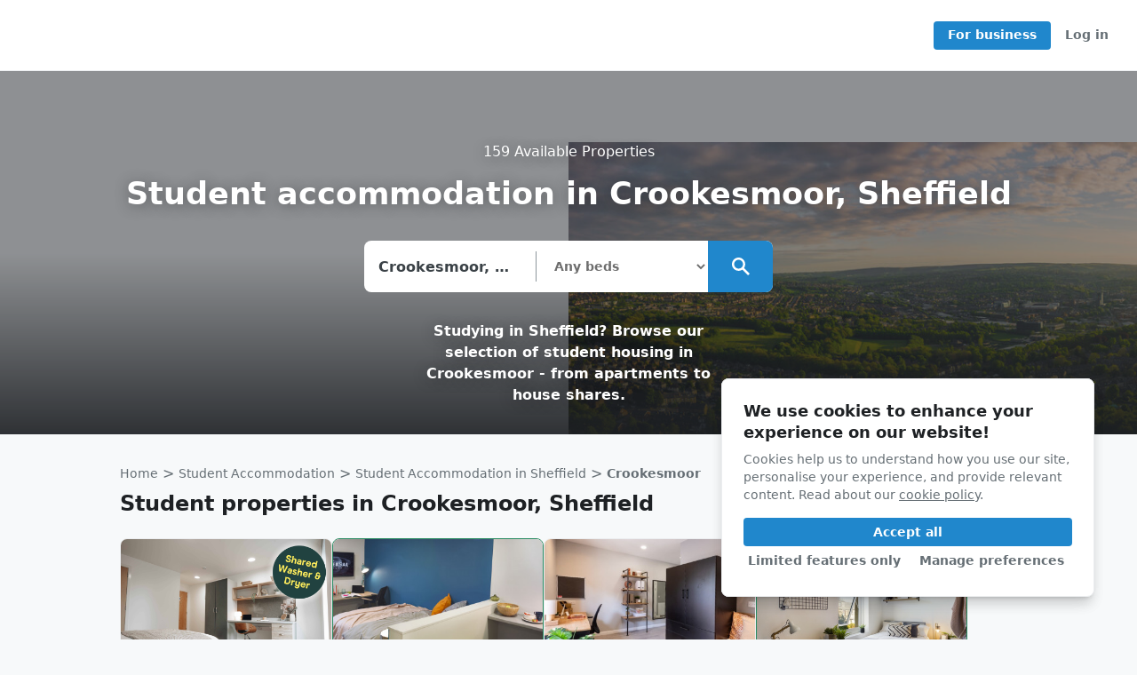

--- FILE ---
content_type: text/html; charset=UTF-8
request_url: https://sturents.com/student-accommodation/sheffield/crookesmoor
body_size: 46429
content:
<!DOCTYPE html><html lang="en-GB"><head><meta charSet="utf-8"/><meta name="viewport" content="width=device-width"/><title>Student Accommodation Crookesmoor, Sheffield</title><link rel="shortcut icon" href="https://static.sturents.com/images/favicon.ico"/><link rel="apple-touch-icon" sizes="180x180" href="https://static.sturents.com/images/apple-touch-icon-precomposed.png"/><link rel="icon" sizes="180x180" href="https://static.sturents.com/images/apple-touch-icon-precomposed.png"/><meta name="author" content="StuRents.com"/><meta name="description" content="Find the best Crookesmoor, Sheffield Student Accommodation. We have 159 available houses, flats &amp; rooms to choose from."/><link rel="canonical" href="https://sturents.com/student-accommodation/sheffield/crookesmoor"/><meta property="og:url" content="https://sturents.com/student-accommodation/sheffield/crookesmoor"/><meta property="fb:app_id" content="150321398364420"/><meta property="og:title" content="Student accommodation in Crookesmoor | StuRents"/><meta property="og:description" content="Find the best Crookesmoor, Sheffield Student Accommodation. We have 159 available houses, flats &amp; rooms to choose from."/><meta property="og:type" content="website"/><meta property="og:site_name" content="StuRents.com"/><meta property="og:image:secure_url" content="https://public.sturents.com/locations/31.crookesmoor.1.jpg"/><meta property="og:updated_time" content="1769070480"/><meta property="og:locale" content="en_GB"/><meta name="twitter:card" content="summary_large_image"/><meta name="twitter:site" content="@StuRents"/><meta name="twitter:title" content="Student accommodation in Crookesmoor | StuRents"/><meta name="twitter:description" content="Find the best Crookesmoor, Sheffield Student Accommodation. We have 159 available houses, flats &amp; rooms to choose from."/><meta name="twitter:image" content="https://public.sturents.com/locations/31.crookesmoor.1.jpg"/><meta name="msapplication-config" content="none"/><meta name="msvalidate.01" content="4595EC719FF11BAE14B989CBA3370194"/><script type="application/ld+json">{"@context":"https://schema.org","@type":"Organization","url":"https://sturents.com/","logo":"https://sturents.com/css/images/wb/logo-full.svg","legalName":"StuRents Limited","name":"StuRents","brand":"StuRents","areaServed":["United Kingdom","Ireland"],"duns":"211464290","foundingDate":"2008","founders":[{"@type":"Person","name":"Mike Lehan"},{"@type":"Person","name":"Michael Rainsford"},{"@type":"Person","name":"Thomas Walker"}],"sameAs":["https://www.facebook.com/StuRents/","https://www.linkedin.com/company/sturents","https://twitter.com/sturents"],"address":{"@type":"PostalAddress","streetAddress":"Unit 101, 164-180 Union Street","addressLocality":"London","postalCode":"SE1 0LH","addressCountry":"United Kingdom"},"telephone":"0330 5001130","contactPoint":[{"@type":"ContactPoint","contactType":"General Enquiries","telephone":"0330 5001130"}]}</script><script type="application/ld+json">{"@context":"https://schema.org","@type":"BreadcrumbList","itemListElement":[{"@type":"ListItem","position":"0","name":"Home","item":"https://sturents.com/"},{"@type":"ListItem","position":1,"name":"Student Accommodation","item":"https://sturents.com/student-accommodation"},{"@type":"ListItem","position":2,"name":"Student Accommodation in Sheffield","item":"https://sturents.com/student-accommodation/sheffield"},{"@type":"ListItem","position":3,"name":"Crookesmoor"}]}</script><script type="application/ld+json">{"@context":"https://schema.org","@type":"FAQPage","mainEntity":[{"@type":"Question","name":"Is Crookesmoor a nice place to live?","acceptedAnswer":{"@type":"Answer","text":"With a convenient location close to the University of Sheffield, easy transport links, and lots to do, Crookesmoor is a great place to live. With a wide array of pubs, restaurants and shops, you’ll never be short of things to do living in Crookesmoor."}},{"@type":"Question","name":"Where is Crookesmoor in Sheffield?","acceptedAnswer":{"@type":"Answer","text":"Crookesmoor is located to the west of Sheffield city centre. Crookesmoor Road connects the popular student boroughs of Crookesmoor and Broomhill and Crookes."}},{"@type":"Question","name":"Where do most students live in Sheffield?","acceptedAnswer":{"@type":"Answer","text":"Crookesmoor Sheffield student accommodation is very popular, with a high number of students living in this area. Students also live in housing in Broomhall, Broomhill, Ecclesall and Sheffield city centre."}},{"@type":"Question","name":"Is Crookesmoor safe?","acceptedAnswer":{"@type":"Answer","text":"According to recent crime statistics, Crookesmoor is one of the safest areas to live in Sheffield."}},{"@type":"Question","name":"Is Crookesmoor a student area?","acceptedAnswer":{"@type":"Answer","text":"Due to its close proximity to the University of Sheffield and other student areas including, Broomhill, Crookes and Broomhall, many students choose to live in Crookesmoor."}},{"@type":"Question","name":"Is Crookesmoor affordable for students?","acceptedAnswer":{"@type":"Answer","text":"Crookesmoor Sheffield student accommodation is more affordable than that in the city centre. Local hospitality venues in Crookesmoor also account for the high student population in the area by offering a range of student discounts and deals, making it an affordable place to live."}},{"@type":"Question","name":"Are bills included in the cost?","acceptedAnswer":{"@type":"Answer","text":"Many student houses in Crookesmoor, Sheffield are now advertised with bills included in the price. Where this is the case, your rental price could include electricity, gas, internet, TV licence and water bills and this is clearly stated on the listing. Properties without bills included are also available, giving you the flexibility to choose your own energy and water suppliers and internet service provider."}},{"@type":"Question","name":"Do I need to pay a deposit?","acceptedAnswer":{"@type":"Answer","text":"It is normal for property managers to require you to pay a security deposit at the time of booking or before you move in. Where a deposit is required and you are signing a tenancy agreement, your property manager must protect your deposit in a legally recognised tenancy deposit scheme. As long as you look after the property and have no deductions for damage or unpaid rent, your deposit will be returned to you after your tenancy agreement ends. Whilst tenancy deposits are legally capped at five weeks' rent per person, it is more common for student deposits to be in the lower £100-250 range."}},{"@type":"Question","name":"How long does a tenancy agreement last for?","acceptedAnswer":{"@type":"Answer","text":"The majority of Crookesmoor, Sheffield student accommodation can be rented for fixed contract lengths. For purpose built student accommodation, 43 and 51-week fixed-term contracts are the most common. For shared houses, 52-week contracts are the most common and generally start in July to September."}},{"@type":"Question","name":"Do you offer student accommodation for short-term stays?","acceptedAnswer":{"@type":"Answer","text":"Short-term student rentals in Crookesmoor are becoming more popular every year. As a result, property managers are increasingly offering shorter tenancy lengths, whether for the summer period or for individual semesters and terms. This is more common in the purpose-built student accommodation sector than in shared student rental houses across Sheffield."}}]}</script><script type="application/ld+json">{"@context":"https://schema.org","@type":"Place","description":"Find the best Crookesmoor, Sheffield Student Accommodation. We have 159 available houses, flats & rooms to choose from.","image":"https://public.sturents.com/locations/31.crookesmoor.1.jpg","name":"Crookesmoor, Sheffield","address":{"@type":"PostalAddress","addressLocality":"Crookesmoor, Sheffield"},"photo":{"@type":"Photograph","image":"https://public.sturents.com/locations/31.crookesmoor.1.jpg","about":"Student Accommodation in Crookesmoor - an aerial view of Sheffield at sunset"}}</script><script type="application/ld+json">{"@context":"https://schema.org","@type":"Residence","image":"https://public.sturents.com/photo-thumbs/9019553.png","name":"Platinum En Suite (Washer/Dryer) 4 bed student flat to rent on Rockingham Street, Sheffield, S1","description":"Shared flat in Sheffield for £172 pppw from Now Students: Bailey Fields. See more details, arrange a viewing, virtual tour or book on StuRents today - 344595","address":{"@type":"PostalAddress","streetAddress":"Rockingham Street","addressLocality":"Sheffield","addressCountry":{"@type":"Country","name":"GB"}}}</script><script type="application/ld+json">{"@context":"https://schema.org","@type":"Residence","image":"https://public.sturents.com/photo-thumbs/7295566.jpg","name":"Classic Plus Studio Student flat to rent on Allen Street, Sheffield, S3","description":"Studio flat in Sheffield for £139 pppw from Nurtur Student Living: Nurtur House. See more details, arrange a viewing, virtual tour or book on StuRents today - 251757","address":{"@type":"PostalAddress","streetAddress":"70 Allen Street","addressLocality":"Sheffield","addressCountry":{"@type":"Country","name":"GB"}}}</script><script type="application/ld+json">{"@context":"https://schema.org","@type":"Residence","image":"https://public.sturents.com/photo-thumbs/8303896.jpg","name":"Deluxe Studio Student flat to rent on Henry Street, Sheffield, S3","description":"Studio flat in Sheffield for £175 pppw from Prestige Student Living: Electric Press. See more details, arrange a viewing, virtual tour or book on StuRents today - 356399","address":{"@type":"PostalAddress","streetAddress":"21 Henry Street","addressLocality":"Sheffield","addressCountry":{"@type":"Country","name":"GB"}}}</script><script type="application/ld+json">{"@context":"https://schema.org","@type":"Residence","image":"https://public.sturents.com/photo-thumbs/8462661.jpg","name":"12 bed student house to rent on Upper Allen Street, Sheffield, S3","description":"Shared house in Sheffield for £97 pppw from UK Student Houses. See more details, arrange a viewing, virtual tour or book on StuRents today - 368431","address":{"@type":"PostalAddress","streetAddress":"Upper Allen Street","addressLocality":"Sheffield","addressCountry":{"@type":"Country","name":"GB"}}}</script><script type="application/ld+json">{"@context":"https://schema.org","@type":"Residence","image":"https://public.sturents.com/photo-thumbs/9019533.png","name":"Gold En Suite (Washer/Dryer) 2 bed student flat to rent on Rockingham Street, Sheffield, S1","description":"Shared flat in Sheffield for £160 pppw from Now Students: Bailey Fields. See more details, arrange a viewing, virtual tour or book on StuRents today - 344594","address":{"@type":"PostalAddress","streetAddress":"4 Rockingham Street","addressLocality":"Sheffield","addressCountry":{"@type":"Country","name":"GB"}}}</script><script type="application/ld+json">{"@context":"https://schema.org","@type":"Residence","image":"https://public.sturents.com/photo-thumbs/8462518.jpg","name":"7 bed student house to rent on Well Meadow Drive, Sheffield, S3","description":"Shared house in Sheffield for £101 pppw from UK Student Houses. See more details, arrange a viewing, virtual tour or book on StuRents today - 368399","address":{"@type":"PostalAddress","streetAddress":"Well Meadow Drive","addressLocality":"Sheffield","addressCountry":{"@type":"Country","name":"GB"}}}</script><script type="application/ld+json">{"@context":"https://schema.org","@type":"Residence","image":"https://public.sturents.com/photo-thumbs/9373549.png","name":"Bronze En Suite (High Floors, Washer/Dryer) 7 bed student flat to rent on Rockingham Street, Sheffield, S1","description":"Shared flat in Sheffield for £135 pppw from Now Students: Bailey Fields. See more details, arrange a viewing, virtual tour or book on StuRents today - 380129","address":{"@type":"PostalAddress","streetAddress":"4 Rockingham Street","addressLocality":"Sheffield","addressCountry":{"@type":"Country","name":"GB"}}}</script><script type="application/ld+json">{"@context":"https://schema.org","@type":"Residence","image":"https://public.sturents.com/photo-thumbs/8630507.jpg","name":"Studio Classic Student flat to rent on Hollis Croft, Sheffield, S1","description":"Studio flat in Sheffield for £164 pppw from Student Roost: Hollis Croft. See more details, arrange a viewing, virtual tour or book on StuRents today - 378698","address":{"@type":"PostalAddress","streetAddress":"17 Hollis Croft","addressLocality":"Sheffield","addressCountry":{"@type":"Country","name":"GB"}}}</script><script type="application/ld+json">{"@context":"https://schema.org","@type":"Residence","image":"https://public.sturents.com/photo-thumbs/8462651.jpg","name":"17 bed student house to rent on Well Meadow Drive, Sheffield, S3","description":"Shared house in Sheffield for £97 pppw from UK Student Houses. See more details, arrange a viewing, virtual tour or book on StuRents today - 368430","address":{"@type":"PostalAddress","streetAddress":"Well Meadow Drive","addressLocality":"Sheffield","addressCountry":{"@type":"Country","name":"GB"}}}</script><script type="application/ld+json">{"@context":"https://schema.org","@type":"Residence","image":"https://public.sturents.com/photo-thumbs/8791379.png","name":"true Accessible Studio Student flat to rent on Broad Lane, Sheffield, S1","description":"Studio flat in Sheffield for £188 pppw from True Student: Sheffield. See more details, arrange a viewing, virtual tour or book on StuRents today - 379874","address":{"@type":"PostalAddress","streetAddress":"2 Broad Lane","addressLocality":"Sheffield","addressCountry":{"@type":"Country","name":"GB"}}}</script><script type="application/ld+json">{"@context":"https://schema.org","@type":"Residence","image":"https://public.sturents.com/photo-thumbs/8480859.jpg","name":"6 Bed Premium Ensuite 6 bed student flat to rent on Winter Street, Sheffield, S3","description":"Shared flat in Sheffield for £145 pppw from Prestige Student Living: Hillside House. See more details, arrange a viewing, virtual tour or book on StuRents today - 366733","address":{"@type":"PostalAddress","streetAddress":"86 Winter Street","addressLocality":"Sheffield","addressCountry":{"@type":"Country","name":"GB"}}}</script><script type="application/ld+json">{"@context":"https://schema.org","@type":"Residence","image":"https://public.sturents.com/photo-thumbs/8791405.png","name":"True Studio Student flat to rent on Broad Lane, Sheffield, S1","description":"Studio flat in Sheffield for £182 pppw from True Student: Sheffield. See more details, arrange a viewing, virtual tour or book on StuRents today - 379875","address":{"@type":"PostalAddress","streetAddress":"2 Broad Lane","addressLocality":"Sheffield","addressCountry":{"@type":"Country","name":"GB"}}}</script><meta http-equiv="content-language" content="en-GB"/><link rel="alternate" href="https://sturents.com/student-accommodation/sheffield/crookesmoor" hrefLang="en-GB"/><link rel="alternate" hrefLang="x-default" href="https://sturents.com/student-accommodation/sheffield/crookesmoor"/><meta name="next-head-count" content="44"/><link data-next-font="" rel="preconnect" href="/" crossorigin="anonymous"/><link rel="preload" href="https://public.sturents.com/seo-locations/html/_next/static/css/25d482f85426e7a1.css" as="style" crossorigin=""/><link rel="stylesheet" href="https://public.sturents.com/seo-locations/html/_next/static/css/25d482f85426e7a1.css" crossorigin="" data-n-g=""/><link rel="preload" href="https://public.sturents.com/seo-locations/html/_next/static/css/523c7c2796b942b4.css" as="style" crossorigin=""/><link rel="stylesheet" href="https://public.sturents.com/seo-locations/html/_next/static/css/523c7c2796b942b4.css" crossorigin="" data-n-p=""/><noscript data-n-css=""></noscript><script defer="" crossorigin="" nomodule="" src="https://public.sturents.com/seo-locations/html/_next/static/chunks/polyfills-c67a75d1b6f99dc8.js"></script><script src="https://public.sturents.com/seo-locations/html/_next/static/chunks/webpack-c9d4d0cccee16d67.js" defer="" crossorigin=""></script><script src="https://public.sturents.com/seo-locations/html/_next/static/chunks/framework-03cd576e71e4cd66.js" defer="" crossorigin=""></script><script src="https://public.sturents.com/seo-locations/html/_next/static/chunks/main-eff693cfed39ef88.js" defer="" crossorigin=""></script><script src="https://public.sturents.com/seo-locations/html/_next/static/chunks/pages/_app-514829a75d18c918.js" defer="" crossorigin=""></script><script src="https://public.sturents.com/seo-locations/html/_next/static/chunks/108-db805e6d0da15eb1.js" defer="" crossorigin=""></script><script src="https://public.sturents.com/seo-locations/html/_next/static/chunks/33-4577b32094be7c85.js" defer="" crossorigin=""></script><script src="https://public.sturents.com/seo-locations/html/_next/static/chunks/97-8be81d99f5e772e8.js" defer="" crossorigin=""></script><script src="https://public.sturents.com/seo-locations/html/_next/static/chunks/889-9ce73b444e23eae3.js" defer="" crossorigin=""></script><script src="https://public.sturents.com/seo-locations/html/_next/static/chunks/702-433483f046cb7d84.js" defer="" crossorigin=""></script><script src="https://public.sturents.com/seo-locations/html/_next/static/chunks/651-085f7b47087fa01c.js" defer="" crossorigin=""></script><script src="https://public.sturents.com/seo-locations/html/_next/static/chunks/pages/student-accommodation/%5Blocation%5D/%5Bneighbourhood%5D-e61bfc255376c8b6.js" defer="" crossorigin=""></script><script src="https://public.sturents.com/seo-locations/html/_next/static/0yVs_EHgq1tcfgd7b4SbZ/_buildManifest.js" defer="" crossorigin=""></script><script src="https://public.sturents.com/seo-locations/html/_next/static/0yVs_EHgq1tcfgd7b4SbZ/_ssgManifest.js" defer="" crossorigin=""></script></head><body><div id="__next"><main><div class="page-wrap"><section class="search-hero-container"><div id="hero-carousel-img-0" class="hero-carousel-img active"><img src="https://public.sturents.com/locations/31.crookesmoor.1.jpg" alt="Student Accommodation in Crookesmoor - an aerial view of Sheffield at sunset"/></div><div class="new--search-landing-overlay"></div><div class="text-align-center"><div class="search-hero-subtitle">159 Available Properties</div><h1 class="search-hero-title">Student accommodation in Crookesmoor, Sheffield</h1></div><div class="new--relative search-form-mobile"><form target="_blank" action="https://sturents.com/s/sheffield/crookesmoor?ne=53.3916%2C-1.4735&amp;sw=53.3775%2C-1.5076&amp;beds=" method="GET" class="search-hero-form"><input type="hidden" name="ne" value="53.3916,-1.4735"/><input type="hidden" name="sw" value="53.3775,-1.5076"/><input type="hidden" name="beds" value=""/><div class="new--flex-1"><div class="geocoder"><div class="mapboxgl-ctrl-geocoder mapboxgl-ctrl"><input type="text" class="mapboxgl-ctrl-geocoder--input" disabled="" placeholder="Properties in Crookesmoor, Sheffield" value="Crookesmoor, Sheffield"/></div></div></div><div class="new--flex-1 date-section"><div class="date-section__inner new--flex-row new--align-end new--justify-between"><div><div class="label new--heading-200 new--margin-0">Bedrooms</div><div class="date new--margin-0">Any beds</div></div><div class="new--flex-row new--align-center collapsible-action"><div class="new--margin-left-200"><div class="new--icon size-100"><svg class="new--icon-chevron-down" width="100%" height="100%" viewBox="0 0 24 24" xmlns="http://www.w3.org/2000/svg"><path d="M20 8.47873L18.59 7L12.7066 13.161C12.3162 13.5698 11.6838 13.5698 11.2934 13.161L5.41 7.00016L4 8.47889L10.5858 15.3857C11.3668 16.2048 12.6332 16.2048 13.4142 15.3856L20 8.47873Z"></path></svg></div></div></div></div></div></form></div><form target="_blank" action="https://sturents.com/s/sheffield/crookesmoor?ne=53.3916%2C-1.4735&amp;sw=53.3775%2C-1.5076&amp;beds=" method="GET" class="search-hero-form search-form-desktop"><input type="hidden" name="ne" value="53.3916,-1.4735"/><input type="hidden" name="sw" value="53.3775,-1.5076"/><div class="new--flex-1"><div class="geocoder"><div class="mapboxgl-ctrl-geocoder mapboxgl-ctrl"><input type="text" class="mapboxgl-ctrl-geocoder--input" disabled="" placeholder="Properties in Crookesmoor, Sheffield" value="Crookesmoor, Sheffield"/></div></div></div><div class="new--flex-1"><select class="search-input" name="beds"><option value="" selected="">Any beds</option><option value="0">Studio</option><option value="1">1 bed</option><option value="2">2 beds</option><option value="3">3 beds</option><option value="4">4 beds</option><option value="5">5 beds</option><option value="6">6 beds</option><option value="7">7 beds</option><option value="8">8+ beds</option></select></div><button type="submit" class="hero-submit" aria-label="Search for properties"><svg class="new--icon-search" width="100%" height="100%" viewBox="0 0 48 48" xmlns="http://www.w3.org/2000/svg"><path fill-rule="evenodd" clip-rule="evenodd" d="M26.8693 29.6851C24.9163 31.0759 22.5271 31.8939 19.9469 31.8939C13.3488 31.8939 8 26.545 8 19.9469C8 13.3488 13.3488 8 19.9469 8C26.5449 8 31.8937 13.3488 31.8937 19.9469C31.8937 22.5271 31.0758 24.9162 29.6851 26.8691L40 37.1841L37.1841 40L26.8693 29.6851ZM27.9114 19.9469C27.9114 24.3457 24.3456 27.9116 19.9469 27.9116C15.5482 27.9116 11.9823 24.3457 11.9823 19.9469C11.9823 15.5482 15.5482 11.9823 19.9469 11.9823C24.3456 11.9823 27.9114 15.5482 27.9114 19.9469Z" fill="#8C969B"></path></svg></button></form><div class="text-align-center"><p class="search-hero-text new--bold">Studying in Sheffield? Browse our selection of student housing in Crookesmoor - from apartments to house shares.</p></div><div class="new--flex new--justify-center new--relative new--margin-bottom-500"></div></section><section class="student-properties-section gray-section"><div class="section-container"><div class="property-header-container"><div class="property-header-left"><div class="breadcrumbs"><span class="breadcrumb"><a href="https://sturents.com/" target="_blank">Home</a></span><span class="breadcrumbs-separator"> &gt; </span><span class="breadcrumb"><a href="https://sturents.com/student-accommodation" target="_blank">Student Accommodation</a></span><span class="breadcrumbs-separator"> &gt; </span><span class="breadcrumb"><a href="https://sturents.com/student-accommodation/sheffield" target="_blank">Student Accommodation in Sheffield</a></span><span class="breadcrumbs-separator"> &gt; </span><span class="breadcrumb">Crookesmoor</span></div><h2 class="new--heading-500">Student properties in Crookesmoor, Sheffield</h2></div><div class="new--flex new--align-center"><div class="property-results-total"><strong id="properties-results-count">159</strong> <!-- -->Results</div><a href="https://sturents.com/s/sheffield/crookesmoor?ne=53.3916%2C-1.4735&amp;sw=53.3775%2C-1.5076" target="_blank" class="new--button-secondary icon-left size-400" id="properties-map-link"><svg class="new--icon-map-marker-outline" width="24" height="24" viewBox="0 0 24 24" fill="none" xmlns="http://www.w3.org/2000/svg"><path class="new--icon__cut-out" d="M6 9.13256C6 5.72379 8.69989 3 12 3C15.3001 3 18 5.72379 18 9.13256C18 9.94542 17.7578 10.98 17.3178 12.1512C16.8826 13.3092 16.2783 14.5378 15.611 15.7192C14.3057 18.0301 12.8145 20.0648 12 20.9506C11.1855 20.0648 9.69431 18.0301 8.38899 15.7192C7.72172 14.5378 7.11738 13.3092 6.68224 12.1512C6.24217 10.98 6 9.94542 6 9.13256Z" stroke="#8C969B" stroke-width="2" fill="none !important"></path><path d="M12 12C13.6569 12 15 10.6569 15 9C15 7.34315 13.6569 6 12 6C10.3431 6 9 7.34315 9 9C9 10.6569 10.3431 12 12 12Z" fill="#8C969B"></path></svg> <!-- -->Map View</a></div></div><div class="new--search-results new--margin-top-400"><a href="https://sturents.com/student-accommodation/sheffield/house/platinum-en-suite-washer-dryer-rockingham-street/344595?contract=578443" rel="noopener" target="_blank" class="new--listing-item js-listing-item" data-house="{}" data-house-id="344595" data-photo="https://public.sturents.com/photo-thumbs/9019553.png"><div class="new--listing-item-top"><div class="new--listing-carousel-wrapper"><div class="new--listing-carousel"><div class="new--listing-carousel-item"><div class="new--listing-carousel-image" style="background-image:url(https://public.sturents.com/photo-thumbs/9019553.png)"></div></div><div class="new--listing-carousel-item"><div class="new--listing-carousel-image"></div></div><div class="new--listing-carousel-item"><div class="new--listing-carousel-image"></div></div><div class="new--listing-carousel-item"><div class="new--listing-carousel-image"></div></div><div class="new--listing-carousel-item"><div class="new--listing-carousel-image last"></div><div class="new--listing-carousel-item-cta"><div class="new--button-primary">View listing</div></div></div></div><div class="new--listing-carousel-navigation"><div class="new--listing-carousel-navigation-prev"><div class="new--icon size-200"><svg class="new--icon-chevron-left-small" width="100%" height="100%" viewBox="0 0 24 24" xmlns="http://www.w3.org/2000/svg"><path d="M15.1243 7.41L11.4442 11.3141C11.0811 11.6993 11.0811 12.3007 11.4442 12.6859L15.1243 16.59L13.7923 18L9.42169 13.3734C8.69351 12.6026 8.69351 11.3974 9.4217 10.6266L13.7923 6L15.1243 7.41Z"></path></svg></div></div><div class="new--listing-carousel-navigation-next"><div class="new--icon size-200"><svg class="new--icon-chevron-right-small" width="100%" height="100%" viewBox="0 0 24 24" xmlns="http://www.w3.org/2000/svg"><path d="M8.87573 16.59L12.5558 12.6859C12.9189 12.3007 12.9189 11.6993 12.5558 11.3141L8.87573 7.41L10.2077 6L14.5783 10.6266C15.3065 11.3974 15.3065 12.6026 14.5783 13.3734L10.2077 18L8.87573 16.59Z"></path></svg></div></div></div><div class="new--listing-carousel-scrollbar-container"><div class="new--listing-carousel-scrollbar"><div class="new--listing-carousel-scrollbar-thumb" style="position:absolute;width:20%;left:0%"></div></div></div></div><div class="new--listing-item-top-left"></div></div><div class="new--listing-item-bottom relative"><div class="new--flex-row"><div class="new--avatar logo-200 new--listing-landlord-logo"><img src="https://public.sturents.com/logos/7933.png" class="" alt="Logo for landlord Now Students: Bailey Fields"/></div><div class="new--listing-heading-container"><div class="new--heading-200">4 beds</div><div class="new--heading-200 new--listing-price">£172<span> pppw</span></div></div></div><div class="new--listing-title new--heading-300 mr-8">Platinum En Suite (Washer/Dryer), Rockingham Street</div><div class="flex flex-row justify-between"><p class="listing-available-from new--listing-subtitle new--helpertext mr-8">Available from <strong>11 Sept 2026</strong></p><div class="listing-icon-wrapper"></div></div></div></a><a href="https://sturents.com/student-accommodation/sheffield/house/classic-plus-studio-allen-street/251757?contract=442820" rel="noopener" target="_blank" class="new--listing-item js-listing-item border border-success-500" data-house="{}" data-house-id="251757" data-photo="https://public.sturents.com/photo-thumbs/7295566.jpg"><div class="new--listing-item-top"><div class="new--listing-carousel-wrapper"><div class="new--listing-carousel"><div class="new--listing-carousel-item"><div class="new--listing-carousel-image" style="background-image:url(https://public.sturents.com/photo-thumbs/7295566.jpg)"></div></div><div class="new--listing-carousel-item"><div class="new--listing-carousel-image"></div></div><div class="new--listing-carousel-item"><div class="new--listing-carousel-image"></div></div><div class="new--listing-carousel-item"><div class="new--listing-carousel-image"></div></div><div class="new--listing-carousel-item"><div class="new--listing-carousel-image last"></div><div class="new--listing-carousel-item-cta"><div class="new--button-primary">View listing</div></div></div></div><div class="new--listing-carousel-navigation"><div class="new--listing-carousel-navigation-prev"><div class="new--icon size-200"><svg class="new--icon-chevron-left-small" width="100%" height="100%" viewBox="0 0 24 24" xmlns="http://www.w3.org/2000/svg"><path d="M15.1243 7.41L11.4442 11.3141C11.0811 11.6993 11.0811 12.3007 11.4442 12.6859L15.1243 16.59L13.7923 18L9.42169 13.3734C8.69351 12.6026 8.69351 11.3974 9.4217 10.6266L13.7923 6L15.1243 7.41Z"></path></svg></div></div><div class="new--listing-carousel-navigation-next"><div class="new--icon size-200"><svg class="new--icon-chevron-right-small" width="100%" height="100%" viewBox="0 0 24 24" xmlns="http://www.w3.org/2000/svg"><path d="M8.87573 16.59L12.5558 12.6859C12.9189 12.3007 12.9189 11.6993 12.5558 11.3141L8.87573 7.41L10.2077 6L14.5783 10.6266C15.3065 11.3974 15.3065 12.6026 14.5783 13.3734L10.2077 18L8.87573 16.59Z"></path></svg></div></div></div><div class="new--listing-carousel-scrollbar-container"><div class="new--listing-carousel-scrollbar"><div class="new--listing-carousel-scrollbar-thumb" style="position:absolute;width:20%;left:0%"></div></div></div></div><div class="new--listing-item-top-left"></div></div><div class="new--listing-item-bottom relative"><div class="new--flex-row"><div class="new--avatar logo-200 new--listing-landlord-logo"><img src="https://public.sturents.com/logos/5668.jpg" class="" alt="Logo for landlord Nurtur Student Living: Nurtur House"/></div><div class="new--listing-heading-container"><div class="new--heading-200">Studio</div><div class="new--heading-200 new--listing-price"><span>From </span>£136<span> pppw</span></div></div></div><div class="new--listing-title new--heading-300 mr-8">Classic Plus Studio, Allen Street</div><div class="flex flex-row justify-between"><p class="listing-available-from new--listing-subtitle new--helpertext mr-8">Available <strong>immediately</strong></p><div class="listing-icon-wrapper"><div class="energy-efficient-icon-wrapper"><div class="absolute bottom-0 right-0"><svg width="100%" height="100%" viewBox="0 0 24 24" xmlns="http://www.w3.org/2000/svg" class="energy-efficient-icon fill-success-500 h-12 w-12"><g transform="matrix(0.48,0,0,0.48,0,0)"><path d="M27.301,42.906C23.932,42.906 20.768,41.597 18.392,39.221C16.45,37.279 15.215,34.822 14.821,32.115C14.386,29.132 14.858,26.406 16.149,24.441C16.341,24.151 16.562,24.09 16.713,24.09C16.851,24.09 16.947,24.14 16.957,24.146C17.406,24.388 17.365,24.84 17.28,25.044L17.278,25.049L17.276,25.053C14.973,29.368 15.805,34.822 19.298,38.316C21.432,40.45 24.274,41.625 27.301,41.625C30.327,41.625 33.169,40.45 35.303,38.316C39.716,33.903 39.716,26.723 35.303,22.31C33.662,20.67 31.471,19.562 28.965,19.107C28.719,19.063 28.546,18.957 28.452,18.793C28.31,18.546 28.41,18.263 28.414,18.251C28.51,17.983 28.743,17.835 29.07,17.835C29.211,17.835 29.324,17.862 29.351,17.869C31.956,18.299 34.328,19.521 36.21,21.403C41.122,26.316 41.122,34.31 36.21,39.222C33.834,41.598 30.67,42.907 27.301,42.907L27.301,42.906Z"></path><path d="M29.071,17.928C29.217,17.928 29.331,17.96 29.331,17.96C31.847,18.375 34.238,19.563 36.144,21.469C41.02,26.345 41.02,34.278 36.144,39.154C33.706,41.592 30.504,42.811 27.301,42.811C24.099,42.811 20.897,41.592 18.458,39.154C16.531,37.226 15.305,34.787 14.914,32.101C14.534,29.494 14.797,26.671 16.228,24.493C16.393,24.241 16.577,24.183 16.713,24.183C16.831,24.183 16.912,24.227 16.912,24.227C17.404,24.493 17.193,25.007 17.193,25.007C14.871,29.358 15.709,34.858 19.231,38.38C21.456,40.605 24.378,41.717 27.301,41.717C30.223,41.717 33.145,40.605 35.37,38.38C39.82,33.93 39.82,26.69 35.37,22.241C33.587,20.459 31.329,19.438 28.982,19.013C28.283,18.886 28.503,18.281 28.503,18.281C28.607,17.988 28.869,17.927 29.07,17.927M29.071,17.739C28.701,17.739 28.436,17.909 28.325,18.218C28.313,18.252 28.209,18.559 28.371,18.839C28.479,19.028 28.674,19.149 28.949,19.199C31.436,19.651 33.609,20.749 35.237,22.376C36.306,23.445 37.135,24.694 37.699,26.086C38.243,27.431 38.519,28.853 38.519,30.312C38.519,31.771 38.243,33.192 37.699,34.537C37.135,35.93 36.307,37.178 35.237,38.248C34.168,39.317 32.919,40.145 31.527,40.709C30.182,41.254 28.76,41.53 27.301,41.53C25.842,41.53 24.421,41.254 23.076,40.709C21.683,40.145 20.435,39.318 19.365,38.248C15.901,34.783 15.077,29.376 17.36,25.097L17.364,25.089L17.368,25.08C17.463,24.848 17.511,24.336 17.003,24.062C16.983,24.051 16.871,23.995 16.713,23.995C16.538,23.995 16.285,24.063 16.071,24.389C14.767,26.374 14.289,29.122 14.727,32.129C15.125,34.855 16.369,37.331 18.326,39.288C19.535,40.498 20.948,41.434 22.523,42.072C24.044,42.688 25.652,43 27.302,43C28.951,43 30.56,42.688 32.081,42.072C33.656,41.435 35.068,40.498 36.278,39.288C41.228,34.339 41.228,26.285 36.278,21.336C34.383,19.441 31.995,18.21 29.371,17.776C29.334,17.766 29.216,17.739 29.072,17.739L29.071,17.739Z"></path><path d="M27.242,31.526C26.894,35.128 28.189,38.961 30.856,41.627L29.675,42.123C26.819,39.268 25.56,35.302 25.985,31.526L27.242,31.526L27.242,31.526Z"></path><path d="M16.627,26.618C16.721,25.938 17.263,25.573 17.444,24.91C17.624,24.246 17.356,23.056 17.622,22.421C17.773,22.059 17.938,21.704 18.117,21.354C18.363,20.932 18.611,20.27 19.052,19.958C20.383,19.019 23.471,19.703 25.35,18.097C27.14,16.566 27.866,14.057 27.72,11.706C27.574,9.355 26.664,7.122 25.641,5C25.304,6.293 24.371,7.356 23.315,8.173C22.258,8.99 21.062,9.606 19.948,10.342C18.833,11.079 17.772,11.97 17.157,13.156C16.639,14.154 16.472,15.305 16.507,16.428C16.541,17.552 16.993,18.752 17.465,19.836C17.465,19.836 18.319,18.276 19.479,17.33C24.24,13.443 24.892,11.008 24.981,10.452C24.663,13.049 23.109,14.664 21.768,15.966C21.527,16.2 21.296,16.423 21.073,16.642C19.877,17.659 18.828,18.859 17.979,20.192C17.597,20.791 17.256,21.416 16.956,22.062C16.819,22.358 16.692,22.659 16.573,22.964C16.539,21.988 16.226,21.272 15.683,20.606C15.012,19.784 14.079,19.212 13.15,18.713C12.972,18.6 12.79,18.486 12.598,18.367C11.533,17.702 10.284,16.861 9.707,15.2C9.842,15.548 10.61,17.056 14.294,18.938C15.189,19.396 15.97,20.299 15.97,20.299C16.127,19.521 16.254,18.67 16.118,17.927C15.982,17.184 15.709,16.452 15.228,15.87C14.657,15.178 13.833,14.743 12.998,14.418C12.162,14.092 11.29,13.857 10.481,13.47C9.672,13.083 8.909,12.517 8.505,11.716C8.133,13.254 7.852,14.849 8.089,16.413C8.325,17.977 9.157,19.52 10.548,20.273C12.008,21.062 13.702,20.192 14.695,20.651C15.764,21.145 16.308,23.257 16.056,24.528C15.91,25.058 15.793,25.598 15.702,26.142L16.628,26.617L16.627,26.618ZM9.681,15.125C9.689,15.15 9.698,15.175 9.706,15.2C9.687,15.151 9.681,15.125 9.681,15.125Z"></path><path d="M9.706,15.2C9.687,15.151 9.681,15.126 9.681,15.126C9.689,15.151 9.698,15.176 9.706,15.2Z"></path><path d="M27.336,35.976C27.405,35.944 27.472,35.906 27.535,35.858L30.631,33.469C30.894,33.266 31.048,32.952 31.048,32.62L31.048,29.369C31.048,28.777 30.568,28.297 29.975,28.297L29.415,28.297L29.415,25.43C29.415,25.062 29.116,24.763 28.747,24.763L28.546,24.763C28.178,24.763 27.879,25.061 27.879,25.43L27.879,28.297L25.881,28.297L25.881,25.43C25.881,25.062 25.582,24.763 25.214,24.763L25.012,24.763C24.644,24.763 24.345,25.061 24.345,25.43L24.345,28.297L23.784,28.297C23.192,28.297 22.712,28.777 22.712,29.369L22.712,32.62C22.712,32.952 22.866,33.266 23.129,33.469L26.224,35.858C26.26,35.886 26.299,35.908 26.337,35.931L27.335,35.976L27.336,35.976Z"></path></g></svg></div></div></div></div></div></a><a href="https://sturents.com/student-accommodation/sheffield/house/deluxe-studio-henry-street/356399?contract=566662" rel="noopener" target="_blank" class="new--listing-item js-listing-item" data-house="{}" data-house-id="356399" data-photo="https://public.sturents.com/photo-thumbs/8303896.jpg"><div class="new--listing-item-top"><div class="new--listing-carousel-wrapper"><div class="new--listing-carousel"><div class="new--listing-carousel-item"><div class="new--listing-carousel-image" style="background-image:url(https://public.sturents.com/photo-thumbs/8303896.jpg)"></div></div><div class="new--listing-carousel-item"><div class="new--listing-carousel-image last"></div><div class="new--listing-carousel-item-cta"><div class="new--button-primary">View listing</div></div></div></div><div class="new--listing-carousel-navigation"><div class="new--listing-carousel-navigation-prev"><div class="new--icon size-200"><svg class="new--icon-chevron-left-small" width="100%" height="100%" viewBox="0 0 24 24" xmlns="http://www.w3.org/2000/svg"><path d="M15.1243 7.41L11.4442 11.3141C11.0811 11.6993 11.0811 12.3007 11.4442 12.6859L15.1243 16.59L13.7923 18L9.42169 13.3734C8.69351 12.6026 8.69351 11.3974 9.4217 10.6266L13.7923 6L15.1243 7.41Z"></path></svg></div></div><div class="new--listing-carousel-navigation-next"><div class="new--icon size-200"><svg class="new--icon-chevron-right-small" width="100%" height="100%" viewBox="0 0 24 24" xmlns="http://www.w3.org/2000/svg"><path d="M8.87573 16.59L12.5558 12.6859C12.9189 12.3007 12.9189 11.6993 12.5558 11.3141L8.87573 7.41L10.2077 6L14.5783 10.6266C15.3065 11.3974 15.3065 12.6026 14.5783 13.3734L10.2077 18L8.87573 16.59Z"></path></svg></div></div></div><div class="new--listing-carousel-scrollbar-container"><div class="new--listing-carousel-scrollbar"><div class="new--listing-carousel-scrollbar-thumb" style="position:absolute;width:50%;left:0%"></div></div></div></div><div class="new--listing-item-top-left"></div></div><div class="new--listing-item-bottom relative"><div class="new--flex-row"><div class="new--avatar logo-200 new--listing-landlord-logo"><img src="https://public.sturents.com/logos/8220.jpg" class="" alt="Logo for landlord Prestige Student Living: Electric Press"/></div><div class="new--listing-heading-container"><div class="new--heading-200">Studio</div><div class="new--heading-200 new--listing-price">£175<span> pppw</span></div></div></div><div class="new--listing-title new--heading-300 mr-8">Deluxe Studio, Henry Street</div><div class="flex flex-row justify-between"><p class="listing-available-from new--listing-subtitle new--helpertext mr-8">Available from <strong>12 Sept 2026</strong></p><div class="listing-icon-wrapper"></div></div></div></a><a href="https://sturents.com/student-accommodation/sheffield/house/upper-allen-street/368431?contract=571442" rel="noopener" target="_blank" class="new--listing-item js-listing-item border border-success-500" data-house="{}" data-house-id="368431" data-photo="https://public.sturents.com/photo-thumbs/8462661.jpg"><div class="new--listing-item-top"><div class="new--listing-carousel-wrapper"><div class="new--listing-carousel"><div class="new--listing-carousel-item"><div class="new--listing-carousel-image" style="background-image:url(https://public.sturents.com/photo-thumbs/8462661.jpg)"></div></div><div class="new--listing-carousel-item"><div class="new--listing-carousel-image"></div></div><div class="new--listing-carousel-item"><div class="new--listing-carousel-image"></div></div><div class="new--listing-carousel-item"><div class="new--listing-carousel-image"></div></div><div class="new--listing-carousel-item"><div class="new--listing-carousel-image last"></div><div class="new--listing-carousel-item-cta"><div class="new--button-primary">View listing</div></div></div></div><div class="new--listing-carousel-navigation"><div class="new--listing-carousel-navigation-prev"><div class="new--icon size-200"><svg class="new--icon-chevron-left-small" width="100%" height="100%" viewBox="0 0 24 24" xmlns="http://www.w3.org/2000/svg"><path d="M15.1243 7.41L11.4442 11.3141C11.0811 11.6993 11.0811 12.3007 11.4442 12.6859L15.1243 16.59L13.7923 18L9.42169 13.3734C8.69351 12.6026 8.69351 11.3974 9.4217 10.6266L13.7923 6L15.1243 7.41Z"></path></svg></div></div><div class="new--listing-carousel-navigation-next"><div class="new--icon size-200"><svg class="new--icon-chevron-right-small" width="100%" height="100%" viewBox="0 0 24 24" xmlns="http://www.w3.org/2000/svg"><path d="M8.87573 16.59L12.5558 12.6859C12.9189 12.3007 12.9189 11.6993 12.5558 11.3141L8.87573 7.41L10.2077 6L14.5783 10.6266C15.3065 11.3974 15.3065 12.6026 14.5783 13.3734L10.2077 18L8.87573 16.59Z"></path></svg></div></div></div><div class="new--listing-carousel-scrollbar-container"><div class="new--listing-carousel-scrollbar"><div class="new--listing-carousel-scrollbar-thumb" style="position:absolute;width:20%;left:0%"></div></div></div></div><div class="new--listing-item-top-left"></div></div><div class="new--listing-item-bottom relative"><div class="new--flex-row"><div class="new--avatar logo-200 new--listing-landlord-logo"><img src="https://public.sturents.com/logos/8522.jpg" class="" alt="Logo for landlord UK Student Houses"/></div><div class="new--listing-heading-container"><div class="new--heading-200">12 beds</div><div class="new--heading-200 new--listing-price">£97<span> pppw</span></div></div></div><div class="new--listing-title new--heading-300 mr-8">Upper Allen Street</div><div class="flex flex-row justify-between"><p class="listing-available-from new--listing-subtitle new--helpertext mr-8">Available from <strong>11 Sept 2026</strong></p><div class="listing-icon-wrapper"><div class="energy-efficient-icon-wrapper"><div class="absolute bottom-0 right-0"><svg width="100%" height="100%" viewBox="0 0 24 24" xmlns="http://www.w3.org/2000/svg" class="energy-efficient-icon fill-success-500 h-12 w-12"><g transform="matrix(0.48,0,0,0.48,0,0)"><path d="M27.301,42.906C23.932,42.906 20.768,41.597 18.392,39.221C16.45,37.279 15.215,34.822 14.821,32.115C14.386,29.132 14.858,26.406 16.149,24.441C16.341,24.151 16.562,24.09 16.713,24.09C16.851,24.09 16.947,24.14 16.957,24.146C17.406,24.388 17.365,24.84 17.28,25.044L17.278,25.049L17.276,25.053C14.973,29.368 15.805,34.822 19.298,38.316C21.432,40.45 24.274,41.625 27.301,41.625C30.327,41.625 33.169,40.45 35.303,38.316C39.716,33.903 39.716,26.723 35.303,22.31C33.662,20.67 31.471,19.562 28.965,19.107C28.719,19.063 28.546,18.957 28.452,18.793C28.31,18.546 28.41,18.263 28.414,18.251C28.51,17.983 28.743,17.835 29.07,17.835C29.211,17.835 29.324,17.862 29.351,17.869C31.956,18.299 34.328,19.521 36.21,21.403C41.122,26.316 41.122,34.31 36.21,39.222C33.834,41.598 30.67,42.907 27.301,42.907L27.301,42.906Z"></path><path d="M29.071,17.928C29.217,17.928 29.331,17.96 29.331,17.96C31.847,18.375 34.238,19.563 36.144,21.469C41.02,26.345 41.02,34.278 36.144,39.154C33.706,41.592 30.504,42.811 27.301,42.811C24.099,42.811 20.897,41.592 18.458,39.154C16.531,37.226 15.305,34.787 14.914,32.101C14.534,29.494 14.797,26.671 16.228,24.493C16.393,24.241 16.577,24.183 16.713,24.183C16.831,24.183 16.912,24.227 16.912,24.227C17.404,24.493 17.193,25.007 17.193,25.007C14.871,29.358 15.709,34.858 19.231,38.38C21.456,40.605 24.378,41.717 27.301,41.717C30.223,41.717 33.145,40.605 35.37,38.38C39.82,33.93 39.82,26.69 35.37,22.241C33.587,20.459 31.329,19.438 28.982,19.013C28.283,18.886 28.503,18.281 28.503,18.281C28.607,17.988 28.869,17.927 29.07,17.927M29.071,17.739C28.701,17.739 28.436,17.909 28.325,18.218C28.313,18.252 28.209,18.559 28.371,18.839C28.479,19.028 28.674,19.149 28.949,19.199C31.436,19.651 33.609,20.749 35.237,22.376C36.306,23.445 37.135,24.694 37.699,26.086C38.243,27.431 38.519,28.853 38.519,30.312C38.519,31.771 38.243,33.192 37.699,34.537C37.135,35.93 36.307,37.178 35.237,38.248C34.168,39.317 32.919,40.145 31.527,40.709C30.182,41.254 28.76,41.53 27.301,41.53C25.842,41.53 24.421,41.254 23.076,40.709C21.683,40.145 20.435,39.318 19.365,38.248C15.901,34.783 15.077,29.376 17.36,25.097L17.364,25.089L17.368,25.08C17.463,24.848 17.511,24.336 17.003,24.062C16.983,24.051 16.871,23.995 16.713,23.995C16.538,23.995 16.285,24.063 16.071,24.389C14.767,26.374 14.289,29.122 14.727,32.129C15.125,34.855 16.369,37.331 18.326,39.288C19.535,40.498 20.948,41.434 22.523,42.072C24.044,42.688 25.652,43 27.302,43C28.951,43 30.56,42.688 32.081,42.072C33.656,41.435 35.068,40.498 36.278,39.288C41.228,34.339 41.228,26.285 36.278,21.336C34.383,19.441 31.995,18.21 29.371,17.776C29.334,17.766 29.216,17.739 29.072,17.739L29.071,17.739Z"></path><path d="M27.242,31.526C26.894,35.128 28.189,38.961 30.856,41.627L29.675,42.123C26.819,39.268 25.56,35.302 25.985,31.526L27.242,31.526L27.242,31.526Z"></path><path d="M16.627,26.618C16.721,25.938 17.263,25.573 17.444,24.91C17.624,24.246 17.356,23.056 17.622,22.421C17.773,22.059 17.938,21.704 18.117,21.354C18.363,20.932 18.611,20.27 19.052,19.958C20.383,19.019 23.471,19.703 25.35,18.097C27.14,16.566 27.866,14.057 27.72,11.706C27.574,9.355 26.664,7.122 25.641,5C25.304,6.293 24.371,7.356 23.315,8.173C22.258,8.99 21.062,9.606 19.948,10.342C18.833,11.079 17.772,11.97 17.157,13.156C16.639,14.154 16.472,15.305 16.507,16.428C16.541,17.552 16.993,18.752 17.465,19.836C17.465,19.836 18.319,18.276 19.479,17.33C24.24,13.443 24.892,11.008 24.981,10.452C24.663,13.049 23.109,14.664 21.768,15.966C21.527,16.2 21.296,16.423 21.073,16.642C19.877,17.659 18.828,18.859 17.979,20.192C17.597,20.791 17.256,21.416 16.956,22.062C16.819,22.358 16.692,22.659 16.573,22.964C16.539,21.988 16.226,21.272 15.683,20.606C15.012,19.784 14.079,19.212 13.15,18.713C12.972,18.6 12.79,18.486 12.598,18.367C11.533,17.702 10.284,16.861 9.707,15.2C9.842,15.548 10.61,17.056 14.294,18.938C15.189,19.396 15.97,20.299 15.97,20.299C16.127,19.521 16.254,18.67 16.118,17.927C15.982,17.184 15.709,16.452 15.228,15.87C14.657,15.178 13.833,14.743 12.998,14.418C12.162,14.092 11.29,13.857 10.481,13.47C9.672,13.083 8.909,12.517 8.505,11.716C8.133,13.254 7.852,14.849 8.089,16.413C8.325,17.977 9.157,19.52 10.548,20.273C12.008,21.062 13.702,20.192 14.695,20.651C15.764,21.145 16.308,23.257 16.056,24.528C15.91,25.058 15.793,25.598 15.702,26.142L16.628,26.617L16.627,26.618ZM9.681,15.125C9.689,15.15 9.698,15.175 9.706,15.2C9.687,15.151 9.681,15.125 9.681,15.125Z"></path><path d="M9.706,15.2C9.687,15.151 9.681,15.126 9.681,15.126C9.689,15.151 9.698,15.176 9.706,15.2Z"></path><path d="M27.336,35.976C27.405,35.944 27.472,35.906 27.535,35.858L30.631,33.469C30.894,33.266 31.048,32.952 31.048,32.62L31.048,29.369C31.048,28.777 30.568,28.297 29.975,28.297L29.415,28.297L29.415,25.43C29.415,25.062 29.116,24.763 28.747,24.763L28.546,24.763C28.178,24.763 27.879,25.061 27.879,25.43L27.879,28.297L25.881,28.297L25.881,25.43C25.881,25.062 25.582,24.763 25.214,24.763L25.012,24.763C24.644,24.763 24.345,25.061 24.345,25.43L24.345,28.297L23.784,28.297C23.192,28.297 22.712,28.777 22.712,29.369L22.712,32.62C22.712,32.952 22.866,33.266 23.129,33.469L26.224,35.858C26.26,35.886 26.299,35.908 26.337,35.931L27.335,35.976L27.336,35.976Z"></path></g></svg></div></div></div></div></div></a><a href="https://sturents.com/student-accommodation/sheffield/house/gold-en-suite-washer-dryer-rockingham-street/344594?contract=578440" rel="noopener" target="_blank" class="new--listing-item js-listing-item" data-house="{}" data-house-id="344594" data-photo="https://public.sturents.com/photo-thumbs/9019533.png"><div class="new--listing-item-top"><div class="new--listing-carousel-wrapper"><div class="new--listing-carousel"><div class="new--listing-carousel-item"><div class="new--listing-carousel-image" style="background-image:url(https://public.sturents.com/photo-thumbs/9019533.png)"></div></div><div class="new--listing-carousel-item"><div class="new--listing-carousel-image"></div></div><div class="new--listing-carousel-item"><div class="new--listing-carousel-image"></div></div><div class="new--listing-carousel-item"><div class="new--listing-carousel-image"></div></div><div class="new--listing-carousel-item"><div class="new--listing-carousel-image last"></div><div class="new--listing-carousel-item-cta"><div class="new--button-primary">View listing</div></div></div></div><div class="new--listing-carousel-navigation"><div class="new--listing-carousel-navigation-prev"><div class="new--icon size-200"><svg class="new--icon-chevron-left-small" width="100%" height="100%" viewBox="0 0 24 24" xmlns="http://www.w3.org/2000/svg"><path d="M15.1243 7.41L11.4442 11.3141C11.0811 11.6993 11.0811 12.3007 11.4442 12.6859L15.1243 16.59L13.7923 18L9.42169 13.3734C8.69351 12.6026 8.69351 11.3974 9.4217 10.6266L13.7923 6L15.1243 7.41Z"></path></svg></div></div><div class="new--listing-carousel-navigation-next"><div class="new--icon size-200"><svg class="new--icon-chevron-right-small" width="100%" height="100%" viewBox="0 0 24 24" xmlns="http://www.w3.org/2000/svg"><path d="M8.87573 16.59L12.5558 12.6859C12.9189 12.3007 12.9189 11.6993 12.5558 11.3141L8.87573 7.41L10.2077 6L14.5783 10.6266C15.3065 11.3974 15.3065 12.6026 14.5783 13.3734L10.2077 18L8.87573 16.59Z"></path></svg></div></div></div><div class="new--listing-carousel-scrollbar-container"><div class="new--listing-carousel-scrollbar"><div class="new--listing-carousel-scrollbar-thumb" style="position:absolute;width:20%;left:0%"></div></div></div></div><div class="new--listing-item-top-left"></div></div><div class="new--listing-item-bottom relative"><div class="new--flex-row"><div class="new--avatar logo-200 new--listing-landlord-logo"><img src="https://public.sturents.com/logos/7933.png" class="" alt="Logo for landlord Now Students: Bailey Fields"/></div><div class="new--listing-heading-container"><div class="new--heading-200">2 beds</div><div class="new--heading-200 new--listing-price">£160<span> pppw</span></div></div></div><div class="new--listing-title new--heading-300 mr-8">Gold En Suite (Washer/Dryer), Rockingham Street</div><div class="flex flex-row justify-between"><p class="listing-available-from new--listing-subtitle new--helpertext mr-8">Available from <strong>11 Sept 2026</strong></p><div class="listing-icon-wrapper"></div></div></div></a><a href="https://sturents.com/student-accommodation/sheffield/house/well-meadow-drive/368399?contract=571447" rel="noopener" target="_blank" class="new--listing-item js-listing-item border border-success-500" data-house="{}" data-house-id="368399" data-photo="https://public.sturents.com/photo-thumbs/8462518.jpg"><div class="new--listing-item-top"><div class="new--listing-carousel-wrapper"><div class="new--listing-carousel"><div class="new--listing-carousel-item"><div class="new--listing-carousel-image" style="background-image:url(https://public.sturents.com/photo-thumbs/8462518.jpg)"></div></div><div class="new--listing-carousel-item"><div class="new--listing-carousel-image"></div></div><div class="new--listing-carousel-item"><div class="new--listing-carousel-image"></div></div><div class="new--listing-carousel-item"><div class="new--listing-carousel-image"></div></div><div class="new--listing-carousel-item"><div class="new--listing-carousel-image last"></div><div class="new--listing-carousel-item-cta"><div class="new--button-primary">View listing</div></div></div></div><div class="new--listing-carousel-navigation"><div class="new--listing-carousel-navigation-prev"><div class="new--icon size-200"><svg class="new--icon-chevron-left-small" width="100%" height="100%" viewBox="0 0 24 24" xmlns="http://www.w3.org/2000/svg"><path d="M15.1243 7.41L11.4442 11.3141C11.0811 11.6993 11.0811 12.3007 11.4442 12.6859L15.1243 16.59L13.7923 18L9.42169 13.3734C8.69351 12.6026 8.69351 11.3974 9.4217 10.6266L13.7923 6L15.1243 7.41Z"></path></svg></div></div><div class="new--listing-carousel-navigation-next"><div class="new--icon size-200"><svg class="new--icon-chevron-right-small" width="100%" height="100%" viewBox="0 0 24 24" xmlns="http://www.w3.org/2000/svg"><path d="M8.87573 16.59L12.5558 12.6859C12.9189 12.3007 12.9189 11.6993 12.5558 11.3141L8.87573 7.41L10.2077 6L14.5783 10.6266C15.3065 11.3974 15.3065 12.6026 14.5783 13.3734L10.2077 18L8.87573 16.59Z"></path></svg></div></div></div><div class="new--listing-carousel-scrollbar-container"><div class="new--listing-carousel-scrollbar"><div class="new--listing-carousel-scrollbar-thumb" style="position:absolute;width:20%;left:0%"></div></div></div></div><div class="new--listing-item-top-left"></div></div><div class="new--listing-item-bottom relative"><div class="new--flex-row"><div class="new--avatar logo-200 new--listing-landlord-logo"><img src="https://public.sturents.com/logos/8522.jpg" class="" alt="Logo for landlord UK Student Houses"/></div><div class="new--listing-heading-container"><div class="new--heading-200">7 beds</div><div class="new--heading-200 new--listing-price">£101<span> pppw</span></div></div></div><div class="new--listing-title new--heading-300 mr-8">Well Meadow Drive</div><div class="flex flex-row justify-between"><p class="listing-available-from new--listing-subtitle new--helpertext mr-8">Available from <strong>11 Sept 2026</strong></p><div class="listing-icon-wrapper"><div class="energy-efficient-icon-wrapper"><div class="absolute bottom-0 right-0"><svg width="100%" height="100%" viewBox="0 0 24 24" xmlns="http://www.w3.org/2000/svg" class="energy-efficient-icon fill-success-500 h-12 w-12"><g transform="matrix(0.48,0,0,0.48,0,0)"><path d="M27.301,42.906C23.932,42.906 20.768,41.597 18.392,39.221C16.45,37.279 15.215,34.822 14.821,32.115C14.386,29.132 14.858,26.406 16.149,24.441C16.341,24.151 16.562,24.09 16.713,24.09C16.851,24.09 16.947,24.14 16.957,24.146C17.406,24.388 17.365,24.84 17.28,25.044L17.278,25.049L17.276,25.053C14.973,29.368 15.805,34.822 19.298,38.316C21.432,40.45 24.274,41.625 27.301,41.625C30.327,41.625 33.169,40.45 35.303,38.316C39.716,33.903 39.716,26.723 35.303,22.31C33.662,20.67 31.471,19.562 28.965,19.107C28.719,19.063 28.546,18.957 28.452,18.793C28.31,18.546 28.41,18.263 28.414,18.251C28.51,17.983 28.743,17.835 29.07,17.835C29.211,17.835 29.324,17.862 29.351,17.869C31.956,18.299 34.328,19.521 36.21,21.403C41.122,26.316 41.122,34.31 36.21,39.222C33.834,41.598 30.67,42.907 27.301,42.907L27.301,42.906Z"></path><path d="M29.071,17.928C29.217,17.928 29.331,17.96 29.331,17.96C31.847,18.375 34.238,19.563 36.144,21.469C41.02,26.345 41.02,34.278 36.144,39.154C33.706,41.592 30.504,42.811 27.301,42.811C24.099,42.811 20.897,41.592 18.458,39.154C16.531,37.226 15.305,34.787 14.914,32.101C14.534,29.494 14.797,26.671 16.228,24.493C16.393,24.241 16.577,24.183 16.713,24.183C16.831,24.183 16.912,24.227 16.912,24.227C17.404,24.493 17.193,25.007 17.193,25.007C14.871,29.358 15.709,34.858 19.231,38.38C21.456,40.605 24.378,41.717 27.301,41.717C30.223,41.717 33.145,40.605 35.37,38.38C39.82,33.93 39.82,26.69 35.37,22.241C33.587,20.459 31.329,19.438 28.982,19.013C28.283,18.886 28.503,18.281 28.503,18.281C28.607,17.988 28.869,17.927 29.07,17.927M29.071,17.739C28.701,17.739 28.436,17.909 28.325,18.218C28.313,18.252 28.209,18.559 28.371,18.839C28.479,19.028 28.674,19.149 28.949,19.199C31.436,19.651 33.609,20.749 35.237,22.376C36.306,23.445 37.135,24.694 37.699,26.086C38.243,27.431 38.519,28.853 38.519,30.312C38.519,31.771 38.243,33.192 37.699,34.537C37.135,35.93 36.307,37.178 35.237,38.248C34.168,39.317 32.919,40.145 31.527,40.709C30.182,41.254 28.76,41.53 27.301,41.53C25.842,41.53 24.421,41.254 23.076,40.709C21.683,40.145 20.435,39.318 19.365,38.248C15.901,34.783 15.077,29.376 17.36,25.097L17.364,25.089L17.368,25.08C17.463,24.848 17.511,24.336 17.003,24.062C16.983,24.051 16.871,23.995 16.713,23.995C16.538,23.995 16.285,24.063 16.071,24.389C14.767,26.374 14.289,29.122 14.727,32.129C15.125,34.855 16.369,37.331 18.326,39.288C19.535,40.498 20.948,41.434 22.523,42.072C24.044,42.688 25.652,43 27.302,43C28.951,43 30.56,42.688 32.081,42.072C33.656,41.435 35.068,40.498 36.278,39.288C41.228,34.339 41.228,26.285 36.278,21.336C34.383,19.441 31.995,18.21 29.371,17.776C29.334,17.766 29.216,17.739 29.072,17.739L29.071,17.739Z"></path><path d="M27.242,31.526C26.894,35.128 28.189,38.961 30.856,41.627L29.675,42.123C26.819,39.268 25.56,35.302 25.985,31.526L27.242,31.526L27.242,31.526Z"></path><path d="M16.627,26.618C16.721,25.938 17.263,25.573 17.444,24.91C17.624,24.246 17.356,23.056 17.622,22.421C17.773,22.059 17.938,21.704 18.117,21.354C18.363,20.932 18.611,20.27 19.052,19.958C20.383,19.019 23.471,19.703 25.35,18.097C27.14,16.566 27.866,14.057 27.72,11.706C27.574,9.355 26.664,7.122 25.641,5C25.304,6.293 24.371,7.356 23.315,8.173C22.258,8.99 21.062,9.606 19.948,10.342C18.833,11.079 17.772,11.97 17.157,13.156C16.639,14.154 16.472,15.305 16.507,16.428C16.541,17.552 16.993,18.752 17.465,19.836C17.465,19.836 18.319,18.276 19.479,17.33C24.24,13.443 24.892,11.008 24.981,10.452C24.663,13.049 23.109,14.664 21.768,15.966C21.527,16.2 21.296,16.423 21.073,16.642C19.877,17.659 18.828,18.859 17.979,20.192C17.597,20.791 17.256,21.416 16.956,22.062C16.819,22.358 16.692,22.659 16.573,22.964C16.539,21.988 16.226,21.272 15.683,20.606C15.012,19.784 14.079,19.212 13.15,18.713C12.972,18.6 12.79,18.486 12.598,18.367C11.533,17.702 10.284,16.861 9.707,15.2C9.842,15.548 10.61,17.056 14.294,18.938C15.189,19.396 15.97,20.299 15.97,20.299C16.127,19.521 16.254,18.67 16.118,17.927C15.982,17.184 15.709,16.452 15.228,15.87C14.657,15.178 13.833,14.743 12.998,14.418C12.162,14.092 11.29,13.857 10.481,13.47C9.672,13.083 8.909,12.517 8.505,11.716C8.133,13.254 7.852,14.849 8.089,16.413C8.325,17.977 9.157,19.52 10.548,20.273C12.008,21.062 13.702,20.192 14.695,20.651C15.764,21.145 16.308,23.257 16.056,24.528C15.91,25.058 15.793,25.598 15.702,26.142L16.628,26.617L16.627,26.618ZM9.681,15.125C9.689,15.15 9.698,15.175 9.706,15.2C9.687,15.151 9.681,15.125 9.681,15.125Z"></path><path d="M9.706,15.2C9.687,15.151 9.681,15.126 9.681,15.126C9.689,15.151 9.698,15.176 9.706,15.2Z"></path><path d="M27.336,35.976C27.405,35.944 27.472,35.906 27.535,35.858L30.631,33.469C30.894,33.266 31.048,32.952 31.048,32.62L31.048,29.369C31.048,28.777 30.568,28.297 29.975,28.297L29.415,28.297L29.415,25.43C29.415,25.062 29.116,24.763 28.747,24.763L28.546,24.763C28.178,24.763 27.879,25.061 27.879,25.43L27.879,28.297L25.881,28.297L25.881,25.43C25.881,25.062 25.582,24.763 25.214,24.763L25.012,24.763C24.644,24.763 24.345,25.061 24.345,25.43L24.345,28.297L23.784,28.297C23.192,28.297 22.712,28.777 22.712,29.369L22.712,32.62C22.712,32.952 22.866,33.266 23.129,33.469L26.224,35.858C26.26,35.886 26.299,35.908 26.337,35.931L27.335,35.976L27.336,35.976Z"></path></g></svg></div></div></div></div></div></a><a href="https://sturents.com/student-accommodation/sheffield/house/bronze-en-suite-high-floors-washer-dryer-rockingham-street/380129?contract=578439" rel="noopener" target="_blank" class="new--listing-item js-listing-item" data-house="{}" data-house-id="380129" data-photo="https://public.sturents.com/photo-thumbs/9373549.png"><div class="new--listing-item-top"><div class="new--listing-carousel-wrapper"><div class="new--listing-carousel"><div class="new--listing-carousel-item"><div class="new--listing-carousel-image" style="background-image:url(https://public.sturents.com/photo-thumbs/9373549.png)"></div></div><div class="new--listing-carousel-item"><div class="new--listing-carousel-image"></div></div><div class="new--listing-carousel-item"><div class="new--listing-carousel-image"></div></div><div class="new--listing-carousel-item"><div class="new--listing-carousel-image"></div></div><div class="new--listing-carousel-item"><div class="new--listing-carousel-image last"></div><div class="new--listing-carousel-item-cta"><div class="new--button-primary">View listing</div></div></div></div><div class="new--listing-carousel-navigation"><div class="new--listing-carousel-navigation-prev"><div class="new--icon size-200"><svg class="new--icon-chevron-left-small" width="100%" height="100%" viewBox="0 0 24 24" xmlns="http://www.w3.org/2000/svg"><path d="M15.1243 7.41L11.4442 11.3141C11.0811 11.6993 11.0811 12.3007 11.4442 12.6859L15.1243 16.59L13.7923 18L9.42169 13.3734C8.69351 12.6026 8.69351 11.3974 9.4217 10.6266L13.7923 6L15.1243 7.41Z"></path></svg></div></div><div class="new--listing-carousel-navigation-next"><div class="new--icon size-200"><svg class="new--icon-chevron-right-small" width="100%" height="100%" viewBox="0 0 24 24" xmlns="http://www.w3.org/2000/svg"><path d="M8.87573 16.59L12.5558 12.6859C12.9189 12.3007 12.9189 11.6993 12.5558 11.3141L8.87573 7.41L10.2077 6L14.5783 10.6266C15.3065 11.3974 15.3065 12.6026 14.5783 13.3734L10.2077 18L8.87573 16.59Z"></path></svg></div></div></div><div class="new--listing-carousel-scrollbar-container"><div class="new--listing-carousel-scrollbar"><div class="new--listing-carousel-scrollbar-thumb" style="position:absolute;width:20%;left:0%"></div></div></div></div><div class="new--listing-item-top-left"></div></div><div class="new--listing-item-bottom relative"><div class="new--flex-row"><div class="new--avatar logo-200 new--listing-landlord-logo"><img src="https://public.sturents.com/logos/7933.png" class="" alt="Logo for landlord Now Students: Bailey Fields"/></div><div class="new--listing-heading-container"><div class="new--heading-200">7 beds</div><div class="new--heading-200 new--listing-price">£135<span> pppw</span></div></div></div><div class="new--listing-title new--heading-300 mr-8">Bronze En Suite (High Floors, Washer/Dryer), Rockingham Street</div><div class="flex flex-row justify-between"><p class="listing-available-from new--listing-subtitle new--helpertext mr-8">Available <strong>immediately</strong></p><div class="listing-icon-wrapper"></div></div></div></a><a href="https://sturents.com/student-accommodation/sheffield/house/studio-classic-hollis-croft/378698?contract=579726" rel="noopener" target="_blank" class="new--listing-item js-listing-item" data-house="{}" data-house-id="378698" data-photo="https://public.sturents.com/photo-thumbs/8630507.jpg"><div class="new--listing-item-top"><div class="new--listing-carousel-wrapper"><div class="new--listing-carousel"><div class="new--listing-carousel-item"><div class="new--listing-carousel-image" style="background-image:url(https://public.sturents.com/photo-thumbs/8630507.jpg)"></div></div><div class="new--listing-carousel-item"><div class="new--listing-carousel-image"></div></div><div class="new--listing-carousel-item"><div class="new--listing-carousel-image"></div></div><div class="new--listing-carousel-item"><div class="new--listing-carousel-image"></div></div><div class="new--listing-carousel-item"><div class="new--listing-carousel-image last"></div><div class="new--listing-carousel-item-cta"><div class="new--button-primary">View listing</div></div></div></div><div class="new--listing-carousel-navigation"><div class="new--listing-carousel-navigation-prev"><div class="new--icon size-200"><svg class="new--icon-chevron-left-small" width="100%" height="100%" viewBox="0 0 24 24" xmlns="http://www.w3.org/2000/svg"><path d="M15.1243 7.41L11.4442 11.3141C11.0811 11.6993 11.0811 12.3007 11.4442 12.6859L15.1243 16.59L13.7923 18L9.42169 13.3734C8.69351 12.6026 8.69351 11.3974 9.4217 10.6266L13.7923 6L15.1243 7.41Z"></path></svg></div></div><div class="new--listing-carousel-navigation-next"><div class="new--icon size-200"><svg class="new--icon-chevron-right-small" width="100%" height="100%" viewBox="0 0 24 24" xmlns="http://www.w3.org/2000/svg"><path d="M8.87573 16.59L12.5558 12.6859C12.9189 12.3007 12.9189 11.6993 12.5558 11.3141L8.87573 7.41L10.2077 6L14.5783 10.6266C15.3065 11.3974 15.3065 12.6026 14.5783 13.3734L10.2077 18L8.87573 16.59Z"></path></svg></div></div></div><div class="new--listing-carousel-scrollbar-container"><div class="new--listing-carousel-scrollbar"><div class="new--listing-carousel-scrollbar-thumb" style="position:absolute;width:20%;left:0%"></div></div></div></div><div class="new--listing-item-top-left"></div></div><div class="new--listing-item-bottom relative"><div class="new--flex-row"><div class="new--avatar logo-200 new--listing-landlord-logo"><img src="https://public.sturents.com/logos/4780.jpg" class="" alt="Logo for landlord Student Roost: Hollis Croft"/></div><div class="new--listing-heading-container"><div class="new--heading-200">Studio</div><div class="new--heading-200 new--listing-price"><span>From </span>£159<span> pppw</span></div></div></div><div class="new--listing-title new--heading-300 mr-8">Studio Classic, Hollis Croft</div><div class="flex flex-row justify-between"><p class="listing-available-from new--listing-subtitle new--helpertext mr-8">Available <strong>immediately</strong></p><div class="listing-icon-wrapper"></div></div></div></a><a href="https://sturents.com/student-accommodation/sheffield/house/well-meadow-drive/368430?contract=571445" rel="noopener" target="_blank" class="new--listing-item js-listing-item" data-house="{}" data-house-id="368430" data-photo="https://public.sturents.com/photo-thumbs/8462651.jpg"><div class="new--listing-item-top"><div class="new--listing-carousel-wrapper"><div class="new--listing-carousel"><div class="new--listing-carousel-item"><div class="new--listing-carousel-image" style="background-image:url(https://public.sturents.com/photo-thumbs/8462651.jpg)"></div></div><div class="new--listing-carousel-item"><div class="new--listing-carousel-image"></div></div><div class="new--listing-carousel-item"><div class="new--listing-carousel-image"></div></div><div class="new--listing-carousel-item"><div class="new--listing-carousel-image"></div></div><div class="new--listing-carousel-item"><div class="new--listing-carousel-image last"></div><div class="new--listing-carousel-item-cta"><div class="new--button-primary">View listing</div></div></div></div><div class="new--listing-carousel-navigation"><div class="new--listing-carousel-navigation-prev"><div class="new--icon size-200"><svg class="new--icon-chevron-left-small" width="100%" height="100%" viewBox="0 0 24 24" xmlns="http://www.w3.org/2000/svg"><path d="M15.1243 7.41L11.4442 11.3141C11.0811 11.6993 11.0811 12.3007 11.4442 12.6859L15.1243 16.59L13.7923 18L9.42169 13.3734C8.69351 12.6026 8.69351 11.3974 9.4217 10.6266L13.7923 6L15.1243 7.41Z"></path></svg></div></div><div class="new--listing-carousel-navigation-next"><div class="new--icon size-200"><svg class="new--icon-chevron-right-small" width="100%" height="100%" viewBox="0 0 24 24" xmlns="http://www.w3.org/2000/svg"><path d="M8.87573 16.59L12.5558 12.6859C12.9189 12.3007 12.9189 11.6993 12.5558 11.3141L8.87573 7.41L10.2077 6L14.5783 10.6266C15.3065 11.3974 15.3065 12.6026 14.5783 13.3734L10.2077 18L8.87573 16.59Z"></path></svg></div></div></div><div class="new--listing-carousel-scrollbar-container"><div class="new--listing-carousel-scrollbar"><div class="new--listing-carousel-scrollbar-thumb" style="position:absolute;width:20%;left:0%"></div></div></div></div><div class="new--listing-item-top-left"></div></div><div class="new--listing-item-bottom relative"><div class="new--flex-row"><div class="new--avatar logo-200 new--listing-landlord-logo"><img src="https://public.sturents.com/logos/8522.jpg" class="" alt="Logo for landlord UK Student Houses"/></div><div class="new--listing-heading-container"><div class="new--heading-200">17 beds</div><div class="new--heading-200 new--listing-price">£97<span> pppw</span></div></div></div><div class="new--listing-title new--heading-300 mr-8">Well Meadow Drive</div><div class="flex flex-row justify-between"><p class="listing-available-from new--listing-subtitle new--helpertext mr-8">Available from <strong>18 Sept 2026</strong></p><div class="listing-icon-wrapper"></div></div></div></a><a href="https://sturents.com/student-accommodation/sheffield/house/true-accessible-studio-broad-lane/379874?contract=587256" rel="noopener" target="_blank" class="new--listing-item js-listing-item" data-house="{}" data-house-id="379874" data-photo="https://public.sturents.com/photo-thumbs/8791379.png"><div class="new--listing-item-top"><div class="new--listing-carousel-wrapper"><div class="new--listing-carousel"><div class="new--listing-carousel-item"><div class="new--listing-carousel-image" style="background-image:url(https://public.sturents.com/photo-thumbs/8791379.png)"></div></div><div class="new--listing-carousel-item"><div class="new--listing-carousel-image"></div></div><div class="new--listing-carousel-item"><div class="new--listing-carousel-image"></div></div><div class="new--listing-carousel-item"><div class="new--listing-carousel-image"></div></div><div class="new--listing-carousel-item"><div class="new--listing-carousel-image last"></div><div class="new--listing-carousel-item-cta"><div class="new--button-primary">View listing</div></div></div></div><div class="new--listing-carousel-navigation"><div class="new--listing-carousel-navigation-prev"><div class="new--icon size-200"><svg class="new--icon-chevron-left-small" width="100%" height="100%" viewBox="0 0 24 24" xmlns="http://www.w3.org/2000/svg"><path d="M15.1243 7.41L11.4442 11.3141C11.0811 11.6993 11.0811 12.3007 11.4442 12.6859L15.1243 16.59L13.7923 18L9.42169 13.3734C8.69351 12.6026 8.69351 11.3974 9.4217 10.6266L13.7923 6L15.1243 7.41Z"></path></svg></div></div><div class="new--listing-carousel-navigation-next"><div class="new--icon size-200"><svg class="new--icon-chevron-right-small" width="100%" height="100%" viewBox="0 0 24 24" xmlns="http://www.w3.org/2000/svg"><path d="M8.87573 16.59L12.5558 12.6859C12.9189 12.3007 12.9189 11.6993 12.5558 11.3141L8.87573 7.41L10.2077 6L14.5783 10.6266C15.3065 11.3974 15.3065 12.6026 14.5783 13.3734L10.2077 18L8.87573 16.59Z"></path></svg></div></div></div><div class="new--listing-carousel-scrollbar-container"><div class="new--listing-carousel-scrollbar"><div class="new--listing-carousel-scrollbar-thumb" style="position:absolute;width:20%;left:0%"></div></div></div></div><div class="new--listing-item-top-left"></div></div><div class="new--listing-item-bottom relative"><div class="new--flex-row"><div class="new--avatar logo-200 new--listing-landlord-logo"><img src="https://public.sturents.com/logos/8870.jpg" class="" alt="Logo for landlord True Student: Sheffield"/></div><div class="new--listing-heading-container"><div class="new--heading-200">Studio</div><div class="new--heading-200 new--listing-price"><span>From </span>£185<span> pppw</span></div></div></div><div class="new--listing-title new--heading-300 mr-8">true Accessible Studio, Broad Lane</div><div class="flex flex-row justify-between"><p class="listing-available-from new--listing-subtitle new--helpertext mr-8">Available <strong>immediately</strong></p><div class="listing-icon-wrapper"></div></div></div></a><a href="https://sturents.com/student-accommodation/sheffield/house/6-bed-premium-ensuite-winter-street/366733?contract=576957" rel="noopener" target="_blank" class="new--listing-item js-listing-item" data-house="{}" data-house-id="366733" data-photo="https://public.sturents.com/photo-thumbs/8480859.jpg"><div class="new--listing-item-top"><div class="new--listing-carousel-wrapper"><div class="new--listing-carousel"><div class="new--listing-carousel-item"><div class="new--listing-carousel-image" style="background-image:url(https://public.sturents.com/photo-thumbs/8480859.jpg)"></div></div><div class="new--listing-carousel-item"><div class="new--listing-carousel-image"></div></div><div class="new--listing-carousel-item"><div class="new--listing-carousel-image"></div></div><div class="new--listing-carousel-item"><div class="new--listing-carousel-image"></div></div><div class="new--listing-carousel-item"><div class="new--listing-carousel-image last"></div><div class="new--listing-carousel-item-cta"><div class="new--button-primary">View listing</div></div></div></div><div class="new--listing-carousel-navigation"><div class="new--listing-carousel-navigation-prev"><div class="new--icon size-200"><svg class="new--icon-chevron-left-small" width="100%" height="100%" viewBox="0 0 24 24" xmlns="http://www.w3.org/2000/svg"><path d="M15.1243 7.41L11.4442 11.3141C11.0811 11.6993 11.0811 12.3007 11.4442 12.6859L15.1243 16.59L13.7923 18L9.42169 13.3734C8.69351 12.6026 8.69351 11.3974 9.4217 10.6266L13.7923 6L15.1243 7.41Z"></path></svg></div></div><div class="new--listing-carousel-navigation-next"><div class="new--icon size-200"><svg class="new--icon-chevron-right-small" width="100%" height="100%" viewBox="0 0 24 24" xmlns="http://www.w3.org/2000/svg"><path d="M8.87573 16.59L12.5558 12.6859C12.9189 12.3007 12.9189 11.6993 12.5558 11.3141L8.87573 7.41L10.2077 6L14.5783 10.6266C15.3065 11.3974 15.3065 12.6026 14.5783 13.3734L10.2077 18L8.87573 16.59Z"></path></svg></div></div></div><div class="new--listing-carousel-scrollbar-container"><div class="new--listing-carousel-scrollbar"><div class="new--listing-carousel-scrollbar-thumb" style="position:absolute;width:20%;left:0%"></div></div></div></div><div class="new--listing-item-top-left"></div></div><div class="new--listing-item-bottom relative"><div class="new--flex-row"><div class="new--avatar logo-200 new--listing-landlord-logo"><img src="https://public.sturents.com/logos/8542.png" class="" alt="Logo for landlord Prestige Student Living: Hillside House"/></div><div class="new--listing-heading-container"><div class="new--heading-200">6 beds</div><div class="new--heading-200 new--listing-price">£145<span> pppw</span></div></div></div><div class="new--listing-title new--heading-300 mr-8">6 Bed Premium Ensuite, Winter Street</div><div class="flex flex-row justify-between"><p class="listing-available-from new--listing-subtitle new--helpertext mr-8">Available <strong>immediately</strong></p><div class="listing-icon-wrapper"></div></div></div></a><a href="https://sturents.com/student-accommodation/sheffield/house/true-studio-broad-lane/379875?contract=587273" rel="noopener" target="_blank" class="new--listing-item js-listing-item" data-house="{}" data-house-id="379875" data-photo="https://public.sturents.com/photo-thumbs/8791405.png"><div class="new--listing-item-top"><div class="new--listing-carousel-wrapper"><div class="new--listing-carousel"><div class="new--listing-carousel-item"><div class="new--listing-carousel-image" style="background-image:url(https://public.sturents.com/photo-thumbs/8791405.png)"></div></div><div class="new--listing-carousel-item"><div class="new--listing-carousel-image"></div></div><div class="new--listing-carousel-item"><div class="new--listing-carousel-image"></div></div><div class="new--listing-carousel-item"><div class="new--listing-carousel-image"></div></div><div class="new--listing-carousel-item"><div class="new--listing-carousel-image last"></div><div class="new--listing-carousel-item-cta"><div class="new--button-primary">View listing</div></div></div></div><div class="new--listing-carousel-navigation"><div class="new--listing-carousel-navigation-prev"><div class="new--icon size-200"><svg class="new--icon-chevron-left-small" width="100%" height="100%" viewBox="0 0 24 24" xmlns="http://www.w3.org/2000/svg"><path d="M15.1243 7.41L11.4442 11.3141C11.0811 11.6993 11.0811 12.3007 11.4442 12.6859L15.1243 16.59L13.7923 18L9.42169 13.3734C8.69351 12.6026 8.69351 11.3974 9.4217 10.6266L13.7923 6L15.1243 7.41Z"></path></svg></div></div><div class="new--listing-carousel-navigation-next"><div class="new--icon size-200"><svg class="new--icon-chevron-right-small" width="100%" height="100%" viewBox="0 0 24 24" xmlns="http://www.w3.org/2000/svg"><path d="M8.87573 16.59L12.5558 12.6859C12.9189 12.3007 12.9189 11.6993 12.5558 11.3141L8.87573 7.41L10.2077 6L14.5783 10.6266C15.3065 11.3974 15.3065 12.6026 14.5783 13.3734L10.2077 18L8.87573 16.59Z"></path></svg></div></div></div><div class="new--listing-carousel-scrollbar-container"><div class="new--listing-carousel-scrollbar"><div class="new--listing-carousel-scrollbar-thumb" style="position:absolute;width:20%;left:0%"></div></div></div></div><div class="new--listing-item-top-left"></div></div><div class="new--listing-item-bottom relative"><div class="new--flex-row"><div class="new--avatar logo-200 new--listing-landlord-logo"><img src="https://public.sturents.com/logos/8870.jpg" class="" alt="Logo for landlord True Student: Sheffield"/></div><div class="new--listing-heading-container"><div class="new--heading-200">Studio</div><div class="new--heading-200 new--listing-price"><span>From </span>£179<span> pppw</span></div></div></div><div class="new--listing-title new--heading-300 mr-8">True Studio, Broad Lane</div><div class="flex flex-row justify-between"><p class="listing-available-from new--listing-subtitle new--helpertext mr-8">Available <strong>immediately</strong></p><div class="listing-icon-wrapper"></div></div></div></a></div></div><div class="property-footer"><a href="https://sturents.com/s/sheffield/crookesmoor?ne=53.3916%2C-1.4735&amp;sw=53.3775%2C-1.5076" target="_blank" class="new--button-primary">See all 159 properties in Crookesmoor, Sheffield</a></div></section><section class="accommodation-types-section"><div class="section-container text-align-center"><h2 class="new--heading-500">Accommodation types in Crookesmoor</h2><div class="new--paragraph new--margin-top-400 new--margin-bottom-600"><div>Living independently, or with a group of housemates?</div><div>Explore your options and find your perfect match.</div></div><div class="accommodation-types-container"><div class="gallery-wrapper"><div class="gallery"><div class="gallery-scroller"><div class="gallery-item" id="Studios"><div class="accommodation-type"><img src="https://public.sturents.com/seo-locations/accommodation-types/studio.jpg" alt="Student working on their laptop"/><div class="accommodation-type__icon"><div class="new--icon size-200"><svg class="new--icon-user-outline" width="100%" height="100%" viewBox="0 0 24 24" xmlns="http://www.w3.org/2000/svg"><path fill-rule="evenodd" clip-rule="evenodd" d="M12 10C13.1046 10 14 9.10457 14 8C14 6.89543 13.1046 6 12 6C10.8954 6 10 6.89543 10 8C10 9.10457 10.8954 10 12 10ZM12 12C14.2091 12 16 10.2091 16 8C16 5.79086 14.2091 4 12 4C9.79086 4 8 5.79086 8 8C8 10.2091 9.79086 12 12 12Z"></path><path fill-rule="evenodd" clip-rule="evenodd" d="M7.19154 17.3857C6.33695 18.1369 6.00003 19.1013 6 20L4 20C4.00004 18.591 4.53812 17.0554 5.87103 15.8836C7.19832 14.7167 9.20982 14 12 14C14.7902 14 16.8018 14.7167 18.129 15.8836C19.4619 17.0554 20 18.591 20 20H18C18 19.1013 17.6631 18.1369 16.8085 17.3857C15.9483 16.6294 14.4598 16 12 16C9.54022 16 8.05174 16.6294 7.19154 17.3857Z"></path></svg></div></div><div class="accommodation-type__content"><p class="new--paragraph-sml">Accommodation Type</p><h3 class="new--heading-400 new--padding-bottom-300">Studios</h3><a href="https://sturents.com/s/sheffield/crookesmoor?ne=53.3916%2C-1.4735&amp;sw=53.3775%2C-1.5076&amp;beds=0" class="new--button-link new-margin-top-200 button-explore-all" target="_blank">Explore all</a></div></div></div><div class="gallery-item" id="Houses"><div class="accommodation-type"><img src="https://public.sturents.com/seo-locations/accommodation-types/house.jpg" alt="Student washing dishes and having a conversation"/><div class="accommodation-type__icon"><div class="new--icon size-200"><svg class="new--icon-house-outline" width="100%" height="100%" viewBox="0 0 24 24" xmlns="http://www.w3.org/2000/svg"><path fill-rule="evenodd" clip-rule="evenodd" d="M3 21H10V15H14V21H21V10.9368C21 10.3432 20.7364 9.7803 20.2804 9.40031L19 8.33333V4H17V6.66667L13.2804 3.56697C12.5387 2.9489 11.4613 2.9489 10.7196 3.56697L3.71963 9.40031C3.26365 9.7803 3 10.3432 3 10.9368V21ZM16 19V13H8V19H5V10.9782L12 5L19 10.9782V19H16Z"></path></svg></div></div><div class="accommodation-type__content"><p class="new--paragraph-sml">Accommodation Type</p><h3 class="new--heading-400 new--padding-bottom-300">Houses</h3><a href="https://sturents.com/s/sheffield/crookesmoor?ne=53.3916%2C-1.4735&amp;sw=53.3775%2C-1.5076&amp;type=whole" class="new--button-link new-margin-top-200 button-explore-all" target="_blank">Explore all</a></div></div></div><div class="gallery-item" id="Shared-Apartments"><div class="accommodation-type"><img src="https://public.sturents.com/seo-locations/accommodation-types/apartment.jpg" alt="Students hanging out in an apartment"/><div class="accommodation-type__icon"><div class="new--icon size-200"><svg class="new--icon-pbsa-outline" width="100%" height="100%" viewBox="0 0 24 24" xmlns="http://www.w3.org/2000/svg"><path fill-rule="evenodd" clip-rule="evenodd" d="M13.542 8.40607C13.7262 8.26407 13.9658 8.21552 14.1907 8.27464L20.1907 9.8519C20.5203 9.93854 20.75 10.2365 20.75 10.5773V20C20.75 20.4142 20.4142 20.75 20 20.75H14C13.5858 20.75 13.25 20.4142 13.25 20V9C13.25 8.76746 13.3579 8.54807 13.542 8.40607ZM14.75 9.97264V19.25H19.25V11.1556L14.75 9.97264Z" fill="#1E2124"></path><path fill-rule="evenodd" clip-rule="evenodd" d="M4.25 5C4.25 4.58579 4.58579 4.25 5 4.25H14C14.4142 4.25 14.75 4.58579 14.75 5V20C14.75 20.4142 14.4142 20.75 14 20.75H10.5797C10.1655 20.75 9.82971 20.4142 9.82971 20V17.711H9.17029V20C9.17029 20.4142 8.8345 20.75 8.42029 20.75H5C4.58579 20.75 4.25 20.4142 4.25 20V5ZM5.75 5.75V19.25H7.67029V16.961C7.67029 16.5468 8.00608 16.211 8.42029 16.211H10.5797C10.9939 16.211 11.3297 16.5468 11.3297 16.961V19.25H13.25V5.75H5.75Z" fill="#1E2124"></path><path fill-rule="evenodd" clip-rule="evenodd" d="M7 7.5C7 7.22386 7.22386 7 7.5 7H9.5C9.77614 7 10 7.22386 10 7.5C10 7.77614 9.77614 8 9.5 8H7.5C7.22386 8 7 7.77614 7 7.5Z"></path><path fill-rule="evenodd" clip-rule="evenodd" d="M7 9.5C7 9.22386 7.22386 9 7.5 9H9.5C9.77614 9 10 9.22386 10 9.5C10 9.77614 9.77614 10 9.5 10H7.5C7.22386 10 7 9.77614 7 9.5Z"></path><path fill-rule="evenodd" clip-rule="evenodd" d="M7 11.5C7 11.2239 7.22386 11 7.5 11H9.5C9.77614 11 10 11.2239 10 11.5C10 11.7761 9.77614 12 9.5 12H7.5C7.22386 12 7 11.7761 7 11.5Z"></path><path fill-rule="evenodd" clip-rule="evenodd" d="M7 13.5C7 13.2239 7.22386 13 7.5 13H9.5C9.77614 13 10 13.2239 10 13.5C10 13.7761 9.77614 14 9.5 14H7.5C7.22386 14 7 13.7761 7 13.5Z"></path></svg></div></div><div class="accommodation-type__content"><p class="new--paragraph-sml">Accommodation Type</p><h3 class="new--heading-400 new--padding-bottom-300">Shared Apartments</h3><a href="https://sturents.com/s/sheffield/crookesmoor?ne=53.3916%2C-1.4735&amp;sw=53.3775%2C-1.5076&amp;type=individual" class="new--button-link new-margin-top-200 button-explore-all" target="_blank">Explore all</a></div></div></div></div><button type="button" class="new--button-primary new--relative gallery-button prev icon-only" aria-label="Photo gallery: previous"><span class="new--flex-row new--align-center new--justify-center"><div class="new--icon size-200"><svg class="new--icon-chevron-left" width="100%" height="100%" viewBox="0 0 24 24" xmlns="http://www.w3.org/2000/svg"><path d="M14.5213 20L16 18.59L9.83903 12.7066C9.43021 12.3162 9.43021 11.6838 9.83902 11.2934L15.9998 5.41L14.5211 4L7.61434 10.5858C6.79522 11.3668 6.79522 12.6331 7.61435 13.4142L14.5213 20Z"></path></svg></div></span></button><button type="button" class="new--button-primary new--relative gallery-button next icon-only" aria-label="Photo gallery: next"><span class="new--flex-row new--align-center new--justify-center"><div class="new--icon size-200"><svg class="new--icon-chevron-right" width="100%" height="100%" viewBox="0 0 24 24" xmlns="http://www.w3.org/2000/svg"><path d="M8.47873 4L7 5.41L13.161 11.2934C13.5698 11.6838 13.5698 12.3162 13.161 12.7066L7.00016 18.59L8.47889 20L15.3857 13.4142C16.2048 12.6332 16.2048 11.3668 15.3856 10.5858L8.47873 4Z"></path></svg></div></span></button></div><div class="gallery-item-links hide-dots-on-desktop"><button class="slider-nav" style="margin-left:20px" aria-label="Go to slide 1"></button><button class="slider-nav" style="margin-left:20px" aria-label="Go to slide 2"></button><button class="slider-nav" style="margin-left:20px" aria-label="Go to slide 3"></button></div></div></div></div></section><section class="gray-section"><div class="section-container"><div class="universities-header-wrapper new--margin-bottom-600"><div><h2 class="new--heading-500 location-h2">Universities close to Crookesmoor</h2></div><div class="university-list new--heading-100">01<!-- -->/<span class="number-of-unies">02</span></div></div><div class="universities-gallery-wrapper"><div class="gallery-wrapper"><div class="gallery"><div class="gallery-scroller"><div class="gallery-item" id="Sheffield-Hallam-University"><div class="university-item"><div class="university-item-left"><img src="https://public.sturents.com/seo-locations/universities/L10.jpg" alt="Five students talk as they walk around the university campus in the autumn term"/></div><div class="university-item-right"><h3 class="new--heading-400 new--margin-bottom-500">Sheffield Hallam University</h3><div class="new--paragraph-sml new--margin-bottom-400">Home to thousands of students already, Sheffield Hallam University is one of the UK’s biggest universities. It dedicates resources to providing innovative research and encourages diversity. Over 700 different courses are on offer, making it the perfect choice for any student.</div><a href="https://sturents.com/s/sheffield/sheffield-hallam-university?ne=53.3848%2C-1.4508&amp;sw=53.3727%2C-1.4801" target="_blank"><button class="new--button-primary">Find a great place nearby</button></a></div></div></div><div class="gallery-item" id="The-University-of-Sheffield"><div class="university-item"><div class="university-item-left"><img src="https://public.sturents.com/seo-locations/universities/F8.jpg" alt="A female student studies in the evening at the university library with lamps on the desk"/></div><div class="university-item-right"><h3 class="new--heading-400 new--margin-bottom-500">The University of Sheffield</h3><div class="new--paragraph-sml new--margin-bottom-400">Standing at 15th in the top UK universities, The University of Sheffield strives for academic excellence, offering some of the highest quality education in the country. This Russell Group member prioritises student satisfaction and promotes nothing but growth. The university has also recently launched a #WeAreInternational campaign, meaning students can become part of an international community of peers.</div><a href="https://sturents.com/s/sheffield/the-university-of-sheffield?ne=53.3879%2C-1.47&amp;sw=53.3764%2C-1.4976" target="_blank"><button class="new--button-primary">Find a great place nearby</button></a></div></div></div></div><button type="button" class="new--button-primary new--relative gallery-button prev icon-only" aria-label="Photo gallery: previous"><span class="new--flex-row new--align-center new--justify-center"><div class="new--icon size-200"><svg class="new--icon-chevron-left" width="100%" height="100%" viewBox="0 0 24 24" xmlns="http://www.w3.org/2000/svg"><path d="M14.5213 20L16 18.59L9.83903 12.7066C9.43021 12.3162 9.43021 11.6838 9.83902 11.2934L15.9998 5.41L14.5211 4L7.61434 10.5858C6.79522 11.3668 6.79522 12.6331 7.61435 13.4142L14.5213 20Z"></path></svg></div></span></button><button type="button" class="new--button-primary new--relative gallery-button next icon-only" aria-label="Photo gallery: next"><span class="new--flex-row new--align-center new--justify-center"><div class="new--icon size-200"><svg class="new--icon-chevron-right" width="100%" height="100%" viewBox="0 0 24 24" xmlns="http://www.w3.org/2000/svg"><path d="M8.47873 4L7 5.41L13.161 11.2934C13.5698 11.6838 13.5698 12.3162 13.161 12.7066L7.00016 18.59L8.47889 20L15.3857 13.4142C16.2048 12.6332 16.2048 11.3668 15.3856 10.5858L8.47873 4Z"></path></svg></div></span></button></div><div class="gallery-item-links hide-dots-on-desktop"><button class="slider-nav" style="margin-left:20px" aria-label="Go to slide 1"></button><button class="slider-nav" style="margin-left:20px" aria-label="Go to slide 2"></button></div></div></div></div></section><div class="section-container new--padding-bottom-0"><div class="spotlight-container"><div id="spotlight-mobile"><div id="spotlight-mobile-location-pins"><span class="spotlight-mobile-pin pin"><div class="new--icon size-300"><svg class="new--icon-location-pin-outline" width="100%" height="100%" viewBox="0 0 24 24" xmlns="http://www.w3.org/2000/svg"><path fill-rule="evenodd" clip-rule="evenodd" d="M6.51413 3.84335C7.88781 2.65593 9.66208 2 11.5003 2C13.3385 2 15.1127 2.65593 16.4864 3.84335C17.8601 5.03076 18.7376 6.66705 18.9525 8.44177L18.9532 8.44699L18.9531 8.447C19.0984 9.7348 18.9045 11.0374 18.3896 12.2323C18.3738 12.269 18.3546 12.3042 18.3323 12.3375L12.0719 21.6985C11.9462 21.8865 11.7312 21.9999 11.5005 22C11.2698 22.0001 11.0548 21.8868 10.9289 21.6988L4.65908 12.3379C4.63607 12.3035 4.61638 12.2671 4.60028 12.2292C4.09224 11.0336 3.90209 9.73281 4.04738 8.4469L4.04796 8.44177L4.04798 8.44177C4.2629 6.66705 5.14044 5.03076 6.51413 3.84335ZM11.5003 3.32564C9.99613 3.32564 8.54429 3.86237 7.42024 4.834C6.29686 5.80506 5.57897 7.14298 5.40257 8.5942C5.28507 9.63807 5.43454 10.6937 5.83728 11.6675L11.4998 20.1218L17.1548 11.6662C17.5628 10.6943 17.7153 9.63839 17.5979 8.59418C17.4215 7.14297 16.7036 5.80505 15.5803 4.834C14.4562 3.86237 13.0044 3.32564 11.5003 3.32564ZM11.5002 6.64398C10.1454 6.64398 9.04717 7.71167 9.04717 9.02872C9.04717 10.3458 10.1454 11.4135 11.5002 11.4135C12.855 11.4135 13.9533 10.3458 13.9533 9.02872C13.9533 7.71167 12.855 6.64398 11.5002 6.64398ZM7.68353 9.02872C7.68353 6.97953 9.39233 5.31834 11.5002 5.31834C13.6082 5.31834 15.317 6.97953 15.317 9.02872C15.317 11.0779 13.6082 12.7391 11.5002 12.7391C9.39233 12.7391 7.68353 11.0779 7.68353 9.02872Z"></path></svg></div></span><span class="spotlight-mobile-pin pin"><div class="new--icon size-300"><svg class="new--icon-location-pin-outline" width="100%" height="100%" viewBox="0 0 24 24" xmlns="http://www.w3.org/2000/svg"><path fill-rule="evenodd" clip-rule="evenodd" d="M6.51413 3.84335C7.88781 2.65593 9.66208 2 11.5003 2C13.3385 2 15.1127 2.65593 16.4864 3.84335C17.8601 5.03076 18.7376 6.66705 18.9525 8.44177L18.9532 8.44699L18.9531 8.447C19.0984 9.7348 18.9045 11.0374 18.3896 12.2323C18.3738 12.269 18.3546 12.3042 18.3323 12.3375L12.0719 21.6985C11.9462 21.8865 11.7312 21.9999 11.5005 22C11.2698 22.0001 11.0548 21.8868 10.9289 21.6988L4.65908 12.3379C4.63607 12.3035 4.61638 12.2671 4.60028 12.2292C4.09224 11.0336 3.90209 9.73281 4.04738 8.4469L4.04796 8.44177L4.04798 8.44177C4.2629 6.66705 5.14044 5.03076 6.51413 3.84335ZM11.5003 3.32564C9.99613 3.32564 8.54429 3.86237 7.42024 4.834C6.29686 5.80506 5.57897 7.14298 5.40257 8.5942C5.28507 9.63807 5.43454 10.6937 5.83728 11.6675L11.4998 20.1218L17.1548 11.6662C17.5628 10.6943 17.7153 9.63839 17.5979 8.59418C17.4215 7.14297 16.7036 5.80505 15.5803 4.834C14.4562 3.86237 13.0044 3.32564 11.5003 3.32564ZM11.5002 6.64398C10.1454 6.64398 9.04717 7.71167 9.04717 9.02872C9.04717 10.3458 10.1454 11.4135 11.5002 11.4135C12.855 11.4135 13.9533 10.3458 13.9533 9.02872C13.9533 7.71167 12.855 6.64398 11.5002 6.64398ZM7.68353 9.02872C7.68353 6.97953 9.39233 5.31834 11.5002 5.31834C13.6082 5.31834 15.317 6.97953 15.317 9.02872C15.317 11.0779 13.6082 12.7391 11.5002 12.7391C9.39233 12.7391 7.68353 11.0779 7.68353 9.02872Z"></path></svg></div></span><span class="spotlight-mobile-pin pin"><div class="new--icon size-300"><svg class="new--icon-location-pin-outline" width="100%" height="100%" viewBox="0 0 24 24" xmlns="http://www.w3.org/2000/svg"><path fill-rule="evenodd" clip-rule="evenodd" d="M6.51413 3.84335C7.88781 2.65593 9.66208 2 11.5003 2C13.3385 2 15.1127 2.65593 16.4864 3.84335C17.8601 5.03076 18.7376 6.66705 18.9525 8.44177L18.9532 8.44699L18.9531 8.447C19.0984 9.7348 18.9045 11.0374 18.3896 12.2323C18.3738 12.269 18.3546 12.3042 18.3323 12.3375L12.0719 21.6985C11.9462 21.8865 11.7312 21.9999 11.5005 22C11.2698 22.0001 11.0548 21.8868 10.9289 21.6988L4.65908 12.3379C4.63607 12.3035 4.61638 12.2671 4.60028 12.2292C4.09224 11.0336 3.90209 9.73281 4.04738 8.4469L4.04796 8.44177L4.04798 8.44177C4.2629 6.66705 5.14044 5.03076 6.51413 3.84335ZM11.5003 3.32564C9.99613 3.32564 8.54429 3.86237 7.42024 4.834C6.29686 5.80506 5.57897 7.14298 5.40257 8.5942C5.28507 9.63807 5.43454 10.6937 5.83728 11.6675L11.4998 20.1218L17.1548 11.6662C17.5628 10.6943 17.7153 9.63839 17.5979 8.59418C17.4215 7.14297 16.7036 5.80505 15.5803 4.834C14.4562 3.86237 13.0044 3.32564 11.5003 3.32564ZM11.5002 6.64398C10.1454 6.64398 9.04717 7.71167 9.04717 9.02872C9.04717 10.3458 10.1454 11.4135 11.5002 11.4135C12.855 11.4135 13.9533 10.3458 13.9533 9.02872C13.9533 7.71167 12.855 6.64398 11.5002 6.64398ZM7.68353 9.02872C7.68353 6.97953 9.39233 5.31834 11.5002 5.31834C13.6082 5.31834 15.317 6.97953 15.317 9.02872C15.317 11.0779 13.6082 12.7391 11.5002 12.7391C9.39233 12.7391 7.68353 11.0779 7.68353 9.02872Z"></path></svg></div></span><span class="spotlight-mobile-pin pin"><div class="new--icon size-300"><svg class="new--icon-location-pin-outline" width="100%" height="100%" viewBox="0 0 24 24" xmlns="http://www.w3.org/2000/svg"><path fill-rule="evenodd" clip-rule="evenodd" d="M6.51413 3.84335C7.88781 2.65593 9.66208 2 11.5003 2C13.3385 2 15.1127 2.65593 16.4864 3.84335C17.8601 5.03076 18.7376 6.66705 18.9525 8.44177L18.9532 8.44699L18.9531 8.447C19.0984 9.7348 18.9045 11.0374 18.3896 12.2323C18.3738 12.269 18.3546 12.3042 18.3323 12.3375L12.0719 21.6985C11.9462 21.8865 11.7312 21.9999 11.5005 22C11.2698 22.0001 11.0548 21.8868 10.9289 21.6988L4.65908 12.3379C4.63607 12.3035 4.61638 12.2671 4.60028 12.2292C4.09224 11.0336 3.90209 9.73281 4.04738 8.4469L4.04796 8.44177L4.04798 8.44177C4.2629 6.66705 5.14044 5.03076 6.51413 3.84335ZM11.5003 3.32564C9.99613 3.32564 8.54429 3.86237 7.42024 4.834C6.29686 5.80506 5.57897 7.14298 5.40257 8.5942C5.28507 9.63807 5.43454 10.6937 5.83728 11.6675L11.4998 20.1218L17.1548 11.6662C17.5628 10.6943 17.7153 9.63839 17.5979 8.59418C17.4215 7.14297 16.7036 5.80505 15.5803 4.834C14.4562 3.86237 13.0044 3.32564 11.5003 3.32564ZM11.5002 6.64398C10.1454 6.64398 9.04717 7.71167 9.04717 9.02872C9.04717 10.3458 10.1454 11.4135 11.5002 11.4135C12.855 11.4135 13.9533 10.3458 13.9533 9.02872C13.9533 7.71167 12.855 6.64398 11.5002 6.64398ZM7.68353 9.02872C7.68353 6.97953 9.39233 5.31834 11.5002 5.31834C13.6082 5.31834 15.317 6.97953 15.317 9.02872C15.317 11.0779 13.6082 12.7391 11.5002 12.7391C9.39233 12.7391 7.68353 11.0779 7.68353 9.02872Z"></path></svg></div></span><span class="spotlight-mobile-pin pin"><div class="new--icon size-300"><svg class="new--icon-location-pin-outline" width="100%" height="100%" viewBox="0 0 24 24" xmlns="http://www.w3.org/2000/svg"><path fill-rule="evenodd" clip-rule="evenodd" d="M6.51413 3.84335C7.88781 2.65593 9.66208 2 11.5003 2C13.3385 2 15.1127 2.65593 16.4864 3.84335C17.8601 5.03076 18.7376 6.66705 18.9525 8.44177L18.9532 8.44699L18.9531 8.447C19.0984 9.7348 18.9045 11.0374 18.3896 12.2323C18.3738 12.269 18.3546 12.3042 18.3323 12.3375L12.0719 21.6985C11.9462 21.8865 11.7312 21.9999 11.5005 22C11.2698 22.0001 11.0548 21.8868 10.9289 21.6988L4.65908 12.3379C4.63607 12.3035 4.61638 12.2671 4.60028 12.2292C4.09224 11.0336 3.90209 9.73281 4.04738 8.4469L4.04796 8.44177L4.04798 8.44177C4.2629 6.66705 5.14044 5.03076 6.51413 3.84335ZM11.5003 3.32564C9.99613 3.32564 8.54429 3.86237 7.42024 4.834C6.29686 5.80506 5.57897 7.14298 5.40257 8.5942C5.28507 9.63807 5.43454 10.6937 5.83728 11.6675L11.4998 20.1218L17.1548 11.6662C17.5628 10.6943 17.7153 9.63839 17.5979 8.59418C17.4215 7.14297 16.7036 5.80505 15.5803 4.834C14.4562 3.86237 13.0044 3.32564 11.5003 3.32564ZM11.5002 6.64398C10.1454 6.64398 9.04717 7.71167 9.04717 9.02872C9.04717 10.3458 10.1454 11.4135 11.5002 11.4135C12.855 11.4135 13.9533 10.3458 13.9533 9.02872C13.9533 7.71167 12.855 6.64398 11.5002 6.64398ZM7.68353 9.02872C7.68353 6.97953 9.39233 5.31834 11.5002 5.31834C13.6082 5.31834 15.317 6.97953 15.317 9.02872C15.317 11.0779 13.6082 12.7391 11.5002 12.7391C9.39233 12.7391 7.68353 11.0779 7.68353 9.02872Z"></path></svg></div></span></div><div id="spotlight-mobile-divider"><div class="spotlight-mobile-dot"></div><div id="spotlight-mobile-line"></div><div class="spotlight-mobile-dot"></div></div><div id="spotlight-mobile-locations "><div class="spotlight-mobile-location"><p class="new--paragraph"><span class="new--bold">The Hallamshire House</span></p><p class="new--paragraph-sml">0.1<!-- -->km</p></div><div class="spotlight-mobile-location"><p class="new--paragraph"><span class="new--bold">Ozmen Market</span></p><p class="new--paragraph-sml">0.2<!-- -->km</p></div><div class="spotlight-mobile-location"><p class="new--paragraph"><span class="new--bold">Crookes Valley Park</span></p><p class="new--paragraph-sml">0.4<!-- -->km</p></div><div class="spotlight-mobile-location"><p class="new--paragraph"><span class="new--bold">Crookes Road</span></p><p class="new--paragraph-sml">0.7<!-- -->km</p></div><div class="spotlight-mobile-location"><p class="new--paragraph"><span class="new--bold">The University of Sheffield</span></p><p class="new--paragraph-sml">0.8<!-- -->km</p></div></div></div><div class="spotlight-desktop new--flex-column"><div class=" spotlight-desktop-locations new--flex-row"><div class="new--flex-column spotlight-desktop-location"><div class="pin"><div class="new--icon size-300"><svg class="new--icon-location-pin-outline" width="100%" height="100%" viewBox="0 0 24 24" xmlns="http://www.w3.org/2000/svg"><path fill-rule="evenodd" clip-rule="evenodd" d="M6.51413 3.84335C7.88781 2.65593 9.66208 2 11.5003 2C13.3385 2 15.1127 2.65593 16.4864 3.84335C17.8601 5.03076 18.7376 6.66705 18.9525 8.44177L18.9532 8.44699L18.9531 8.447C19.0984 9.7348 18.9045 11.0374 18.3896 12.2323C18.3738 12.269 18.3546 12.3042 18.3323 12.3375L12.0719 21.6985C11.9462 21.8865 11.7312 21.9999 11.5005 22C11.2698 22.0001 11.0548 21.8868 10.9289 21.6988L4.65908 12.3379C4.63607 12.3035 4.61638 12.2671 4.60028 12.2292C4.09224 11.0336 3.90209 9.73281 4.04738 8.4469L4.04796 8.44177L4.04798 8.44177C4.2629 6.66705 5.14044 5.03076 6.51413 3.84335ZM11.5003 3.32564C9.99613 3.32564 8.54429 3.86237 7.42024 4.834C6.29686 5.80506 5.57897 7.14298 5.40257 8.5942C5.28507 9.63807 5.43454 10.6937 5.83728 11.6675L11.4998 20.1218L17.1548 11.6662C17.5628 10.6943 17.7153 9.63839 17.5979 8.59418C17.4215 7.14297 16.7036 5.80505 15.5803 4.834C14.4562 3.86237 13.0044 3.32564 11.5003 3.32564ZM11.5002 6.64398C10.1454 6.64398 9.04717 7.71167 9.04717 9.02872C9.04717 10.3458 10.1454 11.4135 11.5002 11.4135C12.855 11.4135 13.9533 10.3458 13.9533 9.02872C13.9533 7.71167 12.855 6.64398 11.5002 6.64398ZM7.68353 9.02872C7.68353 6.97953 9.39233 5.31834 11.5002 5.31834C13.6082 5.31834 15.317 6.97953 15.317 9.02872C15.317 11.0779 13.6082 12.7391 11.5002 12.7391C9.39233 12.7391 7.68353 11.0779 7.68353 9.02872Z"></path></svg></div></div><div class="spotlight-desktop-location"><p class="new--paragraph"><span class="new--bold">The Hallamshire House</span></p><p class="new--paragraph-sml">0.1<!-- -->km</p></div></div><div class="new--flex-column spotlight-desktop-location"><div class="pin"><div class="new--icon size-300"><svg class="new--icon-location-pin-outline" width="100%" height="100%" viewBox="0 0 24 24" xmlns="http://www.w3.org/2000/svg"><path fill-rule="evenodd" clip-rule="evenodd" d="M6.51413 3.84335C7.88781 2.65593 9.66208 2 11.5003 2C13.3385 2 15.1127 2.65593 16.4864 3.84335C17.8601 5.03076 18.7376 6.66705 18.9525 8.44177L18.9532 8.44699L18.9531 8.447C19.0984 9.7348 18.9045 11.0374 18.3896 12.2323C18.3738 12.269 18.3546 12.3042 18.3323 12.3375L12.0719 21.6985C11.9462 21.8865 11.7312 21.9999 11.5005 22C11.2698 22.0001 11.0548 21.8868 10.9289 21.6988L4.65908 12.3379C4.63607 12.3035 4.61638 12.2671 4.60028 12.2292C4.09224 11.0336 3.90209 9.73281 4.04738 8.4469L4.04796 8.44177L4.04798 8.44177C4.2629 6.66705 5.14044 5.03076 6.51413 3.84335ZM11.5003 3.32564C9.99613 3.32564 8.54429 3.86237 7.42024 4.834C6.29686 5.80506 5.57897 7.14298 5.40257 8.5942C5.28507 9.63807 5.43454 10.6937 5.83728 11.6675L11.4998 20.1218L17.1548 11.6662C17.5628 10.6943 17.7153 9.63839 17.5979 8.59418C17.4215 7.14297 16.7036 5.80505 15.5803 4.834C14.4562 3.86237 13.0044 3.32564 11.5003 3.32564ZM11.5002 6.64398C10.1454 6.64398 9.04717 7.71167 9.04717 9.02872C9.04717 10.3458 10.1454 11.4135 11.5002 11.4135C12.855 11.4135 13.9533 10.3458 13.9533 9.02872C13.9533 7.71167 12.855 6.64398 11.5002 6.64398ZM7.68353 9.02872C7.68353 6.97953 9.39233 5.31834 11.5002 5.31834C13.6082 5.31834 15.317 6.97953 15.317 9.02872C15.317 11.0779 13.6082 12.7391 11.5002 12.7391C9.39233 12.7391 7.68353 11.0779 7.68353 9.02872Z"></path></svg></div></div><div class="spotlight-desktop-location"><p class="new--paragraph"><span class="new--bold">Ozmen Market</span></p><p class="new--paragraph-sml">0.2<!-- -->km</p></div></div><div class="new--flex-column spotlight-desktop-location"><div class="pin"><div class="new--icon size-300"><svg class="new--icon-location-pin-outline" width="100%" height="100%" viewBox="0 0 24 24" xmlns="http://www.w3.org/2000/svg"><path fill-rule="evenodd" clip-rule="evenodd" d="M6.51413 3.84335C7.88781 2.65593 9.66208 2 11.5003 2C13.3385 2 15.1127 2.65593 16.4864 3.84335C17.8601 5.03076 18.7376 6.66705 18.9525 8.44177L18.9532 8.44699L18.9531 8.447C19.0984 9.7348 18.9045 11.0374 18.3896 12.2323C18.3738 12.269 18.3546 12.3042 18.3323 12.3375L12.0719 21.6985C11.9462 21.8865 11.7312 21.9999 11.5005 22C11.2698 22.0001 11.0548 21.8868 10.9289 21.6988L4.65908 12.3379C4.63607 12.3035 4.61638 12.2671 4.60028 12.2292C4.09224 11.0336 3.90209 9.73281 4.04738 8.4469L4.04796 8.44177L4.04798 8.44177C4.2629 6.66705 5.14044 5.03076 6.51413 3.84335ZM11.5003 3.32564C9.99613 3.32564 8.54429 3.86237 7.42024 4.834C6.29686 5.80506 5.57897 7.14298 5.40257 8.5942C5.28507 9.63807 5.43454 10.6937 5.83728 11.6675L11.4998 20.1218L17.1548 11.6662C17.5628 10.6943 17.7153 9.63839 17.5979 8.59418C17.4215 7.14297 16.7036 5.80505 15.5803 4.834C14.4562 3.86237 13.0044 3.32564 11.5003 3.32564ZM11.5002 6.64398C10.1454 6.64398 9.04717 7.71167 9.04717 9.02872C9.04717 10.3458 10.1454 11.4135 11.5002 11.4135C12.855 11.4135 13.9533 10.3458 13.9533 9.02872C13.9533 7.71167 12.855 6.64398 11.5002 6.64398ZM7.68353 9.02872C7.68353 6.97953 9.39233 5.31834 11.5002 5.31834C13.6082 5.31834 15.317 6.97953 15.317 9.02872C15.317 11.0779 13.6082 12.7391 11.5002 12.7391C9.39233 12.7391 7.68353 11.0779 7.68353 9.02872Z"></path></svg></div></div><div class="spotlight-desktop-location"><p class="new--paragraph"><span class="new--bold">Crookes Valley Park</span></p><p class="new--paragraph-sml">0.4<!-- -->km</p></div></div><div class="new--flex-column spotlight-desktop-location"><div class="pin"><div class="new--icon size-300"><svg class="new--icon-location-pin-outline" width="100%" height="100%" viewBox="0 0 24 24" xmlns="http://www.w3.org/2000/svg"><path fill-rule="evenodd" clip-rule="evenodd" d="M6.51413 3.84335C7.88781 2.65593 9.66208 2 11.5003 2C13.3385 2 15.1127 2.65593 16.4864 3.84335C17.8601 5.03076 18.7376 6.66705 18.9525 8.44177L18.9532 8.44699L18.9531 8.447C19.0984 9.7348 18.9045 11.0374 18.3896 12.2323C18.3738 12.269 18.3546 12.3042 18.3323 12.3375L12.0719 21.6985C11.9462 21.8865 11.7312 21.9999 11.5005 22C11.2698 22.0001 11.0548 21.8868 10.9289 21.6988L4.65908 12.3379C4.63607 12.3035 4.61638 12.2671 4.60028 12.2292C4.09224 11.0336 3.90209 9.73281 4.04738 8.4469L4.04796 8.44177L4.04798 8.44177C4.2629 6.66705 5.14044 5.03076 6.51413 3.84335ZM11.5003 3.32564C9.99613 3.32564 8.54429 3.86237 7.42024 4.834C6.29686 5.80506 5.57897 7.14298 5.40257 8.5942C5.28507 9.63807 5.43454 10.6937 5.83728 11.6675L11.4998 20.1218L17.1548 11.6662C17.5628 10.6943 17.7153 9.63839 17.5979 8.59418C17.4215 7.14297 16.7036 5.80505 15.5803 4.834C14.4562 3.86237 13.0044 3.32564 11.5003 3.32564ZM11.5002 6.64398C10.1454 6.64398 9.04717 7.71167 9.04717 9.02872C9.04717 10.3458 10.1454 11.4135 11.5002 11.4135C12.855 11.4135 13.9533 10.3458 13.9533 9.02872C13.9533 7.71167 12.855 6.64398 11.5002 6.64398ZM7.68353 9.02872C7.68353 6.97953 9.39233 5.31834 11.5002 5.31834C13.6082 5.31834 15.317 6.97953 15.317 9.02872C15.317 11.0779 13.6082 12.7391 11.5002 12.7391C9.39233 12.7391 7.68353 11.0779 7.68353 9.02872Z"></path></svg></div></div><div class="spotlight-desktop-location"><p class="new--paragraph"><span class="new--bold">Crookes Road</span></p><p class="new--paragraph-sml">0.7<!-- -->km</p></div></div><div class="new--flex-column spotlight-desktop-location"><div class="pin"><div class="new--icon size-300"><svg class="new--icon-location-pin-outline" width="100%" height="100%" viewBox="0 0 24 24" xmlns="http://www.w3.org/2000/svg"><path fill-rule="evenodd" clip-rule="evenodd" d="M6.51413 3.84335C7.88781 2.65593 9.66208 2 11.5003 2C13.3385 2 15.1127 2.65593 16.4864 3.84335C17.8601 5.03076 18.7376 6.66705 18.9525 8.44177L18.9532 8.44699L18.9531 8.447C19.0984 9.7348 18.9045 11.0374 18.3896 12.2323C18.3738 12.269 18.3546 12.3042 18.3323 12.3375L12.0719 21.6985C11.9462 21.8865 11.7312 21.9999 11.5005 22C11.2698 22.0001 11.0548 21.8868 10.9289 21.6988L4.65908 12.3379C4.63607 12.3035 4.61638 12.2671 4.60028 12.2292C4.09224 11.0336 3.90209 9.73281 4.04738 8.4469L4.04796 8.44177L4.04798 8.44177C4.2629 6.66705 5.14044 5.03076 6.51413 3.84335ZM11.5003 3.32564C9.99613 3.32564 8.54429 3.86237 7.42024 4.834C6.29686 5.80506 5.57897 7.14298 5.40257 8.5942C5.28507 9.63807 5.43454 10.6937 5.83728 11.6675L11.4998 20.1218L17.1548 11.6662C17.5628 10.6943 17.7153 9.63839 17.5979 8.59418C17.4215 7.14297 16.7036 5.80505 15.5803 4.834C14.4562 3.86237 13.0044 3.32564 11.5003 3.32564ZM11.5002 6.64398C10.1454 6.64398 9.04717 7.71167 9.04717 9.02872C9.04717 10.3458 10.1454 11.4135 11.5002 11.4135C12.855 11.4135 13.9533 10.3458 13.9533 9.02872C13.9533 7.71167 12.855 6.64398 11.5002 6.64398ZM7.68353 9.02872C7.68353 6.97953 9.39233 5.31834 11.5002 5.31834C13.6082 5.31834 15.317 6.97953 15.317 9.02872C15.317 11.0779 13.6082 12.7391 11.5002 12.7391C9.39233 12.7391 7.68353 11.0779 7.68353 9.02872Z"></path></svg></div></div><div class="spotlight-desktop-location"><p class="new--paragraph"><span class="new--bold">The University of Sheffield</span></p><p class="new--paragraph-sml">0.8<!-- -->km</p></div></div><div class="spotlight-desktop-divider new--flex-row new--align-center"><div class="desktop-dot"></div><div class="desktop-line"></div><div class="desktop-dot"></div></div></div></div></div></div><section class="student-living"><div class="section-container"><h2 class="new--heading-500 location-h2 text-align-center new--margin-bottom-600">About student living in Crookesmoor</h2><div class="student-living"><div class="student-living-items-wrapper"><div class="student-living-item"><div><svg width="64" height="51" viewBox="0 0 64 51" fill="none" xmlns="http://www.w3.org/2000/svg"><title>Map and Location Pin</title><g clip-path="url(#a)"><path d="M52.5809 17.143L40.0116 13.2115C39.8765 13.1682 39.7312 13.1682 39.5961 13.2115L26.7442 17.2295C26.6086 17.2693 26.4644 17.2693 26.3287 17.2295L13.4735 13.2115C13.3396 13.1678 13.1952 13.1678 13.0613 13.2115L0.488681 17.143C0.347145 17.1875 0.223471 17.276 0.135601 17.3956C0.0477313 17.5153 0.000235397 17.6598 4.14299e-06 17.8082V50.072C-0.000373555 50.1814 0.0250786 50.2894 0.0742894 50.3871C0.1235 50.4849 0.195079 50.5696 0.283201 50.6344C0.371323 50.6993 0.473499 50.7424 0.581412 50.7602C0.689326 50.7781 0.79993 50.7702 0.904222 50.7372L13.0613 46.9354C13.1958 46.8955 13.339 46.8955 13.4735 46.9354L26.3287 50.97C26.4644 51.0099 26.6086 51.0099 26.7442 50.97L39.5961 46.9487C39.7318 46.9089 39.876 46.9089 40.0116 46.9487L52.1687 50.7372C52.2728 50.7696 52.383 50.777 52.4905 50.7588C52.598 50.7406 52.6997 50.6974 52.7874 50.6327C52.8751 50.5679 52.9463 50.4834 52.9954 50.386C53.0444 50.2886 53.0698 50.181 53.0696 50.072V17.8082C53.0694 17.6598 53.0219 17.5153 52.934 17.3956C52.8461 17.276 52.7225 17.1875 52.5809 17.143ZM11.9244 44.963L1.54914 48.206V18.8992L11.9244 15.44V44.963ZM38.7118 44.963L28.3333 48.206V18.8992L38.7118 15.44V44.963Z" fill="#124D74"></path><path d="M58.9204 2.20524C57.4843 0.957934 53.6214 0 51.9127 0C50.204 0 46.3445 0.957934 44.9084 2.20524C43.4723 3.45255 38.5921 6.41949 40.1213 14.9378C41.481 22.4915 49.702 33.8137 51.5471 36.2817C51.5898 36.3389 51.6452 36.3853 51.709 36.4172C51.7727 36.4492 51.8431 36.4658 51.9144 36.4658C51.9857 36.4658 52.056 36.4492 52.1198 36.4172C52.1836 36.3853 52.239 36.3389 52.2817 36.2817C54.1267 33.8137 62.3478 22.4915 63.7041 14.9378C65.2366 6.41949 60.3565 3.44923 58.9204 2.20524ZM51.9127 20.9049C50.3052 20.9049 48.7337 20.4279 47.3971 19.5343C46.0604 18.6407 45.0186 17.3706 44.4034 15.8846C43.7883 14.3986 43.6273 12.7634 43.9409 11.1859C44.2545 9.60835 45.0287 8.15928 46.1654 7.02193C47.3021 5.88459 48.7504 5.11005 50.327 4.79626C51.9037 4.48246 53.538 4.64351 55.0232 5.25904C56.5084 5.87457 57.7778 6.91692 58.6709 8.2543C59.564 9.59167 60.0407 11.164 60.0407 12.7725C60.0407 13.8404 59.8305 14.8979 59.422 15.8846C59.0135 16.8713 58.4148 17.7678 57.6601 18.523C56.9053 19.2781 56.0093 19.8772 55.0232 20.2859C54.037 20.6946 52.9801 20.9049 51.9127 20.9049Z" fill="#72B8E8"></path></g><defs><clipPath id="a"><rect width="64" height="51" fill="white"></rect></clipPath></defs></svg></div><h3 class="new--heading-300 new--margin-vertical-300">Connectivity</h3><div class="student-living-item-text new--padding-bottom-400">Student houses in Crookesmoor, Sheffield are just a ten-minute walk away from the University of Sheffield and less than half an hour away from Sheffield Hallam University. Crookesmoor also borders Broomhill and Crookes, other popular student areas.With buses running from Crookesmoor into the city centre every fifteen minutes, it’s always easy to get around.</div><div class="student-living-item-bottom new--flex-row new--align-center"><div class="student-living-item-line"></div></div></div><div class="student-living-item"><div><svg width="55" height="47" viewBox="0 0 55 47" fill="none" xmlns="http://www.w3.org/2000/svg"><title>Tree and Leaf</title><g clip-path="url(#a)"><path d="M30.478 31.8969L25.7248 25.5837C25.5905 25.4048 25.3549 25.2423 25.4508 24.9876C25.5467 24.7329 25.8563 24.8277 26.0727 24.8142C27.0014 24.7518 27.5932 24.2262 27.9521 23.435C28.2297 22.8694 28.3376 22.237 28.2628 21.6127C28.188 20.9883 27.9338 20.3983 27.5302 19.9126C26.0526 17.9545 24.5778 15.9927 23.1057 14.0274C22.4811 13.1983 22.4838 13.2145 23.3304 12.6862C23.5981 12.5263 23.8073 12.2861 23.9276 12.0007C24.1083 11.6053 24.1748 11.1682 24.1197 10.7377C24.0645 10.3073 23.89 9.90036 23.6153 9.56206C21.451 6.67367 19.295 3.78528 17.117 0.905017C16.1883 -0.322413 15.3417 -0.308865 14.4103 0.926694C13.1446 2.59939 11.8853 4.27481 10.6324 5.95292C9.68174 7.221 8.69822 8.46739 7.78594 9.76256C7.04899 10.8112 7.35035 12.3692 8.38591 12.7431C9.20779 13.033 8.98314 13.3175 8.61056 13.8025C7.07091 15.8076 5.56687 17.8425 4.02996 19.853C3.73172 20.237 3.51491 20.6765 3.39252 21.1454C3.27013 21.6142 3.24467 22.1027 3.31767 22.5815C3.47109 23.7737 4.27927 24.6624 5.33127 24.7925C6.31478 24.9171 6.31752 24.928 5.71755 25.7246C4.12037 27.8489 2.51497 29.9677 0.926009 32.1002C-0.553369 34.0836 -0.230097 36.3786 1.6383 37.9528C2.46018 38.6546 3.47383 38.8713 4.47104 39.0746C8.78589 39.9552 13.161 40.0473 18.0594 40.0067C20.799 39.8874 24.0317 39.7547 27.2233 39.0935C28.1274 38.9066 29.0808 38.7684 29.804 38.1533C31.856 36.4002 32.0888 34.0321 30.478 31.8969Z" fill="#124D74"></path><path d="M18.6264 41.0444H12.8842C12.4485 41.0444 12.0952 41.3938 12.0952 41.8248V46.2197C12.0952 46.6507 12.4485 47 12.8842 47H18.6264C19.0621 47 19.4154 46.6507 19.4154 46.2197V41.8248C19.4154 41.3938 19.0621 41.0444 18.6264 41.0444Z" fill="#124D74"></path><path d="M34.434 35.7255C33.8861 31.97 31.7245 29.3661 28.8343 27.2554C28.769 27.2232 28.7113 27.1777 28.6652 27.1219C28.619 27.066 28.5853 27.0011 28.5664 26.9314C28.5475 26.8618 28.5438 26.7889 28.5555 26.7177C28.5672 26.6465 28.5941 26.5785 28.6343 26.5184C30.0781 23.0122 32.4122 20.1672 35.3189 17.7638C39.8083 14.0454 45.2602 11.6436 51.0578 10.83C52.1071 10.6729 53.1591 10.5943 54.2166 10.5211C54.4604 10.5049 54.7097 10.5211 55.0001 10.5211C54.7261 11.2934 54.4686 12.0277 54.2111 12.7674C52.9317 16.4578 52.1016 20.262 51.2907 24.0716C50.6387 27.128 49.9867 30.1871 48.9018 33.1297C47.9703 35.6496 46.6279 37.9202 44.576 39.7193C43.0308 41.0741 41.2885 42.0685 39.2091 42.3585C37.8037 42.5563 36.4695 42.269 35.1463 41.7949C34.9271 41.7163 34.9107 41.5781 34.9381 41.3884C35.3198 38.6515 35.9807 35.9598 36.9106 33.3546C39.0009 27.5507 42.2774 22.4513 46.3238 17.8071C46.9375 17.1027 47.5813 16.4226 48.2059 15.7289C48.2881 15.6368 48.4196 15.5745 48.4278 15.3523C41.5295 20.6468 36.9106 27.4071 34.434 35.7255Z" fill="#72B8E8"></path></g><defs><clipPath id="a"><rect width="55" height="47" fill="white"></rect></clipPath></defs></svg></div><h3 class="new--heading-300 new--margin-vertical-300">Outdoors</h3><div class="student-living-item-text new--padding-bottom-400">Crookesmoor is famous for its three parks: Crookes Valley Park, Weston park, and The Ponderosa. Crookesmoor student houses are separated from The University of Sheffield by these expansive green spaces, making the walk to lectures extremely scenic. With a large duck pond, aerial scenic points offering stunning views, and expansive lawns for picnics, there’s lots to explore in Crookesmoor’s three parks.</div><div class="student-living-item-bottom new--flex-row new--align-center"><div class="student-living-item-line"></div></div></div><div class="student-living-item"><div><svg width="56" height="45" id="Layer_1" data-name="Layer 1" xmlns="http://www.w3.org/2000/svg" viewBox="0 0 215.08 170.94" role="img" aria-label="Burger and drink"><title>Burger and drink</title><defs><style>.cls-1{fill:#124d74;}.cls-2{fill:#72b8e8;}</style></defs><path class="cls-1" d="M81.19,26.45,115,7.89,110.67,0,73.15,20.6,69.34,40.31H0L11.07,157.39H11v13.55H98.07V157.39L109.14,40.31H78.51ZM75.05,75.83a40.41,40.41,0,0,0,19.83-5l-8.19,86.57H22.36L14.18,70.82a34.36,34.36,0,0,1,18.58-5.9c5.1,0,7.1,1.36,21.77,5.9,3.34,1,6.12,1.86,8.43,2.51L50.15,139.61,59,141.32,71.71,75.47A19.53,19.53,0,0,0,75.05,75.83Z"></path><rect class="cls-2" x="94.88" y="114.19" width="120.2" height="18.61" rx="5.65" transform="translate(309.95 247) rotate(-180)"></rect><path class="cls-2" d="M100.52,76.06H209.43a5.65,5.65,0,0,1,5.65,5.65v.1A24.16,24.16,0,0,1,190.92,106H119A24.16,24.16,0,0,1,94.88,81.81v-.1a5.65,5.65,0,0,1,5.65-5.65Z" transform="translate(309.95 182.02) rotate(-180)"></path><path class="cls-2" d="M100.52,141H209.43a5.65,5.65,0,0,1,5.65,5.65v.1a24.16,24.16,0,0,1-24.16,24.16H119a24.16,24.16,0,0,1-24.16-24.16v-.1a5.65,5.65,0,0,1,5.65-5.65Z"></path></svg></div><h3 class="new--heading-300 new--margin-vertical-300">Food and Drink</h3><div class="student-living-item-text new--padding-bottom-400">Student housing in Crookesmoor benefits from its close proximity to a wide array of food and drink spots. Head to The Hallamshire House to enjoy award-winning craft beers, streetfood and BBQs in their ‘secret garden’. Next door, every Wednesday from 4pm, The Closed Door offers a ‘Student Palooza’, with 20% off pints, £4 doubles, and 2 for £12 cocktails. Venture a little further afield to the neighbouring Crookes Road and you’ll find loads of other bars, pubs and restaurants to explore. Plus, with tons of takeaway options in Crookesmoor, there’s always something tasty to grab after a night out.</div><div class="student-living-item-bottom new--flex-row new--align-center"><div class="student-living-item-line"></div></div></div><div class="student-living-item"><div><svg width="54" height="43" viewBox="0 0 54 43" fill="none" xmlns="http://www.w3.org/2000/svg"><title>Ticket</title><g clip-path="url(#a)"><path d="M45.7431 27.8895C45.8891 27.8676 46.0222 27.7941 46.1181 27.6824C46.214 27.5706 46.2662 27.4282 46.2652 27.2813V21.1492C46.2649 21.0678 46.2484 20.9873 46.2166 20.9124C46.1849 20.8374 46.1386 20.7695 46.0803 20.7124C46.0221 20.6554 45.9531 20.6104 45.8773 20.5801C45.8015 20.5498 45.7204 20.5347 45.6387 20.5357H39.2874C39.0223 23.1076 37.8087 25.4902 35.8813 27.2225C33.9539 28.9549 31.4498 29.9138 28.8534 29.9138C26.2571 29.9138 23.7529 28.9549 21.8256 27.2225C19.8982 25.4902 18.6845 23.1076 18.4194 20.5357H0.623913C0.459586 20.535 0.301674 20.5992 0.184744 20.7141C0.0678147 20.8291 0.00139661 20.9855 1.71671e-05 21.1492V27.2761C-0.000458749 27.4229 0.0519638 27.565 0.147764 27.6766C0.243564 27.7882 0.376387 27.8619 0.522109 27.8843C1.34789 28.0066 2.10208 28.4201 2.64728 29.0497C3.19249 29.6793 3.49241 30.483 3.49241 31.3143C3.49241 32.1456 3.19249 32.9493 2.64728 33.5789C2.10208 34.2084 1.34789 34.622 0.522109 34.7443C0.37594 34.7667 0.24276 34.8408 0.146903 34.9529C0.0510472 35.0651 -0.00108638 35.2079 1.71671e-05 35.3551V42.3736C1.71671e-05 42.5384 0.0657486 42.6964 0.182753 42.8129C0.299757 42.9294 0.458445 42.9949 0.623913 42.9949H45.6387C45.7205 42.9949 45.8015 42.9788 45.8771 42.9475C45.9526 42.9163 46.0212 42.8705 46.0789 42.8128C46.1367 42.755 46.1824 42.6865 46.2135 42.6112C46.2445 42.5358 46.2603 42.4551 46.26 42.3736V35.3551C46.2616 35.2077 46.2097 35.0647 46.1137 34.9524C46.0178 34.8401 45.8843 34.7662 45.7379 34.7443C44.9121 34.622 44.1579 34.2084 43.6127 33.5789C43.0675 32.9493 42.7676 32.1456 42.7676 31.3143C42.7676 30.483 43.0675 29.6793 43.6127 29.0497C44.1579 28.4201 44.9121 28.0066 45.7379 27.8843L45.7431 27.8895Z" fill="#124D74"></path><path d="M50.9274 23.7771C51.0713 23.8108 51.2225 23.7921 51.3537 23.7243C51.4849 23.6566 51.5874 23.5444 51.6427 23.408L53.9582 17.7308C53.9892 17.6556 54.005 17.575 54.0046 17.4936C54.0042 17.4123 53.9876 17.3319 53.9558 17.2569C53.924 17.182 53.8776 17.1141 53.8193 17.0571C53.761 17.0002 53.692 16.9552 53.6162 16.925L11.9115 0.0441735C11.7588 -0.0175088 11.5878 -0.016286 11.4361 0.0475729C11.2843 0.111432 11.1642 0.232697 11.1022 0.384701L8.78416 6.07228C8.7289 6.20893 8.72487 6.36082 8.7728 6.50019C8.82073 6.63955 8.91742 6.75709 9.0452 6.83132C9.76246 7.25497 10.3032 7.92086 10.5692 8.70793C10.8351 9.495 10.8086 10.351 10.4944 11.1202C10.1802 11.8894 9.59926 12.5209 8.85713 12.8997C8.115 13.2785 7.261 13.3795 6.4504 13.1844C6.30697 13.1517 6.15654 13.1712 6.0263 13.2394C5.89606 13.3076 5.79463 13.4199 5.74036 13.5561L3.08813 20.0495C3.0571 20.1247 3.04134 20.2053 3.04176 20.2867C3.04217 20.368 3.05875 20.4484 3.09054 20.5233C3.12233 20.5983 3.16871 20.6662 3.22698 20.7231C3.28526 20.7801 3.3543 20.825 3.4301 20.8553L45.1166 37.7361C45.2692 37.7978 45.4402 37.7966 45.592 37.7327C45.7438 37.6688 45.8638 37.5476 45.9258 37.3956L48.5806 30.897C48.6376 30.7619 48.6439 30.6109 48.5984 30.4715C48.5528 30.3322 48.4585 30.2138 48.3326 30.1379C47.6139 29.7152 47.0715 29.0494 46.8043 28.2619C46.5372 27.4744 46.563 26.6175 46.8771 25.8473C47.1912 25.0771 47.7727 24.445 48.5157 24.0659C49.2586 23.6869 50.1136 23.5862 50.9248 23.7823L50.9274 23.7771ZM36.5699 20.6578L31.4142 21.9289C31.3168 21.9541 31.2297 22.0089 31.1651 22.0859C31.1005 22.1628 31.0617 22.2578 31.054 22.3578L30.6729 27.6217C30.6647 27.7211 30.6254 27.8154 30.5604 27.8914C30.4955 27.9673 30.4082 28.021 30.311 28.0448C30.2137 28.0687 30.1114 28.0615 30.0185 28.0243C29.9256 27.987 29.8467 27.9217 29.7931 27.8374L26.9947 23.3586C26.9413 23.2729 26.862 23.2064 26.7682 23.1685C26.6743 23.1307 26.5708 23.1235 26.4726 23.148L21.3274 24.414C21.2274 24.4417 21.121 24.4363 21.0244 24.3985C20.9278 24.3607 20.8461 24.2926 20.7918 24.2045C20.7376 24.1163 20.7136 24.013 20.7236 23.9101C20.7335 23.8072 20.7769 23.7103 20.8471 23.6341L24.2642 19.5998C24.329 19.5232 24.3678 19.428 24.3748 19.328C24.3819 19.228 24.3568 19.1284 24.3034 19.0435L21.5075 14.5751C21.4546 14.4898 21.4301 14.3901 21.4374 14.2902C21.4447 14.1902 21.4836 14.0951 21.5484 14.0185C21.6133 13.9418 21.7008 13.8875 21.7984 13.8633C21.8961 13.8391 21.9989 13.8462 22.0923 13.8836L26.9999 15.8696C27.0934 15.9073 27.1963 15.9148 27.2942 15.891C27.3921 15.8672 27.4801 15.8133 27.5455 15.737L30.96 11.7001C31.0253 11.6216 31.1142 11.5661 31.2136 11.5417C31.313 11.5173 31.4176 11.5254 31.5121 11.5647C31.6065 11.604 31.6858 11.6725 31.7382 11.76C31.7906 11.8476 31.8134 11.9496 31.8032 12.051L31.4221 17.3149C31.4187 17.4113 31.4449 17.5064 31.4971 17.5877C31.5494 17.6689 31.6251 17.7324 31.7144 17.7698L36.6247 19.7558C36.7222 19.7912 36.8055 19.8572 36.8619 19.944C36.9184 20.0307 36.9449 20.1334 36.9376 20.2365C36.9302 20.3396 36.8893 20.4374 36.8211 20.5153C36.7529 20.5932 36.661 20.6469 36.5595 20.6682L36.5699 20.6578Z" fill="#72B8E8"></path></g><defs><clipPath id="a"><rect width="54" height="43" fill="white"></rect></clipPath></defs></svg></div><h3 class="new--heading-300 new--margin-vertical-300">Entertainment</h3><div class="student-living-item-text new--padding-bottom-400">Thanks to its brilliant location, the student accommodation Crookesmoor has to offer is always close to something fun to do. Head to Weston Park for a match on the tennis courts or to soak in some culture at Weston Park Museum. If you’re looking for something more upbeat, the Hallamshire House offers live music performances, DJ nights, and a pub quiz night every Monday. Then, unwind at the end of the week with their Board Game Sundays.</div><div class="student-living-item-bottom new--flex-row new--align-center"><div class="student-living-item-line"></div></div></div><div class="student-living-item"><div><svg width="56" height="45" id="Layer_1" data-name="Layer 1" xmlns="http://www.w3.org/2000/svg" viewBox="0 0 193.87 170.33" role="img" aria-label="Bag with a price tag"><title>Bag with a price tag</title><defs><style>.cls-1{fill:#124d74;}.cls-2{fill:#72b8e8;}</style></defs><path class="cls-1" d="M111.84,51.62H97.53V29.46A29.49,29.49,0,0,0,68.07,0H54.42A29.5,29.5,0,0,0,25,29.46V51.62H10.65A10.65,10.65,0,0,0,0,62.27v97.41a10.65,10.65,0,0,0,10.65,10.65H111.84a10.65,10.65,0,0,0,10.65-10.65V62.27A10.65,10.65,0,0,0,111.84,51.62ZM36,29.46A18.48,18.48,0,0,1,54.42,11H68.07A18.48,18.48,0,0,1,86.53,29.46V51.62H36Zm69,120.78H17.56V108.06h87.38Z"></path><path class="cls-2" d="M135.73,64.92l-36.45-3a7.33,7.33,0,0,0-7.94,7.34l.17,36.57a7.47,7.47,0,0,0,2,5l53.29,57.62,47.08-43.55L140.58,67.29A7.42,7.42,0,0,0,135.73,64.92ZM111.61,83.19a4.88,4.88,0,1,1,.27-6.9A4.88,4.88,0,0,1,111.61,83.19Z"></path></svg></div><h3 class="new--heading-300 new--margin-vertical-300">Shopping</h3><div class="student-living-item-text new--padding-bottom-400">There are plenty of places to pick up your weekly shop in Crookesmoor. Perfect for the sustainable student, Beanies Wholefood is an independent, ethical co-op serving completely vegetarian, organic, and Fair Trade produce. Or, grab your groceries from the Sainsbury’s Local or Ozmen Market located near student housing in Crookemoor on Howard Road. There are also plenty of independent shops to explore nearby on Crookes Road. Have a browse around Unwrapped, a completely Zero-Waste store.</div><div class="student-living-item-bottom new--flex-row new--align-center"><div class="student-living-item-line"></div></div></div><div class="student-living-item"><div><svg width="53" height="42" viewBox="0 0 53 42" fill="none" xmlns="http://www.w3.org/2000/svg"><title>House with Maginifying Glass</title><g clip-path="url(#a)"><path d="M41.6719 17.6292C35.8021 12.3934 29.9312 7.15419 24.0591 1.91168C21.1815 -0.666269 21.5013 -0.596324 18.7612 1.86839C16.97 3.48044 15.1616 5.07251 13.0507 6.95102C13.0507 5.87854 13.0094 5.28567 13.0507 4.68615C13.1332 3.68694 12.7585 3.21398 11.6377 3.29392C10.5875 3.34555 9.53524 3.34555 8.48504 3.29392C7.51896 3.26728 7.20954 3.72025 7.21986 4.6262C7.2508 6.69789 7.18204 8.76958 7.2508 10.8413C7.28307 11.2698 7.20584 11.6994 7.02595 12.0921C6.84605 12.4848 6.56904 12.8285 6.2194 13.0928C4.32164 14.6982 2.4995 16.3835 0.646427 18.0356C0.165109 18.4652 -0.178689 18.9448 0.106664 19.6143C0.392016 20.2838 0.924904 20.457 1.60219 20.4303C1.88754 20.4303 2.17289 20.4303 2.45825 20.4303C4.32163 20.4303 4.52104 20.6102 4.52104 22.4021C4.52104 28.344 4.5451 34.2827 4.50385 40.2213C4.50385 41.5369 5.01611 42.0065 6.36036 42.0032C9.59436 42.0032 12.8295 42.0032 16.0658 42.0032C16.2591 42.0032 16.4445 41.9288 16.5812 41.7964C16.7179 41.664 16.7946 41.4844 16.7946 41.2971V31.4083C16.7946 31.2316 16.8671 31.0622 16.996 30.9372C17.125 30.8123 17.2999 30.7421 17.4822 30.7421H25.283C25.4654 30.7421 25.6403 30.8123 25.7692 30.9372C25.8982 31.0622 25.9706 31.2316 25.9706 31.4083V41.2838C25.9706 41.4719 26.0478 41.6524 26.1851 41.7854C26.3225 41.9185 26.5087 41.9932 26.7029 41.9932H36.1505C37.7629 41.9932 38.0242 41.7234 38.0277 40.1114C38.0277 34.4026 38.0277 28.6938 38.0277 22.985C38.0277 20.4536 38.0277 20.457 40.6199 20.437C41.4175 20.437 42.3114 20.5869 42.6827 19.6043C43.054 18.6218 42.2701 18.1588 41.6719 17.6292Z" fill="#124D74"></path><path d="M52.8899 35.4053L46.8287 24.081C46.7092 23.8584 46.5036 23.6907 46.2569 23.6146C46.0102 23.5385 45.7424 23.56 45.512 23.6746L45.1682 23.8445L43.9065 21.4863C46.3366 19.8273 48.0258 17.3363 48.6327 14.5168C49.2396 11.6973 48.7189 8.75979 47.1758 6.29805C45.6326 3.83631 43.1823 2.03402 40.32 1.25554C37.4578 0.477062 34.3972 0.780467 31.757 2.10442C29.1169 3.42837 27.0941 5.6741 26.0976 8.3876C25.1011 11.1011 25.2052 14.0799 26.389 16.7219C27.5727 19.3638 29.7477 21.4718 32.4743 22.6197C35.2009 23.7675 38.2757 23.8696 41.077 22.9052L42.3353 25.2667L41.9915 25.4365C41.762 25.5517 41.589 25.7502 41.5104 25.9887C41.4318 26.2272 41.4539 26.4862 41.5721 26.7089L47.6332 38.0499C47.7527 38.2724 47.9583 38.4401 48.2051 38.5162C48.4518 38.5924 48.7196 38.5708 48.95 38.4562L52.4567 36.6943C52.5738 36.6385 52.6781 36.5606 52.7635 36.4651C52.8489 36.3696 52.9137 36.2585 52.9541 36.1384C52.9945 36.0182 53.0096 35.8914 52.9986 35.7655C52.9876 35.6396 52.9506 35.5171 52.8899 35.4053V35.4053ZM37.7628 20.0175C36.1894 20.1256 34.6184 19.7793 33.2482 19.0225C31.8779 18.2656 30.7701 17.1322 30.0647 15.7655C29.3593 14.3988 29.088 12.8601 29.2851 11.3441C29.4822 9.82798 30.1388 8.40256 31.172 7.24798C32.2052 6.09341 33.5686 5.26152 35.0897 4.85748C36.6108 4.45344 38.2215 4.49539 39.718 4.97803C41.2145 5.46067 42.5298 6.36233 43.4974 7.56902C44.4651 8.77572 45.0417 10.2333 45.1544 11.7574C45.3029 13.8004 44.6081 15.8168 43.2227 17.3638C41.8374 18.9107 39.8748 19.8616 37.7662 20.0075L37.7628 20.0175Z" fill="#72B8E8"></path></g><defs><clipPath id="a"><rect width="53" height="42" fill="white"></rect></clipPath></defs></svg></div><h3 class="new--heading-300 new--margin-vertical-300">Student Housing</h3><div class="student-living-item-text new--padding-bottom-400">The wide range of student accommodation Crookesmoor has means there is something for everyone. There are Crookesmoor student properties to suit every taste and budget, from shared student houses to purpose-built apartments. Have a browse of our Crookesmoor student housing and find your next home, today.</div><div class="student-living-item-bottom new--flex-row new--align-center"><button type="button" class="new--button-subtle new--relative btn-subtle-with-border new--margin-right-300 flex-shrink-0"><span class="new--flex-row new--align-center new--justify-center"><span class=""><a href="https://sturents.com/s/sheffield/crookesmoor?ne=53.3916%2C-1.4735&amp;sw=53.3775%2C-1.5076" target="_blank"><div class="new--heading-200"><span class="new--neutral-500">View Crookesmoor properties</span></div></a></span></span></button><div class="student-living-item-line"></div></div></div></div></div></div></section><section class="bg-primary-600"><div class="mx-auto max-w-screen-xl px-550 pb-[96px] pt-500 md:pt-700"><h2 class="text-center text-2xl font-bold text-white md:text-left">FAQs about student accommodation in Crookesmoor</h2><div class="grid gap-x-300 md:mt-600 md:grid-cols-2 md:gap-y-500"><div class="border-b-2 border-primary-300"><div class="js-disclosure-button cursor-pointer" role="button"><div class="group flex items-center justify-between gap-200 py-500"><h3 class="font-bold text-white">Is Crookesmoor a nice place to live?</h3><div class="fill-primary-300 group-hover:fill-primary-500"><div class="new--icon size-200"><svg class="new--icon-plus" width="100%" height="100%" viewBox="0 0 24 24" xmlns="http://www.w3.org/2000/svg"><path d="M20.9025 12.997V11.003H12.997V3.09751H11.003V11.003H3.09753V12.997H11.003V20.9025H12.997V12.997H20.9025Z"></path></svg></div></div></div></div><div class="js-disclosure-content new--overflow-hidden" style="height:0;transition:height 0.3s ease-in-out" data-open="false"><div><div class="pb-500 text-white">With a convenient location close to the University of Sheffield, easy transport links, and lots to do, Crookesmoor is a great place to live. With a wide array of pubs, restaurants and shops, you’ll never be short of things to do living in Crookesmoor.</div></div></div></div><div class="border-b-2 border-primary-300"><div class="js-disclosure-button cursor-pointer" role="button"><div class="group flex items-center justify-between gap-200 py-500"><h3 class="font-bold text-white">Where is Crookesmoor in Sheffield?</h3><div class="fill-primary-300 group-hover:fill-primary-500"><div class="new--icon size-200"><svg class="new--icon-plus" width="100%" height="100%" viewBox="0 0 24 24" xmlns="http://www.w3.org/2000/svg"><path d="M20.9025 12.997V11.003H12.997V3.09751H11.003V11.003H3.09753V12.997H11.003V20.9025H12.997V12.997H20.9025Z"></path></svg></div></div></div></div><div class="js-disclosure-content new--overflow-hidden" style="height:0;transition:height 0.3s ease-in-out" data-open="false"><div><div class="pb-500 text-white">Crookesmoor is located to the west of Sheffield city centre. Crookesmoor Road connects the popular student boroughs of Crookesmoor and Broomhill and Crookes.</div></div></div></div><div class="border-b-2 border-primary-300"><div class="js-disclosure-button cursor-pointer" role="button"><div class="group flex items-center justify-between gap-200 py-500"><h3 class="font-bold text-white">Where do most students live in Sheffield?</h3><div class="fill-primary-300 group-hover:fill-primary-500"><div class="new--icon size-200"><svg class="new--icon-plus" width="100%" height="100%" viewBox="0 0 24 24" xmlns="http://www.w3.org/2000/svg"><path d="M20.9025 12.997V11.003H12.997V3.09751H11.003V11.003H3.09753V12.997H11.003V20.9025H12.997V12.997H20.9025Z"></path></svg></div></div></div></div><div class="js-disclosure-content new--overflow-hidden" style="height:0;transition:height 0.3s ease-in-out" data-open="false"><div><div class="pb-500 text-white">Crookesmoor Sheffield student accommodation is very popular, with a high number of students living in this area. Students also live in housing in Broomhall, Broomhill, Ecclesall and Sheffield city centre.</div></div></div></div><div class="border-b-2 border-primary-300"><div class="js-disclosure-button cursor-pointer" role="button"><div class="group flex items-center justify-between gap-200 py-500"><h3 class="font-bold text-white">Is Crookesmoor safe?</h3><div class="fill-primary-300 group-hover:fill-primary-500"><div class="new--icon size-200"><svg class="new--icon-plus" width="100%" height="100%" viewBox="0 0 24 24" xmlns="http://www.w3.org/2000/svg"><path d="M20.9025 12.997V11.003H12.997V3.09751H11.003V11.003H3.09753V12.997H11.003V20.9025H12.997V12.997H20.9025Z"></path></svg></div></div></div></div><div class="js-disclosure-content new--overflow-hidden" style="height:0;transition:height 0.3s ease-in-out" data-open="false"><div><div class="pb-500 text-white">According to recent crime statistics, Crookesmoor is one of the safest areas to live in Sheffield.</div></div></div></div><div class="border-b-2 border-primary-300"><div class="js-disclosure-button cursor-pointer" role="button"><div class="group flex items-center justify-between gap-200 py-500"><h3 class="font-bold text-white">Is Crookesmoor a student area?</h3><div class="fill-primary-300 group-hover:fill-primary-500"><div class="new--icon size-200"><svg class="new--icon-plus" width="100%" height="100%" viewBox="0 0 24 24" xmlns="http://www.w3.org/2000/svg"><path d="M20.9025 12.997V11.003H12.997V3.09751H11.003V11.003H3.09753V12.997H11.003V20.9025H12.997V12.997H20.9025Z"></path></svg></div></div></div></div><div class="js-disclosure-content new--overflow-hidden" style="height:0;transition:height 0.3s ease-in-out" data-open="false"><div><div class="pb-500 text-white">Due to its close proximity to the University of Sheffield and other student areas including, Broomhill, Crookes and Broomhall, many students choose to live in Crookesmoor.</div></div></div></div><div class="border-b-2 border-primary-300"><div class="js-disclosure-button cursor-pointer" role="button"><div class="group flex items-center justify-between gap-200 py-500"><h3 class="font-bold text-white">Is Crookesmoor affordable for students?</h3><div class="fill-primary-300 group-hover:fill-primary-500"><div class="new--icon size-200"><svg class="new--icon-plus" width="100%" height="100%" viewBox="0 0 24 24" xmlns="http://www.w3.org/2000/svg"><path d="M20.9025 12.997V11.003H12.997V3.09751H11.003V11.003H3.09753V12.997H11.003V20.9025H12.997V12.997H20.9025Z"></path></svg></div></div></div></div><div class="js-disclosure-content new--overflow-hidden" style="height:0;transition:height 0.3s ease-in-out" data-open="false"><div><div class="pb-500 text-white">Crookesmoor Sheffield student accommodation is more affordable than that in the city centre. Local hospitality venues in Crookesmoor also account for the high student population in the area by offering a range of student discounts and deals, making it an affordable place to live.</div></div></div></div><div class="border-b-2 border-primary-300"><div class="js-disclosure-button cursor-pointer" role="button"><div class="group flex items-center justify-between gap-200 py-500"><h3 class="font-bold text-white">Are bills included in the cost?</h3><div class="fill-primary-300 group-hover:fill-primary-500"><div class="new--icon size-200"><svg class="new--icon-plus" width="100%" height="100%" viewBox="0 0 24 24" xmlns="http://www.w3.org/2000/svg"><path d="M20.9025 12.997V11.003H12.997V3.09751H11.003V11.003H3.09753V12.997H11.003V20.9025H12.997V12.997H20.9025Z"></path></svg></div></div></div></div><div class="js-disclosure-content new--overflow-hidden" style="height:0;transition:height 0.3s ease-in-out" data-open="false"><div><div class="pb-500 text-white">Many student houses in Crookesmoor, Sheffield are now advertised with bills included in the price. Where this is the case, your rental price could include electricity, gas, internet, TV licence and water bills and this is clearly stated on the listing. Properties without bills included are also available, giving you the flexibility to choose your own energy and water suppliers and internet service provider.</div></div></div></div><div class="border-b-2 border-primary-300"><div class="js-disclosure-button cursor-pointer" role="button"><div class="group flex items-center justify-between gap-200 py-500"><h3 class="font-bold text-white">Do I need to pay a deposit?</h3><div class="fill-primary-300 group-hover:fill-primary-500"><div class="new--icon size-200"><svg class="new--icon-plus" width="100%" height="100%" viewBox="0 0 24 24" xmlns="http://www.w3.org/2000/svg"><path d="M20.9025 12.997V11.003H12.997V3.09751H11.003V11.003H3.09753V12.997H11.003V20.9025H12.997V12.997H20.9025Z"></path></svg></div></div></div></div><div class="js-disclosure-content new--overflow-hidden" style="height:0;transition:height 0.3s ease-in-out" data-open="false"><div><div class="pb-500 text-white">It is normal for property managers to require you to pay a security deposit at the time of booking or before you move in. Where a deposit is required and you are signing a tenancy agreement, your property manager must protect your deposit in a legally recognised tenancy deposit scheme. As long as you look after the property and have no deductions for damage or unpaid rent, your deposit will be returned to you after your tenancy agreement ends. Whilst tenancy deposits are legally capped at five weeks&#x27; rent per person, it is more common for student deposits to be in the lower £100-250 range.</div></div></div></div><div class="border-b-2 border-primary-300"><div class="js-disclosure-button cursor-pointer" role="button"><div class="group flex items-center justify-between gap-200 py-500"><h3 class="font-bold text-white">How long does a tenancy agreement last for?</h3><div class="fill-primary-300 group-hover:fill-primary-500"><div class="new--icon size-200"><svg class="new--icon-plus" width="100%" height="100%" viewBox="0 0 24 24" xmlns="http://www.w3.org/2000/svg"><path d="M20.9025 12.997V11.003H12.997V3.09751H11.003V11.003H3.09753V12.997H11.003V20.9025H12.997V12.997H20.9025Z"></path></svg></div></div></div></div><div class="js-disclosure-content new--overflow-hidden" style="height:0;transition:height 0.3s ease-in-out" data-open="false"><div><div class="pb-500 text-white">The majority of Crookesmoor, Sheffield student accommodation can be rented for fixed contract lengths. For purpose built student accommodation, 43 and 51-week fixed-term contracts are the most common. For shared houses, 52-week contracts are the most common and generally start in July to September.</div></div></div></div><div class="border-b-2 border-primary-300"><div class="js-disclosure-button cursor-pointer" role="button"><div class="group flex items-center justify-between gap-200 py-500"><h3 class="font-bold text-white">Do you offer student accommodation for short-term stays?</h3><div class="fill-primary-300 group-hover:fill-primary-500"><div class="new--icon size-200"><svg class="new--icon-plus" width="100%" height="100%" viewBox="0 0 24 24" xmlns="http://www.w3.org/2000/svg"><path d="M20.9025 12.997V11.003H12.997V3.09751H11.003V11.003H3.09753V12.997H11.003V20.9025H12.997V12.997H20.9025Z"></path></svg></div></div></div></div><div class="js-disclosure-content new--overflow-hidden" style="height:0;transition:height 0.3s ease-in-out" data-open="false"><div><div class="pb-500 text-white">Short-term student rentals in Crookesmoor are becoming more popular every year. As a result, property managers are increasingly offering shorter tenancy lengths, whether for the summer period or for individual semesters and terms. This is more common in the purpose-built student accommodation sector than in shared student rental houses across Sheffield.</div></div></div></div></div></div></section><section class="popular-landlords-container gray-section" data-nosnippet="true"><div class="section-container"><div><div class="new--heading-300 small-title new--margin-bottom-300">Explore Properties</div><h2 class="new--heading-500 location-h2">Popular landlords near Crookesmoor</h2></div><div class="new--text-right new--heading-100">01<!-- -->/<span class="number-of-landlords">06</span></div><div class="gallery-wrapper"><div class="gallery"><div class="gallery-scroller"><div class="gallery-item" id="Cloud-Student-Homes:-Nebula"><div class="popular-landlords-wrapper"><div class="popular-landlords-left"><div class="popular-landlord-details"><div class="new--heading-400 popular-landlord-details-name">Meet, Cloud Student Homes: Nebula</div><div class="new--paragraph new--margin-top-500 new--margin-bottom-400 popular-landlord-details-text">Cloud Student Homes: Nebula provides student accommodation in Sheffield and currently has 10 active property listings from £105 per person per week.</div><a href="https://sturents.com/student-accommodation/from-landlord/cloud-student-homes-nebula/5744" target="_blank" class="new--full-width new--block"><button type="button" class="new--button-primary new--relative popular-landlord-cta width-full"><span class="new--flex-row new--align-center new--justify-center"><span class="">See available properties</span></span></button></a></div></div><div class="popular-landlord-img-section"><div class="popular-landlord-logo new--flex-row new--align-center new--overflow-hidden"><img src="https://public.sturents.com/logos/5744.png" alt="Cloud Student Homes: Nebula"/></div><div class="landlord-cover-img-wrapper"><img class="landlord-cover-img" src="https://public.sturents.com/photo-thumbs/7583576.jpg" alt="Two Bedroom Apartment 2 bed student flat to rent on Egerton Street, Sheffield, S1"/></div></div></div></div><div class="gallery-item" id="Cloud-Student-Homes:-Printworks"><div class="popular-landlords-wrapper"><div class="popular-landlords-left"><div class="popular-landlord-details"><div class="new--heading-400 popular-landlord-details-name">Meet, Cloud Student Homes: Printworks</div><div class="new--paragraph new--margin-top-500 new--margin-bottom-400 popular-landlord-details-text">Cloud Student Homes: Printworks provides student accommodation in Sheffield and currently has 1 active property listings from £147 per person per week.</div><a href="https://sturents.com/student-accommodation/from-landlord/cloud-student-homes-printworks/7809" target="_blank" class="new--full-width new--block"><button type="button" class="new--button-primary new--relative popular-landlord-cta width-full"><span class="new--flex-row new--align-center new--justify-center"><span class="">See available properties</span></span></button></a></div></div><div class="popular-landlord-img-section"><div class="popular-landlord-logo new--flex-row new--align-center new--overflow-hidden"><img src="https://public.sturents.com/logos/7809.png" alt="Cloud Student Homes: Printworks"/></div><div class="landlord-cover-img-wrapper"><img class="landlord-cover-img" src="https://public.sturents.com/photo-thumbs/8116069.jpg" alt="Deluxe Studio Student flat to rent on Hodgson Street, Sheffield, S3"/></div></div></div></div><div class="gallery-item" id="CRM-Students:-COSMOS"><div class="popular-landlords-wrapper"><div class="popular-landlords-left"><div class="popular-landlord-details"><div class="new--heading-400 popular-landlord-details-name">Meet, CRM Students: COSMOS</div><div class="new--paragraph new--margin-top-500 new--margin-bottom-400 popular-landlord-details-text">CRM Students: COSMOS provides student accommodation in Sheffield and currently has 15 active property listings from £98 per person per week.</div><a href="https://sturents.com/student-accommodation/from-landlord/crm-students-cosmos/6746" target="_blank" class="new--full-width new--block"><button type="button" class="new--button-primary new--relative popular-landlord-cta width-full"><span class="new--flex-row new--align-center new--justify-center"><span class="">See available properties</span></span></button></a></div></div><div class="popular-landlord-img-section"><div class="popular-landlord-logo new--flex-row new--align-center new--overflow-hidden"><img src="https://public.sturents.com/logos/6746.jpg" alt="CRM Students: COSMOS"/></div><div class="landlord-cover-img-wrapper"><img class="landlord-cover-img" src="https://public.sturents.com/photo-thumbs/7773574.jpg" alt="Premium One Bed Apartment Studio Student flat to rent on Moore Street, Sheffield, S3"/></div></div></div></div><div class="gallery-item" id="Prestige-Student-Living:-Crown-House"><div class="popular-landlords-wrapper"><div class="popular-landlords-left"><div class="popular-landlord-details"><div class="new--heading-400 popular-landlord-details-name">Meet, Prestige Student Living: Crown House</div><div class="new--paragraph new--margin-top-500 new--margin-bottom-400 popular-landlord-details-text">Prestige Student Living: Crown House provides student accommodation in Sheffield and currently has 11 active property listings from £145 per person per week.</div><a href="https://sturents.com/student-accommodation/from-landlord/prestige-student-living-crown-house/5199" target="_blank" class="new--full-width new--block"><button type="button" class="new--button-primary new--relative popular-landlord-cta width-full"><span class="new--flex-row new--align-center new--justify-center"><span class="">See available properties</span></span></button></a></div></div><div class="popular-landlord-img-section"><div class="popular-landlord-logo new--flex-row new--align-center new--overflow-hidden"><img src="https://public.sturents.com/logos/5199.png" alt="Prestige Student Living: Crown House"/></div><div class="landlord-cover-img-wrapper"><img class="landlord-cover-img" src="https://public.sturents.com/photo-thumbs/6922339.jpg" alt="2 Bed Apartment 2 bed student flat to rent on West bar, Sheffield, S3"/></div></div></div></div><div class="gallery-item" id="CRM-Students:-Charlotte-Court---Sheffield"><div class="popular-landlords-wrapper"><div class="popular-landlords-left"><div class="popular-landlord-details"><div class="new--heading-400 popular-landlord-details-name">Meet, CRM Students: Charlotte Court - Sheffield</div><div class="new--paragraph new--margin-top-500 new--margin-bottom-400 popular-landlord-details-text">CRM Students: Charlotte Court - Sheffield provides student accommodation in Sheffield and currently has 5 active property listings from £80 per person per week.</div><a href="https://sturents.com/student-accommodation/from-landlord/crm-students-charlotte-court-sheffield/8038" target="_blank" class="new--full-width new--block"><button type="button" class="new--button-primary new--relative popular-landlord-cta width-full"><span class="new--flex-row new--align-center new--justify-center"><span class="">See available properties</span></span></button></a></div></div><div class="popular-landlord-img-section"><div class="popular-landlord-logo new--flex-row new--align-center new--overflow-hidden"><img src="https://public.sturents.com/logos/8038.jpg" alt="CRM Students: Charlotte Court - Sheffield"/></div><div class="landlord-cover-img-wrapper"><img class="landlord-cover-img" src="https://public.sturents.com/photo-thumbs/8182856.jpg" alt="6-Bed Premium En-suite 6 bed student flat to rent on Charlotte Road, Sheffield, S2"/></div></div></div></div><div class="gallery-item" id="Prestige-Student-Living:-Steelworks"><div class="popular-landlords-wrapper"><div class="popular-landlords-left"><div class="popular-landlord-details"><div class="new--heading-400 popular-landlord-details-name">Meet, Prestige Student Living: Steelworks</div><div class="new--paragraph new--margin-top-500 new--margin-bottom-400 popular-landlord-details-text">Prestige Student Living: Steelworks provides student accommodation in Sheffield and currently has 9 active property listings from £107 per person per week.</div><a href="https://sturents.com/student-accommodation/from-landlord/prestige-student-living-steelworks/7581" target="_blank" class="new--full-width new--block"><button type="button" class="new--button-primary new--relative popular-landlord-cta width-full"><span class="new--flex-row new--align-center new--justify-center"><span class="">See available properties</span></span></button></a></div></div><div class="popular-landlord-img-section"><div class="popular-landlord-logo new--flex-row new--align-center new--overflow-hidden"><img src="https://public.sturents.com/logos/7581.jpg" alt="Prestige Student Living: Steelworks"/></div><div class="landlord-cover-img-wrapper"><img class="landlord-cover-img" src="https://public.sturents.com/photo-thumbs/8511010.jpg" alt="Skyline Studio Student flat to rent on Rockingham Street, Sheffield, S1"/></div></div></div></div></div><button type="button" class="new--button-primary new--relative gallery-button prev icon-only" aria-label="Photo gallery: previous"><span class="new--flex-row new--align-center new--justify-center"><div class="new--icon size-200"><svg class="new--icon-chevron-left" width="100%" height="100%" viewBox="0 0 24 24" xmlns="http://www.w3.org/2000/svg"><path d="M14.5213 20L16 18.59L9.83903 12.7066C9.43021 12.3162 9.43021 11.6838 9.83902 11.2934L15.9998 5.41L14.5211 4L7.61434 10.5858C6.79522 11.3668 6.79522 12.6331 7.61435 13.4142L14.5213 20Z"></path></svg></div></span></button><button type="button" class="new--button-primary new--relative gallery-button next icon-only" aria-label="Photo gallery: next"><span class="new--flex-row new--align-center new--justify-center"><div class="new--icon size-200"><svg class="new--icon-chevron-right" width="100%" height="100%" viewBox="0 0 24 24" xmlns="http://www.w3.org/2000/svg"><path d="M8.47873 4L7 5.41L13.161 11.2934C13.5698 11.6838 13.5698 12.3162 13.161 12.7066L7.00016 18.59L8.47889 20L15.3857 13.4142C16.2048 12.6332 16.2048 11.3668 15.3856 10.5858L8.47873 4Z"></path></svg></div></span></button></div><div class="gallery-item-links"><button class="slider-nav" style="margin-left:20px" aria-label="Go to slide 1"></button><button class="slider-nav" style="margin-left:20px" aria-label="Go to slide 2"></button><button class="slider-nav" style="margin-left:20px" aria-label="Go to slide 3"></button><button class="slider-nav" style="margin-left:20px" aria-label="Go to slide 4"></button><button class="slider-nav" style="margin-left:20px" aria-label="Go to slide 5"></button><button class="slider-nav" style="margin-left:20px" aria-label="Go to slide 6"></button></div></div></div></section><section class="latest-news-section"><div class="section-container"><h2 class="new--heading-500 location-h2">Latest student property news in Sheffield</h2><div class="latest-news-container"><div class="latest-news-main-article"><a href="https://sturents.com/student-accommodation-news/en/2025/02/27/best-cafes-in-sheffield-for-students/3443" target="_blank"><div class="latest-news-image main-article-image relative overflow-hidden"><img alt="Best cafes in Sheffield for students" loading="lazy" decoding="async" data-nimg="fill" class="object-cover" style="position:absolute;height:100%;width:100%;left:0;top:0;right:0;bottom:0;color:transparent" sizes="100vw" srcSet="https://public.sturents.com/_next/image/?url=https://public.sturents.com/news_thumb/3443.jpg?1769066855&amp;w=640&amp;q=75 640w, https://public.sturents.com/_next/image/?url=https://public.sturents.com/news_thumb/3443.jpg?1769066855&amp;w=750&amp;q=75 750w, https://public.sturents.com/_next/image/?url=https://public.sturents.com/news_thumb/3443.jpg?1769066855&amp;w=828&amp;q=75 828w, https://public.sturents.com/_next/image/?url=https://public.sturents.com/news_thumb/3443.jpg?1769066855&amp;w=1080&amp;q=75 1080w, https://public.sturents.com/_next/image/?url=https://public.sturents.com/news_thumb/3443.jpg?1769066855&amp;w=1200&amp;q=75 1200w, https://public.sturents.com/_next/image/?url=https://public.sturents.com/news_thumb/3443.jpg?1769066855&amp;w=1920&amp;q=75 1920w, https://public.sturents.com/_next/image/?url=https://public.sturents.com/news_thumb/3443.jpg?1769066855&amp;w=2048&amp;q=75 2048w, https://public.sturents.com/_next/image/?url=https://public.sturents.com/news_thumb/3443.jpg?1769066855&amp;w=3840&amp;q=75 3840w" src="https://public.sturents.com/_next/image/?url=https://public.sturents.com/news_thumb/3443.jpg?1769066855&amp;w=3840&amp;q=75"/></div><div class="latest-news-main-article-title new--margin-top-400">Best cafes in Sheffield for students</div></a><div class="article-blurb new--paragraph-sml new--margin-top-400 new--margin-bottom-400">Discover the best cafes in Sheffield for students, from cosy study spots to lively hangouts serving great coffee, brunch, and sweet treats.</div><div class="latest-news-author"><div class="new--flex new--align-center"><div class="relative h-12 w-12 overflow-hidden rounded-full bg-neutral-200 shadow-inner"><img alt="Author profile picture" loading="lazy" decoding="async" data-nimg="fill" class="object-cover" style="position:absolute;height:100%;width:100%;left:0;top:0;right:0;bottom:0;color:transparent" sizes="100vw" srcSet="https://public.sturents.com/_next/image/?url=https://public.sturents.com/news-custom/will-davis.jpg&amp;w=640&amp;q=75 640w, https://public.sturents.com/_next/image/?url=https://public.sturents.com/news-custom/will-davis.jpg&amp;w=750&amp;q=75 750w, https://public.sturents.com/_next/image/?url=https://public.sturents.com/news-custom/will-davis.jpg&amp;w=828&amp;q=75 828w, https://public.sturents.com/_next/image/?url=https://public.sturents.com/news-custom/will-davis.jpg&amp;w=1080&amp;q=75 1080w, https://public.sturents.com/_next/image/?url=https://public.sturents.com/news-custom/will-davis.jpg&amp;w=1200&amp;q=75 1200w, https://public.sturents.com/_next/image/?url=https://public.sturents.com/news-custom/will-davis.jpg&amp;w=1920&amp;q=75 1920w, https://public.sturents.com/_next/image/?url=https://public.sturents.com/news-custom/will-davis.jpg&amp;w=2048&amp;q=75 2048w, https://public.sturents.com/_next/image/?url=https://public.sturents.com/news-custom/will-davis.jpg&amp;w=3840&amp;q=75 3840w" src="https://public.sturents.com/_next/image/?url=https://public.sturents.com/news-custom/will-davis.jpg&amp;w=3840&amp;q=75"/></div><div class="ml-200 text-sm font-bold">Will Davis</div></div><div class="ml-200 text-sm">27 Feb, 2025</div></div></div><div class="latest-news-smaller-container"><div class="latest-news-other-article"><div class="latest-news-other-article-text-wrapper"><a href="https://sturents.com/student-accommodation-news/en/2025/01/16/the-6-best-vegan-restaurants-in-sheffield-/3431" target="_blank"><div class="latest-news-image relative overflow-hidden"><img alt="The 6 best vegan restaurants in Sheffield " loading="lazy" decoding="async" data-nimg="fill" class="object-cover" style="position:absolute;height:100%;width:100%;left:0;top:0;right:0;bottom:0;color:transparent" sizes="100vw" srcSet="https://public.sturents.com/_next/image/?url=https://public.sturents.com/news_thumb/3431.jpg?1769014368&amp;w=640&amp;q=75 640w, https://public.sturents.com/_next/image/?url=https://public.sturents.com/news_thumb/3431.jpg?1769014368&amp;w=750&amp;q=75 750w, https://public.sturents.com/_next/image/?url=https://public.sturents.com/news_thumb/3431.jpg?1769014368&amp;w=828&amp;q=75 828w, https://public.sturents.com/_next/image/?url=https://public.sturents.com/news_thumb/3431.jpg?1769014368&amp;w=1080&amp;q=75 1080w, https://public.sturents.com/_next/image/?url=https://public.sturents.com/news_thumb/3431.jpg?1769014368&amp;w=1200&amp;q=75 1200w, https://public.sturents.com/_next/image/?url=https://public.sturents.com/news_thumb/3431.jpg?1769014368&amp;w=1920&amp;q=75 1920w, https://public.sturents.com/_next/image/?url=https://public.sturents.com/news_thumb/3431.jpg?1769014368&amp;w=2048&amp;q=75 2048w, https://public.sturents.com/_next/image/?url=https://public.sturents.com/news_thumb/3431.jpg?1769014368&amp;w=3840&amp;q=75 3840w" src="https://public.sturents.com/_next/image/?url=https://public.sturents.com/news_thumb/3431.jpg?1769014368&amp;w=3840&amp;q=75"/></div><div class="new--heading-400 new--margin-bottom-400 new--margin-top-300 latest-news-other-article-title">The 6 best vegan restaurants in Sheffield </div></a><div class="latest-news-author"><div class="text-sm font-bold">Honor Wellington</div><div class="ml-200 text-sm">16 Jan, 2025</div></div></div></div><div class="latest-news-other-article"><div class="latest-news-other-article-text-wrapper"><a href="https://sturents.com/student-accommodation-news/en/2025/01/09/5-best-gyms-in-sheffield-for-students-/3426" target="_blank"><div class="latest-news-image relative overflow-hidden"><img alt="5 best gyms in Sheffield for students " loading="lazy" decoding="async" data-nimg="fill" class="object-cover" style="position:absolute;height:100%;width:100%;left:0;top:0;right:0;bottom:0;color:transparent" sizes="100vw" srcSet="https://public.sturents.com/_next/image/?url=https://public.sturents.com/news_thumb/3426.jpg?1769059629&amp;w=640&amp;q=75 640w, https://public.sturents.com/_next/image/?url=https://public.sturents.com/news_thumb/3426.jpg?1769059629&amp;w=750&amp;q=75 750w, https://public.sturents.com/_next/image/?url=https://public.sturents.com/news_thumb/3426.jpg?1769059629&amp;w=828&amp;q=75 828w, https://public.sturents.com/_next/image/?url=https://public.sturents.com/news_thumb/3426.jpg?1769059629&amp;w=1080&amp;q=75 1080w, https://public.sturents.com/_next/image/?url=https://public.sturents.com/news_thumb/3426.jpg?1769059629&amp;w=1200&amp;q=75 1200w, https://public.sturents.com/_next/image/?url=https://public.sturents.com/news_thumb/3426.jpg?1769059629&amp;w=1920&amp;q=75 1920w, https://public.sturents.com/_next/image/?url=https://public.sturents.com/news_thumb/3426.jpg?1769059629&amp;w=2048&amp;q=75 2048w, https://public.sturents.com/_next/image/?url=https://public.sturents.com/news_thumb/3426.jpg?1769059629&amp;w=3840&amp;q=75 3840w" src="https://public.sturents.com/_next/image/?url=https://public.sturents.com/news_thumb/3426.jpg?1769059629&amp;w=3840&amp;q=75"/></div><div class="new--heading-400 new--margin-bottom-400 new--margin-top-300 latest-news-other-article-title">5 best gyms in Sheffield for students </div></a><div class="latest-news-author"><div class="text-sm font-bold">Honor Wellington</div><div class="ml-200 text-sm">09 Jan, 2025</div></div></div></div><div class="latest-news-other-article"><div class="latest-news-other-article-text-wrapper"><a href="https://sturents.com/student-accommodation-news/en/2024/12/26/the-5-best-sheffield-study-spaces-/3423" target="_blank"><div class="latest-news-image relative overflow-hidden"><img alt="The 5 Best Sheffield Study Spaces " loading="lazy" decoding="async" data-nimg="fill" class="object-cover" style="position:absolute;height:100%;width:100%;left:0;top:0;right:0;bottom:0;color:transparent" sizes="100vw" srcSet="https://public.sturents.com/_next/image/?url=https://public.sturents.com/news_thumb/3423.jpg?1769051268&amp;w=640&amp;q=75 640w, https://public.sturents.com/_next/image/?url=https://public.sturents.com/news_thumb/3423.jpg?1769051268&amp;w=750&amp;q=75 750w, https://public.sturents.com/_next/image/?url=https://public.sturents.com/news_thumb/3423.jpg?1769051268&amp;w=828&amp;q=75 828w, https://public.sturents.com/_next/image/?url=https://public.sturents.com/news_thumb/3423.jpg?1769051268&amp;w=1080&amp;q=75 1080w, https://public.sturents.com/_next/image/?url=https://public.sturents.com/news_thumb/3423.jpg?1769051268&amp;w=1200&amp;q=75 1200w, https://public.sturents.com/_next/image/?url=https://public.sturents.com/news_thumb/3423.jpg?1769051268&amp;w=1920&amp;q=75 1920w, https://public.sturents.com/_next/image/?url=https://public.sturents.com/news_thumb/3423.jpg?1769051268&amp;w=2048&amp;q=75 2048w, https://public.sturents.com/_next/image/?url=https://public.sturents.com/news_thumb/3423.jpg?1769051268&amp;w=3840&amp;q=75 3840w" src="https://public.sturents.com/_next/image/?url=https://public.sturents.com/news_thumb/3423.jpg?1769051268&amp;w=3840&amp;q=75"/></div><div class="new--heading-400 new--margin-bottom-400 new--margin-top-300 latest-news-other-article-title">The 5 Best Sheffield Study Spaces </div></a><div class="latest-news-author"><div class="text-sm font-bold">Will Davis</div><div class="ml-200 text-sm">26 Dec, 2024</div></div></div></div><div class="latest-news-other-article"><div class="latest-news-other-article-text-wrapper"><a href="https://sturents.com/student-accommodation-news/en/2024/12/18/5-best-sheffield-student-nights-/3422" target="_blank"><div class="latest-news-image relative overflow-hidden"><img alt="5 Best Sheffield Student Nights " loading="lazy" decoding="async" data-nimg="fill" class="object-cover" style="position:absolute;height:100%;width:100%;left:0;top:0;right:0;bottom:0;color:transparent" sizes="100vw" srcSet="https://public.sturents.com/_next/image/?url=https://public.sturents.com/news_thumb/3422.jpg?1769064593&amp;w=640&amp;q=75 640w, https://public.sturents.com/_next/image/?url=https://public.sturents.com/news_thumb/3422.jpg?1769064593&amp;w=750&amp;q=75 750w, https://public.sturents.com/_next/image/?url=https://public.sturents.com/news_thumb/3422.jpg?1769064593&amp;w=828&amp;q=75 828w, https://public.sturents.com/_next/image/?url=https://public.sturents.com/news_thumb/3422.jpg?1769064593&amp;w=1080&amp;q=75 1080w, https://public.sturents.com/_next/image/?url=https://public.sturents.com/news_thumb/3422.jpg?1769064593&amp;w=1200&amp;q=75 1200w, https://public.sturents.com/_next/image/?url=https://public.sturents.com/news_thumb/3422.jpg?1769064593&amp;w=1920&amp;q=75 1920w, https://public.sturents.com/_next/image/?url=https://public.sturents.com/news_thumb/3422.jpg?1769064593&amp;w=2048&amp;q=75 2048w, https://public.sturents.com/_next/image/?url=https://public.sturents.com/news_thumb/3422.jpg?1769064593&amp;w=3840&amp;q=75 3840w" src="https://public.sturents.com/_next/image/?url=https://public.sturents.com/news_thumb/3422.jpg?1769064593&amp;w=3840&amp;q=75"/></div><div class="new--heading-400 new--margin-bottom-400 new--margin-top-300 latest-news-other-article-title">5 Best Sheffield Student Nights </div></a><div class="latest-news-author"><div class="text-sm font-bold">Will Davis</div><div class="ml-200 text-sm">18 Dec, 2024</div></div></div></div></div></div><div class="latest-news-cta-wrapper"><div class="new--heading-200 looking-for-more">Looking for more?</div><div><button type="button" class="new--button-subtle new--relative btn-subtle-with-border"><span class="new--flex-row new--align-center new--justify-center"><span class=""><a href="https://sturents.com/student-accommodation-news/en?search=sheffield" target="_blank">View all news posts</a></span></span></button></div></div></div></section><section class="are-you-a-landlord-section blue-section"><div class="section-container text-align-center"><div class="are-you-a-landlord-text new--margin-bottom-400"><div class="new--heading-300 small-title new--margin-bottom-300 small-title--lighter">Get started</div><h2 class="location-h2 new--margin-bottom-400"><div>Are you a Landlord, Agent or Purpose Built Provider?</div><div class="are-you-a-landlord-h2-subtitle">List your property in Crookesmoor, Sheffield.</div></h2></div><div class="flex justify-center"><a class="new--button-link" href="https://sturents.com/signup" target="_blank">Register Today</a></div></div></section><section class="bg-white pb-20"><div class="section-container"><div class="text-align-center"><div class="new--heading-300 small-title new--margin-bottom-300">About us</div><h2 class="location-h2">Why choose StuRents for accommodation in Crookesmoor?</h2></div><div class="flex flex-col md:flex-row"><div class="m-4"><div><svg width="38" height="38" viewBox="0 0 38 38" fill="none" xmlns="http://www.w3.org/2000/svg" role="img" aria-label="Shield"><title>Shield</title><circle cx="19" cy="19" r="19" fill="url(#a)"></circle><path fill-rule="evenodd" clip-rule="evenodd" d="M25.8416 11.4295C23.6697 10.4514 21.3529 10 18.9638 10C16.5747 10 14.2579 10.4514 12.086 11.4295C11.4344 11.7304 11 12.4075 11 13.0846V18.5768C11 22.6395 13.4615 26.1755 17.1538 27.5298L17.9502 27.8307C18.6018 28.0564 19.3982 28.0564 20.0498 27.8307L20.8462 27.5298C24.4661 26.1755 26.9276 22.6395 27 18.5768V13.0846C26.9276 12.4075 26.4932 11.7304 25.8416 11.4295ZM18.2071 22.7072L24.2071 16.7072L22.7929 15.293L17.5 20.5859L15.7071 18.793L14.2929 20.2072L16.7929 22.7072C17.1834 23.0977 17.8166 23.0977 18.2071 22.7072Z" fill="white"></path><defs><linearGradient id="a" x1="0" y1="0" x2="38" y2="0" gradientUnits="userSpaceOnUse"><stop stop-color="#2475AB"></stop><stop offset="1" stop-color="#72B8E8"></stop></linearGradient></defs></svg></div><h3 class="mb-4 mt-6 font-bold">Verified agents</h3><p>All new accounts go through a verification process to ensure we only present real, available property listings to prospective tenants.</p></div><div class="m-4"><div><svg width="38" height="38" viewBox="0 0 38 38" fill="none" xmlns="http://www.w3.org/2000/svg" role="img" aria-label="Flag"><title>Flag</title><circle cx="19" cy="19" r="19" fill="url(#a)"></circle><path d="M12.8502 10.4602C13.486 10.2143 14.4225 10 15.75 10C17.1564 10 18.3212 10.4508 19.3089 10.833L19.3608 10.8531C20.3932 11.2524 21.2436 11.5714 22.25 11.5714C23.36 11.5714 24.0485 11.3928 24.4283 11.2459C24.619 11.1722 24.736 11.1048 24.7931 11.068C24.8142 11.0544 24.8274 11.0448 24.8335 11.0402C25.1212 10.7829 25.5329 10.7135 25.8904 10.8651C26.26 11.0218 26.5 11.3843 26.5 11.7857V21.2143C26.5 21.4853 26.39 21.7447 26.1952 21.9331L25.5 21.2143C26.1952 21.9331 26.1941 21.9342 26.1941 21.9342L26.193 21.9352L26.1908 21.9374L26.1861 21.9418L26.1756 21.9516C26.1719 21.955 26.168 21.9586 26.1638 21.9624C26.1596 21.9661 26.1552 21.9701 26.1505 21.9742C26.1319 21.9905 26.1096 22.0093 26.0833 22.0303C26.0306 22.0722 25.9623 22.1224 25.8768 22.1775C25.7054 22.288 25.467 22.4171 25.1498 22.5398C24.514 22.7857 23.5775 23 22.25 23C20.8436 23 19.6788 22.5492 18.6911 22.167L18.6392 22.1469C17.6068 21.7476 16.7564 21.4286 15.75 21.4286C14.64 21.4286 13.9515 21.6072 13.5717 21.7541C13.5465 21.7638 13.5226 21.7734 13.5 21.7829V27C13.5 27.5523 13.0523 28 12.5 28C11.9477 28 11.5 27.5523 11.5 27V11.7857C11.5 11.5147 11.61 11.2553 11.8048 11.0669L12.5 11.7857C11.8048 11.0669 11.8059 11.0658 11.8059 11.0658L11.807 11.0648L11.8092 11.0626L11.8139 11.0582L11.8244 11.0484C11.8318 11.0416 11.8402 11.034 11.8495 11.0258C11.8681 11.0095 11.8904 10.9907 11.9167 10.9697C11.9694 10.9278 12.0377 10.8776 12.1232 10.8225C12.2946 10.712 12.533 10.5829 12.8502 10.4602Z" fill="white"></path><defs><linearGradient id="a" x1="0" y1="0" x2="38" y2="0" gradientUnits="userSpaceOnUse"><stop stop-color="#2475AB"></stop><stop offset="1" stop-color="#72B8E8"></stop></linearGradient></defs></svg></div><h3 class="mb-4 mt-6 font-bold">Over 750,000 rooms</h3><p>StuRents is the UK&#x27;s leading student accommodation platform that connects renters to over 750,000 student rooms nationwide.</p></div><div class="m-4"><div><svg width="38" height="38" viewBox="0 0 38 38" fill="none" xmlns="http://www.w3.org/2000/svg" role="img" aria-label="House"><title>House</title><circle cx="19" cy="19" r="19" fill="url(#a)"></circle><path fill-rule="evenodd" clip-rule="evenodd" d="M10 27.8966H16V21H22V27.8966H28V17.8333C28 17.2398 27.7364 16.6769 27.2804 16.2969L26 15.2299V10.8966H24V13.5633L20.2804 10.4636C19.5387 9.84548 18.4613 9.84548 17.7196 10.4636L10.7196 16.2969C10.2636 16.6769 10 17.2398 10 17.8333V27.8966Z" fill="white"></path><defs><linearGradient id="a" x1="0" y1="0" x2="38" y2="0" gradientUnits="userSpaceOnUse"><stop stop-color="#2475AB"></stop><stop offset="1" stop-color="#72B8E8"></stop></linearGradient></defs></svg></div><h3 class="mb-4 mt-6 font-bold">Since 2008</h3><p>Through consistent investment in the technology that underpins what we do, StuRents has become the trusted platform for leading operators.</p></div></div></div></section><section class="section-container bg-neutral-100"><h2 class="location-h2">Other student areas in Sheffield</h2><div class="new--margin-top-600 other-cities-wrapper"><div class="other-city"><div class="new--heading-200 new--margin-bottom-100"><a href="https://sturents.com/student-accommodation/sheffield/broomhill" target="_blank">Broomhill</a></div></div><div class="other-city"><div class="new--heading-200 new--margin-bottom-100"><a href="https://sturents.com/student-accommodation/sheffield/city-centre" target="_blank">City Centre</a></div></div><div class="other-city"><div class="new--heading-200 new--margin-bottom-100"><a href="https://sturents.com/student-accommodation/sheffield/ecclesall-road" target="_blank">Ecclesall Road</a></div></div><div class="other-city"><div class="new--heading-200 new--margin-bottom-100"><a href="https://sturents.com/student-accommodation/sheffield/broomhall" target="_blank">Broomhall</a></div></div></div></section><section class="section-container bg-neutral-100 pb-20"><h2 class="location-h2">Other cities near Sheffield</h2><div class="new--margin-top-600 other-cities-wrapper"><div class="other-city"><div class="new--heading-200 new--margin-bottom-100"><a href="https://sturents.com/student-accommodation/bradford" target="_blank">Bradford</a></div><div class="new--paragraph-sml">31 mi</div></div><div class="other-city"><div class="new--heading-200 new--margin-bottom-100"><a href="https://sturents.com/student-accommodation/derby" target="_blank">Derby</a></div><div class="new--paragraph-sml">32 mi</div></div><div class="other-city"><div class="new--heading-200 new--margin-bottom-100"><a href="https://sturents.com/student-accommodation/huddersfield" target="_blank">Huddersfield</a></div><div class="new--paragraph-sml">22 mi</div></div><div class="other-city"><div class="new--heading-200 new--margin-bottom-100"><a href="https://sturents.com/student-accommodation/leeds" target="_blank">Leeds</a></div><div class="new--paragraph-sml">29 mi</div></div><div class="other-city"><div class="new--heading-200 new--margin-bottom-100"><a href="https://sturents.com/student-accommodation/lincoln" target="_blank">Lincoln</a></div><div class="new--paragraph-sml">40 mi</div></div><div class="other-city"><div class="new--heading-200 new--margin-bottom-100"><a href="https://sturents.com/student-accommodation/manchester" target="_blank">Manchester</a></div><div class="new--paragraph-sml">32 mi</div></div><div class="other-city"><div class="new--heading-200 new--margin-bottom-100"><a href="https://sturents.com/student-accommodation/nottingham" target="_blank">Nottingham</a></div><div class="new--paragraph-sml">32 mi</div></div><div class="other-city"><div class="new--heading-200 new--margin-bottom-100"><a href="https://sturents.com/student-accommodation/stoke-on-trent" target="_blank">Stoke-on-Trent</a></div><div class="new--paragraph-sml">40 mi</div></div></div></section></div></main><footer class="flex items-center justify-start bg-white pb-20"><div class="mx-auto w-full max-w-screen-xl px-4 lg:px-6"><div class="new--footer-upper"><div class="new--sturents-logo"><a href="https://sturents.com/" title="Return to home page" aria-label="Home page link"><svg id="Layer_1" xmlns="http://www.w3.org/2000/svg" x="0px" y="0px" viewBox="0 0 648 216" style="enable-background:new 0 0 648 216;max-width:240px" xml:space="preserve" aria-label="StuRents"><style type="text/css">.st0{fill:none;}
	.st1{fill:#336BB4;}
	.st2{fill:#2E8BCA;}
	.st3{fill:#B3D8F2;}
	.st4{fill:#F4CE83;}
	.st5{fill:#1B74BB;}
	.st6{fill:#D8EBF8;}</style><g><path class="st0" d="M68.5,22.4l58.3,24.2v-1.3c0-1,1.7-1.9,4.1-2.4L77.1,20.5"></path><path class="st2" d="M68.5,22.4l-58.4,13v2.2l63.1,28.1c-4.4,9.1-6.9,19.4-6.9,30.2c0,0.8,0,1.6,0.1,2.4l69.1,32.5l69.1-32.5 c0-0.8,0.1-1.6,0.1-2.4c0-1.4-0.1-2.7-0.1-4.1c-0.5-9.3-2.9-18.2-6.8-26.1l63.2-28.1v-2.2L135.5,7.5l-58.4,13l53.9,22.4 c-2.5,0.5-4.1,1.4-4.1,2.4v1.3L68.5,22.4"></path><polygon class="st3" points="135.5,130.7 66.4,98.2 71.2,176.2 91.3,186.7 112.6,176.2 112.6,197.9 135.5,209.9 199.8,176.2 204.6,98.2  "></polygon><path class="st4" d="M126.8,46.6v-1.3c0-1,1.7-1.9,4.1-2.4L77.1,20.5l-8.6,1.9L126.8,46.6z"></path><path class="st5" d="M204.5,91.7c-0.5-9.3-2.9-18.2-6.8-26.1l-62.2,27.7v37.5l69.1-32.5c0-0.8,0.1-1.6,0.1-2.4 C204.6,94.5,204.6,93.1,204.5,91.7z"></path><path class="st5" d="M144.1,47.5v-2.2c0-1.6-3.9-2.9-8.6-2.9c-1.7,0-3.2,0.2-4.5,0.4c-2.5,0.5-4.1,1.4-4.1,2.4v1.3v0.9 c0,1.6,3.9,2.9,8.6,2.9C140.2,50.3,144.1,49.1,144.1,47.5z"></path><path class="st6" d="M66.4,98.2l4.8,77.9l20.1,10.6l-1.9-44.5c0-6.1,5.2-8.7,11.3-6c6.1,2.7,11,9.2,11.3,16l0.5,23.9v21.7l22.9,12 v-79.2L66.4,98.2z"></path><g><path class="st2" d="M251.8,128.7c1.4,9.1,4,13.6,12.2,13.6c6.4,0,11-2.3,11-7.1s-2.1-6.5-15.9-10.8c-13.3-4.1-17.6-9.8-17.6-17.8 c0-9.1,7.4-17.5,20.7-17.5c10.8,0,20.7,5,22.9,16.8l-11.5,2.9c-1.5-4.7-4.4-8.7-11.3-8.7c-6.3,0-9.1,2.7-9.1,6.4s2,4.6,15.6,9.2 c13.9,4.7,17.8,9.7,17.8,18.6c0,10.7-8.6,18.9-22.6,18.9c-13.7,0-22.9-7.1-24.7-21.9L251.8,128.7z"></path><path class="st2" d="M297.4,115h-7.2v-9.7h7.5V94h10.8v11.4h11.8v9.7h-11.6v19.2c0,4.7,1,6.7,6.2,6.7h3.8v11h-4.8 c-13,0-16.4-5.5-16.4-16.6V115z"></path><path class="st2" d="M328.6,105.4H340v28.8c0,6.1,2.3,8.1,7,8.1c5,0,9.2-2.3,9.2-9v-27.9h11.4V152h-10.9v-4.5h-0.2 c-1.5,2-5.4,5.8-12.1,5.8c-11.3,0-15.9-7.6-15.9-17.8V105.4z"></path><path class="st2" d="M380.9,90.4h25c12.6,0,21.2,7.5,21.2,19.6c0,9.1-5.1,15.4-13,17.9l13.1,24h-12.8l-12.4-22.9h-9.1V152h-11.9 V90.4z M404.9,118.8c6.2,0,10.1-2.7,10.1-8.8s-3.9-8.9-10.1-8.9h-12.1v17.7H404.9z"></path><path class="st2" d="M474.1,142.9c-3.9,5.6-9.6,10.4-19.2,10.4c-12.8,0-22.1-9.5-22.1-24.6s9.4-24.6,21.5-24.6s21.4,9.5,21.4,24.6 v3.4h-31.3c0.4,7.2,4,11.1,10.3,11.1c6,0,9.1-4,11.4-7.3L474.1,142.9z M464.6,123.6c-0.5-5.9-4.1-9.5-10.3-9.5 c-5.8,0-9.5,4.3-9.9,9.5H464.6z"></path><path class="st2" d="M484.9,105.4h11v4.5h0.2c2.4-3.1,7.1-5.8,12.3-5.8c10.3,0,16.5,6.4,16.5,17.4V152h-11.4v-27.7 c0-6.1-1.9-9.7-8.2-9.7c-5.6,0-9,3.5-9,8.9V152h-11.4V105.4z"></path><path class="st2" d="M539.2,115H532v-9.7h7.5V94h10.8v11.4H562v9.7h-11.6v19.2c0,4.7,1,6.7,6.2,6.7h3.8v11h-4.8 c-13,0-16.4-5.5-16.4-16.6V115z"></path><path class="st2" d="M577.6,133.9c0.8,6.2,4.4,9.8,10.5,9.8c5.6,0,9.2-1.9,9.2-5.2s-3.1-3.8-12.6-6.5 c-10.2-2.9-15.6-6.5-15.6-13.7s6.2-14.2,17.6-14.2s17.3,5.8,19.6,13.7l-9.5,2.9c-1.4-3.9-3.8-7.2-10-7.2c-4.7,0-7.3,2-7.3,4.3 c0,2.6,1.8,3.3,14,6.8c11.5,3.2,14.1,7.7,14.1,14.2s-5.6,14.5-19,14.5c-14.1,0-20-8.7-21.2-16.7L577.6,133.9z"></path></g></g></svg></a></div><div class="new--footer-menu"><ul><li><a class="new--footer-menu-text" href="https://sturents.com/about">About</a></li><li><a class="new--footer-menu-text" href="https://sturents.com/student-property-research">Student Market Data</a></li><li><a class="new--footer-menu-text" href="https://sturents.com/student-accommodation-news/en">News</a></li><li><a class="new--footer-menu-text" href="https://sturents.com/student-accommodation">Student Accommodation</a></li><li><a class="new--footer-menu-text" href="https://app.otta.com/companies/StuRents">Careers</a></li><li><a class="new--footer-menu-text" href="https://sturents.com/legal">Terms &amp; Privacy</a></li><li><a class="new--footer-menu-text" href="https://sturents.com/sitemap">Site Map</a></li></ul></div></div><div class="new--footer-lower"><div class="new--disclaimer--desktop">© <!-- -->2026<!-- --> StuRents Ltd. All rights reserved.</div><div class="new--footer_icons gap-200"><div class="new--footer_icons__cmp"><a class="new--text-neutral-500" target="_blank" rel="nofollow" href="https://public.sturents.com/cmp-certificate.pdf" aria-label="Client money protect link"><span></span></a></div><div class="new--footer_icons__prs"><a class="new--text-neutral-500" target="_blank" rel="nofollow" href="https://public.sturents.com/prs-certificate.pdf" aria-label="Property redress scheme link"><span></span></a></div><div class="new--footer_icons__fb"><a class="new--text-neutral-500" target="_blank" rel="noopener noreferrer" href="https://www.facebook.com/StuRents/" aria-label="Facebook link"><svg class="new--icon-facebook" width="100%" height="100%" viewBox="0 0 24 24" xmlns="http://www.w3.org/2000/svg"><path d="M21 12.0548C21 7.05433 16.9702 3 12 3C7.02981 3 3 7.05433 3 12.0548C3 16.5739 6.29068 20.32 10.5939 21V14.6728H8.30811V12.0548H10.5939V10.0594C10.5939 7.79032 11.938 6.53608 13.9934 6.53608C14.9781 6.53608 16.0083 6.71307 16.0083 6.71307V8.94143H14.873C13.7554 8.94143 13.4061 9.63922 13.4061 10.3561V12.0548H15.902L15.5033 14.6728H13.4061V21C17.7093 20.3213 21 16.5751 21 12.0548Z"></path></svg></a></div><div class="new--footer_icons__twitter"><a class="new--text-neutral-500" target="_blank" rel="noopener noreferrer" href="https://twitter.com/StuRents" aria-label="Twitter link"><svg class="new--icon-twitter" width="100%" height="100%" viewBox="0 0 24 24" xmlns="http://www.w3.org/2000/svg"><path d="M21.4783 4.32C20.6957 4.8 19.8261 5.12 18.8696 5.28C18.087 4.48 17.0435 4 15.913 4C13.6522 4 11.8261 5.84 11.8261 8C11.8261 8.32 11.8261 8.64 11.913 8.96C8.43478 8.8 5.3913 7.2 3.3913 4.72C3.04348 5.36 2.86957 6 2.86957 6.8C2.86957 8.24 3.56522 9.44 4.69565 10.16C4 10.08 3.3913 9.92 2.78261 9.6V9.68C2.78261 11.6 4.17391 13.28 6.08696 13.68C5.73913 13.76 5.3913 13.84 5.04348 13.84C4.78261 13.84 4.52174 13.84 4.26087 13.76C4.78261 15.36 6.26087 16.56 8.08696 16.56C6.69565 17.68 4.86957 18.32 2.95652 18.32C2.6087 18.32 2.26087 18.32 2 18.24C3.85258 19.382 6.0309 19.9943 8.26087 20C15.8261 20 19.913 13.84 19.913 8.48V7.92C20.6957 7.36 21.3913 6.64 22 5.84C21.3043 6.16 20.4348 6.4 19.6522 6.48C20.5217 6 21.1304 5.2 21.4783 4.32Z"></path></svg></a></div></div></div><div class="new--footer-mobile"><div class="new--disclaimer-mobile">© <!-- -->2026<!-- --> StuRents Ltd. <br/> All rights reserved.</div></div></div></footer><img height="1" width="1" style="display:none" src="https://www.facebook.com/tr?id=UA-4158037-1&amp;ev=PageView&amp;noscript=1"/></div><script id="__NEXT_DATA__" type="application/json" crossorigin="">{"props":{"pageProps":{"languageFile":{"title_location":"Sheffield","permalink_location":"sheffield","title_area":"Crookesmoor","permalink_area":"crookesmoor","url_search":"https://sturents.com/s/sheffield/crookesmoor?ne=53.3916%2C-1.4735\u0026sw=53.3775%2C-1.5076","hero_text":"Studying in Sheffield? Browse our selection of student housing in Crookesmoor - from apartments to house shares.","hero_images":[{"url":"https://public.sturents.com/locations/31.crookesmoor.1.jpg","alt_text":"Student Accommodation in Crookesmoor - an aerial view of Sheffield at sunset"}],"types":[{"title":"Studios","icon":"studio","url_search":"https://sturents.com/s/sheffield/crookesmoor?ne=53.3916%2C-1.4735\u0026sw=53.3775%2C-1.5076\u0026beds=0","url_img":"https://public.sturents.com/seo-locations/accommodation-types/studio.jpg","img_alt":"Student working on their laptop"},{"title":"Houses","icon":"house","url_search":"https://sturents.com/s/sheffield/crookesmoor?ne=53.3916%2C-1.4735\u0026sw=53.3775%2C-1.5076\u0026type=whole","url_img":"https://public.sturents.com/seo-locations/accommodation-types/house.jpg","img_alt":"Student washing dishes and having a conversation"},{"title":"Shared Apartments","icon":"apartment","url_search":"https://sturents.com/s/sheffield/crookesmoor?ne=53.3916%2C-1.4735\u0026sw=53.3775%2C-1.5076\u0026type=individual","url_img":"https://public.sturents.com/seo-locations/accommodation-types/apartment.jpg","img_alt":"Students hanging out in an apartment"}],"universities":[{"title":"Sheffield Hallam University","url":"https://www.shu.ac.uk/","text":"Home to thousands of students already, Sheffield Hallam University is one of the UK’s biggest universities. It dedicates resources to providing innovative research and encourages diversity. Over 700 different courses are on offer, making it the perfect choice for any student.","url_search":"https://sturents.com/s/sheffield/sheffield-hallam-university?ne=53.3848%2C-1.4508\u0026sw=53.3727%2C-1.4801","url_img":"https://public.sturents.com/seo-locations/universities/L10.jpg","img_alt":"Five students talk as they walk around the university campus in the autumn term"},{"title":"The University of Sheffield","url":"https://www.sheffield.ac.uk/","text":"Standing at 15th in the top UK universities, The University of Sheffield strives for academic excellence, offering some of the highest quality education in the country. This Russell Group member prioritises student satisfaction and promotes nothing but growth. The university has also recently launched a #WeAreInternational campaign, meaning students can become part of an international community of peers.","url_search":"https://sturents.com/s/sheffield/the-university-of-sheffield?ne=53.3879%2C-1.47\u0026sw=53.3764%2C-1.4976","url_img":"https://public.sturents.com/seo-locations/universities/F8.jpg","img_alt":"A female student studies in the evening at the university library with lamps on the desk"}],"spotlight":[{"title":"The Hallamshire House","distance":"0.1"},{"title":"Ozmen Market","distance":"0.2"},{"title":"Crookes Valley Park","distance":"0.4"},{"title":"Crookes Road","distance":"0.7"},{"title":"The University of Sheffield","distance":"0.8"}],"student_living":{"list":[{"icon":"connectivity","title":"Connectivity","text":"Student houses in Crookesmoor, Sheffield are just a ten-minute walk away from the University of Sheffield and less than half an hour away from Sheffield Hallam University. Crookesmoor also borders Broomhill and Crookes, other popular student areas.With buses running from Crookesmoor into the city centre every fifteen minutes, it’s always easy to get around."},{"icon":"outdoors","title":"Outdoors","text":"Crookesmoor is famous for its three parks: Crookes Valley Park, Weston park, and The Ponderosa. Crookesmoor student houses are separated from The University of Sheffield by these expansive green spaces, making the walk to lectures extremely scenic. With a large duck pond, aerial scenic points offering stunning views, and expansive lawns for picnics, there’s lots to explore in Crookesmoor’s three parks."},{"icon":"food-and-drink","title":"Food and Drink","text":"Student housing in Crookesmoor benefits from its close proximity to a wide array of food and drink spots. Head to The Hallamshire House to enjoy award-winning craft beers, streetfood and BBQs in their ‘secret garden’. Next door, every Wednesday from 4pm, The Closed Door offers a ‘Student Palooza’, with 20% off pints, £4 doubles, and 2 for £12 cocktails. Venture a little further afield to the neighbouring Crookes Road and you’ll find loads of other bars, pubs and restaurants to explore. Plus, with tons of takeaway options in Crookesmoor, there’s always something tasty to grab after a night out."},{"icon":"entertainment","title":"Entertainment","text":"Thanks to its brilliant location, the student accommodation Crookesmoor has to offer is always close to something fun to do. Head to Weston Park for a match on the tennis courts or to soak in some culture at Weston Park Museum. If you’re looking for something more upbeat, the Hallamshire House offers live music performances, DJ nights, and a pub quiz night every Monday. Then, unwind at the end of the week with their Board Game Sundays."},{"icon":"shopping","title":"Shopping","text":"There are plenty of places to pick up your weekly shop in Crookesmoor. Perfect for the sustainable student, Beanies Wholefood is an independent, ethical co-op serving completely vegetarian, organic, and Fair Trade produce. Or, grab your groceries from the Sainsbury’s Local or Ozmen Market located near student housing in Crookemoor on Howard Road. There are also plenty of independent shops to explore nearby on Crookes Road. Have a browse around Unwrapped, a completely Zero-Waste store."},{"icon":"housing","title":"Student Housing","text":"The wide range of student accommodation Crookesmoor has means there is something for everyone. There are Crookesmoor student properties to suit every taste and budget, from shared student houses to purpose-built apartments. Have a browse of our Crookesmoor student housing and find your next home, today.","url":"https://sturents.com/s/sheffield/crookesmoor?ne=53.3916%2C-1.4735\u0026sw=53.3775%2C-1.5076","button":"View Crookesmoor properties"}]},"faqs":[{"question":"Is Crookesmoor a nice place to live?","answer":"With a convenient location close to the University of Sheffield, easy transport links, and lots to do, Crookesmoor is a great place to live. With a wide array of pubs, restaurants and shops, you’ll never be short of things to do living in Crookesmoor."},{"question":"Where is Crookesmoor in Sheffield?","answer":"Crookesmoor is located to the west of Sheffield city centre. Crookesmoor Road connects the popular student boroughs of Crookesmoor and Broomhill and Crookes."},{"question":"Where do most students live in Sheffield?","answer":"Crookesmoor Sheffield student accommodation is very popular, with a high number of students living in this area. Students also live in housing in Broomhall, Broomhill, Ecclesall and Sheffield city centre."},{"question":"Is Crookesmoor safe?","answer":"According to recent crime statistics, Crookesmoor is one of the safest areas to live in Sheffield."},{"question":"Is Crookesmoor a student area?","answer":"Due to its close proximity to the University of Sheffield and other student areas including, Broomhill, Crookes and Broomhall, many students choose to live in Crookesmoor."},{"question":"Is Crookesmoor affordable for students?","answer":"Crookesmoor Sheffield student accommodation is more affordable than that in the city centre. Local hospitality venues in Crookesmoor also account for the high student population in the area by offering a range of student discounts and deals, making it an affordable place to live."},{"question":"Are bills included in the cost?","answer":"Many student houses in Crookesmoor, Sheffield are now advertised with bills included in the price. Where this is the case, your rental price could include electricity, gas, internet, TV licence and water bills and this is clearly stated on the listing. Properties without bills included are also available, giving you the flexibility to choose your own energy and water suppliers and internet service provider."},{"question":"Do I need to pay a deposit?","answer":"It is normal for property managers to require you to pay a security deposit at the time of booking or before you move in. Where a deposit is required and you are signing a tenancy agreement, your property manager must protect your deposit in a legally recognised tenancy deposit scheme. As long as you look after the property and have no deductions for damage or unpaid rent, your deposit will be returned to you after your tenancy agreement ends. Whilst tenancy deposits are legally capped at five weeks' rent per person, it is more common for student deposits to be in the lower £100-250 range."},{"question":"How long does a tenancy agreement last for?","answer":"The majority of Crookesmoor, Sheffield student accommodation can be rented for fixed contract lengths. For purpose built student accommodation, 43 and 51-week fixed-term contracts are the most common. For shared houses, 52-week contracts are the most common and generally start in July to September."},{"question":"Do you offer student accommodation for short-term stays?","answer":"Short-term student rentals in Crookesmoor are becoming more popular every year. As a result, property managers are increasingly offering shorter tenancy lengths, whether for the summer period or for individual semesters and terms. This is more common in the purpose-built student accommodation sector than in shared student rental houses across Sheffield."}],"nearby_cities":[{"title":"Bradford","distance":"31 mi","url":"https://sturents.com/student-accommodation/bradford"},{"title":"Derby","distance":"32 mi","url":"https://sturents.com/student-accommodation/derby"},{"title":"Huddersfield","distance":"22 mi","url":"https://sturents.com/student-accommodation/huddersfield"},{"title":"Leeds","distance":"29 mi","url":"https://sturents.com/student-accommodation/leeds"},{"title":"Lincoln","distance":"40 mi","url":"https://sturents.com/student-accommodation/lincoln"},{"title":"Manchester","distance":"32 mi","url":"https://sturents.com/student-accommodation/manchester"},{"title":"Nottingham","distance":"32 mi","url":"https://sturents.com/student-accommodation/nottingham"},{"title":"Stoke-on-Trent","distance":"40 mi","url":"https://sturents.com/student-accommodation/stoke-on-trent"}],"nearby_areas":[{"title":"Broomhill","url":"https://sturents.com/student-accommodation/sheffield/broomhill"},{"title":"City Centre","url":"https://sturents.com/student-accommodation/sheffield/city-centre"},{"title":"Ecclesall Road","url":"https://sturents.com/student-accommodation/sheffield/ecclesall-road"},{"title":"Broomhall","url":"https://sturents.com/student-accommodation/sheffield/broomhall"}]},"news":[{"id":3443,"title":"Best cafes in Sheffield for students","permalink":"best-cafes-in-sheffield-for-students","url":"https://sturents.com/student-accommodation-news/en/2025/02/27/best-cafes-in-sheffield-for-students/3443","blurb":"Discover the best cafes in Sheffield for students, from cosy study spots to lively hangouts serving great coffee, brunch, and sweet treats.","urlAuthorPhoto":"https://public.sturents.com/news-custom/will-davis.jpg","authorName":"Will Davis","datePublished":"27 Feb, 2025","urlThumbnail":"https://public.sturents.com/news_thumb/3443.jpg?1769066855","urlImageFull":"","subjects":[""],"datePublishedRaw":"2025-02-27 10:10:00","timestamp":"2026-01-22 07:27:35","language":"en","category":"student-hub","topic":"","author":"will-davis","post":"\u003cp\u003e\u003cspan style=\"background-color: transparent; color: rgb(0, 0, 0);\"\u003eSheffield is home to a thriving café culture, with plenty of places to grab a coffee, set up your laptop, or catch up with friends. Whether you're looking for a quiet corner to study, a cosy atmosphere to relax, or just an excellent cup of coffee, there are plenty of options to choose from. Here are some of the best student-friendly cafes in Sheffield to check out.\u003c/span\u003e\u003c/p\u003e\u003cp\u003e\u003cbr\u003e\u003c/p\u003e\u003ch2\u003e\u003cstrong style=\"background-color: transparent; color: rgb(0, 0, 0);\"\u003eThe Treehouse Board Game Café\u003c/strong\u003e\u003c/h2\u003e\u003cp\u003e\u003cbr\u003e\u003c/p\u003e\u003cp\u003e\u003cspan style=\"background-color: transparent; color: rgb(0, 0, 0);\"\u003eIf you love coffee and board games, The Treehouse is the place for you. With a library of over 750 games, this café is perfect for winding down after a long study session. They serve great coffee, craft beer, and snacks, making it a fun and social space for students looking to take a break from their books.\u003c/span\u003e\u003c/p\u003e\u003cp\u003e\u003cbr\u003e\u003c/p\u003e\u003ch2\u003e\u003cstrong style=\"background-color: transparent; color: rgb(0, 0, 0);\"\u003eSteam Yard\u003c/strong\u003e\u003c/h2\u003e\u003cp\u003e\u003cbr\u003e\u003c/p\u003e\u003cp\u003e\u003cspan style=\"background-color: transparent; color: rgb(0, 0, 0);\"\u003eA city centre favourite, Steam Yard is the perfect spot to escape the cold with a hot drink in hand. Famous for its delicious bagels, doughnuts, and kronuts, this café is a must-visit for anyone who appreciates good food with their coffee. It’s a busy spot, so get there early if you want to grab a seat!\u003c/span\u003e\u003c/p\u003e\u003cp\u003e\u003cbr\u003e\u003c/p\u003e\u003ch2\u003e\u003cstrong style=\"background-color: transparent; color: rgb(0, 0, 0);\"\u003eTamper Coffee: Westfield Terrace\u003c/strong\u003e\u003c/h2\u003e\u003cp\u003e\u003cbr\u003e\u003c/p\u003e\u003cp\u003e\u003cspan style=\"background-color: transparent; color: rgb(0, 0, 0);\"\u003eBringing New Zealand coffee culture to Sheffield, Tamper Coffee is known for its high-quality brews and friendly atmosphere. The Westfield Terrace branch has a more intimate setting compared to its larger Sellers Wheel location, making it an excellent spot for a study session with a side of freshly baked treats from the Depot Bakery.\u003c/span\u003e\u003c/p\u003e\u003cp\u003e\u003cbr\u003e\u003c/p\u003e\u003ch2\u003e\u003cstrong style=\"background-color: transparent; color: rgb(0, 0, 0);\"\u003eVeroGusto\u003c/strong\u003e\u003c/h2\u003e\u003cp\u003e\u003cbr\u003e\u003c/p\u003e\u003cp\u003e\u003cspan style=\"background-color: transparent; color: rgb(0, 0, 0);\"\u003eIf you’re in the mood for an Italian coffee experience, VeroGusto is a must-visit. This charming café serves expertly crafted coffee alongside fresh pastries and a delicious lunch menu. Located near Sheffield Cathedral, it’s a great spot to relax and watch the world go by.\u003c/span\u003e\u003c/p\u003e\u003cp\u003e\u003cbr\u003e\u003c/p\u003e\u003ch2\u003e\u003cstrong style=\"background-color: transparent; color: rgb(0, 0, 0);\"\u003eThe Rude Shipyard\u003c/strong\u003e\u003c/h2\u003e\u003cp\u003e\u003cbr\u003e\u003c/p\u003e\u003cp\u003e\u003cspan style=\"background-color: transparent; color: rgb(0, 0, 0);\"\u003eFor those looking for a quiet and quirky study space, The Rude Shipyard is a hidden gem. This independent café doubles as a bookshop, offering a cosy retreat filled with literary charm. It’s the perfect place to sip on a Pollards coffee while getting lost in a good book or tackling university work.\u003c/span\u003e\u003c/p\u003e\u003cp\u003e\u003cbr\u003e\u003c/p\u003e\u003ch2\u003e\u003cstrong style=\"background-color: transparent; color: rgb(0, 0, 0);\"\u003eAlyssum\u003c/strong\u003e\u003c/h2\u003e\u003cp\u003e\u003cbr\u003e\u003c/p\u003e\u003cp\u003e\u003cspan style=\"background-color: transparent; color: rgb(0, 0, 0);\"\u003eLocated in Crookes, Alyssum is a student favourite, offering speciality coffee, freshly baked cakes, and a fantastic brunch menu. It’s a great place to socialise between study sessions or fuel up before heading to the library.\u003c/span\u003e\u003c/p\u003e\u003cp\u003e\u003cbr\u003e\u003c/p\u003e\u003ch2\u003e\u003cstrong style=\"background-color: transparent; color: rgb(0, 0, 0);\"\u003eThe Cabin\u003c/strong\u003e\u003c/h2\u003e\u003cp\u003e\u003cbr\u003e\u003c/p\u003e\u003cp\u003e\u003cspan style=\"background-color: transparent; color: rgb(0, 0, 0);\"\u003eBringing Canadian vibes to Sheffield, The Cabin is known for its stacked pancakes, waffles, and warm, inviting atmosphere. It’s an ideal café for students looking to indulge in something sweet alongside their coffee. Don’t miss out on their Our Cow Molly milkshakes!\u003c/span\u003e\u003c/p\u003e\u003cp\u003e\u003cbr\u003e\u003c/p\u003e\u003ch2\u003e\u003cstrong style=\"background-color: transparent; color: rgb(0, 0, 0);\"\u003eHowSt\u003c/strong\u003e\u003c/h2\u003e\u003cp\u003e\u003cbr\u003e\u003c/p\u003e\u003cp\u003e\u003cspan style=\"background-color: transparent; color: rgb(0, 0, 0);\"\u003eJust a short walk from Sheffield Hallam University, HowSt is a small independent café offering a fantastic selection of brunch dishes and sweet treats. It’s a great place to recharge after a lecture or meet up with friends for a study break.\u003c/span\u003e\u003c/p\u003e\u003cp\u003e\u003cbr\u003e\u003c/p\u003e\u003ch2\u003e\u003cstrong style=\"background-color: transparent; color: rgb(0, 0, 0);\"\u003eHygge Café\u003c/strong\u003e\u003c/h2\u003e\u003cp\u003e\u003cbr\u003e\u003c/p\u003e\u003cp\u003e\u003cspan style=\"background-color: transparent; color: rgb(0, 0, 0);\"\u003eIf you love a Scandinavian-inspired aesthetic, Hygge is the place to be. With cosy nooks, hanging plants, and long communal tables, it’s a great spot for both individual study and group sessions. The free Wi-Fi and plenty of charging sockets make it a solid choice for students looking for a relaxed workspace.\u003c/span\u003e\u003c/p\u003e\u003cp\u003e\u003cbr\u003e\u003c/p\u003e\u003ch2\u003e\u003cstrong style=\"background-color: transparent; color: rgb(0, 0, 0);\"\u003e200 Degrees\u003c/strong\u003e\u003c/h2\u003e\u003cp\u003e\u003cbr\u003e\u003c/p\u003e\u003cp\u003e\u003cspan style=\"background-color: transparent; color: rgb(0, 0, 0);\"\u003eOne of Sheffield’s most popular coffee spots, 200 Degrees is ideal for students looking for a great brew and a relaxed atmosphere. With plenty of seating, free Wi-Fi, and a variety of coffee blends to choose from, it’s a solid choice for those needing to get some work done while enjoying a quality drink.\u003c/span\u003e\u003c/p\u003e\u003cp\u003e\u003cbr\u003e\u003c/p\u003e\u003ch2\u003e\u003cstrong style=\"background-color: transparent; color: rgb(0, 0, 0);\"\u003eFind More Sheffield Student Spots\u003c/strong\u003e\u003c/h2\u003e\u003cp\u003e\u003cspan style=\"background-color: transparent; color: rgb(0, 0, 0);\"\u003eSheffield is packed with fantastic cafés, whether you’re after a study-friendly space, a social hangout, or just a great cup of coffee. Now that you’ve explored some of the best coffee spots, why not check out our guides on the \u003c/span\u003e\u003ca href=\"https://sturents.com/student-accommodation-news/en/2024/12/26/the-5-best-sheffield-study-spaces-/3423\" rel=\"noopener noreferrer\" target=\"_blank\" style=\"background-color: transparent; color: rgb(0, 0, 0);\"\u003e\u003cu\u003ebest study spots in Sheffield\u003c/u\u003e\u003c/a\u003e\u003cspan style=\"background-color: transparent; color: rgb(0, 0, 0);\"\u003e or, if you're looking to unwind after a hard day studying, the top student \u003c/span\u003e\u003ca href=\"https://sturents.com/student-accommodation-news/en/2024/12/18/5-best-sheffield-student-nights-/3422\" rel=\"noopener noreferrer\" target=\"_blank\" style=\"background-color: transparent; color: rgb(0, 0, 0);\"\u003e\u003cu\u003enights\u003c/u\u003e\u003c/a\u003e\u003cspan style=\"background-color: transparent; color: rgb(0, 0, 0);\"\u003e, \u003c/span\u003e\u003ca href=\"https://sturents.com/student-accommodation-news/en/2024/11/14/the-10-best-bars-in-sheffield-/3401\" rel=\"noopener noreferrer\" target=\"_blank\" style=\"background-color: transparent; color: rgb(0, 0, 0);\"\u003e\u003cu\u003ebars\u003c/u\u003e\u003c/a\u003e\u003cspan style=\"background-color: transparent; color: rgb(0, 0, 0);\"\u003e, \u003c/span\u003e\u003ca href=\"https://sturents.com/student-accommodation-news/en/2024/11/28/the-10-best-sheffield-pubs/3405\" rel=\"noopener noreferrer\" target=\"_blank\" style=\"background-color: transparent; color: rgb(0, 0, 0);\"\u003e\u003cu\u003epubs\u003c/u\u003e\u003c/a\u003e\u003cspan style=\"background-color: transparent; color: rgb(0, 0, 0);\"\u003e, or \u003c/span\u003e\u003ca href=\"https://sturents.com/student-accommodation-news/en/2024/11/21/top-5-clubs-in-sheffield-for-students/3402\" rel=\"noopener noreferrer\" target=\"_blank\" style=\"background-color: transparent; color: rgb(0, 0, 0);\"\u003e\u003cu\u003eclubs\u003c/u\u003e\u003c/a\u003e\u003cspan style=\"background-color: transparent; color: rgb(0, 0, 0);\"\u003e to make the most of your time in the city?\u003c/span\u003e\u003c/p\u003e\u003cp\u003e\u003cbr\u003e\u003c/p\u003e\u003cp\u003e\u003cbr\u003e\u003c/p\u003e","urlImage":"","urlLicence":""},{"id":3431,"title":"The 6 best vegan restaurants in Sheffield ","permalink":"the-6-best-vegan-restaurants-in-sheffield-","url":"https://sturents.com/student-accommodation-news/en/2025/01/16/the-6-best-vegan-restaurants-in-sheffield-/3431","blurb":"Discover six of the best vegan restaurants in Sheffield to help you make the most of the plant-based scene in the city this Veganuary.","urlAuthorPhoto":"https://public.sturents.com/news-custom/honor-wellington-headshot.jpg","authorName":"Honor Wellington","datePublished":"16 Jan, 2025","urlThumbnail":"https://public.sturents.com/news_thumb/3431.jpg?1769014368","urlImageFull":"","subjects":[""],"datePublishedRaw":"2025-01-16 12:03:00","timestamp":"2026-01-21 16:52:48","language":"en","category":"student-hub","topic":"","author":"honor-wellington","post":"\u003cp\u003e\u003cspan style=\"background-color: transparent; color: rgb(0, 0, 0);\"\u003eHappy Veganuary! Whether you're a long-standing vegan, a curious flexitarian, or simply dipping your toes into plant-based eating for the first time, January is the perfect time to explore Sheffield's vibrant vegan food scene.\u003c/span\u003e\u003c/p\u003e\u003cp\u003e\u003cbr\u003e\u003c/p\u003e\u003cp\u003e\u003cspan style=\"background-color: transparent; color: rgb(0, 0, 0);\"\u003eNo matter where you live in the city, you’ll be sure to find brilliant plant-based options near \u003c/span\u003e\u003ca href=\"https://sturents.com/student-accommodation/sheffield\" rel=\"noopener noreferrer\" target=\"_blank\" style=\"background-color: transparent; color: rgb(17, 85, 204);\"\u003estudent accommodation in Sheffield\u003c/a\u003e\u003cspan style=\"background-color: transparent; color: rgb(0, 0, 0);\"\u003e. In fact, Sheffield has been \u003c/span\u003e\u003ca href=\"https://sturents.com/student-accommodation-news/en/2024/04/29/the-best-vegan-university-cities-in-the-north-of-england-/3303\" rel=\"noopener noreferrer\" target=\"_blank\" style=\"background-color: transparent; color: rgb(17, 85, 204);\"\u003elisted as one of the best vegan cities in the North of England\u003c/a\u003e\u003cspan style=\"background-color: transparent; color: rgb(0, 0, 0);\"\u003e. It’s a haven for plant-based food lovers!\u003c/span\u003e\u003c/p\u003e\u003cp\u003e\u003cbr\u003e\u003c/p\u003e\u003cp\u003e\u003cbr\u003e\u003c/p\u003e\u003ch2\u003e\u003cspan style=\"background-color: transparent; color: rgb(0, 0, 0);\"\u003eThe best vegan restaurants in Sheffield to explore this Veganuary\u003c/span\u003e\u003c/h2\u003e\u003cp\u003e\u003cspan style=\"background-color: transparent; color: rgb(0, 0, 0);\"\u003eHere’s a roundup of some of the best vegan restaurants in Sheffield to inspire your next meal out.\u003c/span\u003e\u003c/p\u003e\u003cp\u003e\u003cbr\u003e\u003c/p\u003e\u003ch3\u003e\u003cspan style=\"background-color: transparent; color: rgb(67, 67, 67);\"\u003e1. Herbivorous\u003c/span\u003e\u003c/h3\u003e\u003cp\u003e\u003cspan style=\"background-color: transparent; color: rgb(0, 0, 0);\"\u003eLocated in Kommune, \u003c/span\u003e\u003ca href=\"https://www.herbivorous.co.uk/\" rel=\"noopener noreferrer\" target=\"_blank\" style=\"background-color: transparent; color: rgb(17, 85, 204);\"\u003eHerbivorous\u003c/a\u003e\u003cspan style=\"background-color: transparent; color: rgb(0, 0, 0);\"\u003e is a must-visit for anyone wanting to try bold, hearty vegan comfort food. Their menu is inspired by street food classics, with options like loaded fries, juicy burgers, and sticky BBQ jackfruit. With generous portions on offer, it’s the perfect place to go to treat yourself after a long day of lectures or work.\u003c/span\u003e\u003c/p\u003e\u003cp\u003e\u003cbr\u003e\u003c/p\u003e\u003ch3\u003e\u003cspan style=\"background-color: transparent; color: rgb(67, 67, 67);\"\u003e2. South Street Kitchen\u003c/span\u003e\u003c/h3\u003e\u003cp\u003e\u003cspan style=\"background-color: transparent; color: rgb(0, 0, 0);\"\u003eLocated near Park Hill, \u003c/span\u003e\u003ca href=\"https://www.southstreetkitchen.org/\" rel=\"noopener noreferrer\" target=\"_blank\" style=\"background-color: transparent; color: rgb(17, 85, 204);\"\u003eSouth Street Kitchen\u003c/a\u003e\u003cspan style=\"background-color: transparent; color: rgb(0, 0, 0);\"\u003e is a cosy café that specialises in wholesome, creative vegan dishes. Known for their incredible brunch options, you’ll find dishes like spiced tofu scramble, loaded sourdough toast, and hearty grain bowls. Pair your meal with one of their expertly crafted coffees or teas for a truly satisfying experience.\u003c/span\u003e\u003c/p\u003e\u003cp\u003e\u003cbr\u003e\u003c/p\u003e\u003ch3\u003e\u003cspan style=\"background-color: transparent; color: rgb(67, 67, 67);\"\u003e3. Pom Kitchen\u003c/span\u003e\u003c/h3\u003e\u003cp\u003e\u003cspan style=\"background-color: transparent; color: rgb(0, 0, 0);\"\u003eBright, Instagram-worthy, and undeniably delicious, \u003c/span\u003e\u003ca href=\"https://www.pomkitchen.co.uk/\" rel=\"noopener noreferrer\" target=\"_blank\" style=\"background-color: transparent; color: rgb(17, 85, 204);\"\u003ePom Kitchen\u003c/a\u003e\u003cspan style=\"background-color: transparent; color: rgb(0, 0, 0);\"\u003e on Sharrow Vale Road is a plant-based paradise. Their menu changes seasonally but always features colourful bowls, indulgent toasties, and delicious baked goods. Don’t miss their signature pink beetroot latte or the mouthwatering vegan pancakes. This is the perfect spot for a brunch date or catching up with friends.\u003c/span\u003e\u003c/p\u003e\u003cp\u003e\u003cbr\u003e\u003c/p\u003e\u003ch3\u003e\u003cspan style=\"background-color: transparent; color: rgb(67, 67, 67);\"\u003e4. Church – Temple of Fun\u003c/span\u003e\u003c/h3\u003e\u003cp\u003e\u003cspan style=\"background-color: transparent; color: rgb(0, 0, 0);\"\u003eThis unique venue is a vegan restaurant, bar, and event space rolled into one. Located in Kelham Island, \u003c/span\u003e\u003ca href=\"https://templeof.fun/\" rel=\"noopener noreferrer\" target=\"_blank\" style=\"background-color: transparent; color: rgb(17, 85, 204);\"\u003eChurch - Temple of Fun\u003c/a\u003e\u003cspan style=\"background-color: transparent; color: rgb(0, 0, 0);\"\u003e is the brainchild of Bring Me The Horizon’s frontman, Oli Sykes, and features an entirely vegan menu. The dishes here range from juicy burgers and loaded nachos to vibrant salads. The edgy décor and live music events make it a great place to hang out with friends. There’s always something going on!\u003c/span\u003e\u003c/p\u003e\u003cp\u003e\u003cbr\u003e\u003c/p\u003e\u003ch3\u003e\u003cspan style=\"background-color: transparent; color: rgb(67, 67, 67);\"\u003e5. The Tramshed\u003c/span\u003e\u003c/h3\u003e\u003cp\u003e\u003ca href=\"https://www.tramshedsheffield.com/\" rel=\"noopener noreferrer\" target=\"_blank\" style=\"background-color: transparent; color: rgb(17, 85, 204);\"\u003eThe Tramshed\u003c/a\u003e\u003cspan style=\"background-color: transparent; color: rgb(0, 0, 0);\"\u003e is the place to be if you enjoy good food in a relaxed pub atmosphere. This cosy pub serves a fully vegan Pan-Asian menu curated by Dumpling City, offering delicious dumplings, bao buns, and noodle dishes. It’s a brilliant spot for a casual meal with friends or a chill evening out.\u003c/span\u003e\u003c/p\u003e\u003cp\u003e\u003cbr\u003e\u003c/p\u003e\u003ch3\u003e\u003cspan style=\"background-color: transparent; color: rgb(67, 67, 67);\"\u003e6. Wawin Vegan Chinese\u003c/span\u003e\u003c/h3\u003e\u003cp\u003e\u003ca href=\"https://wawin.co.uk/\" rel=\"noopener noreferrer\" target=\"_blank\" style=\"background-color: transparent; color: rgb(17, 85, 204);\"\u003eWawin Vegan Chinese\u003c/a\u003e\u003cspan style=\"background-color: transparent; color: rgb(0, 0, 0);\"\u003e brings a fresh take on classic Chinese cuisine. Their menu is entirely plant-based, featuring dishes like crispy mock duck pancakes, sweet and sour tofu, and stir-fried noodles. The flavours are rich, authentic, and sure to satisfy your cravings for takeaway-style comfort food.\u003c/span\u003e\u003c/p\u003e\u003cp\u003e\u003cbr\u003e\u003c/p\u003e\u003ch2\u003e\u003cspan style=\"background-color: transparent; color: rgb(0, 0, 0);\"\u003eGive Vegan a Try This Veganuary\u003c/span\u003e\u003c/h2\u003e\u003cp\u003e\u003cspan style=\"background-color: transparent; color: rgb(0, 0, 0);\"\u003eWhether you’re looking for health-conscious meals, a new take on comfort food, or something in between, vegan restaurants in Sheffield have you covered. The vegan scene in the city showcases the variety that plant-based eating has to offer. So why not challenge yourself this Veganuary? Explore the options, try something new, and discover just how delicious vegan food can be!\u003c/span\u003e\u003c/p\u003e\u003cp\u003e\u003cspan style=\"background-color: transparent; color: rgb(0, 0, 0);\"\u003eWant to explore more options in Sheffield? Check out our blog on the \u003c/span\u003e\u003ca href=\"https://sturents.com/student-accommodation-news/en/2024/10/23/the-10-best-restaurants-in-sheffield-/3389\" rel=\"noopener noreferrer\" target=\"_blank\" style=\"background-color: transparent; color: rgb(17, 85, 204);\"\u003e10 best restaurants in Sheffield\u003c/a\u003e\u003cspan style=\"background-color: transparent; color: rgb(0, 0, 0);\"\u003e.\u0026nbsp;\u003c/span\u003e\u003c/p\u003e","urlImage":"","urlLicence":""},{"id":3426,"title":"5 best gyms in Sheffield for students ","permalink":"5-best-gyms-in-sheffield-for-students-","url":"https://sturents.com/student-accommodation-news/en/2025/01/09/5-best-gyms-in-sheffield-for-students-/3426","blurb":"Looking to make new healthy habits in the UK? We’re breaking down the 5 best gyms in Sheffield for students so you can get fit without breaking the bank.","urlAuthorPhoto":"https://public.sturents.com/news-custom/honor-wellington-headshot.jpg","authorName":"Honor Wellington","datePublished":"09 Jan, 2025","urlThumbnail":"https://public.sturents.com/news_thumb/3426.jpg?1769059629","urlImageFull":"","subjects":[""],"datePublishedRaw":"2025-01-09 10:00:00","timestamp":"2026-01-22 05:27:09","language":"en","category":"student-hub","topic":"","author":"honor-wellington","post":"\u003cp\u003e\u003cspan style=\"background-color: transparent; color: rgb(0, 0, 0);\"\u003eNew year, new you? As we enter a new year, lots of students are making resolutions and looking to form new healthy habits. To help, we’re breaking down some of the best gyms close to \u003c/span\u003e\u003ca href=\"https://sturents.com/student-accommodation/sheffield\" rel=\"noopener noreferrer\" target=\"_blank\" style=\"background-color: transparent; color: rgb(17, 85, 204);\"\u003estudent accommodation in Sheffield\u003c/a\u003e\u003cspan style=\"background-color: transparent; color: rgb(0, 0, 0);\"\u003e.\u0026nbsp;\u003c/span\u003e\u003c/p\u003e\u003cp\u003e\u003cbr\u003e\u003c/p\u003e\u003cp\u003e\u003cspan style=\"background-color: transparent; color: rgb(0, 0, 0);\"\u003eWhether you're a university student looking to maintain your fitness regime, try out new classes, or simply find an affordable gym, there is a wide selection of gyms in Sheffield that have got you covered.\u0026nbsp;\u003c/span\u003e\u003c/p\u003e\u003cp\u003e\u003cbr\u003e\u003c/p\u003e\u003ch2\u003e\u003cspan style=\"background-color: transparent; color: rgb(0, 0, 0);\"\u003e1. The University of Sheffield Sport Sheffield\u003c/span\u003e\u003c/h2\u003e\u003cp\u003e\u003cspan style=\"background-color: transparent; color: rgb(0, 0, 0);\"\u003eSport Sheffield, located on the University of Sheffield campus, is a comprehensive fitness centre with state-of-the-art facilities. It includes a large gym with cardio and strength equipment, a swimming pool, squash courts, and an indoor climbing wall. The centre also has extensive outdoor facilities, including football pitches and tennis courts.\u003c/span\u003e\u003c/p\u003e\u003cp\u003e\u003cbr\u003e\u003c/p\u003e\u003cp\u003e\u003cstrong style=\"background-color: transparent; color: rgb(0, 0, 0);\"\u003eClasses:\u003c/strong\u003e\u003cspan style=\"background-color: transparent; color: rgb(0, 0, 0);\"\u003e Sport Sheffield offers a wide range of fitness classes, including yoga, Pilates, spin, and high-intensity interval training (HIIT). There are also specialised classes like boxing, Zumba, and martial arts.\u003c/span\u003e\u003c/p\u003e\u003cp\u003e\u003cbr\u003e\u003c/p\u003e\u003cp\u003e\u003cstrong style=\"background-color: transparent; color: rgb(0, 0, 0);\"\u003eStudent discounts:\u003c/strong\u003e\u003cspan style=\"background-color: transparent; color: rgb(0, 0, 0);\"\u003e As this gym is part of the University of Sheffield, students can take advantage of discounted membership rates. Various membership options are available, including pay-as-you-go, monthly, and annual plans, all designed to be affordable for students.\u003c/span\u003e\u003c/p\u003e\u003cp\u003e\u003cbr\u003e\u003c/p\u003e\u003ch2\u003e\u003cspan style=\"background-color: transparent; color: rgb(0, 0, 0);\"\u003e2. Sheffield Hallam University Active\u003c/span\u003e\u003c/h2\u003e\u003cp\u003e\u003cspan style=\"background-color: transparent; color: rgb(0, 0, 0);\"\u003eSheffield Hallam University’s Active fitness centres, located at both the City and Collegiate campuses, offer modern gym facilities with a wide range of cardio and resistance equipment. The City Campus gym includes a climbing wall and a functional training zone, while the Collegiate Campus gym features a comprehensive strength and conditioning area.\u003c/span\u003e\u003c/p\u003e\u003cp\u003e\u003cbr\u003e\u003c/p\u003e\u003cp\u003e\u003cstrong style=\"background-color: transparent; color: rgb(0, 0, 0);\"\u003eClasses:\u003c/strong\u003e\u003cspan style=\"background-color: transparent; color: rgb(0, 0, 0);\"\u003e Active provides an extensive class schedule, offering everything from Les Mills classes, such as BodyPump and BodyCombat, to yoga, Pilates, and circuit training. These classes cater to all fitness levels and interests.\u003c/span\u003e\u003c/p\u003e\u003cp\u003e\u003cbr\u003e\u003c/p\u003e\u003cp\u003e\u003cstrong style=\"background-color: transparent; color: rgb(0, 0, 0);\"\u003eStudent discounts:\u003c/strong\u003e\u003cspan style=\"background-color: transparent; color: rgb(0, 0, 0);\"\u003e Memberships are competitively priced for students, with various options to suit different budgets and schedules. Students can choose from annual, monthly, or term-time memberships, all at reduced rates compared to standard prices.\u003c/span\u003e\u003c/p\u003e\u003cp\u003e\u003cbr\u003e\u003c/p\u003e\u003ch2\u003e\u003cspan style=\"background-color: transparent; color: rgb(0, 0, 0);\"\u003e3. PureGym Sheffield\u003c/span\u003e\u003c/h2\u003e\u003cp\u003e\u003cspan style=\"background-color: transparent; color: rgb(0, 0, 0);\"\u003ePureGym has multiple locations in Sheffield, including PureGym Sheffield City Centre North and PureGym Sheffield Millhouses. These gyms are open 24/7 and have lots of equipment, including cardio machines, free weights, and resistance training machines. They also have dedicated functional training areas.\u003c/span\u003e\u003c/p\u003e\u003cp\u003e\u003cbr\u003e\u003c/p\u003e\u003cp\u003e\u003cstrong style=\"background-color: transparent; color: rgb(0, 0, 0);\"\u003eClasses:\u003c/strong\u003e\u003cspan style=\"background-color: transparent; color: rgb(0, 0, 0);\"\u003e PureGym offers a wide range of classes, including spin, circuits, and bootcamp-style workouts. Their class schedule is designed to accommodate various fitness levels and preferences.\u003c/span\u003e\u003c/p\u003e\u003cp\u003e\u003cbr\u003e\u003c/p\u003e\u003cp\u003e\u003cstrong style=\"background-color: transparent; color: rgb(0, 0, 0);\"\u003eStudent discounts:\u003c/strong\u003e\u003cspan style=\"background-color: transparent; color: rgb(0, 0, 0);\"\u003e PureGym offers a student membership option through its partnership with the student discount platform UNiDAYS. This provides significant savings on monthly memberships, making it an attractive option for students.\u003c/span\u003e\u003c/p\u003e\u003cp\u003e\u003cbr\u003e\u003c/p\u003e\u003ch2\u003e\u003cspan style=\"background-color: transparent; color: rgb(0, 0, 0);\"\u003e4. The Gym Group Sheffield\u003c/span\u003e\u003c/h2\u003e\u003cp\u003e\u003cstrong style=\"background-color: transparent; color: rgb(0, 0, 0);\"\u003eFacilities:\u003c/strong\u003e\u003cspan style=\"background-color: transparent; color: rgb(0, 0, 0);\"\u003e The Gym Group Sheffield has two main locations: The Gym Sheffield Kelham Island and The Gym Sheffield City Centre. Both locations are equipped with a wide variety of cardio and strength-training equipment, as well as functional training spaces.\u003c/span\u003e\u003c/p\u003e\u003cp\u003e\u003cbr\u003e\u003c/p\u003e\u003cp\u003e\u003cstrong style=\"background-color: transparent; color: rgb(0, 0, 0);\"\u003eClasses:\u003c/strong\u003e\u003cspan style=\"background-color: transparent; color: rgb(0, 0, 0);\"\u003e Members can access a range of classes, including HIIT, yoga, and Pilates. The gyms also offer virtual classes, providing flexibility for students with busy schedules.\u003c/span\u003e\u003c/p\u003e\u003cp\u003e\u003cbr\u003e\u003c/p\u003e\u003cp\u003e\u003cstrong style=\"background-color: transparent; color: rgb(0, 0, 0);\"\u003eStudent discounts:\u003c/strong\u003e\u003cspan style=\"background-color: transparent; color: rgb(0, 0, 0);\"\u003e The Gym Group offers affordable membership plans with no contract, making it ideal for students. They often have special offers for students, especially at the start of the academic year.\u003c/span\u003e\u003c/p\u003e\u003cp\u003e\u003cbr\u003e\u003c/p\u003e\u003ch2\u003e\u003cspan style=\"background-color: transparent; color: rgb(0, 0, 0);\"\u003e5. JD Gyms Sheffield\u003c/span\u003e\u003c/h2\u003e\u003cp\u003e\u003cstrong style=\"background-color: transparent; color: rgb(0, 0, 0);\"\u003eFacilities:\u003c/strong\u003e\u003cspan style=\"background-color: transparent; color: rgb(0, 0, 0);\"\u003e JD Gyms Sheffield, located near the city centre, is known for its high-quality facilities, including a large gym floor with extensive cardio and weightlifting equipment. It also features a functional training area, a dedicated spin studio, and luxurious changing rooms with saunas.\u003c/span\u003e\u003c/p\u003e\u003cp\u003e\u003cbr\u003e\u003c/p\u003e\u003cp\u003e\u003cstrong style=\"background-color: transparent; color: rgb(0, 0, 0);\"\u003eClasses:\u003c/strong\u003e\u003cspan style=\"background-color: transparent; color: rgb(0, 0, 0);\"\u003e JD Gyms offers over 300 classes per month, including spin, dance, strength training, and yoga. The variety ensures that there is something for everyone, no matter their fitness level or interests.\u003c/span\u003e\u003c/p\u003e\u003cp\u003e\u003cbr\u003e\u003c/p\u003e\u003cp\u003e\u003cstrong style=\"background-color: transparent; color: rgb(0, 0, 0);\"\u003eStudent discounts:\u003c/strong\u003e\u003cspan style=\"background-color: transparent; color: rgb(0, 0, 0);\"\u003e JD Gyms provides competitive pricing for students, with special discounts available through UNiDAYS. They offer flexible membership options, including no-contract memberships, which are perfect for students.\u003c/span\u003e\u003c/p\u003e\u003cp\u003e\u003cbr\u003e\u003c/p\u003e\u003ch2\u003e\u003cspan style=\"background-color: transparent; color: rgb(0, 0, 0);\"\u003eWant to find out more about Sheffield?\u003c/span\u003e\u003c/h2\u003e\u003cp\u003e\u003cspan style=\"background-color: transparent; color: rgb(0, 0, 0);\"\u003eThe gyms in Sheffield provide excellent facilities, diverse classes, and attractive discounts, ensuring students can stay fit and healthy without breaking the bank.\u0026nbsp;\u003c/span\u003e\u003c/p\u003e\u003cp\u003e\u003cspan style=\"background-color: transparent; color: rgb(0, 0, 0);\"\u003e\u003cspan class=\"ql-cursor\"\u003e﻿\u003c/span\u003e\u003c/span\u003e\u003c/p\u003e\u003cp\u003e\u003cspan style=\"background-color: transparent; color: rgb(0, 0, 0);\"\u003eWant to make more healthy habits in the new year? \u003c/span\u003e\u003ca href=\"https://sturents.com/student-accommodation-news/en/2024/12/26/the-5-best-sheffield-study-spaces-/3423\" rel=\"noopener noreferrer\" target=\"_blank\" style=\"background-color: transparent; color: rgb(17, 85, 204);\"\u003eCheck out the 5 best study spaces in Sheffield\u003c/a\u003e\u003cspan style=\"background-color: transparent; color: rgb(0, 0, 0);\"\u003e. \u003c/span\u003e\u003c/p\u003e","urlImage":"","urlLicence":""},{"id":3423,"title":"The 5 Best Sheffield Study Spaces ","permalink":"the-5-best-sheffield-study-spaces-","url":"https://sturents.com/student-accommodation-news/en/2024/12/26/the-5-best-sheffield-study-spaces-/3423","blurb":"Looking for places in Sheffield to knuckle down and really focus on your uni work? Look no further - we’re breaking down the 5 best Sheffield study spots.","urlAuthorPhoto":"https://public.sturents.com/news-custom/will-davis.jpg","authorName":"Will Davis","datePublished":"26 Dec, 2024","urlThumbnail":"https://public.sturents.com/news_thumb/3423.jpg?1769051268","urlImageFull":"","subjects":[""],"datePublishedRaw":"2024-12-26 10:00:00","timestamp":"2026-01-22 03:07:48","language":"en","category":"student-hub","topic":"","author":"will-davis","post":"\u003cp\u003e\u003cspan style=\"background-color: transparent; color: rgb(0, 0, 0);\"\u003eSometimes, studying in your room just doesn’t cut it. Whether you need a change of scenery, better Wi-Fi, or a caffeine fix, there are plenty of study spots close to \u003c/span\u003e\u003ca href=\"https://sturents.com/student-accommodation/sheffield\" rel=\"noopener noreferrer\" target=\"_blank\" style=\"background-color: transparent; color: rgb(17, 85, 204);\"\u003estudent accommodation in Sheffield\u003c/a\u003e\u003cspan style=\"background-color: transparent; color: rgb(0, 0, 0);\"\u003e that will help you stay focused and motivated.\u003c/span\u003e\u003c/p\u003e\u003cp\u003e\u003cbr\u003e\u003c/p\u003e\u003cp\u003e\u003cspan style=\"background-color: transparent; color: rgb(0, 0, 0);\"\u003eWe’ve rounded up the best Sheffield study spaces to help you find the perfect place to hit the books.\u003c/span\u003e\u003c/p\u003e\u003cp\u003e\u003cbr\u003e\u003c/p\u003e\u003ch2\u003e\u003cspan style=\"background-color: transparent; color: rgb(0, 0, 0);\"\u003eThe Information Commons Library\u003c/span\u003e\u003c/h2\u003e\u003cp\u003e\u003cspan style=\"background-color: transparent; color: rgb(0, 0, 0);\"\u003eKnown as the IC, the Information Commons Library is a hub for University of Sheffield students. With over 1,300 study spaces and 500 computers, it’s a versatile spot that suits group work, quiet study, or late-night cram sessions. Open 24/7 during term time, it’s perfect for students with unpredictable schedules.\u003c/span\u003e\u003c/p\u003e\u003cp\u003e\u003cbr\u003e\u003c/p\u003e\u003cp\u003e\u003cspan style=\"background-color: transparent; color: rgb(0, 0, 0);\"\u003ePro tip: Arrive early during peak times like exam season, as the IC is one of the city’s most popular study spaces.\u003c/span\u003e\u003c/p\u003e\u003cp\u003e\u003cbr\u003e\u003c/p\u003e\u003ch2\u003e\u003cspan style=\"background-color: transparent; color: rgb(0, 0, 0);\"\u003eWestern Bank Library\u003c/span\u003e\u003c/h2\u003e\u003cp\u003e\u003cspan style=\"background-color: transparent; color: rgb(0, 0, 0);\"\u003eIf you’re looking for a quieter alternative to the IC, Western Bank Library is your best bet. This library boasts a more traditional layout with long tables, ensuring you’re almost guaranteed to find a seat.\u003c/span\u003e\u003c/p\u003e\u003cp\u003e\u003cbr\u003e\u003c/p\u003e\u003cp\u003e\u003cspan style=\"background-color: transparent; color: rgb(0, 0, 0);\"\u003eWhy choose Western Bank?\u003c/span\u003e\u003c/p\u003e\u003cul\u003e\u003cli\u003e\u003cspan style=\"background-color: transparent;\"\u003eIt’s completely silent, so you can stay laser-focused without distractions.\u003c/span\u003e\u003c/li\u003e\u003cli\u003e\u003cspan style=\"background-color: transparent;\"\u003eYou won’t have to overhear loud conversations about last night’s antics, making it ideal for serious study sessions.\u003c/span\u003e\u003c/li\u003e\u003c/ul\u003e\u003ch2\u003e\u003cspan style=\"background-color: transparent; color: rgb(0, 0, 0);\"\u003eThe Edge\u003c/span\u003e\u003c/h2\u003e\u003cp\u003e\u003cspan style=\"background-color: transparent; color: rgb(0, 0, 0);\"\u003eLocated in the Ranmoor \u0026amp; Endcliffe student residences, The Edge Café is a convenient and cosy study space for University of Sheffield students. Offering a mix of hot drinks, snacks, and light bites, it’s an excellent spot to fuel your study sessions.\u003c/span\u003e\u003c/p\u003e\u003cp\u003e\u003cbr\u003e\u003c/p\u003e\u003cp\u003e\u003cspan style=\"background-color: transparent; color: rgb(0, 0, 0);\"\u003eThe relaxed atmosphere and comfortable seating make it ideal for everything from light reading to tackling assignments. Plus, being close to student housing means it’s easy to pop back home for a break if needed.\u003c/span\u003e\u003c/p\u003e\u003cp\u003e\u003cbr\u003e\u003c/p\u003e\u003ch2\u003e\u003cspan style=\"background-color: transparent; color: rgb(0, 0, 0);\"\u003eGaard\u003c/span\u003e\u003c/h2\u003e\u003cp\u003e\u003ca href=\"https://www.instagram.com/gaardcoffee/?hl=en\" rel=\"noopener noreferrer\" target=\"_blank\" style=\"background-color: transparent; color: rgb(17, 85, 204);\"\u003eGaard Coffee\u003c/a\u003e\u003cspan style=\"background-color: transparent; color: rgb(0, 0, 0);\"\u003e offers a minimalist, Scandi-inspired vibe that’s perfect for productive study sessions. With its natural light, chic interiors, and top-notch coffee, it’s a favourite among students who enjoy working in stylish surroundings.\u003c/span\u003e\u003c/p\u003e\u003cp\u003e\u003cbr\u003e\u003c/p\u003e\u003cp\u003e\u003cspan style=\"background-color: transparent; color: rgb(0, 0, 0);\"\u003eGaard’s menu includes speciality coffees and freshly baked treats, making it a great spot to indulge while getting your work done.\u003c/span\u003e\u003c/p\u003e\u003cp\u003e\u003cbr\u003e\u003c/p\u003e\u003ch2\u003e\u003cspan style=\"background-color: transparent; color: rgb(0, 0, 0);\"\u003eHYGGE\u003c/span\u003e\u003c/h2\u003e\u003cp\u003e\u003ca href=\"https://www.hyggecafes.com/\" rel=\"noopener noreferrer\" target=\"_blank\" style=\"background-color: transparent; color: rgb(17, 85, 204);\"\u003eHYGGE\u003c/a\u003e\u003cspan style=\"background-color: transparent; color: rgb(0, 0, 0);\"\u003e brings the Danish concept of cosiness to Sheffield, offering a warm and inviting atmosphere for your study sessions. Whether you’re revising for exams or brainstorming your next project, this cafe’s comfy seating and calm ambience will help you stay focused.\u003c/span\u003e\u003c/p\u003e\u003cp\u003e\u003cbr\u003e\u003c/p\u003e\u003cp\u003e\u003cspan style=\"background-color: transparent; color: rgb(0, 0, 0);\"\u003ePair your study time with one of their delicious hot drinks or snacks for the ultimate productive day.\u003c/span\u003e\u003c/p\u003e\u003cp\u003e\u003cbr\u003e\u003c/p\u003e\u003ch2\u003e\u003cspan style=\"background-color: transparent; color: rgb(0, 0, 0);\"\u003eFind out more about life in Sheffield\u003c/span\u003e\u003c/h2\u003e\u003cp\u003e\u003cspan style=\"background-color: transparent; color: rgb(0, 0, 0);\"\u003eSheffield offers plenty of study spots from libraries to cosy cafes to suit every student’s needs. Looking for more ways to make the most of student life in Sheffield? Check out our \u003c/span\u003e\u003ca href=\"https://sturents.com/student-accommodation/sheffield\" rel=\"noopener noreferrer\" target=\"_blank\" style=\"background-color: transparent; color: rgb(17, 85, 204);\"\u003eguide to Sheffield student accommodation\u003c/a\u003e\u003cspan style=\"background-color: transparent; color: rgb(0, 0, 0);\"\u003e to find the perfect base for your studies and explore all that this vibrant city has to offer.\u003c/span\u003e\u003c/p\u003e\u003cp\u003e\u003cbr\u003e\u003c/p\u003e\u003cp\u003e\u003cspan style=\"background-color: transparent; color: rgb(0, 0, 0);\"\u003eHappy studying!\u003c/span\u003e\u003c/p\u003e","urlImage":"","urlLicence":""},{"id":3422,"title":"5 Best Sheffield Student Nights ","permalink":"5-best-sheffield-student-nights-","url":"https://sturents.com/student-accommodation-news/en/2024/12/18/5-best-sheffield-student-nights-/3422","blurb":"Want to know exactly where to go for a great night out in Sheffield? Explore our picks for the 5 best Sheffield student nights. ","urlAuthorPhoto":"https://public.sturents.com/news-custom/will-davis.jpg","authorName":"Will Davis","datePublished":"18 Dec, 2024","urlThumbnail":"https://public.sturents.com/news_thumb/3422.jpg?1769064593","urlImageFull":"","subjects":[""],"datePublishedRaw":"2024-12-18 10:00:00","timestamp":"2026-01-22 06:49:53","language":"en","category":"student-hub","topic":"","author":"will-davis","post":"\u003cp\u003e\u003cspan style=\"background-color: transparent; color: rgb(0, 0, 0);\"\u003eSheffield is renowned for its buzzing nightlife, offering an eclectic mix of clubs, bars, and venues that cater to students. Whether you’re into underground beats, throwback anthems, or a classic night out, there’s something for every student to enjoy close to \u003c/span\u003e\u003ca href=\"https://sturents.com/student-accommodation/sheffield\" rel=\"noopener noreferrer\" target=\"_blank\" style=\"background-color: transparent; color: rgb(17, 85, 204);\"\u003estudent accommodation in Sheffield.\u003c/a\u003e\u003c/p\u003e\u003cp\u003e\u003cbr\u003e\u003c/p\u003e\u003cp\u003e\u003cspan style=\"background-color: transparent; color: rgb(0, 0, 0);\"\u003eIf you’re looking for the best student nights, we’ve got you covered with a guide to some of the top weekly events in the city. Here’s what a week of Sheffield student nights could look like.\u003c/span\u003e\u003c/p\u003e\u003cp\u003e\u003cbr\u003e\u003c/p\u003e\u003ch2\u003e\u003cspan style=\"background-color: transparent; color: rgb(0, 0, 0);\"\u003eA Week of Sheffield Student Nights\u003c/span\u003e\u003c/h2\u003e\u003cp\u003e\u003cspan style=\"background-color: transparent; color: rgb(0, 0, 0);\"\u003eFrom start to finish, Sheffield has a packed calendar of student-friendly nights out. Here are some of the top picks to keep your week lively.\u003c/span\u003e\u003c/p\u003e\u003cp\u003e\u003cbr\u003e\u003c/p\u003e\u003ch3\u003e\u003cspan style=\"background-color: transparent; color: rgb(67, 67, 67);\"\u003eSunken Mondays at Tank\u003c/span\u003e\u003c/h3\u003e\u003cp\u003e\u003cspan style=\"background-color: transparent; color: rgb(0, 0, 0);\"\u003eStart your week with one of Sheffield’s most iconic student nights, \u003c/span\u003e\u003ca href=\"https://organisedchaosevents.co.uk/events/sunken/\" rel=\"noopener noreferrer\" target=\"_blank\" style=\"background-color: transparent; color: rgb(17, 85, 204);\"\u003eSunken Mondays at Tank\u003c/a\u003e\u003cspan style=\"background-color: transparent; color: rgb(0, 0, 0);\"\u003e. This event specialises in house music and brings students together for an unforgettable night of good vibes and even better tunes. Known for its incredible atmosphere, Sunken is a great way to kick off your week.\u003c/span\u003e\u003c/p\u003e\u003cp\u003e\u003cbr\u003e\u003c/p\u003e\u003cp\u003e\u003cspan style=\"background-color: transparent; color: rgb(0, 0, 0);\"\u003eAlternatively, head to \u003c/span\u003e\u003ca href=\"https://corporation.org.uk/club-night-tickets/\" rel=\"noopener noreferrer\" target=\"_blank\" style=\"background-color: transparent; color: rgb(17, 85, 204);\"\u003e\u003cstrong\u003eMonday Corp\u003c/strong\u003e at Corporation\u003c/a\u003e\u003cspan style=\"background-color: transparent; color: rgb(0, 0, 0);\"\u003e, where you can “pay what you want” for entry. It’s a student favourite for budget-friendly nights out with a mix of music genres.\u003c/span\u003e\u003c/p\u003e\u003cp\u003e\u003cbr\u003e\u003c/p\u003e\u003ch3\u003e\u003cspan style=\"background-color: transparent; color: rgb(67, 67, 67);\"\u003eTuesday Club at Foundry\u003c/span\u003e\u003c/h3\u003e\u003cp\u003e\u003ca href=\"https://foundrysu.com/events/id/4187-soul-jam-2023/4326\" rel=\"noopener noreferrer\" target=\"_blank\" style=\"background-color: transparent; color: rgb(17, 85, 204);\"\u003eTuesday Club\u003c/a\u003e\u003cspan style=\"background-color: transparent; color: rgb(0, 0, 0);\"\u003e is Sheffield’s go-to event for underground electronic music. Hosted at Foundry, this student night delivers a mix of house, drum and bass, and techno, featuring both established and up-and-coming DJs. If you’re a fan of the electronic scene, this night is a must.\u003c/span\u003e\u003c/p\u003e\u003cp\u003e\u003cbr\u003e\u003c/p\u003e\u003ch3\u003e\u003cspan style=\"background-color: transparent; color: rgb(67, 67, 67);\"\u003eWednesday: Hallamnation at Crystal\u003c/span\u003e\u003c/h3\u003e\u003cp\u003e\u003cspan style=\"background-color: transparent; color: rgb(0, 0, 0);\"\u003eMidweek fun is all about \u003c/span\u003e\u003ca href=\"https://organisedchaosevents.co.uk/events/hallamnation/\" rel=\"noopener noreferrer\" target=\"_blank\" style=\"background-color: transparent; color: rgb(17, 85, 204);\"\u003eHallamnation at Crystal\u003c/a\u003e\u003cspan style=\"background-color: transparent; color: rgb(0, 0, 0);\"\u003e, one of Sheffield’s most popular student nights. With cheesy tunes, drinks deals, and a lively dance floor, it’s the perfect way to let loose with friends. Known as the ultimate night for Sheffield Hallam students, Hallamnation is a midweek staple.\u003c/span\u003e\u003c/p\u003e\u003cp\u003e\u003cbr\u003e\u003c/p\u003e\u003ch3\u003e\u003cspan style=\"background-color: transparent; color: rgb(67, 67, 67);\"\u003eThursday: Soul Jam at Foundry\u003c/span\u003e\u003c/h3\u003e\u003cp\u003e\u003cspan style=\"background-color: transparent; color: rgb(0, 0, 0);\"\u003eOn Thursdays, Foundry transforms into a haven for funk, soul, and disco lovers. \u003c/span\u003e\u003ca href=\"https://foundrysu.com/events/id/4187-soul-jam-2023/4326\" rel=\"noopener noreferrer\" target=\"_blank\" style=\"background-color: transparent; color: rgb(17, 85, 204);\"\u003eSoul Jam\u003c/a\u003e\u003cspan style=\"background-color: transparent; color: rgb(0, 0, 0);\"\u003e is a travelling event that brings nostalgic grooves and feel-good vibes to Sheffield. With an inclusive and welcoming crowd, it’s a student night with a difference.\u003c/span\u003e\u003c/p\u003e\u003cp\u003e\u003cbr\u003e\u003c/p\u003e\u003ch3\u003e\u003cspan style=\"background-color: transparent; color: rgb(67, 67, 67);\"\u003eLeadmill Fridays at The Leadmill\u003c/span\u003e\u003c/h3\u003e\u003cp\u003e\u003cspan style=\"background-color: transparent; color: rgb(0, 0, 0);\"\u003eRound off the week with \u003c/span\u003e\u003ca href=\"https://leadmill.co.uk/events/club-nights/all-leadmill-fridays/\" rel=\"noopener noreferrer\" target=\"_blank\" style=\"background-color: transparent; color: rgb(17, 85, 204);\"\u003eLeadmill Fridays\u003c/a\u003e\u003cspan style=\"background-color: transparent; color: rgb(0, 0, 0);\"\u003e, a legendary student night that offers something for everyone. With multiple rooms playing everything from indie anthems to chart-topping hits, it’s no wonder The Leadmill is one of Sheffield’s most famous venues. Plus, the drink deals make it an affordable way to end your week.\u003c/span\u003e\u003c/p\u003e\u003cp\u003e\u003cbr\u003e\u003c/p\u003e\u003ch2\u003e\u003cspan style=\"background-color: transparent; color: rgb(0, 0, 0);\"\u003eExplore More Clubs in Sheffield\u003c/span\u003e\u003c/h2\u003e\u003cp\u003e\u003cspan style=\"background-color: transparent; color: rgb(0, 0, 0);\"\u003eThe weekend in Sheffield is full of exciting nightlife options, with clubs hosting themed events, live music, and more. To plan your weekend adventures, check out our guide to the \u003c/span\u003e\u003ca href=\"https://sturents.com/student-accommodation-news/en/2024/11/21/top-5-clubs-in-sheffield-for-students/3402\" rel=\"noopener noreferrer\" target=\"_blank\" style=\"background-color: transparent; color: rgb(17, 85, 204);\"\u003e\u003cstrong\u003e5 Best Clubs in Sheffield\u003c/strong\u003e\u003c/a\u003e\u003cspan style=\"background-color: transparent; color: rgb(0, 0, 0);\"\u003e and the \u003c/span\u003e\u003ca href=\"https://sturents.com/student-accommodation-news/en/2024/11/14/the-10-best-bars-in-sheffield-/3401\" rel=\"noopener noreferrer\" target=\"_blank\" style=\"background-color: transparent; color: rgb(17, 85, 204);\"\u003e\u003cstrong\u003e10 Best Bars in Sheffield\u003c/strong\u003e\u003c/a\u003e\u003cspan style=\"background-color: transparent; color: rgb(0, 0, 0);\"\u003e for even more inspiration.\u003c/span\u003e\u003c/p\u003e\u003cp\u003e\u003cbr\u003e\u003c/p\u003e\u003cp\u003e\u003cspan style=\"background-color: transparent; color: rgb(0, 0, 0);\"\u003eSheffield student nights have something for everyone, ensuring you’ll never run out of places to explore or nights to remember.\u003c/span\u003e\u003c/p\u003e\u003cp\u003e\u003cbr\u003e\u003c/p\u003e","urlImage":"","urlLicence":""}],"popularLandlords":[{"name":"Cloud Student Homes: Nebula","text":"Cloud Student Homes: Nebula provides student accommodation in Sheffield and currently has 10 active property listings from £105 per person per week.","logoUrl":"https://public.sturents.com/logos/5744.png","searchUrl":"https://sturents.com/student-accommodation/from-landlord/cloud-student-homes-nebula/5744","coverImgUrl":"https://public.sturents.com/photo-thumbs/7583576.jpg","coverImgAltText":"Two Bedroom Apartment 2 bed student flat to rent on Egerton Street, Sheffield, S1"},{"name":"Cloud Student Homes: Printworks","text":"Cloud Student Homes: Printworks provides student accommodation in Sheffield and currently has 1 active property listings from £147 per person per week.","logoUrl":"https://public.sturents.com/logos/7809.png","searchUrl":"https://sturents.com/student-accommodation/from-landlord/cloud-student-homes-printworks/7809","coverImgUrl":"https://public.sturents.com/photo-thumbs/8116069.jpg","coverImgAltText":"Deluxe Studio Student flat to rent on Hodgson Street, Sheffield, S3"},{"name":"CRM Students: COSMOS","text":"CRM Students: COSMOS provides student accommodation in Sheffield and currently has 15 active property listings from £98 per person per week.","logoUrl":"https://public.sturents.com/logos/6746.jpg","searchUrl":"https://sturents.com/student-accommodation/from-landlord/crm-students-cosmos/6746","coverImgUrl":"https://public.sturents.com/photo-thumbs/7773574.jpg","coverImgAltText":"Premium One Bed Apartment Studio Student flat to rent on Moore Street, Sheffield, S3"},{"name":"Prestige Student Living: Crown House","text":"Prestige Student Living: Crown House provides student accommodation in Sheffield and currently has 11 active property listings from £145 per person per week.","logoUrl":"https://public.sturents.com/logos/5199.png","searchUrl":"https://sturents.com/student-accommodation/from-landlord/prestige-student-living-crown-house/5199","coverImgUrl":"https://public.sturents.com/photo-thumbs/6922339.jpg","coverImgAltText":"2 Bed Apartment 2 bed student flat to rent on West bar, Sheffield, S3"},{"name":"CRM Students: Charlotte Court - Sheffield","text":"CRM Students: Charlotte Court - Sheffield provides student accommodation in Sheffield and currently has 5 active property listings from £80 per person per week.","logoUrl":"https://public.sturents.com/logos/8038.jpg","searchUrl":"https://sturents.com/student-accommodation/from-landlord/crm-students-charlotte-court-sheffield/8038","coverImgUrl":"https://public.sturents.com/photo-thumbs/8182856.jpg","coverImgAltText":"6-Bed Premium En-suite 6 bed student flat to rent on Charlotte Road, Sheffield, S2"},{"name":"Prestige Student Living: Steelworks","text":"Prestige Student Living: Steelworks provides student accommodation in Sheffield and currently has 9 active property listings from £107 per person per week.","logoUrl":"https://public.sturents.com/logos/7581.jpg","searchUrl":"https://sturents.com/student-accommodation/from-landlord/prestige-student-living-steelworks/7581","coverImgUrl":"https://public.sturents.com/photo-thumbs/8511010.jpg","coverImgAltText":"Skyline Studio Student flat to rent on Rockingham Street, Sheffield, S1"}],"site":{"url":"https://sturents.com/","dirStatic":"https://static.sturents.com/","year":2026,"marketingUrl":"https://sturents.com/products/marketing/pricing","favicon":"https://static.sturents.com/images/favicon.ico","urlCanonical":"https://sturents.com/student-accommodation/sheffield/crookesmoor","fbAppId":"150321398364420","updatedTime":1769070480,"analytics":"UA-4158037-1","tagManagerSturents":"GTM-NSCQWRT","urlPrivacyCookie":"https://sturents.com/legal/privacycookie","urlFacebookPixel":"https://www.facebook.com/tr?id=UA-4158037-1\u0026ev=PageView\u0026noscript=1","bingSiteValidationToken":"4595EC719FF11BAE14B989CBA3370194","sentryRelease":"77899b47774f2f326e1d57494781861e69285b77","languages":["en"],"urlStaticNewsLanding":"https://sturents.com/student-accommodation-news/en","urlStaticLanding":"https://sturents.com/student-accommodation","urlSearch":"https://sturents.com/s/","urlCanonicalLocation":"https://sturents.com/student-accommodation/sheffield","urlSignup":"https://sturents.com/signup"},"urlBlogPosts":"https://sturents.com/student-accommodation-news/en?search=sheffield","propertiesData":{"properties":[{"house_id":344595,"title":"Platinum En Suite (Washer/Dryer), Rockingham Street","loc_title":"Sheffield","photo":"https://public.sturents.com/photo-thumbs/9019553.png","photo_urls":["https://public.sturents.com/photo-thumbs/9019553.png","https://public.sturents.com/photo-thumbs/8243318.jpg","https://public.sturents.com/photo-thumbs/8243315.jpg","https://public.sturents.com/photo-thumbs/8243316.jpg"],"country":"GB","meta_address":"Rockingham Street","meta_description":"Shared flat in Sheffield for £172 pppw from Now Students: Bailey Fields. See more details, arrange a viewing, virtual tour or book on StuRents today - 344595","meta_title":"Platinum En Suite (Washer/Dryer) 4 bed student flat to rent on Rockingham Street, Sheffield, S1","individual_pricing":false,"min_room_price_string":"£172","let_individual":true,"availabilities_count":1,"beds":"4 beds","from":"11 Sept 2026","url_landlord_logo":"https://public.sturents.com/logos/7933.png","url":"https://sturents.com/student-accommodation/sheffield/house/platinum-en-suite-washer-dryer-rockingham-street/344595?contract=578443","landlord":"Now Students: Bailey Fields","is_energy_efficient":false},{"house_id":251757,"title":"Classic Plus Studio, Allen Street","loc_title":"Sheffield","photo":"https://public.sturents.com/photo-thumbs/7295566.jpg","photo_urls":["https://public.sturents.com/photo-thumbs/7295566.jpg","https://public.sturents.com/photo-thumbs/7295567.jpg","https://public.sturents.com/photo-thumbs/8979640.jpg","https://public.sturents.com/photo-thumbs/8979639.jpg"],"country":"GB","meta_address":"70 Allen Street","meta_description":"Studio flat in Sheffield for £139 pppw from Nurtur Student Living: Nurtur House. See more details, arrange a viewing, virtual tour or book on StuRents today - 251757","meta_title":"Classic Plus Studio Student flat to rent on Allen Street, Sheffield, S3","individual_pricing":false,"min_room_price_string":"£136","let_individual":true,"availabilities_count":2,"beds":"Studio","from":"","url_landlord_logo":"https://public.sturents.com/logos/5668.jpg","url":"https://sturents.com/student-accommodation/sheffield/house/classic-plus-studio-allen-street/251757?contract=442820","landlord":"Nurtur Student Living: Nurtur House","is_energy_efficient":true},{"house_id":356399,"title":"Deluxe Studio, Henry Street","loc_title":"Sheffield","photo":"https://public.sturents.com/photo-thumbs/8303896.jpg","photo_urls":["https://public.sturents.com/photo-thumbs/8303896.jpg"],"country":"GB","meta_address":"21 Henry Street","meta_description":"Studio flat in Sheffield for £175 pppw from Prestige Student Living: Electric Press. See more details, arrange a viewing, virtual tour or book on StuRents today - 356399","meta_title":"Deluxe Studio Student flat to rent on Henry Street, Sheffield, S3","individual_pricing":false,"min_room_price_string":"£175","let_individual":false,"availabilities_count":1,"beds":"Studio","from":"12 Sept 2026","url_landlord_logo":"https://public.sturents.com/logos/8220.jpg","url":"https://sturents.com/student-accommodation/sheffield/house/deluxe-studio-henry-street/356399?contract=566662","landlord":"Prestige Student Living: Electric Press","is_energy_efficient":false},{"house_id":368431,"title":"Upper Allen Street","loc_title":"Sheffield","photo":"https://public.sturents.com/photo-thumbs/8462661.jpg","photo_urls":["https://public.sturents.com/photo-thumbs/8462661.jpg","https://public.sturents.com/photo-thumbs/8462660.jpg","https://public.sturents.com/photo-thumbs/8462659.jpg","https://public.sturents.com/photo-thumbs/8462662.jpg"],"country":"GB","meta_address":"Upper Allen Street","meta_description":"Shared house in Sheffield for £97 pppw from UK Student Houses. See more details, arrange a viewing, virtual tour or book on StuRents today - 368431","meta_title":"12 bed student house to rent on Upper Allen Street, Sheffield, S3","individual_pricing":false,"min_room_price_string":"£97","let_individual":true,"availabilities_count":1,"beds":"12 beds","from":"11 Sept 2026","url_landlord_logo":"https://public.sturents.com/logos/8522.jpg","url":"https://sturents.com/student-accommodation/sheffield/house/upper-allen-street/368431?contract=571442","landlord":"UK Student Houses","is_energy_efficient":true},{"house_id":344594,"title":"Gold En Suite (Washer/Dryer), Rockingham Street","loc_title":"Sheffield","photo":"https://public.sturents.com/photo-thumbs/9019533.png","photo_urls":["https://public.sturents.com/photo-thumbs/9019533.png","https://public.sturents.com/photo-thumbs/9020009.png","https://public.sturents.com/photo-thumbs/8243284.jpg","https://public.sturents.com/photo-thumbs/8243283.jpg"],"country":"GB","meta_address":"4 Rockingham Street","meta_description":"Shared flat in Sheffield for £160 pppw from Now Students: Bailey Fields. See more details, arrange a viewing, virtual tour or book on StuRents today - 344594","meta_title":"Gold En Suite (Washer/Dryer) 2 bed student flat to rent on Rockingham Street, Sheffield, S1","individual_pricing":false,"min_room_price_string":"£160","let_individual":true,"availabilities_count":1,"beds":"2 beds","from":"11 Sept 2026","url_landlord_logo":"https://public.sturents.com/logos/7933.png","url":"https://sturents.com/student-accommodation/sheffield/house/gold-en-suite-washer-dryer-rockingham-street/344594?contract=578440","landlord":"Now Students: Bailey Fields","is_energy_efficient":false},{"house_id":368399,"title":"Well Meadow Drive","loc_title":"Sheffield","photo":"https://public.sturents.com/photo-thumbs/8462518.jpg","photo_urls":["https://public.sturents.com/photo-thumbs/8462518.jpg","https://public.sturents.com/photo-thumbs/8462517.jpg","https://public.sturents.com/photo-thumbs/8462514.jpg","https://public.sturents.com/photo-thumbs/8462519.jpg"],"country":"GB","meta_address":"Well Meadow Drive","meta_description":"Shared house in Sheffield for £101 pppw from UK Student Houses. See more details, arrange a viewing, virtual tour or book on StuRents today - 368399","meta_title":"7 bed student house to rent on Well Meadow Drive, Sheffield, S3","individual_pricing":false,"min_room_price_string":"£101","let_individual":true,"availabilities_count":1,"beds":"7 beds","from":"11 Sept 2026","url_landlord_logo":"https://public.sturents.com/logos/8522.jpg","url":"https://sturents.com/student-accommodation/sheffield/house/well-meadow-drive/368399?contract=571447","landlord":"UK Student Houses","is_energy_efficient":true},{"house_id":380129,"title":"Bronze En Suite (High Floors, Washer/Dryer), Rockingham Street","loc_title":"Sheffield","photo":"https://public.sturents.com/photo-thumbs/9373549.png","photo_urls":["https://public.sturents.com/photo-thumbs/9373549.png","https://public.sturents.com/photo-thumbs/9019973.png","https://public.sturents.com/photo-thumbs/8669587.jpg","https://public.sturents.com/photo-thumbs/8669591.jpg"],"country":"GB","meta_address":"4 Rockingham Street","meta_description":"Shared flat in Sheffield for £135 pppw from Now Students: Bailey Fields. See more details, arrange a viewing, virtual tour or book on StuRents today - 380129","meta_title":"Bronze En Suite (High Floors, Washer/Dryer) 7 bed student flat to rent on Rockingham Street, Sheffield, S1","individual_pricing":false,"min_room_price_string":"£135","let_individual":true,"availabilities_count":1,"beds":"7 beds","from":"","url_landlord_logo":"https://public.sturents.com/logos/7933.png","url":"https://sturents.com/student-accommodation/sheffield/house/bronze-en-suite-high-floors-washer-dryer-rockingham-street/380129?contract=578439","landlord":"Now Students: Bailey Fields","is_energy_efficient":false},{"house_id":378698,"title":"Studio Classic, Hollis Croft","loc_title":"Sheffield","photo":"https://public.sturents.com/photo-thumbs/8630507.jpg","photo_urls":["https://public.sturents.com/photo-thumbs/8630507.jpg","https://public.sturents.com/photo-thumbs/8630510.jpg","https://public.sturents.com/photo-thumbs/8992236.jpg","https://public.sturents.com/photo-thumbs/8630547.jpg"],"country":"GB","meta_address":"17 Hollis Croft","meta_description":"Studio flat in Sheffield for £164 pppw from Student Roost: Hollis Croft. See more details, arrange a viewing, virtual tour or book on StuRents today - 378698","meta_title":"Studio Classic Student flat to rent on Hollis Croft, Sheffield, S1","individual_pricing":false,"min_room_price_string":"£159","let_individual":true,"availabilities_count":2,"beds":"Studio","from":"","url_landlord_logo":"https://public.sturents.com/logos/4780.jpg","url":"https://sturents.com/student-accommodation/sheffield/house/studio-classic-hollis-croft/378698?contract=579726","landlord":"Student Roost: Hollis Croft","is_energy_efficient":false},{"house_id":368430,"title":"Well Meadow Drive","loc_title":"Sheffield","photo":"https://public.sturents.com/photo-thumbs/8462651.jpg","photo_urls":["https://public.sturents.com/photo-thumbs/8462651.jpg","https://public.sturents.com/photo-thumbs/8462652.jpg","https://public.sturents.com/photo-thumbs/8462655.jpg","https://public.sturents.com/photo-thumbs/8462656.jpg"],"country":"GB","meta_address":"Well Meadow Drive","meta_description":"Shared house in Sheffield for £97 pppw from UK Student Houses. See more details, arrange a viewing, virtual tour or book on StuRents today - 368430","meta_title":"17 bed student house to rent on Well Meadow Drive, Sheffield, S3","individual_pricing":false,"min_room_price_string":"£97","let_individual":true,"availabilities_count":1,"beds":"17 beds","from":"18 Sept 2026","url_landlord_logo":"https://public.sturents.com/logos/8522.jpg","url":"https://sturents.com/student-accommodation/sheffield/house/well-meadow-drive/368430?contract=571445","landlord":"UK Student Houses","is_energy_efficient":false},{"house_id":379874,"title":"true Accessible Studio, Broad Lane","loc_title":"Sheffield","photo":"https://public.sturents.com/photo-thumbs/8791379.png","photo_urls":["https://public.sturents.com/photo-thumbs/8791379.png","https://public.sturents.com/photo-thumbs/8791380.png","https://public.sturents.com/photo-thumbs/8867689.jpg","https://public.sturents.com/photo-thumbs/8867690.jpg"],"country":"GB","meta_address":"2 Broad Lane","meta_description":"Studio flat in Sheffield for £188 pppw from True Student: Sheffield. See more details, arrange a viewing, virtual tour or book on StuRents today - 379874","meta_title":"true Accessible Studio Student flat to rent on Broad Lane, Sheffield, S1","individual_pricing":false,"min_room_price_string":"£185","let_individual":true,"availabilities_count":2,"beds":"Studio","from":"","url_landlord_logo":"https://public.sturents.com/logos/8870.jpg","url":"https://sturents.com/student-accommodation/sheffield/house/true-accessible-studio-broad-lane/379874?contract=587256","landlord":"True Student: Sheffield","is_energy_efficient":false},{"house_id":366733,"title":"6 Bed Premium Ensuite, Winter Street","loc_title":"Sheffield","photo":"https://public.sturents.com/photo-thumbs/8480859.jpg","photo_urls":["https://public.sturents.com/photo-thumbs/8480859.jpg","https://public.sturents.com/photo-thumbs/8480858.jpg","https://public.sturents.com/photo-thumbs/8480860.jpg","https://public.sturents.com/photo-thumbs/8480861.jpg"],"country":"GB","meta_address":"86 Winter Street","meta_description":"Shared flat in Sheffield for £145 pppw from Prestige Student Living: Hillside House. See more details, arrange a viewing, virtual tour or book on StuRents today - 366733","meta_title":"6 Bed Premium Ensuite 6 bed student flat to rent on Winter Street, Sheffield, S3","individual_pricing":false,"min_room_price_string":"£145","let_individual":false,"availabilities_count":1,"beds":"6 beds","from":"","url_landlord_logo":"https://public.sturents.com/logos/8542.png","url":"https://sturents.com/student-accommodation/sheffield/house/6-bed-premium-ensuite-winter-street/366733?contract=576957","landlord":"Prestige Student Living: Hillside House","is_energy_efficient":false},{"house_id":379875,"title":"True Studio, Broad Lane","loc_title":"Sheffield","photo":"https://public.sturents.com/photo-thumbs/8791405.png","photo_urls":["https://public.sturents.com/photo-thumbs/8791405.png","https://public.sturents.com/photo-thumbs/8791406.png","https://public.sturents.com/photo-thumbs/8867863.jpg","https://public.sturents.com/photo-thumbs/8867864.jpg"],"country":"GB","meta_address":"2 Broad Lane","meta_description":"Studio flat in Sheffield for £182 pppw from True Student: Sheffield. See more details, arrange a viewing, virtual tour or book on StuRents today - 379875","meta_title":"True Studio Student flat to rent on Broad Lane, Sheffield, S1","individual_pricing":false,"min_room_price_string":"£179","let_individual":true,"availabilities_count":2,"beds":"Studio","from":"","url_landlord_logo":"https://public.sturents.com/logos/8870.jpg","url":"https://sturents.com/student-accommodation/sheffield/house/true-studio-broad-lane/379875?contract=587273","landlord":"True Student: Sheffield","is_energy_efficient":false}],"totalString":"159","minPriceString":"£85","total":159},"language":"en"},"__N_SSG":true},"page":"/student-accommodation/[location]/[neighbourhood]","query":{"location":"sheffield","neighbourhood":"crookesmoor-en"},"buildId":"0yVs_EHgq1tcfgd7b4SbZ","assetPrefix":"https://public.sturents.com/seo-locations/html","isFallback":false,"gsp":true,"scriptLoader":[]}</script></body></html>

--- FILE ---
content_type: text/css
request_url: https://public.sturents.com/seo-locations/html/_next/static/css/25d482f85426e7a1.css
body_size: 56881
content:
html{font-family:sans-serif;-ms-text-size-adjust:100%}article,aside,details,figcaption,figure,footer,header,hgroup,main,menu,nav,section,summary{display:block}audio,canvas,progress,video{display:inline-block;vertical-align:baseline}audio:not([controls]){display:none;height:0}[hidden],template{display:none}a{background-color:transparent}a:active,a:hover{outline:0}abbr[title]{border-bottom:1px dotted}b,strong{font-weight:700}dfn{font-style:italic}h1{font-size:2em;margin:.67em 0}mark{background:#ff0;color:#000}img{border:0}svg:not(:root){overflow:hidden}figure{margin:1em 40px}hr{box-sizing:content-box}pre{overflow:auto}code,kbd,pre,samp{font-family:monospace,monospace}button,input,optgroup,select,textarea{font:inherit}button{overflow:visible}button,html input[type=button],input[type=reset],input[type=submit]{-webkit-appearance:button;cursor:pointer}button[disabled],html input[disabled]{cursor:default}button::-moz-focus-inner,input::-moz-focus-inner{border:0;padding:0}input{line-height:normal}input[type=checkbox],input[type=radio]{box-sizing:border-box;padding:0}input[type=number]::-webkit-inner-spin-button,input[type=number]::-webkit-outer-spin-button{height:auto}input[type=search]{-webkit-appearance:textfield;box-sizing:content-box}input[type=search]::-webkit-search-cancel-button,input[type=search]::-webkit-search-decoration{-webkit-appearance:none}fieldset{border:1px solid silver;margin:0 2px;padding:.35em .625em .75em}legend{border:0}textarea{overflow:auto}optgroup{font-weight:700}table{border-spacing:0}td,th{padding:0}.slick-slider{box-sizing:border-box;-webkit-touch-callout:none;-webkit-user-select:none;user-select:none;touch-action:pan-y;-webkit-tap-highlight-color:rgba(0,0,0,0)}.slick-list,.slick-slider{position:relative;display:block}.slick-list{overflow:hidden;margin:0;padding:0}.slick-list:focus{outline:none}.slick-list.dragging{cursor:pointer;cursor:hand}.slick-slider .slick-list,.slick-slider .slick-track{transform:translateZ(0)}.slick-track{position:relative;left:0;top:0;display:block;margin-left:auto;margin-right:auto}.slick-track:after,.slick-track:before{content:"";display:table}.slick-track:after{clear:both}.slick-loading .slick-track{visibility:hidden}.slick-slide{float:left;height:100%;min-height:1px}[dir=rtl] .slick-slide{float:right}.slick-slide img{display:block}.slick-slide,.slick-slide.slick-loading img{display:none}.slick-slide.dragging img{pointer-events:none}.slick-initialized .slick-slide{display:block}.slick-loading .slick-slide{visibility:hidden}.slick-vertical .slick-slide{display:block;height:auto;border:1px solid transparent}.slick-arrow.slick-hidden{display:none}/*!
 *  Font Awesome 4.4.0 by @davegandy - http://fontawesome.io - @fontawesome
 *  License - http://fontawesome.io/license (Font: SIL OFL 1.1, CSS: MIT License)
 */@font-face{font-family:FontAwesome;src:url(https://public.sturents.com/seo-locations/html/_next/static/media/fontawesome-webfont.2eae7419.eot);src:url(https://public.sturents.com/seo-locations/html/_next/static/media/fontawesome-webfont.2eae7419.eot) format("embedded-opentype"),url(https://public.sturents.com/seo-locations/html/_next/static/media/fontawesome-webfont.282cb414.woff2) format("woff2"),url(https://public.sturents.com/seo-locations/html/_next/static/media/fontawesome-webfont.e04f7120.woff) format("woff"),url(https://public.sturents.com/seo-locations/html/_next/static/media/fontawesome-webfont.d5f73504.ttf) format("truetype"),url(https://public.sturents.com/seo-locations/html/_next/static/media/fontawesome-webfont.9029608a.svg) format("svg");font-weight:400;font-style:normal}.fa{display:inline-block;font:normal normal normal 14px/1 FontAwesome;font-size:inherit;text-rendering:auto;-webkit-font-smoothing:antialiased;-moz-osx-font-smoothing:grayscale}.fa-lg{font-size:1.3333333333em;line-height:.75em;vertical-align:-15%}.fa-2x{font-size:2em}.fa-3x{font-size:3em}.fa-4x{font-size:4em}.fa-5x{font-size:5em}.fa-fw{width:1.2857142857em;text-align:center}.fa-ul{padding-left:0;margin-left:2.1428571429em;list-style-type:none}.fa-ul>li{position:relative}.fa-li{position:absolute;left:-2.1428571429em;width:2.1428571429em;top:.1428571429em;text-align:center}.fa-li.fa-lg{left:-1.8571428571em}.fa-border{padding:.2em .25em .15em;border:.08em solid #eee;border-radius:.1em}.fa-pull-left{float:left}.fa-pull-right{float:right}.fa.fa-pull-left{margin-right:.3em}.fa.fa-pull-right{margin-left:.3em}.pull-right{float:right}.pull-left{float:left}.fa.pull-left{margin-right:.3em}.fa.pull-right{margin-left:.3em}.fa-spin{animation:fa-spin 2s linear infinite}.fa-pulse{animation:fa-spin 1s steps(8) infinite}@keyframes fa-spin{0%{transform:rotate(0deg)}to{transform:rotate(359deg)}}.fa-rotate-90{filter:progid:DXImageTransform.Microsoft.BasicImage(rotation=1);transform:rotate(90deg)}.fa-rotate-180{filter:progid:DXImageTransform.Microsoft.BasicImage(rotation=2);transform:rotate(180deg)}.fa-rotate-270{filter:progid:DXImageTransform.Microsoft.BasicImage(rotation=3);transform:rotate(270deg)}.fa-flip-horizontal{filter:progid:DXImageTransform.Microsoft.BasicImage(rotation=0);transform:scaleX(-1)}.fa-flip-vertical{filter:progid:DXImageTransform.Microsoft.BasicImage(rotation=2);transform:scaleY(-1)}:root .fa-flip-horizontal,:root .fa-flip-vertical,:root .fa-rotate-180,:root .fa-rotate-270,:root .fa-rotate-90{filter:none}.fa-stack{position:relative;display:inline-block;width:2em;height:2em;line-height:2em;vertical-align:middle}.fa-stack-1x,.fa-stack-2x{position:absolute;left:0;width:100%;text-align:center}.fa-stack-1x{line-height:inherit}.fa-stack-2x{font-size:2em}.fa-inverse{color:#fff}.fa-glass:before{content:""}.fa-music:before{content:""}.fa-search:before{content:""}.fa-envelope-o:before{content:""}.fa-heart:before{content:""}.fa-star:before{content:""}.fa-star-o:before{content:""}.fa-user:before{content:""}.fa-film:before{content:""}.fa-th-large:before{content:""}.fa-th:before{content:""}.fa-th-list:before{content:""}.fa-check:before{content:""}.fa-close:before,.fa-remove:before,.fa-times:before{content:""}.fa-search-plus:before{content:""}.fa-search-minus:before{content:""}.fa-power-off:before{content:""}.fa-signal:before{content:""}.fa-cog:before,.fa-gear:before{content:""}.fa-trash-o:before{content:""}.fa-home:before{content:""}.fa-file-o:before{content:""}.fa-clock-o:before{content:""}.fa-road:before{content:""}.fa-download:before{content:""}.fa-arrow-circle-o-down:before{content:""}.fa-arrow-circle-o-up:before{content:""}.fa-inbox:before{content:""}.fa-play-circle-o:before{content:""}.fa-repeat:before,.fa-rotate-right:before{content:""}.fa-refresh:before{content:""}.fa-list-alt:before{content:""}.fa-lock:before{content:""}.fa-flag:before{content:""}.fa-headphones:before{content:""}.fa-volume-off:before{content:""}.fa-volume-down:before{content:""}.fa-volume-up:before{content:""}.fa-qrcode:before{content:""}.fa-barcode:before{content:""}.fa-tag:before{content:""}.fa-tags:before{content:""}.fa-book:before{content:""}.fa-bookmark:before{content:""}.fa-print:before{content:""}.fa-camera:before{content:""}.fa-font:before{content:""}.fa-bold:before{content:""}.fa-italic:before{content:""}.fa-text-height:before{content:""}.fa-text-width:before{content:""}.fa-align-left:before{content:""}.fa-align-center:before{content:""}.fa-align-right:before{content:""}.fa-align-justify:before{content:""}.fa-list:before{content:""}.fa-dedent:before,.fa-outdent:before{content:""}.fa-indent:before{content:""}.fa-video-camera:before{content:""}.fa-image:before,.fa-photo:before,.fa-picture-o:before{content:""}.fa-pencil:before{content:""}.fa-map-marker:before{content:""}.fa-adjust:before{content:""}.fa-tint:before{content:""}.fa-edit:before,.fa-pencil-square-o:before{content:""}.fa-share-square-o:before{content:""}.fa-check-square-o:before{content:""}.fa-arrows:before{content:""}.fa-step-backward:before{content:""}.fa-fast-backward:before{content:""}.fa-backward:before{content:""}.fa-play:before{content:""}.fa-pause:before{content:""}.fa-stop:before{content:""}.fa-forward:before{content:""}.fa-fast-forward:before{content:""}.fa-step-forward:before{content:""}.fa-eject:before{content:""}.fa-chevron-left:before{content:""}.fa-chevron-right:before{content:""}.fa-plus-circle:before{content:""}.fa-minus-circle:before{content:""}.fa-times-circle:before{content:""}.fa-check-circle:before{content:""}.fa-question-circle:before{content:""}.fa-info-circle:before{content:""}.fa-crosshairs:before{content:""}.fa-times-circle-o:before{content:""}.fa-check-circle-o:before{content:""}.fa-ban:before{content:""}.fa-arrow-left:before{content:""}.fa-arrow-right:before{content:""}.fa-arrow-up:before{content:""}.fa-arrow-down:before{content:""}.fa-mail-forward:before,.fa-share:before{content:""}.fa-expand:before{content:""}.fa-compress:before{content:""}.fa-plus:before{content:""}.fa-minus:before{content:""}.fa-asterisk:before{content:""}.fa-exclamation-circle:before{content:""}.fa-gift:before{content:""}.fa-leaf:before{content:""}.fa-fire:before{content:""}.fa-eye:before{content:""}.fa-eye-slash:before{content:""}.fa-exclamation-triangle:before,.fa-warning:before{content:""}.fa-plane:before{content:""}.fa-calendar:before{content:""}.fa-random:before{content:""}.fa-comment:before{content:""}.fa-magnet:before{content:""}.fa-chevron-up:before{content:""}.fa-chevron-down:before{content:""}.fa-retweet:before{content:""}.fa-shopping-cart:before{content:""}.fa-folder:before{content:""}.fa-folder-open:before{content:""}.fa-arrows-v:before{content:""}.fa-arrows-h:before{content:""}.fa-bar-chart-o:before,.fa-bar-chart:before{content:""}.fa-twitter-square:before{content:""}.fa-facebook-square:before{content:""}.fa-camera-retro:before{content:""}.fa-key:before{content:""}.fa-cogs:before,.fa-gears:before{content:""}.fa-comments:before{content:""}.fa-thumbs-o-up:before{content:""}.fa-thumbs-o-down:before{content:""}.fa-star-half:before{content:""}.fa-heart-o:before{content:""}.fa-sign-out:before{content:""}.fa-linkedin-square:before{content:""}.fa-thumb-tack:before{content:""}.fa-external-link:before{content:""}.fa-sign-in:before{content:""}.fa-trophy:before{content:""}.fa-github-square:before{content:""}.fa-upload:before{content:""}.fa-lemon-o:before{content:""}.fa-phone:before{content:""}.fa-square-o:before{content:""}.fa-bookmark-o:before{content:""}.fa-phone-square:before{content:""}.fa-twitter:before{content:""}.fa-facebook-f:before,.fa-facebook:before{content:""}.fa-github:before{content:""}.fa-unlock:before{content:""}.fa-credit-card:before{content:""}.fa-feed:before,.fa-rss:before{content:""}.fa-hdd-o:before{content:""}.fa-bullhorn:before{content:""}.fa-bell:before{content:""}.fa-certificate:before{content:""}.fa-hand-o-right:before{content:""}.fa-hand-o-left:before{content:""}.fa-hand-o-up:before{content:""}.fa-hand-o-down:before{content:""}.fa-arrow-circle-left:before{content:""}.fa-arrow-circle-right:before{content:""}.fa-arrow-circle-up:before{content:""}.fa-arrow-circle-down:before{content:""}.fa-globe:before{content:""}.fa-wrench:before{content:""}.fa-tasks:before{content:""}.fa-filter:before{content:""}.fa-briefcase:before{content:""}.fa-arrows-alt:before{content:""}.fa-group:before,.fa-users:before{content:""}.fa-chain:before,.fa-link:before{content:""}.fa-cloud:before{content:""}.fa-flask:before{content:""}.fa-cut:before,.fa-scissors:before{content:""}.fa-copy:before,.fa-files-o:before{content:""}.fa-paperclip:before{content:""}.fa-floppy-o:before,.fa-save:before{content:""}.fa-square:before{content:""}.fa-bars:before,.fa-navicon:before,.fa-reorder:before{content:""}.fa-list-ul:before{content:""}.fa-list-ol:before{content:""}.fa-strikethrough:before{content:""}.fa-underline:before{content:""}.fa-table:before{content:""}.fa-magic:before{content:""}.fa-truck:before{content:""}.fa-pinterest:before{content:""}.fa-pinterest-square:before{content:""}.fa-google-plus-square:before{content:""}.fa-google-plus:before{content:""}.fa-money:before{content:""}.fa-caret-down:before{content:""}.fa-caret-up:before{content:""}.fa-caret-left:before{content:""}.fa-caret-right:before{content:""}.fa-columns:before{content:""}.fa-sort:before,.fa-unsorted:before{content:""}.fa-sort-desc:before,.fa-sort-down:before{content:""}.fa-sort-asc:before,.fa-sort-up:before{content:""}.fa-envelope:before{content:""}.fa-linkedin:before{content:""}.fa-rotate-left:before,.fa-undo:before{content:""}.fa-gavel:before,.fa-legal:before{content:""}.fa-dashboard:before,.fa-tachometer:before{content:""}.fa-comment-o:before{content:""}.fa-comments-o:before{content:""}.fa-bolt:before,.fa-flash:before{content:""}.fa-sitemap:before{content:""}.fa-umbrella:before{content:""}.fa-clipboard:before,.fa-paste:before{content:""}.fa-lightbulb-o:before{content:""}.fa-exchange:before{content:""}.fa-cloud-download:before{content:""}.fa-cloud-upload:before{content:""}.fa-user-md:before{content:""}.fa-stethoscope:before{content:""}.fa-suitcase:before{content:""}.fa-bell-o:before{content:""}.fa-coffee:before{content:""}.fa-cutlery:before{content:""}.fa-file-text-o:before{content:""}.fa-building-o:before{content:""}.fa-hospital-o:before{content:""}.fa-ambulance:before{content:""}.fa-medkit:before{content:""}.fa-fighter-jet:before{content:""}.fa-beer:before{content:""}.fa-h-square:before{content:""}.fa-plus-square:before{content:""}.fa-angle-double-left:before{content:""}.fa-angle-double-right:before{content:""}.fa-angle-double-up:before{content:""}.fa-angle-double-down:before{content:""}.fa-angle-left:before{content:""}.fa-angle-right:before{content:""}.fa-angle-up:before{content:""}.fa-angle-down:before{content:""}.fa-desktop:before{content:""}.fa-laptop:before{content:""}.fa-tablet:before{content:""}.fa-mobile-phone:before,.fa-mobile:before{content:""}.fa-circle-o:before{content:""}.fa-quote-left:before{content:""}.fa-quote-right:before{content:""}.fa-spinner:before{content:""}.fa-circle:before{content:""}.fa-mail-reply:before,.fa-reply:before{content:""}.fa-github-alt:before{content:""}.fa-folder-o:before{content:""}.fa-folder-open-o:before{content:""}.fa-smile-o:before{content:""}.fa-frown-o:before{content:""}.fa-meh-o:before{content:""}.fa-gamepad:before{content:""}.fa-keyboard-o:before{content:""}.fa-flag-o:before{content:""}.fa-flag-checkered:before{content:""}.fa-terminal:before{content:""}.fa-code:before{content:""}.fa-mail-reply-all:before,.fa-reply-all:before{content:""}.fa-star-half-empty:before,.fa-star-half-full:before,.fa-star-half-o:before{content:""}.fa-location-arrow:before{content:""}.fa-crop:before{content:""}.fa-code-fork:before{content:""}.fa-chain-broken:before,.fa-unlink:before{content:""}.fa-question:before{content:""}.fa-info:before{content:""}.fa-exclamation:before{content:""}.fa-superscript:before{content:""}.fa-subscript:before{content:""}.fa-eraser:before{content:""}.fa-puzzle-piece:before{content:""}.fa-microphone:before{content:""}.fa-microphone-slash:before{content:""}.fa-shield:before{content:""}.fa-calendar-o:before{content:""}.fa-fire-extinguisher:before{content:""}.fa-rocket:before{content:""}.fa-maxcdn:before{content:""}.fa-chevron-circle-left:before{content:""}.fa-chevron-circle-right:before{content:""}.fa-chevron-circle-up:before{content:""}.fa-chevron-circle-down:before{content:""}.fa-html5:before{content:""}.fa-css3:before{content:""}.fa-anchor:before{content:""}.fa-unlock-alt:before{content:""}.fa-bullseye:before{content:""}.fa-ellipsis-h:before{content:""}.fa-ellipsis-v:before{content:""}.fa-rss-square:before{content:""}.fa-play-circle:before{content:""}.fa-ticket:before{content:""}.fa-minus-square:before{content:""}.fa-minus-square-o:before{content:""}.fa-level-up:before{content:""}.fa-level-down:before{content:""}.fa-check-square:before{content:""}.fa-pencil-square:before{content:""}.fa-external-link-square:before{content:""}.fa-share-square:before{content:""}.fa-compass:before{content:""}.fa-caret-square-o-down:before,.fa-toggle-down:before{content:""}.fa-caret-square-o-up:before,.fa-toggle-up:before{content:""}.fa-caret-square-o-right:before,.fa-toggle-right:before{content:""}.fa-eur:before,.fa-euro:before{content:""}.fa-gbp:before{content:""}.fa-dollar:before,.fa-usd:before{content:""}.fa-inr:before,.fa-rupee:before{content:""}.fa-cny:before,.fa-jpy:before,.fa-rmb:before,.fa-yen:before{content:""}.fa-rouble:before,.fa-rub:before,.fa-ruble:before{content:""}.fa-krw:before,.fa-won:before{content:""}.fa-bitcoin:before,.fa-btc:before{content:""}.fa-file:before{content:""}.fa-file-text:before{content:""}.fa-sort-alpha-asc:before{content:""}.fa-sort-alpha-desc:before{content:""}.fa-sort-amount-asc:before{content:""}.fa-sort-amount-desc:before{content:""}.fa-sort-numeric-asc:before{content:""}.fa-sort-numeric-desc:before{content:""}.fa-thumbs-up:before{content:""}.fa-thumbs-down:before{content:""}.fa-youtube-square:before{content:""}.fa-youtube:before{content:""}.fa-xing:before{content:""}.fa-xing-square:before{content:""}.fa-youtube-play:before{content:""}.fa-dropbox:before{content:""}.fa-stack-overflow:before{content:""}.fa-instagram:before{content:""}.fa-flickr:before{content:""}.fa-adn:before{content:""}.fa-bitbucket:before{content:""}.fa-bitbucket-square:before{content:""}.fa-tumblr:before{content:""}.fa-tumblr-square:before{content:""}.fa-long-arrow-down:before{content:""}.fa-long-arrow-up:before{content:""}.fa-long-arrow-left:before{content:""}.fa-long-arrow-right:before{content:""}.fa-apple:before{content:""}.fa-windows:before{content:""}.fa-android:before{content:""}.fa-linux:before{content:""}.fa-dribbble:before{content:""}.fa-skype:before{content:""}.fa-foursquare:before{content:""}.fa-trello:before{content:""}.fa-female:before{content:""}.fa-male:before{content:""}.fa-gittip:before,.fa-gratipay:before{content:""}.fa-sun-o:before{content:""}.fa-moon-o:before{content:""}.fa-archive:before{content:""}.fa-bug:before{content:""}.fa-vk:before{content:""}.fa-weibo:before{content:""}.fa-renren:before{content:""}.fa-pagelines:before{content:""}.fa-stack-exchange:before{content:""}.fa-arrow-circle-o-right:before{content:""}.fa-arrow-circle-o-left:before{content:""}.fa-caret-square-o-left:before,.fa-toggle-left:before{content:""}.fa-dot-circle-o:before{content:""}.fa-wheelchair:before{content:""}.fa-vimeo-square:before{content:""}.fa-try:before,.fa-turkish-lira:before{content:""}.fa-plus-square-o:before{content:""}.fa-space-shuttle:before{content:""}.fa-slack:before{content:""}.fa-envelope-square:before{content:""}.fa-wordpress:before{content:""}.fa-openid:before{content:""}.fa-bank:before,.fa-institution:before,.fa-university:before{content:""}.fa-graduation-cap:before,.fa-mortar-board:before{content:""}.fa-yahoo:before{content:""}.fa-google:before{content:""}.fa-reddit:before{content:""}.fa-reddit-square:before{content:""}.fa-stumbleupon-circle:before{content:""}.fa-stumbleupon:before{content:""}.fa-delicious:before{content:""}.fa-digg:before{content:""}.fa-pied-piper:before{content:""}.fa-pied-piper-alt:before{content:""}.fa-drupal:before{content:""}.fa-joomla:before{content:""}.fa-language:before{content:""}.fa-fax:before{content:""}.fa-building:before{content:""}.fa-child:before{content:""}.fa-paw:before{content:""}.fa-spoon:before{content:""}.fa-cube:before{content:""}.fa-cubes:before{content:""}.fa-behance:before{content:""}.fa-behance-square:before{content:""}.fa-steam:before{content:""}.fa-steam-square:before{content:""}.fa-recycle:before{content:""}.fa-automobile:before,.fa-car:before{content:""}.fa-cab:before,.fa-taxi:before{content:""}.fa-tree:before{content:""}.fa-spotify:before{content:""}.fa-deviantart:before{content:""}.fa-soundcloud:before{content:""}.fa-database:before{content:""}.fa-file-pdf-o:before{content:""}.fa-file-word-o:before{content:""}.fa-file-excel-o:before{content:""}.fa-file-powerpoint-o:before{content:""}.fa-file-image-o:before,.fa-file-photo-o:before,.fa-file-picture-o:before{content:""}.fa-file-archive-o:before,.fa-file-zip-o:before{content:""}.fa-file-audio-o:before,.fa-file-sound-o:before{content:""}.fa-file-movie-o:before,.fa-file-video-o:before{content:""}.fa-file-code-o:before{content:""}.fa-vine:before{content:""}.fa-codepen:before{content:""}.fa-jsfiddle:before{content:""}.fa-life-bouy:before,.fa-life-buoy:before,.fa-life-ring:before,.fa-life-saver:before,.fa-support:before{content:""}.fa-circle-o-notch:before{content:""}.fa-ra:before,.fa-rebel:before{content:""}.fa-empire:before,.fa-ge:before{content:""}.fa-git-square:before{content:""}.fa-git:before{content:""}.fa-hacker-news:before,.fa-y-combinator-square:before,.fa-yc-square:before{content:""}.fa-tencent-weibo:before{content:""}.fa-qq:before{content:""}.fa-wechat:before,.fa-weixin:before{content:""}.fa-paper-plane:before,.fa-send:before{content:""}.fa-paper-plane-o:before,.fa-send-o:before{content:""}.fa-history:before{content:""}.fa-circle-thin:before{content:""}.fa-header:before{content:""}.fa-paragraph:before{content:""}.fa-sliders:before{content:""}.fa-share-alt:before{content:""}.fa-share-alt-square:before{content:""}.fa-bomb:before{content:""}.fa-futbol-o:before,.fa-soccer-ball-o:before{content:""}.fa-tty:before{content:""}.fa-binoculars:before{content:""}.fa-plug:before{content:""}.fa-slideshare:before{content:""}.fa-twitch:before{content:""}.fa-yelp:before{content:""}.fa-newspaper-o:before{content:""}.fa-wifi:before{content:""}.fa-calculator:before{content:""}.fa-paypal:before{content:""}.fa-google-wallet:before{content:""}.fa-cc-visa:before{content:""}.fa-cc-mastercard:before{content:""}.fa-cc-discover:before{content:""}.fa-cc-amex:before{content:""}.fa-cc-paypal:before{content:""}.fa-cc-stripe:before{content:""}.fa-bell-slash:before{content:""}.fa-bell-slash-o:before{content:""}.fa-trash:before{content:""}.fa-copyright:before{content:""}.fa-at:before{content:""}.fa-eyedropper:before{content:""}.fa-paint-brush:before{content:""}.fa-birthday-cake:before{content:""}.fa-area-chart:before{content:""}.fa-pie-chart:before{content:""}.fa-line-chart:before{content:""}.fa-lastfm:before{content:""}.fa-lastfm-square:before{content:""}.fa-toggle-off:before{content:""}.fa-toggle-on:before{content:""}.fa-bicycle:before{content:""}.fa-bus:before{content:""}.fa-ioxhost:before{content:""}.fa-angellist:before{content:""}.fa-cc:before{content:""}.fa-ils:before,.fa-shekel:before,.fa-sheqel:before{content:""}.fa-meanpath:before{content:""}.fa-buysellads:before{content:""}.fa-connectdevelop:before{content:""}.fa-dashcube:before{content:""}.fa-forumbee:before{content:""}.fa-leanpub:before{content:""}.fa-sellsy:before{content:""}.fa-shirtsinbulk:before{content:""}.fa-simplybuilt:before{content:""}.fa-skyatlas:before{content:""}.fa-cart-plus:before{content:""}.fa-cart-arrow-down:before{content:""}.fa-diamond:before{content:""}.fa-ship:before{content:""}.fa-user-secret:before{content:""}.fa-motorcycle:before{content:""}.fa-street-view:before{content:""}.fa-heartbeat:before{content:""}.fa-venus:before{content:""}.fa-mars:before{content:""}.fa-mercury:before{content:""}.fa-intersex:before,.fa-transgender:before{content:""}.fa-transgender-alt:before{content:""}.fa-venus-double:before{content:""}.fa-mars-double:before{content:""}.fa-venus-mars:before{content:""}.fa-mars-stroke:before{content:""}.fa-mars-stroke-v:before{content:""}.fa-mars-stroke-h:before{content:""}.fa-neuter:before{content:""}.fa-genderless:before{content:""}.fa-facebook-official:before{content:""}.fa-pinterest-p:before{content:""}.fa-whatsapp:before{content:""}.fa-server:before{content:""}.fa-user-plus:before{content:""}.fa-user-times:before{content:""}.fa-bed:before,.fa-hotel:before{content:""}.fa-viacoin:before{content:""}.fa-train:before{content:""}.fa-subway:before{content:""}.fa-medium:before{content:""}.fa-y-combinator:before,.fa-yc:before{content:""}.fa-optin-monster:before{content:""}.fa-opencart:before{content:""}.fa-expeditedssl:before{content:""}.fa-battery-4:before,.fa-battery-full:before{content:""}.fa-battery-3:before,.fa-battery-three-quarters:before{content:""}.fa-battery-2:before,.fa-battery-half:before{content:""}.fa-battery-1:before,.fa-battery-quarter:before{content:""}.fa-battery-0:before,.fa-battery-empty:before{content:""}.fa-mouse-pointer:before{content:""}.fa-i-cursor:before{content:""}.fa-object-group:before{content:""}.fa-object-ungroup:before{content:""}.fa-sticky-note:before{content:""}.fa-sticky-note-o:before{content:""}.fa-cc-jcb:before{content:""}.fa-cc-diners-club:before{content:""}.fa-clone:before{content:""}.fa-balance-scale:before{content:""}.fa-hourglass-o:before{content:""}.fa-hourglass-1:before,.fa-hourglass-start:before{content:""}.fa-hourglass-2:before,.fa-hourglass-half:before{content:""}.fa-hourglass-3:before,.fa-hourglass-end:before{content:""}.fa-hourglass:before{content:""}.fa-hand-grab-o:before,.fa-hand-rock-o:before{content:""}.fa-hand-paper-o:before,.fa-hand-stop-o:before{content:""}.fa-hand-scissors-o:before{content:""}.fa-hand-lizard-o:before{content:""}.fa-hand-spock-o:before{content:""}.fa-hand-pointer-o:before{content:""}.fa-hand-peace-o:before{content:""}.fa-trademark:before{content:""}.fa-registered:before{content:""}.fa-creative-commons:before{content:""}.fa-gg:before{content:""}.fa-gg-circle:before{content:""}.fa-tripadvisor:before{content:""}.fa-odnoklassniki:before{content:""}.fa-odnoklassniki-square:before{content:""}.fa-get-pocket:before{content:""}.fa-wikipedia-w:before{content:""}.fa-safari:before{content:""}.fa-chrome:before{content:""}.fa-firefox:before{content:""}.fa-opera:before{content:""}.fa-internet-explorer:before{content:""}.fa-television:before,.fa-tv:before{content:""}.fa-contao:before{content:""}.fa-500px:before{content:""}.fa-amazon:before{content:""}.fa-calendar-plus-o:before{content:""}.fa-calendar-minus-o:before{content:""}.fa-calendar-times-o:before{content:""}.fa-calendar-check-o:before{content:""}.fa-industry:before{content:""}.fa-map-pin:before{content:""}.fa-map-signs:before{content:""}.fa-map-o:before{content:""}.fa-map:before{content:""}.fa-commenting:before{content:""}.fa-commenting-o:before{content:""}.fa-houzz:before{content:""}.fa-vimeo:before{content:""}.fa-black-tie:before{content:""}.fa-fonticons:before{content:""}:export{xs:1;sm:560;md:768;lg:960;xl:1180;ll:1440}.container{position:relative;clear:both;margin:0 auto}@media only screen and (min-width:560px){.container{width:100%}}@media only screen and (min-width:1px){.u-xs-display-block{display:block}.u-xs-display-inline-block{display:inline-block}.u-xs-display-none{display:none}.u-xs-display-inline{display:inline}.u-xs-left{float:left}.u-xs-right{float:right}.u-xs-nofloat{float:none}.u-xs-clear{clear:both}.vm-xs-top-0{margin-top:0}.vm-xs-bottom-0{margin-bottom:0}.vp-xs-top-0{padding-top:0}.vp-xs-bottom-0{padding-bottom:0}.col-xs-third{box-sizing:border-box;width:33.3333333312%;float:left;padding-left:1.0416666667%;padding-right:1.0416666667%}.col-xs-offset-0{margin-left:0}.col-xs-1{box-sizing:border-box;width:5.5555555556%;float:left;padding-left:.9259259259%;padding-right:.9259259259%}.col-xs-offset-1{margin-left:5.5555555556%}.col-xs-offset-right-1{margin-right:5.5555555556%}.col-xs-2{box-sizing:border-box;width:11.1111111111%;float:left;padding-left:.9259259259%;padding-right:.9259259259%}.col-xs-offset-2{margin-left:11.1111111111%}.col-xs-offset-right-2{margin-right:11.1111111111%}.col-xs-3{box-sizing:border-box;width:16.6666666667%;float:left;padding-left:.9259259259%;padding-right:.9259259259%}.col-xs-offset-3{margin-left:16.6666666667%}.col-xs-offset-right-3{margin-right:16.6666666667%}.col-xs-4{box-sizing:border-box;width:22.2222222222%;float:left;padding-left:.9259259259%;padding-right:.9259259259%}.col-xs-offset-4{margin-left:22.2222222222%}.col-xs-offset-right-4{margin-right:22.2222222222%}.col-xs-5{box-sizing:border-box;width:27.7777777778%;float:left;padding-left:.9259259259%;padding-right:.9259259259%}.col-xs-offset-5{margin-left:27.7777777778%}.col-xs-offset-right-5{margin-right:27.7777777778%}.col-xs-6{box-sizing:border-box;width:33.3333333333%;float:left;padding-left:.9259259259%;padding-right:.9259259259%}.col-xs-offset-6{margin-left:33.3333333333%}.col-xs-offset-right-6{margin-right:33.3333333333%}.col-xs-7{box-sizing:border-box;width:38.8888888889%;float:left;padding-left:.9259259259%;padding-right:.9259259259%}.col-xs-offset-7{margin-left:38.8888888889%}.col-xs-offset-right-7{margin-right:38.8888888889%}.col-xs-8{box-sizing:border-box;width:44.4444444444%;float:left;padding-left:.9259259259%;padding-right:.9259259259%}.col-xs-offset-8{margin-left:44.4444444444%}.col-xs-offset-right-8{margin-right:44.4444444444%}.col-xs-9{box-sizing:border-box;width:50%;float:left;padding-left:.9259259259%;padding-right:.9259259259%}.col-xs-offset-9{margin-left:50%}.col-xs-offset-right-9{margin-right:50%}.col-xs-10{box-sizing:border-box;width:55.5555555556%;float:left;padding-left:.9259259259%;padding-right:.9259259259%}.col-xs-offset-10{margin-left:55.5555555556%}.col-xs-offset-right-10{margin-right:55.5555555556%}.col-xs-11{box-sizing:border-box;width:61.1111111111%;float:left;padding-left:.9259259259%;padding-right:.9259259259%}.col-xs-offset-11{margin-left:61.1111111111%}.col-xs-offset-right-11{margin-right:61.1111111111%}.col-xs-12{box-sizing:border-box;width:66.6666666667%;float:left;padding-left:.9259259259%;padding-right:.9259259259%}.col-xs-offset-12{margin-left:66.6666666667%}.col-xs-offset-right-12{margin-right:66.6666666667%}.col-xs-13{box-sizing:border-box;width:72.2222222222%;float:left;padding-left:.9259259259%;padding-right:.9259259259%}.col-xs-offset-13{margin-left:72.2222222222%}.col-xs-offset-right-13{margin-right:72.2222222222%}.col-xs-14{box-sizing:border-box;width:77.7777777778%;float:left;padding-left:.9259259259%;padding-right:.9259259259%}.col-xs-offset-14{margin-left:77.7777777778%}.col-xs-offset-right-14{margin-right:77.7777777778%}.col-xs-15{box-sizing:border-box;width:83.3333333333%;float:left;padding-left:.9259259259%;padding-right:.9259259259%}.col-xs-offset-15{margin-left:83.3333333333%}.col-xs-offset-right-15{margin-right:83.3333333333%}.col-xs-16{box-sizing:border-box;width:88.8888888889%;float:left;padding-left:.9259259259%;padding-right:.9259259259%}.col-xs-offset-16{margin-left:88.8888888889%}.col-xs-offset-right-16{margin-right:88.8888888889%}.col-xs-17{box-sizing:border-box;width:94.4444444444%;float:left;padding-left:.9259259259%;padding-right:.9259259259%}.col-xs-offset-17{margin-left:94.4444444444%}.col-xs-offset-right-17{margin-right:94.4444444444%}.col-xs-18{box-sizing:border-box;width:100%;float:left;padding-left:.9259259259%;padding-right:.9259259259%}.col-xs-offset-18{margin-left:100%}.col-xs-offset-right-18{margin-right:100%}.col-xs-prefix-1{padding-left:6.4814814815%}.col-xs-suffix-1{padding-right:6.4814814815%}.vp-xs-top-1{padding-top:14px}.vp-xs-1,.vp-xs-bottom-1{padding-bottom:14px}.vp-xs-1{padding-top:14px}.vm-xs-top-1{margin-top:14px}.vm-xs-1,.vm-xs-bottom-1{margin-bottom:14px}.vm-xs-1{margin-top:14px}.col-xs-prefix-2{padding-left:12.037037037%}.col-xs-suffix-2{padding-right:12.037037037%}.vp-xs-top-2{padding-top:28px}.vp-xs-2,.vp-xs-bottom-2{padding-bottom:28px}.vp-xs-2{padding-top:28px}.vm-xs-top-2{margin-top:28px}.vm-xs-2,.vm-xs-bottom-2{margin-bottom:28px}.vm-xs-2{margin-top:28px}.col-xs-prefix-3{padding-left:17.5925925926%}.col-xs-suffix-3{padding-right:17.5925925926%}.vp-xs-top-3{padding-top:42px}.vp-xs-3,.vp-xs-bottom-3{padding-bottom:42px}.vp-xs-3{padding-top:42px}.vm-xs-top-3{margin-top:42px}.vm-xs-3,.vm-xs-bottom-3{margin-bottom:42px}.vm-xs-3{margin-top:42px}.col-xs-prefix-4{padding-left:23.1481481481%}.col-xs-suffix-4{padding-right:23.1481481481%}.vp-xs-top-4{padding-top:56px}.vp-xs-4,.vp-xs-bottom-4{padding-bottom:56px}.vp-xs-4{padding-top:56px}.vm-xs-top-4{margin-top:56px}.vm-xs-4,.vm-xs-bottom-4{margin-bottom:56px}.vm-xs-4{margin-top:56px}.col-xs-prefix-5{padding-left:28.7037037037%}.col-xs-suffix-5{padding-right:28.7037037037%}.vp-xs-top-5{padding-top:70px}.vp-xs-5,.vp-xs-bottom-5{padding-bottom:70px}.vp-xs-5{padding-top:70px}.vm-xs-top-5{margin-top:70px}.vm-xs-5,.vm-xs-bottom-5{margin-bottom:70px}.vm-xs-5{margin-top:70px}.col-xs-prefix-6{padding-left:34.2592592593%}.col-xs-suffix-6{padding-right:34.2592592593%}.vp-xs-top-6{padding-top:84px}.vp-xs-6,.vp-xs-bottom-6{padding-bottom:84px}.vp-xs-6{padding-top:84px}.vm-xs-top-6{margin-top:84px}.vm-xs-6,.vm-xs-bottom-6{margin-bottom:84px}.vm-xs-6{margin-top:84px}.col-xs-prefix-7{padding-left:39.8148148148%}.col-xs-suffix-7{padding-right:39.8148148148%}.vp-xs-top-7{padding-top:98px}.vp-xs-7,.vp-xs-bottom-7{padding-bottom:98px}.vp-xs-7{padding-top:98px}.vm-xs-top-7{margin-top:98px}.vm-xs-7,.vm-xs-bottom-7{margin-bottom:98px}.vm-xs-7{margin-top:98px}.col-xs-prefix-8{padding-left:45.3703703704%}.col-xs-suffix-8{padding-right:45.3703703704%}.vp-xs-top-8{padding-top:112px}.vp-xs-8,.vp-xs-bottom-8{padding-bottom:112px}.vp-xs-8{padding-top:112px}.vm-xs-top-8{margin-top:112px}.vm-xs-8,.vm-xs-bottom-8{margin-bottom:112px}.vm-xs-8{margin-top:112px}.ng-xs-right{padding-right:0!important}.ng-xs-left{padding-left:0!important}.ng-xs-top{padding-top:0!important}.ng-xs-bottom{padding-bottom:0!important}}@media only screen and (min-width:560px){.u-sm-display-block{display:block}.u-sm-display-inline-block{display:inline-block}.u-sm-display-none{display:none}.u-sm-display-inline{display:inline}.u-sm-left{float:left}.u-sm-right{float:right}.u-sm-nofloat{float:none}.u-sm-clear{clear:both}.vm-sm-top-0{margin-top:0}.vm-sm-bottom-0{margin-bottom:0}.vp-sm-top-0{padding-top:0}.vp-sm-bottom-0{padding-bottom:0}.col-sm-third{box-sizing:border-box;width:33.3333333312%;float:left;padding-left:1.0416666667%;padding-right:1.0416666667%}.col-sm-offset-0{margin-left:0}.col-sm-1{box-sizing:border-box;width:5.5555555556%;float:left;padding-left:.9259259259%;padding-right:.9259259259%}.col-sm-offset-1{margin-left:5.5555555556%}.col-sm-offset-right-1{margin-right:5.5555555556%}.col-sm-2{box-sizing:border-box;width:11.1111111111%;float:left;padding-left:.9259259259%;padding-right:.9259259259%}.col-sm-offset-2{margin-left:11.1111111111%}.col-sm-offset-right-2{margin-right:11.1111111111%}.col-sm-3{box-sizing:border-box;width:16.6666666667%;float:left;padding-left:.9259259259%;padding-right:.9259259259%}.col-sm-offset-3{margin-left:16.6666666667%}.col-sm-offset-right-3{margin-right:16.6666666667%}.col-sm-4{box-sizing:border-box;width:22.2222222222%;float:left;padding-left:.9259259259%;padding-right:.9259259259%}.col-sm-offset-4{margin-left:22.2222222222%}.col-sm-offset-right-4{margin-right:22.2222222222%}.col-sm-5{box-sizing:border-box;width:27.7777777778%;float:left;padding-left:.9259259259%;padding-right:.9259259259%}.col-sm-offset-5{margin-left:27.7777777778%}.col-sm-offset-right-5{margin-right:27.7777777778%}.col-sm-6{box-sizing:border-box;width:33.3333333333%;float:left;padding-left:.9259259259%;padding-right:.9259259259%}.col-sm-offset-6{margin-left:33.3333333333%}.col-sm-offset-right-6{margin-right:33.3333333333%}.col-sm-7{box-sizing:border-box;width:38.8888888889%;float:left;padding-left:.9259259259%;padding-right:.9259259259%}.col-sm-offset-7{margin-left:38.8888888889%}.col-sm-offset-right-7{margin-right:38.8888888889%}.col-sm-8{box-sizing:border-box;width:44.4444444444%;float:left;padding-left:.9259259259%;padding-right:.9259259259%}.col-sm-offset-8{margin-left:44.4444444444%}.col-sm-offset-right-8{margin-right:44.4444444444%}.col-sm-9{box-sizing:border-box;width:50%;float:left;padding-left:.9259259259%;padding-right:.9259259259%}.col-sm-offset-9{margin-left:50%}.col-sm-offset-right-9{margin-right:50%}.col-sm-10{box-sizing:border-box;width:55.5555555556%;float:left;padding-left:.9259259259%;padding-right:.9259259259%}.col-sm-offset-10{margin-left:55.5555555556%}.col-sm-offset-right-10{margin-right:55.5555555556%}.col-sm-11{box-sizing:border-box;width:61.1111111111%;float:left;padding-left:.9259259259%;padding-right:.9259259259%}.col-sm-offset-11{margin-left:61.1111111111%}.col-sm-offset-right-11{margin-right:61.1111111111%}.col-sm-12{box-sizing:border-box;width:66.6666666667%;float:left;padding-left:.9259259259%;padding-right:.9259259259%}.col-sm-offset-12{margin-left:66.6666666667%}.col-sm-offset-right-12{margin-right:66.6666666667%}.col-sm-13{box-sizing:border-box;width:72.2222222222%;float:left;padding-left:.9259259259%;padding-right:.9259259259%}.col-sm-offset-13{margin-left:72.2222222222%}.col-sm-offset-right-13{margin-right:72.2222222222%}.col-sm-14{box-sizing:border-box;width:77.7777777778%;float:left;padding-left:.9259259259%;padding-right:.9259259259%}.col-sm-offset-14{margin-left:77.7777777778%}.col-sm-offset-right-14{margin-right:77.7777777778%}.col-sm-15{box-sizing:border-box;width:83.3333333333%;float:left;padding-left:.9259259259%;padding-right:.9259259259%}.col-sm-offset-15{margin-left:83.3333333333%}.col-sm-offset-right-15{margin-right:83.3333333333%}.col-sm-16{box-sizing:border-box;width:88.8888888889%;float:left;padding-left:.9259259259%;padding-right:.9259259259%}.col-sm-offset-16{margin-left:88.8888888889%}.col-sm-offset-right-16{margin-right:88.8888888889%}.col-sm-17{box-sizing:border-box;width:94.4444444444%;float:left;padding-left:.9259259259%;padding-right:.9259259259%}.col-sm-offset-17{margin-left:94.4444444444%}.col-sm-offset-right-17{margin-right:94.4444444444%}.col-sm-18{box-sizing:border-box;width:100%;float:left;padding-left:.9259259259%;padding-right:.9259259259%}.col-sm-offset-18{margin-left:100%}.col-sm-offset-right-18{margin-right:100%}.col-sm-prefix-1{padding-left:6.4814814815%}.col-sm-suffix-1{padding-right:6.4814814815%}.vp-sm-top-1{padding-top:14px}.vp-sm-1,.vp-sm-bottom-1{padding-bottom:14px}.vp-sm-1{padding-top:14px}.vm-sm-top-1{margin-top:14px}.vm-sm-1,.vm-sm-bottom-1{margin-bottom:14px}.vm-sm-1{margin-top:14px}.col-sm-prefix-2{padding-left:12.037037037%}.col-sm-suffix-2{padding-right:12.037037037%}.vp-sm-top-2{padding-top:28px}.vp-sm-2,.vp-sm-bottom-2{padding-bottom:28px}.vp-sm-2{padding-top:28px}.vm-sm-top-2{margin-top:28px}.vm-sm-2,.vm-sm-bottom-2{margin-bottom:28px}.vm-sm-2{margin-top:28px}.col-sm-prefix-3{padding-left:17.5925925926%}.col-sm-suffix-3{padding-right:17.5925925926%}.vp-sm-top-3{padding-top:42px}.vp-sm-3,.vp-sm-bottom-3{padding-bottom:42px}.vp-sm-3{padding-top:42px}.vm-sm-top-3{margin-top:42px}.vm-sm-3,.vm-sm-bottom-3{margin-bottom:42px}.vm-sm-3{margin-top:42px}.col-sm-prefix-4{padding-left:23.1481481481%}.col-sm-suffix-4{padding-right:23.1481481481%}.vp-sm-top-4{padding-top:56px}.vp-sm-4,.vp-sm-bottom-4{padding-bottom:56px}.vp-sm-4{padding-top:56px}.vm-sm-top-4{margin-top:56px}.vm-sm-4,.vm-sm-bottom-4{margin-bottom:56px}.vm-sm-4{margin-top:56px}.col-sm-prefix-5{padding-left:28.7037037037%}.col-sm-suffix-5{padding-right:28.7037037037%}.vp-sm-top-5{padding-top:70px}.vp-sm-5,.vp-sm-bottom-5{padding-bottom:70px}.vp-sm-5{padding-top:70px}.vm-sm-top-5{margin-top:70px}.vm-sm-5,.vm-sm-bottom-5{margin-bottom:70px}.vm-sm-5{margin-top:70px}.col-sm-prefix-6{padding-left:34.2592592593%}.col-sm-suffix-6{padding-right:34.2592592593%}.vp-sm-top-6{padding-top:84px}.vp-sm-6,.vp-sm-bottom-6{padding-bottom:84px}.vp-sm-6{padding-top:84px}.vm-sm-top-6{margin-top:84px}.vm-sm-6,.vm-sm-bottom-6{margin-bottom:84px}.vm-sm-6{margin-top:84px}.col-sm-prefix-7{padding-left:39.8148148148%}.col-sm-suffix-7{padding-right:39.8148148148%}.vp-sm-top-7{padding-top:98px}.vp-sm-7,.vp-sm-bottom-7{padding-bottom:98px}.vp-sm-7{padding-top:98px}.vm-sm-top-7{margin-top:98px}.vm-sm-7,.vm-sm-bottom-7{margin-bottom:98px}.vm-sm-7{margin-top:98px}.col-sm-prefix-8{padding-left:45.3703703704%}.col-sm-suffix-8{padding-right:45.3703703704%}.vp-sm-top-8{padding-top:112px}.vp-sm-8,.vp-sm-bottom-8{padding-bottom:112px}.vp-sm-8{padding-top:112px}.vm-sm-top-8{margin-top:112px}.vm-sm-8,.vm-sm-bottom-8{margin-bottom:112px}.vm-sm-8{margin-top:112px}.ng-sm-right{padding-right:0!important}.ng-sm-left{padding-left:0!important}.ng-sm-top{padding-top:0!important}.ng-sm-bottom{padding-bottom:0!important}}@media only screen and (min-width:768px){.u-md-display-block{display:block}.u-md-display-inline-block{display:inline-block}.u-md-display-none{display:none}.u-md-display-inline{display:inline}.u-md-left{float:left}.u-md-right{float:right}.u-md-nofloat{float:none}.u-md-clear{clear:both}.vm-md-top-0{margin-top:0}.vm-md-bottom-0{margin-bottom:0}.vp-md-top-0{padding-top:0}.vp-md-bottom-0{padding-bottom:0}.col-md-third{box-sizing:border-box;width:33.3333333312%;float:left;padding-left:1.0416666667%;padding-right:1.0416666667%}.col-md-offset-0{margin-left:0}.col-md-1{box-sizing:border-box;width:5.5555555556%;float:left;padding-left:.9259259259%;padding-right:.9259259259%}.col-md-offset-1{margin-left:5.5555555556%}.col-md-offset-right-1{margin-right:5.5555555556%}.col-md-2{box-sizing:border-box;width:11.1111111111%;float:left;padding-left:.9259259259%;padding-right:.9259259259%}.col-md-offset-2{margin-left:11.1111111111%}.col-md-offset-right-2{margin-right:11.1111111111%}.col-md-3{box-sizing:border-box;width:16.6666666667%;float:left;padding-left:.9259259259%;padding-right:.9259259259%}.col-md-offset-3{margin-left:16.6666666667%}.col-md-offset-right-3{margin-right:16.6666666667%}.col-md-4{box-sizing:border-box;width:22.2222222222%;float:left;padding-left:.9259259259%;padding-right:.9259259259%}.col-md-offset-4{margin-left:22.2222222222%}.col-md-offset-right-4{margin-right:22.2222222222%}.col-md-5{box-sizing:border-box;width:27.7777777778%;float:left;padding-left:.9259259259%;padding-right:.9259259259%}.col-md-offset-5{margin-left:27.7777777778%}.col-md-offset-right-5{margin-right:27.7777777778%}.col-md-6{box-sizing:border-box;width:33.3333333333%;float:left;padding-left:.9259259259%;padding-right:.9259259259%}.col-md-offset-6{margin-left:33.3333333333%}.col-md-offset-right-6{margin-right:33.3333333333%}.col-md-7{box-sizing:border-box;width:38.8888888889%;float:left;padding-left:.9259259259%;padding-right:.9259259259%}.col-md-offset-7{margin-left:38.8888888889%}.col-md-offset-right-7{margin-right:38.8888888889%}.col-md-8{box-sizing:border-box;width:44.4444444444%;float:left;padding-left:.9259259259%;padding-right:.9259259259%}.col-md-offset-8{margin-left:44.4444444444%}.col-md-offset-right-8{margin-right:44.4444444444%}.col-md-9{box-sizing:border-box;width:50%;float:left;padding-left:.9259259259%;padding-right:.9259259259%}.col-md-offset-9{margin-left:50%}.col-md-offset-right-9{margin-right:50%}.col-md-10{box-sizing:border-box;width:55.5555555556%;float:left;padding-left:.9259259259%;padding-right:.9259259259%}.col-md-offset-10{margin-left:55.5555555556%}.col-md-offset-right-10{margin-right:55.5555555556%}.col-md-11{box-sizing:border-box;width:61.1111111111%;float:left;padding-left:.9259259259%;padding-right:.9259259259%}.col-md-offset-11{margin-left:61.1111111111%}.col-md-offset-right-11{margin-right:61.1111111111%}.col-md-12{box-sizing:border-box;width:66.6666666667%;float:left;padding-left:.9259259259%;padding-right:.9259259259%}.col-md-offset-12{margin-left:66.6666666667%}.col-md-offset-right-12{margin-right:66.6666666667%}.col-md-13{box-sizing:border-box;width:72.2222222222%;float:left;padding-left:.9259259259%;padding-right:.9259259259%}.col-md-offset-13{margin-left:72.2222222222%}.col-md-offset-right-13{margin-right:72.2222222222%}.col-md-14{box-sizing:border-box;width:77.7777777778%;float:left;padding-left:.9259259259%;padding-right:.9259259259%}.col-md-offset-14{margin-left:77.7777777778%}.col-md-offset-right-14{margin-right:77.7777777778%}.col-md-15{box-sizing:border-box;width:83.3333333333%;float:left;padding-left:.9259259259%;padding-right:.9259259259%}.col-md-offset-15{margin-left:83.3333333333%}.col-md-offset-right-15{margin-right:83.3333333333%}.col-md-16{box-sizing:border-box;width:88.8888888889%;float:left;padding-left:.9259259259%;padding-right:.9259259259%}.col-md-offset-16{margin-left:88.8888888889%}.col-md-offset-right-16{margin-right:88.8888888889%}.col-md-17{box-sizing:border-box;width:94.4444444444%;float:left;padding-left:.9259259259%;padding-right:.9259259259%}.col-md-offset-17{margin-left:94.4444444444%}.col-md-offset-right-17{margin-right:94.4444444444%}.col-md-18{box-sizing:border-box;width:100%;float:left;padding-left:.9259259259%;padding-right:.9259259259%}.col-md-offset-18{margin-left:100%}.col-md-offset-right-18{margin-right:100%}.col-md-prefix-1{padding-left:6.4814814815%}.col-md-suffix-1{padding-right:6.4814814815%}.vp-md-top-1{padding-top:14px}.vp-md-1,.vp-md-bottom-1{padding-bottom:14px}.vp-md-1{padding-top:14px}.vm-md-top-1{margin-top:14px}.vm-md-1,.vm-md-bottom-1{margin-bottom:14px}.vm-md-1{margin-top:14px}.col-md-prefix-2{padding-left:12.037037037%}.col-md-suffix-2{padding-right:12.037037037%}.vp-md-top-2{padding-top:28px}.vp-md-2,.vp-md-bottom-2{padding-bottom:28px}.vp-md-2{padding-top:28px}.vm-md-top-2{margin-top:28px}.vm-md-2,.vm-md-bottom-2{margin-bottom:28px}.vm-md-2{margin-top:28px}.col-md-prefix-3{padding-left:17.5925925926%}.col-md-suffix-3{padding-right:17.5925925926%}.vp-md-top-3{padding-top:42px}.vp-md-3,.vp-md-bottom-3{padding-bottom:42px}.vp-md-3{padding-top:42px}.vm-md-top-3{margin-top:42px}.vm-md-3,.vm-md-bottom-3{margin-bottom:42px}.vm-md-3{margin-top:42px}.col-md-prefix-4{padding-left:23.1481481481%}.col-md-suffix-4{padding-right:23.1481481481%}.vp-md-top-4{padding-top:56px}.vp-md-4,.vp-md-bottom-4{padding-bottom:56px}.vp-md-4{padding-top:56px}.vm-md-top-4{margin-top:56px}.vm-md-4,.vm-md-bottom-4{margin-bottom:56px}.vm-md-4{margin-top:56px}.col-md-prefix-5{padding-left:28.7037037037%}.col-md-suffix-5{padding-right:28.7037037037%}.vp-md-top-5{padding-top:70px}.vp-md-5,.vp-md-bottom-5{padding-bottom:70px}.vp-md-5{padding-top:70px}.vm-md-top-5{margin-top:70px}.vm-md-5,.vm-md-bottom-5{margin-bottom:70px}.vm-md-5{margin-top:70px}.col-md-prefix-6{padding-left:34.2592592593%}.col-md-suffix-6{padding-right:34.2592592593%}.vp-md-top-6{padding-top:84px}.vp-md-6,.vp-md-bottom-6{padding-bottom:84px}.vp-md-6{padding-top:84px}.vm-md-top-6{margin-top:84px}.vm-md-6,.vm-md-bottom-6{margin-bottom:84px}.vm-md-6{margin-top:84px}.col-md-prefix-7{padding-left:39.8148148148%}.col-md-suffix-7{padding-right:39.8148148148%}.vp-md-top-7{padding-top:98px}.vp-md-7,.vp-md-bottom-7{padding-bottom:98px}.vp-md-7{padding-top:98px}.vm-md-top-7{margin-top:98px}.vm-md-7,.vm-md-bottom-7{margin-bottom:98px}.vm-md-7{margin-top:98px}.col-md-prefix-8{padding-left:45.3703703704%}.col-md-suffix-8{padding-right:45.3703703704%}.vp-md-top-8{padding-top:112px}.vp-md-8,.vp-md-bottom-8{padding-bottom:112px}.vp-md-8{padding-top:112px}.vm-md-top-8{margin-top:112px}.vm-md-8,.vm-md-bottom-8{margin-bottom:112px}.vm-md-8{margin-top:112px}.ng-md-right{padding-right:0!important}.ng-md-left{padding-left:0!important}.ng-md-top{padding-top:0!important}.ng-md-bottom{padding-bottom:0!important}}@media only screen and (min-width:960px){.u-lg-display-block{display:block}.u-lg-display-inline-block{display:inline-block}.u-lg-display-none{display:none}.u-lg-display-inline{display:inline}.u-lg-left{float:left}.u-lg-right{float:right}.u-lg-nofloat{float:none}.u-lg-clear{clear:both}.vm-lg-top-0{margin-top:0}.vm-lg-bottom-0{margin-bottom:0}.vp-lg-top-0{padding-top:0}.vp-lg-bottom-0{padding-bottom:0}.col-lg-third{box-sizing:border-box;width:33.3333333312%;float:left;padding-left:1.0416666667%;padding-right:1.0416666667%}.col-lg-offset-0{margin-left:0}.col-lg-1{box-sizing:border-box;width:5.5555555556%;float:left;padding-left:.9259259259%;padding-right:.9259259259%}.col-lg-offset-1{margin-left:5.5555555556%}.col-lg-offset-right-1{margin-right:5.5555555556%}.col-lg-2{box-sizing:border-box;width:11.1111111111%;float:left;padding-left:.9259259259%;padding-right:.9259259259%}.col-lg-offset-2{margin-left:11.1111111111%}.col-lg-offset-right-2{margin-right:11.1111111111%}.col-lg-3{box-sizing:border-box;width:16.6666666667%;float:left;padding-left:.9259259259%;padding-right:.9259259259%}.col-lg-offset-3{margin-left:16.6666666667%}.col-lg-offset-right-3{margin-right:16.6666666667%}.col-lg-4{box-sizing:border-box;width:22.2222222222%;float:left;padding-left:.9259259259%;padding-right:.9259259259%}.col-lg-offset-4{margin-left:22.2222222222%}.col-lg-offset-right-4{margin-right:22.2222222222%}.col-lg-5{box-sizing:border-box;width:27.7777777778%;float:left;padding-left:.9259259259%;padding-right:.9259259259%}.col-lg-offset-5{margin-left:27.7777777778%}.col-lg-offset-right-5{margin-right:27.7777777778%}.col-lg-6{box-sizing:border-box;width:33.3333333333%;float:left;padding-left:.9259259259%;padding-right:.9259259259%}.col-lg-offset-6{margin-left:33.3333333333%}.col-lg-offset-right-6{margin-right:33.3333333333%}.col-lg-7{box-sizing:border-box;width:38.8888888889%;float:left;padding-left:.9259259259%;padding-right:.9259259259%}.col-lg-offset-7{margin-left:38.8888888889%}.col-lg-offset-right-7{margin-right:38.8888888889%}.col-lg-8{box-sizing:border-box;width:44.4444444444%;float:left;padding-left:.9259259259%;padding-right:.9259259259%}.col-lg-offset-8{margin-left:44.4444444444%}.col-lg-offset-right-8{margin-right:44.4444444444%}.col-lg-9{box-sizing:border-box;width:50%;float:left;padding-left:.9259259259%;padding-right:.9259259259%}.col-lg-offset-9{margin-left:50%}.col-lg-offset-right-9{margin-right:50%}.col-lg-10{box-sizing:border-box;width:55.5555555556%;float:left;padding-left:.9259259259%;padding-right:.9259259259%}.col-lg-offset-10{margin-left:55.5555555556%}.col-lg-offset-right-10{margin-right:55.5555555556%}.col-lg-11{box-sizing:border-box;width:61.1111111111%;float:left;padding-left:.9259259259%;padding-right:.9259259259%}.col-lg-offset-11{margin-left:61.1111111111%}.col-lg-offset-right-11{margin-right:61.1111111111%}.col-lg-12{box-sizing:border-box;width:66.6666666667%;float:left;padding-left:.9259259259%;padding-right:.9259259259%}.col-lg-offset-12{margin-left:66.6666666667%}.col-lg-offset-right-12{margin-right:66.6666666667%}.col-lg-13{box-sizing:border-box;width:72.2222222222%;float:left;padding-left:.9259259259%;padding-right:.9259259259%}.col-lg-offset-13{margin-left:72.2222222222%}.col-lg-offset-right-13{margin-right:72.2222222222%}.col-lg-14{box-sizing:border-box;width:77.7777777778%;float:left;padding-left:.9259259259%;padding-right:.9259259259%}.col-lg-offset-14{margin-left:77.7777777778%}.col-lg-offset-right-14{margin-right:77.7777777778%}.col-lg-15{box-sizing:border-box;width:83.3333333333%;float:left;padding-left:.9259259259%;padding-right:.9259259259%}.col-lg-offset-15{margin-left:83.3333333333%}.col-lg-offset-right-15{margin-right:83.3333333333%}.col-lg-16{box-sizing:border-box;width:88.8888888889%;float:left;padding-left:.9259259259%;padding-right:.9259259259%}.col-lg-offset-16{margin-left:88.8888888889%}.col-lg-offset-right-16{margin-right:88.8888888889%}.col-lg-17{box-sizing:border-box;width:94.4444444444%;float:left;padding-left:.9259259259%;padding-right:.9259259259%}.col-lg-offset-17{margin-left:94.4444444444%}.col-lg-offset-right-17{margin-right:94.4444444444%}.col-lg-18{box-sizing:border-box;width:100%;float:left;padding-left:.9259259259%;padding-right:.9259259259%}.col-lg-offset-18{margin-left:100%}.col-lg-offset-right-18{margin-right:100%}.col-lg-prefix-1{padding-left:6.4814814815%}.col-lg-suffix-1{padding-right:6.4814814815%}.vp-lg-top-1{padding-top:14px}.vp-lg-1,.vp-lg-bottom-1{padding-bottom:14px}.vp-lg-1{padding-top:14px}.vm-lg-top-1{margin-top:14px}.vm-lg-1,.vm-lg-bottom-1{margin-bottom:14px}.vm-lg-1{margin-top:14px}.col-lg-prefix-2{padding-left:12.037037037%}.col-lg-suffix-2{padding-right:12.037037037%}.vp-lg-top-2{padding-top:28px}.vp-lg-2,.vp-lg-bottom-2{padding-bottom:28px}.vp-lg-2{padding-top:28px}.vm-lg-top-2{margin-top:28px}.vm-lg-2,.vm-lg-bottom-2{margin-bottom:28px}.vm-lg-2{margin-top:28px}.col-lg-prefix-3{padding-left:17.5925925926%}.col-lg-suffix-3{padding-right:17.5925925926%}.vp-lg-top-3{padding-top:42px}.vp-lg-3,.vp-lg-bottom-3{padding-bottom:42px}.vp-lg-3{padding-top:42px}.vm-lg-top-3{margin-top:42px}.vm-lg-3,.vm-lg-bottom-3{margin-bottom:42px}.vm-lg-3{margin-top:42px}.col-lg-prefix-4{padding-left:23.1481481481%}.col-lg-suffix-4{padding-right:23.1481481481%}.vp-lg-top-4{padding-top:56px}.vp-lg-4,.vp-lg-bottom-4{padding-bottom:56px}.vp-lg-4{padding-top:56px}.vm-lg-top-4{margin-top:56px}.vm-lg-4,.vm-lg-bottom-4{margin-bottom:56px}.vm-lg-4{margin-top:56px}.col-lg-prefix-5{padding-left:28.7037037037%}.col-lg-suffix-5{padding-right:28.7037037037%}.vp-lg-top-5{padding-top:70px}.vp-lg-5,.vp-lg-bottom-5{padding-bottom:70px}.vp-lg-5{padding-top:70px}.vm-lg-top-5{margin-top:70px}.vm-lg-5,.vm-lg-bottom-5{margin-bottom:70px}.vm-lg-5{margin-top:70px}.col-lg-prefix-6{padding-left:34.2592592593%}.col-lg-suffix-6{padding-right:34.2592592593%}.vp-lg-top-6{padding-top:84px}.vp-lg-6,.vp-lg-bottom-6{padding-bottom:84px}.vp-lg-6{padding-top:84px}.vm-lg-top-6{margin-top:84px}.vm-lg-6,.vm-lg-bottom-6{margin-bottom:84px}.vm-lg-6{margin-top:84px}.col-lg-prefix-7{padding-left:39.8148148148%}.col-lg-suffix-7{padding-right:39.8148148148%}.vp-lg-top-7{padding-top:98px}.vp-lg-7,.vp-lg-bottom-7{padding-bottom:98px}.vp-lg-7{padding-top:98px}.vm-lg-top-7{margin-top:98px}.vm-lg-7,.vm-lg-bottom-7{margin-bottom:98px}.vm-lg-7{margin-top:98px}.col-lg-prefix-8{padding-left:45.3703703704%}.col-lg-suffix-8{padding-right:45.3703703704%}.vp-lg-top-8{padding-top:112px}.vp-lg-8,.vp-lg-bottom-8{padding-bottom:112px}.vp-lg-8{padding-top:112px}.vm-lg-top-8{margin-top:112px}.vm-lg-8,.vm-lg-bottom-8{margin-bottom:112px}.vm-lg-8{margin-top:112px}.ng-lg-right{padding-right:0!important}.ng-lg-left{padding-left:0!important}.ng-lg-top{padding-top:0!important}.ng-lg-bottom{padding-bottom:0!important}}@media only screen and (min-width:1180px){.u-xl-display-block{display:block}.u-xl-display-inline-block{display:inline-block}.u-xl-display-none{display:none}.u-xl-display-inline{display:inline}.u-xl-left{float:left}.u-xl-right{float:right}.u-xl-nofloat{float:none}.u-xl-clear{clear:both}.vm-xl-top-0{margin-top:0}.vm-xl-bottom-0{margin-bottom:0}.vp-xl-top-0{padding-top:0}.vp-xl-bottom-0{padding-bottom:0}.col-xl-third{box-sizing:border-box;width:33.3333333312%;float:left;padding-left:1.0416666667%;padding-right:1.0416666667%}.col-xl-offset-0{margin-left:0}.col-xl-1{box-sizing:border-box;width:5.5555555556%;float:left;padding-left:.9259259259%;padding-right:.9259259259%}.col-xl-offset-1{margin-left:5.5555555556%}.col-xl-offset-right-1{margin-right:5.5555555556%}.col-xl-2{box-sizing:border-box;width:11.1111111111%;float:left;padding-left:.9259259259%;padding-right:.9259259259%}.col-xl-offset-2{margin-left:11.1111111111%}.col-xl-offset-right-2{margin-right:11.1111111111%}.col-xl-3{box-sizing:border-box;width:16.6666666667%;float:left;padding-left:.9259259259%;padding-right:.9259259259%}.col-xl-offset-3{margin-left:16.6666666667%}.col-xl-offset-right-3{margin-right:16.6666666667%}.col-xl-4{box-sizing:border-box;width:22.2222222222%;float:left;padding-left:.9259259259%;padding-right:.9259259259%}.col-xl-offset-4{margin-left:22.2222222222%}.col-xl-offset-right-4{margin-right:22.2222222222%}.col-xl-5{box-sizing:border-box;width:27.7777777778%;float:left;padding-left:.9259259259%;padding-right:.9259259259%}.col-xl-offset-5{margin-left:27.7777777778%}.col-xl-offset-right-5{margin-right:27.7777777778%}.col-xl-6{box-sizing:border-box;width:33.3333333333%;float:left;padding-left:.9259259259%;padding-right:.9259259259%}.col-xl-offset-6{margin-left:33.3333333333%}.col-xl-offset-right-6{margin-right:33.3333333333%}.col-xl-7{box-sizing:border-box;width:38.8888888889%;float:left;padding-left:.9259259259%;padding-right:.9259259259%}.col-xl-offset-7{margin-left:38.8888888889%}.col-xl-offset-right-7{margin-right:38.8888888889%}.col-xl-8{box-sizing:border-box;width:44.4444444444%;float:left;padding-left:.9259259259%;padding-right:.9259259259%}.col-xl-offset-8{margin-left:44.4444444444%}.col-xl-offset-right-8{margin-right:44.4444444444%}.col-xl-9{box-sizing:border-box;width:50%;float:left;padding-left:.9259259259%;padding-right:.9259259259%}.col-xl-offset-9{margin-left:50%}.col-xl-offset-right-9{margin-right:50%}.col-xl-10{box-sizing:border-box;width:55.5555555556%;float:left;padding-left:.9259259259%;padding-right:.9259259259%}.col-xl-offset-10{margin-left:55.5555555556%}.col-xl-offset-right-10{margin-right:55.5555555556%}.col-xl-11{box-sizing:border-box;width:61.1111111111%;float:left;padding-left:.9259259259%;padding-right:.9259259259%}.col-xl-offset-11{margin-left:61.1111111111%}.col-xl-offset-right-11{margin-right:61.1111111111%}.col-xl-12{box-sizing:border-box;width:66.6666666667%;float:left;padding-left:.9259259259%;padding-right:.9259259259%}.col-xl-offset-12{margin-left:66.6666666667%}.col-xl-offset-right-12{margin-right:66.6666666667%}.col-xl-13{box-sizing:border-box;width:72.2222222222%;float:left;padding-left:.9259259259%;padding-right:.9259259259%}.col-xl-offset-13{margin-left:72.2222222222%}.col-xl-offset-right-13{margin-right:72.2222222222%}.col-xl-14{box-sizing:border-box;width:77.7777777778%;float:left;padding-left:.9259259259%;padding-right:.9259259259%}.col-xl-offset-14{margin-left:77.7777777778%}.col-xl-offset-right-14{margin-right:77.7777777778%}.col-xl-15{box-sizing:border-box;width:83.3333333333%;float:left;padding-left:.9259259259%;padding-right:.9259259259%}.col-xl-offset-15{margin-left:83.3333333333%}.col-xl-offset-right-15{margin-right:83.3333333333%}.col-xl-16{box-sizing:border-box;width:88.8888888889%;float:left;padding-left:.9259259259%;padding-right:.9259259259%}.col-xl-offset-16{margin-left:88.8888888889%}.col-xl-offset-right-16{margin-right:88.8888888889%}.col-xl-17{box-sizing:border-box;width:94.4444444444%;float:left;padding-left:.9259259259%;padding-right:.9259259259%}.col-xl-offset-17{margin-left:94.4444444444%}.col-xl-offset-right-17{margin-right:94.4444444444%}.col-xl-18{box-sizing:border-box;width:100%;float:left;padding-left:.9259259259%;padding-right:.9259259259%}.col-xl-offset-18{margin-left:100%}.col-xl-offset-right-18{margin-right:100%}.col-xl-prefix-1{padding-left:6.4814814815%}.col-xl-suffix-1{padding-right:6.4814814815%}.vp-xl-top-1{padding-top:14px}.vp-xl-1,.vp-xl-bottom-1{padding-bottom:14px}.vp-xl-1{padding-top:14px}.vm-xl-top-1{margin-top:14px}.vm-xl-1,.vm-xl-bottom-1{margin-bottom:14px}.vm-xl-1{margin-top:14px}.col-xl-prefix-2{padding-left:12.037037037%}.col-xl-suffix-2{padding-right:12.037037037%}.vp-xl-top-2{padding-top:28px}.vp-xl-2,.vp-xl-bottom-2{padding-bottom:28px}.vp-xl-2{padding-top:28px}.vm-xl-top-2{margin-top:28px}.vm-xl-2,.vm-xl-bottom-2{margin-bottom:28px}.vm-xl-2{margin-top:28px}.col-xl-prefix-3{padding-left:17.5925925926%}.col-xl-suffix-3{padding-right:17.5925925926%}.vp-xl-top-3{padding-top:42px}.vp-xl-3,.vp-xl-bottom-3{padding-bottom:42px}.vp-xl-3{padding-top:42px}.vm-xl-top-3{margin-top:42px}.vm-xl-3,.vm-xl-bottom-3{margin-bottom:42px}.vm-xl-3{margin-top:42px}.col-xl-prefix-4{padding-left:23.1481481481%}.col-xl-suffix-4{padding-right:23.1481481481%}.vp-xl-top-4{padding-top:56px}.vp-xl-4,.vp-xl-bottom-4{padding-bottom:56px}.vp-xl-4{padding-top:56px}.vm-xl-top-4{margin-top:56px}.vm-xl-4,.vm-xl-bottom-4{margin-bottom:56px}.vm-xl-4{margin-top:56px}.col-xl-prefix-5{padding-left:28.7037037037%}.col-xl-suffix-5{padding-right:28.7037037037%}.vp-xl-top-5{padding-top:70px}.vp-xl-5,.vp-xl-bottom-5{padding-bottom:70px}.vp-xl-5{padding-top:70px}.vm-xl-top-5{margin-top:70px}.vm-xl-5,.vm-xl-bottom-5{margin-bottom:70px}.vm-xl-5{margin-top:70px}.col-xl-prefix-6{padding-left:34.2592592593%}.col-xl-suffix-6{padding-right:34.2592592593%}.vp-xl-top-6{padding-top:84px}.vp-xl-6,.vp-xl-bottom-6{padding-bottom:84px}.vp-xl-6{padding-top:84px}.vm-xl-top-6{margin-top:84px}.vm-xl-6,.vm-xl-bottom-6{margin-bottom:84px}.vm-xl-6{margin-top:84px}.col-xl-prefix-7{padding-left:39.8148148148%}.col-xl-suffix-7{padding-right:39.8148148148%}.vp-xl-top-7{padding-top:98px}.vp-xl-7,.vp-xl-bottom-7{padding-bottom:98px}.vp-xl-7{padding-top:98px}.vm-xl-top-7{margin-top:98px}.vm-xl-7,.vm-xl-bottom-7{margin-bottom:98px}.vm-xl-7{margin-top:98px}.col-xl-prefix-8{padding-left:45.3703703704%}.col-xl-suffix-8{padding-right:45.3703703704%}.vp-xl-top-8{padding-top:112px}.vp-xl-8,.vp-xl-bottom-8{padding-bottom:112px}.vp-xl-8{padding-top:112px}.vm-xl-top-8{margin-top:112px}.vm-xl-8,.vm-xl-bottom-8{margin-bottom:112px}.vm-xl-8{margin-top:112px}.ng-xl-right{padding-right:0!important}.ng-xl-left{padding-left:0!important}.ng-xl-top{padding-top:0!important}.ng-xl-bottom{padding-bottom:0!important}}@media only screen and (min-width:1440px){.u-ll-display-block{display:block}.u-ll-display-inline-block{display:inline-block}.u-ll-display-none{display:none}.u-ll-display-inline{display:inline}.u-ll-left{float:left}.u-ll-right{float:right}.u-ll-nofloat{float:none}.u-ll-clear{clear:both}.vm-ll-top-0{margin-top:0}.vm-ll-bottom-0{margin-bottom:0}.vp-ll-top-0{padding-top:0}.vp-ll-bottom-0{padding-bottom:0}.col-ll-third{box-sizing:border-box;width:33.3333333312%;float:left;padding-left:1.0416666667%;padding-right:1.0416666667%}.col-ll-offset-0{margin-left:0}.col-ll-1{box-sizing:border-box;width:5.5555555556%;float:left;padding-left:.9259259259%;padding-right:.9259259259%}.col-ll-offset-1{margin-left:5.5555555556%}.col-ll-offset-right-1{margin-right:5.5555555556%}.col-ll-2{box-sizing:border-box;width:11.1111111111%;float:left;padding-left:.9259259259%;padding-right:.9259259259%}.col-ll-offset-2{margin-left:11.1111111111%}.col-ll-offset-right-2{margin-right:11.1111111111%}.col-ll-3{box-sizing:border-box;width:16.6666666667%;float:left;padding-left:.9259259259%;padding-right:.9259259259%}.col-ll-offset-3{margin-left:16.6666666667%}.col-ll-offset-right-3{margin-right:16.6666666667%}.col-ll-4{box-sizing:border-box;width:22.2222222222%;float:left;padding-left:.9259259259%;padding-right:.9259259259%}.col-ll-offset-4{margin-left:22.2222222222%}.col-ll-offset-right-4{margin-right:22.2222222222%}.col-ll-5{box-sizing:border-box;width:27.7777777778%;float:left;padding-left:.9259259259%;padding-right:.9259259259%}.col-ll-offset-5{margin-left:27.7777777778%}.col-ll-offset-right-5{margin-right:27.7777777778%}.col-ll-6{box-sizing:border-box;width:33.3333333333%;float:left;padding-left:.9259259259%;padding-right:.9259259259%}.col-ll-offset-6{margin-left:33.3333333333%}.col-ll-offset-right-6{margin-right:33.3333333333%}.col-ll-7{box-sizing:border-box;width:38.8888888889%;float:left;padding-left:.9259259259%;padding-right:.9259259259%}.col-ll-offset-7{margin-left:38.8888888889%}.col-ll-offset-right-7{margin-right:38.8888888889%}.col-ll-8{box-sizing:border-box;width:44.4444444444%;float:left;padding-left:.9259259259%;padding-right:.9259259259%}.col-ll-offset-8{margin-left:44.4444444444%}.col-ll-offset-right-8{margin-right:44.4444444444%}.col-ll-9{box-sizing:border-box;width:50%;float:left;padding-left:.9259259259%;padding-right:.9259259259%}.col-ll-offset-9{margin-left:50%}.col-ll-offset-right-9{margin-right:50%}.col-ll-10{box-sizing:border-box;width:55.5555555556%;float:left;padding-left:.9259259259%;padding-right:.9259259259%}.col-ll-offset-10{margin-left:55.5555555556%}.col-ll-offset-right-10{margin-right:55.5555555556%}.col-ll-11{box-sizing:border-box;width:61.1111111111%;float:left;padding-left:.9259259259%;padding-right:.9259259259%}.col-ll-offset-11{margin-left:61.1111111111%}.col-ll-offset-right-11{margin-right:61.1111111111%}.col-ll-12{box-sizing:border-box;width:66.6666666667%;float:left;padding-left:.9259259259%;padding-right:.9259259259%}.col-ll-offset-12{margin-left:66.6666666667%}.col-ll-offset-right-12{margin-right:66.6666666667%}.col-ll-13{box-sizing:border-box;width:72.2222222222%;float:left;padding-left:.9259259259%;padding-right:.9259259259%}.col-ll-offset-13{margin-left:72.2222222222%}.col-ll-offset-right-13{margin-right:72.2222222222%}.col-ll-14{box-sizing:border-box;width:77.7777777778%;float:left;padding-left:.9259259259%;padding-right:.9259259259%}.col-ll-offset-14{margin-left:77.7777777778%}.col-ll-offset-right-14{margin-right:77.7777777778%}.col-ll-15{box-sizing:border-box;width:83.3333333333%;float:left;padding-left:.9259259259%;padding-right:.9259259259%}.col-ll-offset-15{margin-left:83.3333333333%}.col-ll-offset-right-15{margin-right:83.3333333333%}.col-ll-16{box-sizing:border-box;width:88.8888888889%;float:left;padding-left:.9259259259%;padding-right:.9259259259%}.col-ll-offset-16{margin-left:88.8888888889%}.col-ll-offset-right-16{margin-right:88.8888888889%}.col-ll-17{box-sizing:border-box;width:94.4444444444%;float:left;padding-left:.9259259259%;padding-right:.9259259259%}.col-ll-offset-17{margin-left:94.4444444444%}.col-ll-offset-right-17{margin-right:94.4444444444%}.col-ll-18{box-sizing:border-box;width:100%;float:left;padding-left:.9259259259%;padding-right:.9259259259%}.col-ll-offset-18{margin-left:100%}.col-ll-offset-right-18{margin-right:100%}.col-ll-prefix-1{padding-left:6.4814814815%}.col-ll-suffix-1{padding-right:6.4814814815%}.vp-ll-top-1{padding-top:14px}.vp-ll-1,.vp-ll-bottom-1{padding-bottom:14px}.vp-ll-1{padding-top:14px}.vm-ll-top-1{margin-top:14px}.vm-ll-1,.vm-ll-bottom-1{margin-bottom:14px}.vm-ll-1{margin-top:14px}.col-ll-prefix-2{padding-left:12.037037037%}.col-ll-suffix-2{padding-right:12.037037037%}.vp-ll-top-2{padding-top:28px}.vp-ll-2,.vp-ll-bottom-2{padding-bottom:28px}.vp-ll-2{padding-top:28px}.vm-ll-top-2{margin-top:28px}.vm-ll-2,.vm-ll-bottom-2{margin-bottom:28px}.vm-ll-2{margin-top:28px}.col-ll-prefix-3{padding-left:17.5925925926%}.col-ll-suffix-3{padding-right:17.5925925926%}.vp-ll-top-3{padding-top:42px}.vp-ll-3,.vp-ll-bottom-3{padding-bottom:42px}.vp-ll-3{padding-top:42px}.vm-ll-top-3{margin-top:42px}.vm-ll-3,.vm-ll-bottom-3{margin-bottom:42px}.vm-ll-3{margin-top:42px}.col-ll-prefix-4{padding-left:23.1481481481%}.col-ll-suffix-4{padding-right:23.1481481481%}.vp-ll-top-4{padding-top:56px}.vp-ll-4,.vp-ll-bottom-4{padding-bottom:56px}.vp-ll-4{padding-top:56px}.vm-ll-top-4{margin-top:56px}.vm-ll-4,.vm-ll-bottom-4{margin-bottom:56px}.vm-ll-4{margin-top:56px}.col-ll-prefix-5{padding-left:28.7037037037%}.col-ll-suffix-5{padding-right:28.7037037037%}.vp-ll-top-5{padding-top:70px}.vp-ll-5,.vp-ll-bottom-5{padding-bottom:70px}.vp-ll-5{padding-top:70px}.vm-ll-top-5{margin-top:70px}.vm-ll-5,.vm-ll-bottom-5{margin-bottom:70px}.vm-ll-5{margin-top:70px}.col-ll-prefix-6{padding-left:34.2592592593%}.col-ll-suffix-6{padding-right:34.2592592593%}.vp-ll-top-6{padding-top:84px}.vp-ll-6,.vp-ll-bottom-6{padding-bottom:84px}.vp-ll-6{padding-top:84px}.vm-ll-top-6{margin-top:84px}.vm-ll-6,.vm-ll-bottom-6{margin-bottom:84px}.vm-ll-6{margin-top:84px}.col-ll-prefix-7{padding-left:39.8148148148%}.col-ll-suffix-7{padding-right:39.8148148148%}.vp-ll-top-7{padding-top:98px}.vp-ll-7,.vp-ll-bottom-7{padding-bottom:98px}.vp-ll-7{padding-top:98px}.vm-ll-top-7{margin-top:98px}.vm-ll-7,.vm-ll-bottom-7{margin-bottom:98px}.vm-ll-7{margin-top:98px}.col-ll-prefix-8{padding-left:45.3703703704%}.col-ll-suffix-8{padding-right:45.3703703704%}.vp-ll-top-8{padding-top:112px}.vp-ll-8,.vp-ll-bottom-8{padding-bottom:112px}.vp-ll-8{padding-top:112px}.vm-ll-top-8{margin-top:112px}.vm-ll-8,.vm-ll-bottom-8{margin-bottom:112px}.vm-ll-8{margin-top:112px}.ng-ll-right{padding-right:0!important}.ng-ll-left{padding-left:0!important}.ng-ll-top{padding-top:0!important}.ng-ll-bottom{padding-bottom:0!important}}.overlay-content-container .overlay-column{max-width:500px}.new--modal-rocket-container{width:500px;height:264px;display:flex}.new--modal-content.new--modal-upgrade-advance-content{padding:16px;flex-grow:1}@media only screen and (max-width:767px){.new--modal-content.new--modal-upgrade-advance-content{box-sizing:border-box}}#upgrade-advance-content-title{margin-bottom:8px}.new--modal-upgrade-advance-content-container{display:flex;flex-direction:column;align-items:center;text-align:center}.new--upgrade-advance-content-button-wrap{display:flex;flex-direction:column}.new--upgrade-advance-content-button-wrap .new--upgrade-advance-button{margin-bottom:8px}.new--upgrade-advance-content-button-wrap>button.advanced-message-button{color:#666f75}@media only screen and (max-width:767px){.new--modal-spaceship-container{flex-shrink:1;display:flex;justify-content:flex-start;align-items:center;overflow:hidden}}.new--modal-spaceship-container .new--modal-spaceship{width:100%}@media only screen and (max-width:767px){.new--modal-spaceship-container>img.new--modal-spaceship-mobile{display:flex;overflow:hidden;z-index:-1;flex-shrink:0;min-width:100%;min-height:100%}}@media only screen and (min-width:768px){.new--modal-spaceship-container>img.new--modal-spaceship-mobile{display:none}}@media only screen and (max-width:767px){.new--modal-spaceship-container>img.new--modal-spaceship-desktop{display:none}}@media only screen and (min-width:768px){.new--modal-spaceship-container>img.new--modal-spaceship-desktop{display:block}}.new--modal-close-container-advance{position:absolute;top:0;z-index:1}.new--icon-advance>svg.new--icon-cross{fill:#fff}.new--upgrade-advance-content-button-container{align-self:center}.new--upgrademodal-inner{display:block}@keyframes rotate{0%{transform:rotate(0deg)}to{transform:rotate(1turn)}}.new--animation-rotate{animation:rotate 1s linear infinite}.new--animation-pulse{animation:pulse .25s linear}.new--badge{font-weight:700;letter-spacing:normal;text-transform:none;font-size:12px;display:inline-block;position:relative;box-sizing:border-box;width:auto;height:24px;line-height:25px;border-radius:12px;margin:0;padding:0 12px;border:none}.new--badge.default{background-color:#eceef0;color:#1e2124}.new--badge.primary{background-color:#2087cc;color:#fff}.new--badge.important{background-color:#ff5630;color:#fff}.new--badge.link{background-color:#fff;color:#2087cc}.new--badge.success{background-color:#31a575;color:#fff}.new--badge.information{background-color:#f8a804;color:#fff}.new--badge.subtle{background-color:#eceef0;color:#666f75}.new--badge.pro{background-color:#059669;color:#f7f9fa}.new--badge.business{background-color:#3730a3;color:#fff}.new--badge.enterprise{background-color:#9008e4;color:#fff}.new--action-feedback-badge{font-weight:700;letter-spacing:normal;text-transform:none;font-size:14px;line-height:17px;backdrop-filter:saturate(180%) blur(20px);-webkit-backdrop-filter:saturate(180%) blur(20px);align-items:center;background-color:rgba(30,33,36,.85);border-radius:4px;bottom:calc(-64px - 8px);box-shadow:0 2px 16px rgba(30,33,36,.45);color:#fff;cursor:pointer;display:flex;flex-direction:row;height:40px;left:50%;padding:0 16px;position:fixed;transform:translateX(-50%);transition:bottom .2s ease,visibility .2s ease;white-space:nowrap;visibility:hidden;z-index:1050}.new--action-feedback-badge.action-feedback-show{bottom:24px;visibility:visible}.new--assured-marker{display:inline-flex;justify-content:center;align-items:center;height:32px;padding:0 8px;color:#fff;fill:#fff;border-radius:4px;white-space:nowrap;overflow:hidden}.new--assured-marker.icon-only{padding:0 4px}.new--assured-marker.hullstars{background-color:#39aaa3}.new--assured-marker.durham-assured{background-color:#bf1386}.new--assured-marker>span{font-weight:700;letter-spacing:normal;text-transform:none;font-size:12px;margin-left:8px;color:inherit;line-height:31px}.new--assured-marker .new--icon>svg{fill:inherit}.new--info-badge{font-weight:700;letter-spacing:normal;text-transform:none;font-size:12px;display:inline-flex;flex-shrink:0;justify-content:center;align-items:center;height:24px;line-height:1px;padding:0 8px;background-color:rgba(30,33,36,.85);border-radius:4px;text-shadow:0 2px 16px rgba(30,33,36,.45);color:#fff;fill:#fff;white-space:nowrap;overflow:hidden}.new--info-badge .new--icon{width:16px;height:16px}.new--info-badge span{margin-left:4px}@media only screen and (min-width:960px){.new--info-badge{font-size:14px;height:32px}.new--info-badge .new--icon{width:24px;height:24px}}.browser-compatibility-version{color:#8c969b}.browser-compatibility-icon{width:48px;height:48px;margin-right:16px;float:left}.browser-compatibility-container{display:block;margin-bottom:16px;width:100%;height:48px;overflow:hidden}.browser-compatibility-content{width:80%;height:100%;display:inline-block;float:left}.browser-compatibility-name-wrapper{float:left}.browser-compatibility-name-wrapper-single{float:left;margin-top:14px}.browser-compatibility-button{float:right;margin-top:7px}.new--modal-content.new--modal-browser-compatibility-content{padding:32px}.browser-compatibility-error{display:block;background-color:#ffebe7;border-radius:4px;height:18px;align-self:center;padding:4px 8px;float:right;margin-top:14px}.browser-compatibility-error-text{color:#d73511;text-align:center;display:flex;align-self:center;line-height:18px}.new--modal-text-container>.browser-compatibility-header{margin-bottom:8px}.new--modal-browser-compatibility{height:100%}.new--modal-ie-scroll{overflow-y:scroll}@media (-ms-high-contrast:active),only screen and (min-width:768px)and (-ms-high-contrast:none){.new--modal-ie-scroll .new--modal{max-height:none}}div.chat-pops{bottom:0;right:30px;width:auto!important;z-index:1000;pointer-events:none}div.chat-pops .notice{clear:both;text-align:center}@media only screen and (max-width:559px){div.chat-pops{right:0}.js-state__nav-open div.chat-pops{display:none}.js-state__nav-open div.chat-pops div.chat-pop{content:"hidden"}}div.chat-pops div.chat-pop-wrap{float:right;position:relative;width:calc(100vw - 15px);max-width:400px;height:50px;margin-left:15px;pointer-events:all}@media only screen and (min-width:768px){div.chat-pops div.chat-pop-wrap{width:400px}}div.chat-pops div.chat-pop-wrap.chat-pop-min{width:170px}div.chat-pops div.chat-pop-wrap.chat-pop-min div.chat-pop{width:170px;height:50px}div.chat-pops div.chat-pop-wrap.chat-pop-min div.chat-pop>*{display:none}div.chat-pops div.chat-pop-wrap.chat-pop-min div.chat-pop>h3{display:block;padding:12px 10px 0;font-size:1.1em}div.chat-pops div.chat-pop{position:absolute;display:flex;flex-direction:column;bottom:0;margin-right:10px;max-height:500px;height:calc(100vh - 50px);max-width:400px;width:calc(100vw - 15px);background-color:#f3faff;border:1px solid #41525c;border-bottom:0}@media only screen and (max-width:559px){div.chat-pops div.chat-pop{overflow-y:scroll;overflow-x:hidden;-webkit-overflow-scrolling:touch}}div.chat-pops div.chat-pop .advance-invite p{padding:14px 20px 0}div.chat-pops div.chat-pop p.chat-users{padding:0 10px}div.chat-pops div.chat-pop.chat-pop-highlight>h3,div.chat-pops div.chat-pop.chat-pop-highlight>h3.team-chat{background:#fff;color:#41525c}div.chat-pops div.chat-pop.chat-pop-highlight a.chat-close,div.chat-pops div.chat-pop.chat-pop-highlight div.message-view__controls{color:#41525c}div.chat-pops div.chat-pop.chat-pop-highlight a.chat-close:hover{color:#2a8ccf}div.chat-pops div.chat-pop a.chat-close{height:50px;width:35px;top:-14px;left:-14px;display:block;float:left;margin:14px;position:absolute;color:#fff;z-index:1001}div.chat-pops div.chat-pop a.chat-close:hover{color:#94bed9}div.chat-pops div.chat-pop a.chat-close i{padding:18px 0 0 14px}div.chat-pops div.chat-pop a.chat-video-phone{height:50px;width:40px;top:0;right:0;float:left;margin:0 14px;position:absolute;color:#fff;font-size:25px;z-index:1000}div.chat-pops div.chat-pop a.chat-video-phone:hover{color:#94bed9}div.chat-pops div.chat-pop a.chat-video-phone .fa{width:100%;margin-top:14px;text-align:center}div.chat-pops div.chat-pop .video-call-incoming{padding-left:14px;position:relative;z-index:999}div.chat-pops div.chat-pop .video-call-incoming span{position:absolute;top:18px}div.chat-pops div.chat-pop .video-call-incoming a{height:50px;width:35px;margin-left:60px;font-size:35px;position:absolute;top:10px}div.chat-pops div.chat-pop .video-call-incoming a.chat-video-call-incoming{left:155px}div.chat-pops div.chat-pop .video-call-incoming a.chat-video-hang-up{left:250px}div.chat-pops div.chat-pop .incoming-text{font-size:20px}div.chat-pops div.chat-pop .chat-video-waiting-answer{height:100%;width:100%;left:-14px;top:-15px;right:0;float:left;margin:14px;position:absolute;z-index:9999;text-align:center;font-size:25px}div.chat-pops div.chat-pop .chat-video-waiting-answer .chat-video--call-info{position:absolute;left:0;right:0;top:40%}div.chat-pops div.chat-pop .chat-video-waiting-answer .chat-video--call-info>*{display:block}div.chat-pops div.chat-pop .chat-video-waiting-answer .fa-spinner{font-size:50px}div.chat-pops div.chat-pop .chat-video-waiting-answer .calling{margin-top:10px;color:#2a8ccf;font-style:normal}div.chat-pops div.chat-pop a.chat-video-call-incoming{height:50px}div.chat-pops div.chat-pop .blur{filter:blur(7px)}div.chat-pops div.chat-pop iframe.video-chat{width:100%;height:322px;position:absolute;z-index:999;background-color:#fff;top:50px;border:none;overflow:hidden}div.chat-pops div.chat-pop .fa-phone-hang-up{color:red;transform:rotate(135deg)}@keyframes incoming-call-animation{0%,49%{background-color:#2d882d}50%,to{background-color:#5a5}}div.chat-pops div.chat-pop>h3{width:100%;height:50px;box-sizing:border-box;padding:12px 40px 0;overflow:hidden;position:relative;background-color:#41525c;text-align:left;color:#fff;font-size:1.5em;white-space:nowrap;text-overflow:ellipsis;transition:background-color .4s linear;cursor:pointer;z-index:1000}div.chat-pops div.chat-pop>h3.team-chat{background-color:#41525c}div.chat-pops div.chat-pop fieldset{margin-bottom:0}div.chat-pops div.chat-pop fieldset input.submit{float:left;width:100px;margin:10px 0 0 10px;display:block;padding:0}div.chat-pops div.chat-pop fieldset textarea{background-color:transparent;border:0;box-shadow:none;margin-bottom:0;resize:none}div.chat-pops div.chat-pop fieldset div.input-text{float:left;max-width:calc(100% - 120px)}div.chat-pops div.chat-pop fieldset div.input-chat{margin-bottom:0}div.chat-pops div.chat-pop p.error{margin:-5px 10px 0}div.chat-pops div.chat-window-container{flex:1 1;height:360px;margin-bottom:5px;background-color:#fff;border-bottom:1px solid #4e5f68;border-top:1px solid #5e5e5e}div.chat-pops div.chat-window-container.not-advanced-user{height:266px}div.chat-pops div.chat-window-container.not-active{height:274px}div.chat-pops div.chat-window{max-height:100%}div.chat-pops div.message-view__controls{position:absolute;top:10px;right:10px;z-index:10;color:#fff;text-align:right;cursor:pointer}div.chat-pops div.message-view__controls>div{display:none;background:#d9eefc;text-align:center}div.chat-pops div.message-view__controls a{display:block;padding:3px 10px}div.chat-pops div.message-view__controls a:hover{background:#2087cc;color:#fff}div.chat-pops div.message-view__controls i.fa{width:130px;padding-right:10px}div.chat-pops div.message-view__controls:hover>div{display:block}.message-view__control a{margin:0 10px}.message-view__form{position:relative;padding-top:1px}.js-state__nav-open div.chat-pops{right:310px}div.chat-window,div.chat-window-container{position:relative}div.chat-window{width:100%;bottom:0;left:0;overflow-y:auto;overflow-x:hidden;-webkit-overflow-scrolling:touch}div.chat-window div.chat-message{clear:both;margin:10px;padding:5px 15px;max-width:65%;float:left;background-color:#f3faff;border:1px solid #499cd5;border-radius:2px;word-wrap:break-word;position:relative}div.chat-window div.chat-message:after,div.chat-window div.chat-message:before{content:"";position:absolute;display:block;width:0;height:0;top:50%;margin-top:-6px;border:6px solid transparent}div.chat-window div.chat-message:before{border-right-color:#2087cc;left:-11px}div.chat-window div.chat-message:after{border-left-color:#2087cc;left:0}div.chat-window div.chat-message p{margin-bottom:5px}div.chat-window div.chat-message p.chat-details{font-size:.8em;margin:0}div.chat-window div.chat-message p.chat-seen{display:none}div.chat-window div.chat-message.chat-you:before{left:auto;right:0}div.chat-window div.chat-message.chat-you:after{left:auto;right:-12px}div.chat-window div.chat-message.chat-you{float:right;border-color:#d6ba82}div.chat-window div.chat-message.chat-you:before{border-right-color:#d6ba82}div.chat-window div.chat-message.chat-you:after{border-left-color:#d6ba82}div.chat-window div.chat-message h3{font-size:larger}div.chat-window div.chat-house{clear:both;float:left;width:65%}div.chat-window div.chat-house.chat-you{float:right}div.chat-window div.chat-house.inline-house{float:none}div.chat-window div.chat-house svg rect{stroke-width:0}p.chat-users{height:auto;overflow:hidden;cursor:pointer}p.chat-users:active{position:absolute;height:auto;overflow:visible;top:1px;background:#f3faff;cursor:default;border-bottom:1px solid #4e5f68;width:100%;box-sizing:border-box}p.chat-users:active~fieldset{margin-top:17px}p.chat-users span{position:relative;display:inline-block;padding-left:15px}p.chat-users span:after{content:"";background:#ff1212;border-radius:3px;height:6px;width:6px;display:block;position:absolute;left:6px;top:7px}p.chat-users span.user-online:after{background:#009e00}p.chat-users.users-online{display:none;margin-bottom:0}p.chat-users.users-online span{display:none}p.chat-users.users-online span.user-online{display:inline-block}.chat-offscreen{position:fixed;left:10px;bottom:510px;z-index:10000;width:46px;height:46px;font-size:3em;color:#fff;text-align:center;background:#2087cc;border-radius:23px;cursor:pointer}fieldset.chat{display:none}.housegroup-user-list .profile-cell{border:1px solid #d9eefc;padding-top:5px;min-height:100px;margin:0 5px}.housegroup-user-list .profile{display:table-cell;vertical-align:middle;text-align:center}.housegroup-user-list .profile img{width:120px;display:block;margin-left:auto;margin-right:auto}.housegroup-user-list .info{padding-top:5px;padding-left:5px}.btn-enable-video{position:absolute;right:10px;top:11px}.btn-enable-video:hover{color:#2087cc;background-color:#fff8e9}div.chat-pops{display:flex;align-items:flex-end;height:100%;position:fixed;bottom:0!important;right:0!important;min-width:100%!important;box-sizing:border-box;padding:0 24px!important;margin:0!important;z-index:1007}@media only screen and (min-width:768px){div.chat-pops{flex-direction:row;justify-content:flex-end}}@media only screen and (max-width:767px){div.chat-pops{width:100%!important}}@media only screen and (min-width:768px){.new--sidebar:not(.closed)~div.chat-pops{margin-right:360px!important}.new--drawer:not(.closed)~div.chat-pops{margin-right:560px!important}}div.chat-pops div.chat-pop-wrap{margin-left:16px!important}@media only screen and (max-width:767px){div.chat-pops div.chat-pop-wrap{position:absolute;bottom:0;left:0;width:100%!important;height:100%!important;max-width:100%!important;max-height:100%!important;margin:0!important}div.chat-pops div.chat-pop-wrap.chat-pop-min{max-height:50px!important}}div.chat-pops div.chat-pop-wrap.chat-pop-min{z-index:-1}.chat-pop{right:0;margin:0!important;background-color:transparent!important;overflow:hidden;border:none!important}@media only screen and (max-width:767px){.chat-pop{display:flex;flex-direction:column;width:100%!important;height:100%!important;max-width:100vw!important;max-height:100vh!important;overflow:hidden!important}}h3.message-view__thread-title{flex-shrink:0;line-height:50px;padding:0 48px!important;background-color:#f7f9fa!important;font-weight:700;font-size:18px!important;color:#1e2124!important;border:1px solid #ced2d5!important;border-top-right-radius:4px;border-top-left-radius:4px}@media only screen and (max-width:767px){h3.message-view__thread-title{height:64px!important;line-height:64px!important;padding:0 80px!important;border-top:none!important;border-right:none!important;border-left:none!important;border-radius:0!important}}h3.message-view__thread-title:hover{color:#1e2124}.chat-pop-min h3.message-view__thread-title{padding:0 50px 0 16px!important;border-bottom:none!important}@media only screen and (max-width:767px){.chat-pop-min h3.message-view__thread-title{width:calc(100% - 48px)!important;margin:0 24px!important;height:50px!important;line-height:50px!important;border:1px solid #ced2d5!important;border-top-right-radius:4px!important;border-top-left-radius:4px!important}}.chat-pop-min h3.message-view__thread-title:after{content:"";display:block;position:absolute;top:0;right:0;width:50px;height:50px;vertical-align:middle;background:url(/css/images/sr-icons/chevron-up.svg);background-position:50%;background-repeat:no-repeat;background-size:24px}.chat-close{position:absolute!important;box-sizing:border-box!important;width:50px!important;height:50px!important;margin:0!important;padding:13px!important;color:#1e2124!important;top:0!important;left:0!important}@media only screen and (max-width:767px){.chat-close{width:80px!important;height:64px!important;padding:16px 24px!important}}.chat-close i.fa.fa-times-circle{display:block!important;margin:0!important;padding:0!important}.chat-close i.fa.fa-times-circle:before{content:"";display:block;padding:0;width:24px;height:24px;background-image:url(/css/images/sr-icons/cross.svg);background-position:50%;background-repeat:no-repeat}@media only screen and (max-width:767px){.chat-close i.fa.fa-times-circle:before{width:32px;height:32px}}.chat-window-container{height:auto;margin:0!important;border:none!important;overflow:auto}@media only screen and (min-width:768px){.chat-window-container{border-right:1px solid #ced2d5!important;border-left:1px solid #ced2d5!important}}.chat-not-active{text-align:center}@media only screen and (min-width:768px){.chat-not-active{border-right:1px solid #ced2d5!important;border-left:1px solid #ced2d5!important}}.chat-message{margin:8px!important;padding:4px 8px!important}.chat-house{margin:8px 8px 72px!important}.chat-house>.listing-item{margin:0!important;padding-bottom:75%!important}.chat-house>.listing-item>.listing-item-inner{width:100%!important;height:100%!important;left:0;border-radius:4px}.chat-house>.listing-item>.listing-item-inner:after{box-shadow:none!important}.chat-house>.listing-item>.listing-item-inner .listing-item--content{top:100%;left:0;width:100%;height:64px;transition:none;transform:none;color:#1e2124!important}.chat-house>.listing-item>.listing-item-inner .listing-item--content h3.h4.listing-item--title{position:absolute;top:0;left:0;width:100%;height:100%;white-space:nowrap}.chat-house>.listing-item>.listing-item-inner .listing-item--content h3.h4.listing-item--title>span{position:absolute;top:25px;left:0;width:100%;font-size:16px!important;font-weight:700;line-height:19px!important;letter-spacing:normal;overflow:hidden;text-overflow:ellipsis}.chat-house>.listing-item>.listing-item-inner .listing-item--content h3.h4.listing-item--title>small{position:absolute;top:45px;left:0;font-size:14px;line-height:18px;color:#666f75;letter-spacing:normal;text-transform:none}.chat-house>.listing-item>.listing-item-inner .listing-item--content div.listing-item--meta{position:absolute;top:4px;left:0;font-weight:700;font-size:12px;letter-spacing:normal;text-transform:none;color:#666f75}.chat-house>.listing-item>.listing-item-inner .listing-item--content div.listing-item--meta>span.bed-count{letter-spacing:normal!important;text-transform:none!important}.chat-house>.listing-item>.listing-item-inner .listing-item--content div.listing-item--meta>span.bed-count:after{content:"•"}.chat-house>.listing-item>.listing-item-inner:after{background-color:transparent!important}.chat-house>.listing-item>.listing-item-inner a.btn.btn-listing{display:none}.message-view__form{box-sizing:border-box;padding:0!important;background-color:#fff;border:1px solid #ced2d5;border-bottom:none;height:auto!important;overflow:hidden;flex-shrink:0}@media only screen and (max-width:767px){.message-view__form{border-right:none!important;border-left:none!important}}.message-view__form p.chat-users{padding:4px 16px!important}.message-view__form p.chat-users:active{position:relative!important;background-color:#fff;border-bottom:1px solid #ced2d5}.message-view__form form{height:auto!important}.message-view__form form p.error{margin:0!important;padding:8px 16px;color:#d73511!important}.message-view__form fieldset{height:auto!important;max-height:96px!important}.message-view__form div.input-text{padding:0!important;width:100%!important;max-width:calc(100% - 96px)!important;height:auto!important;margin:0!important}.message-view__form div.input-text>textarea{color:#1e2124;width:100%!important;height:auto!important;min-height:auto!important;max-height:96px!important;padding:8px 16px!important}.message-view__form div.input-text>textarea::placeholder{color:#ced2d5}.message-view__form input.submit{position:absolute;right:0;bottom:16px!important;width:auto!important;height:32px!important;padding:0 16px!important;margin:0 16px 0 0!important;background-color:#2087cc!important;border:none!important;color:#fff!important;font-size:12px!important;font-weight:700;letter-spacing:normal!important;line-height:32px;text-transform:none!important;border-radius:4px}.message-view__form .input-chat{max-height:96px!important}.message-view__form .input-chat>textarea{padding:8px 16px!important;color:#1e2124}.message-view__form .input-chat>textarea::placeholder{color:#ced2d5}.message-view__form .input-chat>textarea:-webkit-input-placeholder:after{display:block;content:"hello"}div.message-view__control{display:flex;flex-direction:column;justify-content:flex-start;align-items:flex-end;box-sizing:border-box;position:absolute;top:50px;right:0;width:50px!important;height:50px!important;margin:0!important;padding:0 8px!important;cursor:pointer;z-index:1000}@media only screen and (max-width:767px){div.message-view__control{top:64px;width:80px!important;height:64px!important;padding:0 16px!important}}div.message-view__control:before{content:"";display:block;box-sizing:border-box;position:absolute;top:-50px;right:0;width:50px;height:50px;padding:0;background-image:url(/css/images/sr-icons/cog-outline.svg);background-position:50%;background-repeat:no-repeat;background-size:24px}@media only screen and (max-width:767px){div.message-view__control:before{top:-64px;width:80px!important;height:64px!important;background-size:32px}}div.message-view__control:after{content:"";display:none;position:absolute;box-sizing:border-box;top:-10px;right:16px;width:18px;height:18px;background-color:#fff;border-color:#ced2d5 transparent transparent #ced2d5;border-style:solid;border-width:1px;border-top-left-radius:4px;transform:rotate(45deg)}@media only screen and (max-width:767px){div.message-view__control:after{right:31px!important}}div.message-view__control:active a,div.message-view__control:active:after,div.message-view__control:hover a,div.message-view__control:hover:after{display:block!important}div.message-view__control a{display:none;box-sizing:border-box!important;width:200px!important;height:50px!important;margin:0!important;padding:16px!important;background-color:#fff!important;border:1px solid #ced2d5!important;border-top:none!important;text-align:left!important;line-height:50px!important;white-space:nowrap;text-overflow:ellipsis}div.message-view__control a:last-child{border-bottom-right-radius:4px;border-bottom-left-radius:4px}div.message-view__control i.fa.fa-2x{display:block;font-size:14px;font-weight:700;color:#1e2124}div.message-view__control i.fa.fa-2x.fa-users:before{content:"Show chat members"}div.message-view__control i.fa.fa-2x.fa-user-plus:before{content:"Add members to chat"}div.message-view__control i.fa.fa-2x.fa-sign-out:before{content:"Leave chat"}div.message-view__control i.fa.fa-2x.broadcast-view-recipients:before{content:"View recipients"}div.message-view__control i.fa.fa-2x.broadcast-add-contact:before{content:"Add contact"}div.chat-message{background-color:#eceef0!important;color:#1e2124;border:none!important;border-radius:4px!important}div.chat-message:after,div.chat-message:before{display:none!important}div.chat-message.chat-you{background-color:#2087cc!important;color:#fff!important}div.chat-message.chat-you a{color:#fff;text-decoration:underline}.chat-pop-reply-read-only{background-color:#eceef0;text-align:center;color:#000;padding:26px}.chat-pop-reply-broadcast{background-color:#eceef0;display:flex;justify-content:center;padding:29px}.recipient-list-item,.recipients--modal-footer{display:flex;align-items:center}.recipients--modal-footer{padding:24px 32px}.new--dropdown{display:block;position:relative}.new--dropdown.is-active .new--dropdown-menu{display:block}.new--dropdown.is-right .new--dropdown-menu{left:auto;right:0}.new--dropdown-trigger{height:100%}.new--dropdown-menu{display:none;position:absolute;min-width:224px;top:100%;left:0;padding:4px 0;box-sizing:border-box;background-color:#fff;border-radius:4px;box-shadow:0 2px 8px rgba(30,33,36,.2);z-index:1}.new--dropdown-menu .new--dropdown-menu-link{font-weight:400;letter-spacing:normal;text-decoration:none;font-size:14px;line-height:18px;outline-offset:-1px}.new--dropdown-menu .new--dropdown-menu-link:focus,.new--dropdown-menu .new--dropdown-menu-link:hover{background-color:#f7f9fa;color:#1e2124}.new--dropdown-menu .new--dropdown-menu-link,.new--dropdown-menu .new--dropdown-menu-title{display:block;box-sizing:border-box;width:100%;height:32px;line-height:32px;margin:0;padding:0 16px;background-color:transparent;text-align:left;text-transform:none;color:#1e2124;border:none}.new--dropdown-menu .new--dropdown-menu-title{font-weight:700;letter-spacing:normal;text-transform:none;font-size:14px;height:auto;line-height:16px;padding-top:8px;padding-bottom:8px}.new--dropdown-menu .new--dropdown-menu-text{display:block;box-sizing:border-box;width:100%;height:32px;line-height:32px;margin:0;padding:0 16px;background-color:transparent;text-align:left;text-transform:none;color:#8c969b;border:none}.new--dropdown-menu .new--dropdown-menu-item{padding:8px 16px}.new--dropdown-menu .new--dropdown-menu-item:hover{background-color:#f7f9fa}.new--9-dots-menu{display:flex;flex-wrap:wrap;align-items:stretch;justify-content:space-evenly;padding:16px 4px}.new--9-dots-link{display:flex;flex-direction:column;justify-content:center;align-items:center;width:88px;font-weight:700;letter-spacing:normal;text-transform:none;font-size:14px;line-height:17px;color:#3b4247;text-decoration:none}.new--9-dots-link:hover{color:#1e2124;text-decoration:none}.new--empty-state-conversations,.new--empty-state-shortlist{box-sizing:border-box;left:50%;padding:32px;position:absolute;text-align:center;top:50%;transform:translate(-50%,-75%);width:100%}.new--empty-state-conversations>.new--empty-state-main-text,.new--empty-state-shortlist>.new--empty-state-main-text{margin-bottom:8px;color:#1e2124}.new--empty-state-conversations>.new--empty-state-body-text-owner,.new--empty-state-shortlist>.new--empty-state-body-text-owner{display:none}.new--empty-state-conversations,.new--empty-state-shortlist{z-index:-1}.new--empty-state-not-whitelabel{box-sizing:border-box;padding:24px;text-align:center;width:100%}.new--empty-state-not-whitelabel>.new--empty-state-main-text{margin-bottom:8px;color:#1e2124}.new--empty-state-image{position:relative;background:50% no-repeat;background-size:contain;height:300px}.new--empty-state-image--broadcast{background-image:url(https://public.sturents.com/seo-locations/html/_next/static/media/broadcast.5b44387a.jpg)}.new--empty-state-image--team{background-image:url(https://public.sturents.com/seo-locations/html/_next/static/media/team-chat.5a87b8ff.jpg);margin-top:48px}.broadcast-avatar{position:absolute;top:calc(50% - 24px);left:calc(50% - 24px)}.filter-tag-wrapper{margin:4px 0}.filter-tag-container{display:flex;flex-wrap:wrap;padding:0 16px}.filter-tag-item-wrap{display:flex;cursor:pointer;-webkit-user-select:none;user-select:none;background-color:#f7f9fa;border-radius:4px;margin-right:4px;padding:8px;height:32px;align-items:center}.filter-tag-item-wrap:hover{background-color:#eceef0}.filter-tag-item-wrap:hover>.filter-tag-item-close{background-color:#1e2124}.filter-tag-item-wrap:last-child{margin-right:0}@media only screen and (min-width:768px){.filter-tag-item-wrap{height:20px}}.filter-tag-item-text{display:flex;align-items:center;font-size:12px;line-height:1.6;font-weight:400;color:#1e2124}.filter-tag-item-close{mask-image:url(https://public.sturents.com/seo-locations/html/_next/static/media/cross-grey.f94cde89.svg);mask-repeat:no-repeat;mask-position:center center;background-color:#8c969b;padding:10px}body:not(.user-is-tabbing) input:focus,body:not(.user-is-tabbing) select:focus,body:not(.user-is-tabbing) textarea:focus{outline:none}form{margin-block-end:0}.new--form{padding:16px 0}.new--form fieldset.sturents-fieldset{margin:0}.new--form.no-padding,.new--form.unstyled{padding:0}.new--form.bottom-padding-only{padding:0 0 16px}@media only screen and (min-width:768px){.new--form{padding:32px 0}}.new--form div.new--form-row{display:flex;flex-direction:row}.new--form div.new--form-row>div{width:100%;margin:0 8px}.new--form div.new--form-row>div:first-child{margin-left:0}.new--form div.new--form-row>div:last-child{margin-right:0}.new--form:not(.unstyled) button{margin-bottom:16px}.new--form:not(.unstyled) button:focus{box-shadow:0 0 0 4px var(--accent-light,#e9f3fa);outline:none}.new--form:not(.unstyled) .h2,.new--form:not(.unstyled) h2{margin-bottom:16px}.new--form:not(.unstyled) p.new--paragraph{margin-bottom:8px}.new--form:not(.unstyled) .new--message,.new--form:not(.unstyled) p.new--paragraph:last-child{margin-bottom:16px}.new--form a{color:#2087cc;border-bottom:none}.new--form a:not(.plain-form-a){font-weight:700;letter-spacing:normal;text-transform:none;font-size:16px;line-height:19px}.new--form:not(.unstyled) .new--helpertext{color:#8c969b}.new--form:not(.unstyled) .new--helpertext>a{font-size:inherit;font-family:inherit;font-weight:inherit;color:inherit;text-decoration:underline}.new--form.new--chat-form{display:flex;flex-direction:row;justify-content:space-between;align-items:center;box-sizing:border-box;border-top:1px solid #ced2d5}.new--form.new--chat-form input{width:100%;height:48px;margin:0;padding:16px;border-radius:0;border:none;font-size:14px;overflow:hidden;text-overflow:ellipsis;color:#1e2124}.new--form.new--chat-form input::placeholder{color:#ced2d5}.new--form.new--chat-form button.btn{margin:0 10px 0 0;padding:0 8px;height:28px;line-height:28px}.new--form p.error{margin-bottom:16px}.new--form p.error>strong:not(:first-of-type){color:inherit;font-weight:700;margin:0;padding:0}.new--form .error{margin-bottom:16px}.new--form .error strong{font-weight:400;letter-spacing:normal;text-decoration:none;font-size:12px;line-height:16px;color:#ff5630;display:block;margin-bottom:0;padding:0}.new--form .error strong>a{font-size:inherit;color:inherit;text-decoration:underline}.new--form .new--label.error,.new--form label:not(.new--input).error{margin-bottom:16px}.new--form .error>.new--input,.new--form .error>input,.new--form .error>select,.new--form .error>textarea{border-color:#ff5630;margin-bottom:4px;background-image:none}.new--form .new--input.error,.new--form input.error,.new--form select.error,.new--form textarea.error{border-color:#ff5630;margin-bottom:4px}.new--form .new--checkbox-container{display:block}.new--form .new--checkbox-container input[type=checkbox]{display:none}.new--form .new--checkbox-container div.new--checkbox{align-self:center;width:18px;height:18px;background-size:16px;background-position:50%;background-repeat:no-repeat;background-color:#fff;box-sizing:border-box;border:1px solid #ced2d5;border-radius:2px;margin-right:16px}.new--form .new--checkbox-container label{display:flex;flex-direction:row;justify-content:flex-start;align-items:center;margin:0;cursor:pointer}.new--form .new--checkbox-container label:hover>.new--checkbox{background-image:url(https://public.sturents.com/seo-locations/html/_next/static/media/checkmark-hover.0cd427f0.svg);border-color:var(--accent-base,#2087cc)}.new--form .new--checkbox-container input[type=checkbox]:checked+label>.new--checkbox{background-image:url(https://public.sturents.com/seo-locations/html/_next/static/media/checkmark-checked.32299eab.svg);background-color:#2087cc;border:none}.new--form .new--checkbox-container.new--checkbox-inline label{display:inline-block;vertical-align:top}.new--form .new--checkbox-container.new--checkbox-inline div.new--checkbox{margin-right:4px}.new--form label:not(.new--input),.new--label{font-size:14px;line-height:18px}.new--form label:not(.new--input),.new--label,label.new--input{font-weight:400;letter-spacing:normal;text-decoration:none}input[type=date],input[type=email],input[type=file],input[type=number],input[type=password],input[type=phone],input[type=search],input[type=tel],input[type=text],input[type=time],input[type=url],select,textarea{appearance:none}.new--form input,.new--form select,.new--form textarea,body .new--input,body .new--input-subtle,body .new--select,body .new--select-subtle,body .new--textarea{box-sizing:border-box;width:100%;margin-bottom:16px;padding:0 8px;border-radius:4px;border:1px solid #ced2d5;background-color:#fff}@media(hover:hover){.new--form input:hover,.new--form select:hover,.new--form textarea:hover,body .new--input-subtle:hover,body .new--input:hover,body .new--select-subtle:hover,body .new--select:hover,body .new--textarea:hover{background-color:#f7f9fa;border-color:#8c969b}}.new--form input.disabled,.new--form input:disabled,.new--form select.disabled,.new--form select:disabled,.new--form textarea.disabled,.new--form textarea:disabled,body .new--input-subtle.disabled,body .new--input-subtle:disabled,body .new--input.disabled,body .new--input:disabled,body .new--select-subtle.disabled,body .new--select-subtle:disabled,body .new--select.disabled,body .new--select:disabled,body .new--textarea.disabled,body .new--textarea:disabled{background-color:#eceef0;border-color:#ced2d5;color:#8c969b;box-shadow:none}.new--form input.width-50,.new--form select.width-50,.new--form textarea.width-50,body .new--input-subtle.width-50,body .new--input.width-50,body .new--select-subtle.width-50,body .new--select.width-50,body .new--textarea.width-50{width:48px}.new--form input.width-100,.new--form select.width-100,.new--form textarea.width-100,body .new--input-subtle.width-100,body .new--input.width-100,body .new--select-subtle.width-100,body .new--select.width-100,body .new--textarea.width-100{width:80px}.new--form input.width-200,.new--form select.width-200,.new--form textarea.width-200,body .new--input-subtle.width-200,body .new--input.width-200,body .new--select-subtle.width-200,body .new--select.width-200,body .new--textarea.width-200{width:160px}.new--form input.width-300,.new--form select.width-300,.new--form textarea.width-300,body .new--input-subtle.width-300,body .new--input.width-300,body .new--select-subtle.width-300,body .new--select.width-300,body .new--textarea.width-300{width:240px}.new--form input.width-400,.new--form select.width-400,.new--form textarea.width-400,body .new--input-subtle.width-400,body .new--input.width-400,body .new--select-subtle.width-400,body .new--select.width-400,body .new--textarea.width-400{width:320px}.new--form input.width-500,.new--form select.width-500,.new--form textarea.width-500,body .new--input-subtle.width-500,body .new--input.width-500,body .new--select-subtle.width-500,body .new--select.width-500,body .new--textarea.width-500{width:480px}@media only screen and (max-width:559px){.new--form input.width-100:not(.width-not-expand-xs),.new--form input.width-200:not(.width-not-expand-xs),.new--form input.width-300:not(.width-not-expand-xs),.new--form input.width-400:not(.width-not-expand-xs),.new--form input.width-500:not(.width-not-expand-xs),.new--form input.width-50:not(.width-not-expand-xs),.new--form select.width-100:not(.width-not-expand-xs),.new--form select.width-200:not(.width-not-expand-xs),.new--form select.width-300:not(.width-not-expand-xs),.new--form select.width-400:not(.width-not-expand-xs),.new--form select.width-500:not(.width-not-expand-xs),.new--form select.width-50:not(.width-not-expand-xs),.new--form textarea.width-100:not(.width-not-expand-xs),.new--form textarea.width-200:not(.width-not-expand-xs),.new--form textarea.width-300:not(.width-not-expand-xs),.new--form textarea.width-400:not(.width-not-expand-xs),.new--form textarea.width-500:not(.width-not-expand-xs),.new--form textarea.width-50:not(.width-not-expand-xs),body .new--input-subtle.width-100:not(.width-not-expand-xs),body .new--input-subtle.width-200:not(.width-not-expand-xs),body .new--input-subtle.width-300:not(.width-not-expand-xs),body .new--input-subtle.width-400:not(.width-not-expand-xs),body .new--input-subtle.width-500:not(.width-not-expand-xs),body .new--input-subtle.width-50:not(.width-not-expand-xs),body .new--input.width-100:not(.width-not-expand-xs),body .new--input.width-200:not(.width-not-expand-xs),body .new--input.width-300:not(.width-not-expand-xs),body .new--input.width-400:not(.width-not-expand-xs),body .new--input.width-500:not(.width-not-expand-xs),body .new--input.width-50:not(.width-not-expand-xs),body .new--select-subtle.width-100:not(.width-not-expand-xs),body .new--select-subtle.width-200:not(.width-not-expand-xs),body .new--select-subtle.width-300:not(.width-not-expand-xs),body .new--select-subtle.width-400:not(.width-not-expand-xs),body .new--select-subtle.width-500:not(.width-not-expand-xs),body .new--select-subtle.width-50:not(.width-not-expand-xs),body .new--select.width-100:not(.width-not-expand-xs),body .new--select.width-200:not(.width-not-expand-xs),body .new--select.width-300:not(.width-not-expand-xs),body .new--select.width-400:not(.width-not-expand-xs),body .new--select.width-500:not(.width-not-expand-xs),body .new--select.width-50:not(.width-not-expand-xs),body .new--textarea.width-100:not(.width-not-expand-xs),body .new--textarea.width-200:not(.width-not-expand-xs),body .new--textarea.width-300:not(.width-not-expand-xs),body .new--textarea.width-400:not(.width-not-expand-xs),body .new--textarea.width-500:not(.width-not-expand-xs),body .new--textarea.width-50:not(.width-not-expand-xs){width:100%}}.new--form input::placeholder,.new--form select::placeholder,.new--form textarea::placeholder,body .new--input-subtle::placeholder,body .new--input::placeholder,body .new--select-subtle::placeholder,body .new--select::placeholder,body .new--textarea::placeholder{color:#ced2d5}.new--form input.error,.new--form select.error,.new--form textarea.error,body .new--input-subtle.error,body .new--input.error,body .new--select-subtle.error,body .new--select.error,body .new--textarea.error{border-color:#ff5630}.new--input__holder.width-50{width:48px}.new--input__holder.width-100{width:80px}.new--input__holder.width-200{width:160px}.new--input__holder.width-300{width:240px}.new--input__holder.width-400{width:320px}.new--input__holder.width-500{width:480px}@media only screen and (max-width:559px){.new--input__holder.width-100:not(.width-not-expand-xs),.new--input__holder.width-200:not(.width-not-expand-xs),.new--input__holder.width-300:not(.width-not-expand-xs),.new--input__holder.width-400:not(.width-not-expand-xs),.new--input__holder.width-500:not(.width-not-expand-xs){width:100%}}.new--form input,body .new--input{height:40px;font-size:16px;padding:8px}@media only screen and (min-width:768px){.new--form input,body .new--input{height:32px;font-size:14px;padding-top:4px;padding-bottom:4px}}.new--form input.input-large,body .new--input.input-large{height:40px;font-size:16px;padding:8px}body .new--input{display:inline-block;vertical-align:bottom;line-height:24px}.new--form input.focus,.new--form input:focus,.new--form textarea.focus,.new--form textarea:focus,body .new--input.focus,body .new--input:focus,body .new--textarea.focus,body .new--textarea:focus{box-shadow:0 0 0 4px var(--accent-light,#e9f3fa)}.new--form input:not([type=submit]).focus,.new--form input:not([type=submit]):focus,.new--form textarea:not([type=submit]).focus,.new--form textarea:not([type=submit]):focus,body .new--input:not([type=submit]).focus,body .new--input:not([type=submit]):focus,body .new--textarea:not([type=submit]).focus,body .new--textarea:not([type=submit]):focus{border-color:var(--accent-base,#2087cc);background-color:#fff}.new--form select,body .new--select{background-position:right 8px center;background-size:24px 24px;background-repeat:no-repeat;padding-right:32px!important;background-image:url(https://public.sturents.com/seo-locations/html/_next/static/media/chevron-down-small.1b0040c9.svg)!important;height:40px;padding-top:8px;padding-bottom:8px;font-size:16px;color:#1e2124;text-transform:none}@media only screen and (min-width:768px){.new--form select,body .new--select{height:32px;font-size:14px;padding-top:4px;padding-bottom:4px}}.new--form select.input-large,body .new--select.input-large{height:40px;font-size:16px;padding-top:8px;padding-bottom:8px}.new--form select:focus,body .new--select:focus{border-color:var(--accent-base,#2087cc);background-color:#fff;box-shadow:0 0 0 4px var(--accent-light,#e9f3fa)}.new--form select:active:not(:disabled):not(.disabled),body .new--select:active:not(:disabled):not(.disabled){background-image:url(https://public.sturents.com/seo-locations/html/_next/static/media/chevron-up-small.036793f7.svg)!important}.new--form select:not(:focus):invalid,body .new--select:not(:focus):invalid{color:#ced2d5}body .new--select-subtle{background-position:right 8px center;background-size:24px 24px;background-repeat:no-repeat;padding-right:32px!important;background-image:url(https://public.sturents.com/seo-locations/html/_next/static/media/sort.adb2d4ef.svg)!important;font-weight:700;letter-spacing:normal;font-size:14px;line-height:17px;background-size:16px 16px;border-color:transparent;box-shadow:none;color:#666f75;height:40px;text-transform:none}@media only screen and (min-width:768px){body .new--select-subtle{height:32px}}body .new--select-subtle:hover{border-color:transparent}body .new--select-subtle:active,body .new--select-subtle:focus{background-image:url(https://public.sturents.com/seo-locations/html/_next/static/media/sort.adb2d4ef.svg)!important;background-color:#fff;border-color:var(--accent-base,#2087cc);box-shadow:none}body .new--input-subtle{font-weight:700;letter-spacing:normal;font-size:14px;line-height:17px;border-color:transparent;border-radius:4px;box-shadow:none;color:#1e2124;height:40px;text-transform:none}@media only screen and (min-width:768px){body .new--input-subtle{height:32px}}body .new--input-subtle:hover{border-color:transparent}body .new--input-subtle:active,body .new--input-subtle:focus{background-color:#fff;border-color:var(--accent-base,#2087cc);box-shadow:none}.new--form textarea,body .new--textarea{min-height:120px;font-size:16px;padding-top:8px;padding-bottom:8px}@media only screen and (min-width:768px){.new--form textarea,body .new--textarea{font-size:14px;padding-top:4px;padding-bottom:4px}}.new--form textarea.input-large,body .new--textarea.input-large{font-size:16px;padding-top:8px;padding-bottom:8px}.new--form textarea.new--textarea-short,body .new--textarea.new--textarea-short{min-height:52px}.new--input-icon-right{background-position:right 8px center;padding-right:32px!important}.new--input-icon-left,.new--input-icon-right{background-size:24px 24px;background-repeat:no-repeat}.new--input-icon-left{background-position:left 8px center;padding-left:32px!important}.new--input-with-prefix{position:relative}.new--input-with-prefix>.new--input-prefix{font-weight:400;letter-spacing:normal;text-decoration:none;font-size:16px;line-height:25px;box-sizing:border-box;position:absolute;top:0;left:8px;height:100%;padding-top:8px;padding-bottom:8px;color:#1e2124;-webkit-user-select:none;user-select:none}@media only screen and (min-width:768px){.new--input-with-prefix>.new--input-prefix{font-size:14px;padding-top:4px;padding-bottom:4px}}.new--input-with-prefix.input-large>.new--input-prefix,.new--input-with-prefix>.new--input.input-large+.new--input-prefix{font-size:16px;padding-top:8px;padding-bottom:8px}.new--input-with-prefix>.new--input{padding-left:23px!important}.new--input-search,.new--input[name=search]{background-position:right 8px center;background-size:24px 24px;background-repeat:no-repeat;padding-right:32px!important;background-image:url(https://public.sturents.com/seo-locations/html/_next/static/media/search.4cc5e7ff.svg)!important;border:1px solid #ced2d5}.new--form-login p.error:before{font-weight:700;letter-spacing:normal;text-transform:none;font-size:14px;line-height:17px;color:#d73511;content:"Unable to login";display:block;margin-bottom:4px;padding:0}.new--form input[type=date],.new--form input[type=email],.new--form input[type=file],.new--form input[type=number],.new--form input[type=password],.new--form input[type=phone],.new--form input[type=search],.new--form input[type=tel],.new--form input[type=text],.new--form input[type=time],.new--form input[type=url]{border-radius:4px;border:1px solid #ced2d5;height:40px;padding:8px}.new--form input[type=date]:hover,.new--form input[type=email]:hover,.new--form input[type=file]:hover,.new--form input[type=number]:hover,.new--form input[type=password]:hover,.new--form input[type=phone]:hover,.new--form input[type=search]:hover,.new--form input[type=tel]:hover,.new--form input[type=text]:hover,.new--form input[type=time]:hover,.new--form input[type=url]:hover{border-color:#8c969b}.new--form input[type=date].focus,.new--form input[type=date]:focus,.new--form input[type=email].focus,.new--form input[type=email]:focus,.new--form input[type=file].focus,.new--form input[type=file]:focus,.new--form input[type=number].focus,.new--form input[type=number]:focus,.new--form input[type=password].focus,.new--form input[type=password]:focus,.new--form input[type=phone].focus,.new--form input[type=phone]:focus,.new--form input[type=search].focus,.new--form input[type=search]:focus,.new--form input[type=tel].focus,.new--form input[type=tel]:focus,.new--form input[type=text].focus,.new--form input[type=text]:focus,.new--form input[type=time].focus,.new--form input[type=time]:focus,.new--form input[type=url].focus,.new--form input[type=url]:focus{border-color:var(--accent-base,#2087cc);background-color:#fff;box-shadow:0 0 0 4px var(--accent-light,#e9f3fa)}.new--form input[type=date]:disabled,.new--form input[type=email]:disabled,.new--form input[type=file]:disabled,.new--form input[type=number]:disabled,.new--form input[type=password]:disabled,.new--form input[type=phone]:disabled,.new--form input[type=search]:disabled,.new--form input[type=tel]:disabled,.new--form input[type=text]:disabled,.new--form input[type=time]:disabled,.new--form input[type=url]:disabled{border-color:#ced2d5}@media only screen and (min-width:768px){.new--form input[type=date],.new--form input[type=email],.new--form input[type=file],.new--form input[type=number],.new--form input[type=password],.new--form input[type=phone],.new--form input[type=search],.new--form input[type=tel],.new--form input[type=text],.new--form input[type=time],.new--form input[type=url]{height:32px;padding-top:4px;padding-bottom:4px}}.new--form input[type=date].input-large,.new--form input[type=email].input-large,.new--form input[type=file].input-large,.new--form input[type=number].input-large,.new--form input[type=password].input-large,.new--form input[type=phone].input-large,.new--form input[type=search].input-large,.new--form input[type=tel].input-large,.new--form input[type=text].input-large,.new--form input[type=time].input-large,.new--form input[type=url].input-large{height:40px;padding:8px}.new--form .error>input[type=date],.new--form .error>input[type=email],.new--form .error>input[type=file],.new--form .error>input[type=number],.new--form .error>input[type=password],.new--form .error>input[type=phone],.new--form .error>input[type=search],.new--form .error>input[type=tel],.new--form .error>input[type=text],.new--form .error>input[type=time],.new--form .error>input[type=url]{border-color:#ff5630}.new--input-error{border-color:#ff5630!important}.new--input-error::placeholder{color:#ff8d74!important}.new--input-error:focus{border-color:#ff5630!important;box-shadow:0 0 0 4px #ffebe7!important}.new--input-error:hover{border-color:#ff5630}.new--input-success{border-color:#2a8c62!important}.new--input-success::placeholder{color:#6bd2a7!important}.new--input-success:focus{box-shadow:0 0 0 4px #e3f9f0!important}.new--input-success:focus,.new--input-success:hover{border-color:#2a8c62!important}.new--input-icon-search{background-image:url(https://public.sturents.com/seo-locations/html/_next/static/media/search.4cc5e7ff.svg)!important}.new--radio-container{flex-shrink:0;-webkit-user-select:none;user-select:none;margin-bottom:0}.new--radio-container,.new--radio-container .new--radio-container__inner{display:flex;flex-direction:row;justify-content:flex-start;position:relative}.new--radio-container .new--radio-container__inner{cursor:pointer}.new--radio-container .new--radio-container__inner.new--radio__label-highlight{border:1px solid #eceef0;border-radius:4px;background-color:#fff;padding:16px;width:100%}.new--radio-container input[type=radio]{position:absolute;opacity:0;cursor:pointer;height:0;width:0}.new--radio-container input[type=radio]:checked~.new--radio-container__inner>.new--radio-marker .new--radio-marker-outer,.new--radio-container input[type=radio]:checked~.new--radio-marker .new--radio-marker-outer{border-color:#2087cc}.new--radio-container input[type=radio]:checked~.new--radio-container__inner>.new--radio-marker .new--radio-marker-inner,.new--radio-container input[type=radio]:checked~.new--radio-marker .new--radio-marker-inner{transform:scale(.6666666667)}.new--radio-container input[type=radio]:checked~.new--radio__label-highlight{background-color:#e9f3fa;border-color:#2087cc}.new--radio-container input[type=radio].disabled~.new--radio-container__inner>.new--radio-marker .new--radio-marker-outer,.new--radio-container input[type=radio].disabled~.new--radio-marker .new--radio-marker-outer,.new--radio-container input[type=radio][disabled]~.new--radio-container__inner>.new--radio-marker .new--radio-marker-outer,.new--radio-container input[type=radio][disabled]~.new--radio-marker .new--radio-marker-outer{background-color:#eceef0;border-color:#ced2d5}.new--radio-container input[type=radio].disabled~.new--radio-container__inner,.new--radio-container input[type=radio][disabled]~.new--radio-container__inner{cursor:not-allowed}.new--radio-container input[type=radio].disabled~.new--radio__label-highlight,.new--radio-container input[type=radio][disabled]~.new--radio__label-highlight{background-color:#f7f9fa}.new--radio-container input[type=radio].disabled~.new--radio__label-highlight .new--radio-info .new--radio-title,.new--radio-container input[type=radio][disabled]~.new--radio__label-highlight .new--radio-info .new--radio-title{color:#8c969b}.new--radio-container input[type=radio].disabled~.new--radio__label-highlight .new--radio-info .new--radio-description,.new--radio-container input[type=radio][disabled]~.new--radio__label-highlight .new--radio-info .new--radio-description{color:#ced2d5}.new--radio-container:hover input[type=radio]:not(.disabled):not([disabled])~.new--radio-container__inner>.new--radio-marker .new--radio-marker-outer,.new--radio-container:hover input[type=radio]:not(.disabled):not([disabled])~.new--radio-marker .new--radio-marker-outer,.new--radio-container:hover input[type=radio]:not(.disabled):not([disabled])~.new--radio__label-highlight{border-color:#2087cc}.new--radio-marker{flex-shrink:0;display:block;position:relative;height:18px;width:18px}.new--radio-marker .new--radio-marker-outer{box-sizing:border-box;width:100%;height:100%;background-color:#fff;border:1px solid #ced2d5;border-radius:50%;transition:border-color .1s ease}.new--radio-marker .new--radio-marker-inner{box-sizing:border-box;position:absolute;top:0;left:0;width:100%;height:100%;background-color:#2087cc;border-radius:50%;transform:scale(0);transition:transform .1s ease}.new--radio-info{margin-left:8px}.new--radio-info .new--radio-title{font-weight:400;letter-spacing:normal;text-decoration:none;font-size:16px;line-height:21px;color:#1e2124}.new--radio-info .new--radio-description{font-weight:400;letter-spacing:normal;text-decoration:none;font-size:14px;line-height:18px;color:#666f75;margin-top:4px;margin-bottom:0}.new--radio__label-highlight .new--radio-info .new--radio-title{font-weight:700;letter-spacing:normal;text-transform:none;font-size:16px;line-height:19px;color:#1e2124;margin-bottom:8px}.new--radio__label-highlight .new--radio-info .new--radio-description{font-weight:400;letter-spacing:normal;text-decoration:none;font-size:14px;line-height:18px;color:#1e2124;margin-bottom:0}body.no-scroll,html.no-scroll{height:100%;overflow:hidden!important;-webkit-overflow-scrolling:auto}.new--header{box-sizing:border-box;top:0;left:0;right:0;width:100%;height:var(--header-height);z-index:1005}.new--header.new--header-default{position:sticky;box-sizing:border-box;background-color:#fff;border-bottom:1px solid #eceef0}.new--header.new--header-promo{position:absolute;background-color:transparent}.new--header.new--header-promo .new--header-content{max-width:1202px}@media only screen and (max-width:959px){.new--header.on-house-profile{position:relative}}.new--header .new--header-content{display:flex;align-items:center;box-sizing:border-box;width:100%;height:100%;margin:0 auto;padding:0 16px}.new--header .new--header-desktop{flex:1 1;display:none;justify-content:space-between;align-items:center}@media only screen and (min-width:960px){.new--header .new--header-desktop{display:flex}}.new--header .new--header-mobile{flex:1 1;display:flex;flex-flow:row-reverse}@media only screen and (min-width:960px){.new--header .new--header-mobile{display:none}}@keyframes shortlist{0%{top:calc(100% + 8px);transform:translate(-50%) scale3d(0,0,0)}10%{transform:translate(-50%) scale3d(1.05,1.05,1.05)}15%{transform:translate(-50%) scaleX(1)}85%{top:calc(100% + 8px);transform:translate(-50%) scaleX(1)}to{top:8px;transform:translate(-50%) scale3d(0,0,0)}}.new--shortlist-animation-card{position:absolute;left:50%;width:64px;height:48px;background-color:#eceef0;border-radius:4px;box-shadow:0 2px 8px rgba(30,33,36,.2);background-size:cover;background-position:50%;background-repeat:no-repeat;top:8px;transform:translate(-50%) scale3d(0,0,0);display:none;z-index:1}@media only screen and (min-width:768px){.new--shortlist-animation-card{width:80px;height:60px}}.new--shortlist-animation-card.new--shortlist-animate{display:block;animation:shortlist 1.8s ease 0s}.new--header-support-drawer-icon.has-unread-whats-new-posts{position:relative}.new--header-support-drawer-icon.has-unread-whats-new-posts:after{content:"";position:absolute;top:0;right:0;width:8px;height:8px;background-color:#ff5630;border-radius:4px}.grecaptcha-badge{visibility:hidden;height:0!important}.new--header-logo{flex-shrink:0;min-width:120px;height:40px}.new--header-logo.whitelabel{width:auto;height:auto}.new--header-logo.beta,.new--header-logo.local{font-weight:700;letter-spacing:normal;text-transform:none;font-size:12px;line-height:14px;position:relative}.new--header-logo.beta:after,.new--header-logo.local:after{position:absolute;bottom:-4px;left:44px}.new--header-logo.beta:after{content:"Beta";color:#ff8c00}.new--header-logo.local:after{content:"Local";color:#ff8c00}@media only screen and (min-width:960px){.new--header-logo{position:relative;top:-4px}}.new--header .new--header-logo,.new--header .new--header-logo:hover{color:#1e2124}.new--header.new--header-promo .new--header-logo,.new--header.new--header-promo .new--header-logo:hover{color:#fff}hr.new--hr-or{overflow:visible;box-sizing:border-box;margin:32px 0;padding:0;border:none;border-top:1px solid #ced2d5;color:#666f75;text-align:center}hr.new--hr-or:after{content:"OR";display:inline-block;position:relative;font-size:16px;line-height:16px;top:-11px;padding:0 16px;background:#fff}hr.new--hr-neutral-100{border-top:1px solid #fcfdfd}hr.new--hr-neutral-200{border-top:1px solid #f7f9fa}hr.new--hr-neutral-300{border-top:1px solid #eceef0}hr.new--hr-neutral-400{border-top:1px solid #ced2d5}hr.new--hr-neutral-500{border-top:1px solid #8c969b}hr.new--hr-neutral-600{border-top:1px solid #666f75}hr.new--hr-neutral-700{border-top:1px solid #3b4247}.new--icon{position:relative;width:16px;height:16px;line-height:normal}.new--icon>svg{fill:inherit}.new--icon.size-100{width:16px;height:16px}.new--icon.size-200{width:24px;height:24px}.new--icon.size-300{width:32px;height:32px}.new--icon.size-400{width:48px;height:48px}.new--icon.size-500{width:64px;height:64px}.new--icon.new--icon__spin{animation:spin 2s linear infinite}.new--icon.rotate-90{transform:rotate(90deg)}.new--icon.rotate-180{transform:rotate(180deg)}.new--icon.rotate-270{transform:rotate(270deg)}.new--icon.new--icon-inline,.new--icon.new--icon__vertical_middle{display:inline-block;vertical-align:middle}.new--icon.new--icon__vertical_top{vertical-align:top;display:inline-block}html{background-color:#f7f9fa}body{min-width:0;background-color:transparent}.new--page-wrap{display:flex;flex-direction:column;justify-content:space-between}.header-title{justify-content:center;color:#666f75;margin:0}.header-logo,.header-title{flex:1 1;display:flex;align-items:center}.header-logo{justify-content:flex-start;width:10%}@media only screen and (min-width:1px){.header-logo{margin:16px 0 16px 16px}}@media only screen and (min-width:768px){.header-logo{margin:21px 0 21px 24px}}.header-menu{flex:1 1;display:flex;justify-content:flex-end;align-items:center}.new--body-wrap{display:flex;justify-content:center;height:calc(100vh - 64px);width:100%;background-color:#f7f9fa;position:relative;top:64px}@media only screen and (min-width:960px){.new--body-wrap{top:80px;padding-top:0;height:100%}}.new--body{width:100%;height:100%;display:flex;flex-direction:column;align-items:center;position:absolute;background-color:#f7f9fa}@media only screen and (max-width:959px){.new--body{overflow-y:auto}.new--body::-webkit-scrollbar{width:7px}.new--body::-webkit-scrollbar-track{border-radius:0;background:transparent}.new--body::-webkit-scrollbar-thumb{border-radius:1px;background:rgba(0,0,0,.4)}}@media only screen and (min-width:960px){.new--body{position:relative;width:1180px;height:auto;margin:16px;flex-direction:row;display:flex}.new--body>:not(:first-child){margin-left:24px}.new--body>:nth-child(odd){flex:2 1}.new--body>:nth-child(2n){flex:1 1}}.new--body-content{width:100%}@media only screen and (min-width:960px){.new--body-content{width:100%;margin:0}}.new--body-side{width:100%}@media only screen and (min-width:960px){.new--body-side{height:100%;width:45%}}.new--link-default,a.new--link-default{align-items:center;display:inline-flex;flex-direction:row;justify-content:flex-start;margin:0;padding:0;cursor:pointer;transition:all .2s ease}.new--link-default .new--icon,a.new--link-default .new--icon{display:inline-block}.new--link-default .new--icon svg,a.new--link-default .new--icon svg{fill:inherit}.new--link-default,a.new--link-default{font-size:inherit}.new--link-default,.new--link-default:hover,a.new--link-default,a.new--link-default:hover{color:inherit;fill:inherit;text-decoration:underline}.new--link-primary,a.new--link-primary{align-items:center;display:inline-flex;flex-direction:row;justify-content:flex-start;margin:0;padding:0;cursor:pointer;transition:all .2s ease}.new--link-primary .new--icon,a.new--link-primary .new--icon{display:inline-block}.new--link-primary .new--icon svg,a.new--link-primary .new--icon svg{fill:inherit}.new--link-primary,a.new--link-primary{color:var(--link-primary-colour,#2087cc);fill:var(--link-primary-colour,#2087cc);font-size:inherit;text-decoration:none}.new--link-primary:hover,a.new--link-primary:hover{color:var(--link-primary-colour,#2087cc);fill:var(--link-primary-colour,#2087cc);text-decoration:underline}.new--link-subtle,a.new--link-subtle{align-items:center;display:inline-flex;flex-direction:row;justify-content:flex-start;margin:0;padding:0;cursor:pointer;transition:all .2s ease}.new--link-subtle .new--icon,a.new--link-subtle .new--icon{display:inline-block}.new--link-subtle .new--icon svg,a.new--link-subtle .new--icon svg{fill:inherit}.new--link-subtle,a.new--link-subtle{color:#666f75;fill:#666f75;font-size:inherit;text-decoration:none}.new--link-subtle:hover,a.new--link-subtle:hover{color:#1e2124;fill:#1e2124;text-decoration:none;transform:translateX(2px)}button.new--link-default{height:auto;line-height:inherit}button.new--link-default,button.new--link-primary{border:none;background:none;outline:none;text-transform:none;letter-spacing:inherit}button.new--link-primary{height:40px}@media only screen and (min-width:960px){button.new--link-primary{height:32px}}button.new--link-primary:hover{color:var(--link-primary-colour,#2087cc)}.new--lozenge{font-weight:700;letter-spacing:normal;text-transform:none;font-size:12px;display:inline-block;border-radius:4px;padding:0 8px;background-color:#eceef0;height:18px;line-height:19px;text-align:center;margin:0;white-space:nowrap}.new--lozenge span{text-transform:uppercase;color:#666f75}.lozenge-progress{background-color:#e9f3fa}.lozenge-progress span{color:#2475ab}.lozenge-error{background-color:#ffebe7}.lozenge-error span{color:#d73511}.lozenge-message{background-color:#fff7e5}.lozenge-message span{color:#db7500}.lozenge-success{background-color:#e3f9f0}.lozenge-success span{color:#2a8c62}.new--form p.error,.new--message,.new--message-error,.new--message-information,.new--message-success,.new--message-warning{border-radius:4px;border-left-style:solid;border-left-width:6px;box-sizing:border-box;color:#1e2124;display:block;padding:16px;width:100%;text-align:left;word-break:break-word}.new--form p.error .new--message-title,.new--form p.error>strong:first-of-type,.new--message .new--message-title,.new--message-error .new--message-title,.new--message-error>strong:first-of-type,.new--message-information .new--message-title,.new--message-information>strong:first-of-type,.new--message-success .new--message-title,.new--message-success>strong:first-of-type,.new--message-warning .new--message-title,.new--message-warning>strong:first-of-type,.new--message>strong:first-of-type{display:block;margin-bottom:4px;padding:0}.new--form p.error .new--message-description,.new--message .new--message-description,.new--message-error .new--message-description,.new--message-information .new--message-description,.new--message-success .new--message-description,.new--message-warning .new--message-description{font-weight:400;letter-spacing:normal;text-decoration:none;font-size:14px;line-height:18px;margin:0}.new--form p.error a,.new--message a,.new--message-error a,.new--message-information a,.new--message-success a,.new--message-warning a{color:inherit;font-family:inherit;font-size:inherit;font-weight:inherit;text-decoration:underline}.new--message-success{background-color:#e3f9f0;border-left-color:#1a583e}.new--message-success>strong:first-of-type{color:#1a583e}.new--form p.error,.new--message-error{background-color:#ffebe7;border-left-color:#a71f00}.new--form p.error>strong:first-of-type,.new--message-error>strong:first-of-type{color:#a71f00}.new--message-warning{background-color:#fff7e5;border-left-color:#9d5707}.new--message-warning>strong:first-of-type{color:#9d5707}.new--message,.new--message-information{background-color:#e9f3fa;border-left-color:#124d74}.new--message-information>strong:first-of-type,.new--message>strong:first-of-type{color:#124d74}.new--overlay-dark,.new--overlay-extradark,.new--overlay-light,.new--overlay-medium{position:fixed;top:0;left:0;width:100%;height:100%}.new--overlay-light{background-color:rgba(30,33,36,.05)}.new--overlay-medium{background-color:rgba(30,33,36,.2)}.new--overlay-dark{background-color:rgba(30,33,36,.45)}.new--overlay-extradark{background-color:rgba(30,33,36,.85)}.new--progress-tracker{align-items:flex-start;background-color:#fff;box-sizing:border-box;display:flex;flex-direction:row;justify-content:center;padding:8px 32px;width:100%}@media only screen and (min-width:768px){.new--progress-tracker{padding:32px 32px 8px}}.new--progress-tracker-step{border:none;border-radius:0;display:flex;flex-direction:row;justify-content:center;align-items:center;margin:0;width:auto;font-weight:700;font-size:14px;background-color:transparent;box-sizing:border-box;display:block;color:#ced2d5;height:auto;letter-spacing:normal;line-height:16px;text-align:center;padding:32px 0 0;position:relative;text-transform:none;white-space:normal;width:100%}@media only screen and (max-width:767px){.new--progress-tracker-step{font-size:12px;line-height:14px}}.new--progress-tracker-step:hover{background-color:transparent;color:#ced2d5}.new--progress-tracker-step.active{color:var(--button-colour,#2087cc)}.new--progress-tracker-step.active:hover{color:var(--button-hover-colour,#2087cc)}.new--progress-tracker-step.active:after,.new--progress-tracker-step.active:before{background-color:var(--button-colour,#2087cc)}.new--progress-tracker-step:before{background-color:#ced2d5;border-radius:4px;content:"";display:block;height:8px;left:50%;position:absolute;top:0;transform:translateX(-50%);width:8px;z-index:1}.new--progress-tracker-step:after{background-color:#ced2d5;content:"";display:block;height:2px;position:absolute;right:0;top:4px;transform:translate(-50%,-50%);width:100%}.new--progress-tracker-step:first-of-type:after{display:none}.new--progress-tracker-content-footer{padding:16px 32px;background-color:#f7f9fa}.new--search-input-container{position:relative;margin:0}.new--search-input{box-sizing:border-box;width:100%;height:40px;margin:0;padding:0 8px;background-color:#fff;border-radius:4px;border:1px solid #ced2d5;font-size:16px;color:#1e2124;appearance:none}@media only screen and (min-width:768px){.new--search-input{height:32px;font-size:14px;padding-top:4px;padding-bottom:4px}}@media(hover:hover){.new--search-input:hover{background-color:#f7f9fa;border-color:#8c969b}}.new--search-input.large{height:40px}.new--search-input:focus{border-color:var(--accent-base,#2087cc);background-color:#fff;box-shadow:0 0 0 4px var(--accent-light,#e9f3fa)}.new--search-input::placeholder{color:#ced2d5}.new--search-input-icon{display:flex;align-items:center;position:absolute;top:0;right:0;height:100%;padding:0 8px;fill:#666f75}.new--toggle{position:relative;display:inline-block;width:100%;height:27px;margin:0;border-radius:4px}.new--toggle input,div.new--toggle-hidden{display:none}.new--toggle-slider{position:absolute;cursor:pointer;top:0;left:0;right:0;bottom:0;background-color:#eceef0;transition:.2s;border-radius:4px;height:32px;-webkit-touch-callout:none;-webkit-user-select:none;user-select:none}.new--toggle-slider:after{background-color:var(--button-colour,#2087cc);transition:.2s;content:attr(data-checked);border-radius:4px;color:#fff}.new--toggle-slider:after,.new--toggle-slider:before{position:absolute;width:50%;line-height:32px;text-align:center}.new--toggle-slider:before{right:0;content:attr(data-unchecked);color:#666f75}input:checked+.new--toggle-slider:before{position:absolute;width:50%;left:0;content:attr(data-checked);line-height:32px;text-align:center;color:#666f75;right:0}input:checked+.new--toggle-slider:after{transform:translateX(100%);content:attr(data-unchecked)}.new--heading-100,.new--heading-200,.new--heading-300,.new--heading-400,.new--heading-500,.new--heading-600,.new--heading-700,.new--heading-800,.new--toggle span{color:#1e2124;margin:0}.new--helpertext,.new--paragraph,.new--paragraph-lrg,.new--paragraph-sm,.new--paragraph-sml{margin:0}.new--bold{font-weight:700}.new--tab-menu{position:sticky;top:0}.new--tab-menu.mobile{margin:0;background-color:#fff;box-shadow:0 2px 16px rgba(30,33,36,.45)}@media only screen and (min-width:768px){.new--tab-menu.mobile{display:none}}.new--tab-menu.non-mobile{width:215px}@media only screen and (max-width:767px){.new--tab-menu.non-mobile{display:none}}.new--tab-menu .new--tab-menu--link{color:#8c969b;margin:8px 0;padding:4px 16px;display:flex;text-align:initial;border-left:2px solid transparent}.new--tab-menu .new--tab-menu--link.selected{color:#1e2124;border-left:2px solid #1e2124}.new--tab-menu .new--tab-menu--link:not(.selected):hover{border-left:2px solid #8c969b}.new--tab-menu .new--tab-menu--link__mobile{position:relative;color:#8c969b;margin:0;padding:15px 16px;display:flex}.new--tab-menu .new--tab-menu--link__mobile.selected{color:#1e2124}.new--tab-menu .new--tab-menu--link__mobile.opened{border:1px solid #eceef0}.new--tab-menu .new--tab-menu--link__mobile .new--tab-menu-icon{position:absolute;right:16px}.new--tab-menu .text-unselectable{cursor:pointer;-webkit-user-select:none;user-select:none}.new--modal-link-group{height:auto;padding:32px 0}.new--modal-link-group.no-padding{padding:revert}.new--modal-link-group .new--modal-link{justify-content:space-between;width:100%;background:#fff;color:#666f75;border:1px solid #eceef0;box-sizing:border-box;border-radius:4px;padding:16px;margin-bottom:8px}.new--modal-link-group .new--modal-link,.new--modal-link-group .new--modal-link .new--modal-link-container{display:flex;flex-direction:row;align-items:center}.new--modal-link-group .new--modal-link .new--modal-link-container>.new--icon{fill:#666f75;flex-shrink:0}.new--modal-link-group .new--modal-link .new--modal-link-heading{font-weight:700;letter-spacing:normal;text-transform:none;font-size:16px;line-height:19px;margin-bottom:8px;color:#1e2124}.new--modal-link-group .new--modal-link .new--modal-link-content{margin:0}.new--modal-link-group .new--modal-link-disabled .new--modal-link-heading{color:#8c969b}.new--modal-link-group .new--modal-link-disabled{background-color:#eceef0;color:#ced2d5;cursor:default;pointer-events:none}.new--modal-link-group>a>.new--icon{fill:#666f75}.new--modal-link-group .new--modal-link:hover{background:#f7f9fa;border-color:#ced2d5}.new--modal-link-group .new--modal-link:last-of-type{margin-bottom:0}.new--rounded-100{border-radius:4px}.new--rounded-200{border-radius:8px}.new--rounded-300{border-radius:16px}.new--rounded-bottom-300{border-bottom-left-radius:16px;border-bottom-right-radius:16px}.new--rounded-full{border-radius:9999px}.new--border{border:1px solid}.new--border-2px{border:2px solid}.new--border-dashed{border:1px dashed}.new--border-top-0{border-top-width:0}.new--border-right-0{border-right-width:0}.new--border-bottom-0{border-bottom-width:0}.new--border-left-0{border-left-width:0}.new--border-transparent{border-color:transparent}.new--border-neutral-200{border-color:#eceef0}.new--border-neutral-300{border-color:#ced2d5}.new--border-neutral-400{border-color:#8c969b}.new--border-neutral-700{border-color:#1e2124}.new--border-primary-400{border-color:#2087cc}.new--border-error-400{border-color:#ff5630}.new--clear{clear:both}.new--clearfix:after{content:"";display:block;clear:both}.new--text-inherit{color:inherit;fill:inherit}.new--text-white{color:#fff;fill:#fff}.new--text-neutral-300{color:#ced2d5;fill:#ced2d5}.new--text-neutral-400{color:#8c969b;fill:#8c969b}.new--text-neutral-500{color:#666f75;fill:#666f75}.new--text-neutral-600{color:#3b4247;fill:#3b4247}.new--text-neutral-700{color:#1e2124;fill:#1e2124}.new--text-primary-200{color:#a5d2f1;fill:#a5d2f1}.new--text-primary-400{color:#2087cc;fill:#2087cc}.new--text-primary-500{color:#2475ab;fill:#2475ab}.new--text-success-400{color:#31a575;fill:#31a575}.new--text-information-200{color:#ffe1a5;fill:#ffe1a5}.new--text-information-300{color:#ffc755;fill:#ffc755}.new--text-information-500{color:#db7500;fill:#db7500}.new--text-error-400{color:#ff5630;fill:#ff5630}.new--text-error-500{color:#d73511;fill:#d73511}.new--text-information-400{color:#f8a804;fill:#f8a804}.new--text-datainsights-400{color:#9008e4;fill:#9008e4}.new--text-brand-facebook{color:#1977f3;fill:#1977f3}.new--text-brand-token{color:#05a5f0;fill:#05a5f0}.new--neutral-500{color:#666f75}.new--bg-white{background-color:#fff}.new--bg-primary-100{background-color:#e9f3fa}.new--bg-primary-200{background-color:#a5d2f1}.new--bg-primary-400{background-color:#2087cc}.new--bg-primary-500{background-color:#2475ab}.new--bg-primary-600{background-color:#124d74}.new--bg-neutral-50{background-color:#fcfdfd}.new--bg-neutral-100{background-color:#f7f9fa}.new--bg-neutral-200{background-color:#eceef0}.new--bg-neutral-600{background-color:#3b4247}.new--bg-information-100{background-color:#fff7e5}.new--bg-information-400{background-color:#f8a804}.new--bg-success-400{background-color:#31a575}.new--bg-error-100{background-color:#ffebe7}.new--bg-error-400{background-color:#ff5630}.new--bg-opacity-extradark{background-color:rgba(30,33,36,.85)}.new--bg-opacity-dark{background-color:rgba(30,33,36,.45)}.new--bg-opacity-medium{background-color:rgba(30,33,36,.2)}.new--bg-opacity-light{background-color:rgba(30,33,36,.05)}.new--bg-blue-900{background-color:#1e3a8a}.hover\:bg-neutral-100:hover{background-color:#f7f9fa}.new--bg-purple-800{background-color:#6b21a8}.container-sm{max-width:560px}.container-md,.container-sm{box-sizing:border-box;width:100%;margin-right:auto;margin-left:auto;padding-right:16px;padding-left:16px}.container-md{max-width:768px}.container-xl{max-width:1180px}.container-ll,.container-xl{box-sizing:border-box;width:100%;margin-right:auto;margin-left:auto;padding-right:16px;padding-left:16px}.container-ll{max-width:1440px}.container-xw{box-sizing:border-box;width:100%;margin-right:auto;margin-left:auto;padding-right:16px;padding-left:16px}.new--hidden{display:none!important}.new--block{display:block}.new--inline-block,html .new--inline-block{display:inline-block}.only\:block:only-child{display:block!important}.xs\:new--hidden{display:none}@media only screen and (min-width:768px){.md\:new--block{display:block}.md\:new--hidden{display:none}}@media only screen and (min-width:960px){.lg\:new--block{display:block}.lg\:new--hidden{display:none}}@media only screen and (min-width:1180px){.xl\:new--block{display:block}.xl\:new--hidden{display:none}}.backdrop-blur{backdrop-filter:saturate(180%) blur(20px);-webkit-backdrop-filter:saturate(180%) blur(20px)}.new--flex{display:flex}.new--inline-flex{display:inline-flex}.new--flex-row{display:flex;flex-direction:row}.new--flex-row-reverse{display:flex;flex-direction:row-reverse}.new--flex-column{display:flex;flex-direction:column}.new--flex-col-reverse{flex-direction:column-reverse}@media only screen and (min-width:960px){.lg\:flex-column{flex-direction:column}.lg\:flex-row{flex-direction:row}}.new--flex-1{flex:1 1}.new--flex-grow{flex-grow:1}.new--flex-shrink-0{flex-shrink:0}.new--flex-wrap{display:flex;flex-wrap:wrap}.new--align-start{align-items:flex-start}.new--align-center{align-items:center}.new--align-end{align-items:flex-end}.new--flex-start,.new--justify-start{justify-content:flex-start}.new--justify-center{justify-content:center}.new--flex-end,.new--justify-end{justify-content:flex-end}.new--justify-between,.new--space-between{justify-content:space-between}.new--justify-around,.new--space-around{justify-content:space-around}.new--flex-push-right{margin-left:auto}.new--justify-self-right{justify-self:right}.new--float-right,.new--pull-right{float:right}.new--float-left,.new--pull-left{float:left}.new--grid{display:grid}.new--grid-cols-1{grid-template-columns:repeat(1,minmax(0,1fr))}.new--grid-cols-2{grid-template-columns:repeat(2,minmax(0,1fr))}.new--grid-cols-3{grid-template-columns:repeat(3,minmax(0,1fr))}.new--grid-cols-4{grid-template-columns:repeat(4,minmax(0,1fr))}.new--grid-cols-5{grid-template-columns:repeat(5,minmax(0,1fr))}.new--grid-flow-col{grid-auto-flow:column}.new--gap-200{grid-gap:8px}.new--gap-300{grid-gap:16px}.new--gap-400{grid-gap:24px}.-outline-offset-px{outline-offset:-1px}.new--overflow-auto{overflow:auto;-webkit-overflow-scrolling:touch}.new--overflow-hidden{overflow:hidden}.new--overflow-x-hidden{overflow-x:hidden}.new--overflow-y-auto{overflow-y:auto;-webkit-overflow-scrolling:touch}.new--scrollbars-hidden{-ms-overflow-style:none;overflow:-moz-scrollbars-none;scrollbar-width:none}.new--scrollbars-hidden::-webkit-scrollbar{display:none}.new--overflow-fade{position:relative;max-width:100%;max-height:100%;overflow:hidden;white-space:nowrap;mask-image:linear-gradient(90deg,#000 90%,transparent)}.new--fixed{position:fixed}.new--absolute{position:absolute}.new--relative{position:relative}.new--sticky{position:sticky}.new--top-0{top:0}.new--right-0{right:0}.new--bottom-0{bottom:0}.new--left-0{left:0}.new--shadow-inner{box-shadow:inset 0 1px 4px rgba(30,33,36,.2)}.new--shadow-outer{box-shadow:0 2px 16px rgba(30,33,36,.45)}.new--shadow-spread{box-shadow:0 8px 48px rgba(30,33,36,.2)}.new--shadow-up{box-shadow:0 -2px 8px rgba(30,33,36,.2)}.new--shadow-down{box-shadow:0 2px 8px rgba(30,33,36,.2)}.new--shadow-down-short{box-shadow:0 1px 2px rgba(30,33,36,.2)}.new--shadow-left{box-shadow:-2px 0 8px rgba(30,33,36,.2)}.new--shadow-right{box-shadow:2px 0 8px rgba(30,33,36,.2)}.focus-shadow{box-shadow:0 0 0 4px var(--accent-light,#e9f3fa)}.new--size-200{width:8px;height:8px}.new--size-300{width:16px;height:16px}.new--size-400{width:24px;height:24px}.new--size-500{width:32px;height:32px}.new--size-600{width:48px;height:48px}.new--size-700{width:80px;height:80px}.new--full-width{box-sizing:border-box;width:100%}.new--full-height{height:100%}.new--min-h-full{min-height:100%}.new--min-h-screen{min-height:100vh}html .new--margin-top-100{margin-top:4px}html .new--margin-right-100{margin-right:4px}html .new--margin-bottom-100{margin-bottom:4px}html .new--margin-left-100{margin-left:4px}html .new--margin-horizontal-100{margin-right:4px;margin-left:4px}html .new--margin-vertical-100{margin-top:4px;margin-bottom:4px}html .new--margin-100{margin:4px}html .new--padding-top-100{padding-top:4px}html .new--padding-right-100{padding-right:4px}html .new--padding-bottom-100{padding-bottom:4px}html .new--padding-left-100{padding-left:4px}html .new--padding-horizontal-100{padding-right:4px;padding-left:4px}html .new--padding-vertical-100{padding-top:4px;padding-bottom:4px}html .new--padding-100{padding:4px}html .new--margin-top-200{margin-top:8px}html .new--margin-right-200{margin-right:8px}html .new--margin-bottom-200{margin-bottom:8px}html .new--margin-left-200{margin-left:8px}html .new--margin-horizontal-200{margin-right:8px;margin-left:8px}html .new--margin-vertical-200{margin-top:8px;margin-bottom:8px}html .new--margin-200{margin:8px}html .new--padding-top-200{padding-top:8px}html .new--padding-right-200{padding-right:8px}html .new--padding-bottom-200{padding-bottom:8px}html .new--padding-left-200{padding-left:8px}html .new--padding-horizontal-200{padding-right:8px;padding-left:8px}html .new--padding-vertical-200{padding-top:8px;padding-bottom:8px}html .new--padding-200{padding:8px}html .new--margin-top-300{margin-top:16px}html .new--margin-right-300{margin-right:16px}html .new--margin-bottom-300{margin-bottom:16px}html .new--margin-left-300{margin-left:16px}html .new--margin-horizontal-300{margin-right:16px;margin-left:16px}html .new--margin-vertical-300{margin-top:16px;margin-bottom:16px}html .new--margin-300{margin:16px}html .new--padding-top-300{padding-top:16px}html .new--padding-right-300{padding-right:16px}html .new--padding-bottom-300{padding-bottom:16px}html .new--padding-left-300{padding-left:16px}html .new--padding-horizontal-300{padding-right:16px;padding-left:16px}html .new--padding-vertical-300{padding-top:16px;padding-bottom:16px}html .new--padding-300{padding:16px}html .new--margin-top-400{margin-top:24px}html .new--margin-right-400{margin-right:24px}html .new--margin-bottom-400{margin-bottom:24px}html .new--margin-left-400{margin-left:24px}html .new--margin-horizontal-400{margin-right:24px;margin-left:24px}html .new--margin-vertical-400{margin-top:24px;margin-bottom:24px}html .new--margin-400{margin:24px}html .new--padding-top-400{padding-top:24px}html .new--padding-right-400{padding-right:24px}html .new--padding-bottom-400{padding-bottom:24px}html .new--padding-left-400{padding-left:24px}html .new--padding-horizontal-400{padding-right:24px;padding-left:24px}html .new--padding-vertical-400{padding-top:24px;padding-bottom:24px}html .new--padding-400{padding:24px}html .new--margin-top-500{margin-top:32px}html .new--margin-right-500{margin-right:32px}html .new--margin-bottom-500{margin-bottom:32px}html .new--margin-left-500{margin-left:32px}html .new--margin-horizontal-500{margin-right:32px;margin-left:32px}html .new--margin-vertical-500{margin-top:32px;margin-bottom:32px}html .new--margin-500{margin:32px}html .new--padding-top-500{padding-top:32px}html .new--padding-right-500{padding-right:32px}html .new--padding-bottom-500{padding-bottom:32px}html .new--padding-left-500{padding-left:32px}html .new--padding-horizontal-500{padding-right:32px;padding-left:32px}html .new--padding-vertical-500{padding-top:32px;padding-bottom:32px}html .new--padding-500{padding:32px}html .new--margin-top-600{margin-top:48px}html .new--margin-right-600{margin-right:48px}html .new--margin-bottom-600{margin-bottom:48px}html .new--margin-left-600{margin-left:48px}html .new--margin-horizontal-600{margin-right:48px;margin-left:48px}html .new--margin-vertical-600{margin-top:48px;margin-bottom:48px}html .new--margin-600{margin:48px}html .new--padding-top-600{padding-top:48px}html .new--padding-right-600{padding-right:48px}html .new--padding-bottom-600{padding-bottom:48px}html .new--padding-left-600{padding-left:48px}html .new--padding-horizontal-600{padding-right:48px;padding-left:48px}html .new--padding-vertical-600{padding-top:48px;padding-bottom:48px}html .new--padding-600{padding:48px}html .new--margin-top-700{margin-top:80px}html .new--margin-right-700{margin-right:80px}html .new--margin-bottom-700{margin-bottom:80px}html .new--margin-left-700{margin-left:80px}html .new--margin-horizontal-700{margin-right:80px;margin-left:80px}html .new--margin-vertical-700{margin-top:80px;margin-bottom:80px}html .new--margin-700{margin:80px}html .new--padding-top-700{padding-top:80px}html .new--padding-right-700{padding-right:80px}html .new--padding-bottom-700{padding-bottom:80px}html .new--padding-left-700{padding-left:80px}html .new--padding-horizontal-700{padding-right:80px;padding-left:80px}html .new--padding-vertical-700{padding-top:80px;padding-bottom:80px}html .new--padding-700{padding:80px}html .new--margin-top-0{margin-top:0}html .new--margin-right-0{margin-right:0}html .new--margin-bottom-0{margin-bottom:0}html .new--margin-left-0{margin-left:0}html .new--margin-horizontal-0{margin-right:0;margin-left:0}html .new--margin-vertical-0{margin-top:0;margin-bottom:0}html .new--margin-0{margin:0}html .new--padding-top-0{padding-top:0}html .new--padding-right-0{padding-right:0}html .new--padding-bottom-0{padding-bottom:0}html .new--padding-left-0{padding-left:0}html .new--padding-horizontal-0{padding-right:0;padding-left:0}html .new--padding-vertical-0{padding-top:0;padding-bottom:0}html .new--padding-0{padding:0}.new--margin-auto{margin:auto}.new--margin-left-auto{margin-left:auto}.new--margin-horizontal-auto{margin-right:auto;margin-left:auto}.new--margin-top-auto{margin-top:auto}.new--margin-bottom-auto{margin-bottom:auto}.new--force-margin-bottom-0{margin-bottom:0!important}.new--text-left{text-align:left}.new--text-center{text-align:center}.new--text-right{text-align:right}.new--text-initial{text-align:initial}.new--overflow-ellipsis,.new--truncate{max-width:100%;text-align:left;overflow:hidden;text-overflow:ellipsis;white-space:nowrap}.new--align-super{vertical-align:super}.new--uppercase{text-transform:uppercase}.new--nowrap{white-space:nowrap}.new--line-clamp-2{overflow:hidden;display:-webkit-box;-webkit-box-orient:vertical;-webkit-line-clamp:2}.new--w-full{width:100%}.new--h-full{height:100%}.width-50{width:48px}.width-100{width:80px}.width-200{width:160px}.width-300{width:240px}@media only screen and (min-width:960px){.lg\:width-300{width:240px}}.new--checkbox{display:flex;align-items:center;color:#1e2124;cursor:pointer}.new--checkbox.disabled{cursor:not-allowed}.new--checkbox input[type=checkbox]{appearance:none;-moz-appearance:none;-webkit-appearance:none;margin:0;padding:0;display:inline-block!important;vertical-align:middle;background-origin:border-box;-webkit-user-select:none;user-select:none;flex-shrink:0;height:20px;width:20px;color:var(--accent-base,#2087cc);background-color:#fff;border:1px solid #ced2d5;border-radius:2px;transition:background-color .2s ease,fill .2s ease;background-size:16px;background-position:50%;background-repeat:no-repeat;cursor:pointer}.new--checkbox .new--checkbox-icon{display:none}.new--checkbox input[type=checkbox]:checked{background-image:url("data:image/svg+xml,%3Csvg width='100%25' height='100%25' fill='%23ffffff' viewBox='0 0 24 24' xmlns='http://www.w3.org/2000/svg'%3E%3Cpath d='M9.29711 14.8735C8.90653 15.2638 8.27362 15.2636 7.88323 14.8732L4.42 11.41L3 12.82L7.17579 16.9958C7.95684 17.7768 9.22317 17.7768 10.0042 16.9958L19.91 6.91L18.5 5.5L9.29711 14.8735Z' /%3E%3C/svg%3E");background-color:var(--accent-base,#2087cc);border-color:var(--accent-base,#2087cc)}.new--checkbox input[type=checkbox].indeterminate{background-image:url("data:image/svg+xml,%3Csvg width='100%25' height='100%25' fill='%23ffffff' viewBox='0 0 24 24' xmlns='http://www.w3.org/2000/svg'%3E%3Crect x='4' y='11' width='16' height='2' /%3E%3C/svg%3E%0A");background-color:var(--accent-base,#2087cc);border-color:var(--accent-base,#2087cc);fill:#fff}.new--checkbox input[type=checkbox]:disabled{cursor:not-allowed;background-color:#eceef0;fill:#eceef0}.new--checkbox input[type=checkbox].indeterminate:disabled,.new--checkbox input[type=checkbox]:disabled:checked{background-color:var(--accent-light,#a5d2f1);border-color:var(--accent-light,#a5d2f1);fill:#fff}.new--checkbox input[type=checkbox].error{border-color:#ff5630}.new--checkbox input[type=checkbox].error:not(:checked){background:none}.new--checkbox input[type=checkbox]:focus{border-color:var(--accent-base,#2087cc);box-shadow:0 0 0 4px var(--accent-light,#e9f3fa)}.new--radio{display:flex;color:#1e2124;cursor:pointer}.new--radio.error{cursor:default}.new--radio.disabled{cursor:not-allowed}.new--radio input[type=radio]{appearance:none;-moz-appearance:none;-webkit-appearance:none;margin:0;padding:0;display:inline-block!important;vertical-align:middle;background-origin:border-box;-webkit-user-select:none;user-select:none;flex-shrink:0;height:18px;width:18px;color:var(--accent-base,#2087cc);background-color:#fff;border:1px solid #ced2d5;border-radius:100%;background-size:16px;background-position:50%;background-repeat:no-repeat;cursor:pointer}.new--radio .new--radio-icon{display:none}.new--radio input[type=radio]:checked{background-image:url("data:image/svg+xml,%3Csvg xmlns='http://www.w3.org/2000/svg' version='1.1'%0Awidth='100%25'%0Aheight='100%25'%0AviewBox='0 0 16 16'%0A%3E%3Ccircle%0Acx='8'%0Acy='8'%0Ar='7'%0Astroke='%23ffffff'%0Astroke-width='2'%0Afill='none'%0A/%3E%3C/svg%3E");background-color:var(--accent-base,#2087cc);border-color:var(--accent-base,#2087cc)}.new--radio input[type=radio]:disabled{background-color:#eceef0;border-color:#ced2d5;cursor:not-allowed}.new--radio input[type=radio]:disabled:checked{background-image:url("data:image/svg+xml,%3Csvg xmlns='http://www.w3.org/2000/svg' version='1.1'%0Awidth='100%25'%0Aheight='100%25'%0AviewBox='0 0 16 16'%0A%3E%3Ccircle%0Acx='8'%0Acy='8'%0Ar='7'%0Astroke='%23ffffff'%0Astroke-width='2'%0Afill='none'%0A/%3E%3C/svg%3E");background-color:var(--accent-light,#a5d2f1);border-color:var(--accent-light,#a5d2f1)}.new--radio input[type=radio]:focus{border-color:var(--accent-base,#2087cc);box-shadow:0 0 0 4px var(--accent-light,#e9f3fa)}.new--breadcrumbs{display:table;color:#1e2124}.new--breadcrumbs a{font-weight:400;letter-spacing:normal;text-decoration:none;font-size:14px;line-height:18px;color:#3b4247}.new--breadcrumbs a:hover{color:#1e2124;border-bottom:1px solid #1e2124}.new--breadcrumbs .new--icon{display:inline-block;vertical-align:middle;margin:0 4px}.new--breadcrumbs .new--icon svg{fill:#8c969b}.gallery{position:relative}.gallery-scroller{scroll-snap-type:x mandatory;overflow-x:hidden;overflow-y:hidden;display:flex;align-items:stretch;-webkit-overflow-scrolling:touch}@media only screen and (max-width:767px){.gallery-scroller{overflow-x:scroll}}.gallery-scroller>div{scroll-snap-align:center;position:relative}.gallery-scroller>div.gallery-item{min-width:100%}.gallery-item-links{align-content:center;display:flex;justify-content:center;margin-top:32px}.gallery-item-links.hide-dots-on-desktop{display:none}@media only screen and (max-width:767px){.gallery-item-links{display:flex}}.gallery div.note{left:0;right:0;background:rgba(0,0,0,.6);padding:20px;font-size:4em;color:#fff}.gallery .gallery-button,.gallery div.note{position:absolute;top:50%;transform:translateY(-50%)}.gallery .gallery-button{height:38px;width:38px;color:#ced2d5;border-radius:50%;background-color:#eceef0;background-position:50% 50%;background-repeat:no-repeat;text-align:center;line-height:38px;z-index:1;cursor:pointer}.gallery .gallery-button svg{fill:#ced2d5}.gallery .gallery-button:hover{background-color:#666f75;color:#eceef0}.gallery .gallery-button:hover svg{fill:#fff}@media only screen and (max-width:767px){.gallery .gallery-button{display:none}}.gallery .gallery-button.next{right:calc(-38px - 24px)}.gallery .gallery-button.prev{left:calc(-38px - 24px)}.gallery-wrapper .slider-nav{align-items:center;border-radius:50%;color:#000;height:8px;width:8px;justify-content:center;position:relative;text-decoration:none;border:1px solid #ced2d5}.gallery-wrapper .slider-nav.active{background-color:#ced2d5}.new--inline-message{display:inline-block;position:relative;cursor:pointer}.new--inline-message.new--inline-message-open .new--inline-message-card,.new--inline-message.new--inline-message-open .new--inline-message-card-left,.new--inline-message.new--inline-message-open .new--inline-message-card-right{opacity:1;visibility:visible}.new--inline-message-card-top{bottom:100%;opacity:0;padding-bottom:4px;position:absolute;right:0;transition:visibility .2s ease,opacity .2s ease;visibility:hidden;z-index:1004}.new--inline-message-card-top:hover{opacity:1;visibility:visible}.new--inline-message-card-top{bottom:auto;top:100%}.new--inline-message-card{bottom:100%;opacity:0;padding-bottom:4px;position:absolute;right:0;transition:visibility .2s ease,opacity .2s ease;visibility:hidden;z-index:1004}.new--inline-message-card:hover{opacity:1;visibility:visible}.new--inline-message-card-left{bottom:100%;opacity:0;padding-bottom:4px;position:absolute;right:0;transition:visibility .2s ease,opacity .2s ease;visibility:hidden;z-index:1004}.new--inline-message-card-left:hover{opacity:1;visibility:visible}.new--inline-message-card-left{left:0;right:auto}.new--inline-message-card-right{bottom:100%;opacity:0;padding-bottom:4px;position:absolute;transition:visibility .2s ease,opacity .2s ease;visibility:hidden;z-index:1004}.new--inline-message-card-right:hover{opacity:1;visibility:visible}.new--inline-message-card-right{left:auto;right:0}.new--inline-message-card-center{bottom:100%;opacity:0;padding-bottom:4px;position:absolute;right:0;transition:visibility .2s ease,opacity .2s ease;visibility:hidden;z-index:1004}.new--inline-message-card-center:hover{opacity:1;visibility:visible}.new--inline-message-card-center{left:50%;right:auto;transform:translateX(-50%)}@media only screen and (min-width:1px){.new--inline-message-card-xs-left{left:0;right:auto;transform:translateX(0)}.new--inline-message-card-xs-right{left:auto;right:0;transform:translateX(0)}.new--inline-message-card-xs-center{left:50%;right:auto;transform:translateX(-50%)}}@media only screen and (min-width:560px){.new--inline-message-card-sm-left{left:0;right:auto;transform:translateX(0)}.new--inline-message-card-sm-right{left:auto;right:0;transform:translateX(0)}.new--inline-message-card-sm-center{left:50%;right:auto;transform:translateX(-50%)}}@media only screen and (min-width:768px){.new--inline-message-card-md-left{left:0;right:auto;transform:translateX(0)}.new--inline-message-card-md-right{left:auto;right:0;transform:translateX(0)}.new--inline-message-card-md-center{left:50%;right:auto;transform:translateX(-50%)}}@media only screen and (min-width:960px){.new--inline-message-card-lg-left{left:0;right:auto;transform:translateX(0)}.new--inline-message-card-lg-right{left:auto;right:0;transform:translateX(0)}.new--inline-message-card-lg-center{left:50%;right:auto;transform:translateX(-50%)}}@media only screen and (min-width:1180px){.new--inline-message-card-xl-left{left:0;right:auto;transform:translateX(0)}.new--inline-message-card-xl-right{left:auto;right:0;transform:translateX(0)}.new--inline-message-card-xl-center{left:50%;right:auto;transform:translateX(-50%)}}@media only screen and (min-width:1440px){.new--inline-message-card-ll-left{left:0;right:auto;transform:translateX(0)}.new--inline-message-card-ll-right{left:auto;right:0;transform:translateX(0)}.new--inline-message-card-ll-center{left:50%;right:auto;transform:translateX(-50%)}}.new--inline-message-card-inner{background-color:#fff;border-radius:8px;box-shadow:0 2px 8px rgba(30,33,36,.2);box-sizing:border-box;color:#1e2124;max-width:280px;overflow:hidden;padding:16px;text-align:left;white-space:normal;width:100vw;cursor:default}.new--inline-message-heading{font-weight:700;letter-spacing:normal;text-transform:none;font-size:14px;line-height:17px;margin:0}.new--inline-message-heading:not(:first-child){margin-top:8px}.new--inline-message-paragraph{font-weight:400;letter-spacing:normal;text-decoration:none;font-size:14px;line-height:18px;margin:0}.new--inline-message-paragraph:not(:first-child){margin-top:8px}.new--search-landing-hero{display:flex;flex-direction:column;box-sizing:border-box;position:relative;width:100%;height:100vh;padding-top:var(--header-height);transition:height .2s;will-change:height}@media only screen and (min-width:560px){.new--search-landing-hero{padding-left:16px;padding-right:16px}}.new--search-landing-hero-image{background-position:50%}.new--search-landing-hero-image,.new--search-landing-overlay{position:absolute;top:0;left:0;width:100%;background-size:cover}.new--search-landing-overlay{background-image:linear-gradient(0deg,rgba(30,33,36,.45),rgba(30,33,36,.45)),linear-gradient(180deg,rgba(30,33,36,.05) 50%,rgba(30,33,36,.85));height:100%}@media only screen and (max-width:559px){.new--search-landing-hero-content{position:static;display:flex;flex-direction:column;justify-content:space-between;height:100%;padding-left:0;padding-right:0}}.new--search-landing-hero-title-section{position:relative;flex-shrink:0;margin-top:40px;padding:0 16px}@media only screen and (min-width:560px){.new--search-landing-hero-title-section{margin-top:136px;padding:0}}@media only screen and (min-width:960px){.new--search-landing-hero-title-section{margin-top:144px}}@media only screen and (min-width:1180px){.new--search-landing-hero-title-section{margin-top:156px}}.new--search-landing-hero-title{font-weight:700;letter-spacing:normal;text-transform:none;font-size:24px;line-height:29px;color:#fff;margin-bottom:8px;text-shadow:0 2px 16px rgba(30,33,36,.45)}@media only screen and (min-width:560px){.new--search-landing-hero-title{font-weight:700;letter-spacing:normal;text-transform:none;font-size:28px;line-height:34px}}@media only screen and (min-width:768px){.new--search-landing-hero-title{font-weight:700;letter-spacing:normal;text-transform:none;font-size:35px;line-height:42px}}.new--search-landing-hero-subtitle{font-weight:400;letter-spacing:normal;text-decoration:none;font-size:16px;line-height:21px;position:relative;color:#fff;text-shadow:0 2px 16px rgba(30,33,36,.45)}@media only screen and (min-width:560px){.new--search-landing-hero-subtitle{font-weight:400;letter-spacing:normal;text-decoration:none;font-size:20px;line-height:26px}}.new--search-knockout-curtain:before{content:"";background:rgba(0,0,0,.3);position:fixed;top:0;right:0;bottom:0;left:0;opacity:0;pointer-events:none;transition:opacity .3s ease-out}.new--search-knockout-curtain.active:before{opacity:1;z-index:1007}.new--search-knockout-curtain.active .new--search-landing-hero-search-box{z-index:1008}.new--search-landing-hero-search-box{box-sizing:border-box;position:relative;width:100%;padding:8px;border-top-left-radius:8px;border-top-right-radius:8px;background-color:#fff;color:#1e2124}.new--search-landing-hero-search-box .mapboxgl-ctrl-geocoder{width:100%;max-width:none}.new--search-landing-hero-search-box .mapboxgl-ctrl-geocoder .mapboxgl-ctrl-geocoder--input{height:40px}@media only screen and (min-width:560px){.new--search-landing-hero-search-box{width:100%;margin-top:32px;border-radius:8px}}@media only screen and (min-width:768px){.new--search-landing-hero-search-box{width:368px}}.new--search-landing-hero-search-box>.new--form{padding:0}.new--search-landing-hero-search-box>.new--form .new--input{margin-bottom:8px}.new--search-landing-hero-search-box>.new--form .new--button-primary{margin-bottom:0}.new--search-landing-hero-search-box .new--search-landing-location-input{background-image:url(https://public.sturents.com/seo-locations/html/_next/static/media/map-marker-outline.5072dcb2.svg)!important}.new--search-landing-hero-search-box .new--search-landing-dates-input{background-image:url(https://public.sturents.com/seo-locations/html/_next/static/media/calendar-outline.a346bf79.svg)!important;cursor:pointer}.new--search-landing-hero-search-box .new--search-landing-bed-select{background-image:url(https://public.sturents.com/seo-locations/html/_next/static/media/bed.196c614b.svg)!important;margin-bottom:8px}.new--geocoder .mapboxgl-ctrl-geocoder{margin-bottom:8px}.new--geocoder .mapboxgl-ctrl-geocoder--suggestion-title{font-weight:400}@media only screen and (min-width:560px){.new--search-landing-dates{position:relative}}.new--search-landing-dates .new--datepicker-desktop{top:64px;width:100%}@media only screen and (max-width:559px){.new--search-landing-dates .new--datepicker-desktop{border-radius:0}}@media only screen and (min-width:560px){.new--search-landing-dates .new--datepicker-desktop{min-width:500px;top:100%}}.react-datepicker__month-text{flex:1 1;margin:0 8px!important}.react-datepicker__month-text:first-child{margin-left:0}.react-datepicker__month-text:last-child{margin-right:0}@media (-ms-high-contrast:none){.new--datepicker-desktop-content{min-height:454px}}.seo-header{display:flex;flex:1 1;justify-content:flex-end}.search-hero-container{display:flex;flex-direction:column;align-items:center;box-sizing:border-box;position:relative;width:100%;padding-top:var(--header-height);padding-left:48px;padding-right:48px;transition:height .2s;will-change:height}@media only screen and (min-width:560px){.search-hero-container{padding-left:16px;padding-right:16px}}.search-hero-title{font-weight:700;letter-spacing:normal;text-transform:none;font-size:24px;line-height:29px;color:#fff;margin-bottom:100px;text-shadow:0 2px 16px rgba(30,33,36,.45);position:relative}@media only screen and (min-width:768px){.search-hero-title{font-weight:700;letter-spacing:normal;text-transform:none;font-size:35px;line-height:42px;margin-bottom:32px}}.search-hero-subtitle{font-weight:400;letter-spacing:normal;text-decoration:none;font-size:14px;line-height:18px;position:relative;color:#fff;text-shadow:0 2px 16px rgba(30,33,36,.45);margin-bottom:16px}@media only screen and (min-width:560px){.search-hero-subtitle{font-weight:400;letter-spacing:normal;text-decoration:none;font-size:16px;line-height:21px}}.search-hero-form{display:flex;justify-content:stretch;align-items:stretch;box-sizing:border-box;position:relative;width:100%;max-width:460px;height:58px;background-color:#fff;color:#1e2124;margin-bottom:32px;border-radius:8px}.search-hero-form .hero-submit{display:flex;justify-content:center;align-items:center;background:#2087cc;color:#fff;width:73px;height:100%;margin:0;padding:0;border-top-right-radius:8px;border-bottom-right-radius:8px}.search-hero-form .hero-submit svg{width:30px;height:30px}.search-hero-form .hero-submit svg path{fill:#fff}.hero-carousel-img{transition:opacity .5s ease-in;opacity:0}.hero-carousel-img.active{opacity:1}.hero-carousel-img>img{position:absolute;inset:0;box-sizing:border-box;display:block;min-width:100%;max-width:100%;min-height:100%;max-height:100%;-o-object-fit:cover;object-fit:cover}.hero-carousel-dot{border:1px solid #fff;border-radius:50%;width:7px;height:7px;margin:8px;cursor:pointer}.hero-carousel-dot.active{background-color:#fff}.search-hero-text{position:relative;color:#fff;text-shadow:0 2px 16px rgba(30,33,36,.45);max-width:373px;text-align:center}/*! purgecss start ignore */.geocoder{height:100%;display:flex;align-items:center}.geocoder .mapboxgl-ctrl-geocoder,.geocoder .mapboxgl-ctrl-geocoder *,.geocoder .mapboxgl-ctrl-geocoder :after,.geocoder .mapboxgl-ctrl-geocoder :before{box-sizing:border-box}.geocoder .mapboxgl-ctrl-geocoder{font-size:18px;line-height:24px;position:relative;box-shadow:none}@media(hover){.geocoder .mapboxgl-ctrl-geocoder:hover .mapboxgl-ctrl-geocoder--button{display:block}}.geocoder .mapboxgl-ctrl-geocoder--input{font-weight:700;font-size:16px;width:100%;background-color:transparent;margin:0;height:34px;color:#3b4247;padding:8px 20px 8px 16px;text-overflow:ellipsis;white-space:nowrap;overflow:hidden;box-shadow:none;border-top-left-radius:8px;border-bottom-left-radius:8px;border:none;border-right:1px solid #8c969b}.geocoder .mapboxgl-ctrl-geocoder--input::placeholder{color:#ced2d5}.geocoder .mapboxgl-ctrl-geocoder .mapboxgl-ctrl-geocoder--pin-right>*{z-index:2;position:absolute;right:4px;top:4px;display:none}@media only screen and (min-width:960px){.geocoder .mapboxgl-ctrl-geocoder .mapboxgl-ctrl-geocoder--pin-right>*{right:8px}}.geocoder .mapboxgl-ctrl-geocoder.mapboxgl-ctrl-geocoder--collapsed{width:50px;min-width:50px;transition:width .25s,min-width .25s}.geocoder .mapboxgl-ctrl-geocoder .suggestions{box-shadow:0 2px 8px rgba(30,33,36,.2);background-color:#fff;border-radius:4px;left:0;list-style:none;margin:0;padding:0;position:absolute;width:100%;top:calc(100% + 12px);z-index:1000;overflow:hidden;font-size:10px}.geocoder .mapboxgl-ctrl-geocoder .suggestions>li{margin-bottom:0}.geocoder .mapboxgl-ctrl-geocoder .suggestions>li .mapbox-gl-geocoder--no-results,.geocoder .mapboxgl-ctrl-geocoder .suggestions>li>a{cursor:default;display:block;padding:4px 16px;color:#666f75;background-color:#fff}.geocoder .mapboxgl-ctrl-geocoder .suggestions>li .mapbox-gl-geocoder--no-results>.mapboxgl-ctrl-geocoder--suggestion,.geocoder .mapboxgl-ctrl-geocoder .suggestions>li>a>.mapboxgl-ctrl-geocoder--suggestion{overflow:hidden;text-overflow:ellipsis}.geocoder .mapboxgl-ctrl-geocoder .suggestions>.active>a,.geocoder .mapboxgl-ctrl-geocoder .suggestions>li>a:hover{background-color:#f7f9fa;text-decoration:none;cursor:pointer}.geocoder .mapboxgl-ctrl-bottom-left .suggestions,.geocoder .mapboxgl-ctrl-bottom-right .suggestions{top:auto;bottom:100%}.geocoder .mapboxgl-ctrl-geocoder--suggestion-title:after{content:" - "}.geocoder .mapboxgl-ctrl-geocoder--suggestion-address,.geocoder .mapboxgl-ctrl-geocoder--suggestion-title{text-overflow:ellipsis;overflow:hidden;white-space:nowrap;display:inline}.geocoder .mapboxgl-ctrl-geocoder--icon{display:inline-block;vertical-align:middle;speak:none;fill:#8c969b;margin:0}.geocoder .mapboxgl-ctrl-geocoder--icon-search{position:absolute;top:4px;left:13px;width:28px;height:26px}.geocoder .mapboxgl-ctrl-geocoder--button{width:32px;height:32px;padding:0;margin:0;border:none;cursor:pointer;background:#fff;line-height:1;border-radius:4px;top:50%!important;transform:translateY(-50%)}@media only screen and (min-width:960px){.geocoder .mapboxgl-ctrl-geocoder--button{width:24px;height:24px}}.geocoder .mapboxgl-ctrl-geocoder--icon-close{width:18px;height:18px}.geocoder .mapboxgl-ctrl-geocoder--button:hover .mapboxgl-ctrl-geocoder--icon-close{fill:#909090}.geocoder .mapboxgl-ctrl-geocoder--icon-loading{width:26px;height:26px;top:calc(50% - 13px)!important;background-color:#fff;border-radius:50%;animation:rotate .8s cubic-bezier(.45,.05,.55,.95) infinite}.search-input{background-position:right 8px center;background-size:24px 24px;background-repeat:no-repeat;background-size:12px 12px;filter:grayscale(100%);padding-right:26px!important;font-weight:700;font-size:16px;width:100%;background-color:transparent;margin:0;height:58px;color:#666f75;padding-left:16px;text-overflow:ellipsis;white-space:nowrap;border:none;text-transform:none}@media only screen and (min-width:768px){.search-input{font-size:14px;padding-top:4px;padding-bottom:4px;padding-right:30px!important}}.search-input.input-large{height:40px;font-size:16px;padding-top:8px;padding-bottom:8px}.search-input:focus{background-color:transparent}.search-input:active{background-color:#124d74;color:#fff}.search-input:active option{font-weight:400;letter-spacing:normal;text-decoration:none;line-height:18px;font-size:10px;background-color:#eceef0;padding:8px;color:#666f75}.search-input:active option:hover{background-color:#fff}.search-input:not(:focus):invalid{color:#ced2d5}.date-section{position:relative;display:flex;align-items:center;min-width:145px}@media only screen and (min-width:768px){.date-section{min-width:211px}}.date-section.active{background-color:#124d74}.date-section.active .date-section__inner .date,.date-section.active .date-section__inner .label{color:#fff}.date-section.active .date-section__inner .date-section__inner{border-right:none}.date-section.active .date-section__inner .new--icon>svg{fill:#fff}.date-section__inner{width:100%;padding:0 16px;line-height:17px}@media only screen and (min-width:768px){.date-section__inner{border-right:1px solid #8c969b}}.date-section__inner .new--icon{margin-bottom:2px}.date-section__inner .new--icon svg{fill:#8c969b}.date-section__inner .date{color:#666f75}.date-section__inner .label{color:#3b4247}.new--datepicker-desktop,.new--datepicker-mobile{display:flex;flex-direction:column;background-color:#fff;z-index:1005;width:100%}.new--datepicker-desktop{position:absolute;top:100%;left:0;width:211px;box-shadow:0 2px 8px rgba(30,33,36,.2);overflow:hidden}.new--datepicker-content{flex:1 1;display:flex;flex-direction:column;justify-content:space-between;padding:24px 24px 0}@media only screen and (min-width:768px){.new--datepicker-content{padding-bottom:24px}}.any-day-button.new--button-primary.button-small,.search-popup__footer--button.new--button-primary.button-small{border-radius:8px;font-size:10px;line-height:12px;margin-bottom:8px}.any-day-button.new--button-primary.button-small{min-width:138px}.search-popup__footer--button.new--button-primary.button-small{min-width:117px;margin-bottom:0;background-color:#124d74}.search-popup__footer--button.new--button-primary.button-small:disabled{background-color:#ced2d5;color:#fff}.flexibility-select{border-radius:8px;font-size:10px;line-height:12px;border:1px solid #8c969b;height:24px;color:#666f75;text-transform:none;min-width:138px;margin-bottom:0}.date-footer{display:flex;flex-direction:column;align-items:center;margin:8px 16px 0}.react-datepicker{border:none!important;border-radius:0;width:100%;margin:-8px 0 0;box-shadow:none}.react-datepicker__header--custom button{margin-bottom:0!important;margin-left:4px;margin-right:4px;fill:#3b4247}.react-datepicker__header--custom .select-month,.react-datepicker__header--custom .select-year{width:inherit}.react-datepicker__header--custom .new--heading-200{font-size:10px;line-height:12px}.react-datepicker__header--custom .new--icon{width:16px;height:16px}.react-datepicker__month-container{width:100%}.react-datepicker__month{margin:0}.react-datepicker__week{display:flex;justify-content:space-around}.react-datepicker__day{display:flex;justify-content:center;align-items:center;width:36px;height:36px;margin:0;color:#3b4247;text-align:center;outline:none;font-size:10px;line-height:20px}@media only screen and (min-width:768px){.react-datepicker__day{width:24px;height:24px}}.react-datepicker__day.react-datepicker__day--disabled{color:#ced2d5}.react-datepicker__day.react-datepicker__day--outside-month{color:#fff}.react-datepicker__day.react-datepicker__day--keyboard-selected:not(.react-datepicker__day--selected):not(.react-datepicker__day--in-range){color:#1e2124;background-color:#fff}.react-datepicker__day.react-datepicker__day--keyboard-selected:focus{box-shadow:0 0 0 4px var(--accent-light,#e9f3fa);z-index:1}.react-datepicker__day:hover{background-color:#eceef0;color:#1e2124;cursor:pointer}.react-datepicker__day--in-range,.react-datepicker__day--selected{background-color:#666f75;color:#fff}.react-datepicker__day--in-range:hover,.react-datepicker__day--selected:hover{background-color:#3b4247;color:#fff}.react-datepicker__day--in-range.react-datepicker__day--range-start,.react-datepicker__day--selected.react-datepicker__day--range-start{border-top-left-radius:50%;border-bottom-left-radius:50%;border-top-right-radius:0;border-bottom-right-radius:0}.react-datepicker__day--in-range.react-datepicker__day--range-end,.react-datepicker__day--selected.react-datepicker__day--range-end{border-top-left-radius:0;border-bottom-left-radius:0;border-top-right-radius:50%;border-bottom-right-radius:50%}.react-datepicker__day--selected{border-radius:50%}.react-datepicker__day-names{display:flex;justify-content:space-evenly;border-bottom:1px solid #8c969b;margin-bottom:8px}.react-datepicker__day-name{font-weight:400;letter-spacing:normal;text-decoration:none;color:#666f75;margin:0;font-size:10px;line-height:12px;height:16px;width:16px;display:inline-block}.search-popup{position:absolute;bottom:0;width:100%;background-color:#fff;border-top-right-radius:8px;border-top-left-radius:8px;overflow:hidden;z-index:500;transition:.4s ease-in-out;transform:translateY(200%)}.search-popup.active{transform:translateY(0)}.search-popup__header{background-color:#124d74;color:#fff;text-align:center;font-size:14px;line-height:18px;position:relative;padding:8px}.search-popup__header--title{font-weight:700}.search-popup__header--back{position:absolute;-webkit-tap-highlight-color:rgba(0,0,0,0)}.search-popup__header--back.new--button-subtle{background-color:transparent;height:20px}.search-popup__header--back.new--button-subtle:focus,.search-popup__header--back.new--button-subtle:hover{background-color:transparent}.search-popup__header--back .new-icon{width:16px;height:16px}.search-popup__header--back svg{fill:#fff}.search-popup__header--clear.new--button-subtle{background-color:transparent;height:20px;color:#666f75;text-decoration:underline;display:inline-block;font-size:10px;line-height:12px}.search-popup__header--clear.new--button-subtle:focus,.search-popup__header--clear.new--button-subtle:hover{background-color:transparent}.search_popup__footer{display:flex;justify-content:space-between;align-items:center;padding:16px 24px 8px}.search_popup__footer button:only-child{margin-left:auto}.bed-counter{padding:16px 0;margin:16px 24px 0;border-top:1px solid #8c969b;border-bottom:1px solid #8c969b;display:flex;justify-content:space-between;align-items:center;font-size:10px;line-height:12px}.bed-counter__title{flex-grow:1;font-weight:700;color:#3b4247}.bed-counter__inner,.bed-counter__inner button{display:flex;align-items:center}.bed-counter__inner button{width:24px;height:24px;border-radius:50%;color:#666f75;border:1px solid #8c969b;justify-content:center;padding:0;margin:0;background-color:transparent;-webkit-tap-highlight-color:rgba(0,0,0,0)}.bed-counter__inner button:disabled{border-color:#ced2d5;color:#ced2d5}.bed-counter__count{width:32px;text-align:center}.search-form-desktop{display:none}@media only screen and (min-width:768px){.search-form-desktop{display:flex}}.search-form-mobile{display:initial}@media only screen and (min-width:768px){.search-form-mobile{display:none}}/*! purgecss end ignore */.student-properties-section{position:relative;z-index:501}.student-properties-section .new--listing-item .new--listing-item-bottom{padding:0 12px 16px}.student-properties-section .new--listing-item .new--listing-item-bottom .new--listing-heading-container{margin-left:4px}.student-properties-section .new--listing-price span{font-size:10px}.student-properties-section .section-container{padding-top:32px;padding-bottom:0}.breadcrumbs{margin-bottom:8px;color:#666f75;text-align:center}.breadcrumbs .breadcrumb a{font-weight:400;letter-spacing:normal;text-decoration:none;font-size:14px;line-height:18px;color:#666f75}.breadcrumbs .breadcrumb a:hover{color:#3b4247;border-bottom:1px solid #3b4247}.breadcrumbs .breadcrumb:last-of-type{font-weight:700;letter-spacing:normal;text-transform:none;font-size:14px;line-height:17px}@media only screen and (min-width:768px){.breadcrumbs{text-align:inherit}}.property-header-container{display:flex;flex-direction:column;align-items:center;text-align:center}@media only screen and (min-width:768px){.property-header-container{justify-content:space-between;flex-direction:row;text-align:initial}}.property-header-left{margin-bottom:16px}@media only screen and (min-width:768px){.property-header-left{margin-bottom:0}}.property-results-total{color:#666f75;padding-right:16px;margin-right:16px;border-right:1px solid #ced2d5}.property-footer{position:relative;box-shadow:0 -4px 8px rgba(30,33,36,.2);display:flex;justify-content:center;padding:32px}.accommodation-types-container::-webkit-scrollbar{background:transparent;width:0}.accommodation-types-container .gallery-scroller .gallery-item{flex-basis:33.3333333333%;margin-right:24px;min-width:inherit}.accommodation-types-container .gallery-scroller .gallery-item:last-of-type{margin-right:0}.accommodation-types-container .gallery-button{display:none}@media only screen and (max-width:767px){.accommodation-types-container{display:block}.accommodation-types-container .gallery-scroller{align-items:stretch}.accommodation-types-container .gallery-scroller>div.gallery-item{min-width:calc(100% - 80px);margin-right:24px}}.accommodation-type{background-color:#eceef0;border-radius:8px;overflow:hidden;display:flex;flex-direction:column;height:100%}.accommodation-type p{margin-top:4px;margin-bottom:8px;color:#666f75}.accommodation-type .button-explore-all{width:100%}.accommodation-type__icon{background-color:#eceef0;border-radius:50%;display:flex;align-items:center;justify-content:center;margin-top:-20px;z-index:500;width:40px;height:40px;align-self:center}.accommodation-type__icon svg{width:24px;height:24px}.accommodation-type__icon svg path{fill:#2087cc}.accommodation-type__content{padding:0 24px 24px;text-align:center;display:flex;flex-direction:column;justify-content:space-between;align-items:center;flex-grow:1}.faq-section .faq-question,.faq-section .location-h2{color:#fff}.faq-section .collapsable-wrapper{display:flex;flex-wrap:wrap;color:#fff}.faq-section .collapsable-item{box-sizing:border-box;flex-basis:calc(50% - 2*8px);padding:8px 0;margin-bottom:32px}.faq-section .collapsable-item .new--button-subtle:focus,.faq-section .collapsable-item .new--button-subtle:hover{background-color:initial}.faq-section .collapsable-item svg{fill:#72b8e8}.faq-section .collapsable-item:hover svg{fill:#2475ab}.faq-section .collapsable-item .collapsible-action{margin-left:auto}.faq-section .collapsable-item .collapsible-header{padding-left:0;padding-right:0}.faq-section .collapsable-item:nth-child(odd){margin-right:16px}.faq-section .collapsable-item:nth-child(2n){margin-left:16px}@media only screen and (max-width:767px){.faq-section .collapsable-item{flex-basis:100%;margin-bottom:0}.faq-section .collapsable-item:nth-child(2n),.faq-section .collapsable-item:nth-child(odd){margin-left:0;margin-right:0}}.faq-section .student-areas-section .collapsable-item{color:#3b4247}.faq-section .collapsible-content{padding-left:0;padding-right:0}.faq-section .collapsable-item__border{border-bottom:2px solid #72b8e8;padding-bottom:8px}.popular-landlords-wrapper{display:flex;padding-top:32px;margin-left:8px;margin-right:8px}.popular-landlords-wrapper>div:first-of-type{flex-basis:50%}.popular-landlords-wrapper>div:last-of-type{margin-left:auto;padding-left:24px}@media only screen and (max-width:767px){.popular-landlords-wrapper .popular-landlord-cta{width:100%}}.popular-landlords-left{display:flex;flex-direction:column}.popular-landlord-details{padding-right:80px}.popular-landlord-details-name{color:#666f75}.popular-landlord-img-section{position:relative;flex-basis:50%;min-height:273px}@media only screen and (max-width:767px){.popular-landlord-img-section{min-height:100px}}.popular-landlord-img-section .landlord-cover-img{position:absolute;height:auto;width:100%;top:50%;transform:translateY(-50%)}@media only screen and (max-width:767px){.popular-landlord-img-section .landlord-cover-img{position:static;height:auto;width:100%;top:auto;transform:none}}.popular-landlord-img-section img{width:100%;height:100%;-o-object-fit:cover;object-fit:cover}.popular-landlord-img-section .landlord-cover-img-wrapper{position:relative;overflow:hidden;width:100%;height:100%}.popular-landlord-logo{position:absolute;width:90px;height:90px;left:calc(24px + 32px);top:-32px;z-index:1;background-color:#fff;border-radius:4px}.popular-landlord-logo img{position:relative;-o-object-fit:cover;object-fit:cover;top:50%;transform:translateY(-50%)}.popular-landlord-logo>div{border-radius:4px}@media only screen and (max-width:767px){.popular-landlord-logo{left:calc(24px + 16px)}}.popular-landlords-container .gallery-scroller{padding-bottom:8px}@media only screen and (max-width:767px){.popular-landlords-container .gallery-scroller .popular-landlords-wrapper{display:flex;flex-direction:column-reverse;padding-top:32px;margin-left:8px}.popular-landlords-container .gallery-scroller .popular-landlords-wrapper>div:last-of-type{margin-left:0;padding-left:0}.popular-landlords-container .gallery-scroller .popular-landlords-title-section{display:none}.popular-landlords-container .gallery-scroller .popular-landlord-img-section{margin-right:0}.popular-landlords-container .gallery-scroller .popular-landlord-details,.popular-landlords-container .gallery-scroller .popular-landlord-details-text{margin-top:24px;padding-right:0}}.number-of-landlords{color:#666f75}.latest-news-cta-wrapper{display:flex;align-items:center;border-bottom:1px solid #ced2d5;padding-bottom:24px}.latest-news-cta-wrapper>div:last-of-type{margin-left:auto}.latest-news-cta-wrapper .btn-subtle-with-border{border:1px solid #666f75}.latest-news-cta-wrapper .btn-subtle-with-border a,.latest-news-cta-wrapper .looking-for-more{color:#666f75}.latest-news-cta-wrapper .article-blurb{color:#3b4247}.latest-news-image{border-radius:8px 8px 0 0;-o-object-fit:cover;object-fit:cover}@media only screen and (max-width:767px){.latest-news-image{flex-basis:33.3333333333%;min-width:33.3333333333%}.latest-news-image.main-article-image{margin-left:0}}.latest-news-other-article .latest-news-image{width:100%;height:175px;max-height:175px}.latest-news-main-article .latest-news-image{width:100%;height:311px}.latest-news-container{display:flex;margin-bottom:80px}.latest-news-container a{color:#3b4247}@media only screen and (max-width:767px){.latest-news-container{display:block;margin-bottom:32px}}.latest-news-container .latest-news-main-article{display:flex;flex-direction:column;flex-basis:50%;flex-shrink:0;margin-right:24px}.latest-news-container .latest-news-main-article>div:last-of-type{margin-top:auto}.latest-news-container .latest-news-main-article .latest-news-author img{border-radius:50%}@media only screen and (max-width:767px){.latest-news-container .latest-news-main-article{margin-bottom:24px;margin-right:0;padding-bottom:24px;border-bottom:1px solid #ced2d5}}.latest-news-container .latest-news-main-article-title{font-weight:700;letter-spacing:normal;text-transform:none;font-size:24px;line-height:29px}.latest-news-other-article-text-wrapper{display:flex;flex-direction:column;flex-grow:1}.latest-news-author{display:flex;align-items:center;margin-top:auto}.latest-news-author div{color:#2087cc}.latest-news-smaller-container{display:grid;grid-template-columns:repeat(auto-fit,minmax(calc(50% - 16px),1fr));grid-row: auto auto;grid-column-gap:16px;grid-row-gap:24px}.latest-news-smaller-container .latest-news-author>div:first-of-type{margin-left:0}.latest-news-smaller-container .latest-news-author{padding-bottom:11px}@media only screen and (max-width:767px){.latest-news-smaller-container .latest-news-author{padding-bottom:0}.latest-news-smaller-container{display:block}}.latest-news-smaller-container .latest-news-other-article{display:flex;flex-direction:column}@media only screen and (max-width:767px){.latest-news-smaller-container .latest-news-other-article{flex-direction:row-reverse;min-height:78px}.latest-news-smaller-container .latest-news-other-article .latest-news-other-article-title{margin:0}.latest-news-smaller-container .latest-news-other-article{margin-bottom:24px;padding-bottom:24px;border-bottom:1px solid #ced2d5}}.are-you-a-landlord-section{position:relative;background:linear-gradient(54deg,#2475ab 17%,#124d74 0)}.are-you-a-landlord-text{color:#fff}.are-you-a-landlord-h2-subtitle{font-weight:400}.student-living-items-wrapper{column-count:2;column-gap:48px}@media only screen and (max-width:767px){.student-living-items-wrapper{display:flex;flex-direction:column;row-gap:24px}}.student-living-items-wrapper .student-living-item{height:max-content;margin:0 0 20px;page-break-inside:avoid;break-inside:avoid}@media only screen and (max-width:767px){.student-living-items-wrapper .student-living-item{flex:100% 1}}.student-living-items-wrapper .student-living-item .student-living-item-bottom .student-living-item-line{width:100%;height:1px;background-color:#ced2d5;margin-bottom:0}.student-living-items-wrapper .student-living-item .student-living-item-bottom .btn-subtle-with-border{border:1px solid #666f75}.student-living-items-wrapper .student-living-item .student-living-item-bottom .btn-subtle-with-border a{color:#666f75}.student-living-description{width:calc(50% - 2*8px);color:#3b4247}@media only screen and (max-width:767px){.student-living-description{width:100%;text-align:center}}.student-areas-section .location-h2{margin-bottom:16px}.student-areas-section .collapsable-wrapper{display:flex;flex-wrap:wrap}.student-areas-section .collapsable-item{box-sizing:border-box;flex-basis:calc(50% - 2*8px);padding:8px 0;margin-bottom:32px}.student-areas-section .collapsable-item .collapsible-header:hover button{background-color:inherit}.student-areas-section .collapsable-item .collapsible-header:hover svg{fill:#124d74}.student-areas-section .collapsable-item .collapsible-is-open{border-bottom:none}.student-areas-section .collapsable-item .collapsible-action{margin-left:auto}.student-areas-section .collapsable-item>div>div{padding-left:0;padding-right:0}.student-areas-section .collapsable-item:nth-child(odd){margin-right:16px}.student-areas-section .collapsable-item:nth-child(2n){margin-left:16px}.student-areas-section .collapsable-item svg{fill:#2087cc}@media only screen and (max-width:767px){.student-areas-section .collapsable-item{flex-basis:100%;margin-bottom:0}.student-areas-section .collapsable-item:nth-child(2n),.student-areas-section .collapsable-item:nth-child(odd){margin-left:0;margin-right:0}}.student-areas-section .student-areas-section .collapsable-item{color:#3b4247}.student-areas-section .btn-view-neighbourhood-properties{border:1px solid #2087cc;color:#2087cc;position:relative;display:inline-block;margin-bottom:16px}.page-wrap{overflow-x:hidden}.collapsible-content{overflow:hidden}.about-us-section{background-color:#fff}.about-us-wrapper{display:flex}@media only screen and (max-width:767px){.about-us-wrapper{flex-direction:column}}.about-us-item{margin:16px}.university-list{display:flex;flex-wrap:wrap;text-align:center;margin-left:auto}.university-item{display:flex;width:100%;height:100%;background-color:#fff;border-radius:8px}.university-item>div:last-of-type{margin-left:auto}@media only screen and (max-width:767px){.university-item{flex-direction:column;justify-content:start}.university-item .university-item-left{flex-basis:30%}.university-item .university-item-right{flex-basis:70%}.university-item button{margin-top:auto}.university-item .university-item-left img{border-top-left-radius:8px;border-top-right-radius:8px;border-bottom-left-radius:0}.university-item .university-item-right{margin-top:16px;margin-bottom:24px}}.university-item-left,.university-item-right{flex-basis:50%}.university-item-left img{width:100%;height:100%;-o-object-fit:cover;object-fit:cover;border-top-left-radius:8px;border-bottom-left-radius:8px}.university-item-right{display:flex;flex-direction:column;justify-content:center;padding-left:32px;padding-right:32px}.university-item-right button{align-self:start}.number-of-unies{color:#666f75}.universities-header-wrapper{display:flex;align-items:center}.universities-header-wrapper h2{margin-bottom:0}@media only screen and (max-width:767px){.universities-gallery-wrapper .gallery-scroller{align-items:stretch}.universities-gallery-wrapper .gallery-scroller>div.gallery-item{min-width:calc(100% - 80px);margin-right:24px}}.other-city{margin-right:18px}.other-city a{color:#3b4247}.other-cities-wrapper{display:grid;grid-template-columns:repeat(5,1fr);grid-gap:32px}@media only screen and (max-width:767px){.other-cities-wrapper{grid-template-columns:repeat(2,1fr);grid-gap:24px}}.spotlight-container{position:relative}.pin{fill:#2087cc}#spotlight-mobile{display:none}@media only screen and (max-width:767px){#spotlight-mobile{display:flex;flex-direction:column;justify-content:center;flex-direction:row}}#spotlight-mobile #spotlight-mobile-location-pins{display:flex;justify-content:space-between}@media only screen and (max-width:767px){#spotlight-mobile #spotlight-mobile-location-pins{flex-direction:column}}#spotlight-mobile .spotlight-mobile-pin{display:flex;flex-basis:20%;align-self:flex-start}@media only screen and (max-width:767px){#spotlight-mobile .spotlight-mobile-pin{padding-bottom:16px;padding-top:16px}#spotlight-mobile .spotlight-mobile-pin:first-of-type{padding-top:0}#spotlight-mobile .spotlight-mobile-pin:last-of-type{padding-bottom:0;padding-top:16px}}#spotlight-mobile #spotlight-mobile-divider{display:flex;justify-content:space-between;align-items:center}@media only screen and (max-width:767px){#spotlight-mobile #spotlight-mobile-divider{flex-direction:column}}#spotlight-mobile #spotlight-mobile-line{background-color:#2087cc}@media only screen and (max-width:767px){#spotlight-mobile #spotlight-mobile-line{width:1.5px;height:calc(100% - 16px)}}#spotlight-mobile .spotlight-mobile-dot{height:8px;width:8px;background-color:#2087cc;border-radius:50%;align-self:center}#spotlight-mobile #spotlight-mobile-locations{display:flex;justify-content:space-between}@media only screen and (max-width:767px){#spotlight-mobile #spotlight-mobile-locations{flex-direction:column}}#spotlight-mobile .spotlight-mobile-location{color:#2475ab;direction:flex;flex-direction:column;flex-basis:20%}@media only screen and (max-width:767px){#spotlight-mobile .spotlight-mobile-location{padding-bottom:16px;padding-top:16px;padding-left:16px}#spotlight-mobile #spotlight-mobile-location:first-of-type{padding-bottom:16px;padding-top:0}#spotlight-mobile #spotlight-mobile-location:last-of-type{padding-bottom:0;padding-top:16px}}.spotlight-desktop{width:100%}@media only screen and (max-width:767px){.spotlight-desktop{display:none}}.spotlight-desktop .spotlight-desktop-locations{display:flex;justify-content:space-between;gap:24px}.spotlight-desktop .spotlight-desktop-locations .spotlight-desktop-location{gap:32px;color:#2475ab}.spotlight-desktop .spotlight-desktop-divider{position:absolute;margin-top:40px;width:100%}.spotlight-desktop .spotlight-desktop-divider .desktop-line{background-color:#2087cc;width:calc(100% - 16px);height:1.5px}.spotlight-desktop .spotlight-desktop-divider .desktop-dot{height:8px;width:8px;background-color:#2087cc;border-radius:50%;align-self:center}body{padding:0}.section-container{box-sizing:border-box;max-width:1170px;margin:0 auto;padding:80px;color:#1e2124}@media only screen and (max-width:767px){.section-container{grid-template-columns:repeat(2,1fr);padding:48px 32px}}.gray-section{background-color:#f7f9fa}.blue-section{background-color:#124d74}@media only screen and (max-width:767px){.small-title{text-align:center}}.location-h2{font-weight:700;letter-spacing:normal;text-transform:none;font-size:24px;line-height:29px;margin-bottom:48px}@media only screen and (max-width:767px){.location-h2{text-align:center;margin-bottom:32px}}.text-align-center{text-align:center}.small-title{color:#2087cc}.small-title--lighter{color:#a5d2f1}.student-living-header-wrapper{display:flex}.student-living-header-wrapper>div{flex-basis:50%}.page-wrap section:last-of-type .section-container{padding-bottom:0}.new--avatar.logo-100,.new--avatar.logo-200,.new--avatar.logo-250,.new--avatar.logo-300,.new--avatar.user-100,.new--avatar.user-200,.new--avatar.user-250,.new--avatar.user-300{background-color:#fff;background-position:50%;background-size:cover;box-sizing:border-box;display:inline-block;flex-shrink:0;height:32px;line-height:normal;vertical-align:middle;width:32px}.new--avatar>img{background-color:#fff}.new--avatar.user-100{background-image:url(/images/user-placeholder.jpg);border-radius:50%;height:32px;width:32px}.new--avatar.user-100 .new--avatar-initials{border-radius:50%}.new--avatar.user-200{background-image:url(/images/user-placeholder.jpg);border-radius:50%;height:48px;width:48px}.new--avatar.user-200 .new--avatar-initials{border-radius:50%}.new--avatar.user-250{background-image:url(/images/user-placeholder.jpg);border-radius:50%;height:64px;width:64px}.new--avatar.user-250 .new--avatar-initials{border-radius:50%}.new--avatar.user-300{background-image:url(/images/user-placeholder.jpg);border-radius:50%;height:90px;width:90px}.new--avatar.user-300 .new--avatar-initials{border-radius:50%}.new--avatar.logo-100{background-image:url(/images/company-placeholder.jpg);border-radius:4px;height:32px;width:32px}.new--avatar.logo-100 .new--avatar-initials{border-radius:4px}.new--avatar.logo-200{background-image:url(/images/company-placeholder.jpg);border-radius:4px;height:48px;width:48px}.new--avatar.logo-200 .new--avatar-initials{border-radius:4px}.new--avatar.logo-250{background-image:url(/images/company-placeholder.jpg);border-radius:4px;height:64px;width:64px}.new--avatar.logo-250 .new--avatar-initials{border-radius:4px}.new--avatar.logo-300{background-image:url(/images/company-placeholder.jpg);border-radius:4px;height:90px;width:90px}.new--avatar.logo-300 .new--avatar-initials{border-radius:4px}.new--avatar.inline{display:inline-block}.new--avatar.inline.inline-middle{vertical-align:middle}.new--avatar.inline.inline-bottom{vertical-align:bottom}.new--avatar.inline.inline-text-bottom{vertical-align:text-bottom}.new--avatar .new--avatar-initials{font-weight:700;text-transform:none;font-size:14px;line-height:17px;align-items:center;background-color:#eceef0;color:#8c969b;display:flex;height:100%;justify-content:center;letter-spacing:normal;overflow:hidden;pointer-events:none;width:100%}.legacy-core .new--button-unset,.new--button-unset{box-sizing:border-box;background-color:transparent;border:none;border-radius:0;color:inherit;letter-spacing:normal;line-height:inherit;text-transform:none;text-align:inherit;width:100%;height:auto;margin:0;padding:0;white-space:normal}.legacy-core .new--button-unset:hover,.new--button-unset:hover{color:inherit;background-color:transparent}.legacy-core .new--button-unstyled,.new--button-unstyled{border:none;border-radius:0;box-sizing:border-box;display:flex;flex-direction:row;justify-content:center;align-items:center;height:auto;margin:0;width:auto;font-weight:700;letter-spacing:normal;text-transform:none;font-size:14px;line-height:17px;background-color:#eceef0;border-radius:4px;height:40px;padding:0 16px;outline:none;transition:all .125s ease;cursor:pointer;white-space:nowrap}@media only screen and (min-width:960px){.legacy-core .new--button-unstyled,.new--button-unstyled{height:32px}}.legacy-core .new--button-unstyled.icon-only,.new--button-unstyled.icon-only{padding:0 8px}.legacy-core .new--button-unstyled.icon-only.size-300,.new--button-unstyled.icon-only.size-300{padding:0 4px}@media only screen and (min-width:960px){.legacy-core .new--button-unstyled.icon-only,.new--button-unstyled.icon-only{padding:0 4px}.legacy-core .new--button-unstyled.icon-only.size-300,.new--button-unstyled.icon-only.size-300{height:40px}}.legacy-core .new--button-unstyled.icon-right,.new--button-unstyled.icon-right{padding:0 8px 0 16px}.legacy-core .new--button-unstyled.icon-left,.new--button-unstyled.icon-left{padding:0 16px 0 8px}@media only screen and (min-width:1180px){.legacy-core .new--button-unstyled.new--xl-icon-right,.new--button-unstyled.new--xl-icon-right{padding:0 8px 0 16px}.legacy-core .new--button-unstyled.new--xl-icon-left,.new--button-unstyled.new--xl-icon-left{padding:0 16px 0 8px}}.legacy-core .new--button-unstyled.no-padding,.legacy-core .new--button-unstyled.no-padding.icon-only,.new--button-unstyled.no-padding,.new--button-unstyled.no-padding.icon-only{padding:0}.legacy-core .new--button-unstyled.button-large,.new--button-unstyled.button-large{font-size:16px;height:48px}.legacy-core .new--button-unstyled.button-large.icon-only,.new--button-unstyled.button-large.icon-only{padding:0 calc(24px/2)}.legacy-core .new--button-unstyled.button-small,.new--button-unstyled.button-small{font-size:12px;line-height:14px;height:24px}.legacy-core .new--button-unstyled.button-small.icon-only,.new--button-unstyled.button-small.icon-only{padding:0 4px}.legacy-core .new--button-unstyled.button-inline,.new--button-unstyled.button-inline{display:inline-flex}.legacy-core .new--button-unstyled.width-50,.new--button-unstyled.width-50{width:48px}.legacy-core .new--button-unstyled.width-100,.new--button-unstyled.width-100{width:80px}.legacy-core .new--button-unstyled.width-200,.new--button-unstyled.width-200{width:160px}.legacy-core .new--button-unstyled.width-300,.new--button-unstyled.width-300{width:240px}.legacy-core .new--button-unstyled.width-400,.new--button-unstyled.width-400{width:320px}.legacy-core .new--button-unstyled.width-500,.new--button-unstyled.width-500{width:480px}.legacy-core .new--button-unstyled.width-full,.new--button-unstyled.width-full{width:100%}.legacy-core .new--button-unstyled:hover,.new--button-unstyled:hover{background-color:#ced2d5;color:#1e2124}.legacy-core .new--button-unstyled:focus,.new--button-unstyled:focus{box-shadow:0 0 0 4px #e9f3fa}.legacy-core .new--button-unstyled,.new--button-unstyled{background-color:transparent;margin:0!important;padding:0!important}.legacy-core .new--button-unstyled:hover,.new--button-default,.new--button-unstyled:hover{background-color:transparent}.new--button-default{border:none;border-radius:0;box-sizing:border-box;display:flex;flex-direction:row;justify-content:center;align-items:center;height:auto;margin:0;width:auto;font-weight:700;letter-spacing:normal;text-transform:none;font-size:14px;line-height:17px;border-radius:4px;height:40px;padding:0 16px;outline:none;transition:all .125s ease;cursor:pointer;white-space:nowrap}@media only screen and (min-width:960px){.new--button-default{height:32px}}.new--button-default.icon-only{padding:0 8px}.new--button-default.icon-only.size-300{padding:0 4px}@media only screen and (min-width:960px){.new--button-default.icon-only{padding:0 4px}.new--button-default.icon-only.size-300{height:40px}}.new--button-default.icon-right{padding:0 8px 0 16px}.new--button-default.icon-left{padding:0 16px 0 8px}@media only screen and (min-width:1180px){.new--button-default.new--xl-icon-right{padding:0 8px 0 16px}.new--button-default.new--xl-icon-left{padding:0 16px 0 8px}}.new--button-default.no-padding,.new--button-default.no-padding.icon-only{padding:0}.new--button-default.button-large{font-size:16px;height:48px}.new--button-default.button-large.icon-only{padding:0 calc(24px/2)}.new--button-default.button-small{font-size:12px;line-height:14px;height:24px}.new--button-default.button-small.icon-only{padding:0 4px}.new--button-default.button-inline{display:inline-flex}.new--button-default.width-50{width:48px}.new--button-default.width-100{width:80px}.new--button-default.width-200{width:160px}.new--button-default.width-300{width:240px}.new--button-default.width-400{width:320px}.new--button-default.width-500{width:480px}.new--button-default.width-full{width:100%}.new--button-default:hover{background-color:#ced2d5;color:#1e2124}.new--button-default:focus{box-shadow:0 0 0 4px #e9f3fa}.new--button-default{background-color:#eceef0;color:#3b4247;fill:#3b4247}.new--button-default.active,.new--button-default:hover{background-color:#ced2d5;color:#1e2124;fill:#1e2124}button.new--button-default{background-color:#eceef0;color:#3b4247;fill:#3b4247}button.new--button-default.active,button.new--button-default:hover{background-color:#ced2d5;color:#1e2124;fill:#1e2124}.new--button-primary{background-color:transparent;border:none;border-radius:0;box-sizing:border-box;display:flex;flex-direction:row;justify-content:center;align-items:center;height:auto;margin:0;width:auto;font-weight:700;letter-spacing:normal;text-transform:none;font-size:14px;line-height:17px;background-color:#eceef0;border-radius:4px;height:40px;padding:0 16px;outline:none;transition:all .125s ease;cursor:pointer;white-space:nowrap}@media only screen and (min-width:960px){.new--button-primary{height:32px}}.new--button-primary.icon-only{padding:0 8px}.new--button-primary.icon-only.size-300{padding:0 4px}@media only screen and (min-width:960px){.new--button-primary.icon-only{padding:0 4px}.new--button-primary.icon-only.size-300{height:40px}}.new--button-primary.icon-right{padding:0 8px 0 16px}.new--button-primary.icon-left{padding:0 16px 0 8px}@media only screen and (min-width:1180px){.new--button-primary.new--xl-icon-right{padding:0 8px 0 16px}.new--button-primary.new--xl-icon-left{padding:0 16px 0 8px}}.new--button-primary.no-padding,.new--button-primary.no-padding.icon-only{padding:0}.new--button-primary.button-large{font-size:16px;height:48px}.new--button-primary.button-large.icon-only{padding:0 calc(24px/2)}.new--button-primary.button-small{font-size:12px;line-height:14px;height:24px}.new--button-primary.button-small.icon-only{padding:0 4px}.new--button-primary.button-inline{display:inline-flex}.new--button-primary.width-50{width:48px}.new--button-primary.width-100{width:80px}.new--button-primary.width-200{width:160px}.new--button-primary.width-300{width:240px}.new--button-primary.width-400{width:320px}.new--button-primary.width-500{width:480px}.new--button-primary.width-full{width:100%}.new--button-primary:hover{background-color:#ced2d5;color:#1e2124}.new--button-primary:focus{box-shadow:0 0 0 4px #e9f3fa}.new--button-primary{background-color:var(--button-colour,#2087cc);color:var(--button-text-colour,#fff);fill:var(--button-text-colour,#fff)}.new--button-primary.active,.new--button-primary:focus,.new--button-primary:hover{background-color:var(--button-hover-colour,#2475ab);color:var(--button-text-colour,#fff);fill:var(--button-text-colour,#fff)}button.new--button-primary{background-color:var(--button-colour,#2087cc);color:var(--button-text-colour,#fff);fill:var(--button-text-colour,#fff)}button.new--button-primary.active,button.new--button-primary:focus,button.new--button-primary:hover{background-color:var(--button-hover-colour,#2475ab);color:var(--button-text-colour,#fff);fill:var(--button-text-colour,#fff)}.new--button-secondary{background-color:transparent;border:none;border-radius:0;box-sizing:border-box;display:flex;flex-direction:row;justify-content:center;align-items:center;height:auto;margin:0;width:auto;font-weight:700;letter-spacing:normal;text-transform:none;font-size:14px;line-height:17px;border-radius:4px;height:40px;padding:0 16px;outline:none;transition:all .125s ease;cursor:pointer;white-space:nowrap}@media only screen and (min-width:960px){.new--button-secondary{height:32px}}.new--button-secondary.icon-only{padding:0 8px}.new--button-secondary.icon-only.size-300{padding:0 4px}@media only screen and (min-width:960px){.new--button-secondary.icon-only{padding:0 4px}.new--button-secondary.icon-only.size-300{height:40px}}.new--button-secondary.icon-right{padding:0 8px 0 16px}.new--button-secondary.icon-left{padding:0 16px 0 8px}@media only screen and (min-width:1180px){.new--button-secondary.new--xl-icon-right{padding:0 8px 0 16px}.new--button-secondary.new--xl-icon-left{padding:0 16px 0 8px}}.new--button-secondary.no-padding,.new--button-secondary.no-padding.icon-only{padding:0}.new--button-secondary.button-large{font-size:16px;height:48px}.new--button-secondary.button-large.icon-only{padding:0 calc(24px/2)}.new--button-secondary.button-small{font-size:12px;line-height:14px;height:24px}.new--button-secondary.button-small.icon-only{padding:0 4px}.new--button-secondary.button-inline{display:inline-flex}.new--button-secondary.width-50{width:48px}.new--button-secondary.width-100{width:80px}.new--button-secondary.width-200{width:160px}.new--button-secondary.width-300{width:240px}.new--button-secondary.width-400{width:320px}.new--button-secondary.width-500{width:480px}.new--button-secondary.width-full{width:100%}.new--button-secondary:hover{background-color:#ced2d5;color:#1e2124}.new--button-secondary:focus{box-shadow:0 0 0 4px #e9f3fa}.new--button-secondary{background-color:#eceef0;color:#1e2124}.new--button-secondary:focus,.new--button-secondary:hover{background-color:#ced2d5;color:#1e2124}.new--button-subtle{border:none;border-radius:0;box-sizing:border-box;display:flex;flex-direction:row;justify-content:center;align-items:center;height:auto;margin:0;width:auto;font-weight:700;letter-spacing:normal;text-transform:none;font-size:14px;line-height:17px;background-color:#eceef0;border-radius:4px;height:40px;padding:0 16px;outline:none;transition:all .125s ease;cursor:pointer;white-space:nowrap}@media only screen and (min-width:960px){.new--button-subtle{height:32px}}.new--button-subtle.icon-only{padding:0 8px}.new--button-subtle.icon-only.size-300{padding:0 4px}@media only screen and (min-width:960px){.new--button-subtle.icon-only{padding:0 4px}.new--button-subtle.icon-only.size-300{height:40px}}.new--button-subtle.icon-right{padding:0 8px 0 16px}.new--button-subtle.icon-left{padding:0 16px 0 8px}@media only screen and (min-width:1180px){.new--button-subtle.new--xl-icon-right{padding:0 8px 0 16px}.new--button-subtle.new--xl-icon-left{padding:0 16px 0 8px}}.new--button-subtle.no-padding,.new--button-subtle.no-padding.icon-only{padding:0}.new--button-subtle.button-large{font-size:16px;height:48px}.new--button-subtle.button-large.icon-only{padding:0 calc(24px/2)}.new--button-subtle.button-small{font-size:12px;line-height:14px;height:24px}.new--button-subtle.button-small.icon-only{padding:0 4px}.new--button-subtle.button-inline{display:inline-flex}.new--button-subtle.width-50{width:48px}.new--button-subtle.width-100{width:80px}.new--button-subtle.width-200{width:160px}.new--button-subtle.width-300{width:240px}.new--button-subtle.width-400{width:320px}.new--button-subtle.width-500{width:480px}.new--button-subtle.width-full{width:100%}.new--button-subtle:hover{background-color:#ced2d5;color:#1e2124}.new--button-subtle:focus{box-shadow:0 0 0 4px #e9f3fa}.new--button-subtle{background-color:transparent;color:#666f75;fill:#666f75}.new--button-subtle:focus,.new--button-subtle:hover{background-color:#eceef0;color:#3b4247;fill:#3b4247}.new--button-link{background-color:transparent;border:none;border-radius:0;box-sizing:border-box;display:flex;flex-direction:row;justify-content:center;align-items:center;height:auto;margin:0;width:auto;font-weight:700;letter-spacing:normal;text-transform:none;font-size:14px;line-height:17px;background-color:#eceef0;border-radius:4px;height:40px;padding:0 16px;outline:none;transition:all .125s ease;cursor:pointer;white-space:nowrap}@media only screen and (min-width:960px){.new--button-link{height:32px}}.new--button-link.icon-only{padding:0 8px}.new--button-link.icon-only.size-300{padding:0 4px}@media only screen and (min-width:960px){.new--button-link.icon-only{padding:0 4px}.new--button-link.icon-only.size-300{height:40px}}.new--button-link.icon-right{padding:0 8px 0 16px}.new--button-link.icon-left{padding:0 16px 0 8px}@media only screen and (min-width:1180px){.new--button-link.new--xl-icon-right{padding:0 8px 0 16px}.new--button-link.new--xl-icon-left{padding:0 16px 0 8px}}.new--button-link.no-padding,.new--button-link.no-padding.icon-only{padding:0}.new--button-link.button-large{font-size:16px;height:48px}.new--button-link.button-large.icon-only{padding:0 calc(24px/2)}.new--button-link.button-small{font-size:12px;line-height:14px;height:24px}.new--button-link.button-small.icon-only{padding:0 4px}.new--button-link.button-inline{display:inline-flex}.new--button-link.width-50{width:48px}.new--button-link.width-100{width:80px}.new--button-link.width-200{width:160px}.new--button-link.width-300{width:240px}.new--button-link.width-400{width:320px}.new--button-link.width-500{width:480px}.new--button-link.width-full{width:100%}.new--button-link:hover{background-color:#ced2d5;color:#1e2124}.new--button-link:focus{box-shadow:0 0 0 4px #e9f3fa}.new--button-link{background-color:var(--button-link-colour,#fff);color:var(--button-link-text-colour,#2087cc);fill:var(--button-link-text-colour,#2087cc)}.new--button-link:hover{background-color:var(--button-link-hover-colour,#e9f3fa);color:var(--button-link-hover-text-colour,#2087cc);fill:var(--button-link-hover-text-colour,#2087cc)}.new--button-tertiary{background-color:transparent;border:none;border-radius:0;box-sizing:border-box;display:flex;flex-direction:row;justify-content:center;align-items:center;height:auto;margin:0;width:auto;font-weight:700;letter-spacing:normal;text-transform:none;font-size:14px;line-height:17px;background-color:#eceef0;border-radius:4px;height:40px;padding:0 16px;outline:none;transition:all .125s ease;cursor:pointer;white-space:nowrap}@media only screen and (min-width:960px){.new--button-tertiary{height:32px}}.new--button-tertiary.icon-only{padding:0 8px}.new--button-tertiary.icon-only.size-300{padding:0 4px}@media only screen and (min-width:960px){.new--button-tertiary.icon-only{padding:0 4px}.new--button-tertiary.icon-only.size-300{height:40px}}.new--button-tertiary.icon-right{padding:0 8px 0 16px}.new--button-tertiary.icon-left{padding:0 16px 0 8px}@media only screen and (min-width:1180px){.new--button-tertiary.new--xl-icon-right{padding:0 8px 0 16px}.new--button-tertiary.new--xl-icon-left{padding:0 16px 0 8px}}.new--button-tertiary.no-padding,.new--button-tertiary.no-padding.icon-only{padding:0}.new--button-tertiary.button-large{font-size:16px;height:48px}.new--button-tertiary.button-large.icon-only{padding:0 calc(24px/2)}.new--button-tertiary.button-small{font-size:12px;line-height:14px;height:24px}.new--button-tertiary.button-small.icon-only{padding:0 4px}.new--button-tertiary.button-inline{display:inline-flex}.new--button-tertiary.width-50{width:48px}.new--button-tertiary.width-100{width:80px}.new--button-tertiary.width-200{width:160px}.new--button-tertiary.width-300{width:240px}.new--button-tertiary.width-400{width:320px}.new--button-tertiary.width-500{width:480px}.new--button-tertiary.width-full{width:100%}.new--button-tertiary:hover{background-color:#ced2d5;color:#1e2124}.new--button-tertiary:focus{box-shadow:0 0 0 4px #e9f3fa}.new--button-tertiary{border:1px solid var(--button-colour,#2087cc);background-color:#fff;color:var(--button-colour,#2087cc);fill:var(--button-colour,#2087cc)}.new--button-tertiary:hover{background-color:var(----button-link-hover-colour,#e9f3fa);color:var(--button-hover-colour,#2475ab);fill:var(--button-hover-colour,#2475ab);border-color:var(--button-hover-colour,#2475ab)}.new--button-tertiary-destructive{background-color:transparent;border:none;border-radius:0;box-sizing:border-box;display:flex;flex-direction:row;justify-content:center;align-items:center;height:auto;margin:0;width:auto;font-weight:700;letter-spacing:normal;text-transform:none;font-size:14px;line-height:17px;background-color:#eceef0;border-radius:4px;height:40px;padding:0 16px;outline:none;transition:all .125s ease;cursor:pointer;white-space:nowrap}@media only screen and (min-width:960px){.new--button-tertiary-destructive{height:32px}}.new--button-tertiary-destructive.icon-only{padding:0 8px}.new--button-tertiary-destructive.icon-only.size-300{padding:0 4px}@media only screen and (min-width:960px){.new--button-tertiary-destructive.icon-only{padding:0 4px}.new--button-tertiary-destructive.icon-only.size-300{height:40px}}.new--button-tertiary-destructive.icon-right{padding:0 8px 0 16px}.new--button-tertiary-destructive.icon-left{padding:0 16px 0 8px}@media only screen and (min-width:1180px){.new--button-tertiary-destructive.new--xl-icon-right{padding:0 8px 0 16px}.new--button-tertiary-destructive.new--xl-icon-left{padding:0 16px 0 8px}}.new--button-tertiary-destructive.no-padding,.new--button-tertiary-destructive.no-padding.icon-only{padding:0}.new--button-tertiary-destructive.button-large{font-size:16px;height:48px}.new--button-tertiary-destructive.button-large.icon-only{padding:0 calc(24px/2)}.new--button-tertiary-destructive.button-small{font-size:12px;line-height:14px;height:24px}.new--button-tertiary-destructive.button-small.icon-only{padding:0 4px}.new--button-tertiary-destructive.button-inline{display:inline-flex}.new--button-tertiary-destructive.width-50{width:48px}.new--button-tertiary-destructive.width-100{width:80px}.new--button-tertiary-destructive.width-200{width:160px}.new--button-tertiary-destructive.width-300{width:240px}.new--button-tertiary-destructive.width-400{width:320px}.new--button-tertiary-destructive.width-500{width:480px}.new--button-tertiary-destructive.width-full{width:100%}.new--button-tertiary-destructive:hover{background-color:#ced2d5;color:#1e2124}.new--button-tertiary-destructive:focus{box-shadow:0 0 0 4px #e9f3fa}.new--button-tertiary-destructive{border:1px solid #d73511;background-color:#fff;color:#d73511;fill:#d73511}.new--button-tertiary-destructive:hover{background-color:#ffebe7;color:#d73511;fill:#d73511;border-color:#d73511}.new--button-link-destructive{background-color:transparent;border:none;border-radius:0;box-sizing:border-box;display:flex;flex-direction:row;justify-content:center;align-items:center;height:auto;margin:0;width:auto;font-weight:700;letter-spacing:normal;text-transform:none;font-size:14px;line-height:17px;background-color:#eceef0;border-radius:4px;height:40px;padding:0 16px;outline:none;transition:all .125s ease;cursor:pointer;white-space:nowrap}@media only screen and (min-width:960px){.new--button-link-destructive{height:32px}}.new--button-link-destructive.icon-only{padding:0 8px}.new--button-link-destructive.icon-only.size-300{padding:0 4px}@media only screen and (min-width:960px){.new--button-link-destructive.icon-only{padding:0 4px}.new--button-link-destructive.icon-only.size-300{height:40px}}.new--button-link-destructive.icon-right{padding:0 8px 0 16px}.new--button-link-destructive.icon-left{padding:0 16px 0 8px}@media only screen and (min-width:1180px){.new--button-link-destructive.new--xl-icon-right{padding:0 8px 0 16px}.new--button-link-destructive.new--xl-icon-left{padding:0 16px 0 8px}}.new--button-link-destructive.no-padding,.new--button-link-destructive.no-padding.icon-only{padding:0}.new--button-link-destructive.button-large{font-size:16px;height:48px}.new--button-link-destructive.button-large.icon-only{padding:0 calc(24px/2)}.new--button-link-destructive.button-small{font-size:12px;line-height:14px;height:24px}.new--button-link-destructive.button-small.icon-only{padding:0 4px}.new--button-link-destructive.button-inline{display:inline-flex}.new--button-link-destructive.width-50{width:48px}.new--button-link-destructive.width-100{width:80px}.new--button-link-destructive.width-200{width:160px}.new--button-link-destructive.width-300{width:240px}.new--button-link-destructive.width-400{width:320px}.new--button-link-destructive.width-500{width:480px}.new--button-link-destructive.width-full{width:100%}.new--button-link-destructive:hover{background-color:#ced2d5;color:#1e2124}.new--button-link-destructive:focus{box-shadow:0 0 0 4px #e9f3fa}.new--button-link-destructive{background-color:#fff;color:#ff5630;fill:#ff5630}.new--button-link-destructive:hover{background-color:#ffebe7;color:#ff5630;fill:#ff5630}.new--button-destructive{background-color:transparent;border:none;border-radius:0;box-sizing:border-box;display:flex;flex-direction:row;justify-content:center;align-items:center;height:auto;margin:0;width:auto;font-weight:700;letter-spacing:normal;text-transform:none;font-size:14px;line-height:17px;background-color:#eceef0;border-radius:4px;height:40px;padding:0 16px;outline:none;transition:all .125s ease;cursor:pointer;white-space:nowrap}@media only screen and (min-width:960px){.new--button-destructive{height:32px}}.new--button-destructive.icon-only{padding:0 8px}.new--button-destructive.icon-only.size-300{padding:0 4px}@media only screen and (min-width:960px){.new--button-destructive.icon-only{padding:0 4px}.new--button-destructive.icon-only.size-300{height:40px}}.new--button-destructive.icon-right{padding:0 8px 0 16px}.new--button-destructive.icon-left{padding:0 16px 0 8px}@media only screen and (min-width:1180px){.new--button-destructive.new--xl-icon-right{padding:0 8px 0 16px}.new--button-destructive.new--xl-icon-left{padding:0 16px 0 8px}}.new--button-destructive.no-padding,.new--button-destructive.no-padding.icon-only{padding:0}.new--button-destructive.button-large{font-size:16px;height:48px}.new--button-destructive.button-large.icon-only{padding:0 calc(24px/2)}.new--button-destructive.button-small{font-size:12px;line-height:14px;height:24px}.new--button-destructive.button-small.icon-only{padding:0 4px}.new--button-destructive.button-inline{display:inline-flex}.new--button-destructive.width-50{width:48px}.new--button-destructive.width-100{width:80px}.new--button-destructive.width-200{width:160px}.new--button-destructive.width-300{width:240px}.new--button-destructive.width-400{width:320px}.new--button-destructive.width-500{width:480px}.new--button-destructive.width-full{width:100%}.new--button-destructive:hover{background-color:#ced2d5;color:#1e2124}.new--button-destructive:focus{box-shadow:0 0 0 4px #e9f3fa}.new--button-destructive{background-color:#ff5630;color:#fff;fill:#fff}.new--button-destructive:active,.new--button-destructive:focus,.new--button-destructive:hover{background-color:#d73511;color:#fff;fill:#fff}button.new--button-destructive{background-color:#ff5630;color:#fff;fill:#fff}button.new--button-destructive:active,button.new--button-destructive:focus,button.new--button-destructive:hover{background-color:#d73511;color:#fff;fill:#fff}.new--button-warning{background-color:transparent;border:none;border-radius:0;box-sizing:border-box;display:flex;flex-direction:row;justify-content:center;align-items:center;height:auto;margin:0;width:auto;font-weight:700;letter-spacing:normal;text-transform:none;font-size:14px;line-height:17px;background-color:#eceef0;border-radius:4px;height:40px;padding:0 16px;outline:none;transition:all .125s ease;cursor:pointer;white-space:nowrap}@media only screen and (min-width:960px){.new--button-warning{height:32px}}.new--button-warning.icon-only{padding:0 8px}.new--button-warning.icon-only.size-300{padding:0 4px}@media only screen and (min-width:960px){.new--button-warning.icon-only{padding:0 4px}.new--button-warning.icon-only.size-300{height:40px}}.new--button-warning.icon-right{padding:0 8px 0 16px}.new--button-warning.icon-left{padding:0 16px 0 8px}@media only screen and (min-width:1180px){.new--button-warning.new--xl-icon-right{padding:0 8px 0 16px}.new--button-warning.new--xl-icon-left{padding:0 16px 0 8px}}.new--button-warning.no-padding,.new--button-warning.no-padding.icon-only{padding:0}.new--button-warning.button-large{font-size:16px;height:48px}.new--button-warning.button-large.icon-only{padding:0 calc(24px/2)}.new--button-warning.button-small{font-size:12px;line-height:14px;height:24px}.new--button-warning.button-small.icon-only{padding:0 4px}.new--button-warning.button-inline{display:inline-flex}.new--button-warning.width-50{width:48px}.new--button-warning.width-100{width:80px}.new--button-warning.width-200{width:160px}.new--button-warning.width-300{width:240px}.new--button-warning.width-400{width:320px}.new--button-warning.width-500{width:480px}.new--button-warning.width-full{width:100%}.new--button-warning:hover{background-color:#ced2d5;color:#1e2124}.new--button-warning:focus{box-shadow:0 0 0 4px #e9f3fa}.new--button-warning{background-color:#db7500;color:#fff;fill:#fff}.new--button-warning:active,.new--button-warning:focus,.new--button-warning:hover{background-color:#9d5707;color:#fff;fill:#fff}button.new--button-warning{background-color:#db7500;color:#fff;fill:#fff}button.new--button-warning:active,button.new--button-warning:focus,button.new--button-warning:hover{background-color:#9d5707;color:#fff;fill:#fff}.new--button-raised{background-color:transparent;border:none;border-radius:0;box-sizing:border-box;display:flex;flex-direction:row;justify-content:center;align-items:center;height:auto;margin:0;width:auto;font-weight:700;letter-spacing:normal;text-transform:none;font-size:14px;line-height:17px;background-color:#eceef0;border-radius:4px;height:40px;padding:0 16px;outline:none;transition:all .125s ease;cursor:pointer;white-space:nowrap}@media only screen and (min-width:960px){.new--button-raised{height:32px}}.new--button-raised.icon-only{padding:0 8px}.new--button-raised.icon-only.size-300{padding:0 4px}@media only screen and (min-width:960px){.new--button-raised.icon-only{padding:0 4px}.new--button-raised.icon-only.size-300{height:40px}}.new--button-raised.icon-right{padding:0 8px 0 16px}.new--button-raised.icon-left{padding:0 16px 0 8px}@media only screen and (min-width:1180px){.new--button-raised.new--xl-icon-right{padding:0 8px 0 16px}.new--button-raised.new--xl-icon-left{padding:0 16px 0 8px}}.new--button-raised.no-padding,.new--button-raised.no-padding.icon-only{padding:0}.new--button-raised.button-large{font-size:16px;height:48px}.new--button-raised.button-large.icon-only{padding:0 calc(24px/2)}.new--button-raised.button-small{font-size:12px;line-height:14px;height:24px}.new--button-raised.button-small.icon-only{padding:0 4px}.new--button-raised.button-inline{display:inline-flex}.new--button-raised.width-50{width:48px}.new--button-raised.width-100{width:80px}.new--button-raised.width-200{width:160px}.new--button-raised.width-300{width:240px}.new--button-raised.width-400{width:320px}.new--button-raised.width-500{width:480px}.new--button-raised.width-full{width:100%}.new--button-raised:hover{background-color:#ced2d5}.new--button-raised:focus{box-shadow:0 0 0 4px #e9f3fa}.new--button-raised{background-color:#fff;box-shadow:0 2px 8px rgba(30,33,36,.2);color:#666f75;fill:#666f75}.new--button-raised:hover{background-color:#fff;color:#1e2124;fill:#1e2124}.new--button-raised:focus{box-shadow:0 2px 8px rgba(30,33,36,.2)!important}.new--button-invert{border:none;border-radius:0;box-sizing:border-box;display:flex;flex-direction:row;justify-content:center;align-items:center;height:auto;margin:0;width:auto;font-weight:700;letter-spacing:normal;text-transform:none;font-size:14px;line-height:17px;background-color:#eceef0;border-radius:4px;height:40px;padding:0 16px;outline:none;transition:all .125s ease;cursor:pointer;white-space:nowrap}@media only screen and (min-width:960px){.new--button-invert{height:32px}}.new--button-invert.icon-only{padding:0 8px}.new--button-invert.icon-only.size-300{padding:0 4px}@media only screen and (min-width:960px){.new--button-invert.icon-only{padding:0 4px}.new--button-invert.icon-only.size-300{height:40px}}.new--button-invert.icon-right{padding:0 8px 0 16px}.new--button-invert.icon-left{padding:0 16px 0 8px}@media only screen and (min-width:1180px){.new--button-invert.new--xl-icon-right{padding:0 8px 0 16px}.new--button-invert.new--xl-icon-left{padding:0 16px 0 8px}}.new--button-invert.no-padding,.new--button-invert.no-padding.icon-only{padding:0}.new--button-invert.button-large{font-size:16px;height:48px}.new--button-invert.button-large.icon-only{padding:0 calc(24px/2)}.new--button-invert.button-small{font-size:12px;line-height:14px;height:24px}.new--button-invert.button-small.icon-only{padding:0 4px}.new--button-invert.button-inline{display:inline-flex}.new--button-invert.width-50{width:48px}.new--button-invert.width-100{width:80px}.new--button-invert.width-200{width:160px}.new--button-invert.width-300{width:240px}.new--button-invert.width-400{width:320px}.new--button-invert.width-500{width:480px}.new--button-invert.width-full{width:100%}.new--button-invert:hover{background-color:#ced2d5;color:#1e2124}.new--button-invert:focus{box-shadow:0 0 0 4px #e9f3fa}.new--button-invert{background-color:transparent;color:#fff;fill:#fff}.new--button-invert:hover{background-color:rgba(30,33,36,.45);color:#fff;fill:#fff}.new--button-social{background-color:transparent;border:none;border-radius:0;box-sizing:border-box;display:flex;flex-direction:row;justify-content:center;align-items:center;height:auto;margin:0;width:auto;font-weight:700;letter-spacing:normal;text-transform:none;font-size:14px;line-height:17px;background-color:#eceef0;border-radius:4px;height:40px;padding:0 16px;outline:none;transition:all .125s ease;cursor:pointer;white-space:nowrap}@media only screen and (min-width:960px){.new--button-social{height:32px}}.new--button-social.icon-only{padding:0 8px}.new--button-social.icon-only.size-300{padding:0 4px}@media only screen and (min-width:960px){.new--button-social.icon-only{padding:0 4px}.new--button-social.icon-only.size-300{height:40px}}.new--button-social.icon-right{padding:0 8px 0 16px}.new--button-social.icon-left{padding:0 16px 0 8px}@media only screen and (min-width:1180px){.new--button-social.new--xl-icon-right{padding:0 8px 0 16px}.new--button-social.new--xl-icon-left{padding:0 16px 0 8px}}.new--button-social.no-padding,.new--button-social.no-padding.icon-only{padding:0}.new--button-social.button-large{font-size:16px;height:48px}.new--button-social.button-large.icon-only{padding:0 calc(24px/2)}.new--button-social.button-small{font-size:12px;line-height:14px;height:24px}.new--button-social.button-small.icon-only{padding:0 4px}.new--button-social.button-inline{display:inline-flex}.new--button-social.width-50{width:48px}.new--button-social.width-100{width:80px}.new--button-social.width-200{width:160px}.new--button-social.width-300{width:240px}.new--button-social.width-400{width:320px}.new--button-social.width-500{width:480px}.new--button-social.width-full{width:100%}.new--button-social:hover{background-color:#ced2d5;color:#1e2124}.new--button-social:focus{box-shadow:0 0 0 4px #e9f3fa}.new--button-social{padding:0 4px;overflow:hidden;background-color:#fff;border:1px solid #ced2d5;color:#1e2124;min-height:40px;max-width:230px}.new--button-social:hover{background-color:#f7f9fa;border-color:#8c969b}.new--button-social span{white-space:nowrap;overflow:hidden;text-overflow:ellipsis}.new--button-social .new--icon{flex-shrink:0;margin-right:8px}.new--button-linkout{background-color:transparent;border:none;border-radius:0;box-sizing:border-box;display:flex;flex-direction:row;justify-content:center;align-items:center;height:auto;margin:0;width:auto;font-weight:700;letter-spacing:normal;text-transform:none;font-size:14px;line-height:17px;background-color:#eceef0;border-radius:4px;height:40px;padding:0 16px;outline:none;transition:all .125s ease;cursor:pointer;white-space:nowrap}@media only screen and (min-width:960px){.new--button-linkout{height:32px}}.new--button-linkout.icon-only{padding:0 8px}.new--button-linkout.icon-only.size-300{padding:0 4px}@media only screen and (min-width:960px){.new--button-linkout.icon-only{padding:0 4px}.new--button-linkout.icon-only.size-300{height:40px}}.new--button-linkout.icon-right{padding:0 8px 0 16px}.new--button-linkout.icon-left{padding:0 16px 0 8px}@media only screen and (min-width:1180px){.new--button-linkout.new--xl-icon-right{padding:0 8px 0 16px}.new--button-linkout.new--xl-icon-left{padding:0 16px 0 8px}}.new--button-linkout.no-padding,.new--button-linkout.no-padding.icon-only{padding:0}.new--button-linkout.button-large{font-size:16px;height:48px}.new--button-linkout.button-large.icon-only{padding:0 calc(24px/2)}.new--button-linkout.button-small{font-size:12px;line-height:14px;height:24px}.new--button-linkout.button-small.icon-only{padding:0 4px}.new--button-linkout.button-inline{display:inline-flex}.new--button-linkout.width-50{width:48px}.new--button-linkout.width-100{width:80px}.new--button-linkout.width-200{width:160px}.new--button-linkout.width-300{width:240px}.new--button-linkout.width-400{width:320px}.new--button-linkout.width-500{width:480px}.new--button-linkout.width-full{width:100%}.new--button-linkout:hover{background-color:#ced2d5;color:#1e2124}.new--button-linkout:focus{box-shadow:0 0 0 4px #e9f3fa}.new--button-linkout{background-color:#fff;color:#1e2124;fill:#1e2124;border:2px solid #eceef0}.new--button-linkout:active,.new--button-linkout:focus,.new--button-linkout:hover{background-color:#f7f9fa;border-color:#ced2d5}.new--button-disabled{background-color:transparent;border:none;border-radius:0;box-sizing:border-box;display:flex;flex-direction:row;justify-content:center;align-items:center;height:auto;margin:0;width:auto;font-weight:700;letter-spacing:normal;text-transform:none;font-size:14px;line-height:17px;border-radius:4px;height:40px;padding:0 16px;outline:none;transition:all .125s ease;cursor:pointer;white-space:nowrap}@media only screen and (min-width:960px){.new--button-disabled{height:32px}}.new--button-disabled.icon-only{padding:0 8px}.new--button-disabled.icon-only.size-300{padding:0 4px}@media only screen and (min-width:960px){.new--button-disabled.icon-only{padding:0 4px}.new--button-disabled.icon-only.size-300{height:40px}}.new--button-disabled.icon-right{padding:0 8px 0 16px}.new--button-disabled.icon-left{padding:0 16px 0 8px}@media only screen and (min-width:1180px){.new--button-disabled.new--xl-icon-right{padding:0 8px 0 16px}.new--button-disabled.new--xl-icon-left{padding:0 16px 0 8px}}.new--button-disabled.no-padding,.new--button-disabled.no-padding.icon-only{padding:0}.new--button-disabled.button-large{font-size:16px;height:48px}.new--button-disabled.button-large.icon-only{padding:0 calc(24px/2)}.new--button-disabled.button-small{font-size:12px;line-height:14px;height:24px}.new--button-disabled.button-small.icon-only{padding:0 4px}.new--button-disabled.button-inline{display:inline-flex}.new--button-disabled.width-50{width:48px}.new--button-disabled.width-100{width:80px}.new--button-disabled.width-200{width:160px}.new--button-disabled.width-300{width:240px}.new--button-disabled.width-400{width:320px}.new--button-disabled.width-500{width:480px}.new--button-disabled.width-full{width:100%}.new--button-disabled:hover{background-color:#ced2d5;color:#1e2124}.new--button-disabled:focus{box-shadow:0 0 0 4px #e9f3fa}.new--button-disabled{background-color:#eceef0;color:#ced2d5;fill:#ced2d5;cursor:not-allowed}.new--button-disabled[disabled]{cursor:not-allowed}.new--button-disabled:active,.new--button-disabled:focus,.new--button-disabled:hover,button.new--button-disabled{background-color:#eceef0;color:#ced2d5;fill:#ced2d5}button.new--button-disabled,button.new--button-disabled[disabled]{cursor:not-allowed}button.new--button-disabled:active,button.new--button-disabled:focus,button.new--button-disabled:hover{background-color:#eceef0;color:#ced2d5;fill:#ced2d5}.new--shortlist-button .new--icon.heart-outline{display:block}.new--shortlist-button .new--icon.heart-fill{display:none}@media only screen and (min-width:768px){.new--shortlist-button:hover:not(:disabled) .new--icon.heart-outline{display:none}.new--shortlist-button:hover:not(:disabled) .new--icon.heart-fill{display:block}}.is-shortlisted .new--shortlist-button,.new--shortlist-button.is-shortlisted{fill:#ff5630}.is-shortlisted .new--shortlist-button .new--icon.heart-outline,.new--shortlist-button.is-shortlisted .new--icon.heart-outline{display:none}.is-shortlisted .new--shortlist-button .new--icon.heart-fill,.new--shortlist-button.is-shortlisted .new--icon.heart-fill{display:block}.new--shortlist-button.new--button-disabled{background-color:#eceef0;color:#ced2d5;fill:#ced2d5}button.new--btn,button.new--btn-clear,button.new--btn-icon,button.new--btn-primary{display:block;box-sizing:border-box;background-color:#eceef0;border-radius:4px;border:none;fill:#1e2124;color:#1e2124;padding:0 16px;margin:0;font-weight:700;text-transform:none;letter-spacing:normal;height:32px;line-height:32px}button.new--btn-clear:disabled,button.new--btn-icon:disabled,button.new--btn-primary:disabled,button.new--btn:disabled{color:#ced2d5}button.new--btn-clear{background-color:transparent;padding:0}button.new--btn-primary{background-color:#2087cc;color:#fff}button.new--btn-primary:disabled{background-color:#eceef0}button.new--btn-icon{padding:4px;line-height:0;display:flex;justify-content:center}button.new--btn-icon:disabled div>svg{fill:#ced2d5}body:not(.user-is-tabbing) button:focus{outline:none;box-shadow:none}.new--listing-item{display:flex;flex-direction:column;width:100%;height:auto;background-color:#fff;border-radius:8px;border:1px solid #eceef0;color:#666f75;overflow:hidden;transition:box-shadow .2s ease,transform .2s ease-in}.new--listing-item.hover,.new--listing-item:hover{color:#666f75;box-shadow:0 2px 8px rgba(30,33,36,.2);transform:translateY(-2px)}@media(hover:none){.new--listing-item{box-shadow:none!important;transform:none!important}}.new--listing-item .new--listing-item-top{position:relative;min-width:100%;max-width:100%;height:160px}.new--listing-item .new--listing-item-top .new--listing-item-image{flex-shrink:0;display:block;width:100%;height:100%;background-position:50%;background-size:cover;overflow:hidden}.new--listing-item .new--listing-item-top .new--listing-item-top-left,.new--listing-item .new--listing-item-top .new--listing-item-top-right{padding:8px;display:block;position:absolute;top:0}.new--listing-item .new--listing-item-top .new--listing-item-top-left{left:0}.new--listing-item .new--listing-item-top .new--listing-item-top-right{right:0}.new--listing-item .new--listing-item-top .new--listing-item-admin-data{display:block;position:absolute;right:0;bottom:8px;background-color:rgba(30,33,36,.85);box-shadow:0 2px 8px rgba(30,33,36,.2);padding:8px 16px;border-top-left-radius:4px;border-bottom-left-radius:4px;pointer-events:none}.new--listing-item .new--listing-item-top .new--listing-item-admin-data>p{color:#fff;margin-bottom:0}.new--listing-item .new--listing-item-bottom{display:flex;flex-direction:column;padding:0 16px 16px;z-index:1}.new--listing-item .new--listing-item-bottom .new--listing-landlord-logo{flex-shrink:0;margin-top:-24px}.new--listing-item .new--listing-item-bottom .new--listing-landlord-logo img{min-height:100%;min-width:100%;-o-object-fit:cover;object-fit:cover}.new--listing-item .new--listing-item-bottom .new--listing-heading-container{flex:1 1;display:flex;align-items:flex-end;justify-content:space-between;margin-left:8px}.new--listing-item .new--listing-item-bottom .new--listing-title{color:#1e2124;white-space:nowrap;overflow:hidden;text-overflow:ellipsis;margin-top:8px;margin-bottom:0}.new--listing-item .new--listing-item-bottom .new--listing-subtitle{color:#666f75;white-space:nowrap;overflow:hidden;text-overflow:ellipsis;margin-top:4px;margin-bottom:0}.new--listing-item.is-unavailable .new--listing-item-image{opacity:.4}.new--heading-800{font-size:48px;line-height:1.2em}.new--heading-700,.new--heading-800{font-weight:700;letter-spacing:normal;text-transform:none}.new--heading-700{font-size:35px;line-height:42px}.new--heading-600{font-size:28px;line-height:34px}.new--heading-500,.new--heading-600{font-weight:700;letter-spacing:normal;text-transform:none}.new--heading-500{font-size:24px;line-height:29px}.new--empty-state-conversations>.new--empty-state-main-text,.new--empty-state-shortlist>.new--empty-state-main-text,.new--heading-400{font-weight:700;letter-spacing:normal;text-transform:none;font-size:20px;line-height:24px}.new--heading-300{font-weight:700;letter-spacing:normal;text-transform:none;font-size:16px;line-height:19px}.new--form p.error .new--message-title,.new--form p.error>strong:first-of-type,.new--heading-200,.new--message .new--message-title,.new--message-error .new--message-title,.new--message-error>strong:first-of-type,.new--message-information .new--message-title,.new--message-information>strong:first-of-type,.new--message-success .new--message-title,.new--message-success>strong:first-of-type,.new--message-warning .new--message-title,.new--message-warning>strong:first-of-type,.new--message>strong:first-of-type{font-weight:700;letter-spacing:normal;text-transform:none;font-size:14px;line-height:17px}.new--heading-100,.new--toggle span{font-weight:700;letter-spacing:normal;text-transform:none;font-size:12px;line-height:14px}.new--paragraph{font-weight:400;letter-spacing:normal;text-decoration:none;font-size:16px;line-height:21px}.chat-pop-reply-read-only,.new--empty-state-conversations>.new--empty-state-body-text,.new--empty-state-shortlist>.new--empty-state-body-text,.new--form p.error,.new--message,.new--message-error,.new--message-information,.new--message-success,.new--message-warning,.new--paragraph-sm,.new--paragraph-sml{font-weight:400;letter-spacing:normal;text-decoration:none;font-size:14px;line-height:18px}.new--paragraph-lrg{font-size:20px;line-height:26px}.new--helpertext,.new--paragraph-lrg{font-weight:400;letter-spacing:normal;text-decoration:none}.new--helpertext{font-size:12px;line-height:16px}.new--listing-carousel-wrapper{position:relative;width:100%;height:100%;overflow:hidden;-webkit-mask-image:-webkit-radial-gradient(#fff,#000)}.new--listing-carousel{display:flex;min-width:100%;height:100%;overflow-x:auto;overflow-y:hidden;-webkit-overflow-scrolling:touch;scroll-snap-type:x mandatory;scrollbar-width:none;-ms-overflow-style:none}.new--listing-carousel::-webkit-scrollbar{display:none;width:0;height:0}.new--listing-carousel-item{position:relative;min-width:100%;max-width:100%;height:100%;overflow:hidden;scroll-snap-align:start;margin-right:2px}.new--listing-carousel-image{width:100%;height:100%;background-position:50%;background-size:cover;overflow:hidden}.new--listing-carousel-image.last{filter:blur(8px);transform:scale(1.1)}.new--listing-carousel-item-cta{position:absolute;top:50%;left:50%;transform:translate(-50%,-50%)}.new--listing-carousel-navigation{position:absolute;top:0;right:0;bottom:0;left:0;pointer-events:none;opacity:0;transition:fill .2s,opacity .2s}@media(hover:hover){.new--listing-carousel-navigation.show{opacity:1}}.new--listing-carousel-navigation .new--listing-carousel-navigation-next,.new--listing-carousel-navigation .new--listing-carousel-navigation-prev{position:absolute;display:flex;align-items:center;justify-content:center;width:40px;height:100%;top:0;fill:hsla(0,0%,100%,.45);opacity:0;pointer-events:all;transition:fill .2s,opacity .2s}.new--listing-carousel-navigation .new--listing-carousel-navigation-next.show,.new--listing-carousel-navigation .new--listing-carousel-navigation-prev.show{opacity:1}.new--listing-carousel-navigation .new--listing-carousel-navigation-next:hover,.new--listing-carousel-navigation .new--listing-carousel-navigation-prev:hover{fill:#fff}.new--listing-carousel-navigation .new--listing-carousel-navigation-prev{left:0;background-image:linear-gradient(270deg,transparent 0,rgba(30,33,36,.45) 85%)}.new--listing-carousel-navigation .new--listing-carousel-navigation-next{right:0;background-image:linear-gradient(90deg,transparent 0,rgba(30,33,36,.45) 85%)}.new--listing-carousel-scrollbar-container{position:absolute;box-sizing:border-box;width:100%;padding:8px;bottom:0}.new--listing-carousel-scrollbar{position:relative;width:100%;height:4px;border-radius:2px;background-color:hsla(0,0%,100%,.45)}.new--listing-carousel-scrollbar .new--listing-carousel-scrollbar-thumb{height:100%;border-radius:2px;background-color:#fff}.new--listing-item .new--listing-carousel-scrollbar-container{padding-left:calc(48px + 24px);padding-right:24px}.new--search-results{display:flex;flex-wrap:wrap;max-height:735px;overflow-y:hidden;gap:8px}@media only screen and (max-width:1064px){.new--search-results{max-height:1000px}}@media only screen and (max-width:830px){.new--search-results{max-height:1530px}}@media only screen and (max-width:559px){.new--search-results{max-height:3117px}}.new--listing-item{width:calc(25% - 14px);margin-bottom:16px}@media only screen and (max-width:1064px){.new--listing-item{width:calc(33.3333333333% - 18px)}}@media only screen and (max-width:830px){.new--listing-item{width:calc(50% - 10px)}}@media only screen and (max-width:559px){.new--listing-item{width:100%}}.new--footer .new--footer-upper{border-top:none}@media only screen and (max-width:767px){.new--button-subtle.nextjs-login-button{padding:0}}@media only screen and (min-width:768px){.profile-block-grid{display:grid;grid-template-columns:repeat(2,minmax(0,1fr));grid-template-rows:repeat(2,minmax(0,1fr))}}@media only screen and (min-width:960px){.profile-block-grid{display:grid;grid-template-columns:repeat(4,minmax(0,1fr));grid-template-rows:repeat(1,minmax(0,1fr))}}@media only screen and (min-width:1180px){.profile-block-grid{display:grid;grid-template-columns:repeat(4,minmax(0,1fr));grid-template-rows:repeat(1,minmax(0,1fr))}}@media only screen and (min-width:960px){.news-grid{display:grid;grid-template-columns:repeat(3,1fr);grid-gap:24px}.column-1{grid-column:1/span 1;display:flex;flex-direction:column}.column-2{grid-column:2/span 2}.column-3{grid-column:1/span 2;display:flex;flex-direction:column}.column-4{grid-column:3/span 1}}.profile-border-circle{background-image:linear-gradient(90deg,#2475ab 50%,#124d74 0)}.new--no-content{background:transparent;display:flex;flex-direction:column;align-items:center}.new--no-content>.new--no-content-inner{display:flex;flex-direction:column;align-items:center;text-align:center;margin:16px 0}.new--no-content-title{font-weight:700;letter-spacing:normal;text-transform:none;font-size:20px;line-height:24px;color:#1e2124;margin:0 0 8px}.new--no-content-info{font-weight:400;letter-spacing:normal;text-decoration:none;font-size:16px;line-height:21px;color:#666f75;margin:0}.new--no-content-button{width:160px;margin:24px 0 0}.new--no-image{text-align:center;background:#f7f9fa;box-sizing:border-box}.new--no-image p{font-weight:400;letter-spacing:normal;text-decoration:none;font-size:14px;line-height:18px;color:#1e2124}.new--no-image path{fill:#1e2124}@media only screen and (min-width:1px){.profile-circle{clip-path:circle(75px at center)}}@media only screen and (min-width:768px){.profile-circle{clip-path:circle(100px at center)}}@media only screen and (min-width:1px){.author-footer-name{font-weight:700;letter-spacing:normal;text-transform:none;font-size:28px;line-height:34px}}@media only screen and (min-width:768px){.author-footer-name{font-weight:700;letter-spacing:normal;text-transform:none;font-size:35px;line-height:42px}}.author-footer-border{border-color:#ced2d5;border-radius:12px;border-width:1px}.reset-box{box-sizing:border-box;margin:0;padding:0;width:100vw;height:100vh}.new--drawer{box-sizing:border-box;display:flex;flex-direction:column;position:fixed;top:0;right:0;width:100%;max-width:560px;height:100%;padding-bottom:env(safe-area-inset-bottom);transform:translateX(0);background-color:#fff;box-shadow:0 2px 16px rgba(30,33,36,.45);transition:transform .2s .3s;will-change:transform,visibility;z-index:1006}.new--drawer.open-left{right:auto;left:0}.new--drawer.closed{transform:translateX(100%);visibility:hidden;transition:transform .2s,visibility 0s .2s}.new--drawer.closed.open-left{transform:translateX(-100%)}.new--drawer-overlay{position:fixed;top:0;left:0;width:100%;height:100%;background-color:rgba(30,33,36,.45);z-index:1006}@media only screen and (min-width:960px){.new--drawer-overlay{background-color:rgba(30,33,36,.2)}}.new--drawer-overlay.closed{background-color:transparent;visibility:hidden;transition:background-color .2s .3s,visibility 0s .5s}.new--drawer-header{display:flex;flex-direction:row;justify-content:space-between;align-items:center;height:64px;padding:0 16px}.new--drawer.open-left .new--drawer-header{flex-direction:row-reverse}.new--drawer-content{flex:1 1;overflow-x:hidden;overflow-y:auto;-webkit-overflow-scrolling:touch}.new--drawer-footer{display:flex;justify-content:flex-end;align-items:center;flex-shrink:0;height:56px;padding:0 16px;background-color:#f7f9fa}.new--drawer-masked-scroll-container{flex:1 1;position:relative;overflow:hidden}.new--drawer-masked-scroll-container:after{content:"";position:absolute;top:calc(100% - 48px);width:calc(100% - 16px);height:48px;background-image:linear-gradient(180deg,hsla(0,0%,100%,0) 0,#fff)}.new--drawer-scroll-view{height:100%;overflow-y:auto}.new--drawer-scroll-view>:last-child{margin-bottom:48px}.content-hub-article a,.content-hub-courtesy-of a{color:#2087cc}.content-hub-article ul{list-style-type:disc;padding-left:3rem}.content-hub-article ol{list-style-type:decimal;padding-left:3rem}.content-hub-article h1{font-size:2rem}.content-hub-article h2{font-size:1.5rem}.content-hub-article h3{font-size:1.2rem}.ql-indent-1{padding-left:3rem}.ql-indent-2{padding-left:6rem}.ql-indent-3{padding-left:9rem}.ql-indent-4{padding-left:12rem}.ql-indent-5{padding-left:15rem}.ql-indent-6{padding-left:18rem}.ql-indent-7{padding-left:21rem}.ql-indent-8{padding-left:24rem}.ql-indent-9{padding-left:27rem}.ql-indent-10{padding-left:30rem}.ql-align-center{text-align:center}.ql-align-right{text-align:right}.ql-align-justify{text-align:justify}@media only screen and (max-width:959px){.header-image{display:none!important}}.new--footer{margin-top:80px;padding-bottom:80px;background:#fff;display:flex;align-items:center;justify-content:flex-start}.new--footer-container{box-sizing:border-box;width:100%;padding-left:16px;padding-right:16px}@media only screen and (min-width:960px){.new--footer-container{padding-left:24px;padding-right:24px}}@media only screen and (min-width:1180px){.new--footer-container{margin-left:auto;margin-right:auto;width:1180px;box-sizing:border-box}}.new--footer-upper{height:117px;display:flex;align-items:center;border-top:1px solid #ced2d5;border-bottom:1px solid #ced2d5}@media only screen and (max-width:767px){.new--footer-upper{height:auto}}.new--footer-upper .new--sturents-logo{display:none;height:54px;width:163px}@media only screen and (min-width:768px){.new--footer-upper .new--sturents-logo{display:block}}.new--footer-upper .new--sturents-logo__icon{width:100%;height:100%;background-repeat:no-repeat;background-position:50%;background-size:contain}.new--footer-upper .new--footer-menu{margin-left:auto;height:60px}@media only screen and (max-width:767px){.new--footer-upper .new--footer-menu{width:100%;height:100%;display:flex;justify-content:center;align-items:center;max-width:9999px}}.new--footer-upper .new--footer-menu ul{list-style:none;margin-top:12.5px;display:flex;justify-content:space-between;height:35px;column-gap:16px}@media only screen and (max-width:767px){.new--footer-upper .new--footer-menu ul{justify-content:space-around;flex-direction:column;height:90%;margin-top:0;margin-bottom:0}}.new--footer-upper .new--footer-menu li{margin-top:8.75px;display:inline;font-size:14px;line-height:19px;font-weight:700;text-decoration:none}@media only screen and (max-width:767px){.new--footer-upper .new--footer-menu li{text-align:center}}.new--footer-upper .new--footer-menu li .new--footer-menu-text{color:#666f75}.new--footer-lower{width:100%;height:114px;display:flex;align-items:center}@media only screen and (max-width:767px){.new--footer-lower{height:101px;justify-content:center;border-bottom:1px solid #ced2d5}}.new--footer-lower .new--disclaimer--desktop{line-height:21px;font-size:16px;color:#1e2124}@media only screen and (max-width:767px){.new--footer-lower .new--disclaimer--desktop{display:none}}.new--footer-lower .new--footer_icons{margin-left:auto;display:flex;flex-direction:row;justify-content:space-between;gap:.5rem}@media only screen and (max-width:767px){.new--footer-lower .new--footer_icons{margin-left:0}}.new--footer-lower .new--footer_icons__fb{height:24px;width:24px}.new--footer-lower .new--footer_icons__fb__icon{height:100%;width:100%;background-repeat:no-repeat;background-position:50%;background-size:contain}.new--footer-lower .new--footer_icons__twitter{height:24px;width:24px}.new--footer-lower .new--footer_icons__twitter__icon{height:100%;width:100%;background-repeat:no-repeat;background-position:50%;background-size:contain}.new--footer-lower .new--footer_icons__cmp span{display:block;height:24px;width:127px;background-image:url(https://public.sturents.com/seo-locations/html/_next/static/media/cmp.b4fd59b3.png);background-repeat:no-repeat;background-position:50%}.new--footer-lower .new--footer_icons__prs span{display:block;height:24px;width:66px;background-image:url(https://public.sturents.com/seo-locations/html/_next/static/media/prs.f4193d3d.png);background-repeat:no-repeat;background-position:50%;background-size:contain;filter:grayscale(1)}.new--footer-mobile{display:none}@media only screen and (max-width:767px){.new--footer-mobile{display:flex;align-items:center;justify-content:center;height:101px}.new--footer-mobile .new--disclaimer-mobile{text-align:center;font-size:16px;line-height:21px;color:#1e2124}}iframe{pointer-events:auto}.next-breadcrumbs{display:block;margin-bottom:8px;white-space:nowrap}@media only screen and (max-width:559px){.next-breadcrumbs{overflow-x:scroll;overflow-y:hidden;padding-bottom:4px;max-width:95vw}}
/*
! tailwindcss v3.3.2 | MIT License | https://tailwindcss.com
*/*,:after,:before{box-sizing:border-box;border:0 solid #e5e7eb}:after,:before{--tw-content:""}html{line-height:1.5;-webkit-text-size-adjust:100%;-o-tab-size:4;tab-size:4;font-feature-settings:normal;font-variation-settings:normal}body{margin:0;line-height:inherit}hr{height:0;color:inherit;border-top-width:1px}abbr:where([title]){-webkit-text-decoration:underline dotted;text-decoration:underline dotted}h1,h2,h3,h4,h5,h6{font-size:inherit;font-weight:inherit}a{color:inherit;text-decoration:inherit}b,strong{font-weight:bolder}code,kbd,pre,samp{font-family:ui-monospace,SFMono-Regular,Menlo,Monaco,Consolas,Liberation Mono,Courier New,monospace;font-size:1em}small{font-size:80%}sub,sup{font-size:75%;line-height:0;position:relative;vertical-align:baseline}sub{bottom:-.25em}sup{top:-.5em}table{text-indent:0;border-color:inherit;border-collapse:collapse}button,input,optgroup,select,textarea{font-family:inherit;font-size:100%;font-weight:inherit;line-height:inherit;color:inherit;margin:0;padding:0}button,select{text-transform:none}[type=button],[type=reset],[type=submit],button{-webkit-appearance:button;background-color:transparent;background-image:none}:-moz-focusring{outline:auto}:-moz-ui-invalid{box-shadow:none}progress{vertical-align:baseline}::-webkit-inner-spin-button,::-webkit-outer-spin-button{height:auto}[type=search]{-webkit-appearance:textfield;outline-offset:-2px}::-webkit-search-decoration{-webkit-appearance:none}::-webkit-file-upload-button{-webkit-appearance:button;font:inherit}summary{display:list-item}blockquote,dd,dl,figure,h1,h2,h3,h4,h5,h6,hr,p,pre{margin:0}fieldset{margin:0}fieldset,legend{padding:0}menu,ol,ul{list-style:none;margin:0;padding:0}textarea{resize:vertical}input::placeholder,textarea::placeholder{opacity:1;color:#9ca3af}[role=button],button{cursor:pointer}:disabled{cursor:default}audio,canvas,embed,iframe,img,object,svg,video{display:block;vertical-align:middle}img,video{max-width:100%;height:auto}[hidden]{display:none}:root{--background:0 0% 100%;--foreground:210 9% 13%;--muted:210 12% 93%;--muted-foreground:204 7% 43%;--card:0 0% 100%;--card-foreground:210 9% 13%;--popover:0 0% 100%;--popover-foreground:210 9% 13%;--border:210 12% 93%;--input:206 8% 82%;--primary:204 73% 46%;--primary-foreground:0 0% 100%;--secondary:210 12% 93%;--secondary-foreground:210 9% 13%;--accent:200 23% 97%;--accent-foreground:210 9% 13%;--destructive:0 84% 60%;--destructive-foreground:210 40% 98%;--ring:205 63% 95%;--radius:0.5rem}@media ((min-width:768px)){:root{--header-height:80px}}[data-theme=concurrent]{--background:0 0% 100%;--foreground:0 2% 12%;--muted:0 0% 96%;--muted-foreground:0 1% 38%;--card:0 0% 100%;--card-foreground:0 2% 12%;--popover:0 0% 100%;--popover-foreground:0 2% 12%;--border:0 0% 96%;--input:0 2% 79%;--primary:198 49% 33%;--primary-foreground:0 0% 100%;--secondary:0 0% 96%;--secondary-foreground:0 2% 12%;--accent:200 23% 97%;--accent-foreground:0 2% 12%;--destructive:0 100% 50%;--destructive-foreground:210 40% 98%;--ring:205 63% 95%}html{--tw-bg-opacity:1;background-color:rgb(247 249 250/var(--tw-bg-opacity));font-family:NotoSans,Noto Sans,ui-sans-serif,system-ui,-apple-system,BlinkMacSystemFont,Segoe UI,Roboto,Helvetica Neue,Arial,sans-serif,Apple Color Emoji,Segoe UI Emoji,Segoe UI Symbol,Noto Color Emoji;font-size:16px}body{color:hsl(var(--foreground))}:root{--header-height:64px;--accent-base:#2087cc;--accent-light:#e9f3fa}@media screen and (min-width:768px){:root{--header-height:80px}}*,:after,:before{--tw-border-spacing-x:0;--tw-border-spacing-y:0;--tw-translate-x:0;--tw-translate-y:0;--tw-rotate:0;--tw-skew-x:0;--tw-skew-y:0;--tw-scale-x:1;--tw-scale-y:1;--tw-pan-x: ;--tw-pan-y: ;--tw-pinch-zoom: ;--tw-scroll-snap-strictness:proximity;--tw-gradient-from-position: ;--tw-gradient-via-position: ;--tw-gradient-to-position: ;--tw-ordinal: ;--tw-slashed-zero: ;--tw-numeric-figure: ;--tw-numeric-spacing: ;--tw-numeric-fraction: ;--tw-ring-inset: ;--tw-ring-offset-width:0px;--tw-ring-offset-color:#fff;--tw-ring-color:rgba(59,130,246,.5);--tw-ring-offset-shadow:0 0 #0000;--tw-ring-shadow:0 0 #0000;--tw-shadow:0 0 #0000;--tw-shadow-colored:0 0 #0000;--tw-blur: ;--tw-brightness: ;--tw-contrast: ;--tw-grayscale: ;--tw-hue-rotate: ;--tw-invert: ;--tw-saturate: ;--tw-sepia: ;--tw-drop-shadow: ;--tw-backdrop-blur: ;--tw-backdrop-brightness: ;--tw-backdrop-contrast: ;--tw-backdrop-grayscale: ;--tw-backdrop-hue-rotate: ;--tw-backdrop-invert: ;--tw-backdrop-opacity: ;--tw-backdrop-saturate: ;--tw-backdrop-sepia: }::backdrop{--tw-border-spacing-x:0;--tw-border-spacing-y:0;--tw-translate-x:0;--tw-translate-y:0;--tw-rotate:0;--tw-skew-x:0;--tw-skew-y:0;--tw-scale-x:1;--tw-scale-y:1;--tw-pan-x: ;--tw-pan-y: ;--tw-pinch-zoom: ;--tw-scroll-snap-strictness:proximity;--tw-gradient-from-position: ;--tw-gradient-via-position: ;--tw-gradient-to-position: ;--tw-ordinal: ;--tw-slashed-zero: ;--tw-numeric-figure: ;--tw-numeric-spacing: ;--tw-numeric-fraction: ;--tw-ring-inset: ;--tw-ring-offset-width:0px;--tw-ring-offset-color:#fff;--tw-ring-color:rgba(59,130,246,.5);--tw-ring-offset-shadow:0 0 #0000;--tw-ring-shadow:0 0 #0000;--tw-shadow:0 0 #0000;--tw-shadow-colored:0 0 #0000;--tw-blur: ;--tw-brightness: ;--tw-contrast: ;--tw-grayscale: ;--tw-hue-rotate: ;--tw-invert: ;--tw-saturate: ;--tw-sepia: ;--tw-drop-shadow: ;--tw-backdrop-blur: ;--tw-backdrop-brightness: ;--tw-backdrop-contrast: ;--tw-backdrop-grayscale: ;--tw-backdrop-hue-rotate: ;--tw-backdrop-invert: ;--tw-backdrop-opacity: ;--tw-backdrop-saturate: ;--tw-backdrop-sepia: }.\!container{width:100%!important}.container{width:100%}@media (min-width:1px){.\!container{max-width:1px!important}.container{max-width:1px}}@media (min-width:560px){.\!container{max-width:560px!important}.container{max-width:560px}}@media (min-width:768px){.\!container{max-width:768px!important}.container{max-width:768px}}@media (min-width:960px){.\!container{max-width:960px!important}.container{max-width:960px}}@media (min-width:1180px){.\!container{max-width:1180px!important}.container{max-width:1180px}}@media (min-width:1440px){.\!container{max-width:1440px!important}.container{max-width:1440px}}.input-default{height:2.5rem;border-radius:.25rem;border-width:1px;--tw-border-opacity:1;border-color:rgb(206 210 213/var(--tw-border-opacity));padding-left:.5rem;padding-right:.5rem;font-size:1rem;line-height:1.5rem}.input-default::placeholder{--tw-placeholder-opacity:1;color:rgb(206 210 213/var(--tw-placeholder-opacity))}.input-default:focus{border-color:var(--accent-base);--tw-shadow:0 0 0 4px var(--accent-light);--tw-shadow-colored:0 0 0 4px var(--tw-shadow-color);box-shadow:var(--tw-ring-offset-shadow,0 0 #0000),var(--tw-ring-shadow,0 0 #0000),var(--tw-shadow)}@media (min-width:768px){.input-default{height:2rem;font-size:.875rem;line-height:1.25rem}}.input-default.error{--tw-border-opacity:1;border-color:rgb(255 86 48/var(--tw-border-opacity))}.input-default.error:focus{border-color:var(--accent-base)}.input-default.\!error{--tw-border-opacity:1;border-color:rgb(255 86 48/var(--tw-border-opacity))}.input-default.\!error:focus{border-color:var(--accent-base)}.sr-only{position:absolute;width:1px;height:1px;padding:0;margin:-1px;overflow:hidden;clip:rect(0,0,0,0);white-space:nowrap;border-width:0}.pointer-events-none{pointer-events:none}.visible{visibility:visible}.invisible{visibility:hidden}.static{position:static}.fixed{position:fixed}.absolute{position:absolute}.relative{position:relative}.\!sticky{position:sticky!important}.sticky{position:sticky}.inset-0{inset:0}.inset-x-0{left:0;right:0}.-end-0{inset-inline-end:0}.-top-0{top:0}.bottom-0{bottom:0}.bottom-2{bottom:.5rem}.bottom-\[-64px\]{bottom:-64px}.bottom-full{bottom:100%}.left-0{left:0}.left-1\/2{left:50%}.left-2{left:.5rem}.left-3{left:.75rem}.left-\[400px\]{left:400px}.right-0{right:0}.right-12{right:3rem}.right-2{right:.5rem}.right-3{right:.75rem}.right-3\.5{right:.875rem}.right-4{right:1rem}.right-500{right:2rem}.right-\[-120px\]{right:-120px}.right-\[-440px\]{right:-440px}.right-\[12px\]{right:12px}.top-0{top:0}.top-1\/2{top:50%}.top-2{top:.5rem}.top-4{top:1rem}.top-400{top:1.5rem}.top-500{top:2rem}.top-\[-128px\]{top:-128px}.top-\[-50px\]{top:-50px}.z-0{z-index:0}.z-10{z-index:10}.z-20{z-index:20}.z-30{z-index:30}.z-50{z-index:50}.z-\[1007\]{z-index:1007}.z-\[1050\]{z-index:1050}.z-\[11\]{z-index:11}.z-\[1\]{z-index:1}.z-\[2000\]{z-index:2000}.z-\[2001\]{z-index:2001}.z-\[2\]{z-index:2}.z-\[5000\]{z-index:5000}.order-last{order:9999}.col-span-10{grid-column:span 10/span 10}.col-span-2{grid-column:span 2/span 2}.col-span-3{grid-column:span 3/span 3}.col-span-4{grid-column:span 4/span 4}.col-span-6{grid-column:span 6/span 6}.col-span-7{grid-column:span 7/span 7}.col-span-8{grid-column:span 8/span 8}.col-span-9{grid-column:span 9/span 9}.col-span-full{grid-column:1/-1}.col-start-2{grid-column-start:2}.col-start-3{grid-column-start:3}.col-start-4{grid-column-start:4}.col-start-5{grid-column-start:5}.col-start-6{grid-column-start:6}.col-start-7{grid-column-start:7}.\!m-0{margin:0!important}.m-0{margin:0}.m-100{margin:.25rem}.m-2{margin:.5rem}.m-4{margin:1rem}.m-400{margin:1.5rem}.m-auto{margin:auto}.-mx-1{margin-left:-.25rem;margin-right:-.25rem}.-mx-300,.-mx-4{margin-left:-1rem;margin-right:-1rem}.-my-2{margin-top:-.5rem;margin-bottom:-.5rem}.mx-0{margin-left:0;margin-right:0}.mx-100{margin-left:.25rem;margin-right:.25rem}.mx-12{margin-left:3rem;margin-right:3rem}.mx-2,.mx-200{margin-left:.5rem;margin-right:.5rem}.mx-300,.mx-4{margin-left:1rem;margin-right:1rem}.mx-400{margin-left:1.5rem;margin-right:1.5rem}.mx-50{margin-left:.125rem;margin-right:.125rem}.mx-600{margin-left:3rem;margin-right:3rem}.mx-\[15\%\]{margin-left:15%;margin-right:15%}.mx-\[2px\]{margin-left:2px;margin-right:2px}.mx-\[3px\]{margin-left:3px;margin-right:3px}.mx-auto{margin-left:auto;margin-right:auto}.my-1,.my-100{margin-top:.25rem;margin-bottom:.25rem}.my-2,.my-200{margin-top:.5rem;margin-bottom:.5rem}.my-3{margin-top:.75rem;margin-bottom:.75rem}.my-300,.my-4{margin-top:1rem;margin-bottom:1rem}.my-400{margin-top:1.5rem;margin-bottom:1.5rem}.my-500{margin-top:2rem;margin-bottom:2rem}.my-6{margin-top:1.5rem;margin-bottom:1.5rem}.my-8{margin-top:2rem;margin-bottom:2rem}.\!mb-0{margin-bottom:0!important}.\!ml-1{margin-left:.25rem!important}.-mb-\[1px\],.-mb-px{margin-bottom:-1px}.-ml-250,.-ml-3{margin-left:-.75rem}.-ml-300{margin-left:-1rem}.-ml-500{margin-left:-2rem}.-ml-\[4\%\]{margin-left:-4%}.-mr-300{margin-right:-1rem}.-mr-500{margin-right:-2rem}.-mt-1,.-mt-100{margin-top:-.25rem}.-mt-4{margin-top:-1rem}.-mt-400,.-mt-6{margin-top:-1.5rem}.-mt-8{margin-top:-2rem}.-mt-px{margin-top:-1px}.mb-0{margin-bottom:0}.mb-1,.mb-100{margin-bottom:.25rem}.mb-12{margin-bottom:3rem}.mb-2,.mb-200{margin-bottom:.5rem}.mb-3{margin-bottom:.75rem}.mb-300,.mb-4{margin-bottom:1rem}.mb-400{margin-bottom:1.5rem}.mb-50{margin-bottom:.125rem}.mb-500{margin-bottom:2rem}.mb-6{margin-bottom:1.5rem}.mb-600{margin-bottom:3rem}.mb-700{margin-bottom:5rem}.mb-8{margin-bottom:2rem}.ml-0{margin-left:0}.ml-0\.5{margin-left:.125rem}.ml-1,.ml-100{margin-left:.25rem}.ml-12{margin-left:3rem}.ml-2,.ml-200{margin-left:.5rem}.ml-3{margin-left:.75rem}.ml-300,.ml-4{margin-left:1rem}.ml-400{margin-left:1.5rem}.ml-5{margin-left:1.25rem}.ml-500{margin-left:2rem}.ml-6{margin-left:1.5rem}.ml-600{margin-left:3rem}.ml-8{margin-left:2rem}.ml-\[-6px\]{margin-left:-6px}.ml-\[34px\]{margin-left:34px}.ml-\[4\%\]{margin-left:4%}.ml-\[6px\]{margin-left:6px}.ml-auto{margin-left:auto}.mr-1,.mr-100{margin-right:.25rem}.mr-12{margin-right:3rem}.mr-2,.mr-200{margin-right:.5rem}.mr-300,.mr-4{margin-right:1rem}.mr-500{margin-right:2rem}.mr-6{margin-right:1.5rem}.mr-8{margin-right:2rem}.mr-auto{margin-right:auto}.mt-0{margin-top:0}.mt-0\.5{margin-top:.125rem}.mt-1{margin-top:.25rem}.mt-10{margin-top:2.5rem}.mt-100{margin-top:.25rem}.mt-12{margin-top:3rem}.mt-2{margin-top:.5rem}.mt-2\.5{margin-top:.625rem}.mt-20{margin-top:5rem}.mt-200{margin-top:.5rem}.mt-250,.mt-3{margin-top:.75rem}.mt-300,.mt-4{margin-top:1rem}.mt-400{margin-top:1.5rem}.mt-5{margin-top:1.25rem}.mt-500{margin-top:2rem}.mt-550{margin-top:2.5rem}.mt-6{margin-top:1.5rem}.mt-600{margin-top:3rem}.mt-650{margin-top:4rem}.mt-700{margin-top:5rem}.mt-8{margin-top:2rem}.mt-\[22px\]{margin-top:22px}.mt-auto{margin-top:auto}.box-border{box-sizing:border-box}.\!block{display:block!important}.block{display:block}.inline-block{display:inline-block}.inline{display:inline}.flex{display:flex}.inline-flex{display:inline-flex}.table{display:table}.grid{display:grid}.contents{display:contents}.\!hidden{display:none!important}.hidden{display:none}.aspect-\[4\/3\]{aspect-ratio:4/3}.aspect-\[5\/1\]{aspect-ratio:5/1}.aspect-square{aspect-ratio:1/1}.\!h-0{height:0!important}.\!h-10{height:2.5rem!important}.h-0{height:0}.h-1{height:.25rem}.h-1\.5{height:.375rem}.h-1\/2{height:50%}.h-10{height:2.5rem}.h-12{height:3rem}.h-2{height:.5rem}.h-2\.5{height:.625rem}.h-20{height:5rem}.h-250,.h-3{height:.75rem}.h-3\.5{height:.875rem}.h-300,.h-4{height:1rem}.h-400{height:1.5rem}.h-5{height:1.25rem}.h-500{height:2rem}.h-550{height:2.5rem}.h-6{height:1.5rem}.h-600{height:3rem}.h-650{height:4rem}.h-7{height:1.75rem}.h-700{height:5rem}.h-8{height:2rem}.h-80{height:20rem}.h-9{height:2.25rem}.h-\[100px\]{height:100px}.h-\[10px\]{height:10px}.h-\[115px\]{height:115px}.h-\[128px\]{height:128px}.h-\[135px\]{height:135px}.h-\[150px\]{height:150px}.h-\[180px\]{height:180px}.h-\[18px\]{height:18px}.h-\[20px\]{height:20px}.h-\[22px\]{height:22px}.h-\[300px\]{height:300px}.h-\[303px\]{height:303px}.h-\[30rem\]{height:30rem}.h-\[32px\]{height:32px}.h-\[359px\]{height:359px}.h-\[400px\]{height:400px}.h-\[440px\]{height:440px}.h-\[448px\]{height:448px}.h-\[500px\]{height:500px}.h-\[56px\]{height:56px}.h-\[5px\]{height:5px}.h-\[64px\]{height:64px}.h-\[6px\]{height:6px}.h-\[8px\]{height:8px}.h-\[90\%\]{height:90%}.h-\[96px\]{height:96px}.h-\[calc\(100dvh-var\(--header-height\)\)\]{height:calc(100dvh - var(--header-height))}.h-\[calc\(100dvh-var\(--header-height\)-80px\)\]{height:calc(100dvh - var(--header-height) - 80px)}.h-\[calc\(100dvh-var\(--header-height\)-80px-86px\)\]{height:calc(100dvh - var(--header-height) - 80px - 86px)}.h-\[calc\(100vh-var\(--header-height\)\)\]{height:calc(100vh - var(--header-height))}.h-\[calc\(110\%\+theme\(spacing\.700\)\)\]{height:calc(110% + 5rem)}.h-\[var\(--header-height\)\]{height:var(--header-height)}.h-\[var\(--radix-select-trigger-height\)\]{height:var(--radix-select-trigger-height)}.h-auto{height:auto}.h-fit{height:-moz-fit-content;height:fit-content}.h-full{height:100%}.h-px{height:1px}.max-h-48{max-height:12rem}.max-h-52{max-height:13rem}.max-h-60{max-height:15rem}.max-h-8{max-height:2rem}.max-h-80{max-height:20rem}.max-h-96{max-height:24rem}.max-h-\[208px\]{max-height:208px}.max-h-\[300px\]{max-height:300px}.max-h-\[320px\]{max-height:320px}.max-h-\[400px\]{max-height:400px}.max-h-\[60vh\]{max-height:60vh}.max-h-\[calc\(var\(--radix-select-content-available-height\)-var\(--header-height\)\)\]{max-height:calc(var(--radix-select-content-available-height) - var(--header-height))}.max-h-full{max-height:100%}.min-h-\[200px\]{min-height:200px}.min-h-\[232px\]{min-height:232px}.min-h-\[240px\]{min-height:240px}.min-h-\[280px\]{min-height:280px}.min-h-\[297px\]{min-height:297px}.min-h-\[314px\]{min-height:314px}.min-h-\[40px\]{min-height:40px}.min-h-\[42px\]{min-height:42px}.min-h-\[50vh\]{min-height:50vh}.min-h-\[640px\]{min-height:640px}.min-h-\[680px\]{min-height:680px}.min-h-screen{min-height:100vh}.w-1{width:.25rem}.w-1\.5{width:.375rem}.w-1\/2{width:50%}.w-1\/3{width:33.333333%}.w-1\/4{width:25%}.w-1\/5{width:20%}.w-10{width:2.5rem}.w-100{width:.25rem}.w-12{width:3rem}.w-2{width:.5rem}.w-2\.5{width:.625rem}.w-2\/3{width:66.666667%}.w-20{width:5rem}.w-250,.w-3{width:.75rem}.w-3\.5{width:.875rem}.w-300,.w-4{width:1rem}.w-400{width:1.5rem}.w-44{width:11rem}.w-48{width:12rem}.w-5{width:1.25rem}.w-500{width:2rem}.w-550{width:2.5rem}.w-56{width:14rem}.w-6{width:1.5rem}.w-60{width:15rem}.w-600{width:3rem}.w-64{width:16rem}.w-7{width:1.75rem}.w-700{width:5rem}.w-8{width:2rem}.w-9{width:2.25rem}.w-\[100px\]{width:100px}.w-\[120px\]{width:120px}.w-\[130px\]{width:130px}.w-\[150px\]{width:150px}.w-\[18px\]{width:18px}.w-\[20px\]{width:20px}.w-\[22px\]{width:22px}.w-\[25\%\]{width:25%}.w-\[263px\]{width:263px}.w-\[280px\]{width:280px}.w-\[300px\]{width:300px}.w-\[314px\]{width:314px}.w-\[32\%\]{width:32%}.w-\[32px\]{width:32px}.w-\[350px\]{width:350px}.w-\[384px\]{width:384px}.w-\[394px\]{width:394px}.w-\[400px\]{width:400px}.w-\[50\%\]{width:50%}.w-\[500px\]{width:500px}.w-\[5px\]{width:5px}.w-\[672px\]{width:672px}.w-\[6px\]{width:6px}.w-\[760px\]{width:760px}.w-\[900px\]{width:900px}.w-\[calc\(100vw-32px\)\]{width:calc(100vw - 32px)}.w-\[calc\(theme\.spacing\.700\*2\)\]{width:calc(theme.spacing.700 * 2)}.w-\[var\(--radix-dropdown-menu-trigger-width\)\]{width:var(--radix-dropdown-menu-trigger-width)}.w-auto{width:auto}.w-fit{width:-moz-fit-content;width:fit-content}.w-full{width:100%}.w-max{width:max-content}.w-px{width:1px}.w-screen{width:100vw}.min-w-0{min-width:0}.min-w-600{min-width:3rem}.min-w-\[108px\]{min-width:108px}.min-w-\[160px\]{min-width:160px}.min-w-\[224px\]{min-width:224px}.min-w-\[40px\]{min-width:40px}.min-w-\[8rem\]{min-width:8rem}.min-w-\[var\(--radix-select-trigger-width\)\]{min-width:var(--radix-select-trigger-width)}.min-w-fit{min-width:-moz-fit-content;min-width:fit-content}.min-w-full{min-width:100%}.max-w-200{max-width:160px}.max-w-2xl{max-width:42rem}.max-w-300{max-width:240px}.max-w-400{max-width:320px}.max-w-6xl{max-width:72rem}.max-w-\[1\/3\]{max-width:1/3}.max-w-\[1400px\]{max-width:1400px}.max-w-\[300px\]{max-width:300px}.max-w-\[340px\]{max-width:340px}.max-w-\[400px\]{max-width:400px}.max-w-\[40ch\]{max-width:40ch}.max-w-\[420px\]{max-width:420px}.max-w-\[500px\]{max-width:500px}.max-w-\[520px\]{max-width:520px}.max-w-\[600px\]{max-width:600px}.max-w-\[65\%\]{max-width:65%}.max-w-\[95\%\]{max-width:95%}.max-w-\[calc\(100vw-\(theme\(space\.500\)\*2\)\)\]{max-width:calc(100vw - (2rem * 2))}.max-w-\[calc\(100vw-32px\)\]{max-width:calc(100vw - 32px)}.max-w-\[calc\(314px\*3\+16px\*2\)\]{max-width:calc(314px * 3 + 16px * 2)}.max-w-fit{max-width:-moz-fit-content;max-width:fit-content}.max-w-full{max-width:100%}.max-w-none{max-width:none}.max-w-prose{max-width:65ch}.max-w-screen-lg{max-width:960px}.max-w-screen-md{max-width:768px}.max-w-screen-xl{max-width:1180px}.max-w-sm{max-width:24rem}.max-w-xs{max-width:20rem}.flex-1{flex:1 1}.flex-auto{flex:1 1 auto}.flex-shrink{flex-shrink:1}.flex-shrink-0{flex-shrink:0}.shrink{flex-shrink:1}.shrink-0{flex-shrink:0}.flex-grow,.grow{flex-grow:1}.basis-1\/2{flex-basis:50%}.basis-\[fit-content\]{flex-basis:fit-content}.-translate-x-1\/2{--tw-translate-x:-50%}.-translate-x-1\/2,.-translate-x-px{transform:translate(var(--tw-translate-x),var(--tw-translate-y)) rotate(var(--tw-rotate)) skewX(var(--tw-skew-x)) skewY(var(--tw-skew-y)) scaleX(var(--tw-scale-x)) scaleY(var(--tw-scale-y))}.-translate-x-px{--tw-translate-x:-1px}.-translate-y-1\/2{--tw-translate-y:-50%}.-translate-y-1\/2,.translate-x-250{transform:translate(var(--tw-translate-x),var(--tw-translate-y)) rotate(var(--tw-rotate)) skewX(var(--tw-skew-x)) skewY(var(--tw-skew-y)) scaleX(var(--tw-scale-x)) scaleY(var(--tw-scale-y))}.translate-x-250{--tw-translate-x:0.75rem}.translate-y-600{--tw-translate-y:3rem}.-rotate-90,.translate-y-600{transform:translate(var(--tw-translate-x),var(--tw-translate-y)) rotate(var(--tw-rotate)) skewX(var(--tw-skew-x)) skewY(var(--tw-skew-y)) scaleX(var(--tw-scale-x)) scaleY(var(--tw-scale-y))}.-rotate-90{--tw-rotate:-90deg}.rotate-180{--tw-rotate:180deg}.rotate-180,.rotate-45{transform:translate(var(--tw-translate-x),var(--tw-translate-y)) rotate(var(--tw-rotate)) skewX(var(--tw-skew-x)) skewY(var(--tw-skew-y)) scaleX(var(--tw-scale-x)) scaleY(var(--tw-scale-y))}.rotate-45{--tw-rotate:45deg}.rotate-90{--tw-rotate:90deg}.rotate-90,.rotate-\[-110deg\]{transform:translate(var(--tw-translate-x),var(--tw-translate-y)) rotate(var(--tw-rotate)) skewX(var(--tw-skew-x)) skewY(var(--tw-skew-y)) scaleX(var(--tw-scale-x)) scaleY(var(--tw-scale-y))}.rotate-\[-110deg\]{--tw-rotate:-110deg}.transform{transform:translate(var(--tw-translate-x),var(--tw-translate-y)) rotate(var(--tw-rotate)) skewX(var(--tw-skew-x)) skewY(var(--tw-skew-y)) scaleX(var(--tw-scale-x)) scaleY(var(--tw-scale-y))}.animate-\[spin_60s_linear_infinite\]{animation:spin 60s linear infinite}@keyframes marquee{0%{transform:translateX(0)}to{transform:translateX(calc(-100% - var(--gap)))}}.animate-marquee{animation:marquee 45s linear infinite}@keyframes pulse{50%{opacity:.5}}.animate-pulse{animation:pulse 2s cubic-bezier(.4,0,.6,1) infinite}@keyframes spin{to{transform:rotate(1turn)}}.animate-spin{animation:spin 1s linear infinite}.cursor-default{cursor:default}.cursor-grab{cursor:grab}.cursor-grabbing{cursor:grabbing}.cursor-help{cursor:help}.cursor-no-drop{cursor:no-drop}.cursor-not-allowed{cursor:not-allowed}.cursor-pointer{cursor:pointer}.cursor-wait{cursor:wait}.select-none{-webkit-user-select:none;user-select:none}.resize{resize:both}.snap-x{scroll-snap-type:x var(--tw-scroll-snap-strictness)}.snap-mandatory{--tw-scroll-snap-strictness:mandatory}.snap-start{scroll-snap-align:start}.scroll-mt-\[calc\(var\(--header-height\)\+theme\(space\.300\)\)\]{scroll-margin-top:calc(var(--header-height) + 1rem)}.list-inside{list-style-position:inside}.list-outside{list-style-position:outside}.list-disc{list-style-type:disc}.list-none{list-style-type:none}.appearance-none{appearance:none}.auto-cols-fr{grid-auto-columns:minmax(0,1fr)}.grid-flow-col{grid-auto-flow:column}.grid-cols-1{grid-template-columns:repeat(1,minmax(0,1fr))}.grid-cols-2{grid-template-columns:repeat(2,minmax(0,1fr))}.grid-cols-3{grid-template-columns:repeat(3,minmax(0,1fr))}.grid-cols-4{grid-template-columns:repeat(4,minmax(0,1fr))}.grid-cols-5{grid-template-columns:repeat(5,minmax(0,1fr))}.grid-cols-6{grid-template-columns:repeat(6,minmax(0,1fr))}.grid-cols-7{grid-template-columns:repeat(7,minmax(0,1fr))}.grid-cols-\[0\.1fr_0\.1fr_1fr_1\.5fr_2\.5fr_0\.5fr_max-content\]{grid-template-columns:.1fr .1fr 1fr 1.5fr 2.5fr .5fr max-content}.grid-cols-\[1\.05fr_1\.1fr_0\.85fr\]{grid-template-columns:1.05fr 1.1fr .85fr}.grid-cols-\[1fr_1fr_1fr_1fr_2fr_1fr\]{grid-template-columns:1fr 1fr 1fr 1fr 2fr 1fr}.grid-cols-\[1fr_auto\]{grid-template-columns:1fr auto}.grid-cols-\[1fr_minmax\(0\2c 1fr\)_minmax\(0\2c 1fr\)_1fr\]{grid-template-columns:1fr minmax(0,1fr) minmax(0,1fr) 1fr}.grid-cols-\[224px_1fr\]{grid-template-columns:224px 1fr}.grid-cols-\[48px_1fr_1fr_2fr_max-content\]{grid-template-columns:48px 1fr 1fr 2fr max-content}.grid-cols-\[70px_2fr_2fr_2fr_3fr_1fr_1fr_80px_80px\]{grid-template-columns:70px 2fr 2fr 2fr 3fr 1fr 1fr 80px 80px}.grid-cols-\[auto_2fr\]{grid-template-columns:auto 2fr}.grid-cols-\[max-content_1fr\]{grid-template-columns:max-content 1fr}.grid-cols-\[minmax\(0\2c 1fr\)_minmax\(0\2c 1fr\)_1fr\]{grid-template-columns:minmax(0,1fr) minmax(0,1fr) 1fr}.grid-cols-\[theme\(space\.700\)_max-content\]{grid-template-columns:5rem max-content}.grid-cols-\[var\(--grid-spacing\)\]{grid-template-columns:var(--grid-spacing)}.grid-cols-fit-10{grid-template-columns:repeat(10,fit-content(100%))}.grid-cols-fit-6{grid-template-columns:repeat(6,fit-content(100%))}.grid-cols-fit-7{grid-template-columns:repeat(7,fit-content(100%))}.grid-cols-fit-8{grid-template-columns:repeat(8,fit-content(100%))}.grid-rows-\[auto_1fr\]{grid-template-rows:auto 1fr}.flex-row{flex-direction:row}.flex-row-reverse{flex-direction:row-reverse}.flex-col{flex-direction:column}.flex-col-reverse{flex-direction:column-reverse}.flex-wrap{flex-wrap:wrap}.flex-nowrap{flex-wrap:nowrap}.place-content-between{place-content:space-between}.place-content-around{place-content:space-around}.content-center{align-content:center}.content-start{align-content:flex-start}.items-start{align-items:flex-start}.items-end{align-items:flex-end}.items-center{align-items:center}.items-baseline{align-items:baseline}.items-stretch{align-items:stretch}.justify-start{justify-content:flex-start}.justify-end{justify-content:flex-end}.justify-center{justify-content:center}.justify-between{justify-content:space-between}.justify-around{justify-content:space-around}.justify-items-start{justify-items:start}.justify-items-center{justify-items:center}.gap-0{gap:0}.gap-0\.5{gap:.125rem}.gap-1{gap:.25rem}.gap-1\.5{gap:.375rem}.gap-10{gap:2.5rem}.gap-100{gap:.25rem}.gap-12{gap:3rem}.gap-2{gap:.5rem}.gap-2\.5{gap:.625rem}.gap-200{gap:.5rem}.gap-250,.gap-3{gap:.75rem}.gap-300,.gap-4{gap:1rem}.gap-400{gap:1.5rem}.gap-5{gap:1.25rem}.gap-500{gap:2rem}.gap-550{gap:2.5rem}.gap-6{gap:1.5rem}.gap-600{gap:3rem}.gap-650{gap:4rem}.gap-\[var\(--gap\)\]{gap:var(--gap)}.gap-x-100{column-gap:.25rem}.gap-x-12{column-gap:3rem}.gap-x-200{column-gap:.5rem}.gap-x-300,.gap-x-4{column-gap:1rem}.gap-y-2{row-gap:.5rem}.gap-y-250{row-gap:.75rem}.gap-y-300,.gap-y-4{row-gap:1rem}.gap-y-400{row-gap:1.5rem}.space-x-100>:not([hidden])~:not([hidden]),.space-x-1>:not([hidden])~:not([hidden]){--tw-space-x-reverse:0;margin-right:calc(.25rem * var(--tw-space-x-reverse));margin-left:calc(.25rem * calc(1 - var(--tw-space-x-reverse)))}.space-x-200>:not([hidden])~:not([hidden]),.space-x-2>:not([hidden])~:not([hidden]){--tw-space-x-reverse:0;margin-right:calc(.5rem * var(--tw-space-x-reverse));margin-left:calc(.5rem * calc(1 - var(--tw-space-x-reverse)))}.space-x-3>:not([hidden])~:not([hidden]){--tw-space-x-reverse:0;margin-right:calc(.75rem * var(--tw-space-x-reverse));margin-left:calc(.75rem * calc(1 - var(--tw-space-x-reverse)))}.space-x-300>:not([hidden])~:not([hidden]),.space-x-4>:not([hidden])~:not([hidden]){--tw-space-x-reverse:0;margin-right:calc(1rem * var(--tw-space-x-reverse));margin-left:calc(1rem * calc(1 - var(--tw-space-x-reverse)))}.space-y-0>:not([hidden])~:not([hidden]){--tw-space-y-reverse:0;margin-top:calc(0px * calc(1 - var(--tw-space-y-reverse)));margin-bottom:calc(0px * var(--tw-space-y-reverse))}.space-y-0\.5>:not([hidden])~:not([hidden]){--tw-space-y-reverse:0;margin-top:calc(.125rem * calc(1 - var(--tw-space-y-reverse)));margin-bottom:calc(.125rem * var(--tw-space-y-reverse))}.space-y-1>:not([hidden])~:not([hidden]){--tw-space-y-reverse:0;margin-top:calc(.25rem * calc(1 - var(--tw-space-y-reverse)));margin-bottom:calc(.25rem * var(--tw-space-y-reverse))}.space-y-1\.5>:not([hidden])~:not([hidden]){--tw-space-y-reverse:0;margin-top:calc(.375rem * calc(1 - var(--tw-space-y-reverse)));margin-bottom:calc(.375rem * var(--tw-space-y-reverse))}.space-y-100>:not([hidden])~:not([hidden]){--tw-space-y-reverse:0;margin-top:calc(.25rem * calc(1 - var(--tw-space-y-reverse)));margin-bottom:calc(.25rem * var(--tw-space-y-reverse))}.space-y-200>:not([hidden])~:not([hidden]),.space-y-2>:not([hidden])~:not([hidden]){--tw-space-y-reverse:0;margin-top:calc(.5rem * calc(1 - var(--tw-space-y-reverse)));margin-bottom:calc(.5rem * var(--tw-space-y-reverse))}.space-y-3>:not([hidden])~:not([hidden]){--tw-space-y-reverse:0;margin-top:calc(.75rem * calc(1 - var(--tw-space-y-reverse)));margin-bottom:calc(.75rem * var(--tw-space-y-reverse))}.space-y-300>:not([hidden])~:not([hidden]),.space-y-4>:not([hidden])~:not([hidden]){--tw-space-y-reverse:0;margin-top:calc(1rem * calc(1 - var(--tw-space-y-reverse)));margin-bottom:calc(1rem * var(--tw-space-y-reverse))}.space-y-400>:not([hidden])~:not([hidden]),.space-y-6>:not([hidden])~:not([hidden]){--tw-space-y-reverse:0;margin-top:calc(1.5rem * calc(1 - var(--tw-space-y-reverse)));margin-bottom:calc(1.5rem * var(--tw-space-y-reverse))}.divide-y>:not([hidden])~:not([hidden]){--tw-divide-y-reverse:0;border-top-width:calc(1px * calc(1 - var(--tw-divide-y-reverse)));border-bottom-width:calc(1px * var(--tw-divide-y-reverse))}.divide-neutral-200>:not([hidden])~:not([hidden]){--tw-divide-opacity:1;border-color:rgb(236 238 240/var(--tw-divide-opacity))}.place-self-center{place-self:center}.self-start{align-self:flex-start}.self-end{align-self:flex-end}.self-center{align-self:center}.self-stretch{align-self:stretch}.justify-self-end{justify-self:end}.justify-self-center{justify-self:center}.overflow-auto{overflow:auto}.overflow-hidden{overflow:hidden}.overflow-scroll{overflow:scroll}.overflow-x-auto{overflow-x:auto}.overflow-y-auto{overflow-y:auto}.overflow-x-hidden{overflow-x:hidden}.overflow-y-visible{overflow-y:visible}.overflow-x-scroll{overflow-x:scroll}.overflow-y-scroll{overflow-y:scroll}.truncate{overflow:hidden;white-space:nowrap}.overflow-ellipsis,.text-ellipsis,.truncate{text-overflow:ellipsis}.whitespace-normal{white-space:normal}.whitespace-nowrap{white-space:nowrap}.whitespace-pre-line{white-space:pre-line}.whitespace-pre-wrap{white-space:pre-wrap}.break-words{overflow-wrap:break-word}.break-all{word-break:break-all}.\!rounded{border-radius:.25rem!important}.rounded,.rounded-100{border-radius:.25rem}.rounded-200{border-radius:.5rem}.rounded-250{border-radius:.75rem}.rounded-2xl{border-radius:1rem}.rounded-3xl{border-radius:1.5rem}.rounded-50{border-radius:.125rem}.rounded-full{border-radius:9999px}.rounded-lg{border-radius:.5rem}.rounded-md{border-radius:.375rem}.rounded-sm{border-radius:.125rem}.rounded-xl{border-radius:.75rem}.\!rounded-l-0{border-top-left-radius:0!important;border-bottom-left-radius:0!important}.rounded-b-2xl{border-bottom-right-radius:1rem;border-bottom-left-radius:1rem}.rounded-l,.rounded-l-100{border-top-left-radius:.25rem;border-bottom-left-radius:.25rem}.rounded-r-100{border-top-right-radius:.25rem;border-bottom-right-radius:.25rem}.rounded-t-200{border-top-left-radius:.5rem;border-top-right-radius:.5rem}.rounded-t-2xl{border-top-left-radius:1rem;border-top-right-radius:1rem}.rounded-t-lg{border-top-left-radius:.5rem;border-top-right-radius:.5rem}.rounded-bl-none{border-bottom-left-radius:0}.rounded-br-none{border-bottom-right-radius:0}.rounded-tl-200,.rounded-tl-lg{border-top-left-radius:.5rem}.rounded-tr-lg{border-top-right-radius:.5rem}.border{border-width:1px}.border-0{border-width:0}.border-2{border-width:2px}.border-\[1\.5px\]{border-width:1.5px}.border-x{border-left-width:1px;border-right-width:1px}.border-x-0{border-left-width:0;border-right-width:0}.border-y{border-top-width:1px;border-bottom-width:1px}.border-y-0{border-top-width:0;border-bottom-width:0}.border-y-2{border-top-width:2px;border-bottom-width:2px}.border-b{border-bottom-width:1px}.border-b-0{border-bottom-width:0}.border-b-2{border-bottom-width:2px}.border-b-\[0\.3px\]{border-bottom-width:.3px}.border-b-\[1\.5px\]{border-bottom-width:1.5px}.border-b-\[10px\]{border-bottom-width:10px}.border-l-2{border-left-width:2px}.border-l-4{border-left-width:4px}.border-r{border-right-width:1px}.border-r-0{border-right-width:0}.border-r-2{border-right-width:2px}.border-r-8{border-right-width:8px}.border-t{border-top-width:1px}.border-t-0{border-top-width:0}.border-t-2{border-top-width:2px}.border-solid{border-style:solid}.border-dashed{border-style:dashed}.\!border-none{border-style:none!important}.border-none{border-style:none}.\!border-error-400{--tw-border-opacity:1!important;border-color:rgb(255 86 48/var(--tw-border-opacity))!important}.\!border-neutral-300{--tw-border-opacity:1!important;border-color:rgb(206 210 213/var(--tw-border-opacity))!important}.\!border-red-500{--tw-border-opacity:1!important;border-color:rgb(239 68 68/var(--tw-border-opacity))!important}.border-blue-500{--tw-border-opacity:1;border-color:rgb(59 130 246/var(--tw-border-opacity))}.border-blue-600{--tw-border-opacity:1;border-color:rgb(37 99 235/var(--tw-border-opacity))}.border-destructive{border-color:hsl(var(--destructive))}.border-error-500{--tw-border-opacity:1;border-color:rgb(215 53 17/var(--tw-border-opacity))}.border-error-600{--tw-border-opacity:1;border-color:rgb(167 31 0/var(--tw-border-opacity))}.border-gray-100{--tw-border-opacity:1;border-color:rgb(243 244 246/var(--tw-border-opacity))}.border-gray-200{--tw-border-opacity:1;border-color:rgb(229 231 235/var(--tw-border-opacity))}.border-gray-300{--tw-border-opacity:1;border-color:rgb(209 213 219/var(--tw-border-opacity))}.border-green-600{--tw-border-opacity:1;border-color:rgb(22 163 74/var(--tw-border-opacity))}.border-input{border-color:hsl(var(--input))}.border-neutral-100{--tw-border-opacity:1;border-color:rgb(247 249 250/var(--tw-border-opacity))}.border-neutral-200{--tw-border-opacity:1;border-color:rgb(236 238 240/var(--tw-border-opacity))}.border-neutral-300{--tw-border-opacity:1;border-color:rgb(206 210 213/var(--tw-border-opacity))}.border-neutral-400{--tw-border-opacity:1;border-color:rgb(140 150 155/var(--tw-border-opacity))}.border-neutral-500{--tw-border-opacity:1;border-color:rgb(102 111 117/var(--tw-border-opacity))}.border-neutral-600{--tw-border-opacity:1;border-color:rgb(59 66 71/var(--tw-border-opacity))}.border-primary-300{--tw-border-opacity:1;border-color:rgb(114 184 232/var(--tw-border-opacity))}.border-primary-400{--tw-border-opacity:1;border-color:rgb(32 135 204/var(--tw-border-opacity))}.border-primary-500{--tw-border-opacity:1;border-color:rgb(36 117 171/var(--tw-border-opacity))}.border-primary-600{--tw-border-opacity:1;border-color:rgb(18 77 116/var(--tw-border-opacity))}.border-primary-700{--tw-border-opacity:1;border-color:rgb(11 48 72/var(--tw-border-opacity))}.border-red-200{--tw-border-opacity:1;border-color:rgb(254 202 202/var(--tw-border-opacity))}.border-red-300{--tw-border-opacity:1;border-color:rgb(252 165 165/var(--tw-border-opacity))}.border-red-600{--tw-border-opacity:1;border-color:rgb(220 38 38/var(--tw-border-opacity))}.border-red-700{--tw-border-opacity:1;border-color:rgb(185 28 28/var(--tw-border-opacity))}.border-skin-accent{border-color:var(--accent-base,#2087cc)}.border-skin-button-colour{border-color:var(--button-colour,#2087cc)}.border-skin-tab-active-border-colour{border-color:var(--tab-active-border-colour,#2087cc)}.border-skin-tab-hover-border-colour{border-color:var(--tab-hover-border-colour,#ced2d5)}.border-success-500{--tw-border-opacity:1;border-color:rgb(42 140 98/var(--tw-border-opacity))}.border-transparent{border-color:transparent}.border-white{--tw-border-opacity:1;border-color:rgb(255 255 255/var(--tw-border-opacity))}.border-yellow-200{--tw-border-opacity:1;border-color:rgb(254 240 138/var(--tw-border-opacity))}.border-x-transparent{border-left-color:transparent;border-right-color:transparent}.border-y-neutral-100{--tw-border-opacity:1;border-top-color:rgb(247 249 250/var(--tw-border-opacity));border-bottom-color:rgb(247 249 250/var(--tw-border-opacity))}.border-b-neutral-200{--tw-border-opacity:1;border-bottom-color:rgb(236 238 240/var(--tw-border-opacity))}.\!bg-success-400{--tw-bg-opacity:1!important;background-color:rgb(49 165 117/var(--tw-bg-opacity))!important}.\!bg-white{--tw-bg-opacity:1!important;background-color:rgb(255 255 255/var(--tw-bg-opacity))!important}.bg-\[\#059669\]{--tw-bg-opacity:1;background-color:rgb(5 150 105/var(--tw-bg-opacity))}.bg-\[\#1A1A1A\]{--tw-bg-opacity:1;background-color:rgb(26 26 26/var(--tw-bg-opacity))}.bg-\[\#3730A3\]{--tw-bg-opacity:1;background-color:rgb(55 48 163/var(--tw-bg-opacity))}.bg-\[\#9008E4\]{--tw-bg-opacity:1;background-color:rgb(144 8 228/var(--tw-bg-opacity))}.bg-\[rgba\(30\2c 33\2c 36\2c \.85\)\]{background-color:rgba(30,33,36,.85)}.bg-amber-100{--tw-bg-opacity:1;background-color:rgb(254 243 199/var(--tw-bg-opacity))}.bg-amber-800{--tw-bg-opacity:1;background-color:rgb(146 64 14/var(--tw-bg-opacity))}.bg-background{background-color:hsl(var(--background))}.bg-blue-50{--tw-bg-opacity:1;background-color:rgb(239 246 255/var(--tw-bg-opacity))}.bg-blue-500{--tw-bg-opacity:1;background-color:rgb(59 130 246/var(--tw-bg-opacity))}.bg-blue-600{--tw-bg-opacity:1;background-color:rgb(37 99 235/var(--tw-bg-opacity))}.bg-cyan-100{--tw-bg-opacity:1;background-color:rgb(207 250 254/var(--tw-bg-opacity))}.bg-cyan-700{--tw-bg-opacity:1;background-color:rgb(14 116 144/var(--tw-bg-opacity))}.bg-datainsights-400{--tw-bg-opacity:1;background-color:rgb(144 8 228/var(--tw-bg-opacity))}.bg-emerald-100{--tw-bg-opacity:1;background-color:rgb(209 250 229/var(--tw-bg-opacity))}.bg-emerald-600{--tw-bg-opacity:1;background-color:rgb(5 150 105/var(--tw-bg-opacity))}.bg-emerald-800{--tw-bg-opacity:1;background-color:rgb(6 95 70/var(--tw-bg-opacity))}.bg-error-100{--tw-bg-opacity:1;background-color:rgb(255 235 231/var(--tw-bg-opacity))}.bg-error-200{--tw-bg-opacity:1;background-color:rgb(255 191 177/var(--tw-bg-opacity))}.bg-error-400{--tw-bg-opacity:1;background-color:rgb(255 86 48/var(--tw-bg-opacity))}.bg-error-500{--tw-bg-opacity:1;background-color:rgb(215 53 17/var(--tw-bg-opacity))}.bg-gray-100{--tw-bg-opacity:1;background-color:rgb(243 244 246/var(--tw-bg-opacity))}.bg-gray-200{--tw-bg-opacity:1;background-color:rgb(229 231 235/var(--tw-bg-opacity))}.bg-gray-300{--tw-bg-opacity:1;background-color:rgb(209 213 219/var(--tw-bg-opacity))}.bg-gray-400{--tw-bg-opacity:1;background-color:rgb(156 163 175/var(--tw-bg-opacity))}.bg-gray-50{--tw-bg-opacity:1;background-color:rgb(249 250 251/var(--tw-bg-opacity))}.bg-gray-900{--tw-bg-opacity:1;background-color:rgb(17 24 39/var(--tw-bg-opacity))}.bg-green-500{--tw-bg-opacity:1;background-color:rgb(34 197 94/var(--tw-bg-opacity))}.bg-indigo-500{--tw-bg-opacity:1;background-color:rgb(99 102 241/var(--tw-bg-opacity))}.bg-indigo-800{--tw-bg-opacity:1;background-color:rgb(55 48 163/var(--tw-bg-opacity))}.bg-information-100{--tw-bg-opacity:1;background-color:rgb(255 247 229/var(--tw-bg-opacity))}.bg-information-300{--tw-bg-opacity:1;background-color:rgb(255 199 85/var(--tw-bg-opacity))}.bg-information-400{--tw-bg-opacity:1;background-color:rgb(248 168 4/var(--tw-bg-opacity))}.bg-information-500{--tw-bg-opacity:1;background-color:rgb(219 117 0/var(--tw-bg-opacity))}.bg-information-600{--tw-bg-opacity:1;background-color:rgb(157 87 7/var(--tw-bg-opacity))}.bg-muted{background-color:hsl(var(--muted))}.bg-neutral-100{--tw-bg-opacity:1;background-color:rgb(247 249 250/var(--tw-bg-opacity))}.bg-neutral-200{--tw-bg-opacity:1;background-color:rgb(236 238 240/var(--tw-bg-opacity))}.bg-neutral-300{--tw-bg-opacity:1;background-color:rgb(206 210 213/var(--tw-bg-opacity))}.bg-neutral-50{--tw-bg-opacity:1;background-color:rgb(252 253 253/var(--tw-bg-opacity))}.bg-neutral-500{--tw-bg-opacity:1;background-color:rgb(102 111 117/var(--tw-bg-opacity))}.bg-neutral-600{--tw-bg-opacity:1;background-color:rgb(59 66 71/var(--tw-bg-opacity))}.bg-neutral-700{--tw-bg-opacity:1;background-color:rgb(30 33 36/var(--tw-bg-opacity))}.bg-neutral-700\/300{background-color:rgba(30,33,36,.45)}.bg-neutral-700\/50{background-color:rgba(30,33,36,.5)}.bg-neutral-700\/500{background-color:rgba(30,33,36,.85)}.bg-neutral-700\/80{background-color:rgba(30,33,36,.8)}.bg-organic-white{--tw-bg-opacity:1;background-color:rgb(255 255 255/var(--tw-bg-opacity))}.bg-pink-100{--tw-bg-opacity:1;background-color:rgb(252 231 243/var(--tw-bg-opacity))}.bg-pink-50{--tw-bg-opacity:1;background-color:rgb(253 242 248/var(--tw-bg-opacity))}.bg-pink-600{--tw-bg-opacity:1;background-color:rgb(219 39 119/var(--tw-bg-opacity))}.bg-plan-business-400{--tw-bg-opacity:1;background-color:rgb(55 48 163/var(--tw-bg-opacity))}.bg-primary-100{--tw-bg-opacity:1;background-color:rgb(233 243 250/var(--tw-bg-opacity))}.bg-primary-200{--tw-bg-opacity:1;background-color:rgb(165 210 241/var(--tw-bg-opacity))}.bg-primary-300{--tw-bg-opacity:1;background-color:rgb(114 184 232/var(--tw-bg-opacity))}.bg-primary-400{--tw-bg-opacity:1;background-color:rgb(32 135 204/var(--tw-bg-opacity))}.bg-primary-500{--tw-bg-opacity:1;background-color:rgb(36 117 171/var(--tw-bg-opacity))}.bg-primary-600{--tw-bg-opacity:1;background-color:rgb(18 77 116/var(--tw-bg-opacity))}.bg-primary-700{--tw-bg-opacity:1;background-color:rgb(11 48 72/var(--tw-bg-opacity))}.bg-primary-700\/200{background-color:rgba(11,48,72,.2)}.bg-purple-50{--tw-bg-opacity:1;background-color:rgb(250 245 255/var(--tw-bg-opacity))}.bg-purple-500{--tw-bg-opacity:1;background-color:rgb(168 85 247/var(--tw-bg-opacity))}.bg-purple-600{--tw-bg-opacity:1;background-color:rgb(147 51 234/var(--tw-bg-opacity))}.bg-purple-700{--tw-bg-opacity:1;background-color:rgb(126 34 206/var(--tw-bg-opacity))}.bg-purple-800{--tw-bg-opacity:1;background-color:rgb(107 33 168/var(--tw-bg-opacity))}.bg-red-50{--tw-bg-opacity:1;background-color:rgb(254 242 242/var(--tw-bg-opacity))}.bg-red-500{--tw-bg-opacity:1;background-color:rgb(239 68 68/var(--tw-bg-opacity))}.bg-red-600{--tw-bg-opacity:1;background-color:rgb(220 38 38/var(--tw-bg-opacity))}.bg-skin-accent{background-color:var(--accent-base,#2087cc)}.bg-skin-accent-dark{background-color:var(--accent-dark,#2475ab)}.bg-skin-accent-lightest{background-color:var(--accent-lightest,#e9f3fa)}.bg-skin-button-colour{background-color:var(--button-colour,#2087cc)}.bg-sky-500{--tw-bg-opacity:1;background-color:rgb(14 165 233/var(--tw-bg-opacity))}.bg-success-100{--tw-bg-opacity:1;background-color:rgb(227 249 240/var(--tw-bg-opacity))}.bg-success-200{--tw-bg-opacity:1;background-color:rgb(160 226 198/var(--tw-bg-opacity))}.bg-success-400{--tw-bg-opacity:1;background-color:rgb(49 165 117/var(--tw-bg-opacity))}.bg-success-500{--tw-bg-opacity:1;background-color:rgb(42 140 98/var(--tw-bg-opacity))}.bg-transparent{background-color:transparent}.bg-violet-500{--tw-bg-opacity:1;background-color:rgb(139 92 246/var(--tw-bg-opacity))}.bg-white{--tw-bg-opacity:1;background-color:rgb(255 255 255/var(--tw-bg-opacity))}.bg-yellow-50{--tw-bg-opacity:1;background-color:rgb(254 252 232/var(--tw-bg-opacity))}.bg-opacity-200{--tw-bg-opacity:0.2}.bg-opacity-500{--tw-bg-opacity:0.85}.bg-gradient-to-b{background-image:linear-gradient(to bottom,var(--tw-gradient-stops))}.from-neutral-700\/300{--tw-gradient-from:rgba(30,33,36,.45) var(--tw-gradient-from-position);--tw-gradient-to:rgba(30,33,36,0) var(--tw-gradient-to-position);--tw-gradient-stops:var(--tw-gradient-from),var(--tw-gradient-to)}.via-transparent{--tw-gradient-to:transparent var(--tw-gradient-to-position);--tw-gradient-stops:var(--tw-gradient-from),transparent var(--tw-gradient-via-position),var(--tw-gradient-to)}.to-neutral-700\/300{--tw-gradient-to:rgba(30,33,36,.45) var(--tw-gradient-to-position)}.bg-cover{background-size:cover}.bg-center{background-position:50%}.bg-no-repeat{background-repeat:no-repeat}.fill-\[\#2A8C62\]{fill:#2a8c62}.fill-brand-facebook{fill:#1977f3}.fill-current{fill:currentColor}.fill-error-400{fill:#ff5630}.fill-error-500{fill:#d73511}.fill-information-400{fill:#f8a804}.fill-information-500{fill:#db7500}.fill-neutral-100{fill:#f7f9fa}.fill-neutral-200{fill:#eceef0}.fill-neutral-300{fill:#ced2d5}.fill-neutral-400{fill:#8c969b}.fill-neutral-500{fill:#666f75}.fill-neutral-600{fill:#3b4247}.fill-neutral-700{fill:#1e2124}.fill-none{fill:none}.fill-primary-200{fill:#a5d2f1}.fill-primary-300{fill:#72b8e8}.fill-primary-400{fill:#2087cc}.fill-primary-500{fill:#2475ab}.fill-primary-600{fill:#124d74}.fill-skin-accent{fill:var(--accent-base,#2087cc)}.fill-success-400{fill:#31a575}.fill-success-500{fill:#2a8c62}.fill-white{fill:#fff}.object-contain{-o-object-fit:contain;object-fit:contain}.object-cover{-o-object-fit:cover;object-fit:cover}.object-scale-down{-o-object-fit:scale-down;object-fit:scale-down}.object-center{-o-object-position:center;object-position:center}.object-left{-o-object-position:left;object-position:left}.object-right{-o-object-position:right;object-position:right}.\!p-0{padding:0!important}.p-0{padding:0}.p-0\.5{padding:.125rem}.p-1{padding:.25rem}.p-10{padding:2.5rem}.p-100{padding:.25rem}.p-2,.p-200{padding:.5rem}.p-3{padding:.75rem}.p-300,.p-4{padding:1rem}.p-50{padding:.125rem}.p-500{padding:2rem}.p-550{padding:2.5rem}.p-6{padding:1.5rem}.p-8{padding:2rem}.p-\[20\%\]{padding:20%}.\!px-0{padding-left:0!important;padding-right:0!important}.\!px-2{padding-left:.5rem!important;padding-right:.5rem!important}.\!py-1{padding-top:.25rem!important;padding-bottom:.25rem!important}.px-0{padding-left:0;padding-right:0}.px-1,.px-100{padding-left:.25rem;padding-right:.25rem}.px-12{padding-left:3rem;padding-right:3rem}.px-2{padding-left:.5rem;padding-right:.5rem}.px-2\.5{padding-left:.625rem;padding-right:.625rem}.px-200{padding-left:.5rem;padding-right:.5rem}.px-250,.px-3{padding-left:.75rem;padding-right:.75rem}.px-300,.px-4{padding-left:1rem;padding-right:1rem}.px-400{padding-left:1.5rem;padding-right:1.5rem}.px-5{padding-left:1.25rem;padding-right:1.25rem}.px-500{padding-left:2rem;padding-right:2rem}.px-550{padding-left:2.5rem;padding-right:2.5rem}.px-6{padding-left:1.5rem;padding-right:1.5rem}.px-7{padding-left:1.75rem;padding-right:1.75rem}.px-8{padding-left:2rem;padding-right:2rem}.px-\[150px\]{padding-left:150px;padding-right:150px}.py-0{padding-top:0;padding-bottom:0}.py-0\.5{padding-top:.125rem;padding-bottom:.125rem}.py-1{padding-top:.25rem;padding-bottom:.25rem}.py-1\.5{padding-top:.375rem;padding-bottom:.375rem}.py-10{padding-top:2.5rem;padding-bottom:2.5rem}.py-100{padding-top:.25rem;padding-bottom:.25rem}.py-2{padding-top:.5rem;padding-bottom:.5rem}.py-2\.5{padding-top:.625rem;padding-bottom:.625rem}.py-20{padding-top:5rem;padding-bottom:5rem}.py-200{padding-top:.5rem;padding-bottom:.5rem}.py-3{padding-top:.75rem;padding-bottom:.75rem}.py-300,.py-4{padding-top:1rem;padding-bottom:1rem}.py-400{padding-top:1.5rem;padding-bottom:1.5rem}.py-5{padding-top:1.25rem;padding-bottom:1.25rem}.py-50{padding-top:.125rem;padding-bottom:.125rem}.py-500{padding-top:2rem;padding-bottom:2rem}.py-550{padding-top:2.5rem;padding-bottom:2.5rem}.py-6{padding-top:1.5rem;padding-bottom:1.5rem}.py-600{padding-top:3rem;padding-bottom:3rem}.py-650{padding-top:4rem;padding-bottom:4rem}.py-700{padding-top:5rem;padding-bottom:5rem}.py-8{padding-top:2rem;padding-bottom:2rem}.py-\[10px\]{padding-top:10px;padding-bottom:10px}.\!pl-4{padding-left:1rem!important}.\!pl-6{padding-left:1.5rem!important}.\!pr-6{padding-right:1.5rem!important}.pb-1{padding-bottom:.25rem}.pb-1\.5{padding-bottom:.375rem}.pb-100{padding-bottom:.25rem}.pb-2{padding-bottom:.5rem}.pb-20{padding-bottom:5rem}.pb-200{padding-bottom:.5rem}.pb-3{padding-bottom:.75rem}.pb-300,.pb-4{padding-bottom:1rem}.pb-400{padding-bottom:1.5rem}.pb-5{padding-bottom:1.25rem}.pb-500{padding-bottom:2rem}.pb-6{padding-bottom:1.5rem}.pb-\[120px\]{padding-bottom:120px}.pb-\[96px\]{padding-bottom:96px}.pl-100{padding-left:.25rem}.pl-2,.pl-200{padding-left:.5rem}.pl-3{padding-left:.75rem}.pl-300,.pl-4{padding-left:1rem}.pl-400{padding-left:1.5rem}.pl-5{padding-left:1.25rem}.pl-500{padding-left:2rem}.pl-600{padding-left:3rem}.pl-8{padding-left:2rem}.pr-1{padding-right:.25rem}.pr-10{padding-right:2.5rem}.pr-16{padding-right:4rem}.pr-2,.pr-200{padding-right:.5rem}.pr-250{padding-right:.75rem}.pr-300,.pr-4{padding-right:1rem}.pr-500{padding-right:2rem}.pr-6{padding-right:1.5rem}.pr-9{padding-right:2.25rem}.pt-0{padding-top:0}.pt-1{padding-top:.25rem}.pt-2,.pt-200{padding-top:.5rem}.pt-250,.pt-3{padding-top:.75rem}.pt-300,.pt-4{padding-top:1rem}.pt-400{padding-top:1.5rem}.pt-500{padding-top:2rem}.pt-550{padding-top:2.5rem}.pt-6{padding-top:1.5rem}.pt-600{padding-top:3rem}.pt-700{padding-top:5rem}.text-left{text-align:left}.text-center{text-align:center}.text-right{text-align:right}.indent-1{text-indent:.25rem}.indent-2{text-indent:.5rem}.indent-3{text-indent:.75rem}.align-baseline{vertical-align:baseline}.align-top{vertical-align:top}.align-middle{vertical-align:middle}.font-mono{font-family:ui-monospace,SFMono-Regular,Menlo,Monaco,Consolas,Liberation Mono,Courier New,monospace}.font-sans{font-family:NotoSans,Noto Sans,ui-sans-serif,system-ui,-apple-system,BlinkMacSystemFont,Segoe UI,Roboto,Helvetica Neue,Arial,sans-serif,Apple Color Emoji,Segoe UI Emoji,Segoe UI Symbol,Noto Color Emoji}.\!text-base{font-size:1rem!important;line-height:1.5rem!important}.text-2xl{font-size:1.5rem;line-height:2rem}.text-3xl{font-size:1.875rem;line-height:2.25rem}.text-4xl{font-size:2.25rem;line-height:2.5rem}.text-5xl{font-size:3rem;line-height:1}.text-6xl{font-size:3.75rem;line-height:1}.text-7xl{font-size:4.5rem;line-height:1}.text-8xl{font-size:6rem;line-height:1}.text-9xl{font-size:8rem;line-height:1}.text-\[10px\]{font-size:10px}.text-\[28px\]{font-size:28px}.text-base{font-size:1rem;line-height:1.5rem}.text-lg{font-size:1.125rem;line-height:1.75rem}.text-sm{font-size:.875rem;line-height:1.25rem}.text-sm\/\[17px\]{font-size:.875rem;line-height:17px}.text-xl{font-size:1.25rem;line-height:1.75rem}.text-xl\/\[24px\]{font-size:1.25rem;line-height:24px}.text-xs{font-size:.75rem;line-height:1rem}.font-black{font-weight:900}.font-bold{font-weight:700}.font-extrabold{font-weight:800}.font-medium{font-weight:500}.font-normal{font-weight:400}.font-semibold{font-weight:600}.uppercase{text-transform:uppercase}.lowercase{text-transform:lowercase}.capitalize{text-transform:capitalize}.normal-case{text-transform:none}.italic{font-style:italic}.not-italic{font-style:normal}.ordinal{--tw-ordinal:ordinal;font-feature-settings:var(--tw-ordinal) var(--tw-slashed-zero) var(--tw-numeric-figure) var(--tw-numeric-spacing) var(--tw-numeric-fraction);font-variant-numeric:var(--tw-ordinal) var(--tw-slashed-zero) var(--tw-numeric-figure) var(--tw-numeric-spacing) var(--tw-numeric-fraction)}.leading-4{line-height:1rem}.leading-5{line-height:1.25rem}.leading-6{line-height:1.5rem}.leading-7{line-height:1.75rem}.leading-\[18px\]{line-height:18px}.leading-\[19px\]{line-height:19px}.leading-\[1px\]{line-height:1px}.leading-\[21px\]{line-height:21px}.leading-none{line-height:1}.leading-normal{line-height:1.5}.leading-relaxed{line-height:1.625}.tracking-normal{letter-spacing:0}.tracking-tight{letter-spacing:-.025em}.tracking-tighter{letter-spacing:-.05em}.tracking-wider{letter-spacing:.05em}.tracking-widest{letter-spacing:.1em}.text-\[\#F7F9FA\]{--tw-text-opacity:1;color:rgb(247 249 250/var(--tw-text-opacity))}.text-amber-800{--tw-text-opacity:1;color:rgb(146 64 14/var(--tw-text-opacity))}.text-black{--tw-text-opacity:1;color:rgb(0 0 0/var(--tw-text-opacity))}.text-blue-500{--tw-text-opacity:1;color:rgb(59 130 246/var(--tw-text-opacity))}.text-blue-600{--tw-text-opacity:1;color:rgb(37 99 235/var(--tw-text-opacity))}.text-blue-700{--tw-text-opacity:1;color:rgb(29 78 216/var(--tw-text-opacity))}.text-current{color:currentColor}.text-cyan-700{--tw-text-opacity:1;color:rgb(14 116 144/var(--tw-text-opacity))}.text-emerald-800{--tw-text-opacity:1;color:rgb(6 95 70/var(--tw-text-opacity))}.text-error-400{--tw-text-opacity:1;color:rgb(255 86 48/var(--tw-text-opacity))}.text-error-500{--tw-text-opacity:1;color:rgb(215 53 17/var(--tw-text-opacity))}.text-gray-400{--tw-text-opacity:1;color:rgb(156 163 175/var(--tw-text-opacity))}.text-gray-500{--tw-text-opacity:1;color:rgb(107 114 128/var(--tw-text-opacity))}.text-gray-600{--tw-text-opacity:1;color:rgb(75 85 99/var(--tw-text-opacity))}.text-gray-700{--tw-text-opacity:1;color:rgb(55 65 81/var(--tw-text-opacity))}.text-gray-900{--tw-text-opacity:1;color:rgb(17 24 39/var(--tw-text-opacity))}.text-green-500{--tw-text-opacity:1;color:rgb(34 197 94/var(--tw-text-opacity))}.text-information-300{--tw-text-opacity:1;color:rgb(255 199 85/var(--tw-text-opacity))}.text-information-400{--tw-text-opacity:1;color:rgb(248 168 4/var(--tw-text-opacity))}.text-information-500{--tw-text-opacity:1;color:rgb(219 117 0/var(--tw-text-opacity))}.text-information-600{--tw-text-opacity:1;color:rgb(157 87 7/var(--tw-text-opacity))}.text-inherit{color:inherit}.text-input{color:hsl(var(--input))}.text-muted{color:hsl(var(--muted))}.text-muted-foreground{color:hsl(var(--muted-foreground))}.text-neutral-300{--tw-text-opacity:1;color:rgb(206 210 213/var(--tw-text-opacity))}.text-neutral-400{--tw-text-opacity:1;color:rgb(140 150 155/var(--tw-text-opacity))}.text-neutral-500{--tw-text-opacity:1;color:rgb(102 111 117/var(--tw-text-opacity))}.text-neutral-600{--tw-text-opacity:1;color:rgb(59 66 71/var(--tw-text-opacity))}.text-neutral-700{--tw-text-opacity:1;color:rgb(30 33 36/var(--tw-text-opacity))}.text-neutral-700\/50{color:rgba(30,33,36,.5)}.text-neutral-800{--tw-text-opacity:1;color:rgb(38 38 38/var(--tw-text-opacity))}.text-orange-600{--tw-text-opacity:1;color:rgb(234 88 12/var(--tw-text-opacity))}.text-pink-600{--tw-text-opacity:1;color:rgb(219 39 119/var(--tw-text-opacity))}.text-primary-300{--tw-text-opacity:1;color:rgb(114 184 232/var(--tw-text-opacity))}.text-primary-400{--tw-text-opacity:1;color:rgb(32 135 204/var(--tw-text-opacity))}.text-primary-500{--tw-text-opacity:1;color:rgb(36 117 171/var(--tw-text-opacity))}.text-primary-600{--tw-text-opacity:1;color:rgb(18 77 116/var(--tw-text-opacity))}.text-primary-700{--tw-text-opacity:1;color:rgb(11 48 72/var(--tw-text-opacity))}.text-purple-800{--tw-text-opacity:1;color:rgb(107 33 168/var(--tw-text-opacity))}.text-red-500{--tw-text-opacity:1;color:rgb(239 68 68/var(--tw-text-opacity))}.text-red-600{--tw-text-opacity:1;color:rgb(220 38 38/var(--tw-text-opacity))}.text-red-700{--tw-text-opacity:1;color:rgb(185 28 28/var(--tw-text-opacity))}.text-red-800{--tw-text-opacity:1;color:rgb(153 27 27/var(--tw-text-opacity))}.text-skin-accent{color:var(--accent-base,#2087cc)}.text-skin-accent-dark{color:var(--accent-dark,#2475ab)}.text-skin-button-colour{color:var(--button-colour,#2087cc)}.text-skin-button-text-colour{color:var(--button-text-colour,#fff)}.text-skin-link-primary-colour{color:var(--link-primary-colour,#2087cc)}.text-skin-tab-active-text-colour{color:var(--tab-active-text-colour,#2087cc)}.text-skin-tab-text-colour{color:var(--tab-text-colour,#8c969b)}.text-success-400{--tw-text-opacity:1;color:rgb(49 165 117/var(--tw-text-opacity))}.text-success-500{--tw-text-opacity:1;color:rgb(42 140 98/var(--tw-text-opacity))}.text-white{--tw-text-opacity:1;color:rgb(255 255 255/var(--tw-text-opacity))}.text-yellow-600{--tw-text-opacity:1;color:rgb(202 138 4/var(--tw-text-opacity))}.text-yellow-700{--tw-text-opacity:1;color:rgb(161 98 7/var(--tw-text-opacity))}.text-yellow-800{--tw-text-opacity:1;color:rgb(133 77 14/var(--tw-text-opacity))}.underline{-webkit-text-decoration-line:underline;text-decoration-line:underline}.line-through{-webkit-text-decoration-line:line-through;text-decoration-line:line-through}.no-underline{-webkit-text-decoration-line:none;text-decoration-line:none}.antialiased{-webkit-font-smoothing:antialiased;-moz-osx-font-smoothing:grayscale}.accent-\[var\(--accent-base\)\]{accent-color:var(--accent-base)}.\!opacity-0{opacity:0!important}.opacity-300{opacity:.45}.opacity-50{opacity:.5}.opacity-500{opacity:.85}.opacity-60{opacity:.6}.opacity-70{opacity:.7}.\!shadow-none{--tw-shadow:0 0 #0000!important;--tw-shadow-colored:0 0 #0000!important}.\!shadow-none,.\!shadow-sm{box-shadow:var(--tw-ring-offset-shadow,0 0 #0000),var(--tw-ring-shadow,0 0 #0000),var(--tw-shadow)!important}.\!shadow-sm{--tw-shadow:0 1px 2px 0 rgba(0,0,0,.05)!important;--tw-shadow-colored:0 1px 2px 0 var(--tw-shadow-color)!important}.shadow{--tw-shadow:0 1px 3px 0 rgba(0,0,0,.1),0 1px 2px -1px rgba(0,0,0,.1);--tw-shadow-colored:0 1px 3px 0 var(--tw-shadow-color),0 1px 2px -1px var(--tw-shadow-color)}.shadow,.shadow-\[0px_0px_0px_3px_theme\(colors\.primary\.300\)\]{box-shadow:var(--tw-ring-offset-shadow,0 0 #0000),var(--tw-ring-shadow,0 0 #0000),var(--tw-shadow)}.shadow-\[0px_0px_0px_3px_theme\(colors\.primary\.300\)\]{--tw-shadow:0px 0px 0px 3px #72b8e8;--tw-shadow-colored:0px 0px 0px 3px var(--tw-shadow-color)}.shadow-\[0px_4px_4px_rgba\(0\2c 0\2c 0\2c 0\.05\)\]{--tw-shadow:0px 4px 4px rgba(0,0,0,.05);--tw-shadow-colored:0px 4px 4px var(--tw-shadow-color);box-shadow:var(--tw-ring-offset-shadow,0 0 #0000),var(--tw-ring-shadow,0 0 #0000),var(--tw-shadow)}.shadow-\[5px_4px_5px_-4px_rgba\(0\2c 0\2c 0\2c 0\.1\)\]{--tw-shadow:5px 4px 5px -4px rgba(0,0,0,.1);--tw-shadow-colored:5px 4px 5px -4px var(--tw-shadow-color)}.shadow-\[5px_4px_5px_-4px_rgba\(0\2c 0\2c 0\2c 0\.1\)\],.shadow-down{box-shadow:var(--tw-ring-offset-shadow,0 0 #0000),var(--tw-ring-shadow,0 0 #0000),var(--tw-shadow)}.shadow-down{--tw-shadow:0px 2px 8px rgba(30,33,36,.2);--tw-shadow-colored:0px 2px 8px var(--tw-shadow-color)}.shadow-inner{--tw-shadow:inset 0px 1px 4px rgba(30,33,36,.2);--tw-shadow-colored:inset 0px 1px 4px var(--tw-shadow-color)}.shadow-inner,.shadow-lg{box-shadow:var(--tw-ring-offset-shadow,0 0 #0000),var(--tw-ring-shadow,0 0 #0000),var(--tw-shadow)}.shadow-lg{--tw-shadow:0 10px 15px -3px rgba(0,0,0,.1),0 4px 6px -4px rgba(0,0,0,.1);--tw-shadow-colored:0 10px 15px -3px var(--tw-shadow-color),0 4px 6px -4px var(--tw-shadow-color)}.shadow-md{--tw-shadow:0 4px 6px -1px rgba(0,0,0,.1),0 2px 4px -2px rgba(0,0,0,.1);--tw-shadow-colored:0 4px 6px -1px var(--tw-shadow-color),0 2px 4px -2px var(--tw-shadow-color)}.shadow-md,.shadow-none{box-shadow:var(--tw-ring-offset-shadow,0 0 #0000),var(--tw-ring-shadow,0 0 #0000),var(--tw-shadow)}.shadow-none{--tw-shadow:0 0 #0000;--tw-shadow-colored:0 0 #0000}.shadow-sm{--tw-shadow:0 1px 2px 0 rgba(0,0,0,.05);--tw-shadow-colored:0 1px 2px 0 var(--tw-shadow-color);box-shadow:var(--tw-ring-offset-shadow,0 0 #0000),var(--tw-ring-shadow,0 0 #0000),var(--tw-shadow)}.shadow-neutral-600{--tw-shadow-color:#3b4247;--tw-shadow:var(--tw-shadow-colored)}.outline-none{outline:2px solid transparent;outline-offset:2px}.outline{outline-style:solid}.outline-1{outline-width:1px}.outline-error-400{outline-color:#ff5630}.outline-neutral-200{outline-color:#eceef0}.outline-neutral-300{outline-color:#ced2d5}.ring{--tw-ring-offset-shadow:var(--tw-ring-inset) 0 0 0 var(--tw-ring-offset-width) var(--tw-ring-offset-color);--tw-ring-shadow:var(--tw-ring-inset) 0 0 0 calc(3px + var(--tw-ring-offset-width)) var(--tw-ring-color)}.ring,.ring-0{box-shadow:var(--tw-ring-offset-shadow),var(--tw-ring-shadow),var(--tw-shadow,0 0 #0000)}.ring-0{--tw-ring-offset-shadow:var(--tw-ring-inset) 0 0 0 var(--tw-ring-offset-width) var(--tw-ring-offset-color);--tw-ring-shadow:var(--tw-ring-inset) 0 0 0 calc(0px + var(--tw-ring-offset-width)) var(--tw-ring-color)}.ring-offset-transparent{--tw-ring-offset-color:transparent}.blur{--tw-blur:blur(8px)}.blur,.drop-shadow{filter:var(--tw-blur) var(--tw-brightness) var(--tw-contrast) var(--tw-grayscale) var(--tw-hue-rotate) var(--tw-invert) var(--tw-saturate) var(--tw-sepia) var(--tw-drop-shadow)}.drop-shadow{--tw-drop-shadow:drop-shadow(0 1px 2px rgba(0,0,0,.1)) drop-shadow(0 1px 1px rgba(0,0,0,.06))}.drop-shadow-lg{--tw-drop-shadow:drop-shadow(0 10px 8px rgba(0,0,0,.04)) drop-shadow(0 4px 3px rgba(0,0,0,.1))}.drop-shadow-lg,.drop-shadow-sm{filter:var(--tw-blur) var(--tw-brightness) var(--tw-contrast) var(--tw-grayscale) var(--tw-hue-rotate) var(--tw-invert) var(--tw-saturate) var(--tw-sepia) var(--tw-drop-shadow)}.drop-shadow-sm{--tw-drop-shadow:drop-shadow(0 1px 1px rgba(0,0,0,.05))}.grayscale{--tw-grayscale:grayscale(100%)}.grayscale,.invert{filter:var(--tw-blur) var(--tw-brightness) var(--tw-contrast) var(--tw-grayscale) var(--tw-hue-rotate) var(--tw-invert) var(--tw-saturate) var(--tw-sepia) var(--tw-drop-shadow)}.invert{--tw-invert:invert(100%)}.\!filter{filter:var(--tw-blur) var(--tw-brightness) var(--tw-contrast) var(--tw-grayscale) var(--tw-hue-rotate) var(--tw-invert) var(--tw-saturate) var(--tw-sepia) var(--tw-drop-shadow)!important}.filter{filter:var(--tw-blur) var(--tw-brightness) var(--tw-contrast) var(--tw-grayscale) var(--tw-hue-rotate) var(--tw-invert) var(--tw-saturate) var(--tw-sepia) var(--tw-drop-shadow)}.backdrop-blur-sm{--tw-backdrop-blur:blur(4px);backdrop-filter:var(--tw-backdrop-blur) var(--tw-backdrop-brightness) var(--tw-backdrop-contrast) var(--tw-backdrop-grayscale) var(--tw-backdrop-hue-rotate) var(--tw-backdrop-invert) var(--tw-backdrop-opacity) var(--tw-backdrop-saturate) var(--tw-backdrop-sepia)}.transition{transition-property:color,background-color,border-color,fill,stroke,opacity,box-shadow,transform,filter,backdrop-filter,-webkit-text-decoration-color;transition-property:color,background-color,border-color,text-decoration-color,fill,stroke,opacity,box-shadow,transform,filter,backdrop-filter;transition-property:color,background-color,border-color,text-decoration-color,fill,stroke,opacity,box-shadow,transform,filter,backdrop-filter,-webkit-text-decoration-color;transition-timing-function:cubic-bezier(.4,0,.2,1);transition-duration:.15s}.transition-\[color\2c box-shadow\]{transition-property:color,box-shadow;transition-timing-function:cubic-bezier(.4,0,.2,1);transition-duration:.15s}.transition-all{transition-property:all;transition-timing-function:cubic-bezier(.4,0,.2,1);transition-duration:.15s}.transition-colors{transition-property:color,background-color,border-color,fill,stroke,-webkit-text-decoration-color;transition-property:color,background-color,border-color,text-decoration-color,fill,stroke;transition-property:color,background-color,border-color,text-decoration-color,fill,stroke,-webkit-text-decoration-color;transition-timing-function:cubic-bezier(.4,0,.2,1);transition-duration:.15s}.transition-none{transition-property:none}.transition-shadow{transition-property:box-shadow;transition-timing-function:cubic-bezier(.4,0,.2,1);transition-duration:.15s}.transition-transform{transition-property:transform;transition-timing-function:cubic-bezier(.4,0,.2,1);transition-duration:.15s}.duration-200{transition-duration:.2s}.ease-in-out{transition-timing-function:cubic-bezier(.4,0,.2,1)}.ease-out{transition-timing-function:cubic-bezier(0,0,.2,1)}.will-change-transform{will-change:transform}@keyframes enter{0%{opacity:var(--tw-enter-opacity,1);transform:translate3d(var(--tw-enter-translate-x,0),var(--tw-enter-translate-y,0),0) scale3d(var(--tw-enter-scale,1),var(--tw-enter-scale,1),var(--tw-enter-scale,1)) rotate(var(--tw-enter-rotate,0))}}@keyframes exit{to{opacity:var(--tw-exit-opacity,1);transform:translate3d(var(--tw-exit-translate-x,0),var(--tw-exit-translate-y,0),0) scale3d(var(--tw-exit-scale,1),var(--tw-exit-scale,1),var(--tw-exit-scale,1)) rotate(var(--tw-exit-rotate,0))}}.animate-in{animation-name:enter;animation-duration:.15s;--tw-enter-opacity:initial;--tw-enter-scale:initial;--tw-enter-rotate:initial;--tw-enter-translate-x:initial;--tw-enter-translate-y:initial}.fade-in-0{--tw-enter-opacity:0}.zoom-in-95{--tw-enter-scale:.95}.duration-200{animation-duration:.2s}.ease-in-out{animation-timing-function:cubic-bezier(.4,0,.2,1)}.ease-out{animation-timing-function:cubic-bezier(0,0,.2,1)}.running{animation-play-state:running}.\!paused{animation-play-state:paused!important}.paused{animation-play-state:paused}.no-scrollbar::-webkit-scrollbar{display:none}.no-scrollbar{-ms-overflow-style:none;scrollbar-width:none}.\[--gap\:theme\(spacing\.200\)\]{--gap:0.5rem}.\[--grid-spacing\:0\.5fr_2\.5fr_1fr_0\.6fr_1fr_1fr_2fr\]{--grid-spacing:0.5fr 2.5fr 1fr 0.6fr 1fr 1fr 2fr}.\[overflow-anchor\:none\]{overflow-anchor:none}.first-letter\:uppercase:first-letter{text-transform:uppercase}.selection\:bg-primary ::selection{background-color:hsl(var(--primary))}.selection\:text-primary-foreground ::selection{color:hsl(var(--primary-foreground))}.selection\:bg-primary::selection{background-color:hsl(var(--primary))}.selection\:text-primary-foreground::selection{color:hsl(var(--primary-foreground))}.file\:border-0::file-selector-button{border-width:0}.file\:bg-transparent::file-selector-button{background-color:transparent}.file\:text-sm::file-selector-button{font-size:.875rem;line-height:1.25rem}.file\:font-medium::file-selector-button{font-weight:500}.placeholder\:\!text-neutral-300::placeholder{--tw-text-opacity:1!important;color:rgb(206 210 213/var(--tw-text-opacity))!important}.placeholder\:text-muted-foreground::placeholder{color:hsl(var(--muted-foreground))}.placeholder\:text-neutral-300::placeholder{--tw-text-opacity:1;color:rgb(206 210 213/var(--tw-text-opacity))}.placeholder\:text-neutral-500::placeholder{--tw-text-opacity:1;color:rgb(102 111 117/var(--tw-text-opacity))}.before\:absolute:before{content:var(--tw-content);position:absolute}.before\:left-0:before{content:var(--tw-content);left:0}.before\:left-3:before{content:var(--tw-content);left:.75rem}.before\:top-0:before{content:var(--tw-content);top:0}.before\:z-0:before{content:var(--tw-content);z-index:0}.before\:h-full:before{content:var(--tw-content);height:100%}.before\:w-0:before{content:var(--tw-content);width:0}.before\:w-0\.5:before{content:var(--tw-content);width:.125rem}.before\:w-\[6px\]:before{content:var(--tw-content);width:6px}.before\:-translate-x-px:before{content:var(--tw-content);--tw-translate-x:-1px;transform:translate(var(--tw-translate-x),var(--tw-translate-y)) rotate(var(--tw-rotate)) skewX(var(--tw-skew-x)) skewY(var(--tw-skew-y)) scaleX(var(--tw-scale-x)) scaleY(var(--tw-scale-y))}.before\:bg-neutral-300:before{content:var(--tw-content);--tw-bg-opacity:1;background-color:rgb(206 210 213/var(--tw-bg-opacity))}.before\:bg-primary-500:before{content:var(--tw-content);--tw-bg-opacity:1;background-color:rgb(36 117 171/var(--tw-bg-opacity))}.before\:content-\[\'\'\]:before{--tw-content:"";content:var(--tw-content)}.after\:absolute:after{content:var(--tw-content);position:absolute}.after\:-bottom-1:after{content:var(--tw-content);bottom:-.25rem}.after\:left-11:after{content:var(--tw-content);left:2.75rem}.after\:block:after{content:var(--tw-content);display:block}.after\:h-\[11px\]:after{content:var(--tw-content);height:11px}.after\:w-\[11px\]:after{content:var(--tw-content);width:11px}.after\:rounded-full:after{content:var(--tw-content);border-radius:9999px}.after\:bg-primary-400:after{content:var(--tw-content);--tw-bg-opacity:1;background-color:rgb(32 135 204/var(--tw-bg-opacity))}.after\:bg-skin-accent:after{content:var(--tw-content);background-color:var(--accent-base,#2087cc)}.after\:text-xs:after{content:var(--tw-content);font-size:.75rem;line-height:1rem}.after\:font-bold:after{content:var(--tw-content);font-weight:700}.after\:text-\[darkorange\]:after{content:var(--tw-content);--tw-text-opacity:1;color:rgb(255 140 0/var(--tw-text-opacity))}.after\:content-\[\"Beta\"\]:after{--tw-content:"Beta";content:var(--tw-content)}.after\:content-\[\"Local\"\]:after{--tw-content:"Local";content:var(--tw-content)}.after\:content-\[\'\'\]:after{--tw-content:"";content:var(--tw-content)}.first\:mt-0:first-child{margin-top:0}.first\:rounded-l:first-child{border-top-left-radius:.25rem;border-bottom-left-radius:.25rem}.first\:border-0:first-child{border-width:0}.first\:border-t-\[0\.3px\]:first-child{border-top-width:.3px}.first\:pt-0:first-child{padding-top:0}.first\:text-neutral-400:first-child{--tw-text-opacity:1;color:rgb(140 150 155/var(--tw-text-opacity))}.last\:rounded-r:last-child{border-top-right-radius:.25rem;border-bottom-right-radius:.25rem}.last\:border-0:last-child{border-width:0}.last\:border-b-0:last-child{border-bottom-width:0}.last\:pb-0:last-child{padding-bottom:0}.last\:text-black:last-child{--tw-text-opacity:1;color:rgb(0 0 0/var(--tw-text-opacity))}.last\:text-neutral-500:last-child{--tw-text-opacity:1;color:rgb(102 111 117/var(--tw-text-opacity))}.only\:block:only-child{display:block}.odd\:bg-neutral-50:nth-child(odd){--tw-bg-opacity:1;background-color:rgb(252 253 253/var(--tw-bg-opacity))}.even\:bg-neutral-100:nth-child(2n){--tw-bg-opacity:1;background-color:rgb(247 249 250/var(--tw-bg-opacity))}.even\:bg-neutral-50:nth-child(2n){--tw-bg-opacity:1;background-color:rgb(252 253 253/var(--tw-bg-opacity))}.first-of-type\:rounded-t-lg:first-of-type{border-top-left-radius:.5rem;border-top-right-radius:.5rem}.last-of-type\:rounded-b-lg:last-of-type{border-bottom-right-radius:.5rem;border-bottom-left-radius:.5rem}.hover\:cursor-pointer:hover{cursor:pointer}.hover\:border-neutral-200:hover{--tw-border-opacity:1;border-color:rgb(236 238 240/var(--tw-border-opacity))}.hover\:border-neutral-300:hover{--tw-border-opacity:1;border-color:rgb(206 210 213/var(--tw-border-opacity))}.hover\:border-primary-400:hover{--tw-border-opacity:1;border-color:rgb(32 135 204/var(--tw-border-opacity))}.hover\:border-skin-tab-active-border-colour:hover{border-color:var(--tab-active-border-colour,#2087cc)}.hover\:border-skin-tab-hover-border-colour:hover{border-color:var(--tab-hover-border-colour,#ced2d5)}.hover\:border-transparent:hover{border-color:transparent}.hover\:bg-\[\#059669\]\/80:hover{background-color:rgba(5,150,105,.8)}.hover\:bg-\[\#3730A3\]\/80:hover{background-color:rgba(55,48,163,.8)}.hover\:bg-\[\#9008E4\]\/80:hover{background-color:rgba(144,8,228,.8)}.hover\:bg-accent\/50:hover{background-color:hsl(var(--accent)/.5)}.hover\:bg-blue-700:hover{--tw-bg-opacity:1;background-color:rgb(29 78 216/var(--tw-bg-opacity))}.hover\:bg-error-400:hover{--tw-bg-opacity:1;background-color:rgb(255 86 48/var(--tw-bg-opacity))}.hover\:bg-error-400\/80:hover{background-color:rgba(255,86,48,.8)}.hover\:bg-error-500:hover{--tw-bg-opacity:1;background-color:rgb(215 53 17/var(--tw-bg-opacity))}.hover\:bg-gray-200:hover{--tw-bg-opacity:1;background-color:rgb(229 231 235/var(--tw-bg-opacity))}.hover\:bg-gray-50:hover{--tw-bg-opacity:1;background-color:rgb(249 250 251/var(--tw-bg-opacity))}.hover\:bg-information-400\/80:hover{background-color:rgba(248,168,4,.8)}.hover\:bg-neutral-100:hover{--tw-bg-opacity:1;background-color:rgb(247 249 250/var(--tw-bg-opacity))}.hover\:bg-neutral-200:hover{--tw-bg-opacity:1;background-color:rgb(236 238 240/var(--tw-bg-opacity))}.hover\:bg-neutral-200\/80:hover{background-color:rgba(236,238,240,.8)}.hover\:bg-neutral-300:hover{--tw-bg-opacity:1;background-color:rgb(206 210 213/var(--tw-bg-opacity))}.hover\:bg-primary-100:hover{--tw-bg-opacity:1;background-color:rgb(233 243 250/var(--tw-bg-opacity))}.hover\:bg-primary-400:hover{--tw-bg-opacity:1;background-color:rgb(32 135 204/var(--tw-bg-opacity))}.hover\:bg-primary-400\/80:hover{background-color:rgba(32,135,204,.8)}.hover\:bg-primary-500:hover{--tw-bg-opacity:1;background-color:rgb(36 117 171/var(--tw-bg-opacity))}.hover\:bg-red-100:hover{--tw-bg-opacity:1;background-color:rgb(254 226 226/var(--tw-bg-opacity))}.hover\:bg-red-700:hover{--tw-bg-opacity:1;background-color:rgb(185 28 28/var(--tw-bg-opacity))}.hover\:bg-skin-button-hover-colour:hover{background-color:var(--button-hover-colour,#2475ab)}.hover\:bg-success-400\/80:hover{background-color:rgba(49,165,117,.8)}.hover\:bg-transparent:hover{background-color:transparent}.hover\:bg-white:hover{--tw-bg-opacity:1;background-color:rgb(255 255 255/var(--tw-bg-opacity))}.hover\:bg-yellow-100:hover{--tw-bg-opacity:1;background-color:rgb(254 249 195/var(--tw-bg-opacity))}.hover\:fill-neutral-500:hover{fill:#666f75}.hover\:fill-neutral-600:hover{fill:#3b4247}.hover\:text-current:hover{color:currentColor}.hover\:text-gray-600:hover{--tw-text-opacity:1;color:rgb(75 85 99/var(--tw-text-opacity))}.hover\:text-gray-700:hover{--tw-text-opacity:1;color:rgb(55 65 81/var(--tw-text-opacity))}.hover\:text-gray-900:hover{--tw-text-opacity:1;color:rgb(17 24 39/var(--tw-text-opacity))}.hover\:text-inherit:hover{color:inherit}.hover\:text-neutral-300:hover{--tw-text-opacity:1;color:rgb(206 210 213/var(--tw-text-opacity))}.hover\:text-neutral-500:hover{--tw-text-opacity:1;color:rgb(102 111 117/var(--tw-text-opacity))}.hover\:text-neutral-600:hover{--tw-text-opacity:1;color:rgb(59 66 71/var(--tw-text-opacity))}.hover\:text-neutral-700:hover{--tw-text-opacity:1;color:rgb(30 33 36/var(--tw-text-opacity))}.hover\:text-neutral-800:hover{--tw-text-opacity:1;color:rgb(38 38 38/var(--tw-text-opacity))}.hover\:text-neutral-900:hover{--tw-text-opacity:1;color:rgb(23 23 23/var(--tw-text-opacity))}.hover\:text-primary-400:hover{--tw-text-opacity:1;color:rgb(32 135 204/var(--tw-text-opacity))}.hover\:text-primary-500:hover{--tw-text-opacity:1;color:rgb(36 117 171/var(--tw-text-opacity))}.hover\:text-skin-accent:hover{color:var(--accent-base,#2087cc)}.hover\:text-skin-button-text-hover-colour:hover{color:var(--button-text-hover-colour,#fff)}.hover\:text-skin-link-primary-hover-colour:hover{color:var(--link-primary-hover-colour,#2475ab)}.hover\:text-skin-tab-active-text-colour:hover{color:var(--tab-active-text-colour,#2087cc)}.hover\:text-skin-tab-hover-text-colour:hover{color:var(--tab-hover-text-colour,#666f75)}.hover\:text-white:hover{--tw-text-opacity:1;color:rgb(255 255 255/var(--tw-text-opacity))}.hover\:underline:hover{-webkit-text-decoration-line:underline;text-decoration-line:underline}.focus\:\!border-skin-accent:focus{border-color:var(--accent-base,#2087cc)!important}.focus\:border-blue-500:focus{--tw-border-opacity:1;border-color:rgb(59 130 246/var(--tw-border-opacity))}.focus\:border-neutral-300:focus{--tw-border-opacity:1;border-color:rgb(206 210 213/var(--tw-border-opacity))}.focus\:border-primary-400:focus{--tw-border-opacity:1;border-color:rgb(32 135 204/var(--tw-border-opacity))}.focus\:border-skin-accent:focus{border-color:var(--accent-base,#2087cc)}.focus\:border-skin-tab-hover-border-colour:focus{border-color:var(--tab-hover-border-colour,#ced2d5)}.focus\:border-transparent:focus{border-color:transparent}.focus\:bg-neutral-100:focus{--tw-bg-opacity:1;background-color:rgb(247 249 250/var(--tw-bg-opacity))}.focus\:bg-skin-accent-lightest:focus{background-color:var(--accent-lightest,#e9f3fa)}.focus\:text-error-500:focus{--tw-text-opacity:1;color:rgb(215 53 17/var(--tw-text-opacity))}.focus\:text-neutral-500:focus{--tw-text-opacity:1;color:rgb(102 111 117/var(--tw-text-opacity))}.focus\:text-neutral-700:focus{--tw-text-opacity:1;color:rgb(30 33 36/var(--tw-text-opacity))}.focus\:text-skin-link-primary-hover-colour:focus{color:var(--link-primary-hover-colour,#2475ab)}.focus\:text-skin-tab-hover-text-colour:focus{color:var(--tab-hover-text-colour,#666f75)}.focus\:underline:focus{-webkit-text-decoration-line:underline;text-decoration-line:underline}.focus\:shadow-\[0_0_0_4px_theme\(colors\.primary\.100\)\]:focus{--tw-shadow:0 0 0 4px #e9f3fa;--tw-shadow-colored:0 0 0 4px var(--tw-shadow-color)}.focus\:shadow-\[0_0_0_4px_theme\(colors\.primary\.100\)\]:focus,.focus\:shadow-focus:focus{box-shadow:var(--tw-ring-offset-shadow,0 0 #0000),var(--tw-ring-shadow,0 0 #0000),var(--tw-shadow)}.focus\:shadow-focus:focus{--tw-shadow:0 0 0 4px var(--accent-light);--tw-shadow-colored:0 0 0 4px var(--tw-shadow-color)}.focus\:outline-none:focus{outline:2px solid transparent;outline-offset:2px}.focus\:ring:focus{--tw-ring-offset-shadow:var(--tw-ring-inset) 0 0 0 var(--tw-ring-offset-width) var(--tw-ring-offset-color);--tw-ring-shadow:var(--tw-ring-inset) 0 0 0 calc(3px + var(--tw-ring-offset-width)) var(--tw-ring-color)}.focus\:ring-2:focus,.focus\:ring:focus{box-shadow:var(--tw-ring-offset-shadow),var(--tw-ring-shadow),var(--tw-shadow,0 0 #0000)}.focus\:ring-2:focus{--tw-ring-offset-shadow:var(--tw-ring-inset) 0 0 0 var(--tw-ring-offset-width) var(--tw-ring-offset-color);--tw-ring-shadow:var(--tw-ring-inset) 0 0 0 calc(2px + var(--tw-ring-offset-width)) var(--tw-ring-color)}.focus\:ring-blue-500:focus{--tw-ring-opacity:1;--tw-ring-color:rgb(59 130 246/var(--tw-ring-opacity))}.focus\:ring-ring:focus{--tw-ring-color:hsl(var(--ring))}.focus\:ring-offset-2:focus{--tw-ring-offset-width:2px}.focus\:ring-offset-\[-1px\]:focus{--tw-ring-offset-width:-1px}.focus-visible\:border-ring:focus-visible{border-color:hsl(var(--ring))}.focus-visible\:border-skin-accent:focus-visible{border-color:var(--accent-base,#2087cc)}.focus-visible\:outline-none:focus-visible{outline:2px solid transparent;outline-offset:2px}.focus-visible\:ring:focus-visible{--tw-ring-offset-shadow:var(--tw-ring-inset) 0 0 0 var(--tw-ring-offset-width) var(--tw-ring-offset-color);--tw-ring-shadow:var(--tw-ring-inset) 0 0 0 calc(3px + var(--tw-ring-offset-width)) var(--tw-ring-color);box-shadow:var(--tw-ring-offset-shadow),var(--tw-ring-shadow),var(--tw-shadow,0 0 #0000)}.focus-visible\:ring-1:focus-visible{--tw-ring-offset-shadow:var(--tw-ring-inset) 0 0 0 var(--tw-ring-offset-width) var(--tw-ring-offset-color);--tw-ring-shadow:var(--tw-ring-inset) 0 0 0 calc(1px + var(--tw-ring-offset-width)) var(--tw-ring-color);box-shadow:var(--tw-ring-offset-shadow),var(--tw-ring-shadow),var(--tw-shadow,0 0 #0000)}.focus-visible\:ring-2:focus-visible{--tw-ring-offset-shadow:var(--tw-ring-inset) 0 0 0 var(--tw-ring-offset-width) var(--tw-ring-offset-color);--tw-ring-shadow:var(--tw-ring-inset) 0 0 0 calc(2px + var(--tw-ring-offset-width)) var(--tw-ring-color);box-shadow:var(--tw-ring-offset-shadow),var(--tw-ring-shadow),var(--tw-shadow,0 0 #0000)}.focus-visible\:ring-4:focus-visible{--tw-ring-offset-shadow:var(--tw-ring-inset) 0 0 0 var(--tw-ring-offset-width) var(--tw-ring-offset-color);--tw-ring-shadow:var(--tw-ring-inset) 0 0 0 calc(4px + var(--tw-ring-offset-width)) var(--tw-ring-color);box-shadow:var(--tw-ring-offset-shadow),var(--tw-ring-shadow),var(--tw-shadow,0 0 #0000)}.focus-visible\:ring-ring:focus-visible{--tw-ring-color:hsl(var(--ring))}.focus-visible\:ring-ring\/50:focus-visible{--tw-ring-color:hsl(var(--ring)/0.5)}.focus-visible\:ring-skin-link-primary-colour:focus-visible{--tw-ring-color:var(--link-primary-colour,#2087cc)}.focus-visible\:ring-white:focus-visible{--tw-ring-opacity:1;--tw-ring-color:rgb(255 255 255/var(--tw-ring-opacity))}.focus-visible\:ring-offset-0:focus-visible{--tw-ring-offset-width:0px}.focus-visible\:ring-offset-2:focus-visible{--tw-ring-offset-width:2px}.active\:cursor-grabbing:active{cursor:grabbing}.disabled\:pointer-events-none:disabled{pointer-events:none}.disabled\:cursor-not-allowed:disabled{cursor:not-allowed}.disabled\:\!bg-neutral-100:disabled{--tw-bg-opacity:1!important;background-color:rgb(247 249 250/var(--tw-bg-opacity))!important}.disabled\:bg-gray-400:disabled{--tw-bg-opacity:1;background-color:rgb(156 163 175/var(--tw-bg-opacity))}.disabled\:bg-neutral-100:disabled{--tw-bg-opacity:1;background-color:rgb(247 249 250/var(--tw-bg-opacity))}.disabled\:opacity-50:disabled{opacity:.5}.group:only-child .group-only\:invisible{visibility:hidden}.group:nth-child(odd) .group-odd\:top-0{top:0}.group:nth-child(odd) .group-odd\:rounded-tl-full{border-top-left-radius:9999px}.group:nth-child(odd) .group-odd\:rounded-tr-full{border-top-right-radius:9999px}.group:nth-child(2n) .group-even\:bottom-0{bottom:0}.group:nth-child(2n) .group-even\:rounded-bl-full{border-bottom-left-radius:9999px}.group:nth-child(2n) .group-even\:rounded-br-full{border-bottom-right-radius:9999px}.group:hover .group-hover\:block{display:block}.group:hover .group-hover\:flex{display:flex}.group:hover .group-hover\:scale-\[1\.02\]{--tw-scale-x:1.02;--tw-scale-y:1.02;transform:translate(var(--tw-translate-x),var(--tw-translate-y)) rotate(var(--tw-rotate)) skewX(var(--tw-skew-x)) skewY(var(--tw-skew-y)) scaleX(var(--tw-scale-x)) scaleY(var(--tw-scale-y))}.group:hover .group-hover\:bg-neutral-700\/300{background-color:rgba(30,33,36,.45)}.group:hover .group-hover\:fill-neutral-600{fill:#3b4247}.group:hover .group-hover\:fill-primary-500{fill:#2475ab}.group:hover .group-hover\:text-neutral-500{--tw-text-opacity:1;color:rgb(102 111 117/var(--tw-text-opacity))}.group:hover .group-hover\:text-white{--tw-text-opacity:1;color:rgb(255 255 255/var(--tw-text-opacity))}.group:hover .group-hover\:shadow-none{--tw-shadow:0 0 #0000;--tw-shadow-colored:0 0 #0000}.group:focus .group-focus\:shadow-\[0_0_0_4px\],.group:hover .group-hover\:shadow-none{box-shadow:var(--tw-ring-offset-shadow,0 0 #0000),var(--tw-ring-shadow,0 0 #0000),var(--tw-shadow)}.group:focus .group-focus\:shadow-\[0_0_0_4px\]{--tw-shadow:0 0 0 4px;--tw-shadow-colored:0 0 0 4px var(--tw-shadow-color)}.group:focus .group-focus\:shadow-skin-accent-lightest{--tw-shadow-color:var(--accent-lightest,#e9f3fa);--tw-shadow:var(--tw-shadow-colored)}.group:focus:hover .group-focus\:group-hover\:shadow-none{--tw-shadow:0 0 #0000;--tw-shadow-colored:0 0 #0000;box-shadow:var(--tw-ring-offset-shadow,0 0 #0000),var(--tw-ring-shadow,0 0 #0000),var(--tw-shadow)}.peer:hover~.peer-hover\:visible{visibility:visible}.peer:disabled~.peer-disabled\:cursor-not-allowed{cursor:not-allowed}.peer:disabled~.peer-disabled\:opacity-70{opacity:.7}.peer[role=checkbox]~.peer-\[\[role\=checkbox\]\]\:leading-4{line-height:1rem}.aria-\[invalid\]\:border-destructive[aria-invalid]{border-color:hsl(var(--destructive))}.aria-\[invalid\]\:ring-destructive\/20[aria-invalid]{--tw-ring-color:hsl(var(--destructive)/0.2)}.data-\[disabled\=true\]\:pointer-events-none[data-disabled=true],.data-\[disabled\]\:pointer-events-none[data-disabled]{pointer-events:none}.data-\[side\=bottom\]\:translate-y-1[data-side=bottom]{--tw-translate-y:0.25rem}.data-\[side\=bottom\]\:translate-y-1[data-side=bottom],.data-\[side\=left\]\:-translate-x-1[data-side=left]{transform:translate(var(--tw-translate-x),var(--tw-translate-y)) rotate(var(--tw-rotate)) skewX(var(--tw-skew-x)) skewY(var(--tw-skew-y)) scaleX(var(--tw-scale-x)) scaleY(var(--tw-scale-y))}.data-\[side\=left\]\:-translate-x-1[data-side=left]{--tw-translate-x:-0.25rem}.data-\[side\=right\]\:translate-x-1[data-side=right]{--tw-translate-x:0.25rem}.data-\[side\=right\]\:translate-x-1[data-side=right],.data-\[side\=top\]\:-translate-y-1[data-side=top]{transform:translate(var(--tw-translate-x),var(--tw-translate-y)) rotate(var(--tw-rotate)) skewX(var(--tw-skew-x)) skewY(var(--tw-skew-y)) scaleX(var(--tw-scale-x)) scaleY(var(--tw-scale-y))}.data-\[side\=top\]\:-translate-y-1[data-side=top]{--tw-translate-y:-0.25rem}.data-\[state\=checked\]\:translate-x-4[data-state=checked]{--tw-translate-x:1rem}.data-\[state\=checked\]\:translate-x-4[data-state=checked],.data-\[state\=unchecked\]\:translate-x-0[data-state=unchecked]{transform:translate(var(--tw-translate-x),var(--tw-translate-y)) rotate(var(--tw-rotate)) skewX(var(--tw-skew-x)) skewY(var(--tw-skew-y)) scaleX(var(--tw-scale-x)) scaleY(var(--tw-scale-y))}.data-\[state\=unchecked\]\:translate-x-0[data-state=unchecked]{--tw-translate-x:0px}.data-\[state\=checked\]\:border-primary[data-state=checked]{border-color:hsl(var(--primary))}.data-\[state\=checked\]\:border-purple-600[data-state=checked]{--tw-border-opacity:1;border-color:rgb(147 51 234/var(--tw-border-opacity))}.data-\[selected\=\'true\'\]\:bg-neutral-100[data-selected=true]{--tw-bg-opacity:1;background-color:rgb(247 249 250/var(--tw-bg-opacity))}.data-\[state\=checked\]\:bg-primary[data-state=checked]{background-color:hsl(var(--primary))}.data-\[state\=checked\]\:bg-purple-600[data-state=checked]{--tw-bg-opacity:1;background-color:rgb(147 51 234/var(--tw-bg-opacity))}.data-\[state\=checked\]\:bg-skin-button-colour[data-state=checked],.data-\[state\=on\]\:bg-skin-button-colour[data-state=on]{background-color:var(--button-colour,#2087cc)}.data-\[state\=open\]\:bg-neutral-100[data-state=open]{--tw-bg-opacity:1;background-color:rgb(247 249 250/var(--tw-bg-opacity))}.data-\[state\=unchecked\]\:bg-neutral-300[data-state=unchecked]{--tw-bg-opacity:1;background-color:rgb(206 210 213/var(--tw-bg-opacity))}.data-\[placeholder\]\:\!text-neutral-500[data-placeholder]{--tw-text-opacity:1!important;color:rgb(102 111 117/var(--tw-text-opacity))!important}.data-\[placeholder\]\:text-neutral-300[data-placeholder]{--tw-text-opacity:1;color:rgb(206 210 213/var(--tw-text-opacity))}.data-\[selected\=true\]\:text-neutral-700[data-selected=true]{--tw-text-opacity:1;color:rgb(30 33 36/var(--tw-text-opacity))}.data-\[state\=checked\]\:text-primary-foreground[data-state=checked]{color:hsl(var(--primary-foreground))}.data-\[state\=checked\]\:text-white[data-state=checked]{--tw-text-opacity:1;color:rgb(255 255 255/var(--tw-text-opacity))}.data-\[state\=on\]\:text-skin-button-text-colour[data-state=on]{color:var(--button-text-colour,#fff)}.data-\[disabled\=true\]\:opacity-50[data-disabled=true]{opacity:.5}.data-\[disabled\]\:opacity-300[data-disabled]{opacity:.45}.data-\[disabled\]\:opacity-50[data-disabled]{opacity:.5}.data-\[state\=open\]\:animate-in[data-state=open]{animation-name:enter;animation-duration:.15s;--tw-enter-opacity:initial;--tw-enter-scale:initial;--tw-enter-rotate:initial;--tw-enter-translate-x:initial;--tw-enter-translate-y:initial}.data-\[state\=closed\]\:animate-out[data-state=closed]{animation-name:exit;animation-duration:.15s;--tw-exit-opacity:initial;--tw-exit-scale:initial;--tw-exit-rotate:initial;--tw-exit-translate-x:initial;--tw-exit-translate-y:initial}.data-\[state\=closed\]\:fade-out-0[data-state=closed]{--tw-exit-opacity:0}.data-\[state\=open\]\:fade-in-0[data-state=open]{--tw-enter-opacity:0}.data-\[state\=closed\]\:zoom-out-95[data-state=closed]{--tw-exit-scale:.95}.data-\[state\=open\]\:zoom-in-95[data-state=open]{--tw-enter-scale:.95}.data-\[side\=bottom\]\:slide-in-from-top-2[data-side=bottom]{--tw-enter-translate-y:-0.5rem}.data-\[side\=left\]\:slide-in-from-right-2[data-side=left]{--tw-enter-translate-x:0.5rem}.data-\[side\=right\]\:slide-in-from-left-2[data-side=right]{--tw-enter-translate-x:-0.5rem}.data-\[side\=top\]\:slide-in-from-bottom-2[data-side=top]{--tw-enter-translate-y:0.5rem}.data-\[state\=closed\]\:slide-out-to-left-1\/2[data-state=closed]{--tw-exit-translate-x:-50%}.data-\[state\=open\]\:slide-in-from-left-1\/2[data-state=open]{--tw-enter-translate-x:-50%}.data-\[placeholder\]\:hover\:text-neutral-300:hover[data-placeholder]{--tw-text-opacity:1;color:rgb(206 210 213/var(--tw-text-opacity))}.group[data-state=checked] .group-data-\[state\=checked\]\:block,.group[data-state=unchecked] .group-data-\[state\=unchecked\]\:block{display:block}.group[data-state=open] .group-data-\[state\=open\]\:rotate-180{--tw-rotate:180deg;transform:translate(var(--tw-translate-x),var(--tw-translate-y)) rotate(var(--tw-rotate)) skewX(var(--tw-skew-x)) skewY(var(--tw-skew-y)) scaleX(var(--tw-scale-x)) scaleY(var(--tw-scale-y))}.group[data-error=true] .group-data-\[error\=true\]\:border-red-500{--tw-border-opacity:1;border-color:rgb(239 68 68/var(--tw-border-opacity))}@media (prefers-color-scheme:dark){.dark\:data-\[state\=checked\]\:border-purple-700[data-state=checked]{--tw-border-opacity:1;border-color:rgb(126 34 206/var(--tw-border-opacity))}.dark\:data-\[state\=checked\]\:bg-purple-700[data-state=checked]{--tw-bg-opacity:1;background-color:rgb(126 34 206/var(--tw-bg-opacity))}}@media (min-width:1px){.xs\:left-\[25px\]{left:25px}.xs\:left-\[34px\]{left:34px}.xs\:left-\[75px\]{left:75px}.xs\:top-\[32px\]{top:32px}.xs\:top-\[34px\]{top:34px}.xs\:top-\[450px\]{top:450px}.xs\:top-\[500px\]{top:500px}.xs\:top-\[82px\]{top:82px}.xs\:m-300{margin:1rem}.xs\:mx-300{margin-left:1rem;margin-right:1rem}.xs\:mx-auto{margin-left:auto;margin-right:auto}.xs\:my-400{margin-top:1.5rem;margin-bottom:1.5rem}.xs\:mb-500{margin-bottom:2rem}.xs\:ml-300{margin-left:1rem}.xs\:ml-400{margin-left:1.5rem}.xs\:ml-\[175px\]{margin-left:175px}.xs\:mr-300{margin-right:1rem}.xs\:mt-\[56px\]{margin-top:56px}.xs\:h-\[115px\]{height:115px}.xs\:h-\[150px\]{height:150px}.xs\:h-\[280px\]{height:280px}.xs\:h-\[800px\]{height:800px}.xs\:w-\[115px\]{width:115px}.xs\:w-\[150px\]{width:150px}.xs\:w-\[350px\]{width:350px}.xs\:w-\[95\%\]{width:95%}.xs\:w-full{width:100%}.xs\:p-300{padding:1rem}.xs\:px-300{padding-right:1rem}.xs\:pl-300,.xs\:px-300{padding-left:1rem}.xs\:pt-\[400px\]{padding-top:400px}.xs\:pt-\[450px\]{padding-top:450px}}@media (min-width:560px){.sm\:left-2{left:.5rem}.sm\:left-auto{left:auto}.sm\:right-0{right:0}.sm\:right-auto{right:auto}.sm\:top-0{top:0}.sm\:top-6{top:1.5rem}.sm\:order-none{order:0}.sm\:col-start-1{grid-column-start:1}.sm\:col-start-2{grid-column-start:2}.sm\:row-start-1{grid-row-start:1}.sm\:-mx-8{margin-left:-2rem;margin-right:-2rem}.sm\:mx-700{margin-left:5rem;margin-right:5rem}.sm\:mt-0{margin-top:0}.sm\:block{display:block}.sm\:grid{display:grid}.sm\:hidden{display:none}.sm\:h-auto{height:auto}.sm\:max-h-\[40rem\]{max-height:40rem}.sm\:max-h-\[calc\(100dvh-48px\)\]{max-height:calc(100dvh - 48px)}.sm\:w-1\/2{width:50%}.sm\:w-3\/5{width:60%}.sm\:w-\[350px\]{width:350px}.sm\:w-\[400px\]{width:400px}.sm\:w-\[500px\]{width:500px}.sm\:w-\[528px\]{width:528px}.sm\:w-auto{width:auto}.sm\:w-full{width:100%}.sm\:max-w-\[420px\]{max-width:420px}.sm\:max-w-\[425px\]{max-width:425px}.sm\:grid-cols-2{grid-template-columns:repeat(2,minmax(0,1fr))}.sm\:grid-cols-3{grid-template-columns:repeat(3,minmax(0,1fr))}.sm\:grid-cols-\[1fr_auto_auto\]{grid-template-columns:1fr auto auto}.sm\:grid-cols-\[auto_auto_1fr_auto\]{grid-template-columns:auto auto 1fr auto}.sm\:flex-row{flex-direction:row}.sm\:items-center{align-items:center}.sm\:justify-start{justify-content:flex-start}.sm\:justify-end{justify-content:flex-end}.sm\:justify-between{justify-content:space-between}.sm\:gap-10{gap:2.5rem}.sm\:gap-2,.sm\:gap-200{gap:.5rem}.sm\:space-x-2>:not([hidden])~:not([hidden]){--tw-space-x-reverse:0;margin-right:calc(.5rem * var(--tw-space-x-reverse));margin-left:calc(.5rem * calc(1 - var(--tw-space-x-reverse)))}.sm\:rounded-200{border-radius:.5rem}.sm\:rounded-2xl{border-radius:1rem}.sm\:rounded-lg{border-radius:.5rem}.sm\:border-x{border-left-width:1px;border-right-width:1px}.sm\:p-12{padding:3rem}.sm\:px-250{padding-left:.75rem;padding-right:.75rem}.sm\:px-400{padding-left:1.5rem;padding-right:1.5rem}.sm\:px-8{padding-left:2rem;padding-right:2rem}.sm\:pt-8{padding-top:2rem}.sm\:\[--gap\:theme\(spacing\.700\)\]{--gap:5rem}}@media (min-width:768px){.md\:absolute{position:absolute}.md\:bottom-0{bottom:0}.md\:left-\[263px\]{left:263px}.md\:left-\[41px\]{left:41px}.md\:left-\[500px\]{left:500px}.md\:left-auto{left:auto}.md\:right-\[100px\]{right:100px}.md\:right-\[50px\]{right:50px}.md\:top-1\/2{top:50%}.md\:top-\[150px\]{top:150px}.md\:top-\[200px\]{top:200px}.md\:top-\[41px\]{top:41px}.md\:top-auto{top:auto}.md\:col-span-2{grid-column:span 2/span 2}.md\:\!m-2{margin:.5rem!important}.md\:mx-0{margin-left:0;margin-right:0}.md\:mx-700{margin-left:5rem;margin-right:5rem}.md\:my-500{margin-top:2rem;margin-bottom:2rem}.md\:mb-100{margin-bottom:.25rem}.md\:mb-200{margin-bottom:.5rem}.md\:mb-300{margin-bottom:1rem}.md\:mb-500{margin-bottom:2rem}.md\:ml-0{margin-left:0}.md\:ml-\[225px\]{margin-left:225px}.md\:mt-0{margin-top:0}.md\:mt-20{margin-top:5rem}.md\:mt-4{margin-top:1rem}.md\:mt-6{margin-top:1.5rem}.md\:mt-600{margin-top:3rem}.md\:mt-650{margin-top:4rem}.md\:mt-700{margin-top:5rem}.md\:block{display:block}.md\:inline{display:inline}.md\:\!flex{display:flex!important}.md\:flex{display:flex}.md\:hidden{display:none}.md\:\!h-8{height:2rem!important}.md\:h-6{height:1.5rem}.md\:h-7{height:1.75rem}.md\:h-700{height:5rem}.md\:h-8{height:2rem}.md\:h-\[1000px\]{height:1000px}.md\:h-\[150px\]{height:150px}.md\:h-\[200px\]{height:200px}.md\:h-\[300px\]{height:300px}.md\:h-\[346px\]{height:346px}.md\:h-\[350px\]{height:350px}.md\:h-\[359px\]{height:359px}.md\:h-\[400px\]{height:400px}.md\:h-auto{height:auto}.md\:w-1\/2{width:50%}.md\:w-1\/3{width:33.333333%}.md\:w-1\/4{width:25%}.md\:w-4\/5{width:80%}.md\:w-6{width:1.5rem}.md\:w-7{width:1.75rem}.md\:w-700{width:5rem}.md\:w-8{width:2rem}.md\:w-\[136px\]{width:136px}.md\:w-\[150px\]{width:150px}.md\:w-\[200px\]{width:200px}.md\:w-\[214px\]{width:214px}.md\:w-\[220px\]{width:220px}.md\:w-\[300px\]{width:300px}.md\:w-\[320px\]{width:320px}.md\:w-\[40rem\]{width:40rem}.md\:w-\[420px\]{width:420px}.md\:w-\[448px\]{width:448px}.md\:w-\[48rem\]{width:48rem}.md\:w-\[50\%\]{width:50%}.md\:w-\[500px\]{width:500px}.md\:w-\[546px\]{width:546px}.md\:w-\[60rem\]{width:60rem}.md\:w-\[650px\]{width:650px}.md\:w-\[674px\]{width:674px}.md\:w-auto{width:auto}.md\:w-full{width:100%}.md\:max-w-\[108px\]{max-width:108px}.md\:max-w-\[136px\]{max-width:136px}.md\:max-w-\[868px\]{max-width:868px}.md\:max-w-\[calc\(100vw-48px\)\]{max-width:calc(100vw - 48px)}.md\:basis-1\/2{flex-basis:50%}.md\:-translate-x-full{--tw-translate-x:-100%}.md\:-translate-x-full,.md\:-translate-y-1\/2{transform:translate(var(--tw-translate-x),var(--tw-translate-y)) rotate(var(--tw-rotate)) skewX(var(--tw-skew-x)) skewY(var(--tw-skew-y)) scaleX(var(--tw-scale-x)) scaleY(var(--tw-scale-y))}.md\:-translate-y-1\/2{--tw-translate-y:-50%}.md\:translate-y-\[calc\(100\%\+theme\(spacing\.200\)\)\]{--tw-translate-y:calc(100% + 0.5rem);transform:translate(var(--tw-translate-x),var(--tw-translate-y)) rotate(var(--tw-rotate)) skewX(var(--tw-skew-x)) skewY(var(--tw-skew-y)) scaleX(var(--tw-scale-x)) scaleY(var(--tw-scale-y))}.md\:grid-cols-2{grid-template-columns:repeat(2,minmax(0,1fr))}.md\:grid-cols-3{grid-template-columns:repeat(3,minmax(0,1fr))}.md\:grid-cols-4{grid-template-columns:repeat(4,minmax(0,1fr))}.md\:grid-cols-\[160px_1fr\]{grid-template-columns:160px 1fr}.md\:grid-cols-\[theme\(space\.700\)_max-content\]{grid-template-columns:5rem max-content}.md\:flex-row{flex-direction:row}.md\:flex-col{flex-direction:column}.md\:items-start{align-items:flex-start}.md\:items-center{align-items:center}.md\:justify-start{justify-content:flex-start}.md\:gap-2,.md\:gap-200{gap:.5rem}.md\:gap-400{gap:1.5rem}.md\:gap-500{gap:2rem}.md\:gap-550{gap:2.5rem}.md\:gap-y-500{row-gap:2rem}.md\:rounded-200{border-radius:.5rem}.md\:rounded-300{border-radius:1rem}.md\:border{border-width:1px}.md\:border-neutral-200{--tw-border-opacity:1;border-color:rgb(236 238 240/var(--tw-border-opacity))}.md\:p-400{padding:1.5rem}.md\:p-500{padding:2rem}.md\:p-700{padding:5rem}.md\:px-400{padding-left:1.5rem;padding-right:1.5rem}.md\:px-500{padding-left:2rem;padding-right:2rem}.md\:px-700{padding-left:5rem;padding-right:5rem}.md\:px-\[90px\]{padding-left:90px;padding-right:90px}.md\:py-20{padding-top:5rem;padding-bottom:5rem}.md\:py-400{padding-top:1.5rem;padding-bottom:1.5rem}.md\:py-700{padding-top:5rem;padding-bottom:5rem}.md\:pb-400{padding-bottom:1.5rem}.md\:pl-700{padding-left:5rem}.md\:pt-0{padding-top:0}.md\:pt-500{padding-top:2rem}.md\:pt-700{padding-top:5rem}.md\:text-left{text-align:left}.md\:text-center{text-align:center}.md\:\!text-sm{font-size:.875rem!important;line-height:1.25rem!important}.md\:text-2xl{font-size:1.5rem;line-height:2rem}.md\:text-base{font-size:1rem;line-height:1.5rem}.md\:text-lg{font-size:1.125rem;line-height:1.75rem}.md\:text-sm{font-size:.875rem;line-height:1.25rem}.md\:font-medium{font-weight:500}.md\:\!leading-4{line-height:1rem!important}}@media (min-width:960px){.lg\:static{position:static}.lg\:sticky{position:sticky}.lg\:left-\[720px\]{left:720px}.lg\:top-0{top:0}.lg\:m-0{margin:0}.lg\:mx-0{margin-left:0;margin-right:0}.lg\:mx-4{margin-left:1rem;margin-right:1rem}.lg\:mx-500{margin-left:2rem;margin-right:2rem}.lg\:mx-\[100px\]{margin-left:100px;margin-right:100px}.lg\:my-8{margin-top:2rem;margin-bottom:2rem}.lg\:-ml-400{margin-left:-1.5rem}.lg\:mb-0{margin-bottom:0}.lg\:ml-200{margin-left:.5rem}.lg\:ml-4{margin-left:1rem}.lg\:ml-\[100px\]{margin-left:100px}.lg\:mr-0{margin-right:0}.lg\:mr-4{margin-right:1rem}.lg\:mr-6{margin-right:1.5rem}.lg\:mt-0{margin-top:0}.lg\:mt-4{margin-top:1rem}.lg\:\!block{display:block!important}.lg\:block{display:block}.lg\:\!flex{display:flex!important}.lg\:flex{display:flex}.lg\:\!grid{display:grid!important}.lg\:grid{display:grid}.lg\:contents{display:contents}.lg\:hidden{display:none}.lg\:h-700{height:5rem}.lg\:h-\[540px\]{height:540px}.lg\:h-full{height:100%}.lg\:max-h-96{max-height:24rem}.lg\:w-1\/2{width:50%}.lg\:w-1\/3{width:33.333333%}.lg\:w-3\/5{width:60%}.lg\:w-300{width:1rem}.lg\:w-64{width:16rem}.lg\:w-\[120px\]{width:120px}.lg\:w-\[450px\]{width:450px}.lg\:w-auto{width:auto}.lg\:w-fit{width:-moz-fit-content;width:fit-content}.lg\:max-w-\[1010px\]{max-width:1010px}.lg\:max-w-\[1210px\]{max-width:1210px}.lg\:flex-shrink{flex-shrink:1}.lg\:grid-cols-2{grid-template-columns:repeat(2,minmax(0,1fr))}.lg\:grid-cols-3{grid-template-columns:repeat(3,minmax(0,1fr))}.lg\:grid-cols-4{grid-template-columns:repeat(4,minmax(0,1fr))}.lg\:grid-cols-7{grid-template-columns:repeat(7,minmax(0,1fr))}.lg\:grid-cols-\[1\.5fr_1fr\]{grid-template-columns:1.5fr 1fr}.lg\:grid-cols-\[1fr_auto\]{grid-template-columns:1fr auto}.lg\:grid-cols-\[2fr_0\.5fr_0\.5fr_0\.5fr_0\.5fr_0\.5fr_0\.5fr\]{grid-template-columns:2fr .5fr .5fr .5fr .5fr .5fr .5fr}.lg\:grid-cols-\[2fr_1fr_1fr_1fr_1fr_1fr_1fr\]{grid-template-columns:2fr 1fr 1fr 1fr 1fr 1fr 1fr}.lg\:flex-row{flex-direction:row}.lg\:flex-col{flex-direction:column}.lg\:items-start{align-items:flex-start}.lg\:items-center{align-items:center}.lg\:justify-end{justify-content:flex-end}.lg\:justify-center{justify-content:center}.lg\:justify-between{justify-content:space-between}.lg\:gap-2{gap:.5rem}.lg\:gap-3{gap:.75rem}.lg\:divide-x>:not([hidden])~:not([hidden]){--tw-divide-x-reverse:0;border-right-width:calc(1px * var(--tw-divide-x-reverse));border-left-width:calc(1px * calc(1 - var(--tw-divide-x-reverse)))}.lg\:divide-y-0>:not([hidden])~:not([hidden]){--tw-divide-y-reverse:0;border-top-width:calc(0px * calc(1 - var(--tw-divide-y-reverse)));border-bottom-width:calc(0px * var(--tw-divide-y-reverse))}.lg\:overflow-hidden{overflow:hidden}.lg\:overflow-y-auto{overflow-y:auto}.lg\:whitespace-normal{white-space:normal}.lg\:rounded-200,.lg\:rounded-lg{border-radius:.5rem}.lg\:rounded-b-200{border-bottom-right-radius:.5rem;border-bottom-left-radius:.5rem}.lg\:rounded-t-200{border-top-left-radius:.5rem;border-top-right-radius:.5rem}.lg\:border{border-width:1px}.lg\:border-0{border-width:0}.lg\:border-b-0{border-bottom-width:0}.lg\:border-r{border-right-width:1px}.lg\:border-neutral-200{--tw-border-opacity:1;border-color:rgb(236 238 240/var(--tw-border-opacity))}.lg\:border-transparent{border-color:transparent}.lg\:bg-neutral-100{--tw-bg-opacity:1;background-color:rgb(247 249 250/var(--tw-bg-opacity))}.lg\:bg-transparent{background-color:transparent}.lg\:bg-white{--tw-bg-opacity:1;background-color:rgb(255 255 255/var(--tw-bg-opacity))}.lg\:p-0{padding:0}.lg\:p-400{padding:1.5rem}.lg\:px-0{padding-left:0;padding-right:0}.lg\:px-1{padding-left:.25rem;padding-right:.25rem}.lg\:px-4{padding-left:1rem;padding-right:1rem}.lg\:px-400,.lg\:px-6{padding-left:1.5rem;padding-right:1.5rem}.lg\:px-700{padding-left:5rem;padding-right:5rem}.lg\:py-0{padding-top:0;padding-bottom:0}.lg\:py-2{padding-top:.5rem;padding-bottom:.5rem}.lg\:pb-0{padding-bottom:0}.lg\:pb-1{padding-bottom:.25rem}.lg\:pb-2{padding-bottom:.5rem}.lg\:pl-4{padding-left:1rem}.lg\:pr-6{padding-right:1.5rem}.lg\:pt-0{padding-top:0}.lg\:pt-2{padding-top:.5rem}.lg\:pt-3{padding-top:.75rem}.lg\:pt-4{padding-top:1rem}.lg\:text-left{text-align:left}.lg\:font-bold{font-weight:700}.lg\:font-normal{font-weight:400}.lg\:drop-shadow-none{--tw-drop-shadow:drop-shadow(0 0 #0000);filter:var(--tw-blur) var(--tw-brightness) var(--tw-contrast) var(--tw-grayscale) var(--tw-hue-rotate) var(--tw-invert) var(--tw-saturate) var(--tw-sepia) var(--tw-drop-shadow)}.lg\:odd\:bg-white:nth-child(odd){--tw-bg-opacity:1;background-color:rgb(255 255 255/var(--tw-bg-opacity))}.lg\:even\:bg-neutral-200:nth-child(2n){--tw-bg-opacity:1;background-color:rgb(236 238 240/var(--tw-bg-opacity))}}@media (min-width:1180px){.xl\:left-\[calc\(263px\*2-48px\)\]{left:calc(263px * 2 - 48px)}.xl\:mx-500{margin-left:2rem;margin-right:2rem}.xl\:h-\[540px\]{height:540px}.xl\:max-h-\[350px\]{max-height:350px}.xl\:w-\[650px\]{width:650px}.xl\:translate-y-0{--tw-translate-y:0px;transform:translate(var(--tw-translate-x),var(--tw-translate-y)) rotate(var(--tw-rotate)) skewX(var(--tw-skew-x)) skewY(var(--tw-skew-y)) scaleX(var(--tw-scale-x)) scaleY(var(--tw-scale-y))}.xl\:grid-cols-2{grid-template-columns:repeat(2,minmax(0,1fr))}.xl\:grid-cols-\[1fr_1fr\]{grid-template-columns:1fr 1fr}.xl\:gap-500{gap:2rem}}#storybook-root .\[\#storybook-root_\&\]\:hidden{display:none}.\[\&\>span\]\:line-clamp-1>span{overflow:hidden;display:-webkit-box;-webkit-box-orient:vertical;-webkit-line-clamp:1}.\[\&_\[cmdk-group-heading\]\]\:px-2 [cmdk-group-heading]{padding-left:.5rem;padding-right:.5rem}.\[\&_\[cmdk-group-heading\]\]\:py-1\.5 [cmdk-group-heading]{padding-top:.375rem;padding-bottom:.375rem}.\[\&_\[cmdk-group-heading\]\]\:text-xs [cmdk-group-heading]{font-size:.75rem;line-height:1rem}.\[\&_\[cmdk-group-heading\]\]\:font-medium [cmdk-group-heading]{font-weight:500}.\[\&_\[cmdk-group-heading\]\]\:text-neutral-500 [cmdk-group-heading]{--tw-text-opacity:1;color:rgb(102 111 117/var(--tw-text-opacity))}.\[\&_\[cmdk-group\]\:not\(\[hidden\]\)_\~\[cmdk-group\]\]\:pt-0 [cmdk-group]:not([hidden])~[cmdk-group]{padding-top:0}.\[\&_\[cmdk-group\]\]\:px-2 [cmdk-group]{padding-left:.5rem;padding-right:.5rem}.\[\&_\[cmdk-input-wrapper\]_svg\]\:h-5 [cmdk-input-wrapper] svg{height:1.25rem}.\[\&_\[cmdk-input-wrapper\]_svg\]\:w-5 [cmdk-input-wrapper] svg{width:1.25rem}.\[\&_\[cmdk-input\]\]\:h-12 [cmdk-input]{height:3rem}.\[\&_\[cmdk-item\]\]\:px-2 [cmdk-item]{padding-left:.5rem;padding-right:.5rem}.\[\&_\[cmdk-item\]\]\:py-3 [cmdk-item]{padding-top:.75rem;padding-bottom:.75rem}.\[\&_\[cmdk-item\]_svg\]\:h-5 [cmdk-item] svg{height:1.25rem}.\[\&_\[cmdk-item\]_svg\]\:w-5 [cmdk-item] svg{width:1.25rem}.\[\&_div\[cmdk-group-items\]\]\:flex div[cmdk-group-items]{display:flex}.\[\&_div\[cmdk-group-items\]\]\:flex-col div[cmdk-group-items]{flex-direction:column}.\[\&_div\[cmdk-group-items\]\]\:gap-1 div[cmdk-group-items]{gap:.25rem}.\[\&_svg\]\:pointer-events-none svg{pointer-events:none}.\[\&_svg\]\:h-4 svg{height:1rem}.\[\&_svg\]\:w-4 svg{width:1rem}.\[\&_svg\]\:shrink-0 svg{flex-shrink:0}

--- FILE ---
content_type: text/css
request_url: https://public.sturents.com/seo-locations/html/_next/static/css/523c7c2796b942b4.css
body_size: 5661
content:
.styles_box-border__SN8_K{box-sizing:border-box}.styles_new--modal-overlay__E9iMj,.styles_new--overlay-dark__bRe_m,.styles_new--overlay-extradark__YMF9Q,.styles_new--overlay-light__yygah,.styles_new--overlay-medium__SYANL{position:fixed;top:0;left:0;width:100%;height:100%}.styles_new--overlay-light__yygah{background-color:rgba(30,33,36,.05)}.styles_new--overlay-medium__SYANL{background-color:rgba(30,33,36,.2)}.styles_new--modal-overlay__E9iMj,.styles_new--overlay-dark__bRe_m{background-color:rgba(30,33,36,.45)}.styles_new--overlay-extradark__YMF9Q{background-color:rgba(30,33,36,.85)}.styles_legacy-core__wU48B .styles_new--button-unset__mVdq5,.styles_new--button-unset__mVdq5{box-sizing:border-box;background-color:transparent;border:none;border-radius:0;color:inherit;letter-spacing:normal;line-height:inherit;text-transform:none;text-align:inherit;width:100%;height:auto;margin:0;padding:0;white-space:normal}.styles_legacy-core__wU48B .styles_new--button-unset__mVdq5:hover,.styles_new--button-unset__mVdq5:hover{color:inherit;background-color:transparent}.styles_legacy-core__wU48B .styles_new--button-unstyled__HPpnB,.styles_new--button-unstyled__HPpnB{border:none;border-radius:0;box-sizing:border-box;display:flex;flex-direction:row;justify-content:center;align-items:center;height:auto;margin:0;width:auto;font-weight:700;letter-spacing:normal;text-transform:none;font-size:14px;line-height:17px;background-color:#eceef0;border-radius:4px;height:40px;padding:0 16px;outline:none;transition:all .125s ease;cursor:pointer;white-space:nowrap}@media only screen and (min-width:960px){.styles_legacy-core__wU48B .styles_new--button-unstyled__HPpnB,.styles_new--button-unstyled__HPpnB{height:32px}}.styles_legacy-core__wU48B .styles_new--button-unstyled__HPpnB.styles_icon-only__LLSo7,.styles_new--button-unstyled__HPpnB.styles_icon-only__LLSo7{padding:0 8px}.styles_legacy-core__wU48B .styles_new--button-unstyled__HPpnB.styles_icon-only__LLSo7.styles_size-300__OlNZR,.styles_new--button-unstyled__HPpnB.styles_icon-only__LLSo7.styles_size-300__OlNZR{padding:0 4px}@media only screen and (min-width:960px){.styles_legacy-core__wU48B .styles_new--button-unstyled__HPpnB.styles_icon-only__LLSo7,.styles_new--button-unstyled__HPpnB.styles_icon-only__LLSo7{padding:0 4px}.styles_legacy-core__wU48B .styles_new--button-unstyled__HPpnB.styles_icon-only__LLSo7.styles_size-300__OlNZR,.styles_new--button-unstyled__HPpnB.styles_icon-only__LLSo7.styles_size-300__OlNZR{height:40px}}.styles_legacy-core__wU48B .styles_new--button-unstyled__HPpnB.styles_icon-right__hjk2L,.styles_new--button-unstyled__HPpnB.styles_icon-right__hjk2L{padding:0 8px 0 16px}.styles_legacy-core__wU48B .styles_new--button-unstyled__HPpnB.styles_icon-left__AEGxN,.styles_new--button-unstyled__HPpnB.styles_icon-left__AEGxN{padding:0 16px 0 8px}@media only screen and (min-width:1180px){.styles_legacy-core__wU48B .styles_new--button-unstyled__HPpnB.styles_new--xl-icon-right__JExzz,.styles_new--button-unstyled__HPpnB.styles_new--xl-icon-right__JExzz{padding:0 8px 0 16px}.styles_legacy-core__wU48B .styles_new--button-unstyled__HPpnB.styles_new--xl-icon-left__7PwrK,.styles_new--button-unstyled__HPpnB.styles_new--xl-icon-left__7PwrK{padding:0 16px 0 8px}}.styles_legacy-core__wU48B .styles_new--button-unstyled__HPpnB.styles_no-padding__2XaU7,.styles_legacy-core__wU48B .styles_new--button-unstyled__HPpnB.styles_no-padding__2XaU7.styles_icon-only__LLSo7,.styles_new--button-unstyled__HPpnB.styles_no-padding__2XaU7,.styles_new--button-unstyled__HPpnB.styles_no-padding__2XaU7.styles_icon-only__LLSo7{padding:0}.styles_legacy-core__wU48B .styles_new--button-unstyled__HPpnB.styles_button-large__Sr1jU,.styles_new--button-unstyled__HPpnB.styles_button-large__Sr1jU{font-size:16px;height:48px}.styles_legacy-core__wU48B .styles_new--button-unstyled__HPpnB.styles_button-large__Sr1jU.styles_icon-only__LLSo7,.styles_new--button-unstyled__HPpnB.styles_button-large__Sr1jU.styles_icon-only__LLSo7{padding:0 calc(24px/2)}.styles_legacy-core__wU48B .styles_new--button-unstyled__HPpnB.styles_button-small__mhkON,.styles_new--button-unstyled__HPpnB.styles_button-small__mhkON{font-size:12px;line-height:14px;height:24px}.styles_legacy-core__wU48B .styles_new--button-unstyled__HPpnB.styles_button-small__mhkON.styles_icon-only__LLSo7,.styles_new--button-unstyled__HPpnB.styles_button-small__mhkON.styles_icon-only__LLSo7{padding:0 4px}.styles_legacy-core__wU48B .styles_new--button-unstyled__HPpnB.styles_button-inline__EV6uv,.styles_new--button-unstyled__HPpnB.styles_button-inline__EV6uv{display:inline-flex}.styles_legacy-core__wU48B .styles_new--button-unstyled__HPpnB.styles_width-50__PA7Gz,.styles_new--button-unstyled__HPpnB.styles_width-50__PA7Gz{width:48px}.styles_legacy-core__wU48B .styles_new--button-unstyled__HPpnB.styles_width-100__tfiDA,.styles_new--button-unstyled__HPpnB.styles_width-100__tfiDA{width:80px}.styles_legacy-core__wU48B .styles_new--button-unstyled__HPpnB.styles_width-200__BTMIf,.styles_new--button-unstyled__HPpnB.styles_width-200__BTMIf{width:160px}.styles_legacy-core__wU48B .styles_new--button-unstyled__HPpnB.styles_width-300__H8zqs,.styles_new--button-unstyled__HPpnB.styles_width-300__H8zqs{width:240px}.styles_legacy-core__wU48B .styles_new--button-unstyled__HPpnB.styles_width-400__JJ3CT,.styles_new--button-unstyled__HPpnB.styles_width-400__JJ3CT{width:320px}.styles_legacy-core__wU48B .styles_new--button-unstyled__HPpnB.styles_width-500__rfM_N,.styles_new--button-unstyled__HPpnB.styles_width-500__rfM_N{width:480px}.styles_legacy-core__wU48B .styles_new--button-unstyled__HPpnB.styles_width-full___W_IF,.styles_new--button-unstyled__HPpnB.styles_width-full___W_IF{width:100%}.styles_legacy-core__wU48B .styles_new--button-unstyled__HPpnB:hover,.styles_new--button-unstyled__HPpnB:hover{background-color:#ced2d5;color:#1e2124}.styles_legacy-core__wU48B .styles_new--button-unstyled__HPpnB:focus,.styles_new--button-unstyled__HPpnB:focus{box-shadow:0 0 0 4px #e9f3fa}.styles_legacy-core__wU48B .styles_new--button-unstyled__HPpnB,.styles_new--button-unstyled__HPpnB{background-color:transparent;margin:0!important;padding:0!important}.styles_legacy-core__wU48B .styles_new--button-unstyled__HPpnB:hover,.styles_new--button-unstyled__HPpnB:hover{background-color:transparent}.styles_new--button-default__kI58K{background-color:transparent;border:none;border-radius:0;box-sizing:border-box;display:flex;flex-direction:row;justify-content:center;align-items:center;height:auto;margin:0;width:auto;font-weight:700;letter-spacing:normal;text-transform:none;font-size:14px;line-height:17px;border-radius:4px;height:40px;padding:0 16px;outline:none;transition:all .125s ease;cursor:pointer;white-space:nowrap}@media only screen and (min-width:960px){.styles_new--button-default__kI58K{height:32px}}.styles_new--button-default__kI58K.styles_icon-only__LLSo7{padding:0 8px}.styles_new--button-default__kI58K.styles_icon-only__LLSo7.styles_size-300__OlNZR{padding:0 4px}@media only screen and (min-width:960px){.styles_new--button-default__kI58K.styles_icon-only__LLSo7{padding:0 4px}.styles_new--button-default__kI58K.styles_icon-only__LLSo7.styles_size-300__OlNZR{height:40px}}.styles_new--button-default__kI58K.styles_icon-right__hjk2L{padding:0 8px 0 16px}.styles_new--button-default__kI58K.styles_icon-left__AEGxN{padding:0 16px 0 8px}@media only screen and (min-width:1180px){.styles_new--button-default__kI58K.styles_new--xl-icon-right__JExzz{padding:0 8px 0 16px}.styles_new--button-default__kI58K.styles_new--xl-icon-left__7PwrK{padding:0 16px 0 8px}}.styles_new--button-default__kI58K.styles_no-padding__2XaU7,.styles_new--button-default__kI58K.styles_no-padding__2XaU7.styles_icon-only__LLSo7{padding:0}.styles_new--button-default__kI58K.styles_button-large__Sr1jU{font-size:16px;height:48px}.styles_new--button-default__kI58K.styles_button-large__Sr1jU.styles_icon-only__LLSo7{padding:0 calc(24px/2)}.styles_new--button-default__kI58K.styles_button-small__mhkON{font-size:12px;line-height:14px;height:24px}.styles_new--button-default__kI58K.styles_button-small__mhkON.styles_icon-only__LLSo7{padding:0 4px}.styles_new--button-default__kI58K.styles_button-inline__EV6uv{display:inline-flex}.styles_new--button-default__kI58K.styles_width-50__PA7Gz{width:48px}.styles_new--button-default__kI58K.styles_width-100__tfiDA{width:80px}.styles_new--button-default__kI58K.styles_width-200__BTMIf{width:160px}.styles_new--button-default__kI58K.styles_width-300__H8zqs{width:240px}.styles_new--button-default__kI58K.styles_width-400__JJ3CT{width:320px}.styles_new--button-default__kI58K.styles_width-500__rfM_N{width:480px}.styles_new--button-default__kI58K.styles_width-full___W_IF{width:100%}.styles_new--button-default__kI58K:hover{background-color:#ced2d5;color:#1e2124}.styles_new--button-default__kI58K:focus{box-shadow:0 0 0 4px #e9f3fa}.styles_new--button-default__kI58K{background-color:#eceef0;color:#3b4247;fill:#3b4247}.styles_new--button-default__kI58K.styles_active__W3LW1,.styles_new--button-default__kI58K:hover{background-color:#ced2d5;color:#1e2124;fill:#1e2124}button.styles_new--button-default__kI58K{background-color:#eceef0;color:#3b4247;fill:#3b4247}button.styles_new--button-default__kI58K.styles_active__W3LW1,button.styles_new--button-default__kI58K:hover{background-color:#ced2d5;color:#1e2124;fill:#1e2124}.styles_new--button-primary__nCrTq{background-color:transparent;border:none;border-radius:0;box-sizing:border-box;display:flex;flex-direction:row;justify-content:center;align-items:center;height:auto;margin:0;width:auto;font-weight:700;letter-spacing:normal;text-transform:none;font-size:14px;line-height:17px;background-color:#eceef0;border-radius:4px;height:40px;padding:0 16px;outline:none;transition:all .125s ease;cursor:pointer;white-space:nowrap}@media only screen and (min-width:960px){.styles_new--button-primary__nCrTq{height:32px}}.styles_new--button-primary__nCrTq.styles_icon-only__LLSo7{padding:0 8px}.styles_new--button-primary__nCrTq.styles_icon-only__LLSo7.styles_size-300__OlNZR{padding:0 4px}@media only screen and (min-width:960px){.styles_new--button-primary__nCrTq.styles_icon-only__LLSo7{padding:0 4px}.styles_new--button-primary__nCrTq.styles_icon-only__LLSo7.styles_size-300__OlNZR{height:40px}}.styles_new--button-primary__nCrTq.styles_icon-right__hjk2L{padding:0 8px 0 16px}.styles_new--button-primary__nCrTq.styles_icon-left__AEGxN{padding:0 16px 0 8px}@media only screen and (min-width:1180px){.styles_new--button-primary__nCrTq.styles_new--xl-icon-right__JExzz{padding:0 8px 0 16px}.styles_new--button-primary__nCrTq.styles_new--xl-icon-left__7PwrK{padding:0 16px 0 8px}}.styles_new--button-primary__nCrTq.styles_no-padding__2XaU7,.styles_new--button-primary__nCrTq.styles_no-padding__2XaU7.styles_icon-only__LLSo7{padding:0}.styles_new--button-primary__nCrTq.styles_button-large__Sr1jU{font-size:16px;height:48px}.styles_new--button-primary__nCrTq.styles_button-large__Sr1jU.styles_icon-only__LLSo7{padding:0 calc(24px/2)}.styles_new--button-primary__nCrTq.styles_button-small__mhkON{font-size:12px;line-height:14px;height:24px}.styles_new--button-primary__nCrTq.styles_button-small__mhkON.styles_icon-only__LLSo7{padding:0 4px}.styles_new--button-primary__nCrTq.styles_button-inline__EV6uv{display:inline-flex}.styles_new--button-primary__nCrTq.styles_width-50__PA7Gz{width:48px}.styles_new--button-primary__nCrTq.styles_width-100__tfiDA{width:80px}.styles_new--button-primary__nCrTq.styles_width-200__BTMIf{width:160px}.styles_new--button-primary__nCrTq.styles_width-300__H8zqs{width:240px}.styles_new--button-primary__nCrTq.styles_width-400__JJ3CT{width:320px}.styles_new--button-primary__nCrTq.styles_width-500__rfM_N{width:480px}.styles_new--button-primary__nCrTq.styles_width-full___W_IF{width:100%}.styles_new--button-primary__nCrTq:hover{background-color:#ced2d5;color:#1e2124}.styles_new--button-primary__nCrTq:focus{box-shadow:0 0 0 4px #e9f3fa}.styles_new--button-primary__nCrTq{background-color:var(--button-colour,#2087cc);color:var(--button-text-colour,#fff);fill:var(--button-text-colour,#fff)}.styles_new--button-primary__nCrTq.styles_active__W3LW1,.styles_new--button-primary__nCrTq:focus,.styles_new--button-primary__nCrTq:hover{background-color:var(--button-hover-colour,#2475ab);color:var(--button-text-colour,#fff);fill:var(--button-text-colour,#fff)}button.styles_new--button-primary__nCrTq{background-color:var(--button-colour,#2087cc);color:var(--button-text-colour,#fff);fill:var(--button-text-colour,#fff)}button.styles_new--button-primary__nCrTq.styles_active__W3LW1,button.styles_new--button-primary__nCrTq:focus,button.styles_new--button-primary__nCrTq:hover{background-color:var(--button-hover-colour,#2475ab);color:var(--button-text-colour,#fff);fill:var(--button-text-colour,#fff)}.styles_new--button-secondary__riDXP{background-color:transparent;border:none;border-radius:0;box-sizing:border-box;display:flex;flex-direction:row;justify-content:center;align-items:center;height:auto;margin:0;width:auto;font-weight:700;letter-spacing:normal;text-transform:none;font-size:14px;line-height:17px;border-radius:4px;height:40px;padding:0 16px;outline:none;transition:all .125s ease;cursor:pointer;white-space:nowrap}@media only screen and (min-width:960px){.styles_new--button-secondary__riDXP{height:32px}}.styles_new--button-secondary__riDXP.styles_icon-only__LLSo7{padding:0 8px}.styles_new--button-secondary__riDXP.styles_icon-only__LLSo7.styles_size-300__OlNZR{padding:0 4px}@media only screen and (min-width:960px){.styles_new--button-secondary__riDXP.styles_icon-only__LLSo7{padding:0 4px}.styles_new--button-secondary__riDXP.styles_icon-only__LLSo7.styles_size-300__OlNZR{height:40px}}.styles_new--button-secondary__riDXP.styles_icon-right__hjk2L{padding:0 8px 0 16px}.styles_new--button-secondary__riDXP.styles_icon-left__AEGxN{padding:0 16px 0 8px}@media only screen and (min-width:1180px){.styles_new--button-secondary__riDXP.styles_new--xl-icon-right__JExzz{padding:0 8px 0 16px}.styles_new--button-secondary__riDXP.styles_new--xl-icon-left__7PwrK{padding:0 16px 0 8px}}.styles_new--button-secondary__riDXP.styles_no-padding__2XaU7,.styles_new--button-secondary__riDXP.styles_no-padding__2XaU7.styles_icon-only__LLSo7{padding:0}.styles_new--button-secondary__riDXP.styles_button-large__Sr1jU{font-size:16px;height:48px}.styles_new--button-secondary__riDXP.styles_button-large__Sr1jU.styles_icon-only__LLSo7{padding:0 calc(24px/2)}.styles_new--button-secondary__riDXP.styles_button-small__mhkON{font-size:12px;line-height:14px;height:24px}.styles_new--button-secondary__riDXP.styles_button-small__mhkON.styles_icon-only__LLSo7{padding:0 4px}.styles_new--button-secondary__riDXP.styles_button-inline__EV6uv{display:inline-flex}.styles_new--button-secondary__riDXP.styles_width-50__PA7Gz{width:48px}.styles_new--button-secondary__riDXP.styles_width-100__tfiDA{width:80px}.styles_new--button-secondary__riDXP.styles_width-200__BTMIf{width:160px}.styles_new--button-secondary__riDXP.styles_width-300__H8zqs{width:240px}.styles_new--button-secondary__riDXP.styles_width-400__JJ3CT{width:320px}.styles_new--button-secondary__riDXP.styles_width-500__rfM_N{width:480px}.styles_new--button-secondary__riDXP.styles_width-full___W_IF{width:100%}.styles_new--button-secondary__riDXP:hover{background-color:#ced2d5;color:#1e2124}.styles_new--button-secondary__riDXP:focus{box-shadow:0 0 0 4px #e9f3fa}.styles_new--button-secondary__riDXP{background-color:#eceef0;color:#1e2124}.styles_new--button-secondary__riDXP:focus,.styles_new--button-secondary__riDXP:hover{background-color:#ced2d5;color:#1e2124}.styles_new--button-subtle__jBcOL{border:none;border-radius:0;box-sizing:border-box;display:flex;flex-direction:row;justify-content:center;align-items:center;height:auto;margin:0;width:auto;font-weight:700;letter-spacing:normal;text-transform:none;font-size:14px;line-height:17px;background-color:#eceef0;border-radius:4px;height:40px;padding:0 16px;outline:none;transition:all .125s ease;cursor:pointer;white-space:nowrap}@media only screen and (min-width:960px){.styles_new--button-subtle__jBcOL{height:32px}}.styles_new--button-subtle__jBcOL.styles_icon-only__LLSo7{padding:0 8px}.styles_new--button-subtle__jBcOL.styles_icon-only__LLSo7.styles_size-300__OlNZR{padding:0 4px}@media only screen and (min-width:960px){.styles_new--button-subtle__jBcOL.styles_icon-only__LLSo7{padding:0 4px}.styles_new--button-subtle__jBcOL.styles_icon-only__LLSo7.styles_size-300__OlNZR{height:40px}}.styles_new--button-subtle__jBcOL.styles_icon-right__hjk2L{padding:0 8px 0 16px}.styles_new--button-subtle__jBcOL.styles_icon-left__AEGxN{padding:0 16px 0 8px}@media only screen and (min-width:1180px){.styles_new--button-subtle__jBcOL.styles_new--xl-icon-right__JExzz{padding:0 8px 0 16px}.styles_new--button-subtle__jBcOL.styles_new--xl-icon-left__7PwrK{padding:0 16px 0 8px}}.styles_new--button-subtle__jBcOL.styles_no-padding__2XaU7,.styles_new--button-subtle__jBcOL.styles_no-padding__2XaU7.styles_icon-only__LLSo7{padding:0}.styles_new--button-subtle__jBcOL.styles_button-large__Sr1jU{font-size:16px;height:48px}.styles_new--button-subtle__jBcOL.styles_button-large__Sr1jU.styles_icon-only__LLSo7{padding:0 calc(24px/2)}.styles_new--button-subtle__jBcOL.styles_button-small__mhkON{font-size:12px;line-height:14px;height:24px}.styles_new--button-subtle__jBcOL.styles_button-small__mhkON.styles_icon-only__LLSo7{padding:0 4px}.styles_new--button-subtle__jBcOL.styles_button-inline__EV6uv{display:inline-flex}.styles_new--button-subtle__jBcOL.styles_width-50__PA7Gz{width:48px}.styles_new--button-subtle__jBcOL.styles_width-100__tfiDA{width:80px}.styles_new--button-subtle__jBcOL.styles_width-200__BTMIf{width:160px}.styles_new--button-subtle__jBcOL.styles_width-300__H8zqs{width:240px}.styles_new--button-subtle__jBcOL.styles_width-400__JJ3CT{width:320px}.styles_new--button-subtle__jBcOL.styles_width-500__rfM_N{width:480px}.styles_new--button-subtle__jBcOL.styles_width-full___W_IF{width:100%}.styles_new--button-subtle__jBcOL:hover{background-color:#ced2d5;color:#1e2124}.styles_new--button-subtle__jBcOL:focus{box-shadow:0 0 0 4px #e9f3fa}.styles_new--button-subtle__jBcOL{background-color:transparent;color:#666f75;fill:#666f75}.styles_new--button-subtle__jBcOL:focus,.styles_new--button-subtle__jBcOL:hover{background-color:#eceef0;color:#3b4247;fill:#3b4247}.styles_new--button-link__uKgu1{background-color:transparent;border:none;border-radius:0;box-sizing:border-box;display:flex;flex-direction:row;justify-content:center;align-items:center;height:auto;margin:0;width:auto;font-weight:700;letter-spacing:normal;text-transform:none;font-size:14px;line-height:17px;background-color:#eceef0;border-radius:4px;height:40px;padding:0 16px;outline:none;transition:all .125s ease;cursor:pointer;white-space:nowrap}@media only screen and (min-width:960px){.styles_new--button-link__uKgu1{height:32px}}.styles_new--button-link__uKgu1.styles_icon-only__LLSo7{padding:0 8px}.styles_new--button-link__uKgu1.styles_icon-only__LLSo7.styles_size-300__OlNZR{padding:0 4px}@media only screen and (min-width:960px){.styles_new--button-link__uKgu1.styles_icon-only__LLSo7{padding:0 4px}.styles_new--button-link__uKgu1.styles_icon-only__LLSo7.styles_size-300__OlNZR{height:40px}}.styles_new--button-link__uKgu1.styles_icon-right__hjk2L{padding:0 8px 0 16px}.styles_new--button-link__uKgu1.styles_icon-left__AEGxN{padding:0 16px 0 8px}@media only screen and (min-width:1180px){.styles_new--button-link__uKgu1.styles_new--xl-icon-right__JExzz{padding:0 8px 0 16px}.styles_new--button-link__uKgu1.styles_new--xl-icon-left__7PwrK{padding:0 16px 0 8px}}.styles_new--button-link__uKgu1.styles_no-padding__2XaU7,.styles_new--button-link__uKgu1.styles_no-padding__2XaU7.styles_icon-only__LLSo7{padding:0}.styles_new--button-link__uKgu1.styles_button-large__Sr1jU{font-size:16px;height:48px}.styles_new--button-link__uKgu1.styles_button-large__Sr1jU.styles_icon-only__LLSo7{padding:0 calc(24px/2)}.styles_new--button-link__uKgu1.styles_button-small__mhkON{font-size:12px;line-height:14px;height:24px}.styles_new--button-link__uKgu1.styles_button-small__mhkON.styles_icon-only__LLSo7{padding:0 4px}.styles_new--button-link__uKgu1.styles_button-inline__EV6uv{display:inline-flex}.styles_new--button-link__uKgu1.styles_width-50__PA7Gz{width:48px}.styles_new--button-link__uKgu1.styles_width-100__tfiDA{width:80px}.styles_new--button-link__uKgu1.styles_width-200__BTMIf{width:160px}.styles_new--button-link__uKgu1.styles_width-300__H8zqs{width:240px}.styles_new--button-link__uKgu1.styles_width-400__JJ3CT{width:320px}.styles_new--button-link__uKgu1.styles_width-500__rfM_N{width:480px}.styles_new--button-link__uKgu1.styles_width-full___W_IF{width:100%}.styles_new--button-link__uKgu1:hover{background-color:#ced2d5;color:#1e2124}.styles_new--button-link__uKgu1:focus{box-shadow:0 0 0 4px #e9f3fa}.styles_new--button-link__uKgu1{background-color:var(--button-link-colour,#fff);color:var(--button-link-text-colour,#2087cc);fill:var(--button-link-text-colour,#2087cc)}.styles_new--button-link__uKgu1:hover{background-color:var(--button-link-hover-colour,#e9f3fa);color:var(--button-link-hover-text-colour,#2087cc);fill:var(--button-link-hover-text-colour,#2087cc)}.styles_new--button-tertiary__VAlg8{background-color:transparent;border:none;border-radius:0;box-sizing:border-box;display:flex;flex-direction:row;justify-content:center;align-items:center;height:auto;margin:0;width:auto;font-weight:700;letter-spacing:normal;text-transform:none;font-size:14px;line-height:17px;background-color:#eceef0;border-radius:4px;height:40px;padding:0 16px;outline:none;transition:all .125s ease;cursor:pointer;white-space:nowrap}@media only screen and (min-width:960px){.styles_new--button-tertiary__VAlg8{height:32px}}.styles_new--button-tertiary__VAlg8.styles_icon-only__LLSo7{padding:0 8px}.styles_new--button-tertiary__VAlg8.styles_icon-only__LLSo7.styles_size-300__OlNZR{padding:0 4px}@media only screen and (min-width:960px){.styles_new--button-tertiary__VAlg8.styles_icon-only__LLSo7{padding:0 4px}.styles_new--button-tertiary__VAlg8.styles_icon-only__LLSo7.styles_size-300__OlNZR{height:40px}}.styles_new--button-tertiary__VAlg8.styles_icon-right__hjk2L{padding:0 8px 0 16px}.styles_new--button-tertiary__VAlg8.styles_icon-left__AEGxN{padding:0 16px 0 8px}@media only screen and (min-width:1180px){.styles_new--button-tertiary__VAlg8.styles_new--xl-icon-right__JExzz{padding:0 8px 0 16px}.styles_new--button-tertiary__VAlg8.styles_new--xl-icon-left__7PwrK{padding:0 16px 0 8px}}.styles_new--button-tertiary__VAlg8.styles_no-padding__2XaU7,.styles_new--button-tertiary__VAlg8.styles_no-padding__2XaU7.styles_icon-only__LLSo7{padding:0}.styles_new--button-tertiary__VAlg8.styles_button-large__Sr1jU{font-size:16px;height:48px}.styles_new--button-tertiary__VAlg8.styles_button-large__Sr1jU.styles_icon-only__LLSo7{padding:0 calc(24px/2)}.styles_new--button-tertiary__VAlg8.styles_button-small__mhkON{font-size:12px;line-height:14px;height:24px}.styles_new--button-tertiary__VAlg8.styles_button-small__mhkON.styles_icon-only__LLSo7{padding:0 4px}.styles_new--button-tertiary__VAlg8.styles_button-inline__EV6uv{display:inline-flex}.styles_new--button-tertiary__VAlg8.styles_width-50__PA7Gz{width:48px}.styles_new--button-tertiary__VAlg8.styles_width-100__tfiDA{width:80px}.styles_new--button-tertiary__VAlg8.styles_width-200__BTMIf{width:160px}.styles_new--button-tertiary__VAlg8.styles_width-300__H8zqs{width:240px}.styles_new--button-tertiary__VAlg8.styles_width-400__JJ3CT{width:320px}.styles_new--button-tertiary__VAlg8.styles_width-500__rfM_N{width:480px}.styles_new--button-tertiary__VAlg8.styles_width-full___W_IF{width:100%}.styles_new--button-tertiary__VAlg8:hover{background-color:#ced2d5;color:#1e2124}.styles_new--button-tertiary__VAlg8:focus{box-shadow:0 0 0 4px #e9f3fa}.styles_new--button-tertiary__VAlg8{border:1px solid var(--button-colour,#2087cc);background-color:#fff;color:var(--button-colour,#2087cc);fill:var(--button-colour,#2087cc)}.styles_new--button-tertiary__VAlg8:hover{background-color:var(----button-link-hover-colour,#e9f3fa);color:var(--button-hover-colour,#2475ab);fill:var(--button-hover-colour,#2475ab);border-color:var(--button-hover-colour,#2475ab)}.styles_new--button-tertiary-destructive__8YhUe{background-color:transparent;border:none;border-radius:0;box-sizing:border-box;display:flex;flex-direction:row;justify-content:center;align-items:center;height:auto;margin:0;width:auto;font-weight:700;letter-spacing:normal;text-transform:none;font-size:14px;line-height:17px;background-color:#eceef0;border-radius:4px;height:40px;padding:0 16px;outline:none;transition:all .125s ease;cursor:pointer;white-space:nowrap}@media only screen and (min-width:960px){.styles_new--button-tertiary-destructive__8YhUe{height:32px}}.styles_new--button-tertiary-destructive__8YhUe.styles_icon-only__LLSo7{padding:0 8px}.styles_new--button-tertiary-destructive__8YhUe.styles_icon-only__LLSo7.styles_size-300__OlNZR{padding:0 4px}@media only screen and (min-width:960px){.styles_new--button-tertiary-destructive__8YhUe.styles_icon-only__LLSo7{padding:0 4px}.styles_new--button-tertiary-destructive__8YhUe.styles_icon-only__LLSo7.styles_size-300__OlNZR{height:40px}}.styles_new--button-tertiary-destructive__8YhUe.styles_icon-right__hjk2L{padding:0 8px 0 16px}.styles_new--button-tertiary-destructive__8YhUe.styles_icon-left__AEGxN{padding:0 16px 0 8px}@media only screen and (min-width:1180px){.styles_new--button-tertiary-destructive__8YhUe.styles_new--xl-icon-right__JExzz{padding:0 8px 0 16px}.styles_new--button-tertiary-destructive__8YhUe.styles_new--xl-icon-left__7PwrK{padding:0 16px 0 8px}}.styles_new--button-tertiary-destructive__8YhUe.styles_no-padding__2XaU7,.styles_new--button-tertiary-destructive__8YhUe.styles_no-padding__2XaU7.styles_icon-only__LLSo7{padding:0}.styles_new--button-tertiary-destructive__8YhUe.styles_button-large__Sr1jU{font-size:16px;height:48px}.styles_new--button-tertiary-destructive__8YhUe.styles_button-large__Sr1jU.styles_icon-only__LLSo7{padding:0 calc(24px/2)}.styles_new--button-tertiary-destructive__8YhUe.styles_button-small__mhkON{font-size:12px;line-height:14px;height:24px}.styles_new--button-tertiary-destructive__8YhUe.styles_button-small__mhkON.styles_icon-only__LLSo7{padding:0 4px}.styles_new--button-tertiary-destructive__8YhUe.styles_button-inline__EV6uv{display:inline-flex}.styles_new--button-tertiary-destructive__8YhUe.styles_width-50__PA7Gz{width:48px}.styles_new--button-tertiary-destructive__8YhUe.styles_width-100__tfiDA{width:80px}.styles_new--button-tertiary-destructive__8YhUe.styles_width-200__BTMIf{width:160px}.styles_new--button-tertiary-destructive__8YhUe.styles_width-300__H8zqs{width:240px}.styles_new--button-tertiary-destructive__8YhUe.styles_width-400__JJ3CT{width:320px}.styles_new--button-tertiary-destructive__8YhUe.styles_width-500__rfM_N{width:480px}.styles_new--button-tertiary-destructive__8YhUe.styles_width-full___W_IF{width:100%}.styles_new--button-tertiary-destructive__8YhUe:hover{background-color:#ced2d5;color:#1e2124}.styles_new--button-tertiary-destructive__8YhUe:focus{box-shadow:0 0 0 4px #e9f3fa}.styles_new--button-tertiary-destructive__8YhUe{border:1px solid #d73511;background-color:#fff;color:#d73511;fill:#d73511}.styles_new--button-tertiary-destructive__8YhUe:hover{background-color:#ffebe7;color:#d73511;fill:#d73511;border-color:#d73511}.styles_new--button-link-destructive__ef_qU{background-color:transparent;border:none;border-radius:0;box-sizing:border-box;display:flex;flex-direction:row;justify-content:center;align-items:center;height:auto;margin:0;width:auto;font-weight:700;letter-spacing:normal;text-transform:none;font-size:14px;line-height:17px;background-color:#eceef0;border-radius:4px;height:40px;padding:0 16px;outline:none;transition:all .125s ease;cursor:pointer;white-space:nowrap}@media only screen and (min-width:960px){.styles_new--button-link-destructive__ef_qU{height:32px}}.styles_new--button-link-destructive__ef_qU.styles_icon-only__LLSo7{padding:0 8px}.styles_new--button-link-destructive__ef_qU.styles_icon-only__LLSo7.styles_size-300__OlNZR{padding:0 4px}@media only screen and (min-width:960px){.styles_new--button-link-destructive__ef_qU.styles_icon-only__LLSo7{padding:0 4px}.styles_new--button-link-destructive__ef_qU.styles_icon-only__LLSo7.styles_size-300__OlNZR{height:40px}}.styles_new--button-link-destructive__ef_qU.styles_icon-right__hjk2L{padding:0 8px 0 16px}.styles_new--button-link-destructive__ef_qU.styles_icon-left__AEGxN{padding:0 16px 0 8px}@media only screen and (min-width:1180px){.styles_new--button-link-destructive__ef_qU.styles_new--xl-icon-right__JExzz{padding:0 8px 0 16px}.styles_new--button-link-destructive__ef_qU.styles_new--xl-icon-left__7PwrK{padding:0 16px 0 8px}}.styles_new--button-link-destructive__ef_qU.styles_no-padding__2XaU7,.styles_new--button-link-destructive__ef_qU.styles_no-padding__2XaU7.styles_icon-only__LLSo7{padding:0}.styles_new--button-link-destructive__ef_qU.styles_button-large__Sr1jU{font-size:16px;height:48px}.styles_new--button-link-destructive__ef_qU.styles_button-large__Sr1jU.styles_icon-only__LLSo7{padding:0 calc(24px/2)}.styles_new--button-link-destructive__ef_qU.styles_button-small__mhkON{font-size:12px;line-height:14px;height:24px}.styles_new--button-link-destructive__ef_qU.styles_button-small__mhkON.styles_icon-only__LLSo7{padding:0 4px}.styles_new--button-link-destructive__ef_qU.styles_button-inline__EV6uv{display:inline-flex}.styles_new--button-link-destructive__ef_qU.styles_width-50__PA7Gz{width:48px}.styles_new--button-link-destructive__ef_qU.styles_width-100__tfiDA{width:80px}.styles_new--button-link-destructive__ef_qU.styles_width-200__BTMIf{width:160px}.styles_new--button-link-destructive__ef_qU.styles_width-300__H8zqs{width:240px}.styles_new--button-link-destructive__ef_qU.styles_width-400__JJ3CT{width:320px}.styles_new--button-link-destructive__ef_qU.styles_width-500__rfM_N{width:480px}.styles_new--button-link-destructive__ef_qU.styles_width-full___W_IF{width:100%}.styles_new--button-link-destructive__ef_qU:hover{background-color:#ced2d5;color:#1e2124}.styles_new--button-link-destructive__ef_qU:focus{box-shadow:0 0 0 4px #e9f3fa}.styles_new--button-link-destructive__ef_qU{background-color:#fff;color:#ff5630;fill:#ff5630}.styles_new--button-link-destructive__ef_qU:hover{background-color:#ffebe7;color:#ff5630;fill:#ff5630}.styles_new--button-destructive__VC1aE{background-color:transparent;border:none;border-radius:0;box-sizing:border-box;display:flex;flex-direction:row;justify-content:center;align-items:center;height:auto;margin:0;width:auto;font-weight:700;letter-spacing:normal;text-transform:none;font-size:14px;line-height:17px;background-color:#eceef0;border-radius:4px;height:40px;padding:0 16px;outline:none;transition:all .125s ease;cursor:pointer;white-space:nowrap}@media only screen and (min-width:960px){.styles_new--button-destructive__VC1aE{height:32px}}.styles_new--button-destructive__VC1aE.styles_icon-only__LLSo7{padding:0 8px}.styles_new--button-destructive__VC1aE.styles_icon-only__LLSo7.styles_size-300__OlNZR{padding:0 4px}@media only screen and (min-width:960px){.styles_new--button-destructive__VC1aE.styles_icon-only__LLSo7{padding:0 4px}.styles_new--button-destructive__VC1aE.styles_icon-only__LLSo7.styles_size-300__OlNZR{height:40px}}.styles_new--button-destructive__VC1aE.styles_icon-right__hjk2L{padding:0 8px 0 16px}.styles_new--button-destructive__VC1aE.styles_icon-left__AEGxN{padding:0 16px 0 8px}@media only screen and (min-width:1180px){.styles_new--button-destructive__VC1aE.styles_new--xl-icon-right__JExzz{padding:0 8px 0 16px}.styles_new--button-destructive__VC1aE.styles_new--xl-icon-left__7PwrK{padding:0 16px 0 8px}}.styles_new--button-destructive__VC1aE.styles_no-padding__2XaU7,.styles_new--button-destructive__VC1aE.styles_no-padding__2XaU7.styles_icon-only__LLSo7{padding:0}.styles_new--button-destructive__VC1aE.styles_button-large__Sr1jU{font-size:16px;height:48px}.styles_new--button-destructive__VC1aE.styles_button-large__Sr1jU.styles_icon-only__LLSo7{padding:0 calc(24px/2)}.styles_new--button-destructive__VC1aE.styles_button-small__mhkON{font-size:12px;line-height:14px;height:24px}.styles_new--button-destructive__VC1aE.styles_button-small__mhkON.styles_icon-only__LLSo7{padding:0 4px}.styles_new--button-destructive__VC1aE.styles_button-inline__EV6uv{display:inline-flex}.styles_new--button-destructive__VC1aE.styles_width-50__PA7Gz{width:48px}.styles_new--button-destructive__VC1aE.styles_width-100__tfiDA{width:80px}.styles_new--button-destructive__VC1aE.styles_width-200__BTMIf{width:160px}.styles_new--button-destructive__VC1aE.styles_width-300__H8zqs{width:240px}.styles_new--button-destructive__VC1aE.styles_width-400__JJ3CT{width:320px}.styles_new--button-destructive__VC1aE.styles_width-500__rfM_N{width:480px}.styles_new--button-destructive__VC1aE.styles_width-full___W_IF{width:100%}.styles_new--button-destructive__VC1aE:hover{background-color:#ced2d5;color:#1e2124}.styles_new--button-destructive__VC1aE:focus{box-shadow:0 0 0 4px #e9f3fa}.styles_new--button-destructive__VC1aE{background-color:#ff5630;color:#fff;fill:#fff}.styles_new--button-destructive__VC1aE:active,.styles_new--button-destructive__VC1aE:focus,.styles_new--button-destructive__VC1aE:hover{background-color:#d73511;color:#fff;fill:#fff}button.styles_new--button-destructive__VC1aE{background-color:#ff5630;color:#fff;fill:#fff}button.styles_new--button-destructive__VC1aE:active,button.styles_new--button-destructive__VC1aE:focus,button.styles_new--button-destructive__VC1aE:hover{background-color:#d73511;color:#fff;fill:#fff}.styles_new--button-warning__lsV7y{background-color:transparent;border:none;border-radius:0;box-sizing:border-box;display:flex;flex-direction:row;justify-content:center;align-items:center;height:auto;margin:0;width:auto;font-weight:700;letter-spacing:normal;text-transform:none;font-size:14px;line-height:17px;background-color:#eceef0;border-radius:4px;height:40px;padding:0 16px;outline:none;transition:all .125s ease;cursor:pointer;white-space:nowrap}@media only screen and (min-width:960px){.styles_new--button-warning__lsV7y{height:32px}}.styles_new--button-warning__lsV7y.styles_icon-only__LLSo7{padding:0 8px}.styles_new--button-warning__lsV7y.styles_icon-only__LLSo7.styles_size-300__OlNZR{padding:0 4px}@media only screen and (min-width:960px){.styles_new--button-warning__lsV7y.styles_icon-only__LLSo7{padding:0 4px}.styles_new--button-warning__lsV7y.styles_icon-only__LLSo7.styles_size-300__OlNZR{height:40px}}.styles_new--button-warning__lsV7y.styles_icon-right__hjk2L{padding:0 8px 0 16px}.styles_new--button-warning__lsV7y.styles_icon-left__AEGxN{padding:0 16px 0 8px}@media only screen and (min-width:1180px){.styles_new--button-warning__lsV7y.styles_new--xl-icon-right__JExzz{padding:0 8px 0 16px}.styles_new--button-warning__lsV7y.styles_new--xl-icon-left__7PwrK{padding:0 16px 0 8px}}.styles_new--button-warning__lsV7y.styles_no-padding__2XaU7,.styles_new--button-warning__lsV7y.styles_no-padding__2XaU7.styles_icon-only__LLSo7{padding:0}.styles_new--button-warning__lsV7y.styles_button-large__Sr1jU{font-size:16px;height:48px}.styles_new--button-warning__lsV7y.styles_button-large__Sr1jU.styles_icon-only__LLSo7{padding:0 calc(24px/2)}.styles_new--button-warning__lsV7y.styles_button-small__mhkON{font-size:12px;line-height:14px;height:24px}.styles_new--button-warning__lsV7y.styles_button-small__mhkON.styles_icon-only__LLSo7{padding:0 4px}.styles_new--button-warning__lsV7y.styles_button-inline__EV6uv{display:inline-flex}.styles_new--button-warning__lsV7y.styles_width-50__PA7Gz{width:48px}.styles_new--button-warning__lsV7y.styles_width-100__tfiDA{width:80px}.styles_new--button-warning__lsV7y.styles_width-200__BTMIf{width:160px}.styles_new--button-warning__lsV7y.styles_width-300__H8zqs{width:240px}.styles_new--button-warning__lsV7y.styles_width-400__JJ3CT{width:320px}.styles_new--button-warning__lsV7y.styles_width-500__rfM_N{width:480px}.styles_new--button-warning__lsV7y.styles_width-full___W_IF{width:100%}.styles_new--button-warning__lsV7y:hover{background-color:#ced2d5;color:#1e2124}.styles_new--button-warning__lsV7y:focus{box-shadow:0 0 0 4px #e9f3fa}.styles_new--button-warning__lsV7y{background-color:#db7500;color:#fff;fill:#fff}.styles_new--button-warning__lsV7y:active,.styles_new--button-warning__lsV7y:focus,.styles_new--button-warning__lsV7y:hover{background-color:#9d5707;color:#fff;fill:#fff}button.styles_new--button-warning__lsV7y{background-color:#db7500;color:#fff;fill:#fff}button.styles_new--button-warning__lsV7y:active,button.styles_new--button-warning__lsV7y:focus,button.styles_new--button-warning__lsV7y:hover{background-color:#9d5707;color:#fff;fill:#fff}.styles_new--button-raised__J8GC6{background-color:transparent;border:none;border-radius:0;box-sizing:border-box;display:flex;flex-direction:row;justify-content:center;align-items:center;height:auto;margin:0;width:auto;font-weight:700;letter-spacing:normal;text-transform:none;font-size:14px;line-height:17px;background-color:#eceef0;border-radius:4px;height:40px;padding:0 16px;outline:none;transition:all .125s ease;cursor:pointer;white-space:nowrap}@media only screen and (min-width:960px){.styles_new--button-raised__J8GC6{height:32px}}.styles_new--button-raised__J8GC6.styles_icon-only__LLSo7{padding:0 8px}.styles_new--button-raised__J8GC6.styles_icon-only__LLSo7.styles_size-300__OlNZR{padding:0 4px}@media only screen and (min-width:960px){.styles_new--button-raised__J8GC6.styles_icon-only__LLSo7{padding:0 4px}.styles_new--button-raised__J8GC6.styles_icon-only__LLSo7.styles_size-300__OlNZR{height:40px}}.styles_new--button-raised__J8GC6.styles_icon-right__hjk2L{padding:0 8px 0 16px}.styles_new--button-raised__J8GC6.styles_icon-left__AEGxN{padding:0 16px 0 8px}@media only screen and (min-width:1180px){.styles_new--button-raised__J8GC6.styles_new--xl-icon-right__JExzz{padding:0 8px 0 16px}.styles_new--button-raised__J8GC6.styles_new--xl-icon-left__7PwrK{padding:0 16px 0 8px}}.styles_new--button-raised__J8GC6.styles_no-padding__2XaU7,.styles_new--button-raised__J8GC6.styles_no-padding__2XaU7.styles_icon-only__LLSo7{padding:0}.styles_new--button-raised__J8GC6.styles_button-large__Sr1jU{font-size:16px;height:48px}.styles_new--button-raised__J8GC6.styles_button-large__Sr1jU.styles_icon-only__LLSo7{padding:0 calc(24px/2)}.styles_new--button-raised__J8GC6.styles_button-small__mhkON{font-size:12px;line-height:14px;height:24px}.styles_new--button-raised__J8GC6.styles_button-small__mhkON.styles_icon-only__LLSo7{padding:0 4px}.styles_new--button-raised__J8GC6.styles_button-inline__EV6uv{display:inline-flex}.styles_new--button-raised__J8GC6.styles_width-50__PA7Gz{width:48px}.styles_new--button-raised__J8GC6.styles_width-100__tfiDA{width:80px}.styles_new--button-raised__J8GC6.styles_width-200__BTMIf{width:160px}.styles_new--button-raised__J8GC6.styles_width-300__H8zqs{width:240px}.styles_new--button-raised__J8GC6.styles_width-400__JJ3CT{width:320px}.styles_new--button-raised__J8GC6.styles_width-500__rfM_N{width:480px}.styles_new--button-raised__J8GC6.styles_width-full___W_IF{width:100%}.styles_new--button-raised__J8GC6:hover{background-color:#ced2d5}.styles_new--button-raised__J8GC6:focus{box-shadow:0 0 0 4px #e9f3fa}.styles_new--button-raised__J8GC6{background-color:#fff;box-shadow:0 2px 8px rgba(30,33,36,.2);color:#666f75;fill:#666f75}.styles_new--button-raised__J8GC6:hover{background-color:#fff;color:#1e2124;fill:#1e2124}.styles_new--button-raised__J8GC6:focus{box-shadow:0 2px 8px rgba(30,33,36,.2)!important}.styles_new--button-invert__nXHRj{border:none;border-radius:0;box-sizing:border-box;display:flex;flex-direction:row;justify-content:center;align-items:center;height:auto;margin:0;width:auto;font-weight:700;letter-spacing:normal;text-transform:none;font-size:14px;line-height:17px;background-color:#eceef0;border-radius:4px;height:40px;padding:0 16px;outline:none;transition:all .125s ease;cursor:pointer;white-space:nowrap}@media only screen and (min-width:960px){.styles_new--button-invert__nXHRj{height:32px}}.styles_new--button-invert__nXHRj.styles_icon-only__LLSo7{padding:0 8px}.styles_new--button-invert__nXHRj.styles_icon-only__LLSo7.styles_size-300__OlNZR{padding:0 4px}@media only screen and (min-width:960px){.styles_new--button-invert__nXHRj.styles_icon-only__LLSo7{padding:0 4px}.styles_new--button-invert__nXHRj.styles_icon-only__LLSo7.styles_size-300__OlNZR{height:40px}}.styles_new--button-invert__nXHRj.styles_icon-right__hjk2L{padding:0 8px 0 16px}.styles_new--button-invert__nXHRj.styles_icon-left__AEGxN{padding:0 16px 0 8px}@media only screen and (min-width:1180px){.styles_new--button-invert__nXHRj.styles_new--xl-icon-right__JExzz{padding:0 8px 0 16px}.styles_new--button-invert__nXHRj.styles_new--xl-icon-left__7PwrK{padding:0 16px 0 8px}}.styles_new--button-invert__nXHRj.styles_no-padding__2XaU7,.styles_new--button-invert__nXHRj.styles_no-padding__2XaU7.styles_icon-only__LLSo7{padding:0}.styles_new--button-invert__nXHRj.styles_button-large__Sr1jU{font-size:16px;height:48px}.styles_new--button-invert__nXHRj.styles_button-large__Sr1jU.styles_icon-only__LLSo7{padding:0 calc(24px/2)}.styles_new--button-invert__nXHRj.styles_button-small__mhkON{font-size:12px;line-height:14px;height:24px}.styles_new--button-invert__nXHRj.styles_button-small__mhkON.styles_icon-only__LLSo7{padding:0 4px}.styles_new--button-invert__nXHRj.styles_button-inline__EV6uv{display:inline-flex}.styles_new--button-invert__nXHRj.styles_width-50__PA7Gz{width:48px}.styles_new--button-invert__nXHRj.styles_width-100__tfiDA{width:80px}.styles_new--button-invert__nXHRj.styles_width-200__BTMIf{width:160px}.styles_new--button-invert__nXHRj.styles_width-300__H8zqs{width:240px}.styles_new--button-invert__nXHRj.styles_width-400__JJ3CT{width:320px}.styles_new--button-invert__nXHRj.styles_width-500__rfM_N{width:480px}.styles_new--button-invert__nXHRj.styles_width-full___W_IF{width:100%}.styles_new--button-invert__nXHRj:hover{background-color:#ced2d5;color:#1e2124}.styles_new--button-invert__nXHRj:focus{box-shadow:0 0 0 4px #e9f3fa}.styles_new--button-invert__nXHRj{background-color:transparent;color:#fff;fill:#fff}.styles_new--button-invert__nXHRj:hover{background-color:rgba(30,33,36,.45);color:#fff;fill:#fff}.styles_new--button-social___CXRW{background-color:transparent;border:none;border-radius:0;box-sizing:border-box;display:flex;flex-direction:row;justify-content:center;align-items:center;height:auto;margin:0;width:auto;font-weight:700;letter-spacing:normal;text-transform:none;font-size:14px;line-height:17px;background-color:#eceef0;border-radius:4px;height:40px;padding:0 16px;outline:none;transition:all .125s ease;cursor:pointer;white-space:nowrap}@media only screen and (min-width:960px){.styles_new--button-social___CXRW{height:32px}}.styles_new--button-social___CXRW.styles_icon-only__LLSo7{padding:0 8px}.styles_new--button-social___CXRW.styles_icon-only__LLSo7.styles_size-300__OlNZR{padding:0 4px}@media only screen and (min-width:960px){.styles_new--button-social___CXRW.styles_icon-only__LLSo7{padding:0 4px}.styles_new--button-social___CXRW.styles_icon-only__LLSo7.styles_size-300__OlNZR{height:40px}}.styles_new--button-social___CXRW.styles_icon-right__hjk2L{padding:0 8px 0 16px}.styles_new--button-social___CXRW.styles_icon-left__AEGxN{padding:0 16px 0 8px}@media only screen and (min-width:1180px){.styles_new--button-social___CXRW.styles_new--xl-icon-right__JExzz{padding:0 8px 0 16px}.styles_new--button-social___CXRW.styles_new--xl-icon-left__7PwrK{padding:0 16px 0 8px}}.styles_new--button-social___CXRW.styles_no-padding__2XaU7,.styles_new--button-social___CXRW.styles_no-padding__2XaU7.styles_icon-only__LLSo7{padding:0}.styles_new--button-social___CXRW.styles_button-large__Sr1jU{font-size:16px;height:48px}.styles_new--button-social___CXRW.styles_button-large__Sr1jU.styles_icon-only__LLSo7{padding:0 calc(24px/2)}.styles_new--button-social___CXRW.styles_button-small__mhkON{font-size:12px;line-height:14px;height:24px}.styles_new--button-social___CXRW.styles_button-small__mhkON.styles_icon-only__LLSo7{padding:0 4px}.styles_new--button-social___CXRW.styles_button-inline__EV6uv{display:inline-flex}.styles_new--button-social___CXRW.styles_width-50__PA7Gz{width:48px}.styles_new--button-social___CXRW.styles_width-100__tfiDA{width:80px}.styles_new--button-social___CXRW.styles_width-200__BTMIf{width:160px}.styles_new--button-social___CXRW.styles_width-300__H8zqs{width:240px}.styles_new--button-social___CXRW.styles_width-400__JJ3CT{width:320px}.styles_new--button-social___CXRW.styles_width-500__rfM_N{width:480px}.styles_new--button-social___CXRW.styles_width-full___W_IF{width:100%}.styles_new--button-social___CXRW:hover{background-color:#ced2d5;color:#1e2124}.styles_new--button-social___CXRW:focus{box-shadow:0 0 0 4px #e9f3fa}.styles_new--button-social___CXRW{padding:0 4px;overflow:hidden;background-color:#fff;border:1px solid #ced2d5;color:#1e2124;min-height:40px;max-width:230px}.styles_new--button-social___CXRW:hover{background-color:#f7f9fa;border-color:#8c969b}.styles_new--button-social___CXRW span{white-space:nowrap;overflow:hidden;text-overflow:ellipsis}.styles_new--button-social___CXRW .styles_new--icon__KnyTV{flex-shrink:0;margin-right:8px}.styles_new--button-linkout__OZLjA{background-color:transparent;border:none;border-radius:0;box-sizing:border-box;display:flex;flex-direction:row;justify-content:center;align-items:center;height:auto;margin:0;width:auto;font-weight:700;letter-spacing:normal;text-transform:none;font-size:14px;line-height:17px;background-color:#eceef0;border-radius:4px;height:40px;padding:0 16px;outline:none;transition:all .125s ease;cursor:pointer;white-space:nowrap}@media only screen and (min-width:960px){.styles_new--button-linkout__OZLjA{height:32px}}.styles_new--button-linkout__OZLjA.styles_icon-only__LLSo7{padding:0 8px}.styles_new--button-linkout__OZLjA.styles_icon-only__LLSo7.styles_size-300__OlNZR{padding:0 4px}@media only screen and (min-width:960px){.styles_new--button-linkout__OZLjA.styles_icon-only__LLSo7{padding:0 4px}.styles_new--button-linkout__OZLjA.styles_icon-only__LLSo7.styles_size-300__OlNZR{height:40px}}.styles_new--button-linkout__OZLjA.styles_icon-right__hjk2L{padding:0 8px 0 16px}.styles_new--button-linkout__OZLjA.styles_icon-left__AEGxN{padding:0 16px 0 8px}@media only screen and (min-width:1180px){.styles_new--button-linkout__OZLjA.styles_new--xl-icon-right__JExzz{padding:0 8px 0 16px}.styles_new--button-linkout__OZLjA.styles_new--xl-icon-left__7PwrK{padding:0 16px 0 8px}}.styles_new--button-linkout__OZLjA.styles_no-padding__2XaU7,.styles_new--button-linkout__OZLjA.styles_no-padding__2XaU7.styles_icon-only__LLSo7{padding:0}.styles_new--button-linkout__OZLjA.styles_button-large__Sr1jU{font-size:16px;height:48px}.styles_new--button-linkout__OZLjA.styles_button-large__Sr1jU.styles_icon-only__LLSo7{padding:0 calc(24px/2)}.styles_new--button-linkout__OZLjA.styles_button-small__mhkON{font-size:12px;line-height:14px;height:24px}.styles_new--button-linkout__OZLjA.styles_button-small__mhkON.styles_icon-only__LLSo7{padding:0 4px}.styles_new--button-linkout__OZLjA.styles_button-inline__EV6uv{display:inline-flex}.styles_new--button-linkout__OZLjA.styles_width-50__PA7Gz{width:48px}.styles_new--button-linkout__OZLjA.styles_width-100__tfiDA{width:80px}.styles_new--button-linkout__OZLjA.styles_width-200__BTMIf{width:160px}.styles_new--button-linkout__OZLjA.styles_width-300__H8zqs{width:240px}.styles_new--button-linkout__OZLjA.styles_width-400__JJ3CT{width:320px}.styles_new--button-linkout__OZLjA.styles_width-500__rfM_N{width:480px}.styles_new--button-linkout__OZLjA.styles_width-full___W_IF{width:100%}.styles_new--button-linkout__OZLjA:hover{background-color:#ced2d5;color:#1e2124}.styles_new--button-linkout__OZLjA:focus{box-shadow:0 0 0 4px #e9f3fa}.styles_new--button-linkout__OZLjA{background-color:#fff;color:#1e2124;fill:#1e2124;border:2px solid #eceef0}.styles_new--button-linkout__OZLjA:active,.styles_new--button-linkout__OZLjA:focus,.styles_new--button-linkout__OZLjA:hover{background-color:#f7f9fa;border-color:#ced2d5}.styles_new--button-disabled__AOiaI{background-color:transparent;border:none;border-radius:0;box-sizing:border-box;display:flex;flex-direction:row;justify-content:center;align-items:center;height:auto;margin:0;width:auto;font-weight:700;letter-spacing:normal;text-transform:none;font-size:14px;line-height:17px;border-radius:4px;height:40px;padding:0 16px;outline:none;transition:all .125s ease;cursor:pointer;white-space:nowrap}@media only screen and (min-width:960px){.styles_new--button-disabled__AOiaI{height:32px}}.styles_new--button-disabled__AOiaI.styles_icon-only__LLSo7{padding:0 8px}.styles_new--button-disabled__AOiaI.styles_icon-only__LLSo7.styles_size-300__OlNZR{padding:0 4px}@media only screen and (min-width:960px){.styles_new--button-disabled__AOiaI.styles_icon-only__LLSo7{padding:0 4px}.styles_new--button-disabled__AOiaI.styles_icon-only__LLSo7.styles_size-300__OlNZR{height:40px}}.styles_new--button-disabled__AOiaI.styles_icon-right__hjk2L{padding:0 8px 0 16px}.styles_new--button-disabled__AOiaI.styles_icon-left__AEGxN{padding:0 16px 0 8px}@media only screen and (min-width:1180px){.styles_new--button-disabled__AOiaI.styles_new--xl-icon-right__JExzz{padding:0 8px 0 16px}.styles_new--button-disabled__AOiaI.styles_new--xl-icon-left__7PwrK{padding:0 16px 0 8px}}.styles_new--button-disabled__AOiaI.styles_no-padding__2XaU7,.styles_new--button-disabled__AOiaI.styles_no-padding__2XaU7.styles_icon-only__LLSo7{padding:0}.styles_new--button-disabled__AOiaI.styles_button-large__Sr1jU{font-size:16px;height:48px}.styles_new--button-disabled__AOiaI.styles_button-large__Sr1jU.styles_icon-only__LLSo7{padding:0 calc(24px/2)}.styles_new--button-disabled__AOiaI.styles_button-small__mhkON{font-size:12px;line-height:14px;height:24px}.styles_new--button-disabled__AOiaI.styles_button-small__mhkON.styles_icon-only__LLSo7{padding:0 4px}.styles_new--button-disabled__AOiaI.styles_button-inline__EV6uv{display:inline-flex}.styles_new--button-disabled__AOiaI.styles_width-50__PA7Gz{width:48px}.styles_new--button-disabled__AOiaI.styles_width-100__tfiDA{width:80px}.styles_new--button-disabled__AOiaI.styles_width-200__BTMIf{width:160px}.styles_new--button-disabled__AOiaI.styles_width-300__H8zqs{width:240px}.styles_new--button-disabled__AOiaI.styles_width-400__JJ3CT{width:320px}.styles_new--button-disabled__AOiaI.styles_width-500__rfM_N{width:480px}.styles_new--button-disabled__AOiaI.styles_width-full___W_IF{width:100%}.styles_new--button-disabled__AOiaI:hover{background-color:#ced2d5;color:#1e2124}.styles_new--button-disabled__AOiaI:focus{box-shadow:0 0 0 4px #e9f3fa}.styles_new--button-disabled__AOiaI{background-color:#eceef0;color:#ced2d5;fill:#ced2d5;cursor:not-allowed}.styles_new--button-disabled__AOiaI[disabled]{cursor:not-allowed}.styles_new--button-disabled__AOiaI:active,.styles_new--button-disabled__AOiaI:focus,.styles_new--button-disabled__AOiaI:hover,button.styles_new--button-disabled__AOiaI{background-color:#eceef0;color:#ced2d5;fill:#ced2d5}button.styles_new--button-disabled__AOiaI,button.styles_new--button-disabled__AOiaI[disabled]{cursor:not-allowed}button.styles_new--button-disabled__AOiaI:active,button.styles_new--button-disabled__AOiaI:focus,button.styles_new--button-disabled__AOiaI:hover{background-color:#eceef0;color:#ced2d5;fill:#ced2d5}.styles_new--shortlist-button__Nvh2E .styles_new--icon__KnyTV.styles_heart-outline__dRoDO{display:block}.styles_new--shortlist-button__Nvh2E .styles_new--icon__KnyTV.styles_heart-fill__9P1Zh{display:none}@media only screen and (min-width:768px){.styles_new--shortlist-button__Nvh2E:hover:not(:disabled) .styles_new--icon__KnyTV.styles_heart-outline__dRoDO{display:none}.styles_new--shortlist-button__Nvh2E:hover:not(:disabled) .styles_new--icon__KnyTV.styles_heart-fill__9P1Zh{display:block}}.styles_is-shortlisted__Ztzuk .styles_new--shortlist-button__Nvh2E,.styles_new--shortlist-button__Nvh2E.styles_is-shortlisted__Ztzuk{fill:#ff5630}.styles_is-shortlisted__Ztzuk .styles_new--shortlist-button__Nvh2E .styles_new--icon__KnyTV.styles_heart-outline__dRoDO,.styles_new--shortlist-button__Nvh2E.styles_is-shortlisted__Ztzuk .styles_new--icon__KnyTV.styles_heart-outline__dRoDO{display:none}.styles_is-shortlisted__Ztzuk .styles_new--shortlist-button__Nvh2E .styles_new--icon__KnyTV.styles_heart-fill__9P1Zh,.styles_new--shortlist-button__Nvh2E.styles_is-shortlisted__Ztzuk .styles_new--icon__KnyTV.styles_heart-fill__9P1Zh{display:block}.styles_new--shortlist-button__Nvh2E.styles_new--button-disabled__AOiaI{background-color:#eceef0;color:#ced2d5;fill:#ced2d5}button.styles_new--btn-clear__BIXNt,button.styles_new--btn-icon__c3QzQ,button.styles_new--btn-primary__qFs9Y,button.styles_new--btn__IDpXl{display:block;box-sizing:border-box;background-color:#eceef0;border-radius:4px;border:none;fill:#1e2124;color:#1e2124;padding:0 16px;margin:0;font-weight:700;text-transform:none;letter-spacing:normal;height:32px;line-height:32px}button.styles_new--btn-clear__BIXNt:disabled,button.styles_new--btn-icon__c3QzQ:disabled,button.styles_new--btn-primary__qFs9Y:disabled,button.styles_new--btn__IDpXl:disabled{color:#ced2d5}button.styles_new--btn-clear__BIXNt{background-color:transparent;padding:0}button.styles_new--btn-primary__qFs9Y{background-color:#2087cc;color:#fff}button.styles_new--btn-primary__qFs9Y:disabled{background-color:#eceef0}button.styles_new--btn-icon__c3QzQ{padding:4px;line-height:0;display:flex;justify-content:center}button.styles_new--btn-icon__c3QzQ:disabled div>svg{fill:#ced2d5}body:not(.styles_user-is-tabbing__cAGv5) button:focus{outline:none;box-shadow:none}.styles_new--modal-container__GKxXO{display:flex;flex-direction:column;position:fixed;width:100%;height:100%;max-width:100%;max-height:100%;overflow:hidden;margin:0;top:0;right:0;left:0;background-color:#fff;color:#1e2124;z-index:1105}@media only screen and (min-width:768px){.styles_new--modal-container__GKxXO{width:500px;height:auto;max-height:calc(100% - 80px);top:40px;margin:auto;border-radius:16px}}@media only screen and (min-width:960px){.styles_new--modal-container__GKxXO{max-height:calc(100% - 112px);top:56px}}.styles_new--modal-container-wide__RRcRQ{display:flex;flex-direction:column;position:fixed;width:100%;height:100%;max-width:1228px;max-height:100%;overflow:hidden;margin:0;top:0;right:0;left:0;background-color:#fff;z-index:1105;border-radius:0;min-height:calc(100% - 80px)}@media only screen and (min-width:960px){.styles_new--modal-container-wide__RRcRQ{width:calc(100% - 64px);height:auto;max-height:calc(100% - 80px);top:40px;margin:auto}}.styles_new--modal-overlay__E9iMj{z-index:1104;cursor:default!important}@media (-ms-high-contrast:active),only screen and (min-width:768px)and (-ms-high-contrast:none){.styles_new--modal-container__GKxXO>.styles_new--modal-content__jFfDJ,.styles_new--modal__z1C15{max-height:calc(100vh - 160px)}}@media (-ms-high-contrast:active),only screen and (min-width:960px)and (-ms-high-contrast:none){.styles_new--modal-container__GKxXO>.styles_new--modal-content__jFfDJ.styles_contains-fixed-footer__rYpZg{max-height:calc(100vh - 224px)}}.styles_new--modal__z1C15{display:flex;flex-direction:column;height:100%;overflow:hidden}.styles_new--modal__z1C15 button{outline:none}.styles_new--modal-inner__eZxvD{display:flex;flex-direction:column;height:100%;min-height:0}form.styles_new--modal-inner__eZxvD{margin-bottom:0}.styles_new--modal-footer__x91IB:not(.styles_new--modal-footer_custom__hfWFQ) .styles_new--modal-footer-item__TmQmF,.styles_new--modal-footer__x91IB:not(.styles_new--modal-footer_custom__hfWFQ) div:first-of-type{background-color:#f7f9fa;padding:16px}@media only screen and (min-width:768px){.styles_new--modal-footer__x91IB:not(.styles_new--modal-footer_custom__hfWFQ) .styles_new--modal-footer-item__TmQmF,.styles_new--modal-footer__x91IB:not(.styles_new--modal-footer_custom__hfWFQ) div:first-of-type{padding:16px 32px}}div.styles_new--modal-text-container__LAyoF{display:block;width:100%;height:auto;margin-bottom:24px}div.styles_new--modal-text-container__LAyoF>h1,div.styles_new--modal-text-container__LAyoF>h2,div.styles_new--modal-text-container__LAyoF>h3,div.styles_new--modal-text-container__LAyoF>h4,div.styles_new--modal-text-container__LAyoF>h5,div.styles_new--modal-text-container__LAyoF>h6,div.styles_new--modal-text-container__LAyoF>p{margin-bottom:16px}div.styles_new--modal-text-container__LAyoF>h1:last-child,div.styles_new--modal-text-container__LAyoF>h2:last-child,div.styles_new--modal-text-container__LAyoF>h3:last-child,div.styles_new--modal-text-container__LAyoF>h4:last-child,div.styles_new--modal-text-container__LAyoF>h5:last-child,div.styles_new--modal-text-container__LAyoF>h6:last-child,div.styles_new--modal-text-container__LAyoF>p:last-child{margin-bottom:0}.styles_new--modal-open__kFJvE{cursor:pointer}.styles_new--modal-close-container__aMPpB{display:flex;align-items:center;height:64px;flex-shrink:0;padding:0 16px}@media only screen and (min-width:768px){.styles_new--modal-close-container__aMPpB{display:none}}.styles_new--modal-bottom-margin__rh2lw{margin-bottom:16px}@media only screen and (min-width:768px){.styles_new--modal-bottom-margin__rh2lw{margin-bottom:32px}}.styles_new--modal-content__jFfDJ{display:flex;flex-direction:column;justify-content:flex-start;height:100%;padding:0 16px;overflow-y:auto;-webkit-overflow-scrolling:touch;background-color:#fff;color:#1e2124}@media only screen and (min-width:768px){.styles_new--modal-content__jFfDJ{padding:0 32px}}.styles_new--modal-content__jFfDJ .styles_new--modal-header__sbBEf,.styles_new--modal-content__jFfDJ>.styles_new--modal-footer__x91IB{flex-shrink:0;flex-grow:0}.styles_new--modal-content__jFfDJ .styles_new--modal-footer__x91IB{margin:0 -16px;padding:16px}@media only screen and (min-width:768px){.styles_new--modal-content__jFfDJ .styles_new--modal-footer__x91IB{padding:16px 32px;margin:0 -32px}}.styles_new--modal-content__jFfDJ .styles_new--modal-header__sbBEf{margin-top:16px}@media only screen and (min-width:768px){.styles_new--modal-content__jFfDJ .styles_new--modal-header__sbBEf{margin-top:32px}}.styles_new--modal-content__jFfDJ .styles_new--modal-header__sbBEf.styles_new--modal-header-bottom-margin__RhibF{margin-bottom:8px}@media only screen and (min-width:768px){.styles_new--modal-content__jFfDJ .styles_new--modal-header__sbBEf.styles_new--modal-header-bottom-margin__RhibF{margin-bottom:16px}}.styles_new--modal-content__jFfDJ.styles_contains-fixed-footer__rYpZg{margin-bottom:72px}@media only screen and (min-width:960px){.styles_new--modal-content__jFfDJ.styles_contains-fixed-footer__rYpZg{margin-bottom:64px}}.styles_new--modal-content__jFfDJ.styles_contains-fixed-footer__rYpZg .styles_new--modal-footer__x91IB{width:100%;position:absolute;left:0;bottom:0;margin:0;box-sizing:border-box}@media only screen and (min-width:768px){.styles_new--modal-content__jFfDJ.styles_contains-fixed-footer__rYpZg .styles_new--modal-footer__x91IB{margin:0}}.styles_new--modal-content__jFfDJ.styles_contains-fixed-footer__rYpZg .styles_new--modal-footer__x91IB button{margin-bottom:0}div.styles_new--social-login-buttons-container__rX4KY{display:flex;flex-direction:row;justify-content:center;align-items:center;flex-shrink:0;flex-wrap:wrap}div.styles_new--social-login-buttons-container__rX4KY.styles_hidden__ZqjdO{display:none}div.styles_new--social-login-buttons-container__rX4KY>button{margin-right:8px;margin-left:8px;margin-bottom:0}.styles_new--social-login-disclaimer__qH7oP{margin-top:16px}.styles_forgotten-password-email__2Ont3,.styles_two-factor-email__ZnSnm{font-weight:700}.styles_new--modal-footer__x91IB{background-color:#f7f9fa;flex-direction:row-reverse;flex-shrink:0}.styles_new--modal-footer__x91IB .styles_new--modal-footer-left-item__72mwe{margin-right:auto}.styles_new--modal-footer__x91IB .styles_new--modal-footer-inner__6uupv{display:flex;flex-direction:row-reverse;width:100%;padding:16px}@media only screen and (min-width:768px){.styles_new--modal-footer__x91IB .styles_new--modal-footer-inner__6uupv{padding:16px 32px}}.styles_new--modal-text-feedback__xe4Yc{padding:16px 0}@media only screen and (min-width:768px){.styles_new--modal-text-feedback__xe4Yc{padding:32px 0}}.styles_new--modal-text-feedback__xe4Yc .styles_new--icon__KnyTV{margin:0 auto 16px}@media only screen and (min-width:768px){.styles_new--modal-text-feedback__xe4Yc .styles_new--icon__KnyTV{margin-bottom:32px}}.styles_new--modal-text-feedback__xe4Yc .styles_new--icon__KnyTV>svg{fill:#2087cc}.styles_new--modal-text-feedback__xe4Yc .styles_h2__QLGoc:not(:last-child),.styles_new--modal-text-feedback__xe4Yc h2:not(:last-child),.styles_new--modal-text-feedback__xe4Yc p:not(:last-child){margin-bottom:8px}.styles_new--agent-number-container__xIL__{background-color:#e9f3fa;border-radius:4px;display:block;margin-bottom:16px;padding:32px 32px 24px;text-align:center}.styles_new--agent-number-container__xIL__>h2{margin-bottom:8px}.styles_new--switch-landlord-header__x7vNM{margin:16px 16px 0}@media only screen and (min-width:768px){.styles_new--switch-landlord-header__x7vNM{margin:32px 32px 0}}.styles_new--switch-landlord-row__ZWSx6{box-sizing:border-box;flex-basis:64px;flex-shrink:0;background-color:#f7f9fa;border-radius:4px;cursor:pointer}.styles_new--switch-landlord-row__ZWSx6:not(:first-of-type){margin-top:4px}.styles_new--switch-landlord-row__ZWSx6 .styles_new--switch-landlord-row-name__DfdAT{display:-webkit-box;-webkit-box-orient:vertical;-webkit-line-clamp:2;overflow:hidden;transition:color .2s}.styles_new--switch-landlord-row__ZWSx6:hover .styles_new--switch-landlord-row-name__DfdAT{color:#2087cc}.styles_new--modal-container__GKxXO .styles_new--modal-footer__x91IB button:not(.styles_new--modal-footer-left-item__72mwe),.styles_new--modal-container__GKxXO .styles_new--modal-footer__x91IB>:not(.styles_new--modal-footer-left-item__72mwe){margin-left:8px}.styles_new--modal-container__GKxXO .styles_new--modal-footer__x91IB>:first-child:last-child{margin-left:0}.styles_new--modal-heading-with-avatar__b8yQe{display:flex;flex-direction:row;align-items:center;justify-content:space-between;margin-bottom:16px}.styles_new--modal-heading-with-avatar__b8yQe h2{padding-right:16px;margin-bottom:0;display:-webkit-box;-webkit-box-orient:vertical;-webkit-line-clamp:2;overflow:hidden;text-overflow:ellipsis}.styles_new--modal-container__GKxXO:focus{outline:none}.styles_new--modal-container__GKxXO .styles_no-overflow__np0g9,.styles_new--modal-container__GKxXO.styles_no-overflow__np0g9{overflow:visible}@media only screen and (min-width:768px){.styles_new--modal-container__GKxXO .styles_no-overflow__np0g9,.styles_new--modal-container__GKxXO.styles_no-overflow__np0g9{border-radius:16px}}.styles_new--modal-container__GKxXO .styles_new--form__nrxcY.styles_new--modal-inner__eZxvD{padding:16px 0}.styles_new--modal-footer__x91IB{display:flex;align-items:center;padding:16px 32px}.styles_new--modal-footer__x91IB:not(.styles_new--modal-footer_custom__hfWFQ) div:first-of-type{margin-right:auto;padding:initial}.styles_new--modal-footer__x91IB .styles_footer-details__E4u9n{color:#1e2124}.styles_new--btn-modal-close__guiH4,.styles_new--btn-modal-close__guiH4:hover{background-color:inherit;color:#666f75;margin-right:24px}.styles_new--modal-content-container__KhIkr,.styles_new--modal-header-container__0Gzjz{padding:16px 16px 0}@media only screen and (min-width:768px){.styles_new--modal-content-container__KhIkr,.styles_new--modal-header-container__0Gzjz{padding:32px 32px 0}}.styles_new--modal-content-container__KhIkr{padding-bottom:16px}@media only screen and (min-width:768px){.styles_new--modal-content-container__KhIkr{padding-bottom:32px}}.styles_new--modal-footer-container__TPQoA{padding:0 32px}@media only screen and (min-width:768px){.styles_new--modal-footer-container__TPQoA{padding:0 32px;border-bottom-left-radius:16px;border-bottom-right-radius:16px}}.style_box-border__7u6Cl{box-sizing:border-box}.style_new--button-locale-switcher__v2fC_{height:32px;border-radius:4px;color:#666f75;transition:background-color .15s,color .15s;box-sizing:border-box;margin-right:16px}.style_new--button-locale-switcher__v2fC_ svg{fill:#666f75}.style_new--button-locale-switcher__v2fC_:hover{border-color:#666f75}@media only screen and (min-width:768px){.style_new--button-locale-switcher__v2fC_{padding-left:16px;padding-right:16px;border:1px solid #8c969b}}.style_new--button-locale-switcher-text__faUN1{display:none}@media only screen and (min-width:768px){.style_new--button-locale-switcher-text__faUN1{display:block}}

--- FILE ---
content_type: text/javascript
request_url: https://public.sturents.com/seo-locations/html/_next/static/chunks/pages/_app-514829a75d18c918.js
body_size: 62994
content:
(self.webpackChunk_N_E=self.webpackChunk_N_E||[]).push([[888],{1439:function(e,t,n){"use strict";n.d(t,{CR:function(){return l},XA:function(){return s},ZT:function(){return o},_T:function(){return a},ev:function(){return u},pi:function(){return i}});var r=function(e,t){return(r=Object.setPrototypeOf||({__proto__:[]})instanceof Array&&function(e,t){e.__proto__=t}||function(e,t){for(var n in t)Object.prototype.hasOwnProperty.call(t,n)&&(e[n]=t[n])})(e,t)};function o(e,t){if("function"!=typeof t&&null!==t)throw TypeError("Class extends value "+String(t)+" is not a constructor or null");function n(){this.constructor=e}r(e,t),e.prototype=null===t?Object.create(t):(n.prototype=t.prototype,new n)}var i=function(){return(i=Object.assign||function(e){for(var t,n=1,r=arguments.length;n<r;n++)for(var o in t=arguments[n])Object.prototype.hasOwnProperty.call(t,o)&&(e[o]=t[o]);return e}).apply(this,arguments)};function a(e,t){var n={};for(var r in e)Object.prototype.hasOwnProperty.call(e,r)&&0>t.indexOf(r)&&(n[r]=e[r]);if(null!=e&&"function"==typeof Object.getOwnPropertySymbols)for(var o=0,r=Object.getOwnPropertySymbols(e);o<r.length;o++)0>t.indexOf(r[o])&&Object.prototype.propertyIsEnumerable.call(e,r[o])&&(n[r[o]]=e[r[o]]);return n}function s(e){var t="function"==typeof Symbol&&Symbol.iterator,n=t&&e[t],r=0;if(n)return n.call(e);if(e&&"number"==typeof e.length)return{next:function(){return e&&r>=e.length&&(e=void 0),{value:e&&e[r++],done:!e}}};throw TypeError(t?"Object is not iterable.":"Symbol.iterator is not defined.")}function l(e,t){var n="function"==typeof Symbol&&e[Symbol.iterator];if(!n)return e;var r,o,i=n.call(e),a=[];try{for(;(void 0===t||t-- >0)&&!(r=i.next()).done;)a.push(r.value)}catch(e){o={error:e}}finally{try{r&&!r.done&&(n=i.return)&&n.call(i)}finally{if(o)throw o.error}}return a}function u(e,t,n){if(n||2==arguments.length)for(var r,o=0,i=t.length;o<i;o++)!r&&o in t||(r||(r=Array.prototype.slice.call(t,0,o)),r[o]=t[o]);return e.concat(r||Array.prototype.slice.call(t))}},5711:function(e,t,n){"use strict";n.d(t,{Z:function(){return a}});var r=n(7294),o={xmlns:"http://www.w3.org/2000/svg",width:24,height:24,viewBox:"0 0 24 24",fill:"none",stroke:"currentColor",strokeWidth:2,strokeLinecap:"round",strokeLinejoin:"round"};/**
 * @license lucide-react v0.368.0 - ISC
 *
 * This source code is licensed under the ISC license.
 * See the LICENSE file in the root directory of this source tree.
 */let i=e=>e.replace(/([a-z0-9])([A-Z])/g,"$1-$2").toLowerCase(),a=(e,t)=>{let n=(0,r.forwardRef)(({color:n="currentColor",size:a=24,strokeWidth:s=2,absoluteStrokeWidth:l,className:u="",children:c,...d},f)=>(0,r.createElement)("svg",{ref:f,...o,width:a,height:a,stroke:n,strokeWidth:l?24*Number(s)/Number(a):s,className:["lucide",`lucide-${i(e)}`,u].join(" "),...d},[...t.map(([e,t])=>(0,r.createElement)(e,t)),...Array.isArray(c)?c:[c]]));return n.displayName=`${e}`,n}},8335:function(e,t,n){"use strict";n.d(t,{Z:function(){return e7}});var r=n(1190),o=n(3158),i=n(7294),a=n.t(i,2),s=n(5893);function l(e,t=[]){let n=[],r=()=>{let t=n.map(e=>i.createContext(e));return function(n){let r=n?.[e]||t;return i.useMemo(()=>({[`__scope${e}`]:{...n,[e]:r}}),[n,r])}};return r.scopeName=e,[function(t,r){let o=i.createContext(r),a=n.length;function l(t){let{scope:n,children:r,...l}=t,u=n?.[e][a]||o,c=i.useMemo(()=>l,Object.values(l));return(0,s.jsx)(u.Provider,{value:c,children:r})}return n=[...n,r],l.displayName=t+"Provider",[l,function(n,s){let l=s?.[e][a]||o,u=i.useContext(l);if(u)return u;if(void 0!==r)return r;throw Error(`\`${n}\` must be used within \`${t}\``)}]},function(...e){let t=e[0];if(1===e.length)return t;let n=()=>{let n=e.map(e=>({useScope:e(),scopeName:e.scopeName}));return function(e){let r=n.reduce((t,{useScope:n,scopeName:r})=>{let o=n(e)[`__scope${r}`];return{...t,...o}},{});return i.useMemo(()=>({[`__scope${t.scopeName}`]:r}),[r])}};return n.scopeName=t.scopeName,n}(r,...t)]}function u(...e){return t=>e.forEach(e=>{"function"==typeof e?e(t):null!=e&&(e.current=t)})}function c(...e){return i.useCallback(u(...e),e)}var d=i.forwardRef((e,t)=>{let{children:n,...r}=e,o=i.Children.toArray(n),a=o.find(m);if(a){let e=a.props.children,n=o.map(t=>t!==a?t:i.Children.count(e)>1?i.Children.only(null):i.isValidElement(e)?e.props.children:null);return(0,s.jsx)(f,{...r,ref:t,children:i.isValidElement(e)?i.cloneElement(e,void 0,n):null})}return(0,s.jsx)(f,{...r,ref:t,children:n})});d.displayName="Slot";var f=i.forwardRef((e,t)=>{let{children:n,...r}=e;if(i.isValidElement(n)){let e,o;let a=(e=Object.getOwnPropertyDescriptor(n.props,"ref")?.get)&&"isReactWarning"in e&&e.isReactWarning?n.ref:(e=Object.getOwnPropertyDescriptor(n,"ref")?.get)&&"isReactWarning"in e&&e.isReactWarning?n.props.ref:n.props.ref||n.ref;return i.cloneElement(n,{...function(e,t){let n={...t};for(let r in t){let o=e[r],i=t[r];/^on[A-Z]/.test(r)?o&&i?n[r]=(...e)=>{i(...e),o(...e)}:o&&(n[r]=o):"style"===r?n[r]={...o,...i}:"className"===r&&(n[r]=[o,i].filter(Boolean).join(" "))}return{...e,...n}}(r,n.props),ref:t?u(t,a):a})}return i.Children.count(n)>1?i.Children.only(null):null});f.displayName="SlotClone";var p=({children:e})=>(0,s.jsx)(s.Fragment,{children:e});function m(e){return i.isValidElement(e)&&e.type===p}function h(e){let t=i.useRef(e);return i.useEffect(()=>{t.current=e}),i.useMemo(()=>(...e)=>t.current?.(...e),[])}function v({prop:e,defaultProp:t,onChange:n=()=>{}}){let[r,o]=function({defaultProp:e,onChange:t}){let n=i.useState(e),[r]=n,o=i.useRef(r),a=h(t);return i.useEffect(()=>{o.current!==r&&(a(r),o.current=r)},[r,o,a]),n}({defaultProp:t,onChange:n}),a=void 0!==e,s=a?e:r,l=h(n);return[s,i.useCallback(t=>{if(a){let n="function"==typeof t?t(e):t;n!==e&&l(n)}else o(t)},[a,e,o,l])]}var g=n(3935),y=["a","button","div","form","h2","h3","img","input","label","li","nav","ol","p","span","svg","ul"].reduce((e,t)=>{let n=i.forwardRef((e,n)=>{let{asChild:r,...o}=e,i=r?d:t;return"undefined"!=typeof window&&(window[Symbol.for("radix-ui")]=!0),(0,s.jsx)(i,{...o,ref:n})});return n.displayName=`Primitive.${t}`,{...e,[t]:n}},{});function b(e){let t=i.useRef(e);return i.useEffect(()=>{t.current=e}),i.useMemo(()=>(...e)=>t.current?.(...e),[])}var x=globalThis?.document?i.useLayoutEffect:()=>{};function w(...e){return t=>e.forEach(e=>{"function"==typeof e?e(t):null!=e&&(e.current=t)})}function E(...e){return i.useCallback(w(...e),e)}var C=i.forwardRef((e,t)=>{let{children:n,...r}=e,o=i.Children.toArray(n),a=o.find(P);if(a){let e=a.props.children,n=o.map(t=>t!==a?t:i.Children.count(e)>1?i.Children.only(null):i.isValidElement(e)?e.props.children:null);return(0,s.jsx)(S,{...r,ref:t,children:i.isValidElement(e)?i.cloneElement(e,void 0,n):null})}return(0,s.jsx)(S,{...r,ref:t,children:n})});C.displayName="Slot";var S=i.forwardRef((e,t)=>{let{children:n,...r}=e;if(i.isValidElement(n)){let e,o;let a=(e=Object.getOwnPropertyDescriptor(n.props,"ref")?.get)&&"isReactWarning"in e&&e.isReactWarning?n.ref:(e=Object.getOwnPropertyDescriptor(n,"ref")?.get)&&"isReactWarning"in e&&e.isReactWarning?n.props.ref:n.props.ref||n.ref;return i.cloneElement(n,{...function(e,t){let n={...t};for(let r in t){let o=e[r],i=t[r];/^on[A-Z]/.test(r)?o&&i?n[r]=(...e)=>{i(...e),o(...e)}:o&&(n[r]=o):"style"===r?n[r]={...o,...i}:"className"===r&&(n[r]=[o,i].filter(Boolean).join(" "))}return{...e,...n}}(r,n.props),ref:t?w(t,a):a})}return i.Children.count(n)>1?i.Children.only(null):null});S.displayName="SlotClone";var k=({children:e})=>(0,s.jsx)(s.Fragment,{children:e});function P(e){return i.isValidElement(e)&&e.type===k}var T=["a","button","div","form","h2","h3","img","input","label","li","nav","ol","p","span","svg","ul"].reduce((e,t)=>{let n=i.forwardRef((e,n)=>{let{asChild:r,...o}=e,i=r?C:t;return"undefined"!=typeof window&&(window[Symbol.for("radix-ui")]=!0),(0,s.jsx)(i,{...o,ref:n})});return n.displayName=`Primitive.${t}`,{...e,[t]:n}},{}),j=e=>{let t,n;let{present:r,children:o}=e,a=function(e){var t,n;let[r,o]=i.useState(),a=i.useRef({}),s=i.useRef(e),l=i.useRef("none"),[u,c]=(t=e?"mounted":"unmounted",n={mounted:{UNMOUNT:"unmounted",ANIMATION_OUT:"unmountSuspended"},unmountSuspended:{MOUNT:"mounted",ANIMATION_END:"unmounted"},unmounted:{MOUNT:"mounted"}},i.useReducer((e,t)=>n[e][t]??e,t));return i.useEffect(()=>{let e=A(a.current);l.current="mounted"===u?e:"none"},[u]),x(()=>{let t=a.current,n=s.current;if(n!==e){let r=l.current,o=A(t);e?c("MOUNT"):"none"===o||t?.display==="none"?c("UNMOUNT"):n&&r!==o?c("ANIMATION_OUT"):c("UNMOUNT"),s.current=e}},[e,c]),x(()=>{if(r){let e=e=>{let t=A(a.current).includes(e.animationName);e.target===r&&t&&g.flushSync(()=>c("ANIMATION_END"))},t=e=>{e.target===r&&(l.current=A(a.current))};return r.addEventListener("animationstart",t),r.addEventListener("animationcancel",e),r.addEventListener("animationend",e),()=>{r.removeEventListener("animationstart",t),r.removeEventListener("animationcancel",e),r.removeEventListener("animationend",e)}}c("ANIMATION_END")},[r,c]),{isPresent:["mounted","unmountSuspended"].includes(u),ref:i.useCallback(e=>{e&&(a.current=getComputedStyle(e)),o(e)},[])}}(r),s="function"==typeof o?o({present:a.isPresent}):i.Children.only(o),l=E(a.ref,(t=Object.getOwnPropertyDescriptor(s.props,"ref")?.get)&&"isReactWarning"in t&&t.isReactWarning?s.ref:(t=Object.getOwnPropertyDescriptor(s,"ref")?.get)&&"isReactWarning"in t&&t.isReactWarning?s.props.ref:s.props.ref||s.ref);return"function"==typeof o||a.isPresent?i.cloneElement(s,{ref:l}):null};function A(e){return e?.animationName||"none"}j.displayName="Presence";var R=a["useId".toString()]||(()=>void 0),N=0,M="Collapsible",[O,L]=function(e,t=[]){let n=[],r=()=>{let t=n.map(e=>i.createContext(e));return function(n){let r=n?.[e]||t;return i.useMemo(()=>({[`__scope${e}`]:{...n,[e]:r}}),[n,r])}};return r.scopeName=e,[function(t,r){let o=i.createContext(r),a=n.length;function l(t){let{scope:n,children:r,...l}=t,u=n?.[e][a]||o,c=i.useMemo(()=>l,Object.values(l));return(0,s.jsx)(u.Provider,{value:c,children:r})}return n=[...n,r],l.displayName=t+"Provider",[l,function(n,s){let l=s?.[e][a]||o,u=i.useContext(l);if(u)return u;if(void 0!==r)return r;throw Error(`\`${n}\` must be used within \`${t}\``)}]},function(...e){let t=e[0];if(1===e.length)return t;let n=()=>{let n=e.map(e=>({useScope:e(),scopeName:e.scopeName}));return function(e){let r=n.reduce((t,{useScope:n,scopeName:r})=>{let o=n(e)[`__scope${r}`];return{...t,...o}},{});return i.useMemo(()=>({[`__scope${t.scopeName}`]:r}),[r])}};return n.scopeName=t.scopeName,n}(r,...t)]}(M),[V,D]=O(M),I=i.forwardRef((e,t)=>{let{__scopeCollapsible:n,open:r,defaultOpen:o,disabled:a,onOpenChange:l,...u}=e,[c=!1,d]=function({prop:e,defaultProp:t,onChange:n=()=>{}}){let[r,o]=function({defaultProp:e,onChange:t}){let n=i.useState(e),[r]=n,o=i.useRef(r),a=b(t);return i.useEffect(()=>{o.current!==r&&(a(r),o.current=r)},[r,o,a]),n}({defaultProp:t,onChange:n}),a=void 0!==e,s=a?e:r,l=b(n);return[s,i.useCallback(t=>{if(a){let n="function"==typeof t?t(e):t;n!==e&&l(n)}else o(t)},[a,e,o,l])]}({prop:r,defaultProp:o,onChange:l});return(0,s.jsx)(V,{scope:n,disabled:a,contentId:function(e){let[t,n]=i.useState(R());return x(()=>{e||n(e=>e??String(N++))},[e]),e||(t?`radix-${t}`:"")}(),open:c,onOpenToggle:i.useCallback(()=>d(e=>!e),[d]),children:(0,s.jsx)(T.div,{"data-state":W(c),"data-disabled":a?"":void 0,...u,ref:t})})});I.displayName=M;var _="CollapsibleTrigger",F=i.forwardRef((e,t)=>{let{__scopeCollapsible:n,...r}=e,o=D(_,n);return(0,s.jsx)(T.button,{type:"button","aria-controls":o.contentId,"aria-expanded":o.open||!1,"data-state":W(o.open),"data-disabled":o.disabled?"":void 0,disabled:o.disabled,...r,ref:t,onClick:function(e,t,{checkForDefaultPrevented:n=!0}={}){return function(r){if(e?.(r),!1===n||!r.defaultPrevented)return t?.(r)}}(e.onClick,o.onOpenToggle)})});F.displayName=_;var z="CollapsibleContent",U=i.forwardRef((e,t)=>{let{forceMount:n,...r}=e,o=D(z,e.__scopeCollapsible);return(0,s.jsx)(j,{present:n||o.open,children:({present:e})=>(0,s.jsx)(B,{...r,ref:t,present:e})})});U.displayName=z;var B=i.forwardRef((e,t)=>{let{__scopeCollapsible:n,present:r,children:o,...a}=e,l=D(z,n),[u,c]=i.useState(r),d=i.useRef(null),f=E(t,d),p=i.useRef(0),m=p.current,h=i.useRef(0),v=h.current,g=l.open||u,y=i.useRef(g),b=i.useRef();return i.useEffect(()=>{let e=requestAnimationFrame(()=>y.current=!1);return()=>cancelAnimationFrame(e)},[]),x(()=>{let e=d.current;if(e){b.current=b.current||{transitionDuration:e.style.transitionDuration,animationName:e.style.animationName},e.style.transitionDuration="0s",e.style.animationName="none";let t=e.getBoundingClientRect();p.current=t.height,h.current=t.width,y.current||(e.style.transitionDuration=b.current.transitionDuration,e.style.animationName=b.current.animationName),c(r)}},[l.open,r]),(0,s.jsx)(T.div,{"data-state":W(l.open),"data-disabled":l.disabled?"":void 0,id:l.contentId,hidden:!g,...a,ref:f,style:{"--radix-collapsible-content-height":m?`${m}px`:void 0,"--radix-collapsible-content-width":v?`${v}px`:void 0,...e.style},children:g&&o})});function W(e){return e?"open":"closed"}var $=globalThis?.document?i.useLayoutEffect:()=>{},Z=a["useId".toString()]||(()=>void 0),Y=0,H=i.createContext(void 0),X="Accordion",G=["Home","End","ArrowDown","ArrowUp","ArrowLeft","ArrowRight"],[q,K,J]=function(e){let t=e+"CollectionProvider",[n,r]=l(t),[o,a]=n(t,{collectionRef:{current:null},itemMap:new Map}),u=e=>{let{scope:t,children:n}=e,r=i.useRef(null),a=i.useRef(new Map).current;return(0,s.jsx)(o,{scope:t,itemMap:a,collectionRef:r,children:n})};u.displayName=t;let f=e+"CollectionSlot",p=i.forwardRef((e,t)=>{let{scope:n,children:r}=e,o=c(t,a(f,n).collectionRef);return(0,s.jsx)(d,{ref:o,children:r})});p.displayName=f;let m=e+"CollectionItemSlot",h="data-radix-collection-item",v=i.forwardRef((e,t)=>{let{scope:n,children:r,...o}=e,l=i.useRef(null),u=c(t,l),f=a(m,n);return i.useEffect(()=>(f.itemMap.set(l,{ref:l,...o}),()=>void f.itemMap.delete(l))),(0,s.jsx)(d,{[h]:"",ref:u,children:r})});return v.displayName=m,[{Provider:u,Slot:p,ItemSlot:v},function(t){let n=a(e+"CollectionConsumer",t);return i.useCallback(()=>{let e=n.collectionRef.current;if(!e)return[];let t=Array.from(e.querySelectorAll(`[${h}]`));return Array.from(n.itemMap.values()).sort((e,n)=>t.indexOf(e.ref.current)-t.indexOf(n.ref.current))},[n.collectionRef,n.itemMap])},r]}(X),[Q,ee]=l(X,[J,L]),et=L(),en=i.forwardRef((e,t)=>{let{type:n,...r}=e;return(0,s.jsx)(q.Provider,{scope:e.__scopeAccordion,children:"multiple"===n?(0,s.jsx)(el,{...r,ref:t}):(0,s.jsx)(es,{...r,ref:t})})});en.displayName=X;var[er,eo]=Q(X),[ei,ea]=Q(X,{collapsible:!1}),es=i.forwardRef((e,t)=>{let{value:n,defaultValue:r,onValueChange:o=()=>{},collapsible:a=!1,...l}=e,[u,c]=v({prop:n,defaultProp:r,onChange:o});return(0,s.jsx)(er,{scope:e.__scopeAccordion,value:u?[u]:[],onItemOpen:c,onItemClose:i.useCallback(()=>a&&c(""),[a,c]),children:(0,s.jsx)(ei,{scope:e.__scopeAccordion,collapsible:a,children:(0,s.jsx)(ed,{...l,ref:t})})})}),el=i.forwardRef((e,t)=>{let{value:n,defaultValue:r,onValueChange:o=()=>{},...a}=e,[l=[],u]=v({prop:n,defaultProp:r,onChange:o}),c=i.useCallback(e=>u((t=[])=>[...t,e]),[u]),d=i.useCallback(e=>u((t=[])=>t.filter(t=>t!==e)),[u]);return(0,s.jsx)(er,{scope:e.__scopeAccordion,value:l,onItemOpen:c,onItemClose:d,children:(0,s.jsx)(ei,{scope:e.__scopeAccordion,collapsible:!0,children:(0,s.jsx)(ed,{...a,ref:t})})})}),[eu,ec]=Q(X),ed=i.forwardRef((e,t)=>{let{__scopeAccordion:n,disabled:r,dir:o,orientation:a="vertical",...l}=e,u=c(i.useRef(null),t),d=K(n),f="ltr"===function(e){let t=i.useContext(H);return e||t||"ltr"}(o),p=function(e,t,{checkForDefaultPrevented:n=!0}={}){return function(r){if(e?.(r),!1===n||!r.defaultPrevented)return t?.(r)}}(e.onKeyDown,e=>{if(!G.includes(e.key))return;let t=e.target,n=d().filter(e=>!e.ref.current?.disabled),r=n.findIndex(e=>e.ref.current===t),o=n.length;if(-1===r)return;e.preventDefault();let i=r,s=o-1,l=()=>{(i=r+1)>s&&(i=0)},u=()=>{(i=r-1)<0&&(i=s)};switch(e.key){case"Home":i=0;break;case"End":i=s;break;case"ArrowRight":"horizontal"===a&&(f?l():u());break;case"ArrowDown":"vertical"===a&&l();break;case"ArrowLeft":"horizontal"===a&&(f?u():l());break;case"ArrowUp":"vertical"===a&&u()}let c=i%o;n[c].ref.current?.focus()});return(0,s.jsx)(eu,{scope:n,disabled:r,direction:o,orientation:a,children:(0,s.jsx)(q.Slot,{scope:n,children:(0,s.jsx)(y.div,{...l,"data-orientation":a,ref:u,onKeyDown:r?void 0:p})})})}),ef="AccordionItem",[ep,em]=Q(ef),eh=i.forwardRef((e,t)=>{let{__scopeAccordion:n,value:r,...o}=e,a=ec(ef,n),l=eo(ef,n),u=et(n),c=function(e){let[t,n]=i.useState(Z());return $(()=>{e||n(e=>e??String(Y++))},[e]),e||(t?`radix-${t}`:"")}(),d=r&&l.value.includes(r)||!1,f=a.disabled||e.disabled;return(0,s.jsx)(ep,{scope:n,open:d,disabled:f,triggerId:c,children:(0,s.jsx)(I,{"data-orientation":a.orientation,"data-state":ew(d),...u,...o,ref:t,disabled:f,open:d,onOpenChange:e=>{e?l.onItemOpen(r):l.onItemClose(r)}})})});eh.displayName=ef;var ev="AccordionHeader";i.forwardRef((e,t)=>{let{__scopeAccordion:n,...r}=e,o=ec(X,n),i=em(ev,n);return(0,s.jsx)(y.h3,{"data-orientation":o.orientation,"data-state":ew(i.open),"data-disabled":i.disabled?"":void 0,...r,ref:t})}).displayName=ev;var eg="AccordionTrigger",ey=i.forwardRef((e,t)=>{let{__scopeAccordion:n,...r}=e,o=ec(X,n),i=em(eg,n),a=ea(eg,n),l=et(n);return(0,s.jsx)(q.ItemSlot,{scope:n,children:(0,s.jsx)(F,{"aria-disabled":i.open&&!a.collapsible||void 0,"data-orientation":o.orientation,id:i.triggerId,...l,...r,ref:t})})});ey.displayName=eg;var eb="AccordionContent",ex=i.forwardRef((e,t)=>{let{__scopeAccordion:n,...r}=e,o=ec(X,n),i=em(eb,n),a=et(n);return(0,s.jsx)(U,{role:"region","aria-labelledby":i.triggerId,"data-orientation":o.orientation,...a,...r,ref:t,style:{"--radix-accordion-content-height":"var(--radix-collapsible-content-height)","--radix-accordion-content-width":"var(--radix-collapsible-content-width)",...e.style}})});function ew(e){return e?"open":"closed"}ex.displayName=eb;var eE=n(5711);/**
 * @license lucide-react v0.368.0 - ISC
 *
 * This source code is licensed under the ISC license.
 * See the LICENSE file in the root directory of this source tree.
 */let eC=(0,eE.Z)("ChevronDown",[["path",{d:"m6 9 6 6 6-6",key:"qrunsl"}]]);var eS=n(9931),ek=n(3926),eP=n(5139);/**
 * @license lucide-react v0.368.0 - ISC
 *
 * This source code is licensed under the ISC license.
 * See the LICENSE file in the root directory of this source tree.
 */let eT=(0,eE.Z)("X",[["path",{d:"M18 6 6 18",key:"1bl5f8"}],["path",{d:"m6 6 12 12",key:"d8bk6v"}]]);var ej=n(1150);let eA=ek.fC,eR=ek.xz,eN=ek.h_,eM=ek.x8,eO=i.forwardRef(({className:e,...t},n)=>(0,s.jsx)(ek.aV,{ref:n,className:(0,ej.J)("fixed inset-0 z-[2000] bg-neutral-700/50 data-[state=open]:animate-in data-[state=closed]:animate-out data-[state=closed]:fade-out-0 data-[state=open]:fade-in-0",e),...t})),eL=(0,eP.j)(["fixed left-1/2 top-0 z-[2000] -translate-x-1/2 sm:top-6","flex h-full w-full flex-col overflow-y-auto px-4 pt-6 sm:h-auto sm:max-h-[calc(100dvh-48px)] sm:w-[500px] sm:rounded-2xl sm:px-8 sm:pt-8","border border-neutral-200 bg-white text-neutral-700 shadow-lg","duration-200 data-[state=open]:animate-in data-[state=closed]:animate-out data-[state=closed]:fade-out-0 data-[state=open]:fade-in-0 data-[state=closed]:zoom-out-95 data-[state=open]:zoom-in-95 data-[state=closed]:slide-out-to-left-1/2 data-[state=open]:slide-in-from-left-1/2"]),eV=i.forwardRef(({className:e,children:t,onPointerDownOutside:n,preventCloseOnOutsideClick:r,container:o,...i},a)=>(0,s.jsxs)(eN,{container:o,children:[(0,s.jsx)(eO,{}),(0,s.jsxs)(ek.VY,{ref:a,className:(0,ej.J)(eL({className:e})),onPointerDownOutside:e=>{r&&e.preventDefault(),n?.(e)},...i,children:[t,(0,s.jsx)(ek.x8,{asChild:!0,children:(0,s.jsxs)(eS.z,{variant:"ghost",icon:!0,className:"absolute right-2 top-2 sm:hidden",children:[(0,s.jsx)(eT,{}),(0,s.jsx)("span",{className:"sr-only",children:"Close"})]})})]})]})),eD=({className:e,...t})=>(0,s.jsx)("div",{className:(0,ej.J)("flex flex-col space-y-1.5",e),...t}),eI=({className:e,...t})=>(0,s.jsx)("div",{className:(0,ej.J)("-mx-4 mt-auto flex flex-col-reverse bg-neutral-100 p-4 sm:-mx-8 sm:flex-row sm:justify-end sm:space-x-2 sm:px-8",e),...t}),e_=i.forwardRef(({className:e,...t},n)=>(0,s.jsx)(ek.Dx,{ref:n,className:(0,ej.J)("mr-12 text-xl font-bold leading-none tracking-tight lg:mr-0",e),...t})),eF=i.forwardRef(({className:e,...t},n)=>(0,s.jsx)(ek.dk,{ref:n,className:(0,ej.J)("text-sm",e),...t}));var ez=n(7462);function eU(...e){return t=>e.forEach(e=>{"function"==typeof e?e(t):null!=e&&(e.current=t)})}function eB(e){let t=(0,i.useRef)(e);return(0,i.useEffect)(()=>{t.current=e}),(0,i.useMemo)(()=>(...e)=>{var n;return null===(n=t.current)||void 0===n?void 0:n.call(t,...e)},[])}let eW=(null==globalThis?void 0:globalThis.document)?i.useLayoutEffect:()=>{},e$=(0,i.forwardRef)((e,t)=>{let{children:n,...r}=e,o=i.Children.toArray(n),a=o.find(eH);if(a){let e=a.props.children,n=o.map(t=>t!==a?t:i.Children.count(e)>1?i.Children.only(null):(0,i.isValidElement)(e)?e.props.children:null);return(0,i.createElement)(eZ,(0,ez.Z)({},r,{ref:t}),(0,i.isValidElement)(e)?(0,i.cloneElement)(e,void 0,n):null)}return(0,i.createElement)(eZ,(0,ez.Z)({},r,{ref:t}),n)});e$.displayName="Slot";let eZ=(0,i.forwardRef)((e,t)=>{let{children:n,...r}=e;return(0,i.isValidElement)(n)?(0,i.cloneElement)(n,{...function(e,t){let n={...t};for(let r in t){let o=e[r],i=t[r];/^on[A-Z]/.test(r)?o&&i?n[r]=(...e)=>{i(...e),o(...e)}:o&&(n[r]=o):"style"===r?n[r]={...o,...i}:"className"===r&&(n[r]=[o,i].filter(Boolean).join(" "))}return{...e,...n}}(r,n.props),ref:t?eU(t,n.ref):n.ref}):i.Children.count(n)>1?i.Children.only(null):null});eZ.displayName="SlotClone";let eY=({children:e})=>(0,i.createElement)(i.Fragment,null,e);function eH(e){return(0,i.isValidElement)(e)&&e.type===eY}let eX=["a","button","div","form","h2","h3","img","input","label","li","nav","ol","p","span","svg","ul"].reduce((e,t)=>{let n=(0,i.forwardRef)((e,n)=>{let{asChild:r,...o}=e,a=r?e$:t;return(0,i.useEffect)(()=>{window[Symbol.for("radix-ui")]=!0},[]),(0,i.createElement)(a,(0,ez.Z)({},o,{ref:n}))});return n.displayName=`Primitive.${t}`,{...e,[t]:n}},{}),eG="Switch",[eq,eK]=function(e,t=[]){let n=[],r=()=>{let t=n.map(e=>(0,i.createContext)(e));return function(n){let r=(null==n?void 0:n[e])||t;return(0,i.useMemo)(()=>({[`__scope${e}`]:{...n,[e]:r}}),[n,r])}};return r.scopeName=e,[function(t,r){let o=(0,i.createContext)(r),a=n.length;function s(t){let{scope:n,children:r,...s}=t,l=(null==n?void 0:n[e][a])||o,u=(0,i.useMemo)(()=>s,Object.values(s));return(0,i.createElement)(l.Provider,{value:u},r)}return n=[...n,r],s.displayName=t+"Provider",[s,function(n,s){let l=(null==s?void 0:s[e][a])||o,u=(0,i.useContext)(l);if(u)return u;if(void 0!==r)return r;throw Error(`\`${n}\` must be used within \`${t}\``)}]},function(...e){let t=e[0];if(1===e.length)return t;let n=()=>{let n=e.map(e=>({useScope:e(),scopeName:e.scopeName}));return function(e){let r=n.reduce((t,{useScope:n,scopeName:r})=>{let o=n(e)[`__scope${r}`];return{...t,...o}},{});return(0,i.useMemo)(()=>({[`__scope${t.scopeName}`]:r}),[r])}};return n.scopeName=t.scopeName,n}(r,...t)]}(eG),[eJ,eQ]=eq(eG),e0=(0,i.forwardRef)((e,t)=>{let{__scopeSwitch:n,name:r,checked:o,defaultChecked:a,required:s,disabled:l,value:u="on",onCheckedChange:c,...d}=e,[f,p]=(0,i.useState)(null),m=function(...e){return(0,i.useCallback)(eU(...e),e)}(t,e=>p(e)),h=(0,i.useRef)(!1),v=!f||!!f.closest("form"),[g=!1,y]=function({prop:e,defaultProp:t,onChange:n=()=>{}}){let[r,o]=function({defaultProp:e,onChange:t}){let n=(0,i.useState)(e),[r]=n,o=(0,i.useRef)(r),a=eB(t);return(0,i.useEffect)(()=>{o.current!==r&&(a(r),o.current=r)},[r,o,a]),n}({defaultProp:t,onChange:n}),a=void 0!==e,s=a?e:r,l=eB(n);return[s,(0,i.useCallback)(t=>{if(a){let n="function"==typeof t?t(e):t;n!==e&&l(n)}else o(t)},[a,e,o,l])]}({prop:o,defaultProp:a,onChange:c});return(0,i.createElement)(eJ,{scope:n,checked:g,disabled:l},(0,i.createElement)(eX.button,(0,ez.Z)({type:"button",role:"switch","aria-checked":g,"aria-required":s,"data-state":e5(g),"data-disabled":l?"":void 0,disabled:l,value:u},d,{ref:m,onClick:function(e,t,{checkForDefaultPrevented:n=!0}={}){return function(r){if(null==e||e(r),!1===n||!r.defaultPrevented)return null==t?void 0:t(r)}}(e.onClick,e=>{y(e=>!e),v&&(h.current=e.isPropagationStopped(),h.current||e.stopPropagation())})})),v&&(0,i.createElement)(e2,{control:f,bubbles:!h.current,name:r,value:u,checked:g,required:s,disabled:l,style:{transform:"translateX(-100%)"}}))}),e1=(0,i.forwardRef)((e,t)=>{let{__scopeSwitch:n,...r}=e,o=eQ("SwitchThumb",n);return(0,i.createElement)(eX.span,(0,ez.Z)({"data-state":e5(o.checked),"data-disabled":o.disabled?"":void 0},r,{ref:t}))}),e2=e=>{let{control:t,checked:n,bubbles:r=!0,...o}=e,a=(0,i.useRef)(null),s=function(e){let t=(0,i.useRef)({value:e,previous:e});return(0,i.useMemo)(()=>(t.current.value!==e&&(t.current.previous=t.current.value,t.current.value=e),t.current.previous),[e])}(n),l=function(e){let[t,n]=(0,i.useState)(void 0);return eW(()=>{if(e){n({width:e.offsetWidth,height:e.offsetHeight});let t=new ResizeObserver(t=>{let r,o;if(!Array.isArray(t)||!t.length)return;let i=t[0];if("borderBoxSize"in i){let e=i.borderBoxSize,t=Array.isArray(e)?e[0]:e;r=t.inlineSize,o=t.blockSize}else r=e.offsetWidth,o=e.offsetHeight;n({width:r,height:o})});return t.observe(e,{box:"border-box"}),()=>t.unobserve(e)}n(void 0)},[e]),t}(t);return(0,i.useEffect)(()=>{let e=a.current,t=Object.getOwnPropertyDescriptor(window.HTMLInputElement.prototype,"checked").set;if(s!==n&&t){let o=new Event("click",{bubbles:r});t.call(e,n),e.dispatchEvent(o)}},[s,n,r]),(0,i.createElement)("input",(0,ez.Z)({type:"checkbox","aria-hidden":!0,defaultChecked:n},o,{tabIndex:-1,ref:a,style:{...e.style,...l,position:"absolute",pointerEvents:"none",opacity:0,margin:0}}))};function e5(e){return e?"checked":"unchecked"}var e4=n(3369);let e3=i.forwardRef(({className:e,...t},n)=>(0,s.jsx)(e0,{className:(0,ej.J)("peer inline-flex h-6 w-10 shrink-0 cursor-pointer items-center rounded-full border border-transparent transition-colors hover:border-transparent focus:border-transparent focus-visible:outline-none focus-visible:ring-4 focus-visible:ring-ring disabled:cursor-not-allowed disabled:opacity-50 data-[state=checked]:bg-skin-button-colour data-[state=unchecked]:bg-neutral-300",e),...t,ref:n,children:(0,s.jsxs)(e1,{className:(0,ej.J)("group pointer-events-none flex h-[22px] w-[22px] items-center justify-center rounded-full bg-white shadow-lg ring-0 transition-transform data-[state=checked]:translate-x-4 data-[state=unchecked]:translate-x-0"),children:[(0,s.jsx)(e4.JrY,{className:"hidden h-4 w-4 text-skin-button-colour group-data-[state=checked]:block"}),(0,s.jsx)(e4.X1q,{className:"hidden h-4 w-4 text-neutral-300 group-data-[state=unchecked]:block"})]})}));var e6=n(568);let e8={name:"Google Analytics and Google Tag Manager",duration:"Session",description:(0,s.jsxs)(s.Fragment,{children:["Used to enable us to understand how our users interact with our website and to diagnose technical problems and to target advertising to users who visit our site. You can read more information on the cookies used by Google by visiting"," ",(0,s.jsx)("a",{href:"https://support.google.com/analytics/answer/6004245",target:"_blank",className:"text-neutral-500 underline hover:text-neutral-600",children:"Google's help pages"}),"."]})};function e9(){let[e,t]=(0,i.useContext)(e6.lX),[n,r]=(0,i.useState)(e?.analytics_storage==="granted"),[o,a]=(0,i.useState)(e?.ad_storage==="granted"),[l,u]=(0,i.useState)(e?.functionality_storage==="granted");(0,i.useEffect)(()=>{e&&(r(e?.analytics_storage==="granted"),a(e?.ad_storage==="granted"),u(e?.functionality_storage==="granted"))},[e]);let c=[{value:"necessary",title:"Strictly Necessary Cookies",description:`These cookies are necessary for the website to function and can’t be switched off in our systems. They include, for example, cookies that enable you to log into secure areas of our website, use a shopping cart or make use of e-billing services. You can set your browser to block or alert you about these cookies, but some parts of the site may not work as a result.`,optional:!1,cookies:[{name:"stu_auth",duration:"30 days",description:"Stores your authentication token to allow you to be logged in automatically next time you visit."},{name:"sturents_new",duration:"Session",description:"Stores the fact that you have signed up as a new user."},{name:"PHPSESSID",duration:"Session",description:"Allows the website to function."}]},{value:"analytics",title:"Analytics Cookies",description:`These cookies allow us to recognise and count the number of visitors
						  and to see how visitors move around our website when they are using it.
						  This helps us to improve the performance of our site, for example, by
						  ensuring that users are finding what they are looking for easily.`,optional:!0,checked:n,onCheckedChange:r,cookies:[{name:"stu_ad",duration:"1 day",description:"Stores the fact that you arrived at our site from an advert elsewhere online."},e8,{name:"Microsoft Clarity",duration:"365 days",description:(0,s.jsxs)(s.Fragment,{children:["Used to enable us to understand how our users interact with our website and to diagnose technical problems. You can read more information on the cookies used by Clarity by visiting the ‘Cookie list’ section of"," ",(0,s.jsx)("a",{href:"https://docs.microsoft.com/en-us/clarity/cookie-list",target:"_blank",className:"text-charcoal-50",children:"Clarity's cookie information page"}),"."]})},{name:"Hubspot Tracking Code",duration:"6 months",description:"The main cookie used for tracking visitors. It contains the domain, HubSpotutk, initial timestamp (first visit), last timestamp (last visit), current timestamp (this visit), and session number (increments for each subsequent session)."}]},{value:"targeting",title:"Targeting Cookies",description:`These cookies record your visit to our website, the pages 
						  you have visited and the links you have followed. We will use this 
						  information to make our website and the advertising displayed on it 
						  more relevant to your interests. We may also share this information 
						  with third parties for this purpose.`,optional:!0,checked:o,onCheckedChange:a,cookies:[e8]},{value:"functional",title:"Functional Cookies",description:`These cookies are used to recognise you when you return to 
						  our website. This enables us to personalise our content for you, 
						  greet you by name and remember your preferences (for example, your 
						  choice of language or region).`,optional:!0,checked:l,onCheckedChange:u,cookies:[{name:"stu_survey",duration:"Session",description:"Stores the fact that you have completed or hidden one or more surveys whilst on the site."},e8]}];return(0,s.jsxs)(eV,{className:"md:w-[60rem] md:max-w-[calc(100vw-48px)]",children:[(0,s.jsxs)(eD,{className:"mb-8 space-y-4",children:[(0,s.jsx)(e_,{className:"text-neutral-700",children:"Customise Consent Preferences"}),(0,s.jsx)("hr",{className:"border-neutral-200"}),(0,s.jsx)(eF,{className:"text-neutral-500",children:"When you visit any web site, it may store or retrieve information on your browser, mostly in the form of cookies. This information might be about you, your preferences or your device and is mostly used to make the site work as you expect it to. The information does not usually directly identify you, but it can give you a more personalised web experience. Because we respect your right to privacy, you can choose not to allow some types of cookies. Click on the different category headings to find out more and change our default settings. However, blocking some types of cookies may affect your experience of the site and the services we are able to offer."})]}),(0,s.jsx)(en,{type:"multiple",className:"space-y-4",children:c.map(({value:e,title:t,description:n,optional:r,checked:o,onCheckedChange:i,cookies:a})=>(0,s.jsxs)(eh,{value:e,children:[(0,s.jsxs)("div",{className:"flex items-center justify-between",children:[(0,s.jsxs)("div",{className:"flex items-center gap-1",children:[(0,s.jsx)(ey,{className:(0,ej.J)((0,eS.d)({variant:"ghost",icon:!0,class:"group w-6 h-6"})),children:(0,s.jsx)(eC,{className:"h-5 w-5 transition-transform duration-200 group-data-[state=open]:rotate-180"})}),(0,s.jsx)("span",{className:"text-sm font-bold text-neutral-700",children:t})]}),r?(0,s.jsx)(e3,{checked:o,onCheckedChange:i}):(0,s.jsx)("span",{className:"text-sm font-bold text-success-500",children:"Always active"})]}),(0,s.jsx)("p",{className:"mt-2 text-sm text-neutral-500",children:n}),(0,s.jsx)(ex,{className:"prose data-[state=closed]:animate-accordion-up data-[state=open]:animate-accordion-down dark:prose-invert max-w-none overflow-hidden transition-all",children:a.map(({name:e,duration:t,description:n})=>(0,s.jsxs)("div",{className:"mt-2.5 inline-flex w-full flex-col items-start justify-start gap-2.5 rounded-lg bg-neutral-50 px-5 py-2.5",children:[(0,s.jsxs)("div",{className:"inline-flex items-start justify-start gap-10 self-stretch",children:[(0,s.jsx)("div",{className:"w-[100px] shrink-0 text-sm font-bold text-neutral-400",children:"Cookie"}),(0,s.jsx)("div",{className:"text-sm text-neutral-400",children:e})]}),(0,s.jsxs)("div",{className:"inline-flex items-start justify-start gap-10 self-stretch",children:[(0,s.jsx)("div",{className:"w-[100px] shrink-0 text-sm font-bold text-neutral-400",children:"Duration"}),(0,s.jsx)("div",{className:"text-sm text-neutral-400",children:t})]}),(0,s.jsxs)("div",{className:"inline-flex items-start justify-start gap-10 self-stretch",children:[(0,s.jsx)("div",{className:"w-[100px] shrink-0 text-sm font-bold text-neutral-400",children:"Description"}),(0,s.jsx)("div",{className:"text-sm text-neutral-400",children:n})]})]},e))})]},e))}),(0,s.jsxs)(eI,{className:"mt-8",children:[(0,s.jsx)(eM,{className:(0,eS.d)({variant:"ghost"}),onClick:function(){t({ad_storage:o?"granted":"denied",analytics_storage:n?"granted":"denied",ad_user_data:o?"granted":"denied",ad_personalization:o?"granted":"denied",personalization_storage:l?"granted":"denied",functionality_storage:l?"granted":"denied",security_storage:l?"granted":"denied"})},children:"Save preferences"}),(0,s.jsx)(eM,{className:(0,eS.d)({variant:"primary"}),onClick:function(){r(!0),t({ad_storage:"granted",analytics_storage:"granted",ad_user_data:"granted",ad_personalization:"granted",personalization_storage:"granted",functionality_storage:"granted",security_storage:"granted"})},children:"Accept all"})]})]})}function e7(){let[e,t]=(0,i.useContext)(e6.lX),[n,a]=(0,i.useState)(!0);(0,i.useEffect)(()=>a(!1),[]);let[l,u]=(0,i.useState)("/css/images/cookie.png");return(0,i.useEffect)(()=>{document?.body?.dataset?.theme==="concurrent"&&u("/css/images/cookie-concurrent.png")},[]),(0,s.jsx)(r.M,{children:!(n||null!==e)&&(0,s.jsx)(o.E.div,{initial:{opacity:0},animate:{opacity:1},exit:{opacity:0},className:"fixed inset-x-0 bottom-0 z-[1007] sm:left-auto sm:right-0 sm:p-12",children:(0,s.jsxs)(eA,{children:[(0,s.jsxs)("div",{className:"w-full border border-neutral-200 bg-white p-6 text-neutral-700 shadow-lg sm:w-auto sm:max-w-[420px] sm:rounded-lg",children:[(0,s.jsx)("p",{className:"font-outfit text-lg font-bold leading-6",children:"We use cookies to enhance your experience on our website!"}),(0,s.jsxs)("p",{className:"mt-2 text-sm text-neutral-500",children:["Cookies help us to understand how you use our site, personalise your experience, and provide relevant content. Read about our"," ",(0,s.jsx)("a",{href:"https://sturents.com/legal/privacycookie",target:"_blank",className:"underline",children:"cookie policy"}),"."]}),(0,s.jsxs)("div",{className:"mt-4 flex flex-col gap-2",children:[(0,s.jsx)(eS.z,{variant:"primary",onClick:()=>t({ad_storage:"granted",analytics_storage:"granted",ad_user_data:"granted",ad_personalization:"granted",personalization_storage:"granted",functionality_storage:"granted",security_storage:"granted"}),children:"Accept all"}),(0,s.jsxs)("div",{className:"grid grid-cols-2 gap-2",children:[(0,s.jsx)(eS.z,{variant:"ghost",onClick:()=>t({ad_storage:"denied",analytics_storage:"denied",ad_user_data:"denied",ad_personalization:"denied",personalization_storage:"denied",functionality_storage:"denied",security_storage:"denied"}),children:"Limited features only"}),(0,s.jsx)(eR,{className:(0,eS.d)({variant:"ghost"}),children:"Manage preferences"})]})]})]}),(0,s.jsx)("img",{className:"absolute right-[12px] top-[-50px] drop-shadow-lg sm:left-2 sm:right-auto sm:top-0",draggable:!1,alt:"",src:l,width:"80","aria-hidden":!0}),(0,s.jsx)(e9,{})]})})})}},9931:function(e,t,n){"use strict";n.d(t,{d:function(){return l},z:function(){return u}});var r=n(4222),o=n(5139),i=n(7294),a=n(1150),s=n(5893);let l=(0,o.j)(["m-0 box-border border-none p-0 tracking-normal","inline-flex flex-nowrap items-center justify-center whitespace-nowrap rounded text-sm font-semibold transition-colors","focus-visible:ring-skin-accent/75 focus:outline-none focus-visible:ring","disabled:cursor-not-allowed disabled:opacity-50"],{variants:{variant:{unstyled:"hover:bg-transparent",default:"bg-neutral-200 text-neutral-600 hover:bg-neutral-300 hover:text-neutral-700",primary:"bg-skin-button-colour text-skin-button-text-colour hover:bg-skin-button-hover-colour hover:text-skin-button-text-hover-colour",ghost:"bg-transparent text-neutral-500 hover:bg-neutral-200 hover:text-neutral-600",destructive:"bg-error-400 text-white hover:bg-error-500 hover:text-white"},size:{default:"h-10 md:h-8",medium:"h-8 md:h-7",small:"h-7 md:h-6",tiny:"h-6"},icon:{true:"p-1",false:"w-auto px-4 py-1.5"}},defaultVariants:{variant:"default",size:"default",icon:!1},compoundVariants:[{variant:"unstyled",size:"default",icon:!1,className:"p-0"},{size:"default",icon:!0,className:"w-10 md:w-8"},{size:"medium",icon:!0,className:"w-8 md:w-7"},{size:"small",icon:!0,className:"w-7 md:w-6"},{size:"tiny",icon:!0,className:"w-6"}]}),u=i.forwardRef(({className:e,variant:t,size:n,icon:o,asChild:i=!1,...u},c)=>{let d=i?r.g7:"button";return(0,s.jsx)(d,{className:(0,a.J)(l({variant:t,size:n,icon:o,className:e})),ref:c,type:"button",...u})})},568:function(e,t,n){"use strict";n.d(t,{SX:function(){return a},lX:function(){return s},xr:function(){return l}});var r=n(7294),o=n(5893);let i="consent";function a(...e){window.ga4DataLayer=window.ga4DataLayer||[],window.ga4DataLayer.push(arguments)}let s=(0,r.createContext)([null,e=>null]),l=({children:e})=>{let[t,n]=(0,r.useState)(null);return(0,r.useEffect)(()=>{null!==t&&(a("consent","update",t),window.localStorage.setItem(i,JSON.stringify(t)),a("sr-consent-updated"))},[t]),(0,r.useEffect)(()=>{let e=window.localStorage.getItem(i);n(null!=e?JSON.parse(e):null)},[]),(0,o.jsx)(s.Provider,{value:[t,n],children:e})}},1150:function(e,t,n){"use strict";n.d(t,{J:function(){return V}});var r=function(){for(var e,t,n=0,r="";n<arguments.length;)(e=arguments[n++])&&(t=function e(t){var n,r,o="";if("string"==typeof t||"number"==typeof t)o+=t;else if("object"==typeof t){if(Array.isArray(t))for(n=0;n<t.length;n++)t[n]&&(r=e(t[n]))&&(o&&(o+=" "),o+=r);else for(n in t)t[n]&&(o&&(o+=" "),o+=n)}return o}(e))&&(r&&(r+=" "),r+=t);return r},o=/^\[(.+)\]$/;function i(e,t){var n=e;return t.split("-").forEach(function(e){n.nextPart.has(e)||n.nextPart.set(e,{nextPart:new Map,validators:[]}),n=n.nextPart.get(e)}),n}var a=/\s+/;function s(){for(var e,t,n=0,r="";n<arguments.length;)(e=arguments[n++])&&(t=function e(t){if("string"==typeof t)return t;for(var n,r="",o=0;o<t.length;o++)t[o]&&(n=e(t[o]))&&(r&&(r+=" "),r+=n);return r}(e))&&(r&&(r+=" "),r+=t);return r}function l(e){var t=function(t){return t[e]||[]};return t.isThemeGetter=!0,t}var u=/^\[(?:([a-z-]+):)?(.+)\]$/i,c=/^\d+\/\d+$/,d=new Set(["px","full","screen"]),f=/^(\d+(\.\d+)?)?(xs|sm|md|lg|xl)$/,p=/\d+(%|px|r?em|[sdl]?v([hwib]|min|max)|pt|pc|in|cm|mm|cap|ch|ex|r?lh|cq(w|h|i|b|min|max))|\b(calc|min|max|clamp)\(.+\)|^0$/,m=/^-?((\d+)?\.?(\d+)[a-z]+|0)_-?((\d+)?\.?(\d+)[a-z]+|0)/;function h(e){return w(e)||d.has(e)||c.test(e)||v(e)}function v(e){return j(e,"length",A)}function g(e){return j(e,"size",R)}function y(e){return j(e,"position",R)}function b(e){return j(e,"url",N)}function x(e){return j(e,"number",w)}function w(e){return!Number.isNaN(Number(e))}function E(e){return e.endsWith("%")&&w(e.slice(0,-1))}function C(e){return M(e)||j(e,"number",M)}function S(e){return u.test(e)}function k(){return!0}function P(e){return f.test(e)}function T(e){return j(e,"",O)}function j(e,t,n){var r=u.exec(e);return!!r&&(r[1]?r[1]===t:n(r[2]))}function A(e){return p.test(e)}function R(){return!1}function N(e){return e.startsWith("url(")}function M(e){return Number.isInteger(Number(e))}function O(e){return m.test(e)}var L=function(){for(var e,t,n,r=arguments.length,l=Array(r),u=0;u<r;u++)l[u]=arguments[u];var c=function(r){var a=l[0];return t=(e=function(e){var t,n,r,a,s,l,u,c,d,f,p;return{cache:function(e){if(e<1)return{get:function(){},set:function(){}};var t=0,n=new Map,r=new Map;function o(o,i){n.set(o,i),++t>e&&(t=0,r=n,n=new Map)}return{get:function(e){var t=n.get(e);return void 0!==t?t:void 0!==(t=r.get(e))?(o(e,t),t):void 0},set:function(e,t){n.has(e)?n.set(e,t):o(e,t)}}}(e.cacheSize),splitModifiers:(n=1===(t=e.separator||":").length,r=t[0],a=t.length,function(e){for(var o,i=[],s=0,l=0,u=0;u<e.length;u++){var c=e[u];if(0===s){if(c===r&&(n||e.slice(u,u+a)===t)){i.push(e.slice(l,u)),l=u+a;continue}if("/"===c){o=u;continue}}"["===c?s++:"]"===c&&s--}var d=0===i.length?e:e.substring(l),f=d.startsWith("!"),p=f?d.substring(1):d;return{modifiers:i,hasImportantModifier:f,baseClassName:p,maybePostfixModifierPosition:o&&o>l?o-l:void 0}}),...(c=e.theme,d=e.prefix,f={nextPart:new Map,validators:[]},(p=Object.entries(e.classGroups),d?p.map(function(e){return[e[0],e[1].map(function(e){return"string"==typeof e?d+e:"object"==typeof e?Object.fromEntries(Object.entries(e).map(function(e){return[d+e[0],e[1]]})):e})]}):p).forEach(function(e){var t=e[0];(function e(t,n,r,o){t.forEach(function(t){if("string"==typeof t){(""===t?n:i(n,t)).classGroupId=r;return}if("function"==typeof t){if(t.isThemeGetter){e(t(o),n,r,o);return}n.validators.push({validator:t,classGroupId:r});return}Object.entries(t).forEach(function(t){var a=t[0];e(t[1],i(n,a),r,o)})})})(e[1],f,t,c)}),s=e.conflictingClassGroups,u=void 0===(l=e.conflictingClassGroupModifiers)?{}:l,{getClassGroupId:function(e){var t=e.split("-");return""===t[0]&&1!==t.length&&t.shift(),function e(t,n){if(0===t.length)return n.classGroupId;var r=t[0],o=n.nextPart.get(r),i=o?e(t.slice(1),o):void 0;if(i)return i;if(0!==n.validators.length){var a=t.join("-");return n.validators.find(function(e){return(0,e.validator)(a)})?.classGroupId}}(t,f)||function(e){if(o.test(e)){var t=o.exec(e)[1],n=t?.substring(0,t.indexOf(":"));if(n)return"arbitrary.."+n}}(e)},getConflictingClassGroupIds:function(e,t){var n=s[e]||[];return t&&u[e]?[].concat(n,u[e]):n}})}}(l.slice(1).reduce(function(e,t){return t(e)},a()))).cache.get,n=e.cache.set,c=d,d(r)};function d(r){var o,i,s,l,u,c=t(r);if(c)return c;var d=(i=(o=e).splitModifiers,s=o.getClassGroupId,l=o.getConflictingClassGroupIds,u=new Set,r.trim().split(a).map(function(e){var t=i(e),n=t.modifiers,r=t.hasImportantModifier,o=t.baseClassName,a=t.maybePostfixModifierPosition,l=s(a?o.substring(0,a):o),u=!!a;if(!l){if(!a||!(l=s(o)))return{isTailwindClass:!1,originalClassName:e};u=!1}var c=(function(e){if(e.length<=1)return e;var t=[],n=[];return e.forEach(function(e){"["===e[0]?(t.push.apply(t,n.sort().concat([e])),n=[]):n.push(e)}),t.push.apply(t,n.sort()),t})(n).join(":");return{isTailwindClass:!0,modifierId:r?c+"!":c,classGroupId:l,originalClassName:e,hasPostfixModifier:u}}).reverse().filter(function(e){if(!e.isTailwindClass)return!0;var t=e.modifierId,n=e.classGroupId,r=e.hasPostfixModifier,o=t+n;return!u.has(o)&&(u.add(o),l(n,r).forEach(function(e){return u.add(t+e)}),!0)}).reverse().map(function(e){return e.originalClassName}).join(" "));return n(r,d),d}return function(){return c(s.apply(null,arguments))}}(function(){var e=l("colors"),t=l("spacing"),n=l("blur"),r=l("brightness"),o=l("borderColor"),i=l("borderRadius"),a=l("borderSpacing"),s=l("borderWidth"),u=l("contrast"),c=l("grayscale"),d=l("hueRotate"),f=l("invert"),p=l("gap"),m=l("gradientColorStops"),j=l("gradientColorStopPositions"),A=l("inset"),R=l("margin"),N=l("opacity"),M=l("padding"),O=l("saturate"),L=l("scale"),V=l("sepia"),D=l("skew"),I=l("space"),_=l("translate"),F=function(){return["auto","contain","none"]},z=function(){return["auto","hidden","clip","visible","scroll"]},U=function(){return["auto",S,t]},B=function(){return[S,t]},W=function(){return["",h]},$=function(){return["auto",w,S]},Z=function(){return["bottom","center","left","left-bottom","left-top","right","right-bottom","right-top","top"]},Y=function(){return["solid","dashed","dotted","double","none"]},H=function(){return["normal","multiply","screen","overlay","darken","lighten","color-dodge","color-burn","hard-light","soft-light","difference","exclusion","hue","saturation","color","luminosity","plus-lighter"]},X=function(){return["start","end","center","between","around","evenly","stretch"]},G=function(){return["","0",S]},q=function(){return["auto","avoid","all","avoid-page","page","left","right","column"]},K=function(){return[w,x]},J=function(){return[w,S]};return{cacheSize:500,theme:{colors:[k],spacing:[h],blur:["none","",P,S],brightness:K(),borderColor:[e],borderRadius:["none","","full",P,S],borderSpacing:B(),borderWidth:W(),contrast:K(),grayscale:G(),hueRotate:J(),invert:G(),gap:B(),gradientColorStops:[e],gradientColorStopPositions:[E,v],inset:U(),margin:U(),opacity:K(),padding:B(),saturate:K(),scale:K(),sepia:G(),skew:J(),space:B(),translate:B()},classGroups:{aspect:[{aspect:["auto","square","video",S]}],container:["container"],columns:[{columns:[P]}],"break-after":[{"break-after":q()}],"break-before":[{"break-before":q()}],"break-inside":[{"break-inside":["auto","avoid","avoid-page","avoid-column"]}],"box-decoration":[{"box-decoration":["slice","clone"]}],box:[{box:["border","content"]}],display:["block","inline-block","inline","flex","inline-flex","table","inline-table","table-caption","table-cell","table-column","table-column-group","table-footer-group","table-header-group","table-row-group","table-row","flow-root","grid","inline-grid","contents","list-item","hidden"],float:[{float:["right","left","none"]}],clear:[{clear:["left","right","both","none"]}],isolation:["isolate","isolation-auto"],"object-fit":[{object:["contain","cover","fill","none","scale-down"]}],"object-position":[{object:[].concat(Z(),[S])}],overflow:[{overflow:z()}],"overflow-x":[{"overflow-x":z()}],"overflow-y":[{"overflow-y":z()}],overscroll:[{overscroll:F()}],"overscroll-x":[{"overscroll-x":F()}],"overscroll-y":[{"overscroll-y":F()}],position:["static","fixed","absolute","relative","sticky"],inset:[{inset:[A]}],"inset-x":[{"inset-x":[A]}],"inset-y":[{"inset-y":[A]}],start:[{start:[A]}],end:[{end:[A]}],top:[{top:[A]}],right:[{right:[A]}],bottom:[{bottom:[A]}],left:[{left:[A]}],visibility:["visible","invisible","collapse"],z:[{z:["auto",C]}],basis:[{basis:U()}],"flex-direction":[{flex:["row","row-reverse","col","col-reverse"]}],"flex-wrap":[{flex:["wrap","wrap-reverse","nowrap"]}],flex:[{flex:["1","auto","initial","none",S]}],grow:[{grow:G()}],shrink:[{shrink:G()}],order:[{order:["first","last","none",C]}],"grid-cols":[{"grid-cols":[k]}],"col-start-end":[{col:["auto",{span:["full",C]},S]}],"col-start":[{"col-start":$()}],"col-end":[{"col-end":$()}],"grid-rows":[{"grid-rows":[k]}],"row-start-end":[{row:["auto",{span:[C]},S]}],"row-start":[{"row-start":$()}],"row-end":[{"row-end":$()}],"grid-flow":[{"grid-flow":["row","col","dense","row-dense","col-dense"]}],"auto-cols":[{"auto-cols":["auto","min","max","fr",S]}],"auto-rows":[{"auto-rows":["auto","min","max","fr",S]}],gap:[{gap:[p]}],"gap-x":[{"gap-x":[p]}],"gap-y":[{"gap-y":[p]}],"justify-content":[{justify:["normal"].concat(X())}],"justify-items":[{"justify-items":["start","end","center","stretch"]}],"justify-self":[{"justify-self":["auto","start","end","center","stretch"]}],"align-content":[{content:["normal"].concat(X(),["baseline"])}],"align-items":[{items:["start","end","center","baseline","stretch"]}],"align-self":[{self:["auto","start","end","center","stretch","baseline"]}],"place-content":[{"place-content":[].concat(X(),["baseline"])}],"place-items":[{"place-items":["start","end","center","baseline","stretch"]}],"place-self":[{"place-self":["auto","start","end","center","stretch"]}],p:[{p:[M]}],px:[{px:[M]}],py:[{py:[M]}],ps:[{ps:[M]}],pe:[{pe:[M]}],pt:[{pt:[M]}],pr:[{pr:[M]}],pb:[{pb:[M]}],pl:[{pl:[M]}],m:[{m:[R]}],mx:[{mx:[R]}],my:[{my:[R]}],ms:[{ms:[R]}],me:[{me:[R]}],mt:[{mt:[R]}],mr:[{mr:[R]}],mb:[{mb:[R]}],ml:[{ml:[R]}],"space-x":[{"space-x":[I]}],"space-x-reverse":["space-x-reverse"],"space-y":[{"space-y":[I]}],"space-y-reverse":["space-y-reverse"],w:[{w:["auto","min","max","fit",S,t]}],"min-w":[{"min-w":["min","max","fit",S,h]}],"max-w":[{"max-w":["0","none","full","min","max","fit","prose",{screen:[P]},P,S]}],h:[{h:[S,t,"auto","min","max","fit"]}],"min-h":[{"min-h":["min","max","fit",S,h]}],"max-h":[{"max-h":[S,t,"min","max","fit"]}],"font-size":[{text:["base",P,v]}],"font-smoothing":["antialiased","subpixel-antialiased"],"font-style":["italic","not-italic"],"font-weight":[{font:["thin","extralight","light","normal","medium","semibold","bold","extrabold","black",x]}],"font-family":[{font:[k]}],"fvn-normal":["normal-nums"],"fvn-ordinal":["ordinal"],"fvn-slashed-zero":["slashed-zero"],"fvn-figure":["lining-nums","oldstyle-nums"],"fvn-spacing":["proportional-nums","tabular-nums"],"fvn-fraction":["diagonal-fractions","stacked-fractons"],tracking:[{tracking:["tighter","tight","normal","wide","wider","widest",S]}],"line-clamp":[{"line-clamp":["none",w,x]}],leading:[{leading:["none","tight","snug","normal","relaxed","loose",S,h]}],"list-image":[{"list-image":["none",S]}],"list-style-type":[{list:["none","disc","decimal",S]}],"list-style-position":[{list:["inside","outside"]}],"placeholder-color":[{placeholder:[e]}],"placeholder-opacity":[{"placeholder-opacity":[N]}],"text-alignment":[{text:["left","center","right","justify","start","end"]}],"text-color":[{text:[e]}],"text-opacity":[{"text-opacity":[N]}],"text-decoration":["underline","overline","line-through","no-underline"],"text-decoration-style":[{decoration:[].concat(Y(),["wavy"])}],"text-decoration-thickness":[{decoration:["auto","from-font",h]}],"underline-offset":[{"underline-offset":["auto",S,h]}],"text-decoration-color":[{decoration:[e]}],"text-transform":["uppercase","lowercase","capitalize","normal-case"],"text-overflow":["truncate","text-ellipsis","text-clip"],indent:[{indent:B()}],"vertical-align":[{align:["baseline","top","middle","bottom","text-top","text-bottom","sub","super",S]}],whitespace:[{whitespace:["normal","nowrap","pre","pre-line","pre-wrap","break-spaces"]}],break:[{break:["normal","words","all","keep"]}],hyphens:[{hyphens:["none","manual","auto"]}],content:[{content:["none",S]}],"bg-attachment":[{bg:["fixed","local","scroll"]}],"bg-clip":[{"bg-clip":["border","padding","content","text"]}],"bg-opacity":[{"bg-opacity":[N]}],"bg-origin":[{"bg-origin":["border","padding","content"]}],"bg-position":[{bg:[].concat(Z(),[y])}],"bg-repeat":[{bg:["no-repeat",{repeat:["","x","y","round","space"]}]}],"bg-size":[{bg:["auto","cover","contain",g]}],"bg-image":[{bg:["none",{"gradient-to":["t","tr","r","br","b","bl","l","tl"]},b]}],"bg-color":[{bg:[e]}],"gradient-from-pos":[{from:[j]}],"gradient-via-pos":[{via:[j]}],"gradient-to-pos":[{to:[j]}],"gradient-from":[{from:[m]}],"gradient-via":[{via:[m]}],"gradient-to":[{to:[m]}],rounded:[{rounded:[i]}],"rounded-s":[{"rounded-s":[i]}],"rounded-e":[{"rounded-e":[i]}],"rounded-t":[{"rounded-t":[i]}],"rounded-r":[{"rounded-r":[i]}],"rounded-b":[{"rounded-b":[i]}],"rounded-l":[{"rounded-l":[i]}],"rounded-ss":[{"rounded-ss":[i]}],"rounded-se":[{"rounded-se":[i]}],"rounded-ee":[{"rounded-ee":[i]}],"rounded-es":[{"rounded-es":[i]}],"rounded-tl":[{"rounded-tl":[i]}],"rounded-tr":[{"rounded-tr":[i]}],"rounded-br":[{"rounded-br":[i]}],"rounded-bl":[{"rounded-bl":[i]}],"border-w":[{border:[s]}],"border-w-x":[{"border-x":[s]}],"border-w-y":[{"border-y":[s]}],"border-w-s":[{"border-s":[s]}],"border-w-e":[{"border-e":[s]}],"border-w-t":[{"border-t":[s]}],"border-w-r":[{"border-r":[s]}],"border-w-b":[{"border-b":[s]}],"border-w-l":[{"border-l":[s]}],"border-opacity":[{"border-opacity":[N]}],"border-style":[{border:[].concat(Y(),["hidden"])}],"divide-x":[{"divide-x":[s]}],"divide-x-reverse":["divide-x-reverse"],"divide-y":[{"divide-y":[s]}],"divide-y-reverse":["divide-y-reverse"],"divide-opacity":[{"divide-opacity":[N]}],"divide-style":[{divide:Y()}],"border-color":[{border:[o]}],"border-color-x":[{"border-x":[o]}],"border-color-y":[{"border-y":[o]}],"border-color-t":[{"border-t":[o]}],"border-color-r":[{"border-r":[o]}],"border-color-b":[{"border-b":[o]}],"border-color-l":[{"border-l":[o]}],"divide-color":[{divide:[o]}],"outline-style":[{outline:[""].concat(Y())}],"outline-offset":[{"outline-offset":[S,h]}],"outline-w":[{outline:[h]}],"outline-color":[{outline:[e]}],"ring-w":[{ring:W()}],"ring-w-inset":["ring-inset"],"ring-color":[{ring:[e]}],"ring-opacity":[{"ring-opacity":[N]}],"ring-offset-w":[{"ring-offset":[h]}],"ring-offset-color":[{"ring-offset":[e]}],shadow:[{shadow:["","inner","none",P,T]}],"shadow-color":[{shadow:[k]}],opacity:[{opacity:[N]}],"mix-blend":[{"mix-blend":H()}],"bg-blend":[{"bg-blend":H()}],filter:[{filter:["","none"]}],blur:[{blur:[n]}],brightness:[{brightness:[r]}],contrast:[{contrast:[u]}],"drop-shadow":[{"drop-shadow":["","none",P,S]}],grayscale:[{grayscale:[c]}],"hue-rotate":[{"hue-rotate":[d]}],invert:[{invert:[f]}],saturate:[{saturate:[O]}],sepia:[{sepia:[V]}],"backdrop-filter":[{"backdrop-filter":["","none"]}],"backdrop-blur":[{"backdrop-blur":[n]}],"backdrop-brightness":[{"backdrop-brightness":[r]}],"backdrop-contrast":[{"backdrop-contrast":[u]}],"backdrop-grayscale":[{"backdrop-grayscale":[c]}],"backdrop-hue-rotate":[{"backdrop-hue-rotate":[d]}],"backdrop-invert":[{"backdrop-invert":[f]}],"backdrop-opacity":[{"backdrop-opacity":[N]}],"backdrop-saturate":[{"backdrop-saturate":[O]}],"backdrop-sepia":[{"backdrop-sepia":[V]}],"border-collapse":[{border:["collapse","separate"]}],"border-spacing":[{"border-spacing":[a]}],"border-spacing-x":[{"border-spacing-x":[a]}],"border-spacing-y":[{"border-spacing-y":[a]}],"table-layout":[{table:["auto","fixed"]}],caption:[{caption:["top","bottom"]}],transition:[{transition:["none","all","","colors","opacity","shadow","transform",S]}],duration:[{duration:J()}],ease:[{ease:["linear","in","out","in-out",S]}],delay:[{delay:J()}],animate:[{animate:["none","spin","ping","pulse","bounce",S]}],transform:[{transform:["","gpu","none"]}],scale:[{scale:[L]}],"scale-x":[{"scale-x":[L]}],"scale-y":[{"scale-y":[L]}],rotate:[{rotate:[C,S]}],"translate-x":[{"translate-x":[_]}],"translate-y":[{"translate-y":[_]}],"skew-x":[{"skew-x":[D]}],"skew-y":[{"skew-y":[D]}],"transform-origin":[{origin:["center","top","top-right","right","bottom-right","bottom","bottom-left","left","top-left",S]}],accent:[{accent:["auto",e]}],appearance:["appearance-none"],cursor:[{cursor:["auto","default","pointer","wait","text","move","help","not-allowed","none","context-menu","progress","cell","crosshair","vertical-text","alias","copy","no-drop","grab","grabbing","all-scroll","col-resize","row-resize","n-resize","e-resize","s-resize","w-resize","ne-resize","nw-resize","se-resize","sw-resize","ew-resize","ns-resize","nesw-resize","nwse-resize","zoom-in","zoom-out",S]}],"caret-color":[{caret:[e]}],"pointer-events":[{"pointer-events":["none","auto"]}],resize:[{resize:["none","y","x",""]}],"scroll-behavior":[{scroll:["auto","smooth"]}],"scroll-m":[{"scroll-m":B()}],"scroll-mx":[{"scroll-mx":B()}],"scroll-my":[{"scroll-my":B()}],"scroll-ms":[{"scroll-ms":B()}],"scroll-me":[{"scroll-me":B()}],"scroll-mt":[{"scroll-mt":B()}],"scroll-mr":[{"scroll-mr":B()}],"scroll-mb":[{"scroll-mb":B()}],"scroll-ml":[{"scroll-ml":B()}],"scroll-p":[{"scroll-p":B()}],"scroll-px":[{"scroll-px":B()}],"scroll-py":[{"scroll-py":B()}],"scroll-ps":[{"scroll-ps":B()}],"scroll-pe":[{"scroll-pe":B()}],"scroll-pt":[{"scroll-pt":B()}],"scroll-pr":[{"scroll-pr":B()}],"scroll-pb":[{"scroll-pb":B()}],"scroll-pl":[{"scroll-pl":B()}],"snap-align":[{snap:["start","end","center","align-none"]}],"snap-stop":[{snap:["normal","always"]}],"snap-type":[{snap:["none","x","y","both"]}],"snap-strictness":[{snap:["mandatory","proximity"]}],touch:[{touch:["auto","none","pinch-zoom","manipulation",{pan:["x","left","right","y","up","down"]}]}],select:[{select:["none","text","all","auto"]}],"will-change":[{"will-change":["auto","scroll","contents","transform",S]}],fill:[{fill:[e,"none"]}],"stroke-w":[{stroke:[h,x]}],stroke:[{stroke:[e,"none"]}],sr:["sr-only","not-sr-only"]},conflictingClassGroups:{overflow:["overflow-x","overflow-y"],overscroll:["overscroll-x","overscroll-y"],inset:["inset-x","inset-y","start","end","top","right","bottom","left"],"inset-x":["right","left"],"inset-y":["top","bottom"],flex:["basis","grow","shrink"],gap:["gap-x","gap-y"],p:["px","py","ps","pe","pt","pr","pb","pl"],px:["pr","pl"],py:["pt","pb"],m:["mx","my","ms","me","mt","mr","mb","ml"],mx:["mr","ml"],my:["mt","mb"],"font-size":["leading"],"fvn-normal":["fvn-ordinal","fvn-slashed-zero","fvn-figure","fvn-spacing","fvn-fraction"],"fvn-ordinal":["fvn-normal"],"fvn-slashed-zero":["fvn-normal"],"fvn-figure":["fvn-normal"],"fvn-spacing":["fvn-normal"],"fvn-fraction":["fvn-normal"],rounded:["rounded-s","rounded-e","rounded-t","rounded-r","rounded-b","rounded-l","rounded-ss","rounded-se","rounded-ee","rounded-es","rounded-tl","rounded-tr","rounded-br","rounded-bl"],"rounded-s":["rounded-ss","rounded-es"],"rounded-e":["rounded-se","rounded-ee"],"rounded-t":["rounded-tl","rounded-tr"],"rounded-r":["rounded-tr","rounded-br"],"rounded-b":["rounded-br","rounded-bl"],"rounded-l":["rounded-tl","rounded-bl"],"border-spacing":["border-spacing-x","border-spacing-y"],"border-w":["border-w-s","border-w-e","border-w-t","border-w-r","border-w-b","border-w-l"],"border-w-x":["border-w-r","border-w-l"],"border-w-y":["border-w-t","border-w-b"],"border-color":["border-color-t","border-color-r","border-color-b","border-color-l"],"border-color-x":["border-color-r","border-color-l"],"border-color-y":["border-color-t","border-color-b"],"scroll-m":["scroll-mx","scroll-my","scroll-ms","scroll-me","scroll-mt","scroll-mr","scroll-mb","scroll-ml"],"scroll-mx":["scroll-mr","scroll-ml"],"scroll-my":["scroll-mt","scroll-mb"],"scroll-p":["scroll-px","scroll-py","scroll-ps","scroll-pe","scroll-pt","scroll-pr","scroll-pb","scroll-pl"],"scroll-px":["scroll-pr","scroll-pl"],"scroll-py":["scroll-pt","scroll-pb"]},conflictingClassGroupModifiers:{"font-size":["leading"]}}});function V(...e){return L(r(e))}},3369:function(e,t,n){"use strict";n.d(t,{JrY:function(){return o},X1q:function(){return i},ECR:function(){return a}});var r=n(5893),o=e=>(0,r.jsx)("svg",{width:"24px",height:"24px",viewBox:"0 0 24 24",xmlns:"http://www.w3.org/2000/svg",fill:"currentColor",...e,children:(0,r.jsx)("path",{d:"M9.29711 14.8735C8.90653 15.2638 8.27362 15.2636 7.88323 14.8732L4.42 11.41L3 12.82L7.17579 16.9958C7.95684 17.7768 9.22317 17.7768 10.0042 16.9958L19.91 6.91L18.5 5.5L9.29711 14.8735Z"})}),i=e=>(0,r.jsx)("svg",{width:"24px",height:"24px",viewBox:"0 0 24 24",xmlns:"http://www.w3.org/2000/svg",fill:"currentColor",...e,children:(0,r.jsx)("path",{d:"M19 6.41L17.59 5L12 10.59L6.41 5L5 6.41L10.59 12L5 17.59L6.41 19L12 13.41L17.59 19L19 17.59L13.41 12L19 6.41Z"})}),a=e=>(0,r.jsxs)("svg",{width:"24px",height:"24px",viewBox:"0 0 24 24",xmlns:"http://www.w3.org/2000/svg",fill:"currentColor",...e,children:[(0,r.jsx)("path",{fillRule:"evenodd",clipRule:"evenodd",d:"M12 10C13.1046 10 14 9.10457 14 8C14 6.89543 13.1046 6 12 6C10.8954 6 10 6.89543 10 8C10 9.10457 10.8954 10 12 10ZM12 12C14.2091 12 16 10.2091 16 8C16 5.79086 14.2091 4 12 4C9.79086 4 8 5.79086 8 8C8 10.2091 9.79086 12 12 12Z"}),(0,r.jsx)("path",{fillRule:"evenodd",clipRule:"evenodd",d:"M7.19154 17.3857C6.33695 18.1369 6.00003 19.1013 6 20L4 20C4.00004 18.591 4.53812 17.0554 5.87103 15.8836C7.19832 14.7167 9.20982 14 12 14C14.7902 14 16.8018 14.7167 18.129 15.8836C19.4619 17.0554 20 18.591 20 20H18C18 19.1013 17.6631 18.1369 16.8085 17.3857C15.9483 16.6294 14.4598 16 12 16C9.54022 16 8.05174 16.6294 7.19154 17.3857Z"})]})},3723:function(e,t,n){"use strict";n.r(t);var r=n(8335),o=n(568);n(5154),n(1280);var i=n(5893);t.default=function({Component:e,pageProps:t}){return(0,i.jsxs)(o.xr,{children:[(0,i.jsx)(r.Z,{}),(0,i.jsx)(e,{...t})]})}},3454:function(e,t,n){"use strict";var r,o;e.exports=(null==(r=n.g.process)?void 0:r.env)&&"object"==typeof(null==(o=n.g.process)?void 0:o.env)?n.g.process:n(7663)},6840:function(e,t,n){(window.__NEXT_P=window.__NEXT_P||[]).push(["/_app",function(){return n(3723)}])},1280:function(){},5154:function(){},7663:function(e){!function(){var t={229:function(e){var t,n,r,o=e.exports={};function i(){throw Error("setTimeout has not been defined")}function a(){throw Error("clearTimeout has not been defined")}function s(e){if(t===setTimeout)return setTimeout(e,0);if((t===i||!t)&&setTimeout)return t=setTimeout,setTimeout(e,0);try{return t(e,0)}catch(n){try{return t.call(null,e,0)}catch(n){return t.call(this,e,0)}}}!function(){try{t="function"==typeof setTimeout?setTimeout:i}catch(e){t=i}try{n="function"==typeof clearTimeout?clearTimeout:a}catch(e){n=a}}();var l=[],u=!1,c=-1;function d(){u&&r&&(u=!1,r.length?l=r.concat(l):c=-1,l.length&&f())}function f(){if(!u){var e=s(d);u=!0;for(var t=l.length;t;){for(r=l,l=[];++c<t;)r&&r[c].run();c=-1,t=l.length}r=null,u=!1,function(e){if(n===clearTimeout)return clearTimeout(e);if((n===a||!n)&&clearTimeout)return n=clearTimeout,clearTimeout(e);try{n(e)}catch(t){try{return n.call(null,e)}catch(t){return n.call(this,e)}}}(e)}}function p(e,t){this.fun=e,this.array=t}function m(){}o.nextTick=function(e){var t=Array(arguments.length-1);if(arguments.length>1)for(var n=1;n<arguments.length;n++)t[n-1]=arguments[n];l.push(new p(e,t)),1!==l.length||u||s(f)},p.prototype.run=function(){this.fun.apply(null,this.array)},o.title="browser",o.browser=!0,o.env={},o.argv=[],o.version="",o.versions={},o.on=m,o.addListener=m,o.once=m,o.off=m,o.removeListener=m,o.removeAllListeners=m,o.emit=m,o.prependListener=m,o.prependOnceListener=m,o.listeners=function(e){return[]},o.binding=function(e){throw Error("process.binding is not supported")},o.cwd=function(){return"/"},o.chdir=function(e){throw Error("process.chdir is not supported")},o.umask=function(){return 0}}},n={};function r(e){var o=n[e];if(void 0!==o)return o.exports;var i=n[e]={exports:{}},a=!0;try{t[e](i,i.exports,r),a=!1}finally{a&&delete n[e]}return i.exports}r.ab="//";var o=r(229);e.exports=o}()},7462:function(e,t,n){"use strict";function r(){return(r=Object.assign?Object.assign.bind():function(e){for(var t=1;t<arguments.length;t++){var n=arguments[t];for(var r in n)({}).hasOwnProperty.call(n,r)&&(e[r]=n[r])}return e}).apply(null,arguments)}n.d(t,{Z:function(){return r}})},3926:function(e,t,n){"use strict";let r;n.d(t,{x8:function(){return tx},VY:function(){return tg},dk:function(){return tb},aV:function(){return tv},h_:function(){return th},fC:function(){return tp},Dx:function(){return ty},xz:function(){return tm}});var o,i,a,s,l,u,c,d=n(7294),f=n.t(d,2);function p(e,t,{checkForDefaultPrevented:n=!0}={}){return function(r){if(e?.(r),!1===n||!r.defaultPrevented)return t?.(r)}}function m(e,t){if("function"==typeof e)return e(t);null!=e&&(e.current=t)}function h(...e){return d.useCallback(function(...e){return t=>{let n=!1,r=e.map(e=>{let r=m(e,t);return n||"function"!=typeof r||(n=!0),r});if(n)return()=>{for(let t=0;t<r.length;t++){let n=r[t];"function"==typeof n?n():m(e[t],null)}}}}(...e),e)}"undefined"!=typeof window&&window.document&&window.document.createElement;var v=n(5893),g=globalThis?.document?d.useLayoutEffect:()=>{},y=f[" useId ".trim().toString()]||(()=>void 0),b=0;function x(e){let[t,n]=d.useState(y());return g(()=>{e||n(e=>e??String(b++))},[e]),e||(t?`radix-${t}`:"")}var w=globalThis?.document?d.useLayoutEffect:()=>{},E=f[" useInsertionEffect ".trim().toString()]||w;function C(e,t,{checkForDefaultPrevented:n=!0}={}){return function(r){if(e?.(r),!1===n||!r.defaultPrevented)return t?.(r)}}Symbol("RADIX:SYNC_STATE"),"undefined"!=typeof window&&window.document&&window.document.createElement;var S=n(3935),k=n(4222),P=["a","button","div","form","h2","h3","img","input","label","li","nav","ol","p","select","span","svg","ul"].reduce((e,t)=>{let n=(0,k.Z8)(`Primitive.${t}`),r=d.forwardRef((e,r)=>{let{asChild:o,...i}=e,a=o?n:t;return"undefined"!=typeof window&&(window[Symbol.for("radix-ui")]=!0),(0,v.jsx)(a,{...i,ref:r})});return r.displayName=`Primitive.${t}`,{...e,[t]:r}},{});function T(e,t){if("function"==typeof e)return e(t);null!=e&&(e.current=t)}function j(...e){return d.useCallback(function(...e){return t=>{let n=!1,r=e.map(e=>{let r=T(e,t);return n||"function"!=typeof r||(n=!0),r});if(n)return()=>{for(let t=0;t<r.length;t++){let n=r[t];"function"==typeof n?n():T(e[t],null)}}}}(...e),e)}function A(e){let t=d.useRef(e);return d.useEffect(()=>{t.current=e}),d.useMemo(()=>(...e)=>t.current?.(...e),[])}var R="dismissableLayer.update",N=d.createContext({layers:new Set,layersWithOutsidePointerEventsDisabled:new Set,branches:new Set}),M=d.forwardRef((e,t)=>{let{disableOutsidePointerEvents:n=!1,onEscapeKeyDown:r,onPointerDownOutside:o,onFocusOutside:i,onInteractOutside:a,onDismiss:s,...l}=e,c=d.useContext(N),[f,p]=d.useState(null),m=f?.ownerDocument??globalThis?.document,[,h]=d.useState({}),g=j(t,e=>p(e)),y=Array.from(c.layers),[b]=[...c.layersWithOutsidePointerEventsDisabled].slice(-1),x=y.indexOf(b),w=f?y.indexOf(f):-1,E=c.layersWithOutsidePointerEventsDisabled.size>0,S=w>=x,k=function(e,t=globalThis?.document){let n=A(e),r=d.useRef(!1),o=d.useRef(()=>{});return d.useEffect(()=>{let e=e=>{if(e.target&&!r.current){let r=function(){L("dismissableLayer.pointerDownOutside",n,i,{discrete:!0})},i={originalEvent:e};"touch"===e.pointerType?(t.removeEventListener("click",o.current),o.current=r,t.addEventListener("click",o.current,{once:!0})):r()}else t.removeEventListener("click",o.current);r.current=!1},i=window.setTimeout(()=>{t.addEventListener("pointerdown",e)},0);return()=>{window.clearTimeout(i),t.removeEventListener("pointerdown",e),t.removeEventListener("click",o.current)}},[t,n]),{onPointerDownCapture:()=>r.current=!0}}(e=>{let t=e.target,n=[...c.branches].some(e=>e.contains(t));!S||n||(o?.(e),a?.(e),e.defaultPrevented||s?.())},m),T=function(e,t=globalThis?.document){let n=A(e),r=d.useRef(!1);return d.useEffect(()=>{let e=e=>{e.target&&!r.current&&L("dismissableLayer.focusOutside",n,{originalEvent:e},{discrete:!1})};return t.addEventListener("focusin",e),()=>t.removeEventListener("focusin",e)},[t,n]),{onFocusCapture:()=>r.current=!0,onBlurCapture:()=>r.current=!1}}(e=>{let t=e.target;[...c.branches].some(e=>e.contains(t))||(i?.(e),a?.(e),e.defaultPrevented||s?.())},m);return!function(e,t=globalThis?.document){let n=A(e);d.useEffect(()=>{let e=e=>{"Escape"===e.key&&n(e)};return t.addEventListener("keydown",e,{capture:!0}),()=>t.removeEventListener("keydown",e,{capture:!0})},[n,t])}(e=>{w!==c.layers.size-1||(r?.(e),!e.defaultPrevented&&s&&(e.preventDefault(),s()))},m),d.useEffect(()=>{if(f)return n&&(0===c.layersWithOutsidePointerEventsDisabled.size&&(u=m.body.style.pointerEvents,m.body.style.pointerEvents="none"),c.layersWithOutsidePointerEventsDisabled.add(f)),c.layers.add(f),O(),()=>{n&&1===c.layersWithOutsidePointerEventsDisabled.size&&(m.body.style.pointerEvents=u)}},[f,m,n,c]),d.useEffect(()=>()=>{f&&(c.layers.delete(f),c.layersWithOutsidePointerEventsDisabled.delete(f),O())},[f,c]),d.useEffect(()=>{let e=()=>h({});return document.addEventListener(R,e),()=>document.removeEventListener(R,e)},[]),(0,v.jsx)(P.div,{...l,ref:g,style:{pointerEvents:E?S?"auto":"none":void 0,...e.style},onFocusCapture:C(e.onFocusCapture,T.onFocusCapture),onBlurCapture:C(e.onBlurCapture,T.onBlurCapture),onPointerDownCapture:C(e.onPointerDownCapture,k.onPointerDownCapture)})});function O(){let e=new CustomEvent(R);document.dispatchEvent(e)}function L(e,t,n,{discrete:r}){let o=n.originalEvent.target,i=new CustomEvent(e,{bubbles:!1,cancelable:!0,detail:n});(t&&o.addEventListener(e,t,{once:!0}),r)?o&&S.flushSync(()=>o.dispatchEvent(i)):o.dispatchEvent(i)}function V(e,t){if("function"==typeof e)return e(t);null!=e&&(e.current=t)}function D(e){let t=d.useRef(e);return d.useEffect(()=>{t.current=e}),d.useMemo(()=>(...e)=>t.current?.(...e),[])}M.displayName="DismissableLayer",d.forwardRef((e,t)=>{let n=d.useContext(N),r=d.useRef(null),o=j(t,r);return d.useEffect(()=>{let e=r.current;if(e)return n.branches.add(e),()=>{n.branches.delete(e)}},[n.branches]),(0,v.jsx)(P.div,{...e,ref:o})}).displayName="DismissableLayerBranch";var I="focusScope.autoFocusOnMount",_="focusScope.autoFocusOnUnmount",F={bubbles:!1,cancelable:!0},z=d.forwardRef((e,t)=>{let{loop:n=!1,trapped:r=!1,onMountAutoFocus:o,onUnmountAutoFocus:i,...a}=e,[s,l]=d.useState(null),u=D(o),c=D(i),f=d.useRef(null),p=function(...e){return d.useCallback(function(...e){return t=>{let n=!1,r=e.map(e=>{let r=V(e,t);return n||"function"!=typeof r||(n=!0),r});if(n)return()=>{for(let t=0;t<r.length;t++){let n=r[t];"function"==typeof n?n():V(e[t],null)}}}}(...e),e)}(t,e=>l(e)),m=d.useRef({paused:!1,pause(){this.paused=!0},resume(){this.paused=!1}}).current;d.useEffect(()=>{if(r){let e=function(e){if(m.paused||!s)return;let t=e.target;s.contains(t)?f.current=t:W(f.current,{select:!0})},t=function(e){if(m.paused||!s)return;let t=e.relatedTarget;null===t||s.contains(t)||W(f.current,{select:!0})};document.addEventListener("focusin",e),document.addEventListener("focusout",t);let n=new MutationObserver(function(e){if(document.activeElement===document.body)for(let t of e)t.removedNodes.length>0&&W(s)});return s&&n.observe(s,{childList:!0,subtree:!0}),()=>{document.removeEventListener("focusin",e),document.removeEventListener("focusout",t),n.disconnect()}}},[r,s,m.paused]),d.useEffect(()=>{if(s){$.add(m);let e=document.activeElement;if(!s.contains(e)){let t=new CustomEvent(I,F);s.addEventListener(I,u),s.dispatchEvent(t),t.defaultPrevented||(function(e,{select:t=!1}={}){let n=document.activeElement;for(let r of e)if(W(r,{select:t}),document.activeElement!==n)return}(U(s).filter(e=>"A"!==e.tagName),{select:!0}),document.activeElement===e&&W(s))}return()=>{s.removeEventListener(I,u),setTimeout(()=>{let t=new CustomEvent(_,F);s.addEventListener(_,c),s.dispatchEvent(t),t.defaultPrevented||W(e??document.body,{select:!0}),s.removeEventListener(_,c),$.remove(m)},0)}}},[s,u,c,m]);let h=d.useCallback(e=>{if(!n&&!r||m.paused)return;let t="Tab"===e.key&&!e.altKey&&!e.ctrlKey&&!e.metaKey,o=document.activeElement;if(t&&o){let t=e.currentTarget,[r,i]=function(e){let t=U(e);return[B(t,e),B(t.reverse(),e)]}(t);r&&i?e.shiftKey||o!==i?e.shiftKey&&o===r&&(e.preventDefault(),n&&W(i,{select:!0})):(e.preventDefault(),n&&W(r,{select:!0})):o===t&&e.preventDefault()}},[n,r,m.paused]);return(0,v.jsx)(P.div,{tabIndex:-1,...a,ref:p,onKeyDown:h})});function U(e){let t=[],n=document.createTreeWalker(e,NodeFilter.SHOW_ELEMENT,{acceptNode:e=>{let t="INPUT"===e.tagName&&"hidden"===e.type;return e.disabled||e.hidden||t?NodeFilter.FILTER_SKIP:e.tabIndex>=0?NodeFilter.FILTER_ACCEPT:NodeFilter.FILTER_SKIP}});for(;n.nextNode();)t.push(n.currentNode);return t}function B(e,t){for(let n of e)if(!function(e,{upTo:t}){if("hidden"===getComputedStyle(e).visibility)return!0;for(;e&&(void 0===t||e!==t);){if("none"===getComputedStyle(e).display)return!0;e=e.parentElement}return!1}(n,{upTo:t}))return n}function W(e,{select:t=!1}={}){if(e&&e.focus){var n;let r=document.activeElement;e.focus({preventScroll:!0}),e!==r&&(n=e)instanceof HTMLInputElement&&"select"in n&&t&&e.select()}}z.displayName="FocusScope";var $=(r=[],{add(e){let t=r[0];e!==t&&t?.pause(),(r=Z(r,e)).unshift(e)},remove(e){r=Z(r,e),r[0]?.resume()}});function Z(e,t){let n=[...e],r=n.indexOf(t);return -1!==r&&n.splice(r,1),n}var Y=globalThis?.document?d.useLayoutEffect:()=>{},H=d.forwardRef((e,t)=>{let{container:n,...r}=e,[o,i]=d.useState(!1);Y(()=>i(!0),[]);let a=n||o&&globalThis?.document?.body;return a?S.createPortal((0,v.jsx)(P.div,{...r,ref:t}),a):null});H.displayName="Portal";var X=e=>{let t,n;let{present:r,children:o}=e,i=function(e){var t,n;let[r,o]=d.useState(),i=d.useRef(null),a=d.useRef(e),s=d.useRef("none"),[l,u]=(t=e?"mounted":"unmounted",n={mounted:{UNMOUNT:"unmounted",ANIMATION_OUT:"unmountSuspended"},unmountSuspended:{MOUNT:"mounted",ANIMATION_END:"unmounted"},unmounted:{MOUNT:"mounted"}},d.useReducer((e,t)=>n[e][t]??e,t));return d.useEffect(()=>{let e=G(i.current);s.current="mounted"===l?e:"none"},[l]),g(()=>{let t=i.current,n=a.current;if(n!==e){let r=s.current,o=G(t);e?u("MOUNT"):"none"===o||t?.display==="none"?u("UNMOUNT"):n&&r!==o?u("ANIMATION_OUT"):u("UNMOUNT"),a.current=e}},[e,u]),g(()=>{if(r){let e;let t=r.ownerDocument.defaultView??window,n=n=>{let o=G(i.current).includes(CSS.escape(n.animationName));if(n.target===r&&o&&(u("ANIMATION_END"),!a.current)){let n=r.style.animationFillMode;r.style.animationFillMode="forwards",e=t.setTimeout(()=>{"forwards"===r.style.animationFillMode&&(r.style.animationFillMode=n)})}},o=e=>{e.target===r&&(s.current=G(i.current))};return r.addEventListener("animationstart",o),r.addEventListener("animationcancel",n),r.addEventListener("animationend",n),()=>{t.clearTimeout(e),r.removeEventListener("animationstart",o),r.removeEventListener("animationcancel",n),r.removeEventListener("animationend",n)}}u("ANIMATION_END")},[r,u]),{isPresent:["mounted","unmountSuspended"].includes(l),ref:d.useCallback(e=>{i.current=e?getComputedStyle(e):null,o(e)},[])}}(r),a="function"==typeof o?o({present:i.isPresent}):d.Children.only(o),s=h(i.ref,(t=Object.getOwnPropertyDescriptor(a.props,"ref")?.get)&&"isReactWarning"in t&&t.isReactWarning?a.ref:(t=Object.getOwnPropertyDescriptor(a,"ref")?.get)&&"isReactWarning"in t&&t.isReactWarning?a.props.ref:a.props.ref||a.ref);return"function"==typeof o||i.isPresent?d.cloneElement(a,{ref:s}):null};function G(e){return e?.animationName||"none"}X.displayName="Presence";var q=0;function K(){let e=document.createElement("span");return e.setAttribute("data-radix-focus-guard",""),e.tabIndex=0,e.style.outline="none",e.style.opacity="0",e.style.position="fixed",e.style.pointerEvents="none",e}var J=function(){return(J=Object.assign||function(e){for(var t,n=1,r=arguments.length;n<r;n++)for(var o in t=arguments[n])Object.prototype.hasOwnProperty.call(t,o)&&(e[o]=t[o]);return e}).apply(this,arguments)};"function"==typeof SuppressedError&&SuppressedError;var Q="right-scroll-bar-position",ee="width-before-scroll-bar";function et(e,t){return"function"==typeof e?e(t):e&&(e.current=t),e}var en="undefined"!=typeof window?d.useLayoutEffect:d.useEffect,er=new WeakMap,eo=function(){return(eo=Object.assign||function(e){for(var t,n=1,r=arguments.length;n<r;n++)for(var o in t=arguments[n])Object.prototype.hasOwnProperty.call(t,o)&&(e[o]=t[o]);return e}).apply(this,arguments)};"function"==typeof SuppressedError&&SuppressedError;var ei=(void 0===o&&(o={}),(void 0===i&&(i=function(e){return e}),a=[],s=!1,l={read:function(){if(s)throw Error("Sidecar: could not `read` from an `assigned` medium. `read` could be used only with `useMedium`.");return a.length?a[a.length-1]:null},useMedium:function(e){var t=i(e,s);return a.push(t),function(){a=a.filter(function(e){return e!==t})}},assignSyncMedium:function(e){for(s=!0;a.length;){var t=a;a=[],t.forEach(e)}a={push:function(t){return e(t)},filter:function(){return a}}},assignMedium:function(e){s=!0;var t=[];if(a.length){var n=a;a=[],n.forEach(e),t=a}var r=function(){var n=t;t=[],n.forEach(e)},o=function(){return Promise.resolve().then(r)};o(),a={push:function(e){t.push(e),o()},filter:function(e){return t=t.filter(e),a}}}}).options=eo({async:!0,ssr:!1},o),l),ea=function(){},es=d.forwardRef(function(e,t){var n,r,o,i,a=d.useRef(null),s=d.useState({onScrollCapture:ea,onWheelCapture:ea,onTouchMoveCapture:ea}),l=s[0],u=s[1],c=e.forwardProps,f=e.children,p=e.className,m=e.removeScrollBar,h=e.enabled,v=e.shards,g=e.sideCar,y=e.noRelative,b=e.noIsolation,x=e.inert,w=e.allowPinchZoom,E=e.as,C=e.gapMode,S=function(e,t){var n={};for(var r in e)Object.prototype.hasOwnProperty.call(e,r)&&0>t.indexOf(r)&&(n[r]=e[r]);if(null!=e&&"function"==typeof Object.getOwnPropertySymbols)for(var o=0,r=Object.getOwnPropertySymbols(e);o<r.length;o++)0>t.indexOf(r[o])&&Object.prototype.propertyIsEnumerable.call(e,r[o])&&(n[r[o]]=e[r[o]]);return n}(e,["forwardProps","children","className","removeScrollBar","enabled","shards","sideCar","noRelative","noIsolation","inert","allowPinchZoom","as","gapMode"]),k=(n=[a,t],r=function(e){return n.forEach(function(t){return et(t,e)})},(o=(0,d.useState)(function(){return{value:null,callback:r,facade:{get current(){return o.value},set current(value){var e=o.value;e!==value&&(o.value=value,o.callback(value,e))}}}})[0]).callback=r,i=o.facade,en(function(){var e=er.get(i);if(e){var t=new Set(e),r=new Set(n),o=i.current;t.forEach(function(e){r.has(e)||et(e,null)}),r.forEach(function(e){t.has(e)||et(e,o)})}er.set(i,n)},[n]),i),P=J(J({},S),l);return d.createElement(d.Fragment,null,h&&d.createElement(g,{sideCar:ei,removeScrollBar:m,shards:v,noRelative:y,noIsolation:b,inert:x,setCallbacks:u,allowPinchZoom:!!w,lockRef:a,gapMode:C}),c?d.cloneElement(d.Children.only(f),J(J({},P),{ref:k})):d.createElement(void 0===E?"div":E,J({},P,{className:p,ref:k}),f))});es.defaultProps={enabled:!0,removeScrollBar:!0,inert:!1},es.classNames={fullWidth:ee,zeroRight:Q};var el=function(e){var t=e.sideCar,n=function(e,t){var n={};for(var r in e)Object.prototype.hasOwnProperty.call(e,r)&&0>t.indexOf(r)&&(n[r]=e[r]);if(null!=e&&"function"==typeof Object.getOwnPropertySymbols)for(var o=0,r=Object.getOwnPropertySymbols(e);o<r.length;o++)0>t.indexOf(r[o])&&Object.prototype.propertyIsEnumerable.call(e,r[o])&&(n[r[o]]=e[r[o]]);return n}(e,["sideCar"]);if(!t)throw Error("Sidecar: please provide `sideCar` property to import the right car");var r=t.read();if(!r)throw Error("Sidecar medium not found");return d.createElement(r,eo({},n))};el.isSideCarExport=!0;var eu=function(){var e=0,t=null;return{add:function(r){if(0==e&&(t=function(){if(!document)return null;var e=document.createElement("style");e.type="text/css";var t=c||n.nc;return t&&e.setAttribute("nonce",t),e}())){var o,i;(o=t).styleSheet?o.styleSheet.cssText=r:o.appendChild(document.createTextNode(r)),i=t,(document.head||document.getElementsByTagName("head")[0]).appendChild(i)}e++},remove:function(){--e||!t||(t.parentNode&&t.parentNode.removeChild(t),t=null)}}},ec=function(){var e=eu();return function(t,n){d.useEffect(function(){return e.add(t),function(){e.remove()}},[t&&n])}},ed=function(){var e=ec();return function(t){return e(t.styles,t.dynamic),null}},ef={left:0,top:0,right:0,gap:0},ep=function(e){return parseInt(e||"",10)||0},em=function(e){var t=window.getComputedStyle(document.body),n=t["padding"===e?"paddingLeft":"marginLeft"],r=t["padding"===e?"paddingTop":"marginTop"],o=t["padding"===e?"paddingRight":"marginRight"];return[ep(n),ep(r),ep(o)]},eh=function(e){if(void 0===e&&(e="margin"),"undefined"==typeof window)return ef;var t=em(e),n=document.documentElement.clientWidth,r=window.innerWidth;return{left:t[0],top:t[1],right:t[2],gap:Math.max(0,r-n+t[2]-t[0])}},ev=ed(),eg="data-scroll-locked",ey=function(e,t,n,r){var o=e.left,i=e.top,a=e.right,s=e.gap;return void 0===n&&(n="margin"),"\n  .".concat("with-scroll-bars-hidden"," {\n   overflow: hidden ").concat(r,";\n   padding-right: ").concat(s,"px ").concat(r,";\n  }\n  body[").concat(eg,"] {\n    overflow: hidden ").concat(r,";\n    overscroll-behavior: contain;\n    ").concat([t&&"position: relative ".concat(r,";"),"margin"===n&&"\n    padding-left: ".concat(o,"px;\n    padding-top: ").concat(i,"px;\n    padding-right: ").concat(a,"px;\n    margin-left:0;\n    margin-top:0;\n    margin-right: ").concat(s,"px ").concat(r,";\n    "),"padding"===n&&"padding-right: ".concat(s,"px ").concat(r,";")].filter(Boolean).join(""),"\n  }\n  \n  .").concat(Q," {\n    right: ").concat(s,"px ").concat(r,";\n  }\n  \n  .").concat(ee," {\n    margin-right: ").concat(s,"px ").concat(r,";\n  }\n  \n  .").concat(Q," .").concat(Q," {\n    right: 0 ").concat(r,";\n  }\n  \n  .").concat(ee," .").concat(ee," {\n    margin-right: 0 ").concat(r,";\n  }\n  \n  body[").concat(eg,"] {\n    ").concat("--removed-body-scroll-bar-size",": ").concat(s,"px;\n  }\n")},eb=function(){var e=parseInt(document.body.getAttribute(eg)||"0",10);return isFinite(e)?e:0},ex=function(){d.useEffect(function(){return document.body.setAttribute(eg,(eb()+1).toString()),function(){var e=eb()-1;e<=0?document.body.removeAttribute(eg):document.body.setAttribute(eg,e.toString())}},[])},ew=function(e){var t=e.noRelative,n=e.noImportant,r=e.gapMode,o=void 0===r?"margin":r;ex();var i=d.useMemo(function(){return eh(o)},[o]);return d.createElement(ev,{styles:ey(i,!t,o,n?"":"!important")})},eE=!1;if("undefined"!=typeof window)try{var eC=Object.defineProperty({},"passive",{get:function(){return eE=!0,!0}});window.addEventListener("test",eC,eC),window.removeEventListener("test",eC,eC)}catch(e){eE=!1}var eS=!!eE&&{passive:!1},ek=function(e,t){if(!(e instanceof Element))return!1;var n=window.getComputedStyle(e);return"hidden"!==n[t]&&!(n.overflowY===n.overflowX&&"TEXTAREA"!==e.tagName&&"visible"===n[t])},eP=function(e,t){var n=t.ownerDocument,r=t;do{if("undefined"!=typeof ShadowRoot&&r instanceof ShadowRoot&&(r=r.host),eT(e,r)){var o=ej(e,r);if(o[1]>o[2])return!0}r=r.parentNode}while(r&&r!==n.body);return!1},eT=function(e,t){return"v"===e?ek(t,"overflowY"):ek(t,"overflowX")},ej=function(e,t){return"v"===e?[t.scrollTop,t.scrollHeight,t.clientHeight]:[t.scrollLeft,t.scrollWidth,t.clientWidth]},eA=function(e,t,n,r,o){var i,a=(i=window.getComputedStyle(t).direction,"h"===e&&"rtl"===i?-1:1),s=a*r,l=n.target,u=t.contains(l),c=!1,d=s>0,f=0,p=0;do{if(!l)break;var m=ej(e,l),h=m[0],v=m[1]-m[2]-a*h;(h||v)&&eT(e,l)&&(f+=v,p+=h);var g=l.parentNode;l=g&&g.nodeType===Node.DOCUMENT_FRAGMENT_NODE?g.host:g}while(!u&&l!==document.body||u&&(t.contains(l)||t===l));return d&&(o&&1>Math.abs(f)||!o&&s>f)?c=!0:!d&&(o&&1>Math.abs(p)||!o&&-s>p)&&(c=!0),c},eR=function(e){return"changedTouches"in e?[e.changedTouches[0].clientX,e.changedTouches[0].clientY]:[0,0]},eN=function(e){return[e.deltaX,e.deltaY]},eM=function(e){return e&&"current"in e?e.current:e},eO=0,eL=[],eV=(ei.useMedium(function(e){var t=d.useRef([]),n=d.useRef([0,0]),r=d.useRef(),o=d.useState(eO++)[0],i=d.useState(ed)[0],a=d.useRef(e);d.useEffect(function(){a.current=e},[e]),d.useEffect(function(){if(e.inert){document.body.classList.add("block-interactivity-".concat(o));var t=(function(e,t,n){if(n||2==arguments.length)for(var r,o=0,i=t.length;o<i;o++)!r&&o in t||(r||(r=Array.prototype.slice.call(t,0,o)),r[o]=t[o]);return e.concat(r||Array.prototype.slice.call(t))})([e.lockRef.current],(e.shards||[]).map(eM),!0).filter(Boolean);return t.forEach(function(e){return e.classList.add("allow-interactivity-".concat(o))}),function(){document.body.classList.remove("block-interactivity-".concat(o)),t.forEach(function(e){return e.classList.remove("allow-interactivity-".concat(o))})}}},[e.inert,e.lockRef.current,e.shards]);var s=d.useCallback(function(e,t){if("touches"in e&&2===e.touches.length||"wheel"===e.type&&e.ctrlKey)return!a.current.allowPinchZoom;var o,i=eR(e),s=n.current,l="deltaX"in e?e.deltaX:s[0]-i[0],u="deltaY"in e?e.deltaY:s[1]-i[1],c=e.target,d=Math.abs(l)>Math.abs(u)?"h":"v";if("touches"in e&&"h"===d&&"range"===c.type)return!1;var f=eP(d,c);if(!f)return!0;if(f?o=d:(o="v"===d?"h":"v",f=eP(d,c)),!f)return!1;if(!r.current&&"changedTouches"in e&&(l||u)&&(r.current=o),!o)return!0;var p=r.current||o;return eA(p,t,e,"h"===p?l:u,!0)},[]),l=d.useCallback(function(e){if(eL.length&&eL[eL.length-1]===i){var n="deltaY"in e?eN(e):eR(e),r=t.current.filter(function(t){var r;return t.name===e.type&&(t.target===e.target||e.target===t.shadowParent)&&(r=t.delta)[0]===n[0]&&r[1]===n[1]})[0];if(r&&r.should){e.cancelable&&e.preventDefault();return}if(!r){var o=(a.current.shards||[]).map(eM).filter(Boolean).filter(function(t){return t.contains(e.target)});(o.length>0?s(e,o[0]):!a.current.noIsolation)&&e.cancelable&&e.preventDefault()}}},[]),u=d.useCallback(function(e,n,r,o){var i={name:e,delta:n,target:r,should:o,shadowParent:function(e){for(var t=null;null!==e;)e instanceof ShadowRoot&&(t=e.host,e=e.host),e=e.parentNode;return t}(r)};t.current.push(i),setTimeout(function(){t.current=t.current.filter(function(e){return e!==i})},1)},[]),c=d.useCallback(function(e){n.current=eR(e),r.current=void 0},[]),f=d.useCallback(function(t){u(t.type,eN(t),t.target,s(t,e.lockRef.current))},[]),p=d.useCallback(function(t){u(t.type,eR(t),t.target,s(t,e.lockRef.current))},[]);d.useEffect(function(){return eL.push(i),e.setCallbacks({onScrollCapture:f,onWheelCapture:f,onTouchMoveCapture:p}),document.addEventListener("wheel",l,eS),document.addEventListener("touchmove",l,eS),document.addEventListener("touchstart",c,eS),function(){eL=eL.filter(function(e){return e!==i}),document.removeEventListener("wheel",l,eS),document.removeEventListener("touchmove",l,eS),document.removeEventListener("touchstart",c,eS)}},[]);var m=e.removeScrollBar,h=e.inert;return d.createElement(d.Fragment,null,h?d.createElement(i,{styles:"\n  .block-interactivity-".concat(o," {pointer-events: none;}\n  .allow-interactivity-").concat(o," {pointer-events: all;}\n")}):null,m?d.createElement(ew,{noRelative:e.noRelative,gapMode:e.gapMode}):null)}),el),eD=d.forwardRef(function(e,t){return d.createElement(es,J({},e,{ref:t,sideCar:eV}))});eD.classNames=es.classNames;var eI=new WeakMap,e_=new WeakMap,eF={},ez=0,eU=function(e){return e&&(e.host||eU(e.parentNode))},eB=function(e,t,n,r){var o=(Array.isArray(e)?e:[e]).map(function(e){if(t.contains(e))return e;var n=eU(e);return n&&t.contains(n)?n:(console.error("aria-hidden",e,"in not contained inside",t,". Doing nothing"),null)}).filter(function(e){return!!e});eF[n]||(eF[n]=new WeakMap);var i=eF[n],a=[],s=new Set,l=new Set(o),u=function(e){!e||s.has(e)||(s.add(e),u(e.parentNode))};o.forEach(u);var c=function(e){!e||l.has(e)||Array.prototype.forEach.call(e.children,function(e){if(s.has(e))c(e);else try{var t=e.getAttribute(r),o=null!==t&&"false"!==t,l=(eI.get(e)||0)+1,u=(i.get(e)||0)+1;eI.set(e,l),i.set(e,u),a.push(e),1===l&&o&&e_.set(e,!0),1===u&&e.setAttribute(n,"true"),o||e.setAttribute(r,"true")}catch(t){console.error("aria-hidden: cannot operate on ",e,t)}})};return c(t),s.clear(),ez++,function(){a.forEach(function(e){var t=eI.get(e)-1,o=i.get(e)-1;eI.set(e,t),i.set(e,o),t||(e_.has(e)||e.removeAttribute(r),e_.delete(e)),o||e.removeAttribute(n)}),--ez||(eI=new WeakMap,eI=new WeakMap,e_=new WeakMap,eF={})}},eW=function(e,t,n){void 0===n&&(n="data-aria-hidden");var r=Array.from(Array.isArray(e)?e:[e]),o=t||("undefined"==typeof document?null:(Array.isArray(e)?e[0]:e).ownerDocument.body);return o?(r.push.apply(r,Array.from(o.querySelectorAll("[aria-live], script"))),eB(r,o,n,"aria-hidden")):function(){return null}},e$="Dialog",[eZ,eY]=function(e,t=[]){let n=[],r=()=>{let t=n.map(e=>d.createContext(e));return function(n){let r=n?.[e]||t;return d.useMemo(()=>({[`__scope${e}`]:{...n,[e]:r}}),[n,r])}};return r.scopeName=e,[function(t,r){let o=d.createContext(r),i=n.length;n=[...n,r];let a=t=>{let{scope:n,children:r,...a}=t,s=n?.[e]?.[i]||o,l=d.useMemo(()=>a,Object.values(a));return(0,v.jsx)(s.Provider,{value:l,children:r})};return a.displayName=t+"Provider",[a,function(n,a){let s=a?.[e]?.[i]||o,l=d.useContext(s);if(l)return l;if(void 0!==r)return r;throw Error(`\`${n}\` must be used within \`${t}\``)}]},function(...e){let t=e[0];if(1===e.length)return t;let n=()=>{let n=e.map(e=>({useScope:e(),scopeName:e.scopeName}));return function(e){let r=n.reduce((t,{useScope:n,scopeName:r})=>{let o=n(e)[`__scope${r}`];return{...t,...o}},{});return d.useMemo(()=>({[`__scope${t.scopeName}`]:r}),[r])}};return n.scopeName=t.scopeName,n}(r,...t)]}(e$),[eH,eX]=eZ(e$),eG=e=>{let{__scopeDialog:t,children:n,open:r,defaultOpen:o,onOpenChange:i,modal:a=!0}=e,s=d.useRef(null),l=d.useRef(null),[u,c]=function({prop:e,defaultProp:t,onChange:n=()=>{},caller:r}){let[o,i,a]=function({defaultProp:e,onChange:t}){let[n,r]=d.useState(e),o=d.useRef(n),i=d.useRef(t);return E(()=>{i.current=t},[t]),d.useEffect(()=>{o.current!==n&&(i.current?.(n),o.current=n)},[n,o]),[n,r,i]}({defaultProp:t,onChange:n}),s=void 0!==e,l=s?e:o;{let t=d.useRef(void 0!==e);d.useEffect(()=>{let e=t.current;if(e!==s){let t=s?"controlled":"uncontrolled";console.warn(`${r} is changing from ${e?"controlled":"uncontrolled"} to ${t}. Components should not switch from controlled to uncontrolled (or vice versa). Decide between using a controlled or uncontrolled value for the lifetime of the component.`)}t.current=s},[s,r])}return[l,d.useCallback(t=>{if(s){let n="function"==typeof t?t(e):t;n!==e&&a.current?.(n)}else i(t)},[s,e,i,a])]}({prop:r,defaultProp:o??!1,onChange:i,caller:e$});return(0,v.jsx)(eH,{scope:t,triggerRef:s,contentRef:l,contentId:x(),titleId:x(),descriptionId:x(),open:u,onOpenChange:c,onOpenToggle:d.useCallback(()=>c(e=>!e),[c]),modal:a,children:n})};eG.displayName=e$;var eq="DialogTrigger",eK=d.forwardRef((e,t)=>{let{__scopeDialog:n,...r}=e,o=eX(eq,n),i=h(t,o.triggerRef);return(0,v.jsx)(P.button,{type:"button","aria-haspopup":"dialog","aria-expanded":o.open,"aria-controls":o.contentId,"data-state":ts(o.open),...r,ref:i,onClick:p(e.onClick,o.onOpenToggle)})});eK.displayName=eq;var eJ="DialogPortal",[eQ,e0]=eZ(eJ,{forceMount:void 0}),e1=e=>{let{__scopeDialog:t,forceMount:n,children:r,container:o}=e,i=eX(eJ,t);return(0,v.jsx)(eQ,{scope:t,forceMount:n,children:d.Children.map(r,e=>(0,v.jsx)(X,{present:n||i.open,children:(0,v.jsx)(H,{asChild:!0,container:o,children:e})}))})};e1.displayName=eJ;var e2="DialogOverlay",e5=d.forwardRef((e,t)=>{let n=e0(e2,e.__scopeDialog),{forceMount:r=n.forceMount,...o}=e,i=eX(e2,e.__scopeDialog);return i.modal?(0,v.jsx)(X,{present:r||i.open,children:(0,v.jsx)(e3,{...o,ref:t})}):null});e5.displayName=e2;var e4=(0,k.Z8)("DialogOverlay.RemoveScroll"),e3=d.forwardRef((e,t)=>{let{__scopeDialog:n,...r}=e,o=eX(e2,n);return(0,v.jsx)(eD,{as:e4,allowPinchZoom:!0,shards:[o.contentRef],children:(0,v.jsx)(P.div,{"data-state":ts(o.open),...r,ref:t,style:{pointerEvents:"auto",...r.style}})})}),e6="DialogContent",e8=d.forwardRef((e,t)=>{let n=e0(e6,e.__scopeDialog),{forceMount:r=n.forceMount,...o}=e,i=eX(e6,e.__scopeDialog);return(0,v.jsx)(X,{present:r||i.open,children:i.modal?(0,v.jsx)(e9,{...o,ref:t}):(0,v.jsx)(e7,{...o,ref:t})})});e8.displayName=e6;var e9=d.forwardRef((e,t)=>{let n=eX(e6,e.__scopeDialog),r=d.useRef(null),o=h(t,n.contentRef,r);return d.useEffect(()=>{let e=r.current;if(e)return eW(e)},[]),(0,v.jsx)(te,{...e,ref:o,trapFocus:n.open,disableOutsidePointerEvents:!0,onCloseAutoFocus:p(e.onCloseAutoFocus,e=>{e.preventDefault(),n.triggerRef.current?.focus()}),onPointerDownOutside:p(e.onPointerDownOutside,e=>{let t=e.detail.originalEvent,n=0===t.button&&!0===t.ctrlKey;(2===t.button||n)&&e.preventDefault()}),onFocusOutside:p(e.onFocusOutside,e=>e.preventDefault())})}),e7=d.forwardRef((e,t)=>{let n=eX(e6,e.__scopeDialog),r=d.useRef(!1),o=d.useRef(!1);return(0,v.jsx)(te,{...e,ref:t,trapFocus:!1,disableOutsidePointerEvents:!1,onCloseAutoFocus:t=>{e.onCloseAutoFocus?.(t),t.defaultPrevented||(r.current||n.triggerRef.current?.focus(),t.preventDefault()),r.current=!1,o.current=!1},onInteractOutside:t=>{e.onInteractOutside?.(t),t.defaultPrevented||(r.current=!0,"pointerdown"!==t.detail.originalEvent.type||(o.current=!0));let i=t.target;n.triggerRef.current?.contains(i)&&t.preventDefault(),"focusin"===t.detail.originalEvent.type&&o.current&&t.preventDefault()}})}),te=d.forwardRef((e,t)=>{let{__scopeDialog:n,trapFocus:r,onOpenAutoFocus:o,onCloseAutoFocus:i,...a}=e,s=eX(e6,n),l=d.useRef(null),u=h(t,l);return d.useEffect(()=>{let e=document.querySelectorAll("[data-radix-focus-guard]");return document.body.insertAdjacentElement("afterbegin",e[0]??K()),document.body.insertAdjacentElement("beforeend",e[1]??K()),q++,()=>{1===q&&document.querySelectorAll("[data-radix-focus-guard]").forEach(e=>e.remove()),q--}},[]),(0,v.jsxs)(v.Fragment,{children:[(0,v.jsx)(z,{asChild:!0,loop:!0,trapped:r,onMountAutoFocus:o,onUnmountAutoFocus:i,children:(0,v.jsx)(M,{role:"dialog",id:s.contentId,"aria-describedby":s.descriptionId,"aria-labelledby":s.titleId,"data-state":ts(s.open),...a,ref:u,onDismiss:()=>s.onOpenChange(!1)})}),(0,v.jsxs)(v.Fragment,{children:[(0,v.jsx)(td,{titleId:s.titleId}),(0,v.jsx)(tf,{contentRef:l,descriptionId:s.descriptionId})]})]})}),tt="DialogTitle",tn=d.forwardRef((e,t)=>{let{__scopeDialog:n,...r}=e,o=eX(tt,n);return(0,v.jsx)(P.h2,{id:o.titleId,...r,ref:t})});tn.displayName=tt;var tr="DialogDescription",to=d.forwardRef((e,t)=>{let{__scopeDialog:n,...r}=e,o=eX(tr,n);return(0,v.jsx)(P.p,{id:o.descriptionId,...r,ref:t})});to.displayName=tr;var ti="DialogClose",ta=d.forwardRef((e,t)=>{let{__scopeDialog:n,...r}=e,o=eX(ti,n);return(0,v.jsx)(P.button,{type:"button",...r,ref:t,onClick:p(e.onClick,()=>o.onOpenChange(!1))})});function ts(e){return e?"open":"closed"}ta.displayName=ti;var tl="DialogTitleWarning",[tu,tc]=function(e,t){let n=d.createContext(t),r=e=>{let{children:t,...r}=e,o=d.useMemo(()=>r,Object.values(r));return(0,v.jsx)(n.Provider,{value:o,children:t})};return r.displayName=e+"Provider",[r,function(r){let o=d.useContext(n);if(o)return o;if(void 0!==t)return t;throw Error(`\`${r}\` must be used within \`${e}\``)}]}(tl,{contentName:e6,titleName:tt,docsSlug:"dialog"}),td=({titleId:e})=>{let t=tc(tl),n=`\`${t.contentName}\` requires a \`${t.titleName}\` for the component to be accessible for screen reader users.

If you want to hide the \`${t.titleName}\`, you can wrap it with our VisuallyHidden component.

For more information, see https://radix-ui.com/primitives/docs/components/${t.docsSlug}`;return d.useEffect(()=>{e&&!document.getElementById(e)&&console.error(n)},[n,e]),null},tf=({contentRef:e,descriptionId:t})=>{let n=tc("DialogDescriptionWarning"),r=`Warning: Missing \`Description\` or \`aria-describedby={undefined}\` for {${n.contentName}}.`;return d.useEffect(()=>{let n=e.current?.getAttribute("aria-describedby");t&&n&&!document.getElementById(t)&&console.warn(r)},[r,e,t]),null},tp=eG,tm=eK,th=e1,tv=e5,tg=e8,ty=tn,tb=to,tx=ta},4222:function(e,t,n){"use strict";n.d(t,{g7:function(){return s},Z8:function(){return a}});var r=n(7294);function o(e,t){if("function"==typeof e)return e(t);null!=e&&(e.current=t)}var i=n(5893);function a(e){let t=function(e){let t=r.forwardRef((e,t)=>{let{children:n,...i}=e;if(r.isValidElement(n)){let e,a;let s=(e=Object.getOwnPropertyDescriptor(n.props,"ref")?.get)&&"isReactWarning"in e&&e.isReactWarning?n.ref:(e=Object.getOwnPropertyDescriptor(n,"ref")?.get)&&"isReactWarning"in e&&e.isReactWarning?n.props.ref:n.props.ref||n.ref,l=function(e,t){let n={...t};for(let r in t){let o=e[r],i=t[r];/^on[A-Z]/.test(r)?o&&i?n[r]=(...e)=>{let t=i(...e);return o(...e),t}:o&&(n[r]=o):"style"===r?n[r]={...o,...i}:"className"===r&&(n[r]=[o,i].filter(Boolean).join(" "))}return{...e,...n}}(i,n.props);return n.type!==r.Fragment&&(l.ref=t?function(...e){return t=>{let n=!1,r=e.map(e=>{let r=o(e,t);return n||"function"!=typeof r||(n=!0),r});if(n)return()=>{for(let t=0;t<r.length;t++){let n=r[t];"function"==typeof n?n():o(e[t],null)}}}}(t,s):s),r.cloneElement(n,l)}return r.Children.count(n)>1?r.Children.only(null):null});return t.displayName=`${e}.SlotClone`,t}(e),n=r.forwardRef((e,n)=>{let{children:o,...a}=e,s=r.Children.toArray(o),l=s.find(u);if(l){let e=l.props.children,o=s.map(t=>t!==l?t:r.Children.count(e)>1?r.Children.only(null):r.isValidElement(e)?e.props.children:null);return(0,i.jsx)(t,{...a,ref:n,children:r.isValidElement(e)?r.cloneElement(e,void 0,o):null})}return(0,i.jsx)(t,{...a,ref:n,children:o})});return n.displayName=`${e}.Slot`,n}var s=a("Slot"),l=Symbol("radix.slottable");function u(e){return r.isValidElement(e)&&"function"==typeof e.type&&"__radixId"in e.type&&e.type.__radixId===l}},5139:function(e,t,n){"use strict";n.d(t,{j:function(){return i}});let r=e=>"boolean"==typeof e?"".concat(e):0===e?"0":e,o=function(){for(var e,t,n=0,r="";n<arguments.length;)(e=arguments[n++])&&(t=function e(t){var n,r,o="";if("string"==typeof t||"number"==typeof t)o+=t;else if("object"==typeof t){if(Array.isArray(t))for(n=0;n<t.length;n++)t[n]&&(r=e(t[n]))&&(o&&(o+=" "),o+=r);else for(n in t)t[n]&&(o&&(o+=" "),o+=n)}return o}(e))&&(r&&(r+=" "),r+=t);return r},i=(e,t)=>n=>{var i;if((null==t?void 0:t.variants)==null)return o(e,null==n?void 0:n.class,null==n?void 0:n.className);let{variants:a,defaultVariants:s}=t,l=Object.keys(a).map(e=>{let t=null==n?void 0:n[e],o=null==s?void 0:s[e];if(null===t)return null;let i=r(t)||r(o);return a[e][i]}),u=n&&Object.entries(n).reduce((e,t)=>{let[n,r]=t;return void 0===r||(e[n]=r),e},{});return o(e,l,null==t?void 0:null===(i=t.compoundVariants)||void 0===i?void 0:i.reduce((e,t)=>{let{class:n,className:r,...o}=t;return Object.entries(o).every(e=>{let[t,n]=e;return Array.isArray(n)?n.includes({...s,...u}[t]):({...s,...u})[t]===n})?[...e,n,r]:e},[]),null==n?void 0:n.class,null==n?void 0:n.className)}},1190:function(e,t,n){"use strict";n.d(t,{M:function(){return g}});var r=n(1439),o=n(7294),i=n(9304),a=n(4735),s=n(8868);function l(){var e=(0,o.useRef)(!1);return(0,s.L)(function(){return e.current=!0,function(){e.current=!1}},[]),e}var u=n(240),c=n(6681),d=n(6316),f=function(e){var t=e.children,n=e.initial,i=e.isPresent,a=e.onExitComplete,s=e.custom,l=e.presenceAffectsLayout,f=(0,c.h)(p),m=(0,d.M)(),h=(0,o.useMemo)(function(){return{id:m,initial:n,isPresent:i,custom:s,onExitComplete:function(e){var t,n;f.set(e,!0);try{for(var o=(0,r.XA)(f.values()),i=o.next();!i.done;i=o.next())if(!i.value)return}catch(e){t={error:e}}finally{try{i&&!i.done&&(n=o.return)&&n.call(o)}finally{if(t)throw t.error}}null==a||a()},register:function(e){return f.set(e,!1),function(){return f.delete(e)}}}},l?void 0:[i]);return(0,o.useMemo)(function(){f.forEach(function(e,t){return f.set(t,!1)})},[i]),o.useEffect(function(){i||f.size||null==a||a()},[i]),o.createElement(u.O.Provider,{value:h},t)};function p(){return new Map}var m=n(5364),h=n(5411),v=function(e){return e.key||""},g=function(e){var t,n,u,c,d,p,g=e.children,y=e.custom,b=e.initial,x=void 0===b||b,w=e.onExitComplete,E=e.exitBeforeEnter,C=e.presenceAffectsLayout,S=void 0===C||C,k=(0,r.CR)((t=l(),u=(n=(0,r.CR)((0,o.useState)(0),2))[0],c=n[1],d=(0,o.useCallback)(function(){t.current&&c(u+1)},[u]),[(0,o.useCallback)(function(){return a.ZP.postRender(d)},[d]),u]),1)[0],P=(0,o.useContext)(m.p).forceRender;P&&(k=P);var T=l(),j=(p=[],o.Children.forEach(g,function(e){(0,o.isValidElement)(e)&&p.push(e)}),p),A=j,R=new Set,N=(0,o.useRef)(A),M=(0,o.useRef)(new Map).current,O=(0,o.useRef)(!0);if((0,s.L)(function(){O.current=!1,function(e,t){e.forEach(function(e){var n=v(e);t.set(n,e)})}(j,M),N.current=A}),(0,h.z)(function(){O.current=!0,M.clear(),R.clear()}),O.current)return o.createElement(o.Fragment,null,A.map(function(e){return o.createElement(f,{key:v(e),isPresent:!0,initial:!!x&&void 0,presenceAffectsLayout:S},e)}));A=(0,r.ev)([],(0,r.CR)(A),!1);for(var L=N.current.map(v),V=j.map(v),D=L.length,I=0;I<D;I++){var _=L[I];-1===V.indexOf(_)&&R.add(_)}return E&&R.size&&(A=[]),R.forEach(function(e){if(-1===V.indexOf(e)){var t=M.get(e);if(t){var n=L.indexOf(e);A.splice(n,0,o.createElement(f,{key:v(t),isPresent:!1,onExitComplete:function(){M.delete(e),R.delete(e);var t=N.current.findIndex(function(t){return t.key===e});if(N.current.splice(t,1),!R.size){if(N.current=j,!1===T.current)return;k(),w&&w()}},custom:y,presenceAffectsLayout:S},t))}}}),A=A.map(function(e){var t=e.key;return R.has(t)?e:o.createElement(f,{key:v(e),isPresent:!0,presenceAffectsLayout:S},e)}),"production"!==i.O&&E&&A.length>1&&console.warn("You're attempting to animate multiple children within AnimatePresence, but its exitBeforeEnter prop is set to true. This will lead to odd visual behaviour."),o.createElement(o.Fragment,null,R.size?A:A.map(function(e){return(0,o.cloneElement)(e)}))}},5364:function(e,t,n){"use strict";n.d(t,{p:function(){return r}});var r=(0,n(7294).createContext)({})},240:function(e,t,n){"use strict";n.d(t,{O:function(){return r}});var r=(0,n(7294).createContext)(null)},3158:function(e,t,n){"use strict";n.d(t,{E:function(){return oW}});var r,o,i,a,s,l=n(1439),u=n(7294),c=n(9304),d=function(e){return{isEnabled:function(t){return e.some(function(e){return!!t[e]})}}},f={measureLayout:d(["layout","layoutId","drag"]),animation:d(["animate","exit","variants","whileHover","whileTap","whileFocus","whileDrag","whileInView"]),exit:d(["exit"]),drag:d(["drag","dragControls"]),focus:d(["whileFocus"]),hover:d(["whileHover","onHoverStart","onHoverEnd"]),tap:d(["whileTap","onTap","onTapStart","onTapCancel"]),pan:d(["onPan","onPanStart","onPanSessionStart","onPanEnd"]),inView:d(["whileInView","onViewportEnter","onViewportLeave"])},p=function(){},m=function(){},h=(0,u.createContext)({strict:!1}),v=Object.keys(f),g=v.length,y=(0,u.createContext)({transformPagePoint:function(e){return e},isStatic:!1,reducedMotion:"never"}),b=(0,u.createContext)({}),x=n(240),w=n(8868),E=n(1741),C={current:null},S=!1;function k(e){return"object"==typeof e&&Object.prototype.hasOwnProperty.call(e,"current")}function P(e){return Array.isArray(e)}function T(e){return"string"==typeof e||P(e)}function j(e,t,n,r,o){var i;return void 0===r&&(r={}),void 0===o&&(o={}),"function"==typeof t&&(t=t(null!=n?n:e.custom,r,o)),"string"==typeof t&&(t=null===(i=e.variants)||void 0===i?void 0:i[t]),"function"==typeof t&&(t=t(null!=n?n:e.custom,r,o)),t}function A(e,t,n){var r,o,i=e.getProps();return j(i,t,null!=n?n:i.custom,(r={},e.forEachValue(function(e,t){return r[t]=e.get()}),r),(o={},e.forEachValue(function(e,t){return o[t]=e.getVelocity()}),o))}function R(e){var t;return"function"==typeof(null===(t=e.animate)||void 0===t?void 0:t.start)||T(e.initial)||T(e.animate)||T(e.whileHover)||T(e.whileDrag)||T(e.whileTap)||T(e.whileFocus)||T(e.exit)}function N(e){return!!(R(e)||e.variants)}function M(e){return Array.isArray(e)?e.join(" "):e}var O=n(6681),L=n(4735);let V=(e,t,n)=>-n*e+n*t+e;function D(e,t){-1===e.indexOf(t)&&e.push(t)}function I(e,t){var n=e.indexOf(t);n>-1&&e.splice(n,1)}var _=function(){function e(){this.subscriptions=[]}return e.prototype.add=function(e){var t=this;return D(this.subscriptions,e),function(){return I(t.subscriptions,e)}},e.prototype.notify=function(e,t,n){var r=this.subscriptions.length;if(r){if(1===r)this.subscriptions[0](e,t,n);else for(var o=0;o<r;o++){var i=this.subscriptions[o];i&&i(e,t,n)}}},e.prototype.getSize=function(){return this.subscriptions.length},e.prototype.clear=function(){this.subscriptions.length=0},e}(),F=function(){function e(e){var t=this;this.version="6.3.11",this.timeDelta=0,this.lastUpdated=0,this.updateSubscribers=new _,this.velocityUpdateSubscribers=new _,this.renderSubscribers=new _,this.canTrackVelocity=!1,this.updateAndNotify=function(e,n){void 0===n&&(n=!0),t.prev=t.current,t.current=e;var r=(0,L.$B)(),o=r.delta,i=r.timestamp;t.lastUpdated!==i&&(t.timeDelta=o,t.lastUpdated=i,L.ZP.postRender(t.scheduleVelocityCheck)),t.prev!==t.current&&t.updateSubscribers.notify(t.current),t.velocityUpdateSubscribers.getSize()&&t.velocityUpdateSubscribers.notify(t.getVelocity()),n&&t.renderSubscribers.notify(t.current)},this.scheduleVelocityCheck=function(){return L.ZP.postRender(t.velocityCheck)},this.velocityCheck=function(e){e.timestamp!==t.lastUpdated&&(t.prev=t.current,t.velocityUpdateSubscribers.notify(t.getVelocity()))},this.hasAnimated=!1,this.prev=this.current=e,this.canTrackVelocity=!isNaN(parseFloat(this.current))}return e.prototype.onChange=function(e){return this.updateSubscribers.add(e)},e.prototype.clearListeners=function(){this.updateSubscribers.clear()},e.prototype.onRenderRequest=function(e){return e(this.get()),this.renderSubscribers.add(e)},e.prototype.attach=function(e){this.passiveEffect=e},e.prototype.set=function(e,t){void 0===t&&(t=!0),t&&this.passiveEffect?this.passiveEffect(e,this.updateAndNotify):this.updateAndNotify(e,t)},e.prototype.get=function(){return this.current},e.prototype.getPrevious=function(){return this.prev},e.prototype.getVelocity=function(){var e,t;return this.canTrackVelocity?(e=parseFloat(this.current)-parseFloat(this.prev),(t=this.timeDelta)?1e3/t*e:0):0},e.prototype.start=function(e){var t=this;return this.stop(),new Promise(function(n){t.hasAnimated=!0,t.stopAnimation=e(n)}).then(function(){return t.clearAnimation()})},e.prototype.stop=function(){this.stopAnimation&&this.stopAnimation(),this.clearAnimation()},e.prototype.isAnimating=function(){return!!this.stopAnimation},e.prototype.clearAnimation=function(){this.stopAnimation=null},e.prototype.destroy=function(){this.updateSubscribers.clear(),this.renderSubscribers.clear(),this.stop()},e}();function z(e){return new F(e)}var U=function(e){return!!(null!==e&&"object"==typeof e&&e.getVelocity)};let B=(e,t,n)=>Math.min(Math.max(n,e),t);function W(e,t){return e*Math.sqrt(1-t*t)}let $=["duration","bounce"],Z=["stiffness","damping","mass"];function Y(e,t){return t.some(t=>void 0!==e[t])}function H(e){var{from:t=0,to:n=1,restSpeed:r=2,restDelta:o}=e,i=(0,l._T)(e,["from","to","restSpeed","restDelta"]);let a={done:!1,value:t},{stiffness:s,damping:u,mass:c,velocity:d,duration:f,isResolvedFromDuration:m}=function(e){let t=Object.assign({velocity:0,stiffness:100,damping:10,mass:1,isResolvedFromDuration:!1},e);if(!Y(e,Z)&&Y(e,$)){let n=function({duration:e=800,bounce:t=.25,velocity:n=0,mass:r=1}){let o,i;p(e<=1e4,"Spring duration must be 10 seconds or less");let a=1-t;a=B(.05,1,a),e=B(.01,10,e/1e3),a<1?(o=t=>{let r=t*a,o=r*e;return .001-(r-n)/W(t,a)*Math.exp(-o)},i=t=>{let r=t*a*e,i=Math.pow(a,2)*Math.pow(t,2)*e,s=W(Math.pow(t,2),a);return(r*n+n-i)*Math.exp(-r)*(-o(t)+.001>0?-1:1)/s}):(o=t=>-.001+Math.exp(-t*e)*((t-n)*e+1),i=t=>e*e*(n-t)*Math.exp(-t*e));let s=function(e,t,n){let r=n;for(let n=1;n<12;n++)r-=e(r)/t(r);return r}(o,i,5/e);if(e*=1e3,isNaN(s))return{stiffness:100,damping:10,duration:e};{let t=Math.pow(s,2)*r;return{stiffness:t,damping:2*a*Math.sqrt(r*t),duration:e}}}(e);(t=Object.assign(Object.assign(Object.assign({},t),n),{velocity:0,mass:1})).isResolvedFromDuration=!0}return t}(i),h=X,v=X;function g(){let e=d?-(d/1e3):0,r=n-t,i=u/(2*Math.sqrt(s*c)),a=Math.sqrt(s/c)/1e3;if(void 0===o&&(o=Math.min(Math.abs(n-t)/100,.4)),i<1){let t=W(a,i);h=o=>n-Math.exp(-i*a*o)*((e+i*a*r)/t*Math.sin(t*o)+r*Math.cos(t*o)),v=n=>{let o=Math.exp(-i*a*n);return i*a*o*(Math.sin(t*n)*(e+i*a*r)/t+r*Math.cos(t*n))-o*(Math.cos(t*n)*(e+i*a*r)-t*r*Math.sin(t*n))}}else if(1===i)h=t=>n-Math.exp(-a*t)*(r+(e+a*r)*t);else{let t=a*Math.sqrt(i*i-1);h=o=>{let s=Math.exp(-i*a*o),l=Math.min(t*o,300);return n-s*((e+i*a*r)*Math.sinh(l)+t*r*Math.cosh(l))/t}}}return g(),{next:e=>{let t=h(e);if(m)a.done=e>=f;else{let i=1e3*v(e),s=Math.abs(n-t)<=o;a.done=Math.abs(i)<=r&&s}return a.value=a.done?n:t,a},flipTarget:()=>{d=-d,[t,n]=[n,t],g()}}}H.needsInterpolation=(e,t)=>"string"==typeof e||"string"==typeof t;let X=e=>0,G=(e,t,n)=>{let r=t-e;return 0===r?1:(n-e)/r},q=(e,t)=>n=>Math.max(Math.min(n,t),e),K=e=>e%1?Number(e.toFixed(5)):e,J=/(-)?([\d]*\.?[\d])+/g,Q=/(#[0-9a-f]{6}|#[0-9a-f]{3}|#(?:[0-9a-f]{2}){2,4}|(rgb|hsl)a?\((-?[\d\.]+%?[,\s]+){2,3}\s*\/*\s*[\d\.]+%?\))/gi,ee=/^(#[0-9a-f]{3}|#(?:[0-9a-f]{2}){2,4}|(rgb|hsl)a?\((-?[\d\.]+%?[,\s]+){2,3}\s*\/*\s*[\d\.]+%?\))$/i;function et(e){return"string"==typeof e}let en={test:e=>"number"==typeof e,parse:parseFloat,transform:e=>e},er=Object.assign(Object.assign({},en),{transform:q(0,1)}),eo=Object.assign(Object.assign({},en),{default:1}),ei=(e,t)=>n=>!!(et(n)&&ee.test(n)&&n.startsWith(e)||t&&Object.prototype.hasOwnProperty.call(n,t)),ea=(e,t,n)=>r=>{if(!et(r))return r;let[o,i,a,s]=r.match(J);return{[e]:parseFloat(o),[t]:parseFloat(i),[n]:parseFloat(a),alpha:void 0!==s?parseFloat(s):1}},es=q(0,255),el=Object.assign(Object.assign({},en),{transform:e=>Math.round(es(e))}),eu={test:ei("rgb","red"),parse:ea("red","green","blue"),transform:({red:e,green:t,blue:n,alpha:r=1})=>"rgba("+el.transform(e)+", "+el.transform(t)+", "+el.transform(n)+", "+K(er.transform(r))+")"},ec={test:ei("#"),parse:function(e){let t="",n="",r="",o="";return e.length>5?(t=e.substr(1,2),n=e.substr(3,2),r=e.substr(5,2),o=e.substr(7,2)):(t=e.substr(1,1),n=e.substr(2,1),r=e.substr(3,1),o=e.substr(4,1),t+=t,n+=n,r+=r,o+=o),{red:parseInt(t,16),green:parseInt(n,16),blue:parseInt(r,16),alpha:o?parseInt(o,16)/255:1}},transform:eu.transform},ed=e=>({test:t=>et(t)&&t.endsWith(e)&&1===t.split(" ").length,parse:parseFloat,transform:t=>`${t}${e}`}),ef=ed("deg"),ep=ed("%"),em=ed("px"),eh=ed("vh"),ev=ed("vw"),eg=Object.assign(Object.assign({},ep),{parse:e=>ep.parse(e)/100,transform:e=>ep.transform(100*e)}),ey={test:ei("hsl","hue"),parse:ea("hue","saturation","lightness"),transform:({hue:e,saturation:t,lightness:n,alpha:r=1})=>"hsla("+Math.round(e)+", "+ep.transform(K(t))+", "+ep.transform(K(n))+", "+K(er.transform(r))+")"};function eb(e,t,n){return(n<0&&(n+=1),n>1&&(n-=1),n<1/6)?e+(t-e)*6*n:n<.5?t:n<2/3?e+(t-e)*(2/3-n)*6:e}function ex({hue:e,saturation:t,lightness:n,alpha:r}){e/=360,n/=100;let o=0,i=0,a=0;if(t/=100){let r=n<.5?n*(1+t):n+t-n*t,s=2*n-r;o=eb(s,r,e+1/3),i=eb(s,r,e),a=eb(s,r,e-1/3)}else o=i=a=n;return{red:Math.round(255*o),green:Math.round(255*i),blue:Math.round(255*a),alpha:r}}let ew=(e,t,n)=>{let r=e*e;return Math.sqrt(Math.max(0,n*(t*t-r)+r))},eE=[ec,eu,ey],eC=e=>eE.find(t=>t.test(e)),eS=e=>`'${e}' is not an animatable color. Use the equivalent color code instead.`,ek=(e,t)=>{let n=eC(e),r=eC(t);m(!!n,eS(e)),m(!!r,eS(t));let o=n.parse(e),i=r.parse(t);n===ey&&(o=ex(o),n=eu),r===ey&&(i=ex(i),r=eu);let a=Object.assign({},o);return e=>{for(let t in a)"alpha"!==t&&(a[t]=ew(o[t],i[t],e));return a.alpha=V(o.alpha,i.alpha,e),n.transform(a)}},eP={test:e=>eu.test(e)||ec.test(e)||ey.test(e),parse:e=>eu.test(e)?eu.parse(e):ey.test(e)?ey.parse(e):ec.parse(e),transform:e=>et(e)?e:e.hasOwnProperty("red")?eu.transform(e):ey.transform(e)},eT="${c}",ej="${n}";function eA(e){"number"==typeof e&&(e=`${e}`);let t=[],n=0,r=e.match(Q);r&&(n=r.length,e=e.replace(Q,eT),t.push(...r.map(eP.parse)));let o=e.match(J);return o&&(e=e.replace(J,ej),t.push(...o.map(en.parse))),{values:t,numColors:n,tokenised:e}}function eR(e){return eA(e).values}function eN(e){let{values:t,numColors:n,tokenised:r}=eA(e),o=t.length;return e=>{let t=r;for(let r=0;r<o;r++)t=t.replace(r<n?eT:ej,r<n?eP.transform(e[r]):K(e[r]));return t}}let eM=e=>"number"==typeof e?0:e,eO={test:function(e){var t,n,r,o;return isNaN(e)&&et(e)&&(null!==(n=null===(t=e.match(J))||void 0===t?void 0:t.length)&&void 0!==n?n:0)+(null!==(o=null===(r=e.match(Q))||void 0===r?void 0:r.length)&&void 0!==o?o:0)>0},parse:eR,createTransformer:eN,getAnimatableNone:function(e){let t=eR(e);return eN(e)(t.map(eM))}},eL=e=>"number"==typeof e,eV=(e,t)=>n=>t(e(n)),eD=(...e)=>e.reduce(eV);function eI(e,t){return eL(e)?n=>V(e,t,n):eP.test(e)?ek(e,t):eU(e,t)}let e_=(e,t)=>{let n=[...e],r=n.length,o=e.map((e,n)=>eI(e,t[n]));return e=>{for(let t=0;t<r;t++)n[t]=o[t](e);return n}},eF=(e,t)=>{let n=Object.assign(Object.assign({},e),t),r={};for(let o in n)void 0!==e[o]&&void 0!==t[o]&&(r[o]=eI(e[o],t[o]));return e=>{for(let t in r)n[t]=r[t](e);return n}};function ez(e){let t=eO.parse(e),n=t.length,r=0,o=0,i=0;for(let e=0;e<n;e++)r||"number"==typeof t[e]?r++:void 0!==t[e].hue?i++:o++;return{parsed:t,numNumbers:r,numRGB:o,numHSL:i}}let eU=(e,t)=>{let n=eO.createTransformer(t),r=ez(e),o=ez(t);return r.numHSL===o.numHSL&&r.numRGB===o.numRGB&&r.numNumbers>=o.numNumbers?eD(e_(r.parsed,o.parsed),n):(p(!0,`Complex values '${e}' and '${t}' too different to mix. Ensure all colors are of the same type, and that each contains the same quantity of number and color values. Falling back to instant transition.`),n=>`${n>0?t:e}`)},eB=(e,t)=>n=>V(e,t,n);function eW(e,t,{clamp:n=!0,ease:r,mixer:o}={}){let i=e.length;m(i===t.length,"Both input and output ranges must be the same length"),m(!r||!Array.isArray(r)||r.length===i-1,"Array of easing functions must be of length `input.length - 1`, as it applies to the transitions **between** the defined values."),e[0]>e[i-1]&&(e=[].concat(e),t=[].concat(t),e.reverse(),t.reverse());let a=function(e,t,n){var r;let o=[],i=n||("number"==typeof(r=e[0])?eB:"string"==typeof r?eP.test(r)?ek:eU:Array.isArray(r)?e_:"object"==typeof r?eF:void 0),a=e.length-1;for(let n=0;n<a;n++){let r=i(e[n],e[n+1]);t&&(r=eD(Array.isArray(t)?t[n]:t,r)),o.push(r)}return o}(t,r,o),s=2===i?function([e,t],[n]){return r=>n(G(e,t,r))}(e,a):function(e,t){let n=e.length,r=n-1;return o=>{let i=0,a=!1;if(o<=e[0]?a=!0:o>=e[r]&&(i=r-1,a=!0),!a){let t=1;for(;t<n&&!(e[t]>o)&&t!==r;t++);i=t-1}let s=G(e[i],e[i+1],o);return t[i](s)}}(e,a);return n?t=>s(B(e[0],e[i-1],t)):s}let e$=e=>t=>1-e(1-t),eZ=e=>t=>t<=.5?e(2*t)/2:(2-e(2*(1-t)))/2,eY=e=>t=>t*t*((e+1)*t-e),eH=4/11,eX=8/11,eG=e=>e,eq=e=>Math.pow(e,2),eK=e$(eq),eJ=eZ(eq),eQ=e=>1-Math.sin(Math.acos(e)),e0=e$(eQ),e1=eZ(e0),e2=eY(1.525),e5=e$(e2),e4=eZ(e2),e3=(e=>{let t=eY(1.525);return e=>(e*=2)<1?.5*t(e):.5*(2-Math.pow(2,-10*(e-1)))})(0),e6=4356/361,e8=35442/1805,e9=16061/1805,e7=e=>{if(1===e||0===e)return e;let t=e*e;return e<eH?7.5625*t:e<eX?9.075*t-9.9*e+3.4:e<.9?e6*t-e8*e+e9:10.8*e*e-20.52*e+10.72},te=e$(e7);function tt({from:e=0,to:t=1,ease:n,offset:r,duration:o=300}){let i={done:!1,value:e},a=Array.isArray(t)?t:[e,t],s=(r&&r.length===a.length?r:function(e){let t=e.length;return e.map((e,n)=>0!==n?n/(t-1):0)}(a)).map(e=>e*o);function l(){return eW(s,a,{ease:Array.isArray(n)?n:a.map(()=>n||eJ).splice(0,a.length-1)})}let u=l();return{next:e=>(i.value=u(e),i.done=e>=o,i),flipTarget:()=>{a.reverse(),u=l()}}}let tn={keyframes:tt,spring:H,decay:function({velocity:e=0,from:t=0,power:n=.8,timeConstant:r=350,restDelta:o=.5,modifyTarget:i}){let a={done:!1,value:t},s=n*e,l=t+s,u=void 0===i?l:i(l);return u!==l&&(s=u-t),{next:e=>{let t=-s*Math.exp(-e/r);return a.done=!(t>o||t<-o),a.value=a.done?u:u+t,a},flipTarget:()=>{}}}};function tr(e,t,n=0){return e-t-n}let to=e=>{let t=({delta:t})=>e(t);return{start:()=>L.ZP.update(t,!0),stop:()=>L.qY.update(t)}};function ti(e){let t,n,r;var o,{from:i,autoplay:a=!0,driver:s=to,elapsed:u=0,repeat:c=0,repeatType:d="loop",repeatDelay:f=0,onPlay:p,onStop:m,onComplete:h,onRepeat:v,onUpdate:g}=e,y=(0,l._T)(e,["from","autoplay","driver","elapsed","repeat","repeatType","repeatDelay","onPlay","onStop","onComplete","onRepeat","onUpdate"]);let{to:b}=y,x=0,w=y.duration,E=!1,C=!0,S=function(e){if(Array.isArray(e.to))return tt;if(tn[e.type])return tn[e.type];let t=new Set(Object.keys(e));if(t.has("ease")||t.has("duration")&&!t.has("dampingRatio"));else if(t.has("dampingRatio")||t.has("stiffness")||t.has("mass")||t.has("damping")||t.has("restSpeed")||t.has("restDelta"))return H;return tt}(y);(null===(o=S.needsInterpolation)||void 0===o?void 0:o.call(S,i,b))&&(r=eW([0,100],[i,b],{clamp:!1}),i=0,b=100);let k=S(Object.assign(Object.assign({},y),{from:i,to:b}));return a&&(null==p||p(),(t=s(function(e){if(C||(e=-e),u+=e,!E){let e=k.next(Math.max(0,u));n=e.value,r&&(n=r(n)),E=C?e.done:u<=0}if(null==g||g(n),E){if(0===x&&(null!=w||(w=u)),x<c){var o,i;o=u,i=w,(C?o>=i+f:o<=-f)&&(x++,"reverse"===d?u=function(e,t,n=0,r=!0){return r?tr(t+-e,t,n):t-(e-t)+n}(u,w,f,C=x%2==0):(u=tr(u,w,f),"mirror"===d&&k.flipTarget()),E=!1,v&&v())}else t.stop(),h&&h()}})).start()),{stop:()=>{null==m||m(),t.stop()}}}var ta=function(e){return 1e3*e};let ts=(e,t)=>1-3*t+3*e,tl=(e,t)=>3*t-6*e,tu=e=>3*e,tc=(e,t,n)=>((ts(t,n)*e+tl(t,n))*e+tu(t))*e,td=(e,t,n)=>3*ts(t,n)*e*e+2*tl(t,n)*e+tu(t);var tf={linear:eG,easeIn:eq,easeInOut:eJ,easeOut:eK,circIn:eQ,circInOut:e1,circOut:e0,backIn:e2,backInOut:e4,backOut:e5,anticipate:e3,bounceIn:te,bounceInOut:e=>e<.5?.5*(1-e7(1-2*e)):.5*e7(2*e-1)+.5,bounceOut:e7},tp=function(e){if(Array.isArray(e)){m(4===e.length,"Cubic bezier arrays must contain four numerical values.");var t=(0,l.CR)(e,4);return function(e,t,n,r){if(e===t&&n===r)return eG;let o=new Float32Array(11);for(let t=0;t<11;++t)o[t]=tc(.1*t,e,n);return i=>0===i||1===i?i:tc(function(t){let r=0,i=1;for(;10!==i&&o[i]<=t;++i)r+=.1;let a=r+(t-o[--i])/(o[i+1]-o[i])*.1,s=td(a,e,n);return s>=.001?function(e,t,n,r){for(let o=0;o<8;++o){let o=td(t,n,r);if(0===o)break;let i=tc(t,n,r)-e;t-=i/o}return t}(t,a,e,n):0===s?a:function(e,t,n,r,o){let i,a;let s=0;do(i=tc(a=t+(n-t)/2,r,o)-e)>0?n=a:t=a;while(Math.abs(i)>1e-7&&++s<10);return a}(t,r,r+.1,e,n)}(i),t,r)}(t[0],t[1],t[2],t[3])}return"string"==typeof e?(m(void 0!==tf[e],"Invalid easing type '".concat(e,"'")),tf[e]):e},tm=function(e,t){return"zIndex"!==e&&!!("number"==typeof t||Array.isArray(t)||"string"==typeof t&&eO.test(t)&&!t.startsWith("url("))},th=function(e){return Array.isArray(e)},tv=function(){return{type:"spring",stiffness:500,damping:25,restSpeed:10}},tg=function(e){return{type:"spring",stiffness:550,damping:0===e?2*Math.sqrt(550):30,restSpeed:10}},ty=function(){return{type:"keyframes",ease:"linear",duration:.3}},tb=function(e){return{type:"keyframes",duration:.8,values:e}},tx={x:tv,y:tv,z:tv,rotate:tv,rotateX:tv,rotateY:tv,rotateZ:tv,scaleX:tg,scaleY:tg,scale:tg,opacity:ty,backgroundColor:ty,color:ty,default:tg},tw=function(e,t){var n;return n=th(t)?tb:tx[e]||tx.default,(0,l.pi)({to:t},n(t))};let tE=new Set(["brightness","contrast","saturate","opacity"]);function tC(e){let[t,n]=e.slice(0,-1).split("(");if("drop-shadow"===t)return e;let[r]=n.match(J)||[];if(!r)return e;let o=n.replace(r,""),i=tE.has(t)?1:0;return r!==n&&(i*=100),t+"("+i+o+")"}let tS=/([a-z-]*)\(.*?\)/g,tk=Object.assign(Object.assign({},eO),{getAnimatableNone:e=>{let t=e.match(tS);return t?t.map(tC).join(" "):e}});var tP=(0,l.pi)((0,l.pi)({},en),{transform:Math.round}),tT={borderWidth:em,borderTopWidth:em,borderRightWidth:em,borderBottomWidth:em,borderLeftWidth:em,borderRadius:em,radius:em,borderTopLeftRadius:em,borderTopRightRadius:em,borderBottomRightRadius:em,borderBottomLeftRadius:em,width:em,maxWidth:em,height:em,maxHeight:em,size:em,top:em,right:em,bottom:em,left:em,padding:em,paddingTop:em,paddingRight:em,paddingBottom:em,paddingLeft:em,margin:em,marginTop:em,marginRight:em,marginBottom:em,marginLeft:em,rotate:ef,rotateX:ef,rotateY:ef,rotateZ:ef,scale:eo,scaleX:eo,scaleY:eo,scaleZ:eo,skew:ef,skewX:ef,skewY:ef,distance:em,translateX:em,translateY:em,translateZ:em,x:em,y:em,z:em,perspective:em,transformPerspective:em,opacity:er,originX:eg,originY:eg,originZ:em,zIndex:tP,fillOpacity:er,strokeOpacity:er,numOctaves:tP},tj=(0,l.pi)((0,l.pi)({},tT),{color:eP,backgroundColor:eP,outlineColor:eP,fill:eP,stroke:eP,borderColor:eP,borderTopColor:eP,borderRightColor:eP,borderBottomColor:eP,borderLeftColor:eP,filter:tk,WebkitFilter:tk}),tA=function(e){return tj[e]};function tR(e,t){var n,r=tA(e);return r!==tk&&(r=eO),null===(n=r.getAnimatableNone)||void 0===n?void 0:n.call(r,t)}var tN={current:!1},tM=function(e){return th(e)?e[e.length-1]||0:e},tO=!1;function tL(e){return 0===e||"string"==typeof e&&0===parseFloat(e)&&-1===e.indexOf(" ")}function tV(e){return"number"==typeof e?0:tR("",e)}function tD(e,t){return e[t]||e.default||e}function tI(e,t,n,r){return void 0===r&&(r={}),tN.current&&(r={type:!1}),t.start(function(o){var i,a,s,u,c,d,f,m,h,v,g,y=(u=n,f=null!==(c=(d=tD(r,e)).from)&&void 0!==c?c:t.get(),m=tm(e,u),"none"===f&&m&&"string"==typeof u?f=tR(e,u):tL(f)&&"string"==typeof u?f=tV(u):!Array.isArray(u)&&tL(u)&&"string"==typeof f&&(u=tV(f)),p((h=tm(e,f))===m,"You are trying to animate ".concat(e,' from "').concat(f,'" to "').concat(u,'". ').concat(f," is not an animatable value - to enable this animation set ").concat(f," to a value animatable to ").concat(u," via the `style` property.")),h&&m&&!1!==d.type?function(){var n,r,i,a,s,c,m,h,v,g,y,b,x,w={from:f,to:u,velocity:t.getVelocity(),onComplete:o,onUpdate:function(e){return t.set(e)}};return"inertia"===d.type||"decay"===d.type?function({from:e=0,velocity:t=0,min:n,max:r,power:o=.8,timeConstant:i=750,bounceStiffness:a=500,bounceDamping:s=10,restDelta:l=1,modifyTarget:u,driver:c,onUpdate:d,onComplete:f,onStop:p}){let m;function h(e){return void 0!==n&&e<n||void 0!==r&&e>r}function v(e){return void 0===n?r:void 0===r?n:Math.abs(n-e)<Math.abs(r-e)?n:r}function g(e){null==m||m.stop(),m=ti(Object.assign(Object.assign({},e),{driver:c,onUpdate:t=>{var n;null==d||d(t),null===(n=e.onUpdate)||void 0===n||n.call(e,t)},onComplete:f,onStop:p}))}function y(e){g(Object.assign({type:"spring",stiffness:a,damping:s,restDelta:l},e))}if(h(e))y({from:e,velocity:t,to:v(e)});else{let r,a,s=o*t+e;void 0!==u&&(s=u(s));let c=v(s),d=c===n?-1:1;g({type:"decay",from:e,velocity:t,timeConstant:i,power:o,restDelta:l,modifyTarget:u,onUpdate:h(s)?e=>{var n,o;r=a,a=e,n=e-r,t=(o=(0,L.$B)().delta)?1e3/o*n:0,(1===d&&e>c||-1===d&&e<c)&&y({from:e,to:c,velocity:t})}:void 0})}return{stop:()=>null==m?void 0:m.stop()}}((0,l.pi)((0,l.pi)({},w),d)):ti((0,l.pi)((0,l.pi)({},(n=d,r=w,i=e,Array.isArray(r.to)&&(null!==(a=n.duration)&&void 0!==a||(n.duration=.8)),Array.isArray(r.to)&&null===r.to[0]&&(r.to=(0,l.ev)([],(0,l.CR)(r.to),!1),r.to[0]=r.from),(s=n).when,s.delay,s.delayChildren,s.staggerChildren,s.staggerDirection,s.repeat,s.repeatType,s.repeatDelay,s.from,Object.keys((0,l._T)(s,["when","delay","delayChildren","staggerChildren","staggerDirection","repeat","repeatType","repeatDelay","from"])).length||(n=(0,l.pi)((0,l.pi)({},n),tw(i,r.to))),(0,l.pi)((0,l.pi)({},r),(m=(c=n).ease,h=c.times,v=c.yoyo,g=c.flip,y=c.loop,b=(0,l._T)(c,["ease","times","yoyo","flip","loop"]),x=(0,l.pi)({},b),h&&(x.offset=h),b.duration&&(x.duration=ta(b.duration)),b.repeatDelay&&(x.repeatDelay=ta(b.repeatDelay)),m&&(x.ease=Array.isArray(m)&&"number"!=typeof m[0]?m.map(tp):tp(m)),"tween"===b.type&&(x.type="keyframes"),(v||y||g)&&(p(!tO,"yoyo, loop and flip have been removed from the API. Replace with repeat and repeatType options."),tO=!0,v?x.repeatType="reverse":y?x.repeatType="loop":g&&(x.repeatType="mirror"),x.repeat=y||v||g||b.repeat),"spring"!==b.type&&(x.type="keyframes"),x)))),{onUpdate:function(e){var t;w.onUpdate(e),null===(t=d.onUpdate)||void 0===t||t.call(d,e)},onComplete:function(){var e;w.onComplete(),null===(e=d.onComplete)||void 0===e||e.call(d)}}))}:function(){var e,n,r=tM(u);return t.set(r),o(),null===(e=null==d?void 0:d.onUpdate)||void 0===e||e.call(d,r),null===(n=null==d?void 0:d.onComplete)||void 0===n||n.call(d),{stop:function(){}}}),b=null!==(s=null!==(a=(tD(i=r,e)||{}).delay)&&void 0!==a?a:i.delay)&&void 0!==s?s:0,x=function(){return g=y()};return b?v=window.setTimeout(x,ta(b)):x(),function(){clearTimeout(v),null==g||g.stop()}})}var t_=["TopLeft","TopRight","BottomLeft","BottomRight"],tF=t_.length,tz=function(e){return"string"==typeof e?parseFloat(e):e},tU=function(e){return"number"==typeof e||em.test(e)};function tB(e,t){var n;return null!==(n=e[t])&&void 0!==n?n:e.borderRadius}var tW=tZ(0,.5,e0),t$=tZ(.5,.95,eG);function tZ(e,t,n){return function(r){return r<e?0:r>t?1:n(G(e,t,r))}}function tY(e,t){e.min=t.min,e.max=t.max}function tH(e,t){tY(e.x,t.x),tY(e.y,t.y)}function tX(e){return void 0===e||1===e}function tG(e){var t=e.scale,n=e.scaleX,r=e.scaleY;return!tX(t)||!tX(n)||!tX(r)}function tq(e){var t,n;return tG(e)||(t=e.x)&&"0%"!==t||(n=e.y)&&"0%"!==n||e.z||e.rotate||e.rotateX||e.rotateY}function tK(e,t,n,r,o){return void 0!==o&&(e=r+o*(e-r)),r+n*(e-r)+t}function tJ(e,t,n,r,o){void 0===t&&(t=0),void 0===n&&(n=1),e.min=tK(e.min,t,n,r,o),e.max=tK(e.max,t,n,r,o)}function tQ(e,t){var n=t.x,r=t.y;tJ(e.x,n.translate,n.scale,n.originPoint),tJ(e.y,r.translate,r.scale,r.originPoint)}function t0(e,t){e.min=e.min+t,e.max=e.max+t}function t1(e,t,n){var r=(0,l.CR)(n,3),o=r[0],i=r[1],a=r[2],s=void 0!==t[a]?t[a]:.5,u=V(e.min,e.max,s);tJ(e,t[o],t[i],u,t.scale)}var t2=["x","scaleX","originX"],t5=["y","scaleY","originY"];function t4(e,t){t1(e.x,t,t2),t1(e.y,t,t5)}let t3=e=>e.hasOwnProperty("x")&&e.hasOwnProperty("y"),t6=e=>t3(e)&&e.hasOwnProperty("z"),t8=(e,t)=>Math.abs(e-t);function t9(e,t){return eL(e)&&eL(t)?t8(e,t):t3(e)&&t3(t)?Math.sqrt(Math.pow(t8(e.x,t.x),2)+Math.pow(t8(e.y,t.y),2)+Math.pow(t6(e)&&t6(t)?t8(e.z,t.z):0,2)):void 0}function t7(e){return e.max-e.min}function ne(e,t,n){return void 0===t&&(t=0),void 0===n&&(n=.01),t9(e,t)<n}function nt(e,t,n,r){void 0===r&&(r=.5),e.origin=r,e.originPoint=V(t.min,t.max,e.origin),e.scale=t7(n)/t7(t),(ne(e.scale,1,1e-4)||isNaN(e.scale))&&(e.scale=1),e.translate=V(n.min,n.max,e.origin)-e.originPoint,(ne(e.translate)||isNaN(e.translate))&&(e.translate=0)}function nn(e,t,n,r){nt(e.x,t.x,n.x,null==r?void 0:r.originX),nt(e.y,t.y,n.y,null==r?void 0:r.originY)}function nr(e,t,n){e.min=n.min+t.min,e.max=e.min+t7(t)}function no(e,t,n){e.min=t.min-n.min,e.max=e.min+t7(t)}function ni(e,t,n){no(e.x,t.x,n.x),no(e.y,t.y,n.y)}function na(e,t,n,r,o){return e-=t,e=r+1/n*(e-r),void 0!==o&&(e=r+1/o*(e-r)),e}function ns(e,t,n,r,o){var i=(0,l.CR)(n,3),a=i[0],s=i[1],u=i[2];!function(e,t,n,r,o,i,a){if(void 0===t&&(t=0),void 0===n&&(n=1),void 0===r&&(r=.5),void 0===i&&(i=e),void 0===a&&(a=e),ep.test(t)&&(t=parseFloat(t),t=V(a.min,a.max,t/100)-a.min),"number"==typeof t){var s=V(i.min,i.max,r);e===i&&(s-=t),e.min=na(e.min,t,n,s,o),e.max=na(e.max,t,n,s,o)}}(e,t[a],t[s],t[u],t.scale,r,o)}var nl=["x","scaleX","originX"],nu=["y","scaleY","originY"];function nc(e,t,n,r){ns(e.x,t,nl,null==n?void 0:n.x,null==r?void 0:r.x),ns(e.y,t,nu,null==n?void 0:n.y,null==r?void 0:r.y)}var nd=function(){return{translate:0,scale:1,origin:0,originPoint:0}},nf=function(){return{x:nd(),y:nd()}},np=function(){return{min:0,max:0}},nm=function(){return{x:np(),y:np()}};function nh(e){return 0===e.translate&&1===e.scale}function nv(e){return nh(e.x)&&nh(e.y)}function ng(e,t){return e.x.min===t.x.min&&e.x.max===t.x.max&&e.y.min===t.y.min&&e.y.max===t.y.max}var ny=function(){function e(){this.members=[]}return e.prototype.add=function(e){D(this.members,e),e.scheduleRender()},e.prototype.remove=function(e){if(I(this.members,e),e===this.prevLead&&(this.prevLead=void 0),e===this.lead){var t=this.members[this.members.length-1];t&&this.promote(t)}},e.prototype.relegate=function(e){var t,n=this.members.findIndex(function(t){return e===t});if(0===n)return!1;for(var r=n;r>=0;r--){var o=this.members[r];if(!1!==o.isPresent){t=o;break}}return!!t&&(this.promote(t),!0)},e.prototype.promote=function(e,t){var n,r=this.lead;e!==r&&(this.prevLead=r,this.lead=e,e.show(),r&&(r.instance&&r.scheduleRender(),e.scheduleRender(),e.resumeFrom=r,t&&(e.resumeFrom.preserveOpacity=!0),r.snapshot&&(e.snapshot=r.snapshot,e.snapshot.latestValues=r.animationValues||r.latestValues,e.snapshot.isShared=!0),(null===(n=e.root)||void 0===n?void 0:n.isUpdating)&&(e.isLayoutDirty=!0),!1===e.options.crossfade&&r.hide()))},e.prototype.exitAnimationComplete=function(){this.members.forEach(function(e){var t,n,r,o,i;null===(n=(t=e.options).onExitComplete)||void 0===n||n.call(t),null===(i=null===(r=e.resumingFrom)||void 0===r?void 0:(o=r.options).onExitComplete)||void 0===i||i.call(o)})},e.prototype.scheduleRender=function(){this.members.forEach(function(e){e.instance&&e.scheduleRender(!1)})},e.prototype.removeLeadSnapshot=function(){this.lead&&this.lead.snapshot&&(this.lead.snapshot=void 0)},e}(),nb={};function nx(e,t,n){var r=e.x.translate/t.x,o=e.y.translate/t.y,i="translate3d(".concat(r,"px, ").concat(o,"px, 0) ");if(i+="scale(".concat(1/t.x,", ").concat(1/t.y,") "),n){var a=n.rotate,s=n.rotateX,l=n.rotateY;a&&(i+="rotate(".concat(a,"deg) ")),s&&(i+="rotateX(".concat(s,"deg) ")),l&&(i+="rotateY(".concat(l,"deg) "))}var u=e.x.scale*t.x,c=e.y.scale*t.y;return"translate3d(0px, 0px, 0) scale(1, 1) scale(1, 1)"===(i+="scale(".concat(u,", ").concat(c,")"))?"none":i}function nw(e){return[e("x"),e("y")]}var nE=["","X","Y","Z"],nC=["transformPerspective","x","y","z"];function nS(e,t){return nC.indexOf(e)-nC.indexOf(t)}["translate","scale","rotate","skew"].forEach(function(e){return nE.forEach(function(t){return nC.push(e+t)})});var nk=new Set(nC);function nP(e){return nk.has(e)}var nT=new Set(["originX","originY","originZ"]),nj=function(e,t){return e.depth-t.depth},nA=function(){function e(){this.children=[],this.isDirty=!1}return e.prototype.add=function(e){D(this.children,e),this.isDirty=!0},e.prototype.remove=function(e){I(this.children,e),this.isDirty=!0},e.prototype.forEach=function(e){this.isDirty&&this.children.sort(nj),this.isDirty=!1,this.children.forEach(e)},e}();function nR(e){var t=U(e)?e.get():e;return t&&"object"==typeof t&&t.mix&&t.toValue?t.toValue():t}var nN={hasAnimatedSinceResize:!0,hasEverUpdated:!1};function nM(e){var t=e.attachResizeListener,n=e.defaultParent,r=e.measureScroll,o=e.resetTransform;return function(){function e(e,t,r){var o=this;void 0===t&&(t={}),void 0===r&&(r=null==n?void 0:n()),this.children=new Set,this.options={},this.isTreeAnimating=!1,this.isAnimationBlocked=!1,this.isLayoutDirty=!1,this.updateManuallyBlocked=!1,this.updateBlockedByResize=!1,this.isUpdating=!1,this.isSVG=!1,this.needsReset=!1,this.shouldResetTransform=!1,this.treeScale={x:1,y:1},this.eventHandlers=new Map,this.potentialNodes=new Map,this.checkUpdateFailed=function(){o.isUpdating&&(o.isUpdating=!1,o.clearAllSnapshots())},this.updateProjection=function(){o.nodes.forEach(nF),o.nodes.forEach(nz)},this.hasProjected=!1,this.isVisible=!0,this.animationProgress=0,this.sharedNodes=new Map,this.id=e,this.latestValues=t,this.root=r?r.root||r:this,this.path=r?(0,l.ev)((0,l.ev)([],(0,l.CR)(r.path),!1),[r],!1):[],this.parent=r,this.depth=r?r.depth+1:0,e&&this.root.registerPotentialNode(e,this);for(var i=0;i<this.path.length;i++)this.path[i].shouldResetTransform=!0;this.root===this&&(this.nodes=new nA)}return e.prototype.addEventListener=function(e,t){return this.eventHandlers.has(e)||this.eventHandlers.set(e,new _),this.eventHandlers.get(e).add(t)},e.prototype.notifyListeners=function(e){for(var t=[],n=1;n<arguments.length;n++)t[n-1]=arguments[n];var r=this.eventHandlers.get(e);null==r||r.notify.apply(r,(0,l.ev)([],(0,l.CR)(t),!1))},e.prototype.hasListeners=function(e){return this.eventHandlers.has(e)},e.prototype.registerPotentialNode=function(e,t){this.potentialNodes.set(e,t)},e.prototype.mount=function(e,n){var r=this;if(void 0===n&&(n=!1),!this.instance){this.isSVG=e instanceof SVGElement&&"svg"!==e.tagName,this.instance=e;var o=this.options,i=o.layoutId,a=o.layout,s=o.visualElement;if(s&&!s.getInstance()&&s.mount(e),this.root.nodes.add(this),null===(u=this.parent)||void 0===u||u.children.add(this),this.id&&this.root.potentialNodes.delete(this.id),n&&(a||i)&&(this.isLayoutDirty=!0),t){var u,c,d=function(){return r.root.updateBlockedByResize=!1};t(e,function(){r.root.updateBlockedByResize=!0,clearTimeout(c),c=window.setTimeout(d,250),nN.hasAnimatedSinceResize&&(nN.hasAnimatedSinceResize=!1,r.nodes.forEach(n_))})}i&&this.root.registerSharedNode(i,this),!1!==this.options.animate&&s&&(i||a)&&this.addEventListener("didUpdate",function(e){var t,n,o,i,a,u=e.delta,c=e.hasLayoutChanged,d=e.hasRelativeTargetChanged,f=e.layout;if(r.isTreeAnimationBlocked()){r.target=void 0,r.relativeTarget=void 0;return}var p=null!==(n=null!==(t=r.options.transition)&&void 0!==t?t:s.getDefaultTransition())&&void 0!==n?n:nY,m=s.getProps(),h=m.onLayoutAnimationStart,v=m.onLayoutAnimationComplete,g=!r.targetLayout||!ng(r.targetLayout,f)||d,y=!c&&d;if((null===(o=r.resumeFrom)||void 0===o?void 0:o.instance)||y||c&&(g||!r.currentAnimation)){r.resumeFrom&&(r.resumingFrom=r.resumeFrom,r.resumingFrom.resumingFrom=void 0),r.setAnimationOrigin(u,y);var b=(0,l.pi)((0,l.pi)({},tD(p,"layout")),{onPlay:h,onComplete:v});s.shouldReduceMotion&&(b.delay=0,b.type=!1),r.startAnimation(b)}else c||0!==r.animationProgress||r.finishAnimation(),r.isLead()&&(null===(a=(i=r.options).onExitComplete)||void 0===a||a.call(i));r.targetLayout=f})}},e.prototype.unmount=function(){var e,t;this.options.layoutId&&this.willUpdate(),this.root.nodes.remove(this),null===(e=this.getStack())||void 0===e||e.remove(this),null===(t=this.parent)||void 0===t||t.children.delete(this),this.instance=void 0,L.qY.preRender(this.updateProjection)},e.prototype.blockUpdate=function(){this.updateManuallyBlocked=!0},e.prototype.unblockUpdate=function(){this.updateManuallyBlocked=!1},e.prototype.isUpdateBlocked=function(){return this.updateManuallyBlocked||this.updateBlockedByResize},e.prototype.isTreeAnimationBlocked=function(){var e;return this.isAnimationBlocked||(null===(e=this.parent)||void 0===e?void 0:e.isTreeAnimationBlocked())||!1},e.prototype.startUpdate=function(){var e;this.isUpdateBlocked()||(this.isUpdating=!0,null===(e=this.nodes)||void 0===e||e.forEach(nU))},e.prototype.willUpdate=function(e){if(void 0===e&&(e=!0),this.root.isUpdateBlocked()){null===(n=(t=this.options).onExitComplete)||void 0===n||n.call(t);return}if(this.root.isUpdating||this.root.startUpdate(),!this.isLayoutDirty){this.isLayoutDirty=!0;for(var t,n,r,o=0;o<this.path.length;o++){var i=this.path[o];i.shouldResetTransform=!0,i.updateScroll()}var a=this.options,s=a.layoutId,l=a.layout;if(void 0!==s||l){var u=null===(r=this.options.visualElement)||void 0===r?void 0:r.getProps().transformTemplate;this.prevTransformTemplateValue=null==u?void 0:u(this.latestValues,""),this.updateSnapshot(),e&&this.notifyListeners("willUpdate")}}},e.prototype.didUpdate=function(){if(this.isUpdateBlocked()){this.unblockUpdate(),this.clearAllSnapshots(),this.nodes.forEach(nD);return}this.isUpdating&&(this.isUpdating=!1,this.potentialNodes.size&&(this.potentialNodes.forEach(nH),this.potentialNodes.clear()),this.nodes.forEach(nI),this.nodes.forEach(nO),this.nodes.forEach(nL),this.clearAllSnapshots(),L.iW.update(),L.iW.preRender(),L.iW.render())},e.prototype.clearAllSnapshots=function(){this.nodes.forEach(nV),this.sharedNodes.forEach(nB)},e.prototype.scheduleUpdateProjection=function(){L.ZP.preRender(this.updateProjection,!1,!0)},e.prototype.scheduleCheckAfterUnmount=function(){var e=this;L.ZP.postRender(function(){e.isLayoutDirty?e.root.didUpdate():e.root.checkUpdateFailed()})},e.prototype.updateSnapshot=function(){if(!this.snapshot&&this.instance){var e=this.measure(),t=this.removeTransform(this.removeElementScroll(e));nG(t),this.snapshot={measured:e,layout:t,latestValues:{}}}},e.prototype.updateLayout=function(){if(this.instance&&(this.updateScroll(),this.options.alwaysMeasureLayout&&this.isLead()||this.isLayoutDirty)){if(this.resumeFrom&&!this.resumeFrom.instance)for(var e,t=0;t<this.path.length;t++)this.path[t].updateScroll();var n=this.measure();nG(n);var r=this.layout;this.layout={measured:n,actual:this.removeElementScroll(n)},this.layoutCorrected=nm(),this.isLayoutDirty=!1,this.projectionDelta=void 0,this.notifyListeners("measure",this.layout.actual),null===(e=this.options.visualElement)||void 0===e||e.notifyLayoutMeasure(this.layout.actual,null==r?void 0:r.actual)}},e.prototype.updateScroll=function(){this.options.layoutScroll&&this.instance&&(this.scroll=r(this.instance))},e.prototype.resetTransform=function(){if(o){var e,t=this.isLayoutDirty||this.shouldResetTransform,n=this.projectionDelta&&!nv(this.projectionDelta),r=null===(e=this.options.visualElement)||void 0===e?void 0:e.getProps().transformTemplate,i=null==r?void 0:r(this.latestValues,""),a=i!==this.prevTransformTemplateValue;t&&(n||tq(this.latestValues)||a)&&(o(this.instance,i),this.shouldResetTransform=!1,this.scheduleRender())}},e.prototype.measure=function(){var e=this.options.visualElement;if(!e)return nm();var t=e.measureViewportBox(),n=this.root.scroll;return n&&(t0(t.x,n.x),t0(t.y,n.y)),t},e.prototype.removeElementScroll=function(e){var t=nm();tH(t,e);for(var n=0;n<this.path.length;n++){var r=this.path[n],o=r.scroll,i=r.options;r!==this.root&&o&&i.layoutScroll&&(t0(t.x,o.x),t0(t.y,o.y))}return t},e.prototype.applyTransform=function(e,t){void 0===t&&(t=!1);var n=nm();tH(n,e);for(var r=0;r<this.path.length;r++){var o=this.path[r];!t&&o.options.layoutScroll&&o.scroll&&o!==o.root&&t4(n,{x:-o.scroll.x,y:-o.scroll.y}),tq(o.latestValues)&&t4(n,o.latestValues)}return tq(this.latestValues)&&t4(n,this.latestValues),n},e.prototype.removeTransform=function(e){var t,n=nm();tH(n,e);for(var r=0;r<this.path.length;r++){var o=this.path[r];if(o.instance&&tq(o.latestValues)){tG(o.latestValues)&&o.updateSnapshot();var i=nm();tH(i,o.measure()),nc(n,o.latestValues,null===(t=o.snapshot)||void 0===t?void 0:t.layout,i)}}return tq(this.latestValues)&&nc(n,this.latestValues),n},e.prototype.setTargetDelta=function(e){this.targetDelta=e,this.root.scheduleUpdateProjection()},e.prototype.setOptions=function(e){var t;this.options=(0,l.pi)((0,l.pi)((0,l.pi)({},this.options),e),{crossfade:null===(t=e.crossfade)||void 0===t||t})},e.prototype.clearMeasurements=function(){this.scroll=void 0,this.layout=void 0,this.snapshot=void 0,this.prevTransformTemplateValue=void 0,this.targetDelta=void 0,this.target=void 0,this.isLayoutDirty=!1},e.prototype.resolveTargetDelta=function(){var e,t,n,r,o=this.options,i=o.layout,a=o.layoutId;this.layout&&(i||a)&&(!this.targetDelta&&!this.relativeTarget&&(this.relativeParent=this.getClosestProjectingParent(),this.relativeParent&&this.relativeParent.layout&&(this.relativeTarget=nm(),this.relativeTargetOrigin=nm(),ni(this.relativeTargetOrigin,this.layout.actual,this.relativeParent.layout.actual),tH(this.relativeTarget,this.relativeTargetOrigin))),(this.relativeTarget||this.targetDelta)&&((this.target||(this.target=nm(),this.targetWithTransforms=nm()),this.relativeTarget&&this.relativeTargetOrigin&&(null===(r=this.relativeParent)||void 0===r?void 0:r.target))?(e=this.target,t=this.relativeTarget,n=this.relativeParent.target,nr(e.x,t.x,n.x),nr(e.y,t.y,n.y)):this.targetDelta?(this.resumingFrom?this.target=this.applyTransform(this.layout.actual):tH(this.target,this.layout.actual),tQ(this.target,this.targetDelta)):tH(this.target,this.layout.actual),this.attemptToResolveRelativeTarget&&(this.attemptToResolveRelativeTarget=!1,this.relativeParent=this.getClosestProjectingParent(),this.relativeParent&&!!this.relativeParent.resumingFrom==!!this.resumingFrom&&!this.relativeParent.options.layoutScroll&&this.relativeParent.target&&(this.relativeTarget=nm(),this.relativeTargetOrigin=nm(),ni(this.relativeTargetOrigin,this.target,this.relativeParent.target),tH(this.relativeTarget,this.relativeTargetOrigin)))))},e.prototype.getClosestProjectingParent=function(){if(!(!this.parent||tq(this.parent.latestValues)))return(this.parent.relativeTarget||this.parent.targetDelta)&&this.parent.layout?this.parent:this.parent.getClosestProjectingParent()},e.prototype.calcProjection=function(){var e,t=this.options,n=t.layout,r=t.layoutId;if(this.isTreeAnimating=!!((null===(e=this.parent)||void 0===e?void 0:e.isTreeAnimating)||this.currentAnimation||this.pendingAnimation),this.isTreeAnimating||(this.targetDelta=this.relativeTarget=void 0),this.layout&&(n||r)){var o=this.getLead();tH(this.layoutCorrected,this.layout.actual),function(e,t,n,r){void 0===r&&(r=!1);var o,i,a,s,l=n.length;if(l){t.x=t.y=1;for(var u=0;u<l;u++)s=(a=n[u]).projectionDelta,(null===(i=null===(o=a.instance)||void 0===o?void 0:o.style)||void 0===i?void 0:i.display)!=="contents"&&(r&&a.options.layoutScroll&&a.scroll&&a!==a.root&&t4(e,{x:-a.scroll.x,y:-a.scroll.y}),s&&(t.x*=s.x.scale,t.y*=s.y.scale,tQ(e,s)),r&&tq(a.latestValues)&&t4(e,a.latestValues))}}(this.layoutCorrected,this.treeScale,this.path,!!this.resumingFrom||this!==o);var i=o.target;if(i){this.projectionDelta||(this.projectionDelta=nf(),this.projectionDeltaWithTransform=nf());var a=this.treeScale.x,s=this.treeScale.y,l=this.projectionTransform;nn(this.projectionDelta,this.layoutCorrected,i,this.latestValues),this.projectionTransform=nx(this.projectionDelta,this.treeScale),(this.projectionTransform!==l||this.treeScale.x!==a||this.treeScale.y!==s)&&(this.hasProjected=!0,this.scheduleRender(),this.notifyListeners("projectionUpdate",i))}}},e.prototype.hide=function(){this.isVisible=!1},e.prototype.show=function(){this.isVisible=!0},e.prototype.scheduleRender=function(e){var t,n,r;void 0===e&&(e=!0),null===(n=(t=this.options).scheduleRender)||void 0===n||n.call(t),e&&(null===(r=this.getStack())||void 0===r||r.scheduleRender()),this.resumingFrom&&!this.resumingFrom.instance&&(this.resumingFrom=void 0)},e.prototype.setAnimationOrigin=function(e,t){var n,r=this;void 0===t&&(t=!1);var o=this.snapshot,i=(null==o?void 0:o.latestValues)||{},a=(0,l.pi)({},this.latestValues),s=nf();this.relativeTarget=this.relativeTargetOrigin=void 0,this.attemptToResolveRelativeTarget=!t;var u=nm(),c=null==o?void 0:o.isShared,d=1>=((null===(n=this.getStack())||void 0===n?void 0:n.members.length)||0),f=!!(c&&!d&&!0===this.options.crossfade&&!this.path.some(nZ));this.animationProgress=0,this.mixTargetDelta=function(t){var n,o,l,p=t/1e3;nW(s.x,e.x,p),nW(s.y,e.y,p),r.setTargetDelta(s),r.relativeTarget&&r.relativeTargetOrigin&&r.layout&&(null===(l=r.relativeParent)||void 0===l?void 0:l.layout)&&(ni(u,r.layout.actual,r.relativeParent.layout.actual),n=r.relativeTarget,o=r.relativeTargetOrigin,n$(n.x,o.x,u.x,p),n$(n.y,o.y,u.y,p)),c&&(r.animationValues=a,function(e,t,n,r,o,i){var a,s,l,u;o?(e.opacity=V(0,null!==(a=n.opacity)&&void 0!==a?a:1,tW(r)),e.opacityExit=V(null!==(s=t.opacity)&&void 0!==s?s:1,0,t$(r))):i&&(e.opacity=V(null!==(l=t.opacity)&&void 0!==l?l:1,null!==(u=n.opacity)&&void 0!==u?u:1,r));for(var c=0;c<tF;c++){var d="border".concat(t_[c],"Radius"),f=tB(t,d),p=tB(n,d);(void 0!==f||void 0!==p)&&(f||(f=0),p||(p=0),0===f||0===p||tU(f)===tU(p)?(e[d]=Math.max(V(tz(f),tz(p),r),0),(ep.test(p)||ep.test(f))&&(e[d]+="%")):e[d]=p)}(t.rotate||n.rotate)&&(e.rotate=V(t.rotate||0,n.rotate||0,r))}(a,i,r.latestValues,p,f,d)),r.root.scheduleUpdateProjection(),r.scheduleRender(),r.animationProgress=p},this.mixTargetDelta(0)},e.prototype.startAnimation=function(e){var t,n,r=this;this.notifyListeners("animationStart"),null===(t=this.currentAnimation)||void 0===t||t.stop(),this.resumingFrom&&(null===(n=this.resumingFrom.currentAnimation)||void 0===n||n.stop()),this.pendingAnimation&&(L.qY.update(this.pendingAnimation),this.pendingAnimation=void 0),this.pendingAnimation=L.ZP.update(function(){var t,n;nN.hasAnimatedSinceResize=!0,r.currentAnimation=(void 0===(t=(0,l.pi)((0,l.pi)({},e),{onUpdate:function(t){var n;r.mixTargetDelta(t),null===(n=e.onUpdate)||void 0===n||n.call(e,t)},onComplete:function(){var t;null===(t=e.onComplete)||void 0===t||t.call(e),r.completeAnimation()}}))&&(t={}),tI("",n=U(0)?0:z(0),1e3,t),{stop:function(){return n.stop()},isAnimating:function(){return n.isAnimating()}}),r.resumingFrom&&(r.resumingFrom.currentAnimation=r.currentAnimation),r.pendingAnimation=void 0})},e.prototype.completeAnimation=function(){var e;this.resumingFrom&&(this.resumingFrom.currentAnimation=void 0,this.resumingFrom.preserveOpacity=void 0),null===(e=this.getStack())||void 0===e||e.exitAnimationComplete(),this.resumingFrom=this.currentAnimation=this.animationValues=void 0,this.notifyListeners("animationComplete")},e.prototype.finishAnimation=function(){var e;this.currentAnimation&&(null===(e=this.mixTargetDelta)||void 0===e||e.call(this,1e3),this.currentAnimation.stop()),this.completeAnimation()},e.prototype.applyTransformsToTarget=function(){var e=this.getLead(),t=e.targetWithTransforms,n=e.target,r=e.layout,o=e.latestValues;t&&n&&r&&(tH(t,n),t4(t,o),nn(this.projectionDeltaWithTransform,this.layoutCorrected,t,o))},e.prototype.registerSharedNode=function(e,t){var n,r,o;this.sharedNodes.has(e)||this.sharedNodes.set(e,new ny),this.sharedNodes.get(e).add(t),t.promote({transition:null===(n=t.options.initialPromotionConfig)||void 0===n?void 0:n.transition,preserveFollowOpacity:null===(o=null===(r=t.options.initialPromotionConfig)||void 0===r?void 0:r.shouldPreserveFollowOpacity)||void 0===o?void 0:o.call(r,t)})},e.prototype.isLead=function(){var e=this.getStack();return!e||e.lead===this},e.prototype.getLead=function(){var e;return this.options.layoutId&&(null===(e=this.getStack())||void 0===e?void 0:e.lead)||this},e.prototype.getPrevLead=function(){var e;return this.options.layoutId?null===(e=this.getStack())||void 0===e?void 0:e.prevLead:void 0},e.prototype.getStack=function(){var e=this.options.layoutId;if(e)return this.root.sharedNodes.get(e)},e.prototype.promote=function(e){var t=void 0===e?{}:e,n=t.needsReset,r=t.transition,o=t.preserveFollowOpacity,i=this.getStack();i&&i.promote(this,o),n&&(this.projectionDelta=void 0,this.needsReset=!0),r&&this.setOptions({transition:r})},e.prototype.relegate=function(){var e=this.getStack();return!!e&&e.relegate(this)},e.prototype.resetRotation=function(){var e=this.options.visualElement;if(e){for(var t=!1,n={},r=0;r<nE.length;r++){var o="rotate"+nE[r];e.getStaticValue(o)&&(t=!0,n[o]=e.getStaticValue(o),e.setStaticValue(o,0))}if(t){for(var o in null==e||e.syncRender(),n)e.setStaticValue(o,n[o]);e.scheduleRender()}}},e.prototype.getProjectionStyles=function(e){void 0===e&&(e={});var t,n,r,o,i,a,s={};if(!this.instance||this.isSVG)return s;if(!this.isVisible)return{visibility:"hidden"};s.visibility="";var l=null===(t=this.options.visualElement)||void 0===t?void 0:t.getProps().transformTemplate;if(this.needsReset)return this.needsReset=!1,s.opacity="",s.pointerEvents=nR(e.pointerEvents)||"",s.transform=l?l(this.latestValues,""):"none",s;var u=this.getLead();if(!this.projectionDelta||!this.layout||!u.target){var c={};return this.options.layoutId&&(c.opacity=null!==(n=this.latestValues.opacity)&&void 0!==n?n:1,c.pointerEvents=nR(e.pointerEvents)||""),this.hasProjected&&!tq(this.latestValues)&&(c.transform=l?l({},""):"none",this.hasProjected=!1),c}var d=u.animationValues||u.latestValues;this.applyTransformsToTarget(),s.transform=nx(this.projectionDeltaWithTransform,this.treeScale,d),l&&(s.transform=l(d,s.transform));var f=this.projectionDelta,p=f.x,m=f.y;for(var h in s.transformOrigin="".concat(100*p.origin,"% ").concat(100*m.origin,"% 0"),u.animationValues?s.opacity=u===this?null!==(o=null!==(r=d.opacity)&&void 0!==r?r:this.latestValues.opacity)&&void 0!==o?o:1:this.preserveOpacity?this.latestValues.opacity:d.opacityExit:s.opacity=u===this?null!==(i=d.opacity)&&void 0!==i?i:"":null!==(a=d.opacityExit)&&void 0!==a?a:0,nb)if(void 0!==d[h]){var v=nb[h],g=v.correct,y=v.applyTo,b=g(d[h],u);if(y)for(var x=y.length,w=0;w<x;w++)s[y[w]]=b;else s[h]=b}return this.options.layoutId&&(s.pointerEvents=u===this?nR(e.pointerEvents)||"":"none"),s},e.prototype.clearSnapshot=function(){this.resumeFrom=this.snapshot=void 0},e.prototype.resetTree=function(){this.root.nodes.forEach(function(e){var t;return null===(t=e.currentAnimation)||void 0===t?void 0:t.stop()}),this.root.nodes.forEach(nD),this.root.sharedNodes.clear()},e}()}function nO(e){e.updateLayout()}function nL(e){var t,n,r,o,i=null!==(n=null===(t=e.resumeFrom)||void 0===t?void 0:t.snapshot)&&void 0!==n?n:e.snapshot;if(e.isLead()&&e.layout&&i&&e.hasListeners("didUpdate")){var a=e.layout,s=a.actual,l=a.measured;"size"===e.options.animationType?nw(function(e){var t=i.isShared?i.measured[e]:i.layout[e],n=t7(t);t.min=s[e].min,t.max=t.min+n}):"position"===e.options.animationType&&nw(function(e){var t=i.isShared?i.measured[e]:i.layout[e],n=t7(s[e]);t.max=t.min+n});var u=nf();nn(u,s,i.layout);var c=nf();i.isShared?nn(c,e.applyTransform(l,!0),i.measured):nn(c,s,i.layout);var d=!nv(u),f=!1;if(!e.resumeFrom&&(e.relativeParent=e.getClosestProjectingParent(),e.relativeParent&&!e.relativeParent.resumeFrom)){var p=e.relativeParent,m=p.snapshot,h=p.layout;if(m&&h){var v=nm();ni(v,i.layout,m.layout);var g=nm();ni(g,s,h.actual),ng(v,g)||(f=!0)}}e.notifyListeners("didUpdate",{layout:s,snapshot:i,delta:c,layoutDelta:u,hasLayoutChanged:d,hasRelativeTargetChanged:f})}else e.isLead()&&(null===(o=(r=e.options).onExitComplete)||void 0===o||o.call(r));e.options.transition=void 0}function nV(e){e.clearSnapshot()}function nD(e){e.clearMeasurements()}function nI(e){var t=e.options.visualElement;(null==t?void 0:t.getProps().onBeforeLayoutMeasure)&&t.notifyBeforeLayoutMeasure(),e.resetTransform()}function n_(e){e.finishAnimation(),e.targetDelta=e.relativeTarget=e.target=void 0}function nF(e){e.resolveTargetDelta()}function nz(e){e.calcProjection()}function nU(e){e.resetRotation()}function nB(e){e.removeLeadSnapshot()}function nW(e,t,n){e.translate=V(t.translate,0,n),e.scale=V(t.scale,1,n),e.origin=t.origin,e.originPoint=t.originPoint}function n$(e,t,n,r){e.min=V(t.min,n.min,r),e.max=V(t.max,n.max,r)}function nZ(e){return e.animationValues&&void 0!==e.animationValues.opacityExit}var nY={duration:.45,ease:[.4,0,.1,1]};function nH(e,t){for(var n=e.root,r=e.path.length-1;r>=0;r--)if(e.path[r].instance){n=e.path[r];break}var o=(n&&n!==e.root?n.instance:document).querySelector('[data-projection-id="'.concat(t,'"]'));o&&e.mount(o,!0)}function nX(e){e.min=Math.round(e.min),e.max=Math.round(e.max)}function nG(e){nX(e.x),nX(e.y)}var nq=1,nK=n(5364),nJ=(0,u.createContext)({}),nQ=function(e){function t(){return null!==e&&e.apply(this,arguments)||this}return(0,l.ZT)(t,e),t.prototype.getSnapshotBeforeUpdate=function(){return this.updateProps(),null},t.prototype.componentDidUpdate=function(){},t.prototype.updateProps=function(){var e=this.props,t=e.visualElement,n=e.props;t&&t.setProps(n)},t.prototype.render=function(){return this.props.children},t}(u.Component),n0=["animate","circle","defs","desc","ellipse","g","image","line","filter","marker","mask","metadata","path","pattern","polygon","polyline","rect","stop","svg","switch","symbol","text","tspan","use","view"];function n1(e){if("string"!=typeof e||e.includes("-"));else if(n0.indexOf(e)>-1||/[A-Z]/.test(e))return!0;return!1}function n2(e,t){var n=t.layout,r=t.layoutId;return nP(e)||nT.has(e)||(n||void 0!==r)&&(!!nb[e]||"opacity"===e)}var n5={x:"translateX",y:"translateY",z:"translateZ",transformPerspective:"perspective"};function n4(e){return e.startsWith("--")}function n3(e,t,n,r){var o,i,a,s,l=e.style,u=e.vars,c=e.transform,d=e.transformKeys,f=e.transformOrigin;d.length=0;var p=!1,m=!1,h=!0;for(var v in t){var g=t[v];if(n4(v)){u[v]=g;continue}var y=tT[v],b=y&&"number"==typeof g?y.transform(g):g;if(nP(v)){if(p=!0,c[v]=b,d.push(v),!h)continue;g!==(null!==(s=y.default)&&void 0!==s?s:0)&&(h=!1)}else nT.has(v)?(f[v]=b,m=!0):l[v]=b}p?l.transform=function(e,t,n,r){var o=e.transform,i=e.transformKeys,a=t.enableHardwareAcceleration,s=t.allowTransformNone,l="";i.sort(nS);for(var u=!1,c=i.length,d=0;d<c;d++){var f=i[d];l+="".concat(n5[f]||f,"(").concat(o[f],") "),"z"===f&&(u=!0)}return!u&&(void 0===a||a)?l+="translateZ(0)":l=l.trim(),r?l=r(o,n?"":l):(void 0===s||s)&&n&&(l="none"),l}(e,n,h,r):r?l.transform=r({},""):!t.transform&&l.transform&&(l.transform="none"),m&&(l.transformOrigin=(o=f.originX,i=f.originY,a=f.originZ,"".concat(void 0===o?"50%":o," ").concat(void 0===i?"50%":i," ").concat(void 0===a?0:a)))}var n6=function(){return{style:{},transform:{},transformKeys:[],transformOrigin:{},vars:{}}};function n8(e,t,n){for(var r in t)U(t[r])||n2(r,n)||(e[r]=t[r])}var n9=new Set(["initial","animate","exit","style","variants","transition","transformTemplate","transformValues","custom","inherit","layout","layoutId","layoutDependency","onLayoutAnimationStart","onLayoutAnimationComplete","onLayoutMeasure","onBeforeLayoutMeasure","onAnimationStart","onAnimationComplete","onUpdate","onDragStart","onDrag","onDragEnd","onMeasureDragConstraints","onDirectionLock","onDragTransitionEnd","drag","dragControls","dragListener","dragConstraints","dragDirectionLock","dragSnapToOrigin","_dragX","_dragY","dragElastic","dragMomentum","dragPropagation","dragTransition","whileDrag","onPan","onPanStart","onPanEnd","onPanSessionStart","onTap","onTapStart","onTapCancel","onHoverStart","onHoverEnd","whileFocus","whileTap","whileHover","whileInView","onViewportEnter","onViewportLeave","viewport","layoutScroll"]);function n7(e){return n9.has(e)}var re=function(e){return!n7(e)};try{(r=require("@emotion/is-prop-valid").default)&&(re=function(e){return e.startsWith("on")?!n7(e):r(e)})}catch(e){}function rt(e,t,n){return"string"==typeof e?e:em.transform(t+n*e)}var rn={offset:"stroke-dashoffset",array:"stroke-dasharray"},rr={offset:"strokeDashoffset",array:"strokeDasharray"};function ro(e,t,n,r){var o,i,a,s,u,c,d,f,p=t.attrX,m=t.attrY,h=t.originX,v=t.originY,g=t.pathLength,y=t.pathSpacing,b=t.pathOffset;n3(e,(0,l._T)(t,["attrX","attrY","originX","originY","pathLength","pathSpacing","pathOffset"]),n,r),e.attrs=e.style,e.style={};var x=e.attrs,w=e.style,E=e.dimensions;x.transform&&(E&&(w.transform=x.transform),delete x.transform),E&&(void 0!==h||void 0!==v||w.transform)&&(w.transformOrigin=(o=rt(void 0!==h?h:.5,E.x,E.width),i=rt(void 0!==v?v:.5,E.y,E.height),"".concat(o," ").concat(i))),void 0!==p&&(x.x=p),void 0!==m&&(x.y=m),void 0!==g&&(u=!1,void 0===(a=void 0===y?1:y)&&(a=1),void 0===(s=void 0===b?0:b)&&(s=0),void 0===u&&(u=!0),x.pathLength=1,x[(c=u?rn:rr).offset]=em.transform(-s),d=em.transform(g),f=em.transform(a),x[c.array]="".concat(d," ").concat(f))}var ri=function(){return(0,l.pi)((0,l.pi)({},n6()),{attrs:{}})},ra=/([a-z])([A-Z])/g,rs=function(e){return e.replace(ra,"$1-$2").toLowerCase()};function rl(e,t,n,r){var o=t.style,i=t.vars;for(var a in Object.assign(e.style,o,r&&r.getProjectionStyles(n)),i)e.style.setProperty(a,i[a])}var ru=new Set(["baseFrequency","diffuseConstant","kernelMatrix","kernelUnitLength","keySplines","keyTimes","limitingConeAngle","markerHeight","markerWidth","numOctaves","targetX","targetY","surfaceScale","specularConstant","specularExponent","stdDeviation","tableValues","viewBox","gradientTransform","pathLength"]);function rc(e,t,n,r){for(var o in rl(e,t,void 0,r),t.attrs)e.setAttribute(ru.has(o)?o:rs(o),t.attrs[o])}function rd(e){var t=e.style,n={};for(var r in t)(U(t[r])||n2(r,e))&&(n[r]=t[r]);return n}function rf(e){var t=rd(e);for(var n in e)U(e[n])&&(t["x"===n||"y"===n?"attr"+n.toUpperCase():n]=e[n]);return t}function rp(e){return"object"==typeof e&&"function"==typeof e.start}function rm(e,t,n,r){var o=e.scrapeMotionValuesFromProps,i=e.createRenderState,a=e.onMount,s={latestValues:function(e,t,n,r){var o={},i=(null==n?void 0:n.initial)===!1,a=r(e);for(var s in a)o[s]=nR(a[s]);var u=e.initial,c=e.animate,d=R(e),f=N(e);t&&f&&!d&&!1!==e.inherit&&(null!=u||(u=t.initial),null!=c||(c=t.animate));var p=i||!1===u,m=p?c:u;return m&&"boolean"!=typeof m&&!rp(m)&&(Array.isArray(m)?m:[m]).forEach(function(t){var n=j(e,t);if(n){var r=n.transitionEnd;n.transition;var i=(0,l._T)(n,["transitionEnd","transition"]);for(var a in i){var s=i[a];if(Array.isArray(s)){var u=p?s.length-1:0;s=s[u]}null!==s&&(o[a]=s)}for(var a in r)o[a]=r[a]}}),o}(t,n,r,o),renderState:i()};return a&&(s.mount=function(e){return a(t,e,s)}),s}var rh=function(e){return function(t,n){var r=(0,u.useContext)(b),o=(0,u.useContext)(x.O);return n?rm(e,t,r,o):(0,O.h)(function(){return rm(e,t,r,o)})}},rv={useVisualState:rh({scrapeMotionValuesFromProps:rf,createRenderState:ri,onMount:function(e,t,n){var r=n.renderState,o=n.latestValues;try{r.dimensions="function"==typeof t.getBBox?t.getBBox():t.getBoundingClientRect()}catch(e){r.dimensions={x:0,y:0,width:0,height:0}}ro(r,o,{enableHardwareAcceleration:!1},e.transformTemplate),rc(t,r)}})},rg={useVisualState:rh({scrapeMotionValuesFromProps:rd,createRenderState:n6})};function ry(e,t,n,r){return void 0===r&&(r={passive:!0}),e.addEventListener(t,n,r),function(){return e.removeEventListener(t,n)}}function rb(e,t,n,r){(0,u.useEffect)(function(){var o=e.current;if(n&&o)return ry(o,t,n,r)},[e,t,n,r])}function rx(e){return"undefined"!=typeof PointerEvent&&e instanceof PointerEvent?!("mouse"!==e.pointerType):e instanceof MouseEvent}(o=a||(a={})).Animate="animate",o.Hover="whileHover",o.Tap="whileTap",o.Drag="whileDrag",o.Focus="whileFocus",o.InView="whileInView",o.Exit="exit";var rw={pageX:0,pageY:0};function rE(e,t){var n,r,o;return void 0===t&&(t="page"),{point:e.touches?(void 0===(n=t)&&(n="page"),{x:(r=e.touches[0]||e.changedTouches[0]||rw)[n+"X"],y:r[n+"Y"]}):(void 0===(o=t)&&(o="page"),{x:e[o+"X"],y:e[o+"Y"]})}}var rC=function(e,t){void 0===t&&(t=!1);var n=function(t){return e(t,rE(t))};return t?function(e){var t=e instanceof MouseEvent;(!t||t&&0===e.button)&&n(e)}:n},rS={pointerdown:"mousedown",pointermove:"mousemove",pointerup:"mouseup",pointercancel:"mousecancel",pointerover:"mouseover",pointerout:"mouseout",pointerenter:"mouseenter",pointerleave:"mouseleave"},rk={pointerdown:"touchstart",pointermove:"touchmove",pointerup:"touchend",pointercancel:"touchcancel"};function rP(e){if(E.j&&null===window.onpointerdown);else if(E.j&&null===window.ontouchstart)return rk[e];else if(E.j&&null===window.onmousedown)return rS[e];return e}function rT(e,t,n,r){return ry(e,rP(t),rC(n,"pointerdown"===t),r)}function rj(e,t,n,r){return rb(e,rP(t),n&&rC(n,"pointerdown"===t),r)}function rA(e){var t=null;return function(){return null===t&&(t=e,function(){t=null})}}var rR=rA("dragHorizontal"),rN=rA("dragVertical");function rM(e){var t=!1;if("y"===e)t=rN();else if("x"===e)t=rR();else{var n=rR(),r=rN();n&&r?t=function(){n(),r()}:(n&&n(),r&&r())}return t}function rO(){var e=rM(!0);return!e||(e(),!1)}function rL(e,t,n){return function(r,o){var i;!rx(r)||rO()||(null===(i=e.animationState)||void 0===i||i.setActive(a.Hover,t),null==n||n(r,o))}}var rV=function(e,t){return!!t&&(e===t||rV(e,t.parentElement))},rD=n(5411),rI=new Set,r_=new WeakMap,rF=new WeakMap,rz=function(e){var t;null===(t=r_.get(e.target))||void 0===t||t(e)},rU=function(e){e.forEach(rz)},rB={some:0,all:1},rW=function(e){return function(t){return e(t),null}},r$={inView:rW(function(e){var t=e.visualElement,n=e.whileInView,r=e.onViewportEnter,o=e.onViewportLeave,i=e.viewport,s=void 0===i?{}:i,d=(0,u.useRef)({hasEnteredView:!1,isInView:!1}),f=!!(n||r||o);s.once&&d.current.hasEnteredView&&(f=!1),("undefined"==typeof IntersectionObserver?function(e,t,n,r){var o=r.fallback,i=void 0===o||o;(0,u.useEffect)(function(){if(e&&i){if("production"!==c.O){var r,o;r="IntersectionObserver not available on this device. whileInView animations will trigger on mount.",rI.has(r)||(console.warn(r),o&&console.warn(o),rI.add(r))}requestAnimationFrame(function(){t.hasEnteredView=!0;var e,r=n.getProps().onViewportEnter;null==r||r(null),null===(e=n.animationState)||void 0===e||e.setActive(a.InView,!0)})}},[e])}:function(e,t,n,r){var o=r.root,i=r.margin,s=r.amount,c=void 0===s?"some":s,d=r.once;(0,u.useEffect)(function(){if(e){var r,s,u,f,p,m,h,v={root:null==o?void 0:o.current,rootMargin:i,threshold:"number"==typeof c?c:rB[c]};return r=n.getInstance(),s=v.root,u=(0,l._T)(v,["root"]),f=s||document,rF.has(f)||rF.set(f,{}),(p=rF.get(f))[m=JSON.stringify(u)]||(p[m]=new IntersectionObserver(rU,(0,l.pi)({root:s},u))),h=p[m],r_.set(r,function(e){var r,o=e.isIntersecting;if(t.isInView!==o){if(t.isInView=o,d&&!o&&t.hasEnteredView)return;o&&(t.hasEnteredView=!0),null===(r=n.animationState)||void 0===r||r.setActive(a.InView,o);var i=n.getProps(),s=o?i.onViewportEnter:i.onViewportLeave;null==s||s(e)}}),h.observe(r),function(){r_.delete(r),h.unobserve(r)}}},[e,o,i,c])})(f,d.current,t,s)}),tap:rW(function(e){var t=e.onTap,n=e.onTapStart,r=e.onTapCancel,o=e.whileTap,i=e.visualElement,s=t||n||r||o,l=(0,u.useRef)(!1),c=(0,u.useRef)(null),d={passive:!(n||t||r||v)};function f(){var e;null===(e=c.current)||void 0===e||e.call(c),c.current=null}function p(){var e;return f(),l.current=!1,null===(e=i.animationState)||void 0===e||e.setActive(a.Tap,!1),!rO()}function m(e,n){p()&&(rV(i.getInstance(),e.target)?null==t||t(e,n):null==r||r(e,n))}function h(e,t){p()&&(null==r||r(e,t))}function v(e,t){var r;f(),l.current||(l.current=!0,c.current=eD(rT(window,"pointerup",m,d),rT(window,"pointercancel",h,d)),null===(r=i.animationState)||void 0===r||r.setActive(a.Tap,!0),null==n||n(e,t))}rj(i,"pointerdown",s?v:void 0,d),(0,rD.z)(f)}),focus:rW(function(e){var t=e.whileFocus,n=e.visualElement;rb(n,"focus",t?function(){var e;null===(e=n.animationState)||void 0===e||e.setActive(a.Focus,!0)}:void 0),rb(n,"blur",t?function(){var e;null===(e=n.animationState)||void 0===e||e.setActive(a.Focus,!1)}:void 0)}),hover:rW(function(e){var t=e.onHoverStart,n=e.onHoverEnd,r=e.whileHover,o=e.visualElement;rj(o,"pointerenter",t||r?rL(o,!0,t):void 0,{passive:!t}),rj(o,"pointerleave",n||r?rL(o,!1,n):void 0,{passive:!n})})},rZ=n(6316);function rY(){var e=(0,u.useContext)(x.O);if(null===e)return[!0,null];var t=e.isPresent,n=e.onExitComplete,r=e.register,o=(0,rZ.M)();return(0,u.useEffect)(function(){return r(o)},[]),!t&&n?[!1,function(){return null==n?void 0:n(o)}]:[!0]}function rH(e,t){if(!Array.isArray(t))return!1;var n=t.length;if(n!==e.length)return!1;for(var r=0;r<n;r++)if(t[r]!==e[r])return!1;return!0}var rX=function(e){return function(t){return t.test(e)}},rG=[en,em,ep,ef,ev,eh,{test:function(e){return"auto"===e},parse:function(e){return e}}],rq=function(e){return rG.find(rX(e))},rK=(0,l.ev)((0,l.ev)([],(0,l.CR)(rG),!1),[eP,eO],!1);function rJ(e,t,n){void 0===n&&(n={});var r,o=A(e,t,n.custom),i=(o||{}).transition,a=void 0===i?e.getDefaultTransition()||{}:i;n.transitionOverride&&(a=n.transitionOverride);var s=o?function(){return rQ(e,o,n)}:function(){return Promise.resolve()},u=(null===(r=e.variantChildren)||void 0===r?void 0:r.size)?function(r){void 0===r&&(r=0);var o,i,s,u,c,d,f,p=a.delayChildren;return o=(void 0===p?0:p)+r,i=a.staggerChildren,s=a.staggerDirection,u=n,void 0===o&&(o=0),void 0===i&&(i=0),void 0===s&&(s=1),c=[],d=(e.variantChildren.size-1)*i,f=1===s?function(e){return void 0===e&&(e=0),e*i}:function(e){return void 0===e&&(e=0),d-e*i},Array.from(e.variantChildren).sort(r0).forEach(function(e,n){c.push(rJ(e,t,(0,l.pi)((0,l.pi)({},u),{delay:o+f(n)})).then(function(){return e.notifyAnimationComplete(t)}))}),Promise.all(c)}:function(){return Promise.resolve()},c=a.when;if(!c)return Promise.all([s(),u(n.delay)]);var d=(0,l.CR)("beforeChildren"===c?[s,u]:[u,s],2),f=d[0],p=d[1];return f().then(p)}function rQ(e,t,n){var r,o=void 0===n?{}:n,i=o.delay,a=void 0===i?0:i,s=o.transitionOverride,u=o.type,c=e.makeTargetAnimatable(t),d=c.transition,f=void 0===d?e.getDefaultTransition():d,p=c.transitionEnd,m=(0,l._T)(c,["transition","transitionEnd"]);s&&(f=s);var h=[],v=u&&(null===(r=e.animationState)||void 0===r?void 0:r.getState()[u]);for(var g in m){var y=e.getValue(g),b=m[g];if(!(!y||void 0===b||v&&function(e,t){var n=e.protectedKeys,r=e.needsAnimating,o=n.hasOwnProperty(t)&&!0!==r[t];return r[t]=!1,o}(v,g))){var x=(0,l.pi)({delay:a},f);e.shouldReduceMotion&&nP(g)&&(x=(0,l.pi)((0,l.pi)({},x),{type:!1,delay:0}));var w=tI(g,y,b,x);h.push(w)}}return Promise.all(h).then(function(){p&&function(e,t){var n=A(e,t),r=n?e.makeTargetAnimatable(n,!1):{},o=r.transitionEnd;r.transition;var i=(0,l._T)(r,["transitionEnd","transition"]);for(var a in i=(0,l.pi)((0,l.pi)({},i),void 0===o?{}:o)){var s=tM(i[a]);e.hasValue(a)?e.getValue(a).set(s):e.addValue(a,z(s))}}(e,p)})}function r0(e,t){return e.sortNodePosition(t)}var r1=[a.Animate,a.InView,a.Focus,a.Hover,a.Tap,a.Drag,a.Exit],r2=(0,l.ev)([],(0,l.CR)(r1),!1).reverse(),r5=r1.length;function r4(e){return void 0===e&&(e=!1),{isActive:e,protectedKeys:{},needsAnimating:{},prevResolvedValues:{}}}var r3={animation:rW(function(e){var t=e.visualElement,n=e.animate;t.animationState||(t.animationState=function(e){var t,n=function(t){return Promise.all(t.map(function(t){return function(e,t,n){if(void 0===n&&(n={}),e.notifyAnimationStart(t),Array.isArray(t)){var r;r=Promise.all(t.map(function(t){return rJ(e,t,n)}))}else if("string"==typeof t)r=rJ(e,t,n);else{var o="function"==typeof t?A(e,t,n.custom):t;r=rQ(e,o,n)}return r.then(function(){return e.notifyAnimationComplete(t)})}(e,t.animation,t.options)}))},r=((t={})[a.Animate]=r4(!0),t[a.InView]=r4(),t[a.Hover]=r4(),t[a.Tap]=r4(),t[a.Drag]=r4(),t[a.Focus]=r4(),t[a.Exit]=r4(),t),o={},i=!0,s=function(t,n){var r=A(e,n);if(r){r.transition;var o=r.transitionEnd,i=(0,l._T)(r,["transition","transitionEnd"]);t=(0,l.pi)((0,l.pi)((0,l.pi)({},t),i),o)}return t};function u(t,a){for(var u,c=e.getProps(),d=e.getVariantContext(!0)||{},f=[],p=new Set,m={},h=1/0,v=0;v<r5;v++)!function(n){var o,v=r2[n],g=r[v],y=null!==(u=c[v])&&void 0!==u?u:d[v],b=T(y),x=v===a?g.isActive:null;!1===x&&(h=n);var w=y===d[v]&&y!==c[v]&&b;if(w&&i&&e.manuallyAnimateOnMount&&(w=!1),g.protectedKeys=(0,l.pi)({},m),!(!g.isActive&&null===x||!y&&!g.prevProp||rp(y))&&"boolean"!=typeof y){var E=(o=g.prevProp,"string"==typeof y?y!==o:!!P(y)&&!rH(y,o)),C=E||v===a&&g.isActive&&!w&&b||n>h&&b,S=Array.isArray(y)?y:[y],k=S.reduce(s,{});!1===x&&(k={});var j=g.prevResolvedValues,A=void 0===j?{}:j,R=(0,l.pi)((0,l.pi)({},A),k),N=function(e){C=!0,p.delete(e),g.needsAnimating[e]=!0};for(var M in R){var O=k[M],L=A[M];m.hasOwnProperty(M)||(O!==L?th(O)&&th(L)?!rH(O,L)||E?N(M):g.protectedKeys[M]=!0:void 0!==O?N(M):p.add(M):void 0!==O&&p.has(M)?N(M):g.protectedKeys[M]=!0)}g.prevProp=y,g.prevResolvedValues=k,g.isActive&&(m=(0,l.pi)((0,l.pi)({},m),k)),i&&e.blockInitialAnimation&&(C=!1),C&&!w&&f.push.apply(f,(0,l.ev)([],(0,l.CR)(S.map(function(e){return{animation:e,options:(0,l.pi)({type:v},t)}})),!1))}}(v);if(o=(0,l.pi)({},m),p.size){var g={};p.forEach(function(t){var n=e.getBaseTarget(t);void 0!==n&&(g[t]=n)}),f.push({animation:g})}var y=!!f.length;return i&&!1===c.initial&&!e.manuallyAnimateOnMount&&(y=!1),i=!1,y?n(f):Promise.resolve()}return{isAnimated:function(e){return void 0!==o[e]},animateChanges:u,setActive:function(t,n,o){if(r[t].isActive===n)return Promise.resolve();null===(i=e.variantChildren)||void 0===i||i.forEach(function(e){var r;return null===(r=e.animationState)||void 0===r?void 0:r.setActive(t,n)}),r[t].isActive=n;var i,a=u(o,t);for(var s in r)r[s].protectedKeys={};return a},setAnimateFunction:function(t){n=t(e)},getState:function(){return r}}}(t)),rp(n)&&(0,u.useEffect)(function(){return n.subscribe(t)},[n])}),exit:rW(function(e){var t=e.custom,n=e.visualElement,r=(0,l.CR)(rY(),2),o=r[0],i=r[1],s=(0,u.useContext)(x.O);(0,u.useEffect)(function(){n.isPresent=o;var e,r,l=null===(e=n.animationState)||void 0===e?void 0:e.setActive(a.Exit,!o,{custom:null!==(r=null==s?void 0:s.custom)&&void 0!==r?r:t});o||null==l||l.then(i)},[o])})},r6=function(){function e(e,t,n){var r=this,o=(void 0===n?{}:n).transformPagePoint;if(this.startEvent=null,this.lastMoveEvent=null,this.lastMoveEventInfo=null,this.handlers={},this.updatePoint=function(){if(r.lastMoveEvent&&r.lastMoveEventInfo){var e=r7(r.lastMoveEventInfo,r.history),t=null!==r.startEvent,n=t9(e.offset,{x:0,y:0})>=3;if(t||n){var o=e.point,i=(0,L.$B)().timestamp;r.history.push((0,l.pi)((0,l.pi)({},o),{timestamp:i}));var a=r.handlers,s=a.onStart,u=a.onMove;t||(s&&s(r.lastMoveEvent,e),r.startEvent=r.lastMoveEvent),u&&u(r.lastMoveEvent,e)}}},this.handlePointerMove=function(e,t){if(r.lastMoveEvent=e,r.lastMoveEventInfo=r8(t,r.transformPagePoint),rx(e)&&0===e.buttons){r.handlePointerUp(e,t);return}L.ZP.update(r.updatePoint,!0)},this.handlePointerUp=function(e,t){r.end();var n=r.handlers,o=n.onEnd,i=n.onSessionEnd,a=r7(r8(t,r.transformPagePoint),r.history);r.startEvent&&o&&o(e,a),i&&i(e,a)},!e.touches||!(e.touches.length>1)){this.handlers=t,this.transformPagePoint=o;var i=r8(rE(e),this.transformPagePoint),a=i.point,s=(0,L.$B)().timestamp;this.history=[(0,l.pi)((0,l.pi)({},a),{timestamp:s})];var u=t.onSessionStart;u&&u(e,r7(i,this.history)),this.removeListeners=eD(rT(window,"pointermove",this.handlePointerMove),rT(window,"pointerup",this.handlePointerUp),rT(window,"pointercancel",this.handlePointerUp))}}return e.prototype.updateHandlers=function(e){this.handlers=e},e.prototype.end=function(){this.removeListeners&&this.removeListeners(),L.qY.update(this.updatePoint)},e}();function r8(e,t){return t?{point:t(e.point)}:e}function r9(e,t){return{x:e.x-t.x,y:e.y-t.y}}function r7(e,t){var n=e.point;return{point:n,delta:r9(n,oe(t)),offset:r9(n,t[0]),velocity:function(e,t){if(e.length<2)return{x:0,y:0};for(var n=e.length-1,r=null,o=oe(e);n>=0&&(r=e[n],!(o.timestamp-r.timestamp>ta(.1)));)n--;if(!r)return{x:0,y:0};var i=(o.timestamp-r.timestamp)/1e3;if(0===i)return{x:0,y:0};var a={x:(o.x-r.x)/i,y:(o.y-r.y)/i};return a.x===1/0&&(a.x=0),a.y===1/0&&(a.y=0),a}(t,0)}}function oe(e){return e[e.length-1]}function ot(e,t,n){return{min:void 0!==t?e.min+t:void 0,max:void 0!==n?e.max+n-(e.max-e.min):void 0}}function on(e,t){var n,r=t.min-e.min,o=t.max-e.max;return t.max-t.min<e.max-e.min&&(r=(n=(0,l.CR)([o,r],2))[0],o=n[1]),{min:r,max:o}}function or(e,t,n){return{min:oo(e,t),max:oo(e,n)}}function oo(e,t){var n;return"number"==typeof e?e:null!==(n=e[t])&&void 0!==n?n:0}function oi(e){var t=e.top;return{x:{min:e.left,max:e.right},y:{min:t,max:e.bottom}}}function oa(e,t){return oi(function(e,t){if(!t)return e;var n=t({x:e.left,y:e.top}),r=t({x:e.right,y:e.bottom});return{top:n.y,left:n.x,bottom:r.y,right:r.x}}(e.getBoundingClientRect(),t))}var os=new WeakMap,ol=function(){function e(e){this.openGlobalLock=null,this.isDragging=!1,this.currentDirection=null,this.originPoint={x:0,y:0},this.constraints=!1,this.hasMutatedConstraints=!1,this.elastic=nm(),this.visualElement=e}return e.prototype.start=function(e,t){var n=this,r=(void 0===t?{}:t).snapToCursor,o=void 0!==r&&r;!1!==this.visualElement.isPresent&&(this.panSession=new r6(e,{onSessionStart:function(e){n.stopAnimation(),o&&n.snapToCursor(rE(e,"page").point)},onStart:function(e,t){var r,o=n.getProps(),i=o.drag,s=o.dragPropagation,l=o.onDragStart;(!i||s||(n.openGlobalLock&&n.openGlobalLock(),n.openGlobalLock=rM(i),n.openGlobalLock))&&(n.isDragging=!0,n.currentDirection=null,n.resolveConstraints(),n.visualElement.projection&&(n.visualElement.projection.isAnimationBlocked=!0,n.visualElement.projection.target=void 0),nw(function(e){var t,r,o=n.getAxisMotionValue(e).get()||0;if(ep.test(o)){var i=null===(r=null===(t=n.visualElement.projection)||void 0===t?void 0:t.layout)||void 0===r?void 0:r.actual[e];if(i){var a=t7(i);o=parseFloat(o)/100*a}}n.originPoint[e]=o}),null==l||l(e,t),null===(r=n.visualElement.animationState)||void 0===r||r.setActive(a.Drag,!0))},onMove:function(e,t){var r=n.getProps(),o=r.dragPropagation,i=r.dragDirectionLock,a=r.onDirectionLock,s=r.onDrag;if(o||n.openGlobalLock){var l,u,c=t.offset;if(i&&null===n.currentDirection){n.currentDirection=(void 0===l&&(l=10),u=null,Math.abs(c.y)>l?u="y":Math.abs(c.x)>l&&(u="x"),u),null!==n.currentDirection&&(null==a||a(n.currentDirection));return}n.updateAxis("x",t.point,c),n.updateAxis("y",t.point,c),n.visualElement.syncRender(),null==s||s(e,t)}},onSessionEnd:function(e,t){return n.stop(e,t)}},{transformPagePoint:this.visualElement.getTransformPagePoint()}))},e.prototype.stop=function(e,t){var n=this.isDragging;if(this.cancel(),n){var r=t.velocity;this.startAnimation(r);var o=this.getProps().onDragEnd;null==o||o(e,t)}},e.prototype.cancel=function(){var e,t;this.isDragging=!1,this.visualElement.projection&&(this.visualElement.projection.isAnimationBlocked=!1),null===(e=this.panSession)||void 0===e||e.end(),this.panSession=void 0,!this.getProps().dragPropagation&&this.openGlobalLock&&(this.openGlobalLock(),this.openGlobalLock=null),null===(t=this.visualElement.animationState)||void 0===t||t.setActive(a.Drag,!1)},e.prototype.updateAxis=function(e,t,n){var r=this.getProps().drag;if(n&&ou(e,r,this.currentDirection)){var o,i,a,s,l,u=this.getAxisMotionValue(e),c=this.originPoint[e]+n[e];this.constraints&&this.constraints[e]&&(o=c,i=this.constraints[e],a=this.elastic[e],s=i.min,l=i.max,void 0!==s&&o<s?o=a?V(s,o,a.min):Math.max(o,s):void 0!==l&&o>l&&(o=a?V(l,o,a.max):Math.min(o,l)),c=o),u.set(c)}},e.prototype.resolveConstraints=function(){var e,t,n,r,o,i,a=this,s=this.getProps(),l=s.dragConstraints,u=s.dragElastic,c=(this.visualElement.projection||{}).layout,d=this.constraints;l&&k(l)?this.constraints||(this.constraints=this.resolveRefConstraints()):l&&c?this.constraints=(e=c.actual,t=l.top,n=l.left,r=l.bottom,o=l.right,{x:ot(e.x,n,o),y:ot(e.y,t,r)}):this.constraints=!1,this.elastic=(void 0===(i=u)&&(i=.35),!1===i?i=0:!0===i&&(i=.35),{x:or(i,"left","right"),y:or(i,"top","bottom")}),d!==this.constraints&&c&&this.constraints&&!this.hasMutatedConstraints&&nw(function(e){if(a.getAxisMotionValue(e)){var t,n,r;a.constraints[e]=(t=c.actual[e],n=a.constraints[e],r={},void 0!==n.min&&(r.min=n.min-t.min),void 0!==n.max&&(r.max=n.max-t.min),r)}})},e.prototype.resolveRefConstraints=function(){var e=this.getProps(),t=e.dragConstraints,n=e.onMeasureDragConstraints;if(!t||!k(t))return!1;var r=t.current;m(null!==r,"If `dragConstraints` is set as a React ref, that ref must be passed to another component's `ref` prop.");var o=this.visualElement.projection;if(!o||!o.layout)return!1;var i=(s=o.root,l=oa(r,this.visualElement.getTransformPagePoint()),(u=s.scroll)&&(t0(l.x,u.x),t0(l.y,u.y)),l),a={x:on((c=o.layout.actual).x,i.x),y:on(c.y,i.y)};if(n){var s,l,u,c,d,f,p,h=n((f=(d=a).x,{top:(p=d.y).min,right:f.max,bottom:p.max,left:f.min}));this.hasMutatedConstraints=!!h,h&&(a=oi(h))}return a},e.prototype.startAnimation=function(e){var t=this,n=this.getProps(),r=n.drag,o=n.dragMomentum,i=n.dragElastic,a=n.dragTransition,s=n.dragSnapToOrigin,u=n.onDragTransitionEnd,c=this.constraints||{};return Promise.all(nw(function(n){if(ou(n,r,t.currentDirection)){var u,d=null!==(u=null==c?void 0:c[n])&&void 0!==u?u:{};s&&(d={min:0,max:0});var f=(0,l.pi)((0,l.pi)({type:"inertia",velocity:o?e[n]:0,bounceStiffness:i?200:1e6,bounceDamping:i?40:1e7,timeConstant:750,restDelta:1,restSpeed:10},a),d);return t.startAxisValueAnimation(n,f)}})).then(u)},e.prototype.startAxisValueAnimation=function(e,t){var n=this.getAxisMotionValue(e);return tI(e,n,0,t)},e.prototype.stopAnimation=function(){var e=this;nw(function(t){return e.getAxisMotionValue(t).stop()})},e.prototype.getAxisMotionValue=function(e){var t,n,r="_drag"+e.toUpperCase();return this.visualElement.getProps()[r]||this.visualElement.getValue(e,null!==(n=null===(t=this.visualElement.getProps().initial)||void 0===t?void 0:t[e])&&void 0!==n?n:0)},e.prototype.snapToCursor=function(e){var t=this;nw(function(n){if(ou(n,t.getProps().drag,t.currentDirection)){var r=t.visualElement.projection,o=t.getAxisMotionValue(n);if(r&&r.layout){var i=r.layout.actual[n],a=i.min,s=i.max;o.set(e[n]-V(a,s,.5))}}})},e.prototype.scalePositionWithinConstraints=function(){var e,t=this,n=this.getProps(),r=n.drag,o=n.dragConstraints,i=this.visualElement.projection;if(k(o)&&i&&this.constraints){this.stopAnimation();var a={x:0,y:0};nw(function(e){var n=t.getAxisMotionValue(e);if(n){var r,o,i,s,l,u=n.get();a[e]=(r={min:u,max:u},o=t.constraints[e],i=.5,s=t7(r),(l=t7(o))>s?i=G(o.min,o.max-s,r.min):s>l&&(i=G(r.min,r.max-l,o.min)),B(0,1,i))}});var s=this.visualElement.getProps().transformTemplate;this.visualElement.getInstance().style.transform=s?s({},""):"none",null===(e=i.root)||void 0===e||e.updateScroll(),i.updateLayout(),this.resolveConstraints(),nw(function(e){if(ou(e,r,null)){var n=t.getAxisMotionValue(e),o=t.constraints[e],i=o.min,s=o.max;n.set(V(i,s,a[e]))}})}},e.prototype.addListeners=function(){var e,t=this;os.set(this.visualElement,this);var n=rT(this.visualElement.getInstance(),"pointerdown",function(e){var n=t.getProps(),r=n.drag,o=n.dragListener;r&&(void 0===o||o)&&t.start(e)}),r=function(){k(t.getProps().dragConstraints)&&(t.constraints=t.resolveRefConstraints())},o=this.visualElement.projection,i=o.addEventListener("measure",r);o&&!o.layout&&(null===(e=o.root)||void 0===e||e.updateScroll(),o.updateLayout()),r();var a=ry(window,"resize",function(){return t.scalePositionWithinConstraints()});return o.addEventListener("didUpdate",function(e){var n=e.delta,r=e.hasLayoutChanged;t.isDragging&&r&&(nw(function(e){var r=t.getAxisMotionValue(e);r&&(t.originPoint[e]+=n[e].translate,r.set(r.get()+n[e].translate))}),t.visualElement.syncRender())}),function(){a(),n(),i()}},e.prototype.getProps=function(){var e=this.visualElement.getProps(),t=e.drag,n=e.dragDirectionLock,r=e.dragPropagation,o=e.dragConstraints,i=e.dragElastic,a=e.dragMomentum;return(0,l.pi)((0,l.pi)({},e),{drag:void 0!==t&&t,dragDirectionLock:void 0!==n&&n,dragPropagation:void 0!==r&&r,dragConstraints:void 0!==o&&o,dragElastic:void 0===i?.35:i,dragMomentum:void 0===a||a})},e}();function ou(e,t,n){return(!0===t||t===e)&&(null===n||n===e)}var oc={pan:rW(function(e){var t=e.onPan,n=e.onPanStart,r=e.onPanEnd,o=e.onPanSessionStart,i=e.visualElement,a=(0,u.useRef)(null),s=(0,u.useContext)(y).transformPagePoint,l={onSessionStart:o,onStart:n,onMove:t,onEnd:function(e,t){a.current=null,r&&r(e,t)}};(0,u.useEffect)(function(){null!==a.current&&a.current.updateHandlers(l)}),rj(i,"pointerdown",(t||n||r||o)&&function(e){a.current=new r6(e,l,{transformPagePoint:s})}),(0,rD.z)(function(){return a.current&&a.current.end()})}),drag:rW(function(e){var t=e.dragControls,n=e.visualElement,r=(0,O.h)(function(){return new ol(n)});(0,u.useEffect)(function(){return t&&t.subscribe(r)},[r,t]),(0,u.useEffect)(function(){return r.addListeners()},[r])})},od=["LayoutMeasure","BeforeLayoutMeasure","LayoutUpdate","ViewportBoxUpdate","Update","Render","AnimationComplete","LayoutAnimationComplete","AnimationStart","LayoutAnimationStart","SetAxisTarget","Unmount"],of=function(e){var t=e.treeType,n=void 0===t?"":t,r=e.build,o=e.getBaseTarget,i=e.makeTargetAnimatable,a=e.measureViewportBox,s=e.render,u=e.readValueFromInstance,c=e.removeValueFromRenderState,d=e.sortNodePosition,f=e.scrapeMotionValuesFromProps;return function(e,t){var p,m,h,v,g,y=e.parent,b=e.props,x=e.presenceId,w=e.blockInitialAnimation,E=e.visualState,C=e.shouldReduceMotion;void 0===t&&(t={});var S=!1,k=E.latestValues,P=E.renderState,j=(p=od.map(function(){return new _}),m={},h={clearAllListeners:function(){return p.forEach(function(e){return e.clear()})},updatePropListeners:function(e){od.forEach(function(t){var n,r="on"+t,o=e[r];null===(n=m[t])||void 0===n||n.call(m),o&&(m[t]=h[r](o))})}},p.forEach(function(e,t){h["on"+od[t]]=function(t){return e.add(t)},h["notify"+od[t]]=function(){for(var t=[],n=0;n<arguments.length;n++)t[n]=arguments[n];return e.notify.apply(e,(0,l.ev)([],(0,l.CR)(t),!1))}}),h),A=new Map,M=new Map,O={},V=(0,l.pi)({},k);function D(){v&&S&&(I(),s(v,P,b.style,X.projection))}function I(){r(X,P,k,t,b)}function F(){j.notifyUpdate(k)}function B(e,t){var n=t.onChange(function(t){k[e]=t,b.onUpdate&&L.ZP.update(F,!1,!0)}),r=t.onRenderRequest(X.scheduleRender);M.set(e,function(){n(),r()})}var W=f(b);for(var $ in W){var Z=W[$];void 0!==k[$]&&U(Z)&&Z.set(k[$],!1)}var Y=R(b),H=N(b),X=(0,l.pi)((0,l.pi)({treeType:n,current:null,depth:y?y.depth+1:0,parent:y,children:new Set,presenceId:x,shouldReduceMotion:C,variantChildren:H?new Set:void 0,isVisible:void 0,manuallyAnimateOnMount:!!(null==y?void 0:y.isMounted()),blockInitialAnimation:w,isMounted:function(){return!!v},mount:function(e){S=!0,v=X.current=e,X.projection&&X.projection.mount(e),H&&y&&!Y&&(g=null==y?void 0:y.addVariantChild(X)),A.forEach(function(e,t){return B(t,e)}),null==y||y.children.add(X),X.setProps(b)},unmount:function(){var e;null===(e=X.projection)||void 0===e||e.unmount(),L.qY.update(F),L.qY.render(D),M.forEach(function(e){return e()}),null==g||g(),null==y||y.children.delete(X),j.clearAllListeners(),v=void 0,S=!1},addVariantChild:function(e){var t,n=X.getClosestVariantNode();if(n)return null===(t=n.variantChildren)||void 0===t||t.add(e),function(){return n.variantChildren.delete(e)}},sortNodePosition:function(e){return d&&n===e.treeType?d(X.getInstance(),e.getInstance()):0},getClosestVariantNode:function(){return H?X:null==y?void 0:y.getClosestVariantNode()},getLayoutId:function(){return b.layoutId},getInstance:function(){return v},getStaticValue:function(e){return k[e]},setStaticValue:function(e,t){return k[e]=t},getLatestValues:function(){return k},setVisibility:function(e){X.isVisible!==e&&(X.isVisible=e,X.scheduleRender())},makeTargetAnimatable:function(e,t){return void 0===t&&(t=!0),i(X,e,b,t)},measureViewportBox:function(){return a(v,b)},addValue:function(e,t){X.hasValue(e)&&X.removeValue(e),A.set(e,t),k[e]=t.get(),B(e,t)},removeValue:function(e){var t;A.delete(e),null===(t=M.get(e))||void 0===t||t(),M.delete(e),delete k[e],c(e,P)},hasValue:function(e){return A.has(e)},getValue:function(e,t){var n=A.get(e);return void 0===n&&void 0!==t&&(n=z(t),X.addValue(e,n)),n},forEachValue:function(e){return A.forEach(e)},readValue:function(e){var n;return null!==(n=k[e])&&void 0!==n?n:u(v,e,t)},setBaseTarget:function(e,t){V[e]=t},getBaseTarget:function(e){if(o){var t=o(b,e);if(void 0!==t&&!U(t))return t}return V[e]}},j),{build:function(){return I(),P},scheduleRender:function(){L.ZP.render(D,!1,!0)},syncRender:D,setProps:function(e){(e.transformTemplate||b.transformTemplate)&&X.scheduleRender(),b=e,j.updatePropListeners(e),O=function(e,t,n){var r;for(var o in t){var i=t[o],a=n[o];if(U(i))e.addValue(o,i);else if(U(a))e.addValue(o,z(i));else if(a!==i){if(e.hasValue(o)){var s=e.getValue(o);s.hasAnimated||s.set(i)}else e.addValue(o,z(null!==(r=e.getStaticValue(o))&&void 0!==r?r:i))}}for(var o in n)void 0===t[o]&&e.removeValue(o);return t}(X,f(b),O)},getProps:function(){return b},getVariant:function(e){var t;return null===(t=b.variants)||void 0===t?void 0:t[e]},getDefaultTransition:function(){return b.transition},getTransformPagePoint:function(){return b.transformPagePoint},getVariantContext:function(e){if(void 0===e&&(e=!1),e)return null==y?void 0:y.getVariantContext();if(!Y){var t=(null==y?void 0:y.getVariantContext())||{};return void 0!==b.initial&&(t.initial=b.initial),t}for(var n={},r=0;r<om;r++){var o=op[r],i=b[o];(T(i)||!1===i)&&(n[o]=i)}return n}});return X}},op=(0,l.ev)(["initial"],(0,l.CR)(r1),!1),om=op.length;function oh(e){return"string"==typeof e&&e.startsWith("var(--")}var ov=/var\((--[a-zA-Z0-9-_]+),? ?([a-zA-Z0-9 ()%#.,-]+)?\)/;function og(e,t,n){void 0===n&&(n=1),m(n<=4,'Max CSS variable fallback depth detected in property "'.concat(e,'". This may indicate a circular fallback dependency.'));var r=(0,l.CR)(function(e){var t=ov.exec(e);if(!t)return[,];var n=(0,l.CR)(t,3);return[n[1],n[2]]}(e),2),o=r[0],i=r[1];if(o){var a=window.getComputedStyle(t).getPropertyValue(o);return a?a.trim():oh(i)?og(i,t,n+1):i}}var oy=new Set(["width","height","top","left","right","bottom","x","y"]),ob=function(e){return oy.has(e)},ox=function(e,t){e.set(t,!1),e.set(t)},ow=function(e){return e===en||e===em};(i=s||(s={})).width="width",i.height="height",i.left="left",i.right="right",i.top="top",i.bottom="bottom";var oE=function(e,t){return parseFloat(e.split(", ")[t])},oC=function(e,t){return function(n,r){var o=r.transform;if("none"===o||!o)return 0;var i=o.match(/^matrix3d\((.+)\)$/);if(i)return oE(i[1],t);var a=o.match(/^matrix\((.+)\)$/);return a?oE(a[1],e):0}},oS=new Set(["x","y","z"]),ok=nC.filter(function(e){return!oS.has(e)}),oP={width:function(e,t){var n=e.x,r=t.paddingLeft,o=t.paddingRight;return n.max-n.min-parseFloat(void 0===r?"0":r)-parseFloat(void 0===o?"0":o)},height:function(e,t){var n=e.y,r=t.paddingTop,o=t.paddingBottom;return n.max-n.min-parseFloat(void 0===r?"0":r)-parseFloat(void 0===o?"0":o)},top:function(e,t){return parseFloat(t.top)},left:function(e,t){return parseFloat(t.left)},bottom:function(e,t){var n=e.y;return parseFloat(t.top)+(n.max-n.min)},right:function(e,t){var n=e.x;return parseFloat(t.left)+(n.max-n.min)},x:oC(4,13),y:oC(5,14)},oT=function(e,t,n){var r=t.measureViewportBox(),o=t.getInstance(),i=getComputedStyle(o),a=i.display,s={};"none"===a&&t.setStaticValue("display",e.display||"block"),n.forEach(function(e){s[e]=oP[e](r,i)}),t.syncRender();var l=t.measureViewportBox();return n.forEach(function(n){ox(t.getValue(n),s[n]),e[n]=oP[n](l,i)}),e},oj=function(e,t,n,r){void 0===n&&(n={}),void 0===r&&(r={}),t=(0,l.pi)({},t),r=(0,l.pi)({},r);var o=Object.keys(t).filter(ob),i=[],a=!1,s=[];if(o.forEach(function(o){var l,u=e.getValue(o);if(e.hasValue(o)){var c=n[o],d=rq(c),f=t[o];if(th(f)){var p=f.length,h=null===f[0]?1:0;d=rq(c=f[h]);for(var v=h;v<p;v++)l?m(rq(f[v])===l,"All keyframes must be of the same type"):m((l=rq(f[v]))===d||ow(d)&&ow(l),"Keyframes must be of the same dimension as the current value")}else l=rq(f);if(d!==l){if(ow(d)&&ow(l)){var g,y=u.get();"string"==typeof y&&u.set(parseFloat(y)),"string"==typeof f?t[o]=parseFloat(f):Array.isArray(f)&&l===em&&(t[o]=f.map(parseFloat))}else(null==d?void 0:d.transform)&&(null==l?void 0:l.transform)&&(0===c||0===f)?0===c?u.set(l.transform(c)):t[o]=d.transform(f):(a||(g=[],ok.forEach(function(t){var n=e.getValue(t);void 0!==n&&(g.push([t,n.get()]),n.set(t.startsWith("scale")?1:0))}),g.length&&e.syncRender(),i=g,a=!0),s.push(o),r[o]=void 0!==r[o]?r[o]:t[o],ox(u,f))}}}),!s.length)return{target:t,transitionEnd:r};var u=s.indexOf("height")>=0?window.pageYOffset:null,c=oT(t,e,s);return i.length&&i.forEach(function(t){var n=(0,l.CR)(t,2),r=n[0],o=n[1];e.getValue(r).set(o)}),e.syncRender(),null!==u&&window.scrollTo({top:u}),{target:c,transitionEnd:r}},oA=function(e,t,n,r){var o,i,a=function(e,t,n){var r,o=(0,l._T)(t,[]),i=e.getInstance();if(!(i instanceof Element))return{target:o,transitionEnd:n};for(var a in n&&(n=(0,l.pi)({},n)),e.forEachValue(function(e){var t=e.get();if(oh(t)){var n=og(t,i);n&&e.set(n)}}),o){var s=o[a];if(oh(s)){var u=og(s,i);u&&(o[a]=u,n&&(null!==(r=n[a])&&void 0!==r||(n[a]=s)))}}return{target:o,transitionEnd:n}}(e,t,r);return o=t=a.target,i=r=a.transitionEnd,Object.keys(o).some(ob)?oj(e,o,n,i):{target:o,transitionEnd:i}},oR={treeType:"dom",readValueFromInstance:function(e,t){if(nP(t)){var n=tA(t);return n&&n.default||0}var r=window.getComputedStyle(e);return(n4(t)?r.getPropertyValue(t):r[t])||0},sortNodePosition:function(e,t){return 2&e.compareDocumentPosition(t)?1:-1},getBaseTarget:function(e,t){var n;return null===(n=e.style)||void 0===n?void 0:n[t]},measureViewportBox:function(e,t){return oa(e,t.transformPagePoint)},resetTransform:function(e,t,n){var r=n.transformTemplate;t.style.transform=r?r({},""):"none",e.scheduleRender()},restoreTransform:function(e,t){e.style.transform=t.style.transform},removeValueFromRenderState:function(e,t){var n=t.vars,r=t.style;delete n[e],delete r[e]},makeTargetAnimatable:function(e,t,n,r){var o=n.transformValues;void 0===r&&(r=!0);var i=t.transition,a=t.transitionEnd,s=(0,l._T)(t,["transition","transitionEnd"]),u=function(e,t,n){var r,o,i={};for(var a in e)i[a]=null!==(r=function(e,t){if(t)return(t[e]||t.default||t).from}(a,t))&&void 0!==r?r:null===(o=n.getValue(a))||void 0===o?void 0:o.get();return i}(s,i||{},e);if(o&&(a&&(a=o(a)),s&&(s=o(s)),u&&(u=o(u))),r){!function(e,t,n){var r,o,i,a=Object.keys(t).filter(function(t){return!e.hasValue(t)}),s=a.length;if(s)for(var l=0;l<s;l++){var u,c,d,f=a[l],p=t[f],m=null;Array.isArray(p)&&(m=p[0]),null===m&&(m=null!==(o=null!==(r=n[f])&&void 0!==r?r:e.readValue(f))&&void 0!==o?o:t[f]),null!=m&&("string"==typeof m&&(u=m,/^\-?\d*\.?\d+$/.test(u)||(c=m,/^0[^.\s]+$/.test(c)))?m=parseFloat(m):(d=m,!rK.find(rX(d))&&eO.test(p)&&(m=tR(f,p))),e.addValue(f,z(m)),null!==(i=n[f])&&void 0!==i||(n[f]=m),e.setBaseTarget(f,m))}}(e,s,u);var c=oA(e,s,u,a);a=c.transitionEnd,s=c.target}return(0,l.pi)({transition:i,transitionEnd:a},s)},scrapeMotionValuesFromProps:rd,build:function(e,t,n,r,o){void 0!==e.isVisible&&(t.style.visibility=e.isVisible?"visible":"hidden"),n3(t,n,r,o.transformTemplate)},render:rl},oN=of(oR),oM=of((0,l.pi)((0,l.pi)({},oR),{getBaseTarget:function(e,t){return e[t]},readValueFromInstance:function(e,t){var n;return nP(t)?(null===(n=tA(t))||void 0===n?void 0:n.default)||0:(t=ru.has(t)?t:rs(t),e.getAttribute(t))},scrapeMotionValuesFromProps:rf,build:function(e,t,n,r,o){ro(t,n,r,o.transformTemplate)},render:rc})),oO=function(e,t){return n1(e)?oM(t,{enableHardwareAcceleration:!1}):oN(t,{enableHardwareAcceleration:!0})};function oL(e,t){return t.max===t.min?0:e/(t.max-t.min)*100}var oV={correct:function(e,t){if(!t.target)return e;if("string"==typeof e){if(!em.test(e))return e;e=parseFloat(e)}var n=oL(e,t.target.x),r=oL(e,t.target.y);return"".concat(n,"% ").concat(r,"%")}},oD="_$css",oI=function(e){function t(){return null!==e&&e.apply(this,arguments)||this}return(0,l.ZT)(t,e),t.prototype.componentDidMount=function(){var e=this,t=this.props,n=t.visualElement,r=t.layoutGroup,o=t.switchLayoutGroup,i=t.layoutId,a=n.projection;Object.assign(nb,o_),a&&((null==r?void 0:r.group)&&r.group.add(a),(null==o?void 0:o.register)&&i&&o.register(a),a.root.didUpdate(),a.addEventListener("animationComplete",function(){e.safeToRemove()}),a.setOptions((0,l.pi)((0,l.pi)({},a.options),{onExitComplete:function(){return e.safeToRemove()}}))),nN.hasEverUpdated=!0},t.prototype.getSnapshotBeforeUpdate=function(e){var t=this,n=this.props,r=n.layoutDependency,o=n.visualElement,i=n.drag,a=n.isPresent,s=o.projection;return s&&(s.isPresent=a,i||e.layoutDependency!==r||void 0===r?s.willUpdate():this.safeToRemove(),e.isPresent===a||(a?s.promote():s.relegate()||L.ZP.postRender(function(){var e;(null===(e=s.getStack())||void 0===e?void 0:e.members.length)||t.safeToRemove()}))),null},t.prototype.componentDidUpdate=function(){var e=this.props.visualElement.projection;e&&(e.root.didUpdate(),!e.currentAnimation&&e.isLead()&&this.safeToRemove())},t.prototype.componentWillUnmount=function(){var e=this.props,t=e.visualElement,n=e.layoutGroup,r=e.switchLayoutGroup,o=t.projection;o&&(o.scheduleCheckAfterUnmount(),(null==n?void 0:n.group)&&n.group.remove(o),(null==r?void 0:r.deregister)&&r.deregister(o))},t.prototype.safeToRemove=function(){var e=this.props.safeToRemove;null==e||e()},t.prototype.render=function(){return null},t}(u.Component),o_={borderRadius:(0,l.pi)((0,l.pi)({},oV),{applyTo:["borderTopLeftRadius","borderTopRightRadius","borderBottomLeftRadius","borderBottomRightRadius"]}),borderTopLeftRadius:oV,borderTopRightRadius:oV,borderBottomLeftRadius:oV,borderBottomRightRadius:oV,boxShadow:{correct:function(e,t){var n=t.treeScale,r=t.projectionDelta,o=e,i=e.includes("var("),a=[];i&&(e=e.replace(ov,function(e){return a.push(e),oD}));var s=eO.parse(e);if(s.length>5)return o;var l=eO.createTransformer(e),u="number"!=typeof s[0]?1:0,c=r.x.scale*n.x,d=r.y.scale*n.y;s[0+u]/=c,s[1+u]/=d;var f=V(c,d,.5);"number"==typeof s[2+u]&&(s[2+u]/=f),"number"==typeof s[3+u]&&(s[3+u]/=f);var p=l(s);if(i){var m=0;p=p.replace(oD,function(){var e=a[m];return m++,e})}return p}}},oF=nM({attachResizeListener:function(e,t){return ry(e,"resize",t)},measureScroll:function(){return{x:document.documentElement.scrollLeft||document.body.scrollLeft,y:document.documentElement.scrollTop||document.body.scrollTop}}}),oz={current:void 0},oU=nM({measureScroll:function(e){return{x:e.scrollLeft,y:e.scrollTop}},defaultParent:function(){if(!oz.current){var e=new oF(0,{});e.mount(window),e.setOptions({layoutScroll:!0}),oz.current=e}return oz.current},resetTransform:function(e,t){e.style.transform=null!=t?t:"none"}}),oB=(0,l.pi)((0,l.pi)((0,l.pi)((0,l.pi)({},r3),r$),oc),{measureLayout:function(e){var t=(0,l.CR)(rY(),2),n=t[0],r=t[1],o=(0,u.useContext)(nK.p);return u.createElement(oI,(0,l.pi)({},e,{layoutGroup:o,switchLayoutGroup:(0,u.useContext)(nJ),isPresent:n,safeToRemove:r}))}}),oW=function(e){function t(t,n){var r,o,i,a,s,d,p;return void 0===n&&(n={}),o=(r=e(t,n)).preloadedFeatures,i=r.createVisualElement,a=r.projectionNodeConstructor,s=r.useRender,d=r.useVisualState,p=r.Component,o&&function(e){for(var t in e)null!==e[t]&&("projectionNodeConstructor"===t?f.projectionNodeConstructor=e[t]:f[t].Component=e[t])}(o),(0,u.forwardRef)(function(e,t){var n,r,P,j,A,N,L,V,D,I,_,F,z,U,B,W,$,Z,Y,H,X,G,q,K,J,Q,ee,et=(F=e.layoutId,(z=null===(_=(0,u.useContext)(nK.p))||void 0===_?void 0:_.id)&&void 0!==F?z+"-"+F:F);e=(0,l.pi)((0,l.pi)({},e),{layoutId:et});var en=(0,u.useContext)(y),er=null,eo=(B=(U=function(e,t){if(R(e)){var n=e.initial,r=e.animate;return{initial:!1===n||T(n)?n:void 0,animate:T(r)?r:void 0}}return!1!==e.inherit?t:{}}(e,(0,u.useContext)(b))).initial,W=U.animate,(0,u.useMemo)(function(){return{initial:B,animate:W}},[M(B),M(W)])),ei=en.isStatic?void 0:(0,O.h)(function(){if(nN.hasEverUpdated)return nq++}),ea=d(e,en.isStatic);return!en.isStatic&&E.j&&(eo.visualElement=($=(0,l.pi)((0,l.pi)({},en),e),Z=i,Y=(0,u.useContext)(h),H=(0,u.useContext)(b).visualElement,X=(0,u.useContext)(x.O),S||function(){if(S=!0,E.j){if(window.matchMedia){var e=window.matchMedia("(prefers-reduced-motion)"),t=function(){return C.current=e.matches};e.addListener(t),t()}else C.current=!1}}(),G=(0,l.CR)((0,u.useState)(C.current),1)[0],K="never"!==(q=(0,u.useContext)(y).reducedMotion)&&("always"===q||G),J=(0,u.useRef)(void 0),Z||(Z=Y.renderer),!J.current&&Z&&(J.current=Z(p,{visualState:ea,parent:H,props:$,presenceId:null==X?void 0:X.id,blockInitialAnimation:(null==X?void 0:X.initial)===!1,shouldReduceMotion:K})),Q=J.current,(0,w.L)(function(){null==Q||Q.syncRender()}),(0,u.useEffect)(function(){var e;null===(e=null==Q?void 0:Q.animationState)||void 0===e||e.animateChanges()}),(0,w.L)(function(){return function(){return null==Q?void 0:Q.notifyUnmount()}},[]),Q),n=e,r=eo.visualElement,P=a||f.projectionNodeConstructor,A=n.layoutId,N=n.layout,L=n.drag,V=n.dragConstraints,D=n.layoutScroll,I=(0,u.useContext)(nJ),!P||!r||(null==r?void 0:r.projection)||(r.projection=new P(ei,r.getLatestValues(),null===(j=r.parent)||void 0===j?void 0:j.projection),r.projection.setOptions({layoutId:A,layout:N,alwaysMeasureLayout:!!L||V&&k(V),visualElement:r,scheduleRender:function(){return r.scheduleRender()},animationType:"string"==typeof N?N:"both",initialPromotionConfig:I,layoutScroll:D})),er=function(e,t,n){var r=[],o=(0,u.useContext)(h);if(!t)return null;"production"!==c.O&&n&&o.strict&&m(!1,"You have rendered a `motion` component within a `LazyMotion` component. This will break tree shaking. Import and render a `m` component instead.");for(var i=0;i<g;i++){var a=v[i],s=f[a],d=s.isEnabled,p=s.Component;d(e)&&p&&r.push(u.createElement(p,(0,l.pi)({key:a},e,{visualElement:t})))}return r}(e,eo.visualElement,o)),u.createElement(nQ,{visualElement:eo.visualElement,props:(0,l.pi)((0,l.pi)({},en),e)},er,u.createElement(b.Provider,{value:eo},s(p,e,ei,(ee=eo.visualElement,(0,u.useCallback)(function(e){var n;e&&(null===(n=ea.mount)||void 0===n||n.call(ea,e)),ee&&(e?ee.mount(e):ee.unmount()),t&&("function"==typeof t?t(e):k(t)&&(t.current=e))},[ee])),ea,en.isStatic,eo.visualElement)))})}if("undefined"==typeof Proxy)return t;var n=new Map;return new Proxy(t,{get:function(e,r){return n.has(r)||n.set(r,t(r)),n.get(r)}})}(function(e,t){var n,r,o;return n=t.forwardMotionProps,r=n1(e)?rv:rg,(0,l.pi)((0,l.pi)({},r),{preloadedFeatures:oB,useRender:(void 0===(o=void 0!==n&&n)&&(o=!1),function(e,t,n,r,i,a){var s=i.latestValues,c=(n1(e)?function(e,t){var n=(0,u.useMemo)(function(){var n=ri();return ro(n,t,{enableHardwareAcceleration:!1},e.transformTemplate),(0,l.pi)((0,l.pi)({},n.attrs),{style:(0,l.pi)({},n.style)})},[t]);if(e.style){var r={};n8(r,e.style,e),n.style=(0,l.pi)((0,l.pi)({},r),n.style)}return n}:function(e,t,n){var r,o,i={},a=(n8(r={},e.style||{},e),Object.assign(r,(o=e.transformTemplate,(0,u.useMemo)(function(){var e=n6();n3(e,t,{enableHardwareAcceleration:!n},o);var r=e.vars,i=e.style;return(0,l.pi)((0,l.pi)({},r),i)},[t]))),e.transformValues&&(r=e.transformValues(r)),r);return e.drag&&!1!==e.dragListener&&(i.draggable=!1,a.userSelect=a.WebkitUserSelect=a.WebkitTouchCallout="none",a.touchAction=!0===e.drag?"none":"pan-".concat("x"===e.drag?"y":"x")),i.style=a,i})(t,s,a),d=function(e,t,n){var r={};for(var o in e)(re(o)||!0===n&&n7(o)||!t&&!n7(o)||e.draggable&&o.startsWith("onDrag"))&&(r[o]=e[o]);return r}(t,"string"==typeof e,o),f=(0,l.pi)((0,l.pi)((0,l.pi)({},d),c),{ref:r});return n&&(f["data-projection-id"]=n),(0,u.createElement)(e,f)}),createVisualElement:oO,projectionNodeConstructor:oU,Component:e})})},1741:function(e,t,n){"use strict";n.d(t,{j:function(){return r}});var r="undefined"!=typeof document},9304:function(e,t,n){"use strict";n.d(t,{O:function(){return o}});var r=n(3454),o=(void 0===r||r.env,"production")},6681:function(e,t,n){"use strict";n.d(t,{h:function(){return o}});var r=n(7294);function o(e){var t=(0,r.useRef)(null);return null===t.current&&(t.current=e()),t.current}},6316:function(e,t,n){"use strict";n.d(t,{M:function(){return a}});var r=n(6681),o=0,i=function(){return o++},a=function(){return(0,r.h)(i)}},8868:function(e,t,n){"use strict";n.d(t,{L:function(){return o}});var r=n(7294),o=n(1741).j?r.useLayoutEffect:r.useEffect},5411:function(e,t,n){"use strict";n.d(t,{z:function(){return o}});var r=n(7294);function o(e){return(0,r.useEffect)(function(){return function(){return e()}},[])}},4735:function(e,t,n){"use strict";n.d(t,{qY:function(){return p},ZP:function(){return b},iW:function(){return m},$B:function(){return y}});let r=1/60*1e3,o="undefined"!=typeof performance?()=>performance.now():()=>Date.now(),i="undefined"!=typeof window?e=>window.requestAnimationFrame(e):e=>setTimeout(()=>e(o()),r),a=!0,s=!1,l=!1,u={delta:0,timestamp:0},c=["read","update","preRender","render","postRender"],d=c.reduce((e,t)=>(e[t]=function(e){let t=[],n=[],r=0,o=!1,i=!1,a=new WeakSet,s={schedule:(e,i=!1,s=!1)=>{let l=s&&o,u=l?t:n;return i&&a.add(e),-1===u.indexOf(e)&&(u.push(e),l&&o&&(r=t.length)),e},cancel:e=>{let t=n.indexOf(e);-1!==t&&n.splice(t,1),a.delete(e)},process:l=>{if(o){i=!0;return}if(o=!0,[t,n]=[n,t],n.length=0,r=t.length)for(let n=0;n<r;n++){let r=t[n];r(l),a.has(r)&&(s.schedule(r),e())}o=!1,i&&(i=!1,s.process(l))}};return s}(()=>s=!0),e),{}),f=c.reduce((e,t)=>{let n=d[t];return e[t]=(e,t=!1,r=!1)=>(s||g(),n.schedule(e,t,r)),e},{}),p=c.reduce((e,t)=>(e[t]=d[t].cancel,e),{}),m=c.reduce((e,t)=>(e[t]=()=>d[t].process(u),e),{}),h=e=>d[e].process(u),v=e=>{s=!1,u.delta=a?r:Math.max(Math.min(e-u.timestamp,40),1),u.timestamp=e,l=!0,c.forEach(h),l=!1,s&&(a=!1,i(v))},g=()=>{s=!0,a=!0,l||i(v)},y=()=>u;var b=f}},function(e){var t=function(t){return e(e.s=t)};e.O(0,[774,179],function(){return t(6840),t(4285)}),_N_E=e.O()}]);

--- FILE ---
content_type: text/javascript
request_url: https://public.sturents.com/seo-locations/html/_next/static/0yVs_EHgq1tcfgd7b4SbZ/_ssgManifest.js
body_size: 409
content:
self.__SSG_MANIFEST=new Set(["\u002F","\u002F[research]","\u002Fstudent-accommodation","\u002Fstudent-accommodation-news\u002F[language]","\u002Fstudent-accommodation-news\u002F[language]\u002F[year]\u002F[month]\u002F[day]\u002F[title]\u002F[identifier]","\u002Fstudent-accommodation-news\u002F[language]\u002Fauthor\u002F[author]","\u002Fstudent-accommodation-news\u002F[language]\u002Fcategory\u002F[category]","\u002Fstudent-accommodation-news\u002F[language]\u002Fcategory\u002F[category]\u002F[title]","\u002Fstudent-accommodation\u002F[location]","\u002Fstudent-accommodation\u002F[location]\u002F[neighbourhood]"]);self.__SSG_MANIFEST_CB&&self.__SSG_MANIFEST_CB()

--- FILE ---
content_type: text/javascript
request_url: https://public.sturents.com/seo-locations/html/_next/static/0yVs_EHgq1tcfgd7b4SbZ/_buildManifest.js
body_size: 441
content:
self.__BUILD_MANIFEST=function(a,t,c,e,s,o,n,d){return{__rewrites:{afterFiles:[],beforeFiles:[],fallback:[]},"/":[a,"static/chunks/pages/index-575235f236b988ee.js"],"/_error":["static/chunks/pages/_error-738e65a7513996ca.js"],"/student-accommodation":[t,o,a,c,e,n,"static/chunks/pages/student-accommodation-628344a79a5be23a.js"],"/student-accommodation/[location]":[t,o,a,c,e,n,d,"static/chunks/pages/student-accommodation/[location]-5b81cfc90d67a42e.js"],"/student-accommodation/[location]/[neighbourhood]":[t,o,a,c,e,n,d,"static/chunks/pages/student-accommodation/[location]/[neighbourhood]-e61bfc255376c8b6.js"],"/student-accommodation-news/[language]":[t,a,c,e,s,"static/chunks/pages/student-accommodation-news/[language]-49ca9e2842616b45.js"],"/student-accommodation-news/[language]/author/[author]":[t,a,c,e,s,"static/chunks/pages/student-accommodation-news/[language]/author/[author]-e68581d810c0d965.js"],"/student-accommodation-news/[language]/category/[category]":[t,a,c,e,s,"static/chunks/pages/student-accommodation-news/[language]/category/[category]-b874effe0718883d.js"],"/student-accommodation-news/[language]/category/[category]/[title]":[t,a,c,e,s,"static/chunks/pages/student-accommodation-news/[language]/category/[category]/[title]-d507a9ba3e03fd7e.js"],"/student-accommodation-news/[language]/[year]/[month]/[day]/[title]/[identifier]":[t,a,c,e,s,"static/chunks/pages/student-accommodation-news/[language]/[year]/[month]/[day]/[title]/[identifier]-ff3006fbebf7b0bd.js"],"/[research]":[t,o,"static/chunks/349-497770de8a6a2e39.js",a,c,e,"static/chunks/pages/[research]-f77c5bc905be86c1.js"],sortedPages:["/","/_app","/_error","/student-accommodation","/student-accommodation/[location]","/student-accommodation/[location]/[neighbourhood]","/student-accommodation-news/[language]","/student-accommodation-news/[language]/author/[author]","/student-accommodation-news/[language]/category/[category]","/student-accommodation-news/[language]/category/[category]/[title]","/student-accommodation-news/[language]/[year]/[month]/[day]/[title]/[identifier]","/[research]"]}}("static/chunks/97-8be81d99f5e772e8.js","static/chunks/108-db805e6d0da15eb1.js","static/css/523c7c2796b942b4.css","static/chunks/889-9ce73b444e23eae3.js","static/chunks/38-1c3f97ea47c68da7.js","static/chunks/33-4577b32094be7c85.js","static/chunks/702-433483f046cb7d84.js","static/chunks/651-085f7b47087fa01c.js"),self.__BUILD_MANIFEST_CB&&self.__BUILD_MANIFEST_CB();

--- FILE ---
content_type: text/javascript
request_url: https://public.sturents.com/seo-locations/html/_next/static/chunks/702-433483f046cb7d84.js
body_size: 8500
content:
"use strict";(self.webpackChunk_N_E=self.webpackChunk_N_E||[]).push([[702],{3435:function(e,t,o){o.d(t,{Z:function(){return b}});var n=o(7294),r=o(3967),a=o.n(r),i=o(5893);let s="js-disclosure-button",l=`.${s}`;var c=o(1033),d=(e,t)=>{let[o,r]=(0,n.useState)(0),[a,i]=(0,n.useState)(0),[s,l]=(0,n.useState)(0),d=n.useLayoutEffect,u=(0,n.useCallback)(e=>{if(!Array.isArray(e))return;let o=e[0];r(o.contentRect.width),i(o.contentRect.height),l(o.target.scrollWidth),t&&t(o.contentRect)},[t]);return d(()=>{if(!e.current)return;let t=new c.Z(u);return t.observe(e.current),()=>{t?.disconnect(),t=null}},[e]),{width:o,height:a,scrollWidth:s}};let u="js-disclosure-content",h=`.${u}`;var m=o(8308),p=o(1585),g=o(5172);let v=({openByDefault:e=!0,children:t})=>{let[o,r]=(0,n.useState)(e);return"function"==typeof t?t({isOpen:o,handleToggleView:()=>r(!o)}):t};v.Button=({handleToggleView:e,children:t})=>(0,i.jsx)("div",{className:a()(s,"cursor-pointer"),onClick:e,role:"button",children:t}),v.Content=({children:e,isOpen:t})=>{let[o,r]=(0,n.useState)(t?void 0:0),s=(0,n.useRef)(null),l=d(s);return(0,n.useEffect)(()=>{l&&t&&s.current&&r(l.height)},[l,t,s]),(0,n.useEffect)(()=>{t?r(s.current?.getBoundingClientRect().height):r(0)},[t,s]),(0,i.jsx)("div",{className:a()(u,"new--overflow-hidden"),style:{height:o,transition:"height 0.3s ease-in-out"},"data-open":t,children:(0,i.jsx)("div",{ref:s,children:e})})},v.Header=({isOpen:e,onClick:t,title:o})=>(0,i.jsx)(b.Button,{handleToggleView:t,children:(0,i.jsxs)("div",{className:"new--flex-row new--gap-200 new--align-center",style:{minHeight:g.Z[500]},children:[(0,i.jsx)(m.ZPm,{Svg:e?m.msz:m.upb,style:{fill:p.Z.neutral[500]}}),(0,i.jsx)("h2",{className:"new--heading-200",children:o})]})}),v.buttonSelector=l,v.contentSelector=h;var b=v},9070:function(e,t,o){o.d(t,{Z:function(){return h}});var n=o(7294),r=o(7579),a=o(8308),i=o(5893);let s={left:"left",right:"right"};var l=({scrollBy:e})=>(0,i.jsxs)(i.Fragment,{children:[(0,i.jsx)(r.Z,{variant:r.Z.variants.primary,iconOnly:!0,iconSize:r.Z.iconSizes[400],leftIcon:a.CZ_,onClick:()=>{e(s.left)},className:"gallery-button prev","aria-label":"Photo gallery: previous"}),(0,i.jsx)(r.Z,{variant:r.Z.variants.primary,iconOnly:!0,iconSize:r.Z.iconSizes[400],leftIcon:a.nqe,onClick:()=>{e(s.right)},className:"gallery-button next","aria-label":"Photo gallery: next"})]}),c=({galleryItem:e,addNode:t})=>(0,i.jsx)("div",{className:"gallery-item",id:e.id,ref:t,children:e.element}),d=function(e,t){let[o,r]=(0,n.useState)(),a=(0,n.useRef)([]),i=(0,n.useCallback)(e=>void a.current.push(e),[]),s=(0,n.useRef)(null),l=(0,n.useCallback)(e=>{for(let o of e)o.isIntersecting&&(r(o),t(o))},[r]),c=t=>{let o=t.current;if(null!==o)return o;let n=new IntersectionObserver(l,e);return t.current=n,n};return(0,n.useEffect)(()=>{s?.current?.disconnect();let e=c(s);for(let t of a.current)t&&e.observe(t);return()=>{e.disconnect()}},[]),[o,a,i]},u=o(1150),h=({items:e,activeIndex:t,setActiveIndex:o,hideDotsOnDesktop:r=!0,autoScroll:a})=>{let h;let m=(0,n.useRef)(null);(0,n.useEffect)(()=>(a&&a>0&&(h=window.setInterval(()=>{if(b()===e.length-1){x(s.left,e.length-1);return}x(s.right)},1e3*a)),()=>{h&&window.clearInterval(h)}));let[p,g,v]=d({root:m.current,rootMargin:"0px",threshold:.5},e=>{g?.current.forEach((t,n)=>{t?.id===e?.target?.id&&o(n)})});if(!e)return null;let b=()=>{let e=0;return g?.current.forEach((t,o)=>{t?.id===p?.target?.id&&(e=o)}),e},f=(e,t)=>{let o=g.current[b()].clientWidth;m?.current?.scrollBy({left:o*(e===s.left?-1:1)*t,behavior:"smooth"})},x=(t,n=1)=>{let r;let a=b();if(void 0!==a){if(t===s.left){if(0===a){f(s.right,e.length-1);return}r=a-n}else{if(a===e.length-1){f(s.left,e.length-1);return}r=a+n}f(t,n),o(r)}},y=e=>()=>{if(e==t)return;let o=Math.abs(Math.abs(t)-Math.abs(e));if(e>t){x(s.right,o);return}if(e<t){x(s.left,o);return}};return(0,i.jsxs)("div",{className:"gallery-wrapper",children:[(0,i.jsxs)("div",{className:"gallery",children:[(0,i.jsx)("div",{className:"gallery-scroller",ref:m,children:e.map(e=>(0,i.jsx)(c,{galleryItem:e,addNode:v},e.id))}),(0,i.jsx)(l,{scrollBy:x})]}),(0,i.jsx)("div",{className:(0,u.J)("gallery-item-links",{"hide-dots-on-desktop":r}),children:e.map((e,t)=>{let o=p?.target?.id===e.id;return(0,i.jsx)("button",{className:(0,u.J)("slider-nav",{active:o}),onClick:y(t),style:{marginLeft:20},"aria-label":`Go to slide ${t+1}`},e.id)})})]})}},8511:function(e,t,o){o.d(t,{Rg:function(){return n}});let n=e=>e.replace(RegExp(" ","g"),"-")},7103:function(e,t,o){o.d(t,{Z:function(){return s}});var n=o(4374),r=o(8308),a=o(5893),i=({icon:e,title:t,text:o})=>(0,a.jsxs)("div",{className:"m-4",children:[(0,a.jsx)("div",{children:e}),(0,a.jsx)("h3",{className:"mb-4 mt-6 font-bold",children:t}),(0,a.jsx)("p",{children:o})]}),s=({title:e,location:t})=>{let{t:o}=(0,n.$)(),s=[{id:1,title:o("Verified agents"),text:o("All new accounts go through a verification process to ensure we only present real, available property listings to prospective tenants."),icon:(0,a.jsx)(r.cwW,{})},{id:2,title:o("Over 750,000 rooms"),text:o("StuRents is the UK's leading student accommodation platform that connects renters to over 750,000 student rooms nationwide."),icon:(0,a.jsx)(r.Fg4,{})},{id:3,title:o("Since 2008"),text:o("Through consistent investment in the technology that underpins what we do, StuRents has become the trusted platform for leading operators."),icon:(0,a.jsx)(r.SKA,{})}];return(0,a.jsx)("section",{className:"bg-white pb-20",children:(0,a.jsxs)("div",{className:"section-container",children:[(0,a.jsxs)("div",{className:"text-align-center",children:[(0,a.jsx)("div",{className:"new--heading-300 small-title new--margin-bottom-300",children:o("About us")}),(0,a.jsx)("h2",{className:"location-h2",children:e??o("Why choose StuRents for accommodation in {{ location }}?",{location:t})})]}),(0,a.jsx)("div",{className:"flex flex-col md:flex-row",children:s.map(e=>(0,a.jsx)(i,{icon:e.icon,title:e.title,text:e.text},e.id))})]})})}},9505:function(e,t,o){var n=o(4374),r=o(5893);t.Z=({title:e,location:t,urlSignup:o})=>{let{t:a}=(0,n.$)();return(0,r.jsx)("section",{className:"are-you-a-landlord-section blue-section",children:(0,r.jsxs)("div",{className:"section-container text-align-center",children:[(0,r.jsxs)("div",{className:"are-you-a-landlord-text new--margin-bottom-400",children:[(0,r.jsx)("div",{className:"new--heading-300 small-title new--margin-bottom-300 small-title--lighter",children:a("Get started")}),(0,r.jsxs)("h2",{className:"location-h2 new--margin-bottom-400",children:[(0,r.jsx)("div",{children:a("Are you a Landlord, Agent or Purpose Built Provider?")}),(0,r.jsx)("div",{className:"are-you-a-landlord-h2-subtitle",children:e??a("List your property in {{ location }}.",{location:t})})]})]}),(0,r.jsx)("div",{className:"flex justify-center",children:(0,r.jsx)("a",{className:"new--button-link",href:o,target:"_blank",children:a("Register Today")})})]})})}},3842:function(e,t,o){var n=o(7294),r=o(4374),a=o(5893);t.Z=({crumbs:e,siteUrl:t})=>{let{t:o}=(0,r.$)();return(0,a.jsxs)("div",{className:"breadcrumbs",children:[(0,a.jsx)("span",{className:"breadcrumb",children:(0,a.jsx)("a",{href:t,target:"_blank",children:o("Home")})}),e&&e.map(e=>(0,a.jsxs)(n.Fragment,{children:[(0,a.jsx)("span",{className:"breadcrumbs-separator",children:" > "}),(0,a.jsx)("span",{className:"breadcrumb",children:e.url?(0,a.jsx)("a",{href:e.url,target:"_blank",children:e.text}):e.text})]},e.text))]})}},7564:function(e,t,o){var n=o(5893);t.Z=({urlFacebookPixel:e})=>(0,n.jsx)("img",{height:"1",width:"1",style:{display:"none"},src:e})},4053:function(e,t,o){o.d(t,{Z:function(){return c}});var n=o(4374),r=o(8511),a=o(3435),i=o(8308),s=o(5893),l=({item:e})=>(0,s.jsx)("div",{className:"border-b-2 border-primary-300",children:(0,s.jsx)(a.Z,{openByDefault:!1,children:({isOpen:t,handleToggleView:o})=>(0,s.jsxs)(s.Fragment,{children:[(0,s.jsx)(a.Z.Button,{handleToggleView:o,children:(0,s.jsxs)("div",{className:"group flex items-center justify-between gap-200 py-500",children:[(0,s.jsx)("h3",{className:"font-bold text-white",children:e.question}),(0,s.jsx)("div",{className:"fill-primary-300 group-hover:fill-primary-500",children:(0,s.jsx)(i.ZPm,{Svg:t?i.Del:i.G_v})})]})}),(0,s.jsx)(a.Z.Content,{isOpen:t,children:(0,s.jsx)("div",{className:"pb-500 text-white",children:e.answer})})]})})}),c=({items:e,title:t})=>{let{t:o}=(0,n.$)();return(0,s.jsxs)("div",{className:"mx-auto max-w-screen-xl px-550 pb-[96px] pt-500 md:pt-700",children:[(0,s.jsx)("h2",{className:"text-center text-2xl font-bold text-white md:text-left",children:t??o("FAQs")}),(0,s.jsx)("div",{className:"grid gap-x-300 md:mt-600 md:grid-cols-2 md:gap-y-500",children:e.map(e=>(0,s.jsx)(l,{item:e},(0,r.Rg)(e.question)))})]})}},4914:function(e,t,o){o.d(t,{Z:function(){return u}});var n=o(4374),r=o(7579),a=o(5675),i=o.n(a),s=o(3369),l=o(5893),c=({article:e})=>(0,l.jsxs)("div",{className:"latest-news-main-article",children:[(0,l.jsxs)("a",{href:e.url,target:"_blank",children:[(0,l.jsx)("div",{className:"latest-news-image main-article-image relative overflow-hidden",children:(0,l.jsx)(i(),{className:"object-cover",src:e.urlThumbnail,alt:e.title,fill:!0})}),(0,l.jsx)("div",{className:"latest-news-main-article-title new--margin-top-400",children:e.title})]}),(0,l.jsx)("div",{className:"article-blurb new--paragraph-sml new--margin-top-400 new--margin-bottom-400",children:e.blurb}),(0,l.jsxs)("div",{className:"latest-news-author",children:[(0,l.jsxs)("div",{className:"new--flex new--align-center",children:[(0,l.jsx)("div",{className:"relative h-12 w-12 overflow-hidden rounded-full bg-neutral-200 shadow-inner",children:e.urlAuthorPhoto?(0,l.jsx)(i(),{className:"object-cover",src:e.urlAuthorPhoto,alt:"Author profile picture",fill:!0}):(0,l.jsx)("div",{className:"flex h-full w-full items-center justify-center",children:(0,l.jsx)(s.ECR,{className:"text-neutral-500"})})}),(0,l.jsx)("div",{className:"ml-200 text-sm font-bold",children:e.authorName})]}),(0,l.jsx)("div",{className:"ml-200 text-sm",children:e.datePublished})]})]}),d=({article:e})=>(0,l.jsx)("div",{className:"latest-news-other-article",children:(0,l.jsxs)("div",{className:"latest-news-other-article-text-wrapper",children:[(0,l.jsxs)("a",{href:e.url,target:"_blank",children:[(0,l.jsx)("div",{className:"latest-news-image relative overflow-hidden",children:(0,l.jsx)(i(),{src:e.urlThumbnail,alt:e.title,className:"object-cover",fill:!0})}),(0,l.jsx)("div",{className:"new--heading-400 new--margin-bottom-400 new--margin-top-300 latest-news-other-article-title",children:e.title})]}),(0,l.jsxs)("div",{className:"latest-news-author",children:[(0,l.jsx)("div",{className:"text-sm font-bold",children:e.authorName}),(0,l.jsx)("div",{className:"ml-200 text-sm",children:e.datePublished})]})]})}),u=({title:e,news:t,urlBlogPosts:o,location:a})=>{let{t:i}=(0,n.$)();if(!t.length)return null;let s=t[0];return(0,l.jsx)("section",{className:"latest-news-section",children:(0,l.jsxs)("div",{className:"section-container",children:[(0,l.jsx)("h2",{className:"new--heading-500 location-h2",children:e??i("Latest student property news in {{ location }}",{location:a})}),(0,l.jsxs)("div",{className:"latest-news-container",children:[(0,l.jsx)(c,{article:s}),(0,l.jsx)("div",{className:"latest-news-smaller-container",children:t.map((e,t)=>{if(0!==t)return(0,l.jsx)(d,{article:e},e.id)})})]}),(0,l.jsxs)("div",{className:"latest-news-cta-wrapper",children:[(0,l.jsx)("div",{className:"new--heading-200 looking-for-more",children:i("Looking for more?")}),(0,l.jsx)("div",{children:(0,l.jsx)(r.Z,{variant:r.Z.variants.subtle,className:"btn-subtle-with-border",children:(0,l.jsx)("a",{href:o,target:"_blank",children:i("View all news posts")})})})]})]})})}},4658:function(e,t,o){o.d(t,{Z:function(){return c}});var n=o(4374),r=o(7579),a=o(8308),i=o(5893);let s={nightlife:(0,i.jsx)(a.Xx1,{}),shopping:(0,i.jsx)(a.jie,{}),"food-and-drink":(0,i.jsx)(a.my9,{}),culture:(0,i.jsx)(a.jrl,{}),connectivity:(0,i.jsx)(a.C1i,{}),entertainment:(0,i.jsx)(a.TvG,{}),outdoors:(0,i.jsx)(a.iHc,{}),housing:(0,i.jsx)(a.cl$,{})};var l=({title:e,icon:t,text:o,url:n,button:a})=>(0,i.jsxs)("div",{className:"student-living-item",children:[(0,i.jsx)("div",{children:s[t]}),(0,i.jsx)("h3",{className:"new--heading-300 new--margin-vertical-300",children:e}),(0,i.jsx)("div",{className:"student-living-item-text new--padding-bottom-400",children:o}),(0,i.jsxs)("div",{className:"student-living-item-bottom new--flex-row new--align-center",children:[n&&a?(0,i.jsx)(r.Z,{variant:r.Z.variants.subtle,className:"btn-subtle-with-border new--margin-right-300 flex-shrink-0",children:(0,i.jsx)("a",{href:n,target:"_blank",children:(0,i.jsx)("div",{className:"new--heading-200",children:(0,i.jsx)("span",{className:"new--neutral-500",children:a})})})}):null,(0,i.jsx)("div",{className:"student-living-item-line"})]})]},e.replace("","-")),c=({items:e,location:t,title:o,heading:r})=>{let{t:a}=(0,n.$)();return(0,i.jsx)("section",{className:"student-living",children:(0,i.jsxs)("div",{className:"section-container",children:[(0,i.jsx)("h2",{className:"new--heading-500 location-h2 text-align-center new--margin-bottom-600",children:o??a("About student living in {{ locationTitle }}",{locationTitle:t})}),(0,i.jsxs)("div",{className:"student-living",children:[!!r&&(0,i.jsx)("div",{className:"new--flex new--justify-center",children:(0,i.jsx)("div",{className:"student-living-description new--paragraph new--margin-bottom-600 text-align-center",children:r})}),(0,i.jsx)("div",{className:"student-living-items-wrapper",children:e.map(e=>(0,i.jsx)(l,{title:e.title,icon:e.icon,text:e.text,url:e.url,button:e.button},e.title.replace("","-")))})]})]})})}},4040:function(e,t,o){var n=o(7294),r=o(4374),a=o(9070),i=o(8511),s=o(458),l=o(5893);t.Z=({title:e,location:t,items:o,autoScrollSeconds:c,isArea:d=!1})=>{let{t:u}=(0,r.$)(),h=(0,n.useRef)(null),[m,p]=(0,n.useState)(0);if(!o.length)return null;let g=d?u("Universities close to {{ locationTitle }}",{locationTitle:t}):u("Universities in {{ locationTitle }}",{locationTitle:t}),v=o.map(e=>{let t=(0,i.Rg)(e.title);return{id:t,element:(0,l.jsxs)("div",{className:"university-item",ref:h,children:[(0,l.jsx)("div",{className:"university-item-left",children:(0,l.jsx)("img",{src:e.url_img,alt:e.img_alt})}),(0,l.jsxs)("div",{className:"university-item-right",children:[(0,l.jsx)("h3",{className:"new--heading-400 new--margin-bottom-500",children:e.title}),(0,l.jsx)("div",{className:"new--paragraph-sml new--margin-bottom-400",children:e.text}),(0,l.jsx)("a",{href:e.url_search,target:"_blank",children:(0,l.jsx)("button",{className:"new--button-primary",children:u("Find a great place nearby")})})]})]},t)}});return(0,l.jsx)("section",{className:"gray-section",children:(0,l.jsxs)("div",{className:"section-container",children:[(0,l.jsxs)("div",{className:"universities-header-wrapper new--margin-bottom-600",children:[(0,l.jsx)("div",{children:(0,l.jsx)("h2",{className:"new--heading-500 location-h2",children:e??g})}),(0,l.jsxs)("div",{className:"university-list new--heading-100",children:[(0,s.nF)(m+1),"/",(0,l.jsx)("span",{className:"number-of-unies",children:(0,s.nF)(o.length)})]})]}),(0,l.jsx)("div",{className:"universities-gallery-wrapper",children:(0,l.jsx)(a.Z,{items:v,activeIndex:m,setActiveIndex:p,autoScroll:c})})]})})}},2939:function(e,t,o){o.d(t,{u:function(){return n}});let n=12},483:function(e,t,o){o.d(t,{Z:function(){return u}});var n=o(8449),r=o(4487),a=o(2132),i=o(7294),s=o(1785),l=o.n(s);let c=e=>{var t,o,n,r,a;e&&(t=window,o=document,n="script",t.GoogleAnalyticsObject="ga",t.ga=t.ga||function(){(t.ga.q=t.ga.q||[]).push(arguments)},t.ga.l=1*new Date,r=o.createElement(n),a=o.getElementsByTagName(n)[0],r.async=1,r.src="//www.google-analytics.com/analytics.js",a.parentNode.insertBefore(r,a),ga("create",e,"auto"),ga("require","displayfeatures"),ga("send","pageview"))},d=()=>{var e,t,o,n,r,a;e=window,t=document,n="script",e[o="clarity"]=e[o]||function(){(e[o].q=e[o].q||[]).push(arguments)},(r=t.createElement(n)).async=1,r.src="https://www.clarity.ms/tag/8jgctkrbtf",(a=t.getElementsByTagName(n)[0]).parentNode.insertBefore(r,a)};o(542);var u=e=>{(0,i.useEffect)(()=>{c(e.analytics)},[e.analytics]),(0,i.useEffect)(()=>{let t={dsn:"https://5148d12ffcb54698a2cdf22e53a1b3b9@o164148.ingest.sentry.io/1234167",integrations:[],tracesSampleRate:1,autoSessionTracking:!0,release:e.sentryRelease??""};t.integrations.push(new a.gE),n.S(t),r.e(e=>e.setTransactionName("location"))},[e.sentryRelease]),(0,i.useEffect)(()=>{d()},[]),(0,i.useEffect)(()=>{let{tagManagerSturents:t}=e;t&&(void 0===window.ga4DataLayer&&(window.ga4DataLayer=[]),l().initialize({gtmId:t,dataLayerName:"ga4DataLayer"}))})}},1585:function(e,t){t.Z={organic:{white:"#FFFFFF",black:"#000000"},neutral:{50:"#FCFDFD",100:"#F7F9FA",200:"#ECEEF0",300:"#CED2D5",400:"#8C969B",500:"#666F75",600:"#3B4247",700:"#1E2124"},primary:{DEFAULT:"hsl(var(--primary))",foreground:"hsl(var(--primary-foreground))",100:"#E9F3FA",200:"#A5D2F1",300:"#72B8E8",400:"#2087CC",500:"#2475AB",600:"#124D74",700:"#0B3048"},success:{100:"#E3F9F0",200:"#A0E2C6",300:"#6BD2A7",400:"#31A575",500:"#2A8C62",600:"#1A583E",700:"#133E2B"},information:{100:"#FFF7E5",200:"#FFE1A5",300:"#FFC755",400:"#F8A804",500:"#DB7500",600:"#9D5707",700:"#512D02"},error:{100:"#FFEBE7",200:"#FFBFB1",300:"#FF8D74",400:"#FF5630",500:"#D73511",600:"#A71F00",700:"#631200"},marketing:{400:"#FF2C62"},operations:{400:"#FD6F00"},datainsights:{400:"#9008E4"},plan:{pro:{400:"#059669"},business:{400:"#3730A3"},enterprise:{400:"#9008E4"}},trustid:"rgb(41, 171, 226)",brand:{facebook:"#1977F3"},whitelabel:{"button-colour":"var(--button-colour, theme(colors.primary.400))","button-hover-colour":"var(--button-hover-colour, theme(colors.primary.500))","button-text-colour":"var(--button-text-colour, theme(colors.white))","button-text-hover-colour":"var(--button-text-hover-colour, theme(colors.white))"},skin:{accent:"var(--accent-base, theme(colors.primary.400))","accent-light":"var(--accent-light, theme(colors.primary.200))","accent-lightest":"var(--accent-lightest, theme(colors.primary.100))","accent-dark":"var(--accent-dark, theme(colors.primary.500))","header-bg":"var(--header-bg, theme(colors.white))","header-text":"var(--header-text, theme(colors.neutral.700))","button-subtle-bg":"var(--button-subtle-bg, theme(colors.neutral.200))","button-colour":"var(--button-colour, theme(colors.primary.400))","button-text-colour":"var(--button-text-colour, theme(colors.white))","button-hover-colour":"var(--button-hover-colour, theme(colors.primary.500))","button-text-hover-colour":"var(--button-text-hover-colour, theme(colors.white))","background-color":"var(--background-color, theme(colors.neutral.100))","button-link-colour":"var(--button-link-colour, theme(colors.white))","button-link-text-colour":"var(--button-link-text-colour, theme(colors.primary.400))","button-link-hover-colour":"var(--button-link-hover-colour, theme(colors.primary.100))","button-link-hover-text-colour":"var(--button-link-hover-text-colour, theme(colors.primary.400))","link-primary-colour":"var(--link-primary-colour, theme(colors.primary.400))","link-primary-hover-colour":"var(--link-primary-hover-colour, theme(colors.primary.500))","tab-text-colour":"var(--tab-text-colour, theme(colors.neutral.400))","tab-hover-text-colour":"var(--tab-hover-text-colour, theme(colors.neutral.500))","tab-hover-border-colour":"var(--tab-hover-border-colour, theme(colors.neutral.300))","tab-active-text-colour":"var(--tab-active-text-colour, theme(colors.primary.400))","tab-active-border-colour":"var(--tab-active-border-colour, theme(colors.primary.400))"},border:"hsl(var(--border))",input:"hsl(var(--input))",ring:"hsl(var(--ring))",background:"hsl(var(--background))",foreground:"hsl(var(--foreground))",secondary:{DEFAULT:"hsl(var(--secondary))",foreground:"hsl(var(--secondary-foreground))"},destructive:{DEFAULT:"hsl(var(--destructive))",foreground:"hsl(var(--destructive-foreground))"},muted:{DEFAULT:"hsl(var(--muted))",foreground:"hsl(var(--muted-foreground))"},accent:{DEFAULT:"hsl(var(--accent))",foreground:"hsl(var(--accent-foreground))"},popover:{DEFAULT:"hsl(var(--popover))",foreground:"hsl(var(--popover-foreground))"},card:{DEFAULT:"hsl(var(--card))",foreground:"hsl(var(--card-foreground))"}}},594:function(e){e.exports=JSON.parse('{"en":{"translation":{"Student accommodation in {{ location }}":"Student accommodation in {{ location }}","{{ propertiesTotal }} Available Properties":"{{ propertiesTotal }} Available Properties","Bedrooms":"Bedrooms","Any beds":"Any beds","Studio":"Studio","1 bed":"1 bed","2 beds":"2 beds","3 beds":"3 beds","4 beds":"4 beds","5 beds":"5 beds","6 beds":"6 beds","7 beds":"7 beds","8+ beds":"8+ beds","Next":"Next","Search":"Search","Clear":"Clear","Choose date":"Choose date","Any day this month":"Any day this month","Verified agents":"Verified agents","All new accounts go through a verification process to ensure we only present real, available property listings to prospective tenants.":"All new accounts go through a verification process to ensure we only present real, available property listings to prospective tenants.","Over 750,000 rooms":"Over 750,000 rooms","StuRents is the UK\'s leading student accommodation platform that connects renters to over 750,000 student rooms nationwide.":"StuRents is the UK\'s leading student accommodation platform that connects renters to over 750,000 student rooms nationwide.","Since 2008":"Since 2008","Through consistent investment in the technology that underpins what we do, StuRents has become the trusted platform for leading operators.":"Through consistent investment in the technology that underpins what we do, StuRents has become the trusted platform for leading operators.","About us":"About us","Why choose StuRents for accommodation in {{ location }}?":"Why choose StuRents for accommodation in {{ location }}?","Accommodation Type":"Accommodation Type","Explore all":"Explore all","Accommodation types in {{ location }}":"Accommodation types in {{ location }}","Living independently, or with a group of housemates?":"Living independently, or with a group of housemates?","Explore your options and find your perfect match.":"Explore your options and find your perfect match.","Get started":"Get started","Are you a Landlord, Agent or Purpose Built Provider?":"Are you a Landlord, Agent or Purpose Built Provider?","List your property in {{ location }}.":"List your property in {{ location }}.","Register Today":"Register Today","FAQs about student accommodation in {{ location }}":"FAQs about student accommodation in {{ location }}","StuRents provide {{ locationTitle }} Student Accommodation, with a range of flats, houses & studios. We have {{ total }} available properties in {{ locationTitle }}.":"StuRents provide {{ locationTitle }} Student Accommodation, with a range of flats, houses & studios. We have {{ total }} available properties in {{ locationTitle }}.","Student Accommodation {{ locationTitle }} - Houses, Flats | StuRents":"Student Accommodation {{ locationTitle }} - Houses, Flats | StuRents","Student Accommodation {{ locationTitle }}":"Student Accommodation {{ locationTitle }}","Latest student property news in {{ location }}":"Latest student property news in {{ location }}","Looking for more?":"Looking for more?","View all news posts":"View all news posts","Other cities near {{ title }}":"Other cities near {{ title }}","Meet, {{ landlordName }}":"Meet, {{ landlordName }}","Explore Properties":"Explore Properties","Popular landlords in {{ locationTitle }}":"Popular landlords in {{ locationTitle }}","Popular landlords near {{ locationTitle }}":"Popular landlords near {{ locationTitle }}","Explore Location":"Explore Location","Student areas in {{ locationTitle }}":"Student areas in {{ locationTitle }}","Not sure where in {{ locationTitle }} to start your property search?":"Not sure where in {{ locationTitle }} to start your property search?","Take a look at our brief guide. There is something for everyone!":"Take a look at our brief guide. There is something for everyone!","View {{ neighbourhoodTitle }} properties":"View {{ neighbourhoodTitle }} properties","About student living in {{ locationTitle }}":"About student living in {{ locationTitle }}","Home":"Home","Student properties in {{ locationTitle }}":"Student properties in {{ locationTitle }}","Student Accommodation in {{ locationTitle }}":"Student Accommodation in {{ locationTitle }}","Results":"Results","Map View":"Map View","See all {{ numberOfProperties }} properties in {{ locationTitle }}":"See all {{ numberOfProperties }} properties in {{ locationTitle }}","Find a great place nearby":"Find a great place nearby","Universities in {{ locationTitle }}":"Universities in {{ locationTitle }}","Universities close to {{ locationTitle }}":"Universities close to {{ locationTitle }}","cookieNotice":"We use cookies to make your experience better. By continuing, you agree to our <1>use of cookies</1>.","For business":"For business","Log in":"Log in","See available properties":"See available properties","Update your settings":"Update your settings","Set the language you want to use":"Set the language you want to use","Language":"Language","Cancel":"Cancel","Back":"Back","Change language":"Change language","Search for Student Accommodation in {{ areaCity }} for the next academic year. StuRents has the best student houses, flats & rooms in {{ areaCity }}.":"Search for Student Accommodation in {{ areaCity }} for the next academic year. StuRents has the best student houses, flats & rooms in {{ areaCity }}.","Other student areas in {{ area }}":"Other student areas in {{ area }}","Find the best {{ location }} Student Accommodation. We have {{ numberOfProperties }} available houses, flats & rooms to choose from.":"Find the best {{ location }} Student Accommodation. We have {{ numberOfProperties }} available houses, flats & rooms to choose from."}},"zh":{"translation":{"Student accommodation in {{ location }}":"{{ location }}的学生宿舍","{{ propertiesTotal }} Available Properties":"共有{{ propertiesTotal }}个学生住宿","Bedrooms":"卧室","Any beds":"任何房型","Studio":"单间","1 bed":"1房","2 beds":"2房","3 beds":"3房","4 beds":"4房","5 beds":"5房","6 beds":"6房","7 beds":"7房","8+ beds":"8房或以上","Next":"下一个","Search":"搜索","Clear":"清除","Choose date":"选择日期","Any day this month":"本月任何一天","Verified agents":"已验证代理","All new accounts go through a verification process to ensure we only present real, available property listings to prospective tenants.":"所有新账户都需要经过验证流程，确保我们只会向潜在的租户提供真实、可靠的房产清单。","Over 750,000 rooms":"超过 750,000 个物业","StuRents is the UK\'s leading student accommodation platform that connects renters to over 750,000 student rooms nationwide.":"StuRents是英国领先的学生住宿平台，将租房者连接到全国超过 750,000 间学生宿舍。","Since 2008":"自2008年以来","Through consistent investment in the technology that underpins what we do, StuRents has become the trusted platform for leading operators.":"通过我们对平台技术的持续投资，StuRents已成为运营商值得信赖的平台。","About us":"关于我们","Why choose StuRents for accommodation in {{ location }}?":"为什么选择在StuRents寻找{{ location }}的住宿？","Accommodation Type":"住宿类型","Explore all":"探索所有","Accommodation types in {{ location }}":"{{ location }}的住宿类型","Living independently, or with a group of housemates?":"想独居生活，还是和一群室友一起生活？","Explore your options and find your perfect match.":"探索您的选择并找到与您最匹配的选项。","Get started":"开展合作","Are you a Landlord, Agent or Purpose Built Provider?":"您是房东、代理人还是专门建造的供应商？","List your property in {{ location }}.":"在{{ location }}列出您的房产。","Register Today":"即时注册","FAQs about student accommodation in {{ location }}":"{{ location }}学生宿舍的常见问题与解答","StuRents provide {{ locationTitle }} Student Accommodation, with a range of flats, houses & studios. We have {{ total }} available properties in {{ locationTitle }}.":"StuRents 提供位於{{ locationTitle }}的学生住宿，拥有各种公寓、房屋、单间和宿舍可供选择！我们在{{ locationTitle }}拥有{{ total }}个有效房源。","Student Accommodation {{ locationTitle }} - Houses, Flats | StuRents":"{{ locationTitle }}学生住宿 - 房屋、公寓、宿舍 | StuRents","Student Accommodation {{ locationTitle }}":"{{ locationTitle }}学生住宿","Latest student property news in {{ location }}":"{{ location }}最近的学生房产新闻","Looking for more?":"寻找更多？","View all news posts":"查看所有新闻","Other cities near {{ title }}":"在{{ title }}附近的其他城市","Meet, {{ landlordName }}":"{{ landlordName }}","Explore Properties":"探索房产","Popular landlords in {{ locationTitle }}":"{{ locationTitle }}的热门房东","Explore Location":"探索地点","Student areas in {{ locationTitle }}":"{{ locationTitle }}的学生区","Not sure where in {{ locationTitle }} to start your property search?":"不知道{{ locationTitle }}的哪一区适合你？","Take a look at our brief guide. There is something for everyone!":"查看我们的简短指南，总会有新的发现！","View {{ neighbourhoodTitle }} properties":"查看{{ neighbourhoodTitle }}的房屋","About student living in {{ locationTitle }}":"关于住在{{ locationTitle }}的学生","Home":"主頁","Student properties in {{ locationTitle }}":"{{ locationTitle }}的学生房屋","Student Accommodation in {{ locationTitle }}":"{{ locationTitle }}的学生宿舍","Results":"结果","Map View":"查看地图","See all {{ numberOfProperties }} properties in {{ locationTitle }}":"查看{{ locationTitle }}的所有{{ numberOfProperties }}房屋","Find a great place nearby":"寻找邻近的地方","Universities in {{ locationTitle }}":"{{ locationTitle }}的大学","cookieNotice":"“我们使用 cookie 来改善您的浏览体验。继续浏览即表示您同意我们<1>使用 cookie</1>。","For business":"商业用户","Log in":"登入","See available properties":"查看所有房产","Update your settings":"更改语言设定","Set the language you want to use":"请选择您想使用的语言","Language":"语言","Cancel":"取消","Back":"返回","Change language":"更改语言","Find the best {{ location }} Student Accommodation. We have {{ numberOfProperties }} available houses, flats & rooms to choose from.":"查看{{ location }}最好的学生住宿，我们有{{ numberOfProperties }}套房屋、公寓和房间可供选择。"}}}')}}]);

--- FILE ---
content_type: text/javascript
request_url: https://public.sturents.com/seo-locations/html/_next/static/chunks/97-8be81d99f5e772e8.js
body_size: 5210
content:
"use strict";(self.webpackChunk_N_E=self.webpackChunk_N_E||[]).push([[97],{999:function(e,t,n){var l,a=n(7294);function r(){return(r=Object.assign?Object.assign.bind():function(e){for(var t=1;t<arguments.length;t++){var n=arguments[t];for(var l in n)({}).hasOwnProperty.call(n,l)&&(e[l]=n[l])}return e}).apply(null,arguments)}t.Z=e=>a.createElement("svg",r({className:"new--icon-facebook",width:"100%",height:"100%",viewBox:"0 0 24 24",xmlns:"http://www.w3.org/2000/svg"},e),l||(l=a.createElement("path",{d:"M21 12.0548C21 7.05433 16.9702 3 12 3C7.02981 3 3 7.05433 3 12.0548C3 16.5739 6.29068 20.32 10.5939 21V14.6728H8.30811V12.0548H10.5939V10.0594C10.5939 7.79032 11.938 6.53608 13.9934 6.53608C14.9781 6.53608 16.0083 6.71307 16.0083 6.71307V8.94143H14.873C13.7554 8.94143 13.4061 9.63922 13.4061 10.3561V12.0548H15.902L15.5033 14.6728H13.4061V21C17.7093 20.3213 21 16.5751 21 12.0548Z"})))},8748:function(e,t,n){var l,a,r=n(7294);function s(){return(s=Object.assign?Object.assign.bind():function(e){for(var t=1;t<arguments.length;t++){var n=arguments[t];for(var l in n)({}).hasOwnProperty.call(n,l)&&(e[l]=n[l])}return e}).apply(null,arguments)}t.Z=e=>r.createElement("svg",s({width:24,height:24,viewBox:"0 0 32 33",fill:"none",xmlns:"http://www.w3.org/2000/svg"},e),l||(l=r.createElement("circle",{cx:16,cy:16.1069,r:13,fill:"#666F75"})),a||(a=r.createElement("path",{d:"M12.85 8.60693H19.15C21.55 8.60693 23.5 10.5569 23.5 12.9569V19.2569C23.5 21.6594 21.5525 23.6069 19.15 23.6069H12.85C10.45 23.6069 8.5 21.6569 8.5 19.2569V12.9569C8.5 10.5545 10.4475 8.60693 12.85 8.60693ZM12.7 10.1069C11.2088 10.1069 10 11.3158 10 12.8069V19.4069C10 20.8994 11.2075 22.1069 12.7 22.1069H19.3C20.7911 22.1069 22 20.8981 22 19.4069V12.8069C22 11.3144 20.7925 10.1069 19.3 10.1069H12.7ZM19.9375 11.2319C20.4553 11.2319 20.875 11.6516 20.875 12.1694C20.875 12.6872 20.4553 13.1069 19.9375 13.1069C19.4197 13.1069 19 12.6872 19 12.1694C19 11.6516 19.4197 11.2319 19.9375 11.2319ZM16 12.3569C18.071 12.3569 19.75 14.0359 19.75 16.1069C19.75 18.178 18.071 19.8569 16 19.8569C13.9289 19.8569 12.25 18.178 12.25 16.1069C12.25 14.0359 13.9289 12.3569 16 12.3569ZM16 13.8569C14.7573 13.8569 13.75 14.8643 13.75 16.1069C13.75 17.3496 14.7573 18.3569 16 18.3569C17.2427 18.3569 18.25 17.3496 18.25 16.1069C18.25 14.8643 17.2427 13.8569 16 13.8569Z",fill:"white"})))},6228:function(e,t,n){var l,a,r,s,c,i=n(7294);function o(){return(o=Object.assign?Object.assign.bind():function(e){for(var t=1;t<arguments.length;t++){var n=arguments[t];for(var l in n)({}).hasOwnProperty.call(n,l)&&(e[l]=n[l])}return e}).apply(null,arguments)}t.Z=e=>i.createElement("svg",o({width:24,height:24,viewBox:"0 0 32 33",fill:"none",xmlns:"http://www.w3.org/2000/svg"},e),l||(l=i.createElement("path",{d:"M16 28.1069C9.37236 28.1069 4 22.7346 4 16.1069C4 9.4793 9.37236 4.10693 16 4.10693C22.6276 4.10693 28 9.4793 28 16.1069C28 22.7346 22.6276 28.1069 16 28.1069Z",stroke:"#666F75",strokeWidth:2,strokeMiterlimit:10})),a||(a=i.createElement("path",{d:"M16 28C9.37236 28 4 22.6276 4 16C4 9.37236 9.37236 4 16 4C22.6276 4 28 9.37236 28 16C28 22.6276 22.6276 28 16 28Z",stroke:"#666F75",strokeWidth:2,strokeMiterlimit:10})),r||(r=i.createElement("path",{d:"M13.0761 13.7256H10.8755V20.8388H13.0761V13.7256Z",fill:"#666F75"})),s||(s=i.createElement("path",{d:"M11.9707 12.7956C12.6888 12.7956 13.2725 12.2067 13.2725 11.4835C13.2725 10.7603 12.6888 10.1714 11.9707 10.1714C11.2527 10.1714 10.669 10.7603 10.669 11.4835C10.6638 12.2067 11.2475 12.7956 11.9707 12.7956Z",fill:"#666F75"})),c||(c=i.createElement("path",{d:"M16.5991 17.1037C16.5991 16.1015 17.0589 15.5074 17.9422 15.5074C18.7532 15.5074 19.1407 16.0808 19.1407 17.1037C19.1407 18.1265 19.1407 20.8385 19.1407 20.8385H21.3309C21.3309 20.8385 21.3309 18.2401 21.3309 16.334C21.3309 14.4278 20.2513 13.5083 18.7429 13.5083C17.2345 13.5083 16.5991 14.6861 16.5991 14.6861V13.7253H14.4863V20.8385H16.5991C16.5991 20.8385 16.5991 18.204 16.5991 17.1037Z",fill:"#666F75"})))},5958:function(e,t,n){var l,a,r,s=n(7294);function c(){return(c=Object.assign?Object.assign.bind():function(e){for(var t=1;t<arguments.length;t++){var n=arguments[t];for(var l in n)({}).hasOwnProperty.call(n,l)&&(e[l]=n[l])}return e}).apply(null,arguments)}t.Z=e=>s.createElement("svg",c({width:24,height:24,viewBox:"0 0 32 33",fill:"none",xmlns:"http://www.w3.org/2000/svg"},e),l||(l=s.createElement("path",{d:"M28 16C28 22.6274 22.6274 28 16 28C9.37258 28 4 22.6274 4 16C4 9.37258 9.37258 4 16 4C22.6274 4 28 9.37258 28 16Z",fill:"#666F75"})),a||(a=s.createElement("g",{clipPath:"url(#a)"},s.createElement("path",{d:"M22.9709 12.4092C22.9709 12.3464 22.9692 12.3432 22.899 12.3448C22.7297 12.3448 22.5621 12.3271 22.3961 12.3029C21.7923 12.2176 19.8321 11.2501 19.5002 9.66775C19.4934 9.63717 19.4198 9.24439 19.4198 9.07697C19.4198 9.00293 19.4198 9.00132 19.3411 9.00132C19.3223 9.00132 19.3052 9.00132 19.2864 9.00132C18.5201 8.99971 17.7538 8.99971 16.9857 8.99971C16.8318 8.99971 16.8523 8.982 16.8523 9.12688C16.8523 12.2562 16.8523 15.3856 16.8523 18.5149C16.8523 18.6325 16.8489 18.7484 16.8267 18.8626C16.7103 19.4679 16.3819 19.9428 15.8243 20.2663C15.3419 20.5464 14.8168 20.6269 14.2592 20.5223C14.083 20.4901 13.9188 20.4273 13.7546 20.3662C13.7409 20.3549 13.7272 20.3436 13.7152 20.3323C13.6605 20.2889 13.5989 20.2519 13.539 20.2132C12.8292 19.7512 12.4922 19.1089 12.5948 18.3057C12.6992 17.4911 13.1969 16.9374 14.018 16.6525C14.2626 16.5671 14.5209 16.5317 14.7826 16.5462C14.9519 16.5543 15.1196 16.5752 15.2821 16.6187C15.3385 16.6331 15.3693 16.6154 15.3727 16.5591C15.3727 16.5398 15.3727 16.5189 15.3727 16.4995C15.3727 15.9377 15.3505 14.7111 15.3471 14.7079C15.3471 14.5469 15.3471 14.3843 15.3522 14.2233C15.3522 14.1767 15.3282 14.1686 15.2872 14.1638C14.9776 14.13 14.668 14.1219 14.3567 14.1445C13.9273 14.1734 13.5099 14.2572 13.1046 14.394C12.458 14.6129 11.8918 14.951 11.4026 15.4017C10.9818 15.7896 10.6517 16.2371 10.4105 16.7426C10.1778 17.2255 10.0461 17.7326 10.0085 18.2606C9.99311 18.4892 9.99482 18.7194 10.0188 18.9496C10.0496 19.2667 10.1146 19.5774 10.2172 19.8816C10.5114 20.7541 11.0485 21.4688 11.8097 22.0371C11.8867 22.095 11.9619 22.1578 12.0543 22.1948C12.0936 22.227 12.1313 22.2592 12.1706 22.2914C12.2938 22.3783 12.4255 22.454 12.564 22.5168C13.4159 22.9128 14.3139 23.0738 15.2598 22.9659C16.488 22.8242 17.5109 22.3123 18.3148 21.4302C19.0726 20.5996 19.4403 19.6257 19.4472 18.5359C19.4574 16.9776 19.4489 15.4194 19.4506 13.8595C19.4506 13.8225 19.4284 13.7694 19.4711 13.7501C19.5053 13.7356 19.5396 13.7774 19.5721 13.7984C20.1878 14.1799 20.8532 14.4552 21.5734 14.6097C21.9924 14.6998 22.4149 14.7546 22.846 14.7546C22.9811 14.7546 22.9999 14.7481 22.9999 14.621C22.9999 14.0672 22.9692 12.554 22.9709 12.4075V12.4092Z",fill:"white"}))),r||(r=s.createElement("defs",null,s.createElement("clipPath",{id:"a"},s.createElement("rect",{width:13,height:14,fill:"white",transform:"translate(10 9)"})))))},3843:function(e,t,n){var l,a=n(7294);function r(){return(r=Object.assign?Object.assign.bind():function(e){for(var t=1;t<arguments.length;t++){var n=arguments[t];for(var l in n)({}).hasOwnProperty.call(n,l)&&(e[l]=n[l])}return e}).apply(null,arguments)}t.Z=e=>a.createElement("svg",r({className:"new--icon-twitter",width:"100%",height:"100%",viewBox:"0 0 24 24",xmlns:"http://www.w3.org/2000/svg"},e),l||(l=a.createElement("path",{d:"M21.4783 4.32C20.6957 4.8 19.8261 5.12 18.8696 5.28C18.087 4.48 17.0435 4 15.913 4C13.6522 4 11.8261 5.84 11.8261 8C11.8261 8.32 11.8261 8.64 11.913 8.96C8.43478 8.8 5.3913 7.2 3.3913 4.72C3.04348 5.36 2.86957 6 2.86957 6.8C2.86957 8.24 3.56522 9.44 4.69565 10.16C4 10.08 3.3913 9.92 2.78261 9.6V9.68C2.78261 11.6 4.17391 13.28 6.08696 13.68C5.73913 13.76 5.3913 13.84 5.04348 13.84C4.78261 13.84 4.52174 13.84 4.26087 13.76C4.78261 15.36 6.26087 16.56 8.08696 16.56C6.69565 17.68 4.86957 18.32 2.95652 18.32C2.6087 18.32 2.26087 18.32 2 18.24C3.85258 19.382 6.0309 19.9943 8.26087 20C15.8261 20 19.913 13.84 19.913 8.48V7.92C20.6957 7.36 21.3913 6.64 22 5.84C21.3043 6.16 20.4348 6.4 19.6522 6.48C20.5217 6 21.1304 5.2 21.4783 4.32Z"})))},7300:function(e,t,n){var l,a,r=n(7294);function s(){return(s=Object.assign?Object.assign.bind():function(e){for(var t=1;t<arguments.length;t++){var n=arguments[t];for(var l in n)({}).hasOwnProperty.call(n,l)&&(e[l]=n[l])}return e}).apply(null,arguments)}t.Z=e=>r.createElement("svg",s({width:24,height:24,viewBox:"0 0 32 33",fill:"none",xmlns:"http://www.w3.org/2000/svg"},e),l||(l=r.createElement("path",{d:"M24 16.1069C24 22.1069 24 22.1069 16 22.1069C8 22.1069 8 22.1069 8 16.1069C8 10.1069 8 10.1069 16 10.1069C24 10.1069 24 10.1038 24 16.1069ZM19 16.1069L14 12.929V19.2849L19 16.1069Z",fill:"#666F75"})),a||(a=r.createElement("path",{d:"M16 28.1069C9.37236 28.1069 4 22.7346 4 16.1069C4 9.4793 9.37236 4.10693 16 4.10693C22.6276 4.10693 28 9.4793 28 16.1069C28 22.7346 22.6276 28.1069 16 28.1069Z",stroke:"#666F75",strokeWidth:2,strokeMiterlimit:10})))},3097:function(e,t,n){n.d(t,{Z:function(){return p}});var l,a,r=n(999),s=n(8748),c=n(6228),i=n(5958),o=n(3843),h=n(7300),m=n(7294);function C(){return(C=Object.assign?Object.assign.bind():function(e){for(var t=1;t<arguments.length;t++){var n=arguments[t];for(var l in n)({}).hasOwnProperty.call(n,l)&&(e[l]=n[l])}return e}).apply(null,arguments)}var d=e=>m.createElement("svg",C({id:"Layer_1",xmlns:"http://www.w3.org/2000/svg",x:"0px",y:"0px",viewBox:"0 0 648 216",style:{enableBackground:"new 0 0 648 216",maxWidth:240},xmlSpace:"preserve","aria-label":"StuRents"},e),l||(l=m.createElement("style",{type:"text/css"},".st0{fill:none;}\n	.st1{fill:#336BB4;}\n	.st2{fill:#2E8BCA;}\n	.st3{fill:#B3D8F2;}\n	.st4{fill:#F4CE83;}\n	.st5{fill:#1B74BB;}\n	.st6{fill:#D8EBF8;}")),a||(a=m.createElement("g",null,m.createElement("path",{className:"st0",d:"M68.5,22.4l58.3,24.2v-1.3c0-1,1.7-1.9,4.1-2.4L77.1,20.5"}),m.createElement("path",{className:"st2",d:"M68.5,22.4l-58.4,13v2.2l63.1,28.1c-4.4,9.1-6.9,19.4-6.9,30.2c0,0.8,0,1.6,0.1,2.4l69.1,32.5l69.1-32.5 c0-0.8,0.1-1.6,0.1-2.4c0-1.4-0.1-2.7-0.1-4.1c-0.5-9.3-2.9-18.2-6.8-26.1l63.2-28.1v-2.2L135.5,7.5l-58.4,13l53.9,22.4 c-2.5,0.5-4.1,1.4-4.1,2.4v1.3L68.5,22.4"}),m.createElement("polygon",{className:"st3",points:"135.5,130.7 66.4,98.2 71.2,176.2 91.3,186.7 112.6,176.2 112.6,197.9 135.5,209.9 199.8,176.2 204.6,98.2  "}),m.createElement("path",{className:"st4",d:"M126.8,46.6v-1.3c0-1,1.7-1.9,4.1-2.4L77.1,20.5l-8.6,1.9L126.8,46.6z"}),m.createElement("path",{className:"st5",d:"M204.5,91.7c-0.5-9.3-2.9-18.2-6.8-26.1l-62.2,27.7v37.5l69.1-32.5c0-0.8,0.1-1.6,0.1-2.4 C204.6,94.5,204.6,93.1,204.5,91.7z"}),m.createElement("path",{className:"st5",d:"M144.1,47.5v-2.2c0-1.6-3.9-2.9-8.6-2.9c-1.7,0-3.2,0.2-4.5,0.4c-2.5,0.5-4.1,1.4-4.1,2.4v1.3v0.9 c0,1.6,3.9,2.9,8.6,2.9C140.2,50.3,144.1,49.1,144.1,47.5z"}),m.createElement("path",{className:"st6",d:"M66.4,98.2l4.8,77.9l20.1,10.6l-1.9-44.5c0-6.1,5.2-8.7,11.3-6c6.1,2.7,11,9.2,11.3,16l0.5,23.9v21.7l22.9,12 v-79.2L66.4,98.2z"}),m.createElement("g",null,m.createElement("path",{className:"st2",d:"M251.8,128.7c1.4,9.1,4,13.6,12.2,13.6c6.4,0,11-2.3,11-7.1s-2.1-6.5-15.9-10.8c-13.3-4.1-17.6-9.8-17.6-17.8 c0-9.1,7.4-17.5,20.7-17.5c10.8,0,20.7,5,22.9,16.8l-11.5,2.9c-1.5-4.7-4.4-8.7-11.3-8.7c-6.3,0-9.1,2.7-9.1,6.4s2,4.6,15.6,9.2 c13.9,4.7,17.8,9.7,17.8,18.6c0,10.7-8.6,18.9-22.6,18.9c-13.7,0-22.9-7.1-24.7-21.9L251.8,128.7z"}),m.createElement("path",{className:"st2",d:"M297.4,115h-7.2v-9.7h7.5V94h10.8v11.4h11.8v9.7h-11.6v19.2c0,4.7,1,6.7,6.2,6.7h3.8v11h-4.8 c-13,0-16.4-5.5-16.4-16.6V115z"}),m.createElement("path",{className:"st2",d:"M328.6,105.4H340v28.8c0,6.1,2.3,8.1,7,8.1c5,0,9.2-2.3,9.2-9v-27.9h11.4V152h-10.9v-4.5h-0.2 c-1.5,2-5.4,5.8-12.1,5.8c-11.3,0-15.9-7.6-15.9-17.8V105.4z"}),m.createElement("path",{className:"st2",d:"M380.9,90.4h25c12.6,0,21.2,7.5,21.2,19.6c0,9.1-5.1,15.4-13,17.9l13.1,24h-12.8l-12.4-22.9h-9.1V152h-11.9 V90.4z M404.9,118.8c6.2,0,10.1-2.7,10.1-8.8s-3.9-8.9-10.1-8.9h-12.1v17.7H404.9z"}),m.createElement("path",{className:"st2",d:"M474.1,142.9c-3.9,5.6-9.6,10.4-19.2,10.4c-12.8,0-22.1-9.5-22.1-24.6s9.4-24.6,21.5-24.6s21.4,9.5,21.4,24.6 v3.4h-31.3c0.4,7.2,4,11.1,10.3,11.1c6,0,9.1-4,11.4-7.3L474.1,142.9z M464.6,123.6c-0.5-5.9-4.1-9.5-10.3-9.5 c-5.8,0-9.5,4.3-9.9,9.5H464.6z"}),m.createElement("path",{className:"st2",d:"M484.9,105.4h11v4.5h0.2c2.4-3.1,7.1-5.8,12.3-5.8c10.3,0,16.5,6.4,16.5,17.4V152h-11.4v-27.7 c0-6.1-1.9-9.7-8.2-9.7c-5.6,0-9,3.5-9,8.9V152h-11.4V105.4z"}),m.createElement("path",{className:"st2",d:"M539.2,115H532v-9.7h7.5V94h10.8v11.4H562v9.7h-11.6v19.2c0,4.7,1,6.7,6.2,6.7h3.8v11h-4.8 c-13,0-16.4-5.5-16.4-16.6V115z"}),m.createElement("path",{className:"st2",d:"M577.6,133.9c0.8,6.2,4.4,9.8,10.5,9.8c5.6,0,9.2-1.9,9.2-5.2s-3.1-3.8-12.6-6.5 c-10.2-2.9-15.6-6.5-15.6-13.7s6.2-14.2,17.6-14.2s17.3,5.8,19.6,13.7l-9.5,2.9c-1.4-3.9-3.8-7.2-10-7.2c-4.7,0-7.3,2-7.3,4.3 c0,2.6,1.8,3.3,14,6.8c11.5,3.2,14.1,7.7,14.1,14.2s-5.6,14.5-19,14.5c-14.1,0-20-8.7-21.2-16.7L577.6,133.9z"}))))),f=n(1150),w=n(5893),p=({className:e,timestampYear:t,siteUrl:n,excludeFacebook:l=!1,excludeTikTok:a=!0,excludeInstagram:m=!0,excludeLinkedIn:C=!0,excludeYoutube:p=!0,twitterUrl:u=null,linkedInUrl:v=null,facebookUrl:x=null,youtubeUrl:g=null,newsUrl:j=null})=>(0,w.jsx)("footer",{className:(0,f.J)("flex items-center justify-start bg-white pb-20",e),children:(0,w.jsxs)("div",{className:"mx-auto w-full max-w-screen-xl px-4 lg:px-6",children:[(0,w.jsxs)("div",{className:"new--footer-upper",children:[(0,w.jsx)("div",{className:"new--sturents-logo",children:(0,w.jsx)("a",{href:n,title:"Return to home page","aria-label":"Home page link",children:(0,w.jsx)(d,{})})}),(0,w.jsx)("div",{className:"new--footer-menu",children:(0,w.jsxs)("ul",{children:[(0,w.jsx)("li",{children:(0,w.jsx)("a",{className:"new--footer-menu-text",href:`${n}about`,children:"About"})}),(0,w.jsx)("li",{children:(0,w.jsx)("a",{className:"new--footer-menu-text",href:`${n}student-property-research`,children:"Student Market Data"})}),(0,w.jsx)("li",{children:(0,w.jsx)("a",{className:"new--footer-menu-text",href:j??`${n}news`,children:"News"})}),(0,w.jsx)("li",{children:(0,w.jsx)("a",{className:"new--footer-menu-text",href:`${n}student-accommodation`,children:"Student Accommodation"})}),(0,w.jsx)("li",{children:(0,w.jsx)("a",{className:"new--footer-menu-text",href:"https://app.otta.com/companies/StuRents",children:"Careers"})}),(0,w.jsx)("li",{children:(0,w.jsx)("a",{className:"new--footer-menu-text",href:`${n}legal`,children:"Terms & Privacy"})}),(0,w.jsx)("li",{children:(0,w.jsx)("a",{className:"new--footer-menu-text",href:`${n}sitemap`,children:"Site Map"})})]})})]}),(0,w.jsxs)("div",{className:"new--footer-lower",children:[(0,w.jsxs)("div",{className:"new--disclaimer--desktop",children:["\xa9 ",t," StuRents Ltd. All rights reserved."]}),(0,w.jsxs)("div",{className:"new--footer_icons gap-200",children:[(0,w.jsx)("div",{className:"new--footer_icons__cmp",children:(0,w.jsx)("a",{className:"new--text-neutral-500",target:"_blank",rel:"nofollow",href:"https://public.sturents.com/cmp-certificate.pdf","aria-label":"Client money protect link",children:(0,w.jsx)("span",{})})}),(0,w.jsx)("div",{className:"new--footer_icons__prs",children:(0,w.jsx)("a",{className:"new--text-neutral-500",target:"_blank",rel:"nofollow",href:"https://public.sturents.com/prs-certificate.pdf","aria-label":"Property redress scheme link",children:(0,w.jsx)("span",{})})}),!l&&(0,w.jsx)("div",{className:"new--footer_icons__fb",children:(0,w.jsx)("a",{className:"new--text-neutral-500",target:"_blank",rel:"noopener noreferrer",href:x??"https://www.facebook.com/StuRents/","aria-label":"Facebook link",children:(0,w.jsx)(r.Z,{})})}),(0,w.jsx)("div",{className:"new--footer_icons__twitter",children:(0,w.jsx)("a",{className:"new--text-neutral-500",target:"_blank",rel:"noopener noreferrer",href:u??"https://twitter.com/StuRents","aria-label":"Twitter link",children:(0,w.jsx)(o.Z,{})})}),!a&&(0,w.jsx)("div",{className:"new--footer_icons__tiktok",children:(0,w.jsx)("a",{className:"new--text-neutral-500",target:"_blank",rel:"noopener noreferrer",href:"https://www.tiktok.com/@sturents.com","aria-label":"Tiktok link",children:(0,w.jsx)(i.Z,{})})}),!m&&(0,w.jsx)("div",{className:"new--footer_icons__instagram",children:(0,w.jsx)("a",{className:"new--text-neutral-500",target:"_blank",rel:"noopener noreferrer",href:"https://www.instagram.com/sturentsdotcom/","aria-label":"Instagram link",children:(0,w.jsx)(s.Z,{})})}),!C&&v&&(0,w.jsx)("div",{className:"new--footer_icons__linkedin",children:(0,w.jsx)("a",{className:"new--text-neutral-500",target:"_blank",rel:"noopener noreferrer",href:v,"aria-label":"LinkedIn link",children:(0,w.jsx)(c.Z,{})})}),!p&&g&&(0,w.jsx)("div",{className:"new--footer_icons__youtube",children:(0,w.jsx)("a",{className:"new--text-neutral-500",target:"_blank",rel:"noopener noreferrer",href:g,"aria-label":"Youtube link",children:(0,w.jsx)(h.Z,{})})})]})]}),(0,w.jsx)("div",{className:"new--footer-mobile",children:(0,w.jsxs)("div",{className:"new--disclaimer-mobile",children:["\xa9 ",t," StuRents Ltd. ",(0,w.jsx)("br",{})," All rights reserved."]})})]})})}}]);

--- FILE ---
content_type: text/javascript
request_url: https://public.sturents.com/seo-locations/html/_next/static/chunks/pages/student-accommodation/%5Blocation%5D/%5Bneighbourhood%5D-e61bfc255376c8b6.js
body_size: 1609
content:
(self.webpackChunk_N_E=self.webpackChunk_N_E||[]).push([[155],{1114:function(e,t,i){"use strict";i.r(t),i.d(t,{__N_SSG:function(){return z},default:function(){return X}});var s=i(1942),a=i(8718),l=i(8376),o=i(4374),n=i(3097),r=i(5080),c=i(8308),d=i(5893),m=({location:e})=>(0,d.jsxs)("div",{className:"new--flex-column spotlight-desktop-location",children:[(0,d.jsx)("div",{className:"pin",children:(0,d.jsx)(c.ZPm,{Svg:c.sb0,size:300})}),(0,d.jsxs)("div",{className:"spotlight-desktop-location",children:[(0,d.jsx)("p",{className:"new--paragraph",children:(0,d.jsx)("span",{className:"new--bold",children:e.title})}),(0,d.jsxs)("p",{className:"new--paragraph-sml",children:[e.distance,"km"]})]})]}),p=()=>(0,d.jsxs)("div",{className:"spotlight-desktop-divider new--flex-row new--align-center",children:[(0,d.jsx)("div",{className:"desktop-dot"}),(0,d.jsx)("div",{className:"desktop-line"}),(0,d.jsx)("div",{className:"desktop-dot"})]}),u=({locations:e})=>(0,d.jsx)("div",{className:"spotlight-desktop new--flex-column",children:(0,d.jsxs)("div",{className:" spotlight-desktop-locations new--flex-row",children:[e.map(e=>(0,d.jsx)(m,{location:e},e.title+"-desktop")),(0,d.jsx)(p,{})]})}),x=({location:e})=>(0,d.jsxs)("div",{className:"spotlight-mobile-location",children:[(0,d.jsx)("p",{className:"new--paragraph",children:(0,d.jsx)("span",{className:"new--bold",children:e.title})}),(0,d.jsxs)("p",{className:"new--paragraph-sml",children:[e.distance,"km"]})]}),h=()=>(0,d.jsx)("span",{className:"spotlight-mobile-pin pin",children:(0,d.jsx)(c.ZPm,{Svg:c.sb0,size:300})}),g=()=>(0,d.jsxs)("div",{id:"spotlight-mobile-divider",children:[(0,d.jsx)("div",{className:"spotlight-mobile-dot"}),(0,d.jsx)("div",{id:"spotlight-mobile-line"}),(0,d.jsx)("div",{className:"spotlight-mobile-dot"})]}),j=({locations:e})=>(0,d.jsxs)("div",{id:"spotlight-mobile",children:[(0,d.jsx)("div",{id:"spotlight-mobile-location-pins",children:e.map(e=>(0,d.jsx)(h,{},e.title+"-mobile-pin"))}),(0,d.jsx)(g,{}),(0,d.jsx)("div",{id:"spotlight-mobile-locations ",children:e.map(e=>(0,d.jsx)(x,{location:e},e.title+"-mobile-label"))})]}),b=({locations:e})=>(0,d.jsx)("div",{className:"section-container new--padding-bottom-0",children:(0,d.jsxs)("div",{className:"spotlight-container",children:[(0,d.jsx)(j,{locations:e}),(0,d.jsx)(u,{locations:e})]})}),_=i(7103),N=i(715),v=i(9505),w=i(3842),S=i(7564),Z=i(4053),k=i(9028),f=i(4914),P=i(4037),F=i(9595),T=i(7406),A=i(4658),y=i(7164),L=i(4040),O=i(483),U=i(8335),C=i(568),E=i(2939),B=({languageFile:e,site:t,news:i,popularLandlords:s,urlBlogPosts:a,propertiesData:l,language:c})=>{let{t:m}=(0,o.$)();(0,O.Z)(t);let p=e.title_area+", "+e.title_location,u=m("Student accommodation in {{ location }} | StuRents",{location:e.title_area}),x=m("Find the best {{ location }} Student Accommodation. We have {{ numberOfProperties }} available houses, flats & rooms to choose from.",{location:p,numberOfProperties:l.totalString}),h=m("Student Accommodation {{ location }}",{location:p}),g=e.meta_title||h,j=e.meta_description||x,B=[{text:m("Student Accommodation"),url:t.urlStaticLanding},{text:m("Student Accommodation in {{ locationTitle }}",{locationTitle:e.title_location}),url:t.urlCanonicalLocation},{text:e.title_area}],D=(0,d.jsx)(w.Z,{crumbs:B,siteUrl:t.url});return(0,d.jsxs)(d.Fragment,{children:[(0,d.jsx)(k.Z,{site:t,languageFile:e,socialsTitle:u,socialsDescription:x,metaTitle:g,metaDescription:j,placeName:p,lang:c,properties:l.properties,schemaBreadcrumbs:B}),(0,d.jsx)("main",{children:(0,d.jsxs)(C.xr,{children:[(0,d.jsx)(U.Z,{}),(0,d.jsxs)("div",{className:"page-wrap",children:[(0,d.jsx)(r.Z,{siteUrl:t.url,marketingUrl:t.marketingUrl,localeSwitcher:!0,urlCanonical:t.urlCanonical,languages:t.languages}),(0,d.jsx)(T.Z,{propertiesTotal:l.totalString,h1Title:m("Student accommodation in {{ location }}",{location:p}),placeName:p,languageFile:e,isArea:!0}),(0,d.jsx)(y.Z,{location:p,breadcrumbs:D,properties:l.properties,urlSearch:e.url_search,total:l.totalString}),(0,d.jsx)(N.Z,{accommodationTypes:e.types,location:e.title_area}),(0,d.jsx)(L.Z,{location:e.title_area,items:e.universities,autoScrollSeconds:E.u,isArea:!0}),(0,d.jsx)(b,{locations:e.spotlight}),(0,d.jsx)(A.Z,{items:e.student_living.list,location:e.title_area}),(0,d.jsx)("section",{className:"bg-primary-600",children:(0,d.jsx)(Z.Z,{items:e.faqs,title:m("FAQs about student accommodation in {{ location }}",{location:e.title_area})})}),(0,d.jsx)(F.Z,{title:e.title_area,popularLandlords:s,autoScrollSeconds:E.u,isArea:!0}),(0,d.jsx)(f.Z,{news:i,urlBlogPosts:a,location:e.title_location}),(0,d.jsx)(v.Z,{location:p,urlSignup:t.urlSignup}),(0,d.jsx)(_.Z,{location:e.title_area}),(0,d.jsx)(P.Z,{title:m("Other student areas in {{ area }}",{area:e.title_location}),locations:e.nearby_areas,paddingBottom:!1}),(0,d.jsx)(P.Z,{title:m("Other cities near {{ title }}",{title:e.title_location}),locations:e.nearby_cities})]})]})}),(0,d.jsx)(n.Z,{timestampYear:String(t.year),siteUrl:t.url,newsUrl:t.urlStaticNewsLanding}),!!t.urlFacebookPixel&&(0,d.jsx)(S.Z,{urlFacebookPixel:t.urlFacebookPixel})]})},D=i(594);s.ZP.use(a.Db).init({resources:D,lng:"",fallbackLng:l._v,keySeparator:!1,interpolation:{escapeValue:!1}});var z=!0,X=({languageFile:e,site:t,news:i,popularLandlords:a,urlBlogPosts:l,propertiesData:o,language:n})=>(s.ZP.changeLanguage(n),(0,d.jsx)(B,{languageFile:e,site:t,news:i,popularLandlords:a,urlBlogPosts:l,propertiesData:o,language:n}))},4084:function(e,t,i){(window.__NEXT_P=window.__NEXT_P||[]).push(["/student-accommodation/[location]/[neighbourhood]",function(){return i(1114)}])}},function(e){e.O(0,[108,33,97,889,702,651,888,774,179],function(){return e(e.s=4084)}),_N_E=e.O()}]);

--- FILE ---
content_type: text/javascript
request_url: https://public.sturents.com/seo-locations/html/_next/static/chunks/898.8a459adb57a65271.js
body_size: 404
content:
"use strict";(self.webpackChunk_N_E=self.webpackChunk_N_E||[]).push([[898],{5898:function(a,e,s){s.r(e);var r=s(7294),c=s(4374),l=s(7579),n=s(8308),p=s(5893);e.default=({isOpen:a,onClose:e,steps:s,onSubmit:i})=>{let[t,o]=(0,r.useState)(0),h=s.length-1,{stepComponent:_,title:u,subtitle:d}=s[t],{t:m}=(0,c.$)();return(0,p.jsxs)("div",{className:`search-popup ${a?"active":""}`,children:[(0,p.jsxs)("div",{className:"search-popup__header",children:[(0,p.jsx)(l.Z,{className:"search-popup__header--back",variant:l.Z.variants.subtle,onClick:0===t?e:()=>{0===t&&e(),o(t-1)},leftIcon:n.CZ_,iconOnly:!0,"aria-label":"Home"}),(0,p.jsx)("span",{className:"search-popup__header--title",children:m(u)})," | ",m(d)]}),(0,p.jsx)("div",{className:"search-popup__content",children:_}),t<h?(0,p.jsxs)("div",{className:"search_popup__footer",children:[(0,p.jsx)(l.Z,{className:"search-popup__header--clear",variant:l.Z.variants.subtle,children:m("Clear")}),(0,p.jsx)(l.Z,{className:"search-popup__footer--button",small:!0,variant:l.Z.variants.primary,onClick:()=>{o(t>=h?h:t+1)},children:m("Next")})]}):(0,p.jsx)("div",{className:"search_popup__footer",children:(0,p.jsx)(l.Z,{className:"search-popup__footer--button",small:!0,iconSize:100,variant:l.Z.variants.primary,leftIcon:n.oxV,onClick:i,children:m("Search")})})]})}}}]);

--- FILE ---
content_type: text/javascript
request_url: https://public.sturents.com/seo-locations/html/_next/static/chunks/889-9ce73b444e23eae3.js
body_size: 30255
content:
(self.webpackChunk_N_E=self.webpackChunk_N_E||[]).push([[889],{8813:function(e,t,n){"use strict";var l,a=n(7294);function r(){return(r=Object.assign?Object.assign.bind():function(e){for(var t=1;t<arguments.length;t++){var n=arguments[t];for(var l in n)({}).hasOwnProperty.call(n,l)&&(e[l]=n[l])}return e}).apply(null,arguments)}t.Z=e=>a.createElement("svg",r({width:71,height:71,viewBox:"0 0 71 71",fill:"none",xmlns:"http://www.w3.org/2000/svg"},e),l||(l=a.createElement("g",null,a.createElement("g",null,a.createElement("path",{d:"M35.2 58.9007C22.4 58.9007 12 48.5007 12 35.7007C12 22.9007 22.4 12.5007 35.2 12.5007C48 12.4007 58.4 22.8007 58.4 35.6007C58.4 48.5007 48 58.9007 35.2 58.9007Z",stroke:"#D2D3D5",strokeWidth:2,strokeMiterlimit:10}),a.createElement("path",{d:"M31.9999 48.1008H36.9999V35.5008H40.4999L40.8999 31.3008H36.9999C36.9999 31.3008 36.9999 29.7008 36.9999 28.9008C36.9999 27.9008 37.1999 27.5008 38.1999 27.5008C38.9999 27.5008 40.8999 27.5008 40.8999 27.5008V23.1008C40.8999 23.1008 37.9999 23.1008 37.3999 23.1008C33.6999 23.1008 31.9999 24.7008 31.9999 27.9008C31.9999 30.6008 31.9999 31.3008 31.9999 31.3008H29.3999V35.6008H31.9999V48.1008Z",fill:"#D2D3D5"})))))},8187:function(e,t,n){"use strict";var l,a,r,s,i=n(7294);function o(){return(o=Object.assign?Object.assign.bind():function(e){for(var t=1;t<arguments.length;t++){var n=arguments[t];for(var l in n)({}).hasOwnProperty.call(n,l)&&(e[l]=n[l])}return e}).apply(null,arguments)}t.Z=e=>i.createElement("svg",o({width:71,height:71,viewBox:"0 0 71 71",fill:"none",xmlns:"http://www.w3.org/2000/svg"},e),l||(l=i.createElement("path",{d:"M35.8001 59.0001C23.0001 59.0001 12.6001 48.6001 12.6001 35.8001C12.6001 23.0001 23.0001 12.6001 35.8001 12.6001C48.6001 12.5001 59.0001 22.9001 59.0001 35.7001C59.0001 48.6001 48.6001 59.0001 35.8001 59.0001Z",stroke:"#D2D3D5",strokeWidth:2,strokeMiterlimit:10})),a||(a=i.createElement("path",{d:"M30.0998 31.1001H25.7998V44.9001H30.0998V31.1001Z",fill:"#D2D3D5"})),r||(r=i.createElement("path",{d:"M28 29.3C29.4 29.3 30.5 28.2 30.5 26.8C30.5 25.4 29.4 24.3 28 24.3C26.6 24.3 25.5 25.4 25.5 26.8C25.4 28.2 26.6 29.3 28 29.3Z",fill:"#D2D3D5"})),s||(s=i.createElement("path",{d:"M36.9002 37.7C36.9002 35.8 37.8002 34.5999 39.5002 34.5999C41.1002 34.5999 41.8002 35.7 41.8002 37.7C41.8002 39.7 41.8002 44.9 41.8002 44.9H46.0002C46.0002 44.9 46.0002 39.9 46.0002 36.2C46.0002 32.5 43.9002 30.7 41.0002 30.7C38.1002 30.7 36.8002 33 36.8002 33V31.1H32.7002V44.9H36.8002C36.9002 44.9 36.9002 39.8 36.9002 37.7Z",fill:"#D2D3D5"})))},4345:function(e,t,n){"use strict";var l,a=n(7294);function r(){return(r=Object.assign?Object.assign.bind():function(e){for(var t=1;t<arguments.length;t++){var n=arguments[t];for(var l in n)({}).hasOwnProperty.call(n,l)&&(e[l]=n[l])}return e}).apply(null,arguments)}t.Z=e=>a.createElement("svg",r({width:71,height:71,viewBox:"0 0 71 71",fill:"none",xmlns:"http://www.w3.org/2000/svg"},e),l||(l=a.createElement("g",null,a.createElement("g",null,a.createElement("g",null,a.createElement("path",{d:"M35.2 58.9007C22.4 58.9007 12 48.5007 12 35.7007C12 22.9007 22.4 12.5007 35.2 12.5007C48 12.4007 58.4 22.8007 58.4 35.6007C58.4 48.5007 48 58.9007 35.2 58.9007Z",stroke:"#D2D3D5",strokeWidth:2,strokeMiterlimit:10})),a.createElement("path",{d:"M30.4999 41.7006C30.4999 42.8006 30.5999 43.6006 30.7999 44.1006C30.9999 44.7006 31.3999 45.2006 31.9999 45.7006C32.5999 46.2006 33.2999 46.6006 34.0999 46.9006C34.8999 47.2006 35.8999 47.3006 36.8999 47.3006C37.7999 47.3006 38.6999 47.2006 39.4999 47.0006C40.2999 46.8006 41.1999 46.5006 42.1999 46.0006V42.3006C40.9999 43.1006 39.8999 43.5006 38.6999 43.5006C37.9999 43.5006 37.3999 43.3006 36.8999 43.0006C36.4999 42.8006 36.1999 42.5006 36.0999 42.1006C35.9999 41.7006 35.8999 40.8006 35.8999 39.5006V33.5006H41.3999V29.9006H35.8999V23.9006H32.5999C32.4999 25.1006 32.1999 26.1006 31.7999 26.9006C31.3999 27.7006 30.8999 28.3006 30.1999 28.9006C29.4999 29.5006 28.7999 29.9006 27.8999 30.2006V33.5006H30.4999V41.7006Z",fill:"#D2D3D5"})))))},1435:function(e,t,n){"use strict";var l,a,r=n(7294);function s(){return(s=Object.assign?Object.assign.bind():function(e){for(var t=1;t<arguments.length;t++){var n=arguments[t];for(var l in n)({}).hasOwnProperty.call(n,l)&&(e[l]=n[l])}return e}).apply(null,arguments)}t.Z=e=>r.createElement("svg",s({className:"new--icon-durham-assured",width:"100%",height:"100%",viewBox:"0 0 24 24",xmlns:"http://www.w3.org/2000/svg"},e),l||(l=r.createElement("path",{d:"M11.2875 3.16931C11.7347 2.94356 12.2653 2.94356 12.7125 3.16931L20.7176 7.20997C21.0941 7.40003 21.0941 7.9291 20.7176 8.11917L20.3741 8.29258L20.7892 12.9862C20.8157 13.2848 20.5762 13.5415 20.2713 13.5415H19.8457C19.5408 13.5415 19.3014 13.2848 19.3278 12.9862L19.7135 8.626L12.7125 12.1598C12.2653 12.3856 11.7347 12.3856 11.2875 12.1598L3.2824 8.11917C2.90587 7.9291 2.90587 7.40003 3.2824 7.20997L11.2875 3.16931Z"})),a||(a=r.createElement("path",{fillRule:"evenodd",clipRule:"evenodd",d:"M6.64858 11.3997L11.2876 13.7413C11.7348 13.967 12.2653 13.967 12.7125 13.7413L17.2216 11.4653C17.5675 11.2907 17.979 11.5376 17.979 11.9199V20.489C17.979 20.7712 17.7462 21 17.4591 21H14.0796V17.1188H9.92038V21H6.41109C6.12398 21 5.89119 20.7712 5.89119 20.489V11.8543C5.89119 11.472 6.30263 11.2251 6.64858 11.3997ZM16.9391 14.3081H14.8595V16.3523H16.9391V14.3081Z"})))},7297:function(e,t,n){"use strict";var l,a=n(7294);function r(){return(r=Object.assign?Object.assign.bind():function(e){for(var t=1;t<arguments.length;t++){var n=arguments[t];for(var l in n)({}).hasOwnProperty.call(n,l)&&(e[l]=n[l])}return e}).apply(null,arguments)}t.Z=e=>a.createElement("svg",r({className:"new--icon-hullstars",width:"100%",height:"100%",viewBox:"0 0 24 24",xmlns:"http://www.w3.org/2000/svg"},e),l||(l=a.createElement("path",{d:"M12 3L14.1246 9.87539H21L15.4377 14.1246L17.5623 21L15.1543 19.169V17.0961H13.5771V17.9252L12 16.7508L6.43769 21L8.56231 14.1246L3 9.87539H9.87539L12 3Z"})))},6434:function(e,t,n){"use strict";var l,a=n(7294);function r(){return(r=Object.assign?Object.assign.bind():function(e){for(var t=1;t<arguments.length;t++){var n=arguments[t];for(var l in n)({}).hasOwnProperty.call(n,l)&&(e[l]=n[l])}return e}).apply(null,arguments)}t.Z=e=>a.createElement("svg",r({className:"new--icon-chevron-left-small",width:"100%",height:"100%",viewBox:"0 0 24 24",xmlns:"http://www.w3.org/2000/svg"},e),l||(l=a.createElement("path",{d:"M15.1243 7.41L11.4442 11.3141C11.0811 11.6993 11.0811 12.3007 11.4442 12.6859L15.1243 16.59L13.7923 18L9.42169 13.3734C8.69351 12.6026 8.69351 11.3974 9.4217 10.6266L13.7923 6L15.1243 7.41Z"})))},5484:function(e,t,n){"use strict";var l,a=n(7294);function r(){return(r=Object.assign?Object.assign.bind():function(e){for(var t=1;t<arguments.length;t++){var n=arguments[t];for(var l in n)({}).hasOwnProperty.call(n,l)&&(e[l]=n[l])}return e}).apply(null,arguments)}t.Z=e=>a.createElement("svg",r({className:"new--icon-chevron-right-small",width:"100%",height:"100%",viewBox:"0 0 24 24",xmlns:"http://www.w3.org/2000/svg"},e),l||(l=a.createElement("path",{d:"M8.87573 16.59L12.5558 12.6859C12.9189 12.3007 12.9189 11.6993 12.5558 11.3141L8.87573 7.41L10.2077 6L14.5783 10.6266C15.3065 11.3974 15.3065 12.6026 14.5783 13.3734L10.2077 18L8.87573 16.59Z"})))},3804:function(e,t,n){"use strict";var l,a=n(7294);function r(){return(r=Object.assign?Object.assign.bind():function(e){for(var t=1;t<arguments.length;t++){var n=arguments[t];for(var l in n)({}).hasOwnProperty.call(n,l)&&(e[l]=n[l])}return e}).apply(null,arguments)}t.Z=e=>a.createElement("svg",r({className:"new--icon-heart-fill",width:"100%",height:"100%",viewBox:"0 0 24 24",xmlns:"http://www.w3.org/2000/svg"},e),l||(l=a.createElement("path",{d:"M12 20C12 20 9.5 18.5 7.5 17C5.5 15.5 2 13.103 2 9.3951C2 6.37384 4.42 4 7.5 4C9.24 4 10.91 4.79455 12 6.05014C13.09 4.79455 14.76 4 16.5 4C19.58 4 22 6.37384 22 9.3951C22 13.103 18.5 15.5 16.5 17C14.5 18.5 12 20 12 20Z"})))},8600:function(e,t,n){"use strict";var l,a=n(7294);function r(){return(r=Object.assign?Object.assign.bind():function(e){for(var t=1;t<arguments.length;t++){var n=arguments[t];for(var l in n)({}).hasOwnProperty.call(n,l)&&(e[l]=n[l])}return e}).apply(null,arguments)}t.Z=e=>a.createElement("svg",r({className:"new--icon-heart-outline",width:"100%",height:"100%",viewBox:"0 0 24 24",xmlns:"http://www.w3.org/2000/svg"},e),l||(l=a.createElement("path",{fillRule:"evenodd",clipRule:"evenodd",d:"M12 9.10098L10.4897 7.36125C9.77172 6.53419 8.64868 6 7.5 6C5.48808 6 4 7.51455 4 9.3951C4 10.5723 4.54517 11.6414 5.48672 12.6877C6.35075 13.6479 7.39293 14.425 8.36616 15.1506C8.47849 15.2344 8.58989 15.3174 8.7 15.4C9.64469 16.1085 10.7243 16.8291 11.5815 17.3801C11.729 17.4749 11.8691 17.5642 12 17.6471C12.1309 17.5642 12.271 17.4749 12.4185 17.3801C13.2757 16.8291 14.3553 16.1085 15.3 15.4C15.4101 15.3174 15.5215 15.2344 15.6338 15.1506C16.6071 14.425 17.6493 13.6479 18.5133 12.6877C19.4548 11.6414 20 10.5723 20 9.3951C20 7.51455 18.5119 6 16.5 6C15.3513 6 14.2283 6.53419 13.5103 7.36125L12 9.10098ZM10.7723 4.98435C9.81818 4.36236 8.67505 4 7.5 4C4.42 4 2 6.37384 2 9.3951C2 13 5.13862 15.2421 7.1699 16.7537C7.28366 16.8384 7.39394 16.9205 7.5 17C9.5 18.5 12 20 12 20C12 20 14.5 18.5 16.5 17C16.6061 16.9205 16.7163 16.8384 16.8301 16.7537C18.8614 15.2421 22 12.9064 22 9.3951C22 6.37384 19.58 4 16.5 4C15.325 4 14.1818 4.36236 13.2277 4.98435C12.769 5.2834 12.3539 5.64247 12 6.05014C11.6461 5.64247 11.231 5.2834 10.7723 4.98435Z"})))},7579:function(e,t,n){"use strict";var l=n(3967),a=n.n(l),r=n(7294),s=n(8745),i=n(8308),o=n(5893);let c={primary:"new--button-primary",default:"new--button-default",secondary:"new--button-secondary",tertiary:"new--button-tertiary",subtle:"new--button-subtle",destructive:"new--button-destructive",warning:"new--button-warning",link:"new--button-link",linkout:"new--button-linkout",raised:"new--button-raised",invert:"new--button-invert",linkDestructive:"new--button-link-destructive",tertiaryDestructive:"new--button-tertiary-destructive",social:"new--button-social",unstyled:"new--button-unstyled",unset:"new--button-unset"},d=(0,r.forwardRef)(({children:e,onClick:t,onMouseUp:n=e=>e.currentTarget.blur(),href:l,target:r,to:d,type:u,variant:C=c.primary,leftIcon:m,rightIcon:h,iconSize:w=200,iconOnly:g=!1,className:p,disabled:f=!1,large:v=!1,small:x=!1,isLoading:b=!1,width:y,softDisabled:_,...L},E)=>{let j=(0,o.jsxs)(o.Fragment,{children:[m&&(0,o.jsx)(i.ZPm,{Svg:m,size:w}),e&&(0,o.jsx)("span",{className:a()({"new--margin-right-200":!!h,"new--margin-left-200":!!m}),children:e}),h&&(0,o.jsx)(i.ZPm,{Svg:h,size:w})]}),Z=(0,o.jsx)("div",{className:"new--animation-rotate",children:(0,o.jsx)(i.ZPm,{Svg:i.LHs})}),O=(0,o.jsxs)("button",{ref:E,type:u||"button",onClick:t,onMouseUp:n,className:a()(C,"new--relative",p,{"new--button-disabled":f||_,"icon-left":m&&e,"icon-right":h&&e,"icon-only":g||m&&!e||h&&!e,"button-large":v,"button-small":x,[`width-${y}`]:!!y,"new--button-loading":b}),disabled:f||b,style:f||b?{cursor:b?"wait":"not-allowed"}:{},...L,children:[(0,o.jsx)("span",{className:a()("new--flex-row new--align-center new--justify-center",{invisible:b}),children:j}),!!b&&(0,o.jsx)("span",{className:"new--absolute new--flex-row new--align-center new--justify-center",children:Z})]});return l?(0,o.jsx)("a",{href:l,target:r||"_blank",rel:r?void 0:"noopener noreferrer",children:O}):d?(0,o.jsx)(s.OL,{to:d,children:O}):O});d.variants=c,d.variantsList=Object.values(c),d.iconSizes=Object.values(i.ZPm.sizes),d.widths={50:"50",100:"100",200:"200",300:"300",400:"400",500:"500",full:"full"},t.Z=d},5080:function(e,t,n){"use strict";n.d(t,{Z:function(){return Q}});var l,a,r=n(7294),s=n(4374),i=n(1581),o=n.n(i),c=n(8308),d=n(4511),u=n(9322),C=n(3967),m=n.n(C),h=n(6406),w=n(8376),g=n(7579),p=n(572),f=n.n(p),v=n(5893);let x=({onClick:e})=>(0,v.jsx)("div",{className:f()["new--modal-close-container"],children:(0,v.jsx)(g.Z,{variant:g.Z.variants.subtle,className:"js-modal-close",onClick:e,onTouchEnd:e,iconOnly:!0,iconSize:300,children:(0,v.jsx)(c.ZPm,{Svg:c.Del,size:300})})});x.propTypes={onClick:o().func.isRequired};let b=({children:e})=>e;b.propTypes={children:o().node.isRequired};var y=(0,d.Pf)(b,{FallbackComponent:u.Z});let _=({children:e,onClose:t,disableClose:n,disableOverflow:l,forwardRef:a})=>(0,v.jsxs)("div",{id:"modal-id",className:m()(f()["new--modal-container"],{"no-overflow":l}),ref:a,tabIndex:0,children:[!n&&t&&(0,v.jsx)(x,{onClick:t}),(0,v.jsx)(y,{children:e})]});_.propTypes={children:o().node,onClose:o().func,disableClose:o().bool,disableOverflow:o().bool,forwardRef:o().string};var L=n(5172);let E=({children:e,id:t,className:n,disableOverflow:l,active:a=!0,masked:r})=>(0,v.jsx)("section",{id:t,className:m()("new--h-full new--overflow-y-auto new--padding-top-200 new--text-neutral-700",n,{"new--padding-bottom-600":r,"no-overflow":l,closed:!a},f()["new--modal-content-container"]),style:r?{WebkitMaskImage:`linear-gradient(to top, transparent, black ${L.Z[600]})`}:null,children:e});E.propTypes={children:o().node,id:o().string,className:o().string,disableOverflow:o().bool,active:o().bool,masked:o().bool};var j=n(3935);let Z=({children:e,className:t,onSubmit:n,submitText:l,inForm:a,isLoading:r,isDisabled:s,isDestructive:i,isWarning:o,onCancel:c,cancelText:d,isCancelDisabled:u,onBack:C,backText:h,isBackDisabled:w,containerId:p,hidden:x,submitButtonVariant:b})=>{if(x)return null;let y=e??(0,v.jsxs)(v.Fragment,{children:[(0,v.jsxs)("div",{className:"new--flex-row-reverse",children:[(a||n)&&(0,v.jsx)(g.Z,{type:a?"submit":"button",variant:b||(i?g.Z.variants.destructive:o?g.Z.variants.warning:g.Z.variants.primary),onClick:n,disabled:s,isLoading:r,children:l??"Submit"}),c&&(0,v.jsx)("div",{className:"new--margin-right-200",children:(0,v.jsx)(g.Z,{variant:g.Z.variants.subtle,onClick:c,disabled:u,children:d??"Cancel"})})]}),C&&(0,v.jsx)("div",{className:"new--margin-right-200",children:(0,v.jsx)(g.Z,{variant:g.Z.variants.subtle,onClick:C,disabled:w,children:h??"Back"})})]}),_=(0,v.jsx)("div",{className:m()("new--flex-shrink-0 new--flex-row-reverse new--padding-vertical-300 new--bg-neutral-100",t,{"new--space-between":C},f()["new--modal-footer-container"]),children:y});return p?(0,j.createPortal)(_,document.getElementById(p)):_};Z.propTypes={children:o().node,className:o().string,onSubmit:o().func,submitText:o().string,inForm:o().bool,isLoading:o().bool,isDisabled:o().bool,isDestructive:o().bool,isWarning:o().bool,onCancel:o().func,cancelText:o().string,isCancelDisabled:o().bool,onBack:o().func,backText:o().oneOfType([o().string,o().node]),isBackDisabled:o().bool,containerId:o().string,hidden:o().bool,submitButtonVariant:o().oneOf(g.Z.variantsList)};let O=({children:e,title:t,description:n,isDestructive:l=!1,isWarning:a=!1,isError:r=!1})=>(0,v.jsxs)("div",{className:`new--padding-bottom-200 ${f()["new--modal-header-container"]}`,children:[!!t&&(0,v.jsxs)("div",{className:m()("new--flex-row new--align-center",{"new--text-error-400":l||r,"new--text-information-500":a}),children:[(l||a||r)&&(0,v.jsx)("div",{className:"new--margin-right-200 flex-shrink-0",children:(0,v.jsx)(c.ZPm,{Svg:l?c.dZg:a?c.qYW:r?c.AQU:void 0})}),(0,v.jsx)("h4",{className:"new--heading-400 new--flex-row new--align-center",children:(0,v.jsx)("span",{className:m()({"new--text-error-400":l||r,"new--text-information-500":a}),children:t})})]}),!!n&&(0,v.jsx)("p",{className:"new--paragraph new--margin-top-200",children:n}),e]});O.propTypes={children:o().node,title:o().string,description:o().string,isDestructive:o().bool,isWarning:o().bool,isError:o().bool};let M={position:"fixed",zIndex:1040,width:0,height:0,margin:"auto"},N={position:"fixed",top:0,bottom:0,left:0,right:0,zIndex:1039,backgroundColor:"#1E2124",opacity:.45},H=({children:e,isOpen:t,onClose:n,onSubmit:l,disableOverflow:a,forwardRef:r,disableClose:s,container:i,className:o})=>{let c=(0,v.jsxs)(_,{onClose:n,disableClose:s,disableOverflow:a,forwardRef:r,children:[e,(0,v.jsx)("div",{id:w.iN})]});return l&&(c=(0,v.jsx)("form",{className:"outline-none",onSubmit:l,children:c})),(0,v.jsx)(h.Z,{className:m()("react-modal",o),style:M,backdrop:!s||"static",renderBackdrop:e=>(0,v.jsx)("div",{...e,style:N}),onHide:n,"aria-labelledby":"modal-label",show:t,container:i??document.getElementById(w.Gf),children:c})};H.propTypes={children:o().node.isRequired,isOpen:o().bool.isRequired,onClose:o().func,onSubmit:o().func,disableOverflow:o().bool,forwardRef:o().string,disableClose:o().bool,container:o().instanceOf(Object),className:o().string},H.Header=O,H.Content=E,H.Footer=Z;let k="language",V=({languages:e,initial:t,onChange:n})=>{let{t:l}=(0,s.$)(w.aC);return(0,v.jsxs)("section",{children:[(0,v.jsx)("p",{className:"new--paragraph-sml new--margin-bottom-100",children:l("Language")}),(0,v.jsx)("select",{id:k,name:k,className:"new--select",defaultValue:t,onChange:e=>n(e.target.value),style:{marginBottom:0},children:e.map(e=>(0,v.jsx)("option",{value:e,children:l(w.ml[e])},e))})]})};V.propTypes={languages:o().array.isRequired,initial:o().string.isRequired,onChange:o().func.isRequired};let B=({isOpen:e,onClose:t,onChangeLanguage:n,languages:l})=>{let{t:a,i18n:i}=(0,s.$)(w.aC),[o,c]=(0,r.useState)(i.language);return(0,v.jsxs)(H,{isOpen:e,onClose:t,container:document.getElementById(w.Gf),children:[(0,v.jsx)(H.Header,{title:a("Update your settings"),description:a("Set the language you want to use")}),(0,v.jsx)(H.Content,{children:(0,v.jsx)(V,{languages:l,initial:i.language,onChange:c})}),(0,v.jsx)(H.Footer,{submitText:a("Change language"),onSubmit:()=>{n(o)},isDisabled:i.language===o,cancelText:a("Cancel"),onCancel:t,backText:a("Back")})]})};B.propTypes={isOpen:o().bool.isRequired,onClose:o().func.isRequired,onChangeLanguage:o().func,languages:o().array.isRequired};var P=(0,d.Pf)(B,{fallback:u.Z}),R=n(5972),S=n.n(R);let D=({children:e,onClick:t})=>(0,v.jsx)("div",{className:`${S()["new--button-locale-switcher"]} new--flex-row new--align-center`,role:"button",onClick:t,style:{cursor:"pointer"},children:e});D.propTypes={children:o().node.isRequired,onClick:o().func.isRequired};let z=({onOpen:e,onChangeLanguage:t,languages:n})=>{let{i18n:l}=(0,s.$)(),[a,i]=(0,r.useState)(!1);return(0,v.jsxs)(v.Fragment,{children:[(0,v.jsxs)(D,{onClick:()=>{i(!0),e?.()},children:[(0,v.jsx)(c.ZPm,{size:c.ZPm.sizes["200"],Svg:c.W6J}),(0,v.jsx)("div",{className:`new--heading-200 notranslate new--margin-left-200 ${S()["new--button-locale-switcher-text"]}`,style:{color:"inherit"},children:w.ml[l.language]})]}),a&&(0,v.jsx)(P,{isOpen:a,onClose:()=>i(!1),onChangeLanguage:t,languages:n})]})};function A(){return(A=Object.assign?Object.assign.bind():function(e){for(var t=1;t<arguments.length;t++){var n=arguments[t];for(var l in n)({}).hasOwnProperty.call(n,l)&&(e[l]=n[l])}return e}).apply(null,arguments)}z.propTypes={onOpen:o().func,onChangeLanguage:o().func,languages:o().array.isRequired};var T=e=>r.createElement("svg",A({id:"Layer_1",xmlns:"http://www.w3.org/2000/svg",x:"0px",y:"0px",viewBox:"0 0 648 216",style:{enableBackground:"new 0 0 648 216"},xmlSpace:"preserve","aria-label":"StuRents"},e),l||(l=r.createElement("style",{type:"text/css"},".st0{fill:none;}\r\n	.st1{fill:#336BB4;}\r\n	.st2{fill:#2E8BCA;}\r\n	.st3{fill:#B3D8F2;}\r\n	.st4{fill:#F4CE83;}\r\n	.st5{fill:#1B74BB;}\r\n	.st6{fill:#D8EBF8;}")),a||(a=r.createElement("g",null,r.createElement("path",{className:"st0",d:"M68.5,22.4l58.3,24.2v-1.3c0-1,1.7-1.9,4.1-2.4L77.1,20.5"}),r.createElement("path",{className:"st2",d:"M68.5,22.4l-58.4,13v2.2l63.1,28.1c-4.4,9.1-6.9,19.4-6.9,30.2c0,0.8,0,1.6,0.1,2.4l69.1,32.5l69.1-32.5 c0-0.8,0.1-1.6,0.1-2.4c0-1.4-0.1-2.7-0.1-4.1c-0.5-9.3-2.9-18.2-6.8-26.1l63.2-28.1v-2.2L135.5,7.5l-58.4,13l53.9,22.4 c-2.5,0.5-4.1,1.4-4.1,2.4v1.3L68.5,22.4"}),r.createElement("polygon",{className:"st3",points:"135.5,130.7 66.4,98.2 71.2,176.2 91.3,186.7 112.6,176.2 112.6,197.9 135.5,209.9 199.8,176.2  204.6,98.2  "}),r.createElement("path",{className:"st4",d:"M126.8,46.6v-1.3c0-1,1.7-1.9,4.1-2.4L77.1,20.5l-8.6,1.9L126.8,46.6z"}),r.createElement("path",{className:"st5",d:"M204.5,91.7c-0.5-9.3-2.9-18.2-6.8-26.1l-62.2,27.7v37.5l69.1-32.5c0-0.8,0.1-1.6,0.1-2.4 C204.6,94.5,204.6,93.1,204.5,91.7z"}),r.createElement("path",{className:"st5",d:"M144.1,47.5v-2.2c0-1.6-3.9-2.9-8.6-2.9c-1.7,0-3.2,0.2-4.5,0.4c-2.5,0.5-4.1,1.4-4.1,2.4v1.3v0.9 c0,1.6,3.9,2.9,8.6,2.9C140.2,50.3,144.1,49.1,144.1,47.5z"}),r.createElement("path",{className:"st6",d:"M66.4,98.2l4.8,77.9l20.1,10.6l-1.9-44.5c0-6.1,5.2-8.7,11.3-6c6.1,2.7,11,9.2,11.3,16l0.5,23.9v21.7l22.9,12 v-79.2L66.4,98.2z"}),r.createElement("g",null,r.createElement("path",{className:"st2",d:"M251.8,128.7c1.4,9.1,4,13.6,12.2,13.6c6.4,0,11-2.3,11-7.1s-2.1-6.5-15.9-10.8c-13.3-4.1-17.6-9.8-17.6-17.8 c0-9.1,7.4-17.5,20.7-17.5c10.8,0,20.7,5,22.9,16.8l-11.5,2.9c-1.5-4.7-4.4-8.7-11.3-8.7c-6.3,0-9.1,2.7-9.1,6.4s2,4.6,15.6,9.2 c13.9,4.7,17.8,9.7,17.8,18.6c0,10.7-8.6,18.9-22.6,18.9c-13.7,0-22.9-7.1-24.7-21.9L251.8,128.7z"}),r.createElement("path",{className:"st2",d:"M297.4,115h-7.2v-9.7h7.5V94h10.8v11.4h11.8v9.7h-11.6v19.2c0,4.7,1,6.7,6.2,6.7h3.8v11h-4.8 c-13,0-16.4-5.5-16.4-16.6V115z"}),r.createElement("path",{className:"st2",d:"M328.6,105.4H340v28.8c0,6.1,2.3,8.1,7,8.1c5,0,9.2-2.3,9.2-9v-27.9h11.4V152h-10.9v-4.5h-0.2 c-1.5,2-5.4,5.8-12.1,5.8c-11.3,0-15.9-7.6-15.9-17.8V105.4z"}),r.createElement("path",{className:"st2",d:"M380.9,90.4h25c12.6,0,21.2,7.5,21.2,19.6c0,9.1-5.1,15.4-13,17.9l13.1,24h-12.8l-12.4-22.9h-9.1V152h-11.9 V90.4z M404.9,118.8c6.2,0,10.1-2.7,10.1-8.8s-3.9-8.9-10.1-8.9h-12.1v17.7H404.9z"}),r.createElement("path",{className:"st2",d:"M474.1,142.9c-3.9,5.6-9.6,10.4-19.2,10.4c-12.8,0-22.1-9.5-22.1-24.6s9.4-24.6,21.5-24.6s21.4,9.5,21.4,24.6 v3.4h-31.3c0.4,7.2,4,11.1,10.3,11.1c6,0,9.1-4,11.4-7.3L474.1,142.9z M464.6,123.6c-0.5-5.9-4.1-9.5-10.3-9.5 c-5.8,0-9.5,4.3-9.9,9.5H464.6z"}),r.createElement("path",{className:"st2",d:"M484.9,105.4h11v4.5h0.2c2.4-3.1,7.1-5.8,12.3-5.8c10.3,0,16.5,6.4,16.5,17.4V152h-11.4v-27.7 c0-6.1-1.9-9.7-8.2-9.7c-5.6,0-9,3.5-9,8.9V152h-11.4V105.4z"}),r.createElement("path",{className:"st2",d:"M539.2,115H532v-9.7h7.5V94h10.8v11.4H562v9.7h-11.6v19.2c0,4.7,1,6.7,6.2,6.7h3.8v11h-4.8 c-13,0-16.4-5.5-16.4-16.6V115z"}),r.createElement("path",{className:"st2",d:"M577.6,133.9c0.8,6.2,4.4,9.8,10.5,9.8c5.6,0,9.2-1.9,9.2-5.2s-3.1-3.8-12.6-6.5 c-10.2-2.9-15.6-6.5-15.6-13.7s6.2-14.2,17.6-14.2s17.3,5.8,19.6,13.7l-9.5,2.9c-1.4-3.9-3.8-7.2-10-7.2c-4.7,0-7.3,2-7.3,4.3 c0,2.6,1.8,3.3,14,6.8c11.5,3.2,14.1,7.7,14.1,14.2s-5.6,14.5-19,14.5c-14.1,0-20-8.7-21.2-16.7L577.6,133.9z"}))))),F=({navigation:e,sameTab:t=!1,testFlag:n})=>{let[l,a]=(0,r.useState)(!1),[s,i]=(0,r.useState)(),o=t?"_self":"_blank",d=e=>{0!==e.items.length&&(u(),i(e),a(!0))},u=()=>{i(void 0),a(!1)};return(0,v.jsx)("nav",{className:"align-center ml-400 flex",children:(0,v.jsx)("ul",{className:"align-center flex gap-200",children:e.map(e=>(0,v.jsxs)("li",{onMouseEnter:()=>{d(e)},children:[(0,v.jsxs)("a",{className:"new--button-subtle flex-inline gap-100 text-center",href:n?e.permalink+"?new=1":e.permalink,target:o,children:[(0,v.jsx)("p",{children:e.name}),e.items.length>0&&(0,v.jsx)(c.upq,{className:"new--icon"})]}),l&&s?.permalink===e.permalink&&(0,v.jsx)("div",{className:"new--dropdown is-left is-active",onMouseLeave:u,children:(0,v.jsx)("div",{className:"new--dropdown-menu z-30 mt-200",children:e.items.map(t=>(0,v.jsx)("a",{className:"new--dropdown-menu-link",href:n?t.permalink+"?new=1":t.permalink,target:o,children:t.name},e.permalink+"-"+t.permalink))})})]},e.permalink))})})},$=({navigation:e,sameTab:t=!1,testFlag:n})=>{let l=t?"_self":"_blank";return(0,v.jsx)("nav",{className:"align-center mx-400 mt-200 flex overflow-y-auto",children:(0,v.jsx)("ul",{className:"align-center flex w-full flex-col gap-200",children:e.map(e=>(0,v.jsxs)("li",{children:[(0,v.jsx)("a",{className:"new--button-subtle new--heading-200 flex w-full gap-100 text-center",href:n?e.permalink+"?new=1":e.permalink,target:l,children:(0,v.jsx)("p",{className:"new--text-neutral-700",children:e.name})}),e.items.map(t=>(0,v.jsx)("a",{className:"new--button-subtle align-center new--heading-200 flex w-full items-center gap-100",href:n?t.permalink+"?new=1":t.permalink,target:l,children:t.name},e.slug+"-"+t.slug))]},e.slug))})})},q=n(8645),U=({navigation:e,sameTab:t=!1,testFlag:n})=>(0,q.Z)().desktop?(0,v.jsx)(F,{navigation:e,sameTab:t,testFlag:n}):(0,v.jsx)($,{navigation:e,sameTab:t,testFlag:n}),I=n(458),G=({siteUrl:e,marketingUrl:t,urlCanonical:n,localeSwitcher:l,languages:a,navigation:r=null,sameTab:i=!1,testFlag:o=!1})=>{let c=a.length>1,{t:d}=(0,s.$)();return(0,v.jsx)("div",{className:"js-header h-650 border-b border-neutral-200 bg-white md:h-700",children:(0,v.jsxs)("div",{className:"flex h-full items-center px-300",children:[(0,v.jsx)("a",{href:e,className:"flex h-550 w-[120px] flex-shrink-0","aria-label":"StuRents site link",children:(0,v.jsx)(T,{})}),r&&(0,v.jsx)("div",{className:"nav-menu-wrapper",children:(0,v.jsx)(U,{navigation:r,sameTab:i,testFlag:o})}),(0,v.jsx)("div",{className:"seo-header",children:(0,v.jsxs)("div",{className:"flex items-center gap-300",children:[l&&c&&(0,v.jsx)("div",{className:"flex",children:(0,v.jsx)(z,{languages:a??[],onChangeLanguage:e=>{window.location.href=(0,I.h_)(n,e)}})}),(0,v.jsx)("a",{href:t,className:"new--button-primary","data-marketing_action":"",children:d("For business")}),(0,v.jsx)("a",{href:`${e}login?location=1`,id:"js-login-button",className:"new--button-subtle nextjs-login-button",children:d("Log in")})]})})]})})},W=({siteUrl:e,isOpen:t,setOpen:n,marketingUrl:l,urlCanonical:a,localeSwitcher:r,languages:i,navigation:o=null,testFlag:d=!1,sameTab:u=!1})=>{let C=(0,q.Z)(),{t:m}=(0,s.$)();if(!t)return null;let h=i.length>1,w=e=>{e.preventDefault(),n(!1)},p=C.desktop?200:300;return(0,v.jsxs)("div",{className:"new--drawer",children:[(0,v.jsxs)("div",{className:"new--drawer-header mx-300 flex justify-between",children:[(0,v.jsx)("a",{href:e,className:"flex h-550 w-[120px] flex-shrink-0","aria-label":"StuRents site link",children:(0,v.jsx)(T,{})}),w?(0,v.jsx)(g.Z,{variant:g.Z.variants.subtle,onClick:w,iconSize:p,iconOnly:!0,children:(0,v.jsx)(c.ZPm,{Svg:c.Del,size:p})}):null]}),(0,v.jsx)("nav",{role:"navigation",className:"new--flex-column h-[90%]",children:o&&(0,v.jsx)(U,{navigation:o,testFlag:d,sameTab:u})}),(0,v.jsx)("div",{className:"flex justify-end p-200",children:(0,v.jsxs)("div",{className:"flex items-center gap-300",children:[r&&h&&(0,v.jsx)("div",{className:"flex",children:(0,v.jsx)(z,{languages:i??[],onChangeLanguage:e=>{window.location.href=(0,I.h_)(a,e)}})}),(0,v.jsx)("a",{href:l,className:"new--button-primary","data-marketing_action":"",children:m("For business")}),(0,v.jsx)("a",{href:`${e}login?location=1`,id:"js-login-button",className:"new--button-subtle",children:m("Log in")})]})})]})},J=({siteUrl:e,marketingUrl:t,urlCanonical:n,localeSwitcher:l,languages:a,navigation:s=null,sameTab:i=!1,testFlag:o=!1})=>{let[d,u]=(0,r.useState)(!1);return(0,v.jsxs)(v.Fragment,{children:[(0,v.jsx)("div",{className:"new--header new--header-default new--header-react js-header",children:(0,v.jsxs)("div",{className:"new--header-content",children:[(0,v.jsx)("a",{href:e,className:"flex h-550 w-[120px] flex-shrink-0","aria-label":"StuRents site link",children:(0,v.jsx)(T,{})}),(0,v.jsx)("div",{className:"new--header-mobile",children:(0,v.jsx)(g.Z,{onClick:()=>{u(!d)},variant:g.Z.variants.subtle,iconSize:300,iconOnly:!0,className:"js-mobile-menu-open","aria-label":"Open menu",children:(0,v.jsx)(c.ZPm,{size:300,Svg:c.sWu})})})]})}),(0,v.jsx)(W,{siteUrl:e,isOpen:d,setOpen:u,marketingUrl:t,urlCanonical:n,languages:a,localeSwitcher:l,navigation:s,sameTab:i,testFlag:o})]})},Q=({siteUrl:e,marketingUrl:t,urlCanonical:n,localeSwitcher:l,languages:a,navigation:s=null,sameTab:i=!1,testFlag:o=!1})=>{let[c,d]=(0,r.useState)(!1),u=(0,q.Z)();return((0,r.useEffect)(()=>{d(!0)},[]),c)?u.desktop?(0,v.jsx)(G,{siteUrl:e,marketingUrl:t,urlCanonical:n,localeSwitcher:l,languages:a,navigation:s,sameTab:i,testFlag:o}):(0,v.jsx)(J,{siteUrl:e,marketingUrl:t,urlCanonical:n,localeSwitcher:l,languages:a,navigation:s,sameTab:i,testFlag:o}):null}},8308:function(e,t,n){"use strict";n.d(t,{qYW:function(){return eH},upq:function(){return eP},msz:function(){return eV},CZ_:function(){return eD},HjR:function(){return eR.Z},nqe:function(){return eT},upb:function(){return ez.Z},C1i:function(){return ti},Del:function(){return e$},jrl:function(){return tc},N6x:function(){return eU},TvG:function(){return tu},AQU:function(){return eG},dZg:function(){return eJ},Fg4:function(){return tm},my9:function(){return tw},SKA:function(){return tp},kqM:function(){return eK},cl$:function(){return tv},W6J:function(){return eX},sb0:function(){return e2},oxV:function(){return e4},sWu:function(){return e5},Xx1:function(){return tb},iHc:function(){return t_},ppP:function(){return e7},G_v:function(){return e8},cwW:function(){return tE},jie:function(){return tZ},LHs:function(){return tt},alm:function(){return tl},kS$:function(){return tr},ZPm:function(){return tH}});var l,a,r,s,i,o,c,d,u,C,m,h,w,g,p,f,v,x,b,y,_,L,E,j,Z,O,M,N,H,k,V,B,P,R,S,D,z,A,T,F,$,q,U,I,G,W,J,Q,K,Y,X,ee,et,en,el,ea,er,es,ei,eo,ec,ed,eu,eC,em,eh,ew,eg,ep,ef,ev,ex,eb,ey,e_,eL,eE,ej,eZ,eO,eM=n(7294);function eN(){return(eN=Object.assign?Object.assign.bind():function(e){for(var t=1;t<arguments.length;t++){var n=arguments[t];for(var l in n)({}).hasOwnProperty.call(n,l)&&(e[l]=n[l])}return e}).apply(null,arguments)}n(8813),n(8187),n(4345),n(1435),n(999),n(7297),n(8748),n(6228),n(5958),n(3843),n(7300);var eH=e=>eM.createElement("svg",eN({className:"new--icon-attention-outline",width:"100%",height:"100%",viewBox:"0 0 24 24",xmlns:"http://www.w3.org/2000/svg"},e),l||(l=eM.createElement("path",{d:"M13 19H11V17H13V19Z"})),a||(a=eM.createElement("path",{d:"M13 15H11L11 7H13L13 15Z"})),r||(r=eM.createElement("path",{fillRule:"evenodd",clipRule:"evenodd",d:"M10.556 2.39258C10.9943 2.1362 11.4918 2 12 2C12.5082 2 13.0057 2.1362 13.444 2.39258C13.882 2.64878 14.2446 3.01526 14.5002 3.45305L14.503 3.45776L22.6098 17.5175L22.6175 17.5312C22.8676 17.9811 22.9986 18.4885 23 19.0032C23.0014 19.5179 22.8731 20.026 22.6255 20.4773C22.3778 20.9288 22.0179 21.3098 21.5781 21.5786C21.1379 21.8477 20.6345 21.994 20.1182 21.9999L20.1068 22.0001L3.88178 22C3.36548 21.9941 2.86205 21.8477 2.4219 21.5786C1.98205 21.3098 1.62222 20.9288 1.37448 20.4773C1.12686 20.026 0.998624 19.5179 1.00001 19.0032C1.0014 18.4885 1.13238 17.9811 1.38247 17.5312L1.39022 17.5175L9.49702 3.45777L9.49975 3.45305C9.75538 3.01526 10.118 2.64878 10.556 2.39258ZM11.2281 4.45953L3.12743 18.5086C3.04524 18.6587 3.00048 18.8311 3 19.0086C2.99952 19.1884 3.04448 19.3632 3.1279 19.5152C3.2112 19.6671 3.32871 19.7889 3.46502 19.8722C3.59965 19.9545 3.74943 19.9975 3.90003 20H20.1C20.2506 19.9975 20.4004 19.9545 20.535 19.8722C20.6713 19.7889 20.7888 19.6671 20.8721 19.5152C20.9555 19.3632 21.0005 19.1884 21 19.0086C20.9995 18.8311 20.9548 18.6587 20.8726 18.5085L12.7731 4.46151L12.7719 4.45953C12.6864 4.3138 12.569 4.19776 12.4342 4.11896C12.2992 4.03998 12.1498 4 12 4C11.8502 4 11.7008 4.03998 11.5658 4.11896C11.431 4.19776 11.3136 4.3138 11.2281 4.45953Z"})));function ek(){return(ek=Object.assign?Object.assign.bind():function(e){for(var t=1;t<arguments.length;t++){var n=arguments[t];for(var l in n)({}).hasOwnProperty.call(n,l)&&(e[l]=n[l])}return e}).apply(null,arguments)}var eV=e=>eM.createElement("svg",ek({className:"new--icon-chevron-down-small",width:"100%",height:"100%",viewBox:"0 0 24 24",xmlns:"http://www.w3.org/2000/svg"},e),s||(s=eM.createElement("path",{d:"M7.41 9L11.3141 12.68C11.6993 13.0431 12.3007 13.0431 12.6859 12.68L16.59 9L18 10.332L13.3734 14.7026C12.6026 15.4308 11.3974 15.4308 10.6266 14.7026L6 10.332L7.41 9Z"})));function eB(){return(eB=Object.assign?Object.assign.bind():function(e){for(var t=1;t<arguments.length;t++){var n=arguments[t];for(var l in n)({}).hasOwnProperty.call(n,l)&&(e[l]=n[l])}return e}).apply(null,arguments)}var eP=e=>eM.createElement("svg",eB({className:"new--icon-chevron-down",width:"100%",height:"100%",viewBox:"0 0 24 24",xmlns:"http://www.w3.org/2000/svg"},e),i||(i=eM.createElement("path",{d:"M20 8.47873L18.59 7L12.7066 13.161C12.3162 13.5698 11.6838 13.5698 11.2934 13.161L5.41 7.00016L4 8.47889L10.5858 15.3857C11.3668 16.2048 12.6332 16.2048 13.4142 15.3856L20 8.47873Z"}))),eR=n(6434);function eS(){return(eS=Object.assign?Object.assign.bind():function(e){for(var t=1;t<arguments.length;t++){var n=arguments[t];for(var l in n)({}).hasOwnProperty.call(n,l)&&(e[l]=n[l])}return e}).apply(null,arguments)}var eD=e=>eM.createElement("svg",eS({className:"new--icon-chevron-left",width:"100%",height:"100%",viewBox:"0 0 24 24",xmlns:"http://www.w3.org/2000/svg"},e),o||(o=eM.createElement("path",{d:"M14.5213 20L16 18.59L9.83903 12.7066C9.43021 12.3162 9.43021 11.6838 9.83902 11.2934L15.9998 5.41L14.5211 4L7.61434 10.5858C6.79522 11.3668 6.79522 12.6331 7.61435 13.4142L14.5213 20Z"}))),ez=n(5484);function eA(){return(eA=Object.assign?Object.assign.bind():function(e){for(var t=1;t<arguments.length;t++){var n=arguments[t];for(var l in n)({}).hasOwnProperty.call(n,l)&&(e[l]=n[l])}return e}).apply(null,arguments)}var eT=e=>eM.createElement("svg",eA({className:"new--icon-chevron-right",width:"100%",height:"100%",viewBox:"0 0 24 24",xmlns:"http://www.w3.org/2000/svg"},e),c||(c=eM.createElement("path",{d:"M8.47873 4L7 5.41L13.161 11.2934C13.5698 11.6838 13.5698 12.3162 13.161 12.7066L7.00016 18.59L8.47889 20L15.3857 13.4142C16.2048 12.6332 16.2048 11.3668 15.3856 10.5858L8.47873 4Z"})));function eF(){return(eF=Object.assign?Object.assign.bind():function(e){for(var t=1;t<arguments.length;t++){var n=arguments[t];for(var l in n)({}).hasOwnProperty.call(n,l)&&(e[l]=n[l])}return e}).apply(null,arguments)}var e$=e=>eM.createElement("svg",eF({className:"new--icon-cross",width:"100%",height:"100%",viewBox:"0 0 24 24",xmlns:"http://www.w3.org/2000/svg"},e),d||(d=eM.createElement("path",{d:"M19 6.41L17.59 5L12 10.59L6.41 5L5 6.41L10.59 12L5 17.59L6.41 19L12 13.41L17.59 19L19 17.59L13.41 12L19 6.41Z"})));function eq(){return(eq=Object.assign?Object.assign.bind():function(e){for(var t=1;t<arguments.length;t++){var n=arguments[t];for(var l in n)({}).hasOwnProperty.call(n,l)&&(e[l]=n[l])}return e}).apply(null,arguments)}var eU=e=>eM.createElement("svg",eq({width:"100%",height:"100%",viewBox:"0 0 24 24",xmlns:"http://www.w3.org/2000/svg"},e),u||(u=eM.createElement("g",{transform:"matrix(0.48,0,0,0.48,0,0)"},eM.createElement("path",{d:"M27.301,42.906C23.932,42.906 20.768,41.597 18.392,39.221C16.45,37.279 15.215,34.822 14.821,32.115C14.386,29.132 14.858,26.406 16.149,24.441C16.341,24.151 16.562,24.09 16.713,24.09C16.851,24.09 16.947,24.14 16.957,24.146C17.406,24.388 17.365,24.84 17.28,25.044L17.278,25.049L17.276,25.053C14.973,29.368 15.805,34.822 19.298,38.316C21.432,40.45 24.274,41.625 27.301,41.625C30.327,41.625 33.169,40.45 35.303,38.316C39.716,33.903 39.716,26.723 35.303,22.31C33.662,20.67 31.471,19.562 28.965,19.107C28.719,19.063 28.546,18.957 28.452,18.793C28.31,18.546 28.41,18.263 28.414,18.251C28.51,17.983 28.743,17.835 29.07,17.835C29.211,17.835 29.324,17.862 29.351,17.869C31.956,18.299 34.328,19.521 36.21,21.403C41.122,26.316 41.122,34.31 36.21,39.222C33.834,41.598 30.67,42.907 27.301,42.907L27.301,42.906Z"}),eM.createElement("path",{d:"M29.071,17.928C29.217,17.928 29.331,17.96 29.331,17.96C31.847,18.375 34.238,19.563 36.144,21.469C41.02,26.345 41.02,34.278 36.144,39.154C33.706,41.592 30.504,42.811 27.301,42.811C24.099,42.811 20.897,41.592 18.458,39.154C16.531,37.226 15.305,34.787 14.914,32.101C14.534,29.494 14.797,26.671 16.228,24.493C16.393,24.241 16.577,24.183 16.713,24.183C16.831,24.183 16.912,24.227 16.912,24.227C17.404,24.493 17.193,25.007 17.193,25.007C14.871,29.358 15.709,34.858 19.231,38.38C21.456,40.605 24.378,41.717 27.301,41.717C30.223,41.717 33.145,40.605 35.37,38.38C39.82,33.93 39.82,26.69 35.37,22.241C33.587,20.459 31.329,19.438 28.982,19.013C28.283,18.886 28.503,18.281 28.503,18.281C28.607,17.988 28.869,17.927 29.07,17.927M29.071,17.739C28.701,17.739 28.436,17.909 28.325,18.218C28.313,18.252 28.209,18.559 28.371,18.839C28.479,19.028 28.674,19.149 28.949,19.199C31.436,19.651 33.609,20.749 35.237,22.376C36.306,23.445 37.135,24.694 37.699,26.086C38.243,27.431 38.519,28.853 38.519,30.312C38.519,31.771 38.243,33.192 37.699,34.537C37.135,35.93 36.307,37.178 35.237,38.248C34.168,39.317 32.919,40.145 31.527,40.709C30.182,41.254 28.76,41.53 27.301,41.53C25.842,41.53 24.421,41.254 23.076,40.709C21.683,40.145 20.435,39.318 19.365,38.248C15.901,34.783 15.077,29.376 17.36,25.097L17.364,25.089L17.368,25.08C17.463,24.848 17.511,24.336 17.003,24.062C16.983,24.051 16.871,23.995 16.713,23.995C16.538,23.995 16.285,24.063 16.071,24.389C14.767,26.374 14.289,29.122 14.727,32.129C15.125,34.855 16.369,37.331 18.326,39.288C19.535,40.498 20.948,41.434 22.523,42.072C24.044,42.688 25.652,43 27.302,43C28.951,43 30.56,42.688 32.081,42.072C33.656,41.435 35.068,40.498 36.278,39.288C41.228,34.339 41.228,26.285 36.278,21.336C34.383,19.441 31.995,18.21 29.371,17.776C29.334,17.766 29.216,17.739 29.072,17.739L29.071,17.739Z"}),eM.createElement("path",{d:"M27.242,31.526C26.894,35.128 28.189,38.961 30.856,41.627L29.675,42.123C26.819,39.268 25.56,35.302 25.985,31.526L27.242,31.526L27.242,31.526Z"}),eM.createElement("path",{d:"M16.627,26.618C16.721,25.938 17.263,25.573 17.444,24.91C17.624,24.246 17.356,23.056 17.622,22.421C17.773,22.059 17.938,21.704 18.117,21.354C18.363,20.932 18.611,20.27 19.052,19.958C20.383,19.019 23.471,19.703 25.35,18.097C27.14,16.566 27.866,14.057 27.72,11.706C27.574,9.355 26.664,7.122 25.641,5C25.304,6.293 24.371,7.356 23.315,8.173C22.258,8.99 21.062,9.606 19.948,10.342C18.833,11.079 17.772,11.97 17.157,13.156C16.639,14.154 16.472,15.305 16.507,16.428C16.541,17.552 16.993,18.752 17.465,19.836C17.465,19.836 18.319,18.276 19.479,17.33C24.24,13.443 24.892,11.008 24.981,10.452C24.663,13.049 23.109,14.664 21.768,15.966C21.527,16.2 21.296,16.423 21.073,16.642C19.877,17.659 18.828,18.859 17.979,20.192C17.597,20.791 17.256,21.416 16.956,22.062C16.819,22.358 16.692,22.659 16.573,22.964C16.539,21.988 16.226,21.272 15.683,20.606C15.012,19.784 14.079,19.212 13.15,18.713C12.972,18.6 12.79,18.486 12.598,18.367C11.533,17.702 10.284,16.861 9.707,15.2C9.842,15.548 10.61,17.056 14.294,18.938C15.189,19.396 15.97,20.299 15.97,20.299C16.127,19.521 16.254,18.67 16.118,17.927C15.982,17.184 15.709,16.452 15.228,15.87C14.657,15.178 13.833,14.743 12.998,14.418C12.162,14.092 11.29,13.857 10.481,13.47C9.672,13.083 8.909,12.517 8.505,11.716C8.133,13.254 7.852,14.849 8.089,16.413C8.325,17.977 9.157,19.52 10.548,20.273C12.008,21.062 13.702,20.192 14.695,20.651C15.764,21.145 16.308,23.257 16.056,24.528C15.91,25.058 15.793,25.598 15.702,26.142L16.628,26.617L16.627,26.618ZM9.681,15.125C9.689,15.15 9.698,15.175 9.706,15.2C9.687,15.151 9.681,15.125 9.681,15.125Z"}),eM.createElement("path",{d:"M9.706,15.2C9.687,15.151 9.681,15.126 9.681,15.126C9.689,15.151 9.698,15.176 9.706,15.2Z"}),eM.createElement("path",{d:"M27.336,35.976C27.405,35.944 27.472,35.906 27.535,35.858L30.631,33.469C30.894,33.266 31.048,32.952 31.048,32.62L31.048,29.369C31.048,28.777 30.568,28.297 29.975,28.297L29.415,28.297L29.415,25.43C29.415,25.062 29.116,24.763 28.747,24.763L28.546,24.763C28.178,24.763 27.879,25.061 27.879,25.43L27.879,28.297L25.881,28.297L25.881,25.43C25.881,25.062 25.582,24.763 25.214,24.763L25.012,24.763C24.644,24.763 24.345,25.061 24.345,25.43L24.345,28.297L23.784,28.297C23.192,28.297 22.712,28.777 22.712,29.369L22.712,32.62C22.712,32.952 22.866,33.266 23.129,33.469L26.224,35.858C26.26,35.886 26.299,35.908 26.337,35.931L27.335,35.976L27.336,35.976Z"}))));function eI(){return(eI=Object.assign?Object.assign.bind():function(e){for(var t=1;t<arguments.length;t++){var n=arguments[t];for(var l in n)({}).hasOwnProperty.call(n,l)&&(e[l]=n[l])}return e}).apply(null,arguments)}var eG=e=>eM.createElement("svg",eI({className:"new--icon-error-outline",width:"100%",height:"100%",viewBox:"0 0 24 24",xmlns:"http://www.w3.org/2000/svg"},e),C||(C=eM.createElement("path",{d:"M12 4.8C10.0904 4.8 8.25909 5.55857 6.90883 6.90883C5.55857 8.25909 4.8 10.0904 4.8 12C4.8 13.9096 5.55857 15.7409 6.90883 17.0912C8.25909 18.4414 10.0904 19.2 12 19.2C13.9096 19.2 15.7409 18.4414 17.0912 17.0912C18.4414 15.7409 19.2 13.9096 19.2 12C19.2 10.0904 18.4414 8.25909 17.0912 6.90883C15.7409 5.55857 13.9096 4.8 12 4.8ZM3 12C3 7.0293 7.0293 3 12 3C16.9707 3 21 7.0293 21 12C21 16.9707 16.9707 21 12 21C7.0293 21 3 16.9707 3 12Z"})),m||(m=eM.createElement("path",{d:"M16 9.1428L14.8572 8L12 10.8572L9.1428 8L8 9.1428L10.8572 12L8 14.8572L9.1428 16L12 13.1428L14.8572 16L16 14.8572L13.1428 12L16 9.1428Z"})));function eW(){return(eW=Object.assign?Object.assign.bind():function(e){for(var t=1;t<arguments.length;t++){var n=arguments[t];for(var l in n)({}).hasOwnProperty.call(n,l)&&(e[l]=n[l])}return e}).apply(null,arguments)}var eJ=e=>eM.createElement("svg",eW({className:"new--icon-exclaim-outline",width:"100%",height:"100%",viewBox:"0 0 24 24",xmlns:"http://www.w3.org/2000/svg"},e),h||(h=eM.createElement("path",{fillRule:"evenodd",clipRule:"evenodd",d:"M12 4C7.58172 4 4 7.58172 4 12C4 16.4183 7.58172 20 12 20C16.4183 20 20 16.4183 20 12C20 7.58172 16.4183 4 12 4ZM12 2C6.47715 2 2 6.47715 2 12C2 17.5228 6.47715 22 12 22C17.5228 22 22 17.5228 22 12C22 6.47715 17.5228 2 12 2Z"})),w||(w=eM.createElement("path",{d:"M13 18L11 18L11 16L13 16L13 18Z"})),g||(g=eM.createElement("path",{d:"M13 14L11 14L11 6L13 6L13 14Z"})));function eQ(){return(eQ=Object.assign?Object.assign.bind():function(e){for(var t=1;t<arguments.length;t++){var n=arguments[t];for(var l in n)({}).hasOwnProperty.call(n,l)&&(e[l]=n[l])}return e}).apply(null,arguments)}n(3804),n(8600);var eK=e=>eM.createElement("svg",eQ({className:"new--icon-house-outline",width:"100%",height:"100%",viewBox:"0 0 24 24",xmlns:"http://www.w3.org/2000/svg"},e),p||(p=eM.createElement("path",{fillRule:"evenodd",clipRule:"evenodd",d:"M3 21H10V15H14V21H21V10.9368C21 10.3432 20.7364 9.7803 20.2804 9.40031L19 8.33333V4H17V6.66667L13.2804 3.56697C12.5387 2.9489 11.4613 2.9489 10.7196 3.56697L3.71963 9.40031C3.26365 9.7803 3 10.3432 3 10.9368V21ZM16 19V13H8V19H5V10.9782L12 5L19 10.9782V19H16Z"})));function eY(){return(eY=Object.assign?Object.assign.bind():function(e){for(var t=1;t<arguments.length;t++){var n=arguments[t];for(var l in n)({}).hasOwnProperty.call(n,l)&&(e[l]=n[l])}return e}).apply(null,arguments)}var eX=e=>eM.createElement("svg",eY({className:"new--icon-language-outline",width:"100%",height:"100%",viewBox:"0 0 24 24",xmlns:"http://www.w3.org/2000/svg"},e),f||(f=eM.createElement("path",{fillRule:"evenodd",clipRule:"evenodd",d:"M9.9556 3.50832C10.5534 3.43553 11.0987 3.84856 11.1734 4.43084C11.215 4.75471 11.2544 5.16381 11.2818 5.62503H12.2727C12.8752 5.62503 13.3636 6.10073 13.3636 6.68754C13.3636 7.27435 12.8752 7.75005 12.2727 7.75005H11.3009C11.246 8.96949 11.0569 10.3693 10.5212 11.4129C10.1163 12.2017 9.62669 12.8929 9.02248 13.4616C9.84076 13.8253 10.9759 14.0947 12.5447 14.1228L14.5942 8.59985H16.6015L21 20.5H18.5738L17.8756 18.545H13.2153L12.5171 20.5H10.1782L11.7674 16.2175C9.64469 16.0811 8.07363 15.5284 6.94207 14.7363C6.09099 15.045 5.1412 15.1878 4.09091 15.1878C3.48842 15.1878 3 14.7121 3 14.1252C3 13.5384 3.48842 13.0627 4.09091 13.0627C4.53397 13.0627 4.93228 13.0314 5.29216 12.9722C4.90303 12.3064 4.70912 11.6344 4.64303 11.055C4.5765 10.4718 5.00799 9.94647 5.6068 9.88167C6.20561 9.81687 6.74497 10.2371 6.81151 10.8203C6.85297 11.1838 6.99103 11.6465 7.3073 12.1083C7.78523 11.7162 8.20103 11.1807 8.56972 10.4625C8.88349 9.85133 9.0595 8.86374 9.1167 7.75005H4.09091C3.48842 7.75005 3 7.27435 3 6.68754C3 6.10073 3.48842 5.62503 4.09091 5.62503H9.09592C9.07213 5.26432 9.04074 4.94619 9.00843 4.69441C8.9337 4.11214 9.35776 3.5811 9.9556 3.50832ZM13.8785 16.641L15.5367 11.9999H15.5716L17.2124 16.641H13.8785Z"})));function e1(){return(e1=Object.assign?Object.assign.bind():function(e){for(var t=1;t<arguments.length;t++){var n=arguments[t];for(var l in n)({}).hasOwnProperty.call(n,l)&&(e[l]=n[l])}return e}).apply(null,arguments)}var e2=e=>eM.createElement("svg",e1({className:"new--icon-location-pin-outline",width:"100%",height:"100%",viewBox:"0 0 24 24",xmlns:"http://www.w3.org/2000/svg"},e),v||(v=eM.createElement("path",{fillRule:"evenodd",clipRule:"evenodd",d:"M6.51413 3.84335C7.88781 2.65593 9.66208 2 11.5003 2C13.3385 2 15.1127 2.65593 16.4864 3.84335C17.8601 5.03076 18.7376 6.66705 18.9525 8.44177L18.9532 8.44699L18.9531 8.447C19.0984 9.7348 18.9045 11.0374 18.3896 12.2323C18.3738 12.269 18.3546 12.3042 18.3323 12.3375L12.0719 21.6985C11.9462 21.8865 11.7312 21.9999 11.5005 22C11.2698 22.0001 11.0548 21.8868 10.9289 21.6988L4.65908 12.3379C4.63607 12.3035 4.61638 12.2671 4.60028 12.2292C4.09224 11.0336 3.90209 9.73281 4.04738 8.4469L4.04796 8.44177L4.04798 8.44177C4.2629 6.66705 5.14044 5.03076 6.51413 3.84335ZM11.5003 3.32564C9.99613 3.32564 8.54429 3.86237 7.42024 4.834C6.29686 5.80506 5.57897 7.14298 5.40257 8.5942C5.28507 9.63807 5.43454 10.6937 5.83728 11.6675L11.4998 20.1218L17.1548 11.6662C17.5628 10.6943 17.7153 9.63839 17.5979 8.59418C17.4215 7.14297 16.7036 5.80505 15.5803 4.834C14.4562 3.86237 13.0044 3.32564 11.5003 3.32564ZM11.5002 6.64398C10.1454 6.64398 9.04717 7.71167 9.04717 9.02872C9.04717 10.3458 10.1454 11.4135 11.5002 11.4135C12.855 11.4135 13.9533 10.3458 13.9533 9.02872C13.9533 7.71167 12.855 6.64398 11.5002 6.64398ZM7.68353 9.02872C7.68353 6.97953 9.39233 5.31834 11.5002 5.31834C13.6082 5.31834 15.317 6.97953 15.317 9.02872C15.317 11.0779 13.6082 12.7391 11.5002 12.7391C9.39233 12.7391 7.68353 11.0779 7.68353 9.02872Z"})));function e0(){return(e0=Object.assign?Object.assign.bind():function(e){for(var t=1;t<arguments.length;t++){var n=arguments[t];for(var l in n)({}).hasOwnProperty.call(n,l)&&(e[l]=n[l])}return e}).apply(null,arguments)}var e4=e=>eM.createElement("svg",e0({className:"new--icon-magnifying-glass-outline",width:"100%",height:"100%",viewBox:"0 0 24 24",xmlns:"http://www.w3.org/2000/svg"},e),x||(x=eM.createElement("path",{fillRule:"evenodd",clipRule:"evenodd",d:"M13.4346 14.8425C12.4581 15.5379 11.2635 15.9469 9.97343 15.9469C6.6744 15.9469 4 13.2725 4 9.97347C4 6.67441 6.6744 4 9.97343 4C13.2725 4 15.9469 6.67441 15.9469 9.97347C15.9469 11.2635 15.5379 12.4581 14.8426 13.4346L20 18.592L18.592 20L13.4346 14.8425ZM13.9557 9.97347C13.9557 12.1728 12.1728 13.9558 9.97343 13.9558C7.77408 13.9558 5.99114 12.1728 5.99114 9.97347C5.99114 7.7741 7.77408 5.99116 9.97343 5.99116C12.1728 5.99116 13.9557 7.7741 13.9557 9.97347Z"})));function e3(){return(e3=Object.assign?Object.assign.bind():function(e){for(var t=1;t<arguments.length;t++){var n=arguments[t];for(var l in n)({}).hasOwnProperty.call(n,l)&&(e[l]=n[l])}return e}).apply(null,arguments)}var e5=e=>eM.createElement("svg",e3({className:"new--icon-menu-hamburger",width:"100%",height:"100%",viewBox:"0 0 24 24",xmlns:"http://www.w3.org/2000/svg"},e),b||(b=eM.createElement("path",{d:"M4 17C4 17.5523 4.44772 18 5 18H19C19.5523 18 20 17.5523 20 17C20 16.4477 19.5523 16 19 16H5C4.44772 16 4 16.4477 4 17ZM4 12C4 12.5523 4.44772 13 5 13H19C19.5523 13 20 12.5523 20 12C20 11.4477 19.5523 11 19 11H5C4.44772 11 4 11.4477 4 12ZM5 6C4.44772 6 4 6.44772 4 7C4 7.55228 4.44772 8 5 8H19C19.5523 8 20 7.55228 20 7C20 6.44772 19.5523 6 19 6H5Z"})));function e9(){return(e9=Object.assign?Object.assign.bind():function(e){for(var t=1;t<arguments.length;t++){var n=arguments[t];for(var l in n)({}).hasOwnProperty.call(n,l)&&(e[l]=n[l])}return e}).apply(null,arguments)}var e7=e=>eM.createElement("svg",e9({className:"new--icon-pbsa-outline",width:"100%",height:"100%",viewBox:"0 0 24 24",xmlns:"http://www.w3.org/2000/svg"},e),y||(y=eM.createElement("path",{fillRule:"evenodd",clipRule:"evenodd",d:"M13.542 8.40607C13.7262 8.26407 13.9658 8.21552 14.1907 8.27464L20.1907 9.8519C20.5203 9.93854 20.75 10.2365 20.75 10.5773V20C20.75 20.4142 20.4142 20.75 20 20.75H14C13.5858 20.75 13.25 20.4142 13.25 20V9C13.25 8.76746 13.3579 8.54807 13.542 8.40607ZM14.75 9.97264V19.25H19.25V11.1556L14.75 9.97264Z",fill:"#1E2124"})),_||(_=eM.createElement("path",{fillRule:"evenodd",clipRule:"evenodd",d:"M4.25 5C4.25 4.58579 4.58579 4.25 5 4.25H14C14.4142 4.25 14.75 4.58579 14.75 5V20C14.75 20.4142 14.4142 20.75 14 20.75H10.5797C10.1655 20.75 9.82971 20.4142 9.82971 20V17.711H9.17029V20C9.17029 20.4142 8.8345 20.75 8.42029 20.75H5C4.58579 20.75 4.25 20.4142 4.25 20V5ZM5.75 5.75V19.25H7.67029V16.961C7.67029 16.5468 8.00608 16.211 8.42029 16.211H10.5797C10.9939 16.211 11.3297 16.5468 11.3297 16.961V19.25H13.25V5.75H5.75Z",fill:"#1E2124"})),L||(L=eM.createElement("path",{fillRule:"evenodd",clipRule:"evenodd",d:"M7 7.5C7 7.22386 7.22386 7 7.5 7H9.5C9.77614 7 10 7.22386 10 7.5C10 7.77614 9.77614 8 9.5 8H7.5C7.22386 8 7 7.77614 7 7.5Z"})),E||(E=eM.createElement("path",{fillRule:"evenodd",clipRule:"evenodd",d:"M7 9.5C7 9.22386 7.22386 9 7.5 9H9.5C9.77614 9 10 9.22386 10 9.5C10 9.77614 9.77614 10 9.5 10H7.5C7.22386 10 7 9.77614 7 9.5Z"})),j||(j=eM.createElement("path",{fillRule:"evenodd",clipRule:"evenodd",d:"M7 11.5C7 11.2239 7.22386 11 7.5 11H9.5C9.77614 11 10 11.2239 10 11.5C10 11.7761 9.77614 12 9.5 12H7.5C7.22386 12 7 11.7761 7 11.5Z"})),Z||(Z=eM.createElement("path",{fillRule:"evenodd",clipRule:"evenodd",d:"M7 13.5C7 13.2239 7.22386 13 7.5 13H9.5C9.77614 13 10 13.2239 10 13.5C10 13.7761 9.77614 14 9.5 14H7.5C7.22386 14 7 13.7761 7 13.5Z"})));function e6(){return(e6=Object.assign?Object.assign.bind():function(e){for(var t=1;t<arguments.length;t++){var n=arguments[t];for(var l in n)({}).hasOwnProperty.call(n,l)&&(e[l]=n[l])}return e}).apply(null,arguments)}var e8=e=>eM.createElement("svg",e6({className:"new--icon-plus",width:"100%",height:"100%",viewBox:"0 0 24 24",xmlns:"http://www.w3.org/2000/svg"},e),O||(O=eM.createElement("path",{d:"M20.9025 12.997V11.003H12.997V3.09751H11.003V11.003H3.09753V12.997H11.003V20.9025H12.997V12.997H20.9025Z"})));function te(){return(te=Object.assign?Object.assign.bind():function(e){for(var t=1;t<arguments.length;t++){var n=arguments[t];for(var l in n)({}).hasOwnProperty.call(n,l)&&(e[l]=n[l])}return e}).apply(null,arguments)}var tt=e=>eM.createElement("svg",te({className:"new--icon-spinner-outline",width:"100%",height:"100%",viewBox:"0 0 24 24",xmlns:"http://www.w3.org/2000/svg"},e),M||(M=eM.createElement("path",{fillRule:"evenodd",clipRule:"evenodd",d:"M11 3C11 2.44772 11.4477 2 12 2C17.5228 2 22 6.47715 22 12C22 14.7175 20.9147 17.1835 19.1562 18.9849C18.7704 19.3801 18.1373 19.3878 17.7421 19.002C17.3469 18.6162 17.3392 17.983 17.725 17.5879C19.1336 16.1449 20 14.1746 20 12C20 7.58172 16.4183 4 12 4C11.4477 4 11 3.55228 11 3Z"})));function tn(){return(tn=Object.assign?Object.assign.bind():function(e){for(var t=1;t<arguments.length;t++){var n=arguments[t];for(var l in n)({}).hasOwnProperty.call(n,l)&&(e[l]=n[l])}return e}).apply(null,arguments)}var tl=e=>eM.createElement("svg",tn({className:"new--icon-user-multiple-outline",width:"100%",height:"100%",viewBox:"0 0 24 24",xmlns:"http://www.w3.org/2000/svg"},e),N||(N=eM.createElement("path",{fillRule:"evenodd",clipRule:"evenodd",d:"M9.51881 4C7.1934 4 5.30829 5.80697 5.30829 8.03599C5.30829 10.265 7.1934 12.072 9.51881 12.072C11.8442 12.072 13.7293 10.265 13.7293 8.03599C13.7293 5.80697 11.8442 4 9.51881 4ZM7.1128 8.03599C7.1128 6.76227 8.19 5.72971 9.51881 5.72971C10.8476 5.72971 11.9248 6.76227 11.9248 8.03599C11.9248 9.30971 10.8476 10.3423 9.51881 10.3423C8.19 10.3423 7.1128 9.30971 7.1128 8.03599Z"})),H||(H=eM.createElement("path",{d:"M6.21052 13.5134C5.09382 13.5134 4.02286 13.9386 3.23323 14.6955C2.44361 15.4524 2 16.479 2 17.5494V19.135C2 19.6126 2.40395 19.9998 2.90225 19.9998C3.40056 19.9998 3.80451 19.6126 3.80451 19.135V17.5494C3.80451 16.9377 4.058 16.3511 4.50921 15.9186C4.96043 15.4861 5.57241 15.2431 6.21052 15.2431H12.8271C13.4652 15.2431 14.0772 15.4861 14.5284 15.9186C14.9796 16.3511 15.2331 16.9377 15.2331 17.5494V19.135C15.2331 19.6126 15.637 19.9998 16.1353 19.9998C16.6336 19.9998 17.0376 19.6126 17.0376 19.135V17.5494C17.0376 16.479 16.594 15.4524 15.8043 14.6955C15.0147 13.9386 13.9438 13.5134 12.8271 13.5134H6.21052Z"})),k||(k=eM.createElement("path",{d:"M17.7429 14.2653C17.8675 13.8028 18.3596 13.5247 18.8421 13.6441C19.7454 13.8677 20.5457 14.3725 21.1172 15.0792C21.6888 15.786 21.9993 16.6547 22 17.5489V19.1351C22 19.6128 21.596 20 21.0977 20C20.5994 20 20.1955 19.6128 20.1955 19.1351V17.5498C20.195 17.039 20.0176 16.5427 19.691 16.139C19.3644 15.7351 18.9071 15.4466 18.391 15.3189C17.9085 15.1995 17.6184 14.7278 17.7429 14.2653Z"})),V||(V=eM.createElement("path",{d:"M15.5321 4.13027C15.0493 4.0118 14.5578 4.29086 14.4342 4.75358C14.3106 5.2163 14.6017 5.68746 15.0845 5.80593C15.602 5.93295 16.0607 6.22146 16.3883 6.62599C16.7159 7.03052 16.8937 7.52805 16.8937 8.04014C16.8937 8.55223 16.7159 9.04976 16.3883 9.45428C16.0607 9.85881 15.602 10.1473 15.0845 10.2743C14.6017 10.3928 14.3106 10.864 14.4342 11.3267C14.5578 11.7894 15.0493 12.0685 15.5321 11.95C16.4378 11.7277 17.2405 11.2228 17.8138 10.5149C18.387 9.80697 18.6982 8.9363 18.6982 8.04014C18.6982 7.14398 18.387 6.2733 17.8138 5.56538C17.2405 4.85746 16.4378 4.35256 15.5321 4.13027Z"})));function ta(){return(ta=Object.assign?Object.assign.bind():function(e){for(var t=1;t<arguments.length;t++){var n=arguments[t];for(var l in n)({}).hasOwnProperty.call(n,l)&&(e[l]=n[l])}return e}).apply(null,arguments)}var tr=e=>eM.createElement("svg",ta({className:"new--icon-user-outline",width:"100%",height:"100%",viewBox:"0 0 24 24",xmlns:"http://www.w3.org/2000/svg"},e),B||(B=eM.createElement("path",{fillRule:"evenodd",clipRule:"evenodd",d:"M12 10C13.1046 10 14 9.10457 14 8C14 6.89543 13.1046 6 12 6C10.8954 6 10 6.89543 10 8C10 9.10457 10.8954 10 12 10ZM12 12C14.2091 12 16 10.2091 16 8C16 5.79086 14.2091 4 12 4C9.79086 4 8 5.79086 8 8C8 10.2091 9.79086 12 12 12Z"})),P||(P=eM.createElement("path",{fillRule:"evenodd",clipRule:"evenodd",d:"M7.19154 17.3857C6.33695 18.1369 6.00003 19.1013 6 20L4 20C4.00004 18.591 4.53812 17.0554 5.87103 15.8836C7.19832 14.7167 9.20982 14 12 14C14.7902 14 16.8018 14.7167 18.129 15.8836C19.4619 17.0554 20 18.591 20 20H18C18 19.1013 17.6631 18.1369 16.8085 17.3857C15.9483 16.6294 14.4598 16 12 16C9.54022 16 8.05174 16.6294 7.19154 17.3857Z"})));function ts(){return(ts=Object.assign?Object.assign.bind():function(e){for(var t=1;t<arguments.length;t++){var n=arguments[t];for(var l in n)({}).hasOwnProperty.call(n,l)&&(e[l]=n[l])}return e}).apply(null,arguments)}var ti=e=>eM.createElement("svg",ts({width:64,height:51,viewBox:"0 0 64 51",fill:"none",xmlns:"http://www.w3.org/2000/svg"},e),R||(R=eM.createElement("title",null,"Map and Location Pin")),S||(S=eM.createElement("g",{clipPath:"url(#a)"},eM.createElement("path",{d:"M52.5809 17.143L40.0116 13.2115C39.8765 13.1682 39.7312 13.1682 39.5961 13.2115L26.7442 17.2295C26.6086 17.2693 26.4644 17.2693 26.3287 17.2295L13.4735 13.2115C13.3396 13.1678 13.1952 13.1678 13.0613 13.2115L0.488681 17.143C0.347145 17.1875 0.223471 17.276 0.135601 17.3956C0.0477313 17.5153 0.000235397 17.6598 4.14299e-06 17.8082V50.072C-0.000373555 50.1814 0.0250786 50.2894 0.0742894 50.3871C0.1235 50.4849 0.195079 50.5696 0.283201 50.6344C0.371323 50.6993 0.473499 50.7424 0.581412 50.7602C0.689326 50.7781 0.79993 50.7702 0.904222 50.7372L13.0613 46.9354C13.1958 46.8955 13.339 46.8955 13.4735 46.9354L26.3287 50.97C26.4644 51.0099 26.6086 51.0099 26.7442 50.97L39.5961 46.9487C39.7318 46.9089 39.876 46.9089 40.0116 46.9487L52.1687 50.7372C52.2728 50.7696 52.383 50.777 52.4905 50.7588C52.598 50.7406 52.6997 50.6974 52.7874 50.6327C52.8751 50.5679 52.9463 50.4834 52.9954 50.386C53.0444 50.2886 53.0698 50.181 53.0696 50.072V17.8082C53.0694 17.6598 53.0219 17.5153 52.934 17.3956C52.8461 17.276 52.7225 17.1875 52.5809 17.143ZM11.9244 44.963L1.54914 48.206V18.8992L11.9244 15.44V44.963ZM38.7118 44.963L28.3333 48.206V18.8992L38.7118 15.44V44.963Z",fill:"#124D74"}),eM.createElement("path",{d:"M58.9204 2.20524C57.4843 0.957934 53.6214 0 51.9127 0C50.204 0 46.3445 0.957934 44.9084 2.20524C43.4723 3.45255 38.5921 6.41949 40.1213 14.9378C41.481 22.4915 49.702 33.8137 51.5471 36.2817C51.5898 36.3389 51.6452 36.3853 51.709 36.4172C51.7727 36.4492 51.8431 36.4658 51.9144 36.4658C51.9857 36.4658 52.056 36.4492 52.1198 36.4172C52.1836 36.3853 52.239 36.3389 52.2817 36.2817C54.1267 33.8137 62.3478 22.4915 63.7041 14.9378C65.2366 6.41949 60.3565 3.44923 58.9204 2.20524ZM51.9127 20.9049C50.3052 20.9049 48.7337 20.4279 47.3971 19.5343C46.0604 18.6407 45.0186 17.3706 44.4034 15.8846C43.7883 14.3986 43.6273 12.7634 43.9409 11.1859C44.2545 9.60835 45.0287 8.15928 46.1654 7.02193C47.3021 5.88459 48.7504 5.11005 50.327 4.79626C51.9037 4.48246 53.538 4.64351 55.0232 5.25904C56.5084 5.87457 57.7778 6.91692 58.6709 8.2543C59.564 9.59167 60.0407 11.164 60.0407 12.7725C60.0407 13.8404 59.8305 14.8979 59.422 15.8846C59.0135 16.8713 58.4148 17.7678 57.6601 18.523C56.9053 19.2781 56.0093 19.8772 55.0232 20.2859C54.037 20.6946 52.9801 20.9049 51.9127 20.9049Z",fill:"#72B8E8"}))),D||(D=eM.createElement("defs",null,eM.createElement("clipPath",{id:"a"},eM.createElement("rect",{width:64,height:51,fill:"white"})))));function to(){return(to=Object.assign?Object.assign.bind():function(e){for(var t=1;t<arguments.length;t++){var n=arguments[t];for(var l in n)({}).hasOwnProperty.call(n,l)&&(e[l]=n[l])}return e}).apply(null,arguments)}var tc=e=>eM.createElement("svg",to({width:56,height:45,id:"Layer_1","data-name":"Layer 1",xmlns:"http://www.w3.org/2000/svg",viewBox:"0 0 233.45 158.64",role:"img","aria-label":"Comedy and Tragedy masks"},e),z||(z=eM.createElement("title",null,"Comedy and Tragedy masks")),A||(A=eM.createElement("defs",null,eM.createElement("style",null,".cls-1{fill:#72b8e8;}.cls-2{fill:#124d74;}"))),T||(T=eM.createElement("path",{className:"cls-1",d:"M130.61,143.39c10.43,14.9,33.4,19.72,50.15,10.69,12.4-6.69,21.94-16.09,32.18-32.4,6.56-11.53,10.74-26.2,16-40.42,1.33-3.59,2.33-7.32,3.77-10.86s.61-6.56-1.49-9.46c-4.7-6.52-11.12-11-18-14.91-16.85-9.6-34.73-16.2-54.19-18-1.22-.11-2.45-.14-3.68-.15-13.45,0-16.5,2-21.41,14.28-5.85,14.71-11.28,29.71-14,45.22C116.53,107.05,118.69,126.36,130.61,143.39Zm40.85-72.5a24.42,24.42,0,0,1-15.7,5.94,22.56,22.56,0,0,1-12.37-3.76,3,3,0,0,1,3.24-5c11,7,20.39-1.21,20.79-1.57a3,3,0,0,1,4,4.44Zm14.13,1.16a3,3,0,0,1,3.57,2.29C191.94,87.07,204.42,87.9,205,87.93a3,3,0,0,1-.14,6h-.14c-6.08-.27-18.37-4.46-21.39-18.29A3,3,0,0,1,185.59,72.05ZM135.7,116a25.11,25.11,0,0,1,46,16.81,2.8,2.8,0,0,1-4.77,1.61,48.52,48.52,0,0,0-38.61-14.11A2.8,2.8,0,0,1,135.7,116Z"})),F||(F=eM.createElement("path",{className:"cls-2",d:"M1,46.06c3.1,19.23,6.85,38.51,13.76,56.63,8.75,23,23.23,42,46.59,52.44,20.44,9.15,47.75-.27,59.73-20.4,8.87-14.89,13-30.86,13.53-54.56-.36-16.32-5.21-34.46-8.62-52.82-.86-4.64-2.16-9.2-2.88-13.86s-3.5-7.31-7.55-9C106.46.52,96.83-.17,87.16,0,63.29.53,40.23,4.87,18.55,15.28c-1.36.65-2.68,1.4-4,2.17C.35,25.92-1.62,29.94,1,46.06Zm104.33,7.4c-.65-.18-16-4.28-24.57,10a3,3,0,0,1-4.11,1,3,3,0,0,1-1-4.12C84.34,45.73,99.93,45.68,107,47.69a3,3,0,0,1-1.64,5.77ZM51,101.82a59.75,59.75,0,0,0,49.71-9.49,3.44,3.44,0,0,1,5.46,2.91,30.9,30.9,0,0,1-59.18,11.3A3.45,3.45,0,0,1,51,101.82ZM26.64,61.87c13.51-10.35,28-4.65,33.81-.19a3,3,0,0,1-3.66,4.75c-.13-.1-13.23-10-26.5.2a3,3,0,0,1-4.21-.56A3,3,0,0,1,26.64,61.87Z"})));function td(){return(td=Object.assign?Object.assign.bind():function(e){for(var t=1;t<arguments.length;t++){var n=arguments[t];for(var l in n)({}).hasOwnProperty.call(n,l)&&(e[l]=n[l])}return e}).apply(null,arguments)}var tu=e=>eM.createElement("svg",td({width:54,height:43,viewBox:"0 0 54 43",fill:"none",xmlns:"http://www.w3.org/2000/svg"},e),$||($=eM.createElement("title",null,"Ticket")),q||(q=eM.createElement("g",{clipPath:"url(#a)"},eM.createElement("path",{d:"M45.7431 27.8895C45.8891 27.8676 46.0222 27.7941 46.1181 27.6824C46.214 27.5706 46.2662 27.4282 46.2652 27.2813V21.1492C46.2649 21.0678 46.2484 20.9873 46.2166 20.9124C46.1849 20.8374 46.1386 20.7695 46.0803 20.7124C46.0221 20.6554 45.9531 20.6104 45.8773 20.5801C45.8015 20.5498 45.7204 20.5347 45.6387 20.5357H39.2874C39.0223 23.1076 37.8087 25.4902 35.8813 27.2225C33.9539 28.9549 31.4498 29.9138 28.8534 29.9138C26.2571 29.9138 23.7529 28.9549 21.8256 27.2225C19.8982 25.4902 18.6845 23.1076 18.4194 20.5357H0.623913C0.459586 20.535 0.301674 20.5992 0.184744 20.7141C0.0678147 20.8291 0.00139661 20.9855 1.71671e-05 21.1492V27.2761C-0.000458749 27.4229 0.0519638 27.565 0.147764 27.6766C0.243564 27.7882 0.376387 27.8619 0.522109 27.8843C1.34789 28.0066 2.10208 28.4201 2.64728 29.0497C3.19249 29.6793 3.49241 30.483 3.49241 31.3143C3.49241 32.1456 3.19249 32.9493 2.64728 33.5789C2.10208 34.2084 1.34789 34.622 0.522109 34.7443C0.37594 34.7667 0.24276 34.8408 0.146903 34.9529C0.0510472 35.0651 -0.00108638 35.2079 1.71671e-05 35.3551V42.3736C1.71671e-05 42.5384 0.0657486 42.6964 0.182753 42.8129C0.299757 42.9294 0.458445 42.9949 0.623913 42.9949H45.6387C45.7205 42.9949 45.8015 42.9788 45.8771 42.9475C45.9526 42.9163 46.0212 42.8705 46.0789 42.8128C46.1367 42.755 46.1824 42.6865 46.2135 42.6112C46.2445 42.5358 46.2603 42.4551 46.26 42.3736V35.3551C46.2616 35.2077 46.2097 35.0647 46.1137 34.9524C46.0178 34.8401 45.8843 34.7662 45.7379 34.7443C44.9121 34.622 44.1579 34.2084 43.6127 33.5789C43.0675 32.9493 42.7676 32.1456 42.7676 31.3143C42.7676 30.483 43.0675 29.6793 43.6127 29.0497C44.1579 28.4201 44.9121 28.0066 45.7379 27.8843L45.7431 27.8895Z",fill:"#124D74"}),eM.createElement("path",{d:"M50.9274 23.7771C51.0713 23.8108 51.2225 23.7921 51.3537 23.7243C51.4849 23.6566 51.5874 23.5444 51.6427 23.408L53.9582 17.7308C53.9892 17.6556 54.005 17.575 54.0046 17.4936C54.0042 17.4123 53.9876 17.3319 53.9558 17.2569C53.924 17.182 53.8776 17.1141 53.8193 17.0571C53.761 17.0002 53.692 16.9552 53.6162 16.925L11.9115 0.0441735C11.7588 -0.0175088 11.5878 -0.016286 11.4361 0.0475729C11.2843 0.111432 11.1642 0.232697 11.1022 0.384701L8.78416 6.07228C8.7289 6.20893 8.72487 6.36082 8.7728 6.50019C8.82073 6.63955 8.91742 6.75709 9.0452 6.83132C9.76246 7.25497 10.3032 7.92086 10.5692 8.70793C10.8351 9.495 10.8086 10.351 10.4944 11.1202C10.1802 11.8894 9.59926 12.5209 8.85713 12.8997C8.115 13.2785 7.261 13.3795 6.4504 13.1844C6.30697 13.1517 6.15654 13.1712 6.0263 13.2394C5.89606 13.3076 5.79463 13.4199 5.74036 13.5561L3.08813 20.0495C3.0571 20.1247 3.04134 20.2053 3.04176 20.2867C3.04217 20.368 3.05875 20.4484 3.09054 20.5233C3.12233 20.5983 3.16871 20.6662 3.22698 20.7231C3.28526 20.7801 3.3543 20.825 3.4301 20.8553L45.1166 37.7361C45.2692 37.7978 45.4402 37.7966 45.592 37.7327C45.7438 37.6688 45.8638 37.5476 45.9258 37.3956L48.5806 30.897C48.6376 30.7619 48.6439 30.6109 48.5984 30.4715C48.5528 30.3322 48.4585 30.2138 48.3326 30.1379C47.6139 29.7152 47.0715 29.0494 46.8043 28.2619C46.5372 27.4744 46.563 26.6175 46.8771 25.8473C47.1912 25.0771 47.7727 24.445 48.5157 24.0659C49.2586 23.6869 50.1136 23.5862 50.9248 23.7823L50.9274 23.7771ZM36.5699 20.6578L31.4142 21.9289C31.3168 21.9541 31.2297 22.0089 31.1651 22.0859C31.1005 22.1628 31.0617 22.2578 31.054 22.3578L30.6729 27.6217C30.6647 27.7211 30.6254 27.8154 30.5604 27.8914C30.4955 27.9673 30.4082 28.021 30.311 28.0448C30.2137 28.0687 30.1114 28.0615 30.0185 28.0243C29.9256 27.987 29.8467 27.9217 29.7931 27.8374L26.9947 23.3586C26.9413 23.2729 26.862 23.2064 26.7682 23.1685C26.6743 23.1307 26.5708 23.1235 26.4726 23.148L21.3274 24.414C21.2274 24.4417 21.121 24.4363 21.0244 24.3985C20.9278 24.3607 20.8461 24.2926 20.7918 24.2045C20.7376 24.1163 20.7136 24.013 20.7236 23.9101C20.7335 23.8072 20.7769 23.7103 20.8471 23.6341L24.2642 19.5998C24.329 19.5232 24.3678 19.428 24.3748 19.328C24.3819 19.228 24.3568 19.1284 24.3034 19.0435L21.5075 14.5751C21.4546 14.4898 21.4301 14.3901 21.4374 14.2902C21.4447 14.1902 21.4836 14.0951 21.5484 14.0185C21.6133 13.9418 21.7008 13.8875 21.7984 13.8633C21.8961 13.8391 21.9989 13.8462 22.0923 13.8836L26.9999 15.8696C27.0934 15.9073 27.1963 15.9148 27.2942 15.891C27.3921 15.8672 27.4801 15.8133 27.5455 15.737L30.96 11.7001C31.0253 11.6216 31.1142 11.5661 31.2136 11.5417C31.313 11.5173 31.4176 11.5254 31.5121 11.5647C31.6065 11.604 31.6858 11.6725 31.7382 11.76C31.7906 11.8476 31.8134 11.9496 31.8032 12.051L31.4221 17.3149C31.4187 17.4113 31.4449 17.5064 31.4971 17.5877C31.5494 17.6689 31.6251 17.7324 31.7144 17.7698L36.6247 19.7558C36.7222 19.7912 36.8055 19.8572 36.8619 19.944C36.9184 20.0307 36.9449 20.1334 36.9376 20.2365C36.9302 20.3396 36.8893 20.4374 36.8211 20.5153C36.7529 20.5932 36.661 20.6469 36.5595 20.6682L36.5699 20.6578Z",fill:"#72B8E8"}))),U||(U=eM.createElement("defs",null,eM.createElement("clipPath",{id:"a"},eM.createElement("rect",{width:54,height:43,fill:"white"})))));function tC(){return(tC=Object.assign?Object.assign.bind():function(e){for(var t=1;t<arguments.length;t++){var n=arguments[t];for(var l in n)({}).hasOwnProperty.call(n,l)&&(e[l]=n[l])}return e}).apply(null,arguments)}var tm=e=>eM.createElement("svg",tC({width:38,height:38,viewBox:"0 0 38 38",fill:"none",xmlns:"http://www.w3.org/2000/svg",role:"img","aria-label":"Flag"},e),I||(I=eM.createElement("title",null,"Flag")),G||(G=eM.createElement("circle",{cx:19,cy:19,r:19,fill:"url(#a)"})),W||(W=eM.createElement("path",{d:"M12.8502 10.4602C13.486 10.2143 14.4225 10 15.75 10C17.1564 10 18.3212 10.4508 19.3089 10.833L19.3608 10.8531C20.3932 11.2524 21.2436 11.5714 22.25 11.5714C23.36 11.5714 24.0485 11.3928 24.4283 11.2459C24.619 11.1722 24.736 11.1048 24.7931 11.068C24.8142 11.0544 24.8274 11.0448 24.8335 11.0402C25.1212 10.7829 25.5329 10.7135 25.8904 10.8651C26.26 11.0218 26.5 11.3843 26.5 11.7857V21.2143C26.5 21.4853 26.39 21.7447 26.1952 21.9331L25.5 21.2143C26.1952 21.9331 26.1941 21.9342 26.1941 21.9342L26.193 21.9352L26.1908 21.9374L26.1861 21.9418L26.1756 21.9516C26.1719 21.955 26.168 21.9586 26.1638 21.9624C26.1596 21.9661 26.1552 21.9701 26.1505 21.9742C26.1319 21.9905 26.1096 22.0093 26.0833 22.0303C26.0306 22.0722 25.9623 22.1224 25.8768 22.1775C25.7054 22.288 25.467 22.4171 25.1498 22.5398C24.514 22.7857 23.5775 23 22.25 23C20.8436 23 19.6788 22.5492 18.6911 22.167L18.6392 22.1469C17.6068 21.7476 16.7564 21.4286 15.75 21.4286C14.64 21.4286 13.9515 21.6072 13.5717 21.7541C13.5465 21.7638 13.5226 21.7734 13.5 21.7829V27C13.5 27.5523 13.0523 28 12.5 28C11.9477 28 11.5 27.5523 11.5 27V11.7857C11.5 11.5147 11.61 11.2553 11.8048 11.0669L12.5 11.7857C11.8048 11.0669 11.8059 11.0658 11.8059 11.0658L11.807 11.0648L11.8092 11.0626L11.8139 11.0582L11.8244 11.0484C11.8318 11.0416 11.8402 11.034 11.8495 11.0258C11.8681 11.0095 11.8904 10.9907 11.9167 10.9697C11.9694 10.9278 12.0377 10.8776 12.1232 10.8225C12.2946 10.712 12.533 10.5829 12.8502 10.4602Z",fill:"white"})),J||(J=eM.createElement("defs",null,eM.createElement("linearGradient",{id:"a",x1:0,y1:0,x2:38,y2:0,gradientUnits:"userSpaceOnUse"},eM.createElement("stop",{stopColor:"#2475AB"}),eM.createElement("stop",{offset:1,stopColor:"#72B8E8"})))));function th(){return(th=Object.assign?Object.assign.bind():function(e){for(var t=1;t<arguments.length;t++){var n=arguments[t];for(var l in n)({}).hasOwnProperty.call(n,l)&&(e[l]=n[l])}return e}).apply(null,arguments)}var tw=e=>eM.createElement("svg",th({width:56,height:45,id:"Layer_1","data-name":"Layer 1",xmlns:"http://www.w3.org/2000/svg",viewBox:"0 0 215.08 170.94",role:"img","aria-label":"Burger and drink"},e),Q||(Q=eM.createElement("title",null,"Burger and drink")),K||(K=eM.createElement("defs",null,eM.createElement("style",null,".cls-1{fill:#124d74;}.cls-2{fill:#72b8e8;}"))),Y||(Y=eM.createElement("path",{className:"cls-1",d:"M81.19,26.45,115,7.89,110.67,0,73.15,20.6,69.34,40.31H0L11.07,157.39H11v13.55H98.07V157.39L109.14,40.31H78.51ZM75.05,75.83a40.41,40.41,0,0,0,19.83-5l-8.19,86.57H22.36L14.18,70.82a34.36,34.36,0,0,1,18.58-5.9c5.1,0,7.1,1.36,21.77,5.9,3.34,1,6.12,1.86,8.43,2.51L50.15,139.61,59,141.32,71.71,75.47A19.53,19.53,0,0,0,75.05,75.83Z"})),X||(X=eM.createElement("rect",{className:"cls-2",x:94.88,y:114.19,width:120.2,height:18.61,rx:5.65,transform:"translate(309.95 247) rotate(-180)"})),ee||(ee=eM.createElement("path",{className:"cls-2",d:"M100.52,76.06H209.43a5.65,5.65,0,0,1,5.65,5.65v.1A24.16,24.16,0,0,1,190.92,106H119A24.16,24.16,0,0,1,94.88,81.81v-.1a5.65,5.65,0,0,1,5.65-5.65Z",transform:"translate(309.95 182.02) rotate(-180)"})),et||(et=eM.createElement("path",{className:"cls-2",d:"M100.52,141H209.43a5.65,5.65,0,0,1,5.65,5.65v.1a24.16,24.16,0,0,1-24.16,24.16H119a24.16,24.16,0,0,1-24.16-24.16v-.1a5.65,5.65,0,0,1,5.65-5.65Z"})));function tg(){return(tg=Object.assign?Object.assign.bind():function(e){for(var t=1;t<arguments.length;t++){var n=arguments[t];for(var l in n)({}).hasOwnProperty.call(n,l)&&(e[l]=n[l])}return e}).apply(null,arguments)}var tp=e=>eM.createElement("svg",tg({width:38,height:38,viewBox:"0 0 38 38",fill:"none",xmlns:"http://www.w3.org/2000/svg",role:"img","aria-label":"House"},e),en||(en=eM.createElement("title",null,"House")),el||(el=eM.createElement("circle",{cx:19,cy:19,r:19,fill:"url(#a)"})),ea||(ea=eM.createElement("path",{fillRule:"evenodd",clipRule:"evenodd",d:"M10 27.8966H16V21H22V27.8966H28V17.8333C28 17.2398 27.7364 16.6769 27.2804 16.2969L26 15.2299V10.8966H24V13.5633L20.2804 10.4636C19.5387 9.84548 18.4613 9.84548 17.7196 10.4636L10.7196 16.2969C10.2636 16.6769 10 17.2398 10 17.8333V27.8966Z",fill:"white"})),er||(er=eM.createElement("defs",null,eM.createElement("linearGradient",{id:"a",x1:0,y1:0,x2:38,y2:0,gradientUnits:"userSpaceOnUse"},eM.createElement("stop",{stopColor:"#2475AB"}),eM.createElement("stop",{offset:1,stopColor:"#72B8E8"})))));function tf(){return(tf=Object.assign?Object.assign.bind():function(e){for(var t=1;t<arguments.length;t++){var n=arguments[t];for(var l in n)({}).hasOwnProperty.call(n,l)&&(e[l]=n[l])}return e}).apply(null,arguments)}var tv=e=>eM.createElement("svg",tf({width:53,height:42,viewBox:"0 0 53 42",fill:"none",xmlns:"http://www.w3.org/2000/svg"},e),es||(es=eM.createElement("title",null,"House with Maginifying Glass")),ei||(ei=eM.createElement("g",{clipPath:"url(#a)"},eM.createElement("path",{d:"M41.6719 17.6292C35.8021 12.3934 29.9312 7.15419 24.0591 1.91168C21.1815 -0.666269 21.5013 -0.596324 18.7612 1.86839C16.97 3.48044 15.1616 5.07251 13.0507 6.95102C13.0507 5.87854 13.0094 5.28567 13.0507 4.68615C13.1332 3.68694 12.7585 3.21398 11.6377 3.29392C10.5875 3.34555 9.53524 3.34555 8.48504 3.29392C7.51896 3.26728 7.20954 3.72025 7.21986 4.6262C7.2508 6.69789 7.18204 8.76958 7.2508 10.8413C7.28307 11.2698 7.20584 11.6994 7.02595 12.0921C6.84605 12.4848 6.56904 12.8285 6.2194 13.0928C4.32164 14.6982 2.4995 16.3835 0.646427 18.0356C0.165109 18.4652 -0.178689 18.9448 0.106664 19.6143C0.392016 20.2838 0.924904 20.457 1.60219 20.4303C1.88754 20.4303 2.17289 20.4303 2.45825 20.4303C4.32163 20.4303 4.52104 20.6102 4.52104 22.4021C4.52104 28.344 4.5451 34.2827 4.50385 40.2213C4.50385 41.5369 5.01611 42.0065 6.36036 42.0032C9.59436 42.0032 12.8295 42.0032 16.0658 42.0032C16.2591 42.0032 16.4445 41.9288 16.5812 41.7964C16.7179 41.664 16.7946 41.4844 16.7946 41.2971V31.4083C16.7946 31.2316 16.8671 31.0622 16.996 30.9372C17.125 30.8123 17.2999 30.7421 17.4822 30.7421H25.283C25.4654 30.7421 25.6403 30.8123 25.7692 30.9372C25.8982 31.0622 25.9706 31.2316 25.9706 31.4083V41.2838C25.9706 41.4719 26.0478 41.6524 26.1851 41.7854C26.3225 41.9185 26.5087 41.9932 26.7029 41.9932H36.1505C37.7629 41.9932 38.0242 41.7234 38.0277 40.1114C38.0277 34.4026 38.0277 28.6938 38.0277 22.985C38.0277 20.4536 38.0277 20.457 40.6199 20.437C41.4175 20.437 42.3114 20.5869 42.6827 19.6043C43.054 18.6218 42.2701 18.1588 41.6719 17.6292Z",fill:"#124D74"}),eM.createElement("path",{d:"M52.8899 35.4053L46.8287 24.081C46.7092 23.8584 46.5036 23.6907 46.2569 23.6146C46.0102 23.5385 45.7424 23.56 45.512 23.6746L45.1682 23.8445L43.9065 21.4863C46.3366 19.8273 48.0258 17.3363 48.6327 14.5168C49.2396 11.6973 48.7189 8.75979 47.1758 6.29805C45.6326 3.83631 43.1823 2.03402 40.32 1.25554C37.4578 0.477062 34.3972 0.780467 31.757 2.10442C29.1169 3.42837 27.0941 5.6741 26.0976 8.3876C25.1011 11.1011 25.2052 14.0799 26.389 16.7219C27.5727 19.3638 29.7477 21.4718 32.4743 22.6197C35.2009 23.7675 38.2757 23.8696 41.077 22.9052L42.3353 25.2667L41.9915 25.4365C41.762 25.5517 41.589 25.7502 41.5104 25.9887C41.4318 26.2272 41.4539 26.4862 41.5721 26.7089L47.6332 38.0499C47.7527 38.2724 47.9583 38.4401 48.2051 38.5162C48.4518 38.5924 48.7196 38.5708 48.95 38.4562L52.4567 36.6943C52.5738 36.6385 52.6781 36.5606 52.7635 36.4651C52.8489 36.3696 52.9137 36.2585 52.9541 36.1384C52.9945 36.0182 53.0096 35.8914 52.9986 35.7655C52.9876 35.6396 52.9506 35.5171 52.8899 35.4053V35.4053ZM37.7628 20.0175C36.1894 20.1256 34.6184 19.7793 33.2482 19.0225C31.8779 18.2656 30.7701 17.1322 30.0647 15.7655C29.3593 14.3988 29.088 12.8601 29.2851 11.3441C29.4822 9.82798 30.1388 8.40256 31.172 7.24798C32.2052 6.09341 33.5686 5.26152 35.0897 4.85748C36.6108 4.45344 38.2215 4.49539 39.718 4.97803C41.2145 5.46067 42.5298 6.36233 43.4974 7.56902C44.4651 8.77572 45.0417 10.2333 45.1544 11.7574C45.3029 13.8004 44.6081 15.8168 43.2227 17.3638C41.8374 18.9107 39.8748 19.8616 37.7662 20.0075L37.7628 20.0175Z",fill:"#72B8E8"}))),eo||(eo=eM.createElement("defs",null,eM.createElement("clipPath",{id:"a"},eM.createElement("rect",{width:53,height:42,fill:"white"})))));function tx(){return(tx=Object.assign?Object.assign.bind():function(e){for(var t=1;t<arguments.length;t++){var n=arguments[t];for(var l in n)({}).hasOwnProperty.call(n,l)&&(e[l]=n[l])}return e}).apply(null,arguments)}var tb=e=>eM.createElement("svg",tx({width:56,height:45,id:"Layer_1","data-name":"Layer 1",xmlns:"http://www.w3.org/2000/svg",viewBox:"0 0 189.5 162.06",role:"img","aria-label":"Speakers"},e),ec||(ec=eM.createElement("title",null,"Speakers")),ed||(ed=eM.createElement("defs",null,eM.createElement("style",null,".cls-1{fill:#124d74;}.cls-2{fill:#72b8e8;}"))),eu||(eu=eM.createElement("circle",{className:"cls-1",cx:55.34,cy:105.4,r:20})),eC||(eC=eM.createElement("circle",{className:"cls-1",cx:55.34,cy:43.05,r:9.39})),em||(em=eM.createElement("path",{className:"cls-1",d:"M89.81,0H20.87A20.88,20.88,0,0,0,0,20.87V141.19a20.87,20.87,0,0,0,20.87,20.87H89.81a20.87,20.87,0,0,0,20.88-20.87V20.87A20.88,20.88,0,0,0,89.81,0ZM55.34,24.66A18.39,18.39,0,1,1,37,43.05,18.41,18.41,0,0,1,55.34,24.66Zm0,115.75a35,35,0,1,1,35-35A35,35,0,0,1,55.34,140.41Z"})),eh||(eh=eM.createElement("rect",{className:"cls-2",x:102.02,y:56.2,width:16.72,height:68.37,rx:3})),ew||(ew=eM.createElement("rect",{className:"cls-2",x:125.61,y:29.6,width:16.72,height:94.97,rx:3})),eg||(eg=eM.createElement("rect",{className:"cls-2",x:149.2,y:70.49,width:16.72,height:54.08,rx:3})),ep||(ep=eM.createElement("rect",{className:"cls-2",x:172.79,y:43.54,width:16.72,height:81.04,rx:3})));function ty(){return(ty=Object.assign?Object.assign.bind():function(e){for(var t=1;t<arguments.length;t++){var n=arguments[t];for(var l in n)({}).hasOwnProperty.call(n,l)&&(e[l]=n[l])}return e}).apply(null,arguments)}var t_=e=>eM.createElement("svg",ty({width:55,height:47,viewBox:"0 0 55 47",fill:"none",xmlns:"http://www.w3.org/2000/svg"},e),ef||(ef=eM.createElement("title",null,"Tree and Leaf")),ev||(ev=eM.createElement("g",{clipPath:"url(#a)"},eM.createElement("path",{d:"M30.478 31.8969L25.7248 25.5837C25.5905 25.4048 25.3549 25.2423 25.4508 24.9876C25.5467 24.7329 25.8563 24.8277 26.0727 24.8142C27.0014 24.7518 27.5932 24.2262 27.9521 23.435C28.2297 22.8694 28.3376 22.237 28.2628 21.6127C28.188 20.9883 27.9338 20.3983 27.5302 19.9126C26.0526 17.9545 24.5778 15.9927 23.1057 14.0274C22.4811 13.1983 22.4838 13.2145 23.3304 12.6862C23.5981 12.5263 23.8073 12.2861 23.9276 12.0007C24.1083 11.6053 24.1748 11.1682 24.1197 10.7377C24.0645 10.3073 23.89 9.90036 23.6153 9.56206C21.451 6.67367 19.295 3.78528 17.117 0.905017C16.1883 -0.322413 15.3417 -0.308865 14.4103 0.926694C13.1446 2.59939 11.8853 4.27481 10.6324 5.95292C9.68174 7.221 8.69822 8.46739 7.78594 9.76256C7.04899 10.8112 7.35035 12.3692 8.38591 12.7431C9.20779 13.033 8.98314 13.3175 8.61056 13.8025C7.07091 15.8076 5.56687 17.8425 4.02996 19.853C3.73172 20.237 3.51491 20.6765 3.39252 21.1454C3.27013 21.6142 3.24467 22.1027 3.31767 22.5815C3.47109 23.7737 4.27927 24.6624 5.33127 24.7925C6.31478 24.9171 6.31752 24.928 5.71755 25.7246C4.12037 27.8489 2.51497 29.9677 0.926009 32.1002C-0.553369 34.0836 -0.230097 36.3786 1.6383 37.9528C2.46018 38.6546 3.47383 38.8713 4.47104 39.0746C8.78589 39.9552 13.161 40.0473 18.0594 40.0067C20.799 39.8874 24.0317 39.7547 27.2233 39.0935C28.1274 38.9066 29.0808 38.7684 29.804 38.1533C31.856 36.4002 32.0888 34.0321 30.478 31.8969Z",fill:"#124D74"}),eM.createElement("path",{d:"M18.6264 41.0444H12.8842C12.4485 41.0444 12.0952 41.3938 12.0952 41.8248V46.2197C12.0952 46.6507 12.4485 47 12.8842 47H18.6264C19.0621 47 19.4154 46.6507 19.4154 46.2197V41.8248C19.4154 41.3938 19.0621 41.0444 18.6264 41.0444Z",fill:"#124D74"}),eM.createElement("path",{d:"M34.434 35.7255C33.8861 31.97 31.7245 29.3661 28.8343 27.2554C28.769 27.2232 28.7113 27.1777 28.6652 27.1219C28.619 27.066 28.5853 27.0011 28.5664 26.9314C28.5475 26.8618 28.5438 26.7889 28.5555 26.7177C28.5672 26.6465 28.5941 26.5785 28.6343 26.5184C30.0781 23.0122 32.4122 20.1672 35.3189 17.7638C39.8083 14.0454 45.2602 11.6436 51.0578 10.83C52.1071 10.6729 53.1591 10.5943 54.2166 10.5211C54.4604 10.5049 54.7097 10.5211 55.0001 10.5211C54.7261 11.2934 54.4686 12.0277 54.2111 12.7674C52.9317 16.4578 52.1016 20.262 51.2907 24.0716C50.6387 27.128 49.9867 30.1871 48.9018 33.1297C47.9703 35.6496 46.6279 37.9202 44.576 39.7193C43.0308 41.0741 41.2885 42.0685 39.2091 42.3585C37.8037 42.5563 36.4695 42.269 35.1463 41.7949C34.9271 41.7163 34.9107 41.5781 34.9381 41.3884C35.3198 38.6515 35.9807 35.9598 36.9106 33.3546C39.0009 27.5507 42.2774 22.4513 46.3238 17.8071C46.9375 17.1027 47.5813 16.4226 48.2059 15.7289C48.2881 15.6368 48.4196 15.5745 48.4278 15.3523C41.5295 20.6468 36.9106 27.4071 34.434 35.7255Z",fill:"#72B8E8"}))),ex||(ex=eM.createElement("defs",null,eM.createElement("clipPath",{id:"a"},eM.createElement("rect",{width:55,height:47,fill:"white"})))));function tL(){return(tL=Object.assign?Object.assign.bind():function(e){for(var t=1;t<arguments.length;t++){var n=arguments[t];for(var l in n)({}).hasOwnProperty.call(n,l)&&(e[l]=n[l])}return e}).apply(null,arguments)}var tE=e=>eM.createElement("svg",tL({width:38,height:38,viewBox:"0 0 38 38",fill:"none",xmlns:"http://www.w3.org/2000/svg",role:"img","aria-label":"Shield"},e),eb||(eb=eM.createElement("title",null,"Shield")),ey||(ey=eM.createElement("circle",{cx:19,cy:19,r:19,fill:"url(#a)"})),e_||(e_=eM.createElement("path",{fillRule:"evenodd",clipRule:"evenodd",d:"M25.8416 11.4295C23.6697 10.4514 21.3529 10 18.9638 10C16.5747 10 14.2579 10.4514 12.086 11.4295C11.4344 11.7304 11 12.4075 11 13.0846V18.5768C11 22.6395 13.4615 26.1755 17.1538 27.5298L17.9502 27.8307C18.6018 28.0564 19.3982 28.0564 20.0498 27.8307L20.8462 27.5298C24.4661 26.1755 26.9276 22.6395 27 18.5768V13.0846C26.9276 12.4075 26.4932 11.7304 25.8416 11.4295ZM18.2071 22.7072L24.2071 16.7072L22.7929 15.293L17.5 20.5859L15.7071 18.793L14.2929 20.2072L16.7929 22.7072C17.1834 23.0977 17.8166 23.0977 18.2071 22.7072Z",fill:"white"})),eL||(eL=eM.createElement("defs",null,eM.createElement("linearGradient",{id:"a",x1:0,y1:0,x2:38,y2:0,gradientUnits:"userSpaceOnUse"},eM.createElement("stop",{stopColor:"#2475AB"}),eM.createElement("stop",{offset:1,stopColor:"#72B8E8"})))));function tj(){return(tj=Object.assign?Object.assign.bind():function(e){for(var t=1;t<arguments.length;t++){var n=arguments[t];for(var l in n)({}).hasOwnProperty.call(n,l)&&(e[l]=n[l])}return e}).apply(null,arguments)}var tZ=e=>eM.createElement("svg",tj({width:56,height:45,id:"Layer_1","data-name":"Layer 1",xmlns:"http://www.w3.org/2000/svg",viewBox:"0 0 193.87 170.33",role:"img","aria-label":"Bag with a price tag"},e),eE||(eE=eM.createElement("title",null,"Bag with a price tag")),ej||(ej=eM.createElement("defs",null,eM.createElement("style",null,".cls-1{fill:#124d74;}.cls-2{fill:#72b8e8;}"))),eZ||(eZ=eM.createElement("path",{className:"cls-1",d:"M111.84,51.62H97.53V29.46A29.49,29.49,0,0,0,68.07,0H54.42A29.5,29.5,0,0,0,25,29.46V51.62H10.65A10.65,10.65,0,0,0,0,62.27v97.41a10.65,10.65,0,0,0,10.65,10.65H111.84a10.65,10.65,0,0,0,10.65-10.65V62.27A10.65,10.65,0,0,0,111.84,51.62ZM36,29.46A18.48,18.48,0,0,1,54.42,11H68.07A18.48,18.48,0,0,1,86.53,29.46V51.62H36Zm69,120.78H17.56V108.06h87.38Z"})),eO||(eO=eM.createElement("path",{className:"cls-2",d:"M135.73,64.92l-36.45-3a7.33,7.33,0,0,0-7.94,7.34l.17,36.57a7.47,7.47,0,0,0,2,5l53.29,57.62,47.08-43.55L140.58,67.29A7.42,7.42,0,0,0,135.73,64.92ZM111.61,83.19a4.88,4.88,0,1,1,.27-6.9A4.88,4.88,0,0,1,111.61,83.19Z"}))),tO=n(5893);let tM={100:100,200:200,300:300,400:400,500:500},tN=({Svg:e,size:t=tM[200],...n})=>(0,tO.jsx)("div",{className:`new--icon size-${t}`,children:(0,tO.jsx)(e,{...n})});tN.sizes=tM;var tH=tN},9322:function(e,t,n){"use strict";n.d(t,{Z:function(){return c}});var l=n(7294),a=n(4374),r=n(1581),s=n.n(r),i=n(5893);let o=({id:e,type:t,className:n,title:l,content:a,children:r})=>{let s=n||"";return s+=" new--message"+(t?"-"+t:""),(0,i.jsxs)("div",{id:e,className:s,children:[l&&(0,i.jsx)("strong",{children:l}),a&&(0,i.jsx)("p",{className:"new--margin-0",children:a}),r]})};o.propTypes={id:s().string,children:s().node,type:s().oneOf(["error","information","success","warning"]),content:s().node,title:s().node,className:s().string};var c=({error:e})=>{(0,l.useEffect)(()=>{try{console.warn("Error boundary captured an error",e),void 0!==window.Sentry&&window.Sentry.captureException(e,{data:{from:"ErrorBoundary"}})}catch{}},[e]);let{t}=(0,a.$)(),n=e instanceof TypeError||e instanceof ReferenceError,r=!e||n?"Unfortunately this part of the page has stopped working. Refreshing the page might help, but if it doesn't please contact support using the link in the header.":e.message;return(0,i.jsx)(o,{type:"error",children:t(r)})}},8376:function(e,t,n){"use strict";n.d(t,{_N:function(){return i},tR:function(){return r},kt:function(){return s},ml:function(){return g},UE:function(){return c},Bd:function(){return d},qk:function(){return o},iN:function(){return m},Gf:function(){return C},aC:function(){return u},_v:function(){return w}});var l=n(3730),a={xs:"1px",sm:"560px",md:"768px",lg:"960px",xl:"1180px",ll:"1440px"};n(3454);let r="yyyy-MM-dd HH:mm:ss",s="yyyy-MM-dd",i="d MMM yyyy",o={touch:"(hover: none)",pointer:"(hover: hover)",xs:`only screen and (min-width: ${a.xs})`,sm:`only screen and (min-width: ${a.sm})`,md:`only screen and (min-width: ${a.md})`,lg:`only screen and (min-width: ${a.lg})`,xl:`only screen and (min-width: ${a.xl})`,ll:`only screen and (min-width: ${a.ll})`,smMax:`only screen and (max-width: ${parseInt(a.sm.split("px")[0])-1}px)`,mdMax:`only screen and (max-width: ${parseInt(a.md.split("px")[0])-1}px)`,lgMax:`only screen and (max-width: ${parseInt(a.lg.split("px")[0])-1}px)`,xlMax:`only screen and (max-width: ${parseInt(a.xl.split("px")[0])-1}px)`,llMax:`only screen and (max-width: ${parseInt(a.ll.split("px")[0])-1}px)`},c="en-GB",d="zh-CN",u="common";l.iG(l.dt({code:l.Z_,symbol:l.Z_,text:l.Z_}),"Currency Schema");let C="modal-root",m="modal-inner-popper",h="zh-cht",w=["en","zh",h],g={en:"English",zh:"Chinese (Simplified)",[h]:"Chinese (Traditional)",es:"Spanish",fr:"French"}},346:function(e,t,n){"use strict";n.d(t,{CM:function(){return w},NN:function(){return u},Nh:function(){return d},O_:function(){return c},UM:function(){return h},iC:function(){return m},mW:function(){return C}});let l="https://schema.org",a="ListItem",r="PostalAddress",s="Person",i="Organization",o="ImageObject";function c(e,t){let n=[{"@type":a,position:"0",name:"Home",item:t}];return e.forEach(function(e,t){let l={"@type":a,position:++t,name:e.text};e.url&&(l.item=e.url),n.push(l)}),JSON.stringify({"@context":l,"@type":"BreadcrumbList",itemListElement:n})}function d(e){return JSON.stringify({"@context":l,"@type":"FAQPage",mainEntity:e.map(e=>({"@type":"Question",name:e.question,acceptedAnswer:{"@type":"Answer",text:e.answer}}))})}function u(e){return JSON.stringify({"@context":l,"@type":"Residence",image:e.image,name:e.name,description:e.description,address:{"@type":r,streetAddress:e.streetAddress,addressLocality:e.addressLocality,addressCountry:{"@type":"Country",name:e.addressCountry}}})}function C(e){return JSON.stringify({"@context":l,"@type":"Place",description:e.description,image:e.image,name:e.name,address:{"@type":r,addressLocality:e.name},photo:{"@type":"Photograph",image:e.image,about:e.imageAlt}})}function m(e){return JSON.stringify({"@context":l,"@type":s,name:e.name,mainEntityOfPage:e.url,description:e.description,affiliation:e.affiliation,jobTitle:e.jobTitle,image:{"@type":o,"@id":e.image,caption:e.name,url:e.url}})}function h(e){return JSON.stringify({"@context":l,"@type":"NewsArticle",url:e.url,mainEntityOfPage:e.url,headline:e.headline,image:[e.image],datePublished:e.publishedDate,dateModified:e.modifiedDate,author:{"@type":s,name:e.author},publisher:{"@type":i,name:"StuRents",logo:{"@type":o,url:"https://sturents.com/css/images/wb/logo-full.svg"}},speakable:{"@type":"SpeakableSpecification",xpath:["/html/head/title","/html/head/meta[@name='description']/@content"]}})}function w(e){return JSON.stringify({"@context":l,"@type":i,url:e,logo:"https://sturents.com/css/images/wb/logo-full.svg",legalName:"StuRents Limited",name:"StuRents",brand:"StuRents",areaServed:["United Kingdom","Ireland"],duns:"211464290",foundingDate:"2008",founders:[{"@type":s,name:"Mike Lehan"},{"@type":s,name:"Michael Rainsford"},{"@type":s,name:"Thomas Walker"}],sameAs:["https://www.facebook.com/StuRents/","https://www.linkedin.com/company/sturents","https://twitter.com/sturents"],address:{"@type":r,streetAddress:"Unit 101, 164-180 Union Street",addressLocality:"London",postalCode:"SE1 0LH",addressCountry:"United Kingdom"},telephone:"0330 5001130",contactPoint:[{"@type":"ContactPoint",contactType:"General Enquiries",telephone:"0330 5001130"}]})}},3478:function(e,t,n){"use strict";function l({src:e,width:t,quality:n=75}){let l=[`url=${e}`,`w=${t}`,`q=${n}`];return`https://public.sturents.com/_next/image/?${l.join("&")}`}n.r(t),n.d(t,{default:function(){return l}})},8645:function(e,t,n){"use strict";var l=n(7784),a=n(8376);t.Z=()=>{let e=(0,l.G)({queries:a.qk});return{touch:e.touch,pointer:e.pointer,mobile:e.lgMax,desktop:e.lg,min:{xs:e.xs,sm:e.sm,md:e.md,lg:e.lg,xl:e.xl,ll:e.ll},max:{sm:e.smMax,md:e.mdMax,lg:e.lgMax,xl:e.xlMax,ll:e.llMax},only:{xs:e.xs&&e.smMax,sm:e.sm&&e.mdMax,md:e.md&&e.lgMax,lg:e.lg&&e.xlMax,xl:e.xl&&e.llMax}}}},458:function(e,t,n){"use strict";n.d(t,{IY:function(){return a},h_:function(){return r},nF:function(){return l}});let l=e=>e<10?"0"+e:e,a=(e,t="-")=>"en"===e?`en${t}GB`:e,r=(e,t)=>e+("en"===t?"":`/${t}`)},5172:function(e,t){"use strict";t.Z={0:"0px",px:"1px",50:"0.125rem",100:"0.25rem",200:"0.5rem",250:"0.75rem",300:"1rem",400:"1.5rem",500:"2rem",550:"2.5rem",600:"3rem",650:"4rem",700:"5rem"}},5972:function(e){e.exports={"box-border":"style_box-border__7u6Cl","new--button-locale-switcher":"style_new--button-locale-switcher__v2fC_","new--button-locale-switcher-text":"style_new--button-locale-switcher-text__faUN1"}},572:function(e){e.exports={"box-border":"styles_box-border__SN8_K","new--overlay-extradark":"styles_new--overlay-extradark__YMF9Q","new--modal-overlay":"styles_new--modal-overlay__E9iMj","new--overlay-dark":"styles_new--overlay-dark__bRe_m","new--overlay-medium":"styles_new--overlay-medium__SYANL","new--overlay-light":"styles_new--overlay-light__yygah","new--button-unset":"styles_new--button-unset__mVdq5","legacy-core":"styles_legacy-core__wU48B","new--button-unstyled":"styles_new--button-unstyled__HPpnB","icon-only":"styles_icon-only__LLSo7","size-300":"styles_size-300__OlNZR","icon-right":"styles_icon-right__hjk2L","icon-left":"styles_icon-left__AEGxN","new--xl-icon-right":"styles_new--xl-icon-right__JExzz","new--xl-icon-left":"styles_new--xl-icon-left__7PwrK","no-padding":"styles_no-padding__2XaU7","button-large":"styles_button-large__Sr1jU","button-small":"styles_button-small__mhkON","button-inline":"styles_button-inline__EV6uv","width-50":"styles_width-50__PA7Gz","width-100":"styles_width-100__tfiDA","width-200":"styles_width-200__BTMIf","width-300":"styles_width-300__H8zqs","width-400":"styles_width-400__JJ3CT","width-500":"styles_width-500__rfM_N","width-full":"styles_width-full___W_IF","new--button-default":"styles_new--button-default__kI58K",active:"styles_active__W3LW1","new--button-primary":"styles_new--button-primary__nCrTq","new--button-secondary":"styles_new--button-secondary__riDXP","new--button-subtle":"styles_new--button-subtle__jBcOL","new--button-link":"styles_new--button-link__uKgu1","new--button-tertiary":"styles_new--button-tertiary__VAlg8","new--button-tertiary-destructive":"styles_new--button-tertiary-destructive__8YhUe","new--button-link-destructive":"styles_new--button-link-destructive__ef_qU","new--button-destructive":"styles_new--button-destructive__VC1aE","new--button-warning":"styles_new--button-warning__lsV7y","new--button-raised":"styles_new--button-raised__J8GC6","new--button-invert":"styles_new--button-invert__nXHRj","new--button-social":"styles_new--button-social___CXRW","new--icon":"styles_new--icon__KnyTV","new--button-linkout":"styles_new--button-linkout__OZLjA","new--button-disabled":"styles_new--button-disabled__AOiaI","new--shortlist-button":"styles_new--shortlist-button__Nvh2E","heart-outline":"styles_heart-outline__dRoDO","heart-fill":"styles_heart-fill__9P1Zh","is-shortlisted":"styles_is-shortlisted__Ztzuk","new--btn":"styles_new--btn__IDpXl","new--btn-icon":"styles_new--btn-icon__c3QzQ","new--btn-primary":"styles_new--btn-primary__qFs9Y","new--btn-clear":"styles_new--btn-clear__BIXNt","user-is-tabbing":"styles_user-is-tabbing__cAGv5","new--modal-container":"styles_new--modal-container__GKxXO","new--modal-container-wide":"styles_new--modal-container-wide__RRcRQ","new--modal":"styles_new--modal__z1C15","new--modal-content":"styles_new--modal-content__jFfDJ","contains-fixed-footer":"styles_contains-fixed-footer__rYpZg","new--modal-inner":"styles_new--modal-inner__eZxvD","new--modal-footer":"styles_new--modal-footer__x91IB","new--modal-footer_custom":"styles_new--modal-footer_custom__hfWFQ","new--modal-footer-item":"styles_new--modal-footer-item__TmQmF","new--modal-text-container":"styles_new--modal-text-container__LAyoF","new--modal-open":"styles_new--modal-open__kFJvE","new--modal-close-container":"styles_new--modal-close-container__aMPpB","new--modal-bottom-margin":"styles_new--modal-bottom-margin__rh2lw","new--modal-header":"styles_new--modal-header__sbBEf","new--modal-header-bottom-margin":"styles_new--modal-header-bottom-margin__RhibF","new--social-login-buttons-container":"styles_new--social-login-buttons-container__rX4KY",hidden:"styles_hidden__ZqjdO","new--social-login-disclaimer":"styles_new--social-login-disclaimer__qH7oP","two-factor-email":"styles_two-factor-email__ZnSnm","forgotten-password-email":"styles_forgotten-password-email__2Ont3","new--modal-footer-left-item":"styles_new--modal-footer-left-item__72mwe","new--modal-footer-inner":"styles_new--modal-footer-inner__6uupv","new--modal-text-feedback":"styles_new--modal-text-feedback__xe4Yc",h2:"styles_h2__QLGoc","new--agent-number-container":"styles_new--agent-number-container__xIL__","new--switch-landlord-header":"styles_new--switch-landlord-header__x7vNM","new--switch-landlord-row":"styles_new--switch-landlord-row__ZWSx6","new--switch-landlord-row-name":"styles_new--switch-landlord-row-name__DfdAT","new--modal-heading-with-avatar":"styles_new--modal-heading-with-avatar__b8yQe","no-overflow":"styles_no-overflow__np0g9","new--form":"styles_new--form__nrxcY","footer-details":"styles_footer-details__E4u9n","new--btn-modal-close":"styles_new--btn-modal-close__guiH4","new--modal-header-container":"styles_new--modal-header-container__0Gzjz","new--modal-content-container":"styles_new--modal-content-container__KhIkr","new--modal-footer-container":"styles_new--modal-footer-container__TPQoA"}}}]);

--- FILE ---
content_type: text/javascript
request_url: https://public.sturents.com/seo-locations/html/_next/static/chunks/651-085f7b47087fa01c.js
body_size: 9021
content:
(self.webpackChunk_N_E=self.webpackChunk_N_E||[]).push([[651],{715:function(e,t,s){"use strict";var a=s(7294),n=s(4374),l=s(9070),r=s(8308),i=s(8511),o=s(5893);t.Z=({location:e,accommodationTypes:t})=>{let{t:s}=(0,n.$)(),[c,d]=(0,a.useState)(0),u=e=>{switch(e){case"studio":return(0,o.jsx)(r.ZPm,{Svg:r.kS$});case"apartment":return(0,o.jsx)(r.ZPm,{Svg:r.ppP});default:return(0,o.jsx)(r.ZPm,{Svg:r.kqM})}},m=t?t.map(({icon:e,title:t,url_search:a,url_img:n,img_alt:l})=>({id:(0,i.Rg)(t),element:(0,o.jsxs)("div",{className:"accommodation-type",children:[(0,o.jsx)("img",{src:n,alt:l}),(0,o.jsx)("div",{className:"accommodation-type__icon",children:u(e)}),(0,o.jsxs)("div",{className:"accommodation-type__content",children:[(0,o.jsx)("p",{className:"new--paragraph-sml",children:s("Accommodation Type")}),(0,o.jsx)("h3",{className:"new--heading-400 new--padding-bottom-300",children:t}),(0,o.jsx)("a",{href:a,className:"new--button-link new-margin-top-200 button-explore-all",target:"_blank",children:s("Explore all")})]})]},t)})):[];return(0,o.jsx)("section",{className:"accommodation-types-section",children:(0,o.jsxs)("div",{className:"section-container text-align-center",children:[(0,o.jsx)("h2",{className:"new--heading-500",children:s("Accommodation types in {{ location }}",{location:e})}),(0,o.jsxs)("div",{className:"new--paragraph new--margin-top-400 new--margin-bottom-600",children:[(0,o.jsx)("div",{children:s("Living independently, or with a group of housemates?")}),(0,o.jsx)("div",{children:s("Explore your options and find your perfect match.")})]}),(0,o.jsx)("div",{className:"accommodation-types-container",children:(0,o.jsx)(l.Z,{items:m,activeIndex:c,setActiveIndex:d})})]})})}},9028:function(e,t,s){"use strict";var a=s(9008),n=s.n(a),l=s(346),r=s(458),i=s(5893);t.Z=({site:e,languageFile:t,socialsTitle:s,socialsDescription:a,metaTitle:o,metaDescription:c,placeName:d,lang:u,properties:m,schemaBreadcrumbs:h,minPriceString:p})=>{let x=(0,r.h_)(e.urlCanonical,u);return(0,i.jsxs)(n(),{children:[(0,i.jsx)("title",{children:o}),(0,i.jsx)("link",{rel:"shortcut icon",href:e.favicon}),(0,i.jsx)("link",{rel:"apple-touch-icon",sizes:"180x180",href:`${e.dirStatic}images/apple-touch-icon-precomposed.png`}),(0,i.jsx)("link",{rel:"icon",sizes:"180x180",href:`${e.dirStatic}images/apple-touch-icon-precomposed.png`}),(0,i.jsx)("meta",{name:"author",content:"StuRents.com"}),(0,i.jsx)("meta",{name:"description",content:c}),(0,i.jsx)("link",{rel:"canonical",href:x}),(0,i.jsx)("meta",{property:"og:url",content:x}),(0,i.jsx)("meta",{property:"fb:app_id",content:e.fbAppId}),(0,i.jsx)("meta",{property:"og:title",content:s}),(0,i.jsx)("meta",{property:"og:description",content:a}),(0,i.jsx)("meta",{property:"og:type",content:"website"}),(0,i.jsx)("meta",{property:"og:site_name",content:"StuRents.com"}),t.hero_images.map(e=>(0,i.jsx)("meta",{property:"og:image",content:e.url},e.url)),t.hero_images.map(e=>(0,i.jsx)("meta",{property:"og:image:secure_url",content:e.url},e.url)),(0,i.jsx)("meta",{property:"og:updated_time",content:String(e.updatedTime)}),(0,i.jsx)("meta",{property:"og:locale",content:(0,r.IY)(u,"_")}),(0,i.jsx)("meta",{name:"twitter:card",content:"summary_large_image"}),(0,i.jsx)("meta",{name:"twitter:site",content:"@StuRents"}),(0,i.jsx)("meta",{name:"twitter:title",content:s}),(0,i.jsx)("meta",{name:"twitter:description",content:a}),(0,i.jsx)("meta",{name:"twitter:image",content:t.hero_images[0].url}),(0,i.jsx)("meta",{name:"msapplication-config",content:"none"}),(0,i.jsx)("meta",{name:"msvalidate.01",content:e.bingSiteValidationToken}),p&&(0,i.jsx)("meta",{name:"sturents:min_price",content:p}),(0,i.jsx)("script",{type:"application/ld+json",dangerouslySetInnerHTML:{__html:(0,l.CM)(e.url)}}),(0,i.jsx)("script",{type:"application/ld+json",dangerouslySetInnerHTML:{__html:(0,l.O_)(h,e.url)}}),(0,i.jsx)("script",{type:"application/ld+json",dangerouslySetInnerHTML:{__html:(0,l.Nh)(t.faqs)}}),(0,i.jsx)("script",{type:"application/ld+json",dangerouslySetInnerHTML:{__html:(0,l.mW)({name:d,description:c,image:t.hero_images[0].url,imageAlt:t.hero_images[0].alt_text})}}),m?.map(e=>i.jsx("script",{type:"application/ld+json",dangerouslySetInnerHTML:{__html:l.NN({image:e.photo,name:e.meta_title,description:e.meta_description,streetAddress:e.meta_address,addressLocality:e.loc_title,addressCountry:e.country})}},e.house_id)),(0,i.jsx)("meta",{httpEquiv:"content-language",content:(0,r.IY)(u)}),e.languages.map(t=>{let s=(0,r.h_)(e.urlCanonical,t),a=(0,r.IY)(t);return(0,i.jsx)("link",{rel:"alternate",href:s,hrefLang:a},t)}),(0,i.jsx)("link",{rel:"alternate",hrefLang:"x-default",href:e.urlCanonical})]})}},4037:function(e,t,s){"use strict";var a=s(1150),n=s(5893);t.Z=({title:e,locations:t,paddingBottom:s=!0})=>t.length?(0,n.jsxs)("section",{className:(0,a.J)("section-container bg-neutral-100",{"pb-20":s}),children:[(0,n.jsx)("h2",{className:"location-h2",children:e}),(0,n.jsx)("div",{className:"new--margin-top-600 other-cities-wrapper",children:t.map(e=>(0,n.jsxs)("div",{className:"other-city",children:[(0,n.jsx)("div",{className:"new--heading-200 new--margin-bottom-100",children:(0,n.jsx)("a",{href:e.url,target:"_blank",children:e.title})}),e.distance&&(0,n.jsx)("div",{className:"new--paragraph-sml",children:e.distance})]},e.title))})]}):null},9595:function(e,t,s){"use strict";s.d(t,{Z:function(){return u}});var a=s(7294),n=s(4374),l=s(9070),r=s(8511),i=s(458),o=s(7579),c=s(5893),d=({landlord:e})=>{let{t}=(0,n.$)();return(0,c.jsxs)("div",{className:"popular-landlords-wrapper",children:[(0,c.jsx)("div",{className:"popular-landlords-left",children:(0,c.jsxs)("div",{className:"popular-landlord-details",children:[(0,c.jsx)("div",{className:"new--heading-400 popular-landlord-details-name",children:t("Meet, {{ landlordName }}",{landlordName:e.name})}),(0,c.jsx)("div",{className:"new--paragraph new--margin-top-500 new--margin-bottom-400 popular-landlord-details-text",children:e.text}),(0,c.jsx)("a",{href:e.searchUrl,target:"_blank",className:"new--full-width new--block",children:(0,c.jsx)(o.Z,{variant:o.Z.variants.primary,width:o.Z.widths.full,className:"popular-landlord-cta",children:t("See available properties")})})]})}),(0,c.jsxs)("div",{className:"popular-landlord-img-section",children:[(0,c.jsx)("div",{className:"popular-landlord-logo new--flex-row new--align-center new--overflow-hidden",children:(0,c.jsx)("img",{src:e.logoUrl,alt:e.name})}),(0,c.jsx)("div",{className:"landlord-cover-img-wrapper",children:(0,c.jsx)("img",{className:"landlord-cover-img",src:e.coverImgUrl,alt:e.coverImgAltText})})]})]})},u=({title:e,popularLandlords:t,autoScrollSeconds:s,isArea:o=!1})=>{let{t:u}=(0,n.$)(),[m,h]=(0,a.useState)(0),p=t?t.map(t=>({id:(0,r.Rg)(t.name),element:(0,c.jsx)(d,{title:e,landlord:t},t.name)})):[],x=u(o?"Popular landlords near {{ locationTitle }}":"Popular landlords in {{ locationTitle }}",{locationTitle:e});return(0,c.jsx)("section",{className:"popular-landlords-container gray-section","data-nosnippet":!0,children:(0,c.jsxs)("div",{className:"section-container",children:[(0,c.jsxs)("div",{children:[(0,c.jsx)("div",{className:"new--heading-300 small-title new--margin-bottom-300",children:u("Explore Properties")}),(0,c.jsx)("h2",{className:"new--heading-500 location-h2",children:x})]}),(0,c.jsxs)("div",{className:"new--text-right new--heading-100",children:[(0,i.nF)(m+1),"/",(0,c.jsx)("span",{className:"number-of-landlords",children:(0,i.nF)(t.length)})]}),(0,c.jsx)(l.Z,{items:p,activeIndex:m,setActiveIndex:h,hideDotsOnDesktop:!1,autoScroll:s})]})})}},7406:function(e,t,s){"use strict";s.d(t,{Z:function(){return f}});var a,n=s(7294),l=s(4374),r=s(5152),i=s.n(r),o=s(8308),c=s(5893);let d=i()(()=>s.e(898).then(s.bind(s,5898)),{ssr:!1}),u={0:"Any beds",1:"Studio",2:"1 bed",3:"2 beds",4:"3 beds",5:"4 beds",6:"5 beds",7:"6 beds",8:"7 beds",9:"8+ beds"};var m=({location:e,urlSearch:t,hiddenInputs:s,defaultBeds:a})=>{let{t:r}=(0,l.$)(),[i,m]=(0,n.useState)(!1),[h,p]=(0,n.useState)(""!==a?parseInt(a):-1),x=(0,n.useRef)(null),g=[{title:r("Bedrooms"),subtitle:r(u[h+1]),stepComponent:(0,c.jsxs)("div",{className:"bed-counter",children:[(0,c.jsx)("div",{className:"bed-counter__title",children:r("Bedrooms")}),(0,c.jsxs)("div",{className:"bed-counter__inner",children:[(0,c.jsx)("button",{onClick:()=>{-1!==h&&p(h-1)},disabled:-1===h,children:"-"}),(0,c.jsx)("div",{className:"bed-counter__count",children:r(-1===h?"-":0===h?"Studio":""+h)}),(0,c.jsx)("button",{onClick:()=>{8!==h&&p(h+1)},disabled:8===h,children:"+"})]})]})}];return(0,c.jsxs)("div",{className:"new--relative search-form-mobile",children:[(0,c.jsxs)("form",{target:"_blank",action:`${t}`,method:"GET",className:"search-hero-form",ref:x,children:[s,(0,c.jsx)("input",{type:"hidden",name:"beds",defaultValue:-1===h?"":h}),(0,c.jsx)("div",{className:"new--flex-1",children:(0,c.jsx)("div",{className:"geocoder",children:(0,c.jsx)("div",{className:"mapboxgl-ctrl-geocoder mapboxgl-ctrl",children:(0,c.jsx)("input",{type:"text",className:"mapboxgl-ctrl-geocoder--input",defaultValue:e,disabled:!0,placeholder:`Properties in ${e}`})})})}),(0,c.jsx)("div",{className:"new--flex-1 date-section",children:(0,c.jsxs)("div",{className:"date-section__inner new--flex-row new--align-end new--justify-between",onClick:()=>m(!0),children:[(0,c.jsxs)("div",{children:[(0,c.jsx)("div",{className:"label new--heading-200 new--margin-0",children:r("Bedrooms")}),(0,c.jsx)("div",{className:"date new--margin-0",children:r(u[h+1])})]}),(0,c.jsx)("div",{className:"new--flex-row new--align-center collapsible-action",children:(0,c.jsx)("div",{className:"new--margin-left-200",children:(0,c.jsx)(o.ZPm,{size:o.ZPm.sizes["100"],Svg:o.upq})})})]})})]}),(0,c.jsx)(d,{isOpen:i,onSubmit:()=>{x&&x.current&&x.current.submit()},onClose:()=>m(!1),steps:g})]})};function h(){return(h=Object.assign?Object.assign.bind():function(e){for(var t=1;t<arguments.length;t++){var s=arguments[t];for(var a in s)({}).hasOwnProperty.call(s,a)&&(e[a]=s[a])}return e}).apply(null,arguments)}var p=e=>n.createElement("svg",h({className:"new--icon-search",width:"100%",height:"100%",viewBox:"0 0 48 48",xmlns:"http://www.w3.org/2000/svg"},e),a||(a=n.createElement("path",{fillRule:"evenodd",clipRule:"evenodd",d:"M26.8693 29.6851C24.9163 31.0759 22.5271 31.8939 19.9469 31.8939C13.3488 31.8939 8 26.545 8 19.9469C8 13.3488 13.3488 8 19.9469 8C26.5449 8 31.8937 13.3488 31.8937 19.9469C31.8937 22.5271 31.0758 24.9162 29.6851 26.8691L40 37.1841L37.1841 40L26.8693 29.6851ZM27.9114 19.9469C27.9114 24.3457 24.3456 27.9116 19.9469 27.9116C15.5482 27.9116 11.9823 24.3457 11.9823 19.9469C11.9823 15.5482 15.5482 11.9823 19.9469 11.9823C24.3456 11.9823 27.9114 15.5482 27.9114 19.9469Z",fill:"#8C969B"})));let x=[{value:"",label:"Any beds"},{value:"0",label:"Studio"},{value:"1",label:"1 bed"},{value:"2",label:"2 beds"},{value:"3",label:"3 beds"},{value:"4",label:"4 beds"},{value:"5",label:"5 beds"},{value:"6",label:"6 beds"},{value:"7",label:"7 beds"},{value:"8",label:"8+ beds"}];var g=({location:e,urlSearch:t,hiddenInputs:s,beds:a})=>{let{t:n}=(0,l.$)();return(0,c.jsxs)("form",{target:"_blank",action:t,method:"GET",className:"search-hero-form search-form-desktop",children:[s,(0,c.jsx)("div",{className:"new--flex-1",children:(0,c.jsx)("div",{className:"geocoder",children:(0,c.jsx)("div",{className:"mapboxgl-ctrl-geocoder mapboxgl-ctrl",children:(0,c.jsx)("input",{type:"text",className:"mapboxgl-ctrl-geocoder--input",defaultValue:e,disabled:!0,placeholder:`Properties in ${e}`})})})}),(0,c.jsx)("div",{className:"new--flex-1",children:(0,c.jsx)("select",{className:"search-input",name:"beds",defaultValue:a,children:x.map(e=>(0,c.jsx)("option",{value:e.value,children:n(e.label)},e.value))})}),(0,c.jsx)("button",{type:"submit",className:"hero-submit","aria-label":"Search for properties",children:(0,c.jsx)(p,{})})]})};let j=e=>{let t=new URL(e).searchParams.entries(),s=[],a="";for(let e of t){if("beds"===e[0]){a=e[1];continue}s.push((0,c.jsx)("input",{type:"hidden",name:e[0],value:e[1]},e[0]+e[1]))}return[s,a]};var f=({languageFile:e,propertiesTotal:t,h1Title:s,placeName:a,isArea:r=!1})=>{let[i,o]=(0,n.useState)(0),d=e.hero_images.length,u=e.url_search+"&beds=",[h,p]=j(u),{t:x}=(0,l.$)();return(0,n.useEffect)(()=>{if(0===d||r)return;let e=setInterval(()=>{o(i!=d-1?i+1:0)},5e3);return()=>{clearTimeout(e)}},[d,i,r]),(0,c.jsxs)("section",{className:"search-hero-container",children:[e.hero_images.map((e,t)=>(0,c.jsx)("div",{id:`hero-carousel-img-${t}`,className:`hero-carousel-img ${i===t?"active":""}`,children:(0,c.jsx)("img",{src:e.url,alt:e.alt_text})},e.url)),(0,c.jsx)("div",{className:"new--search-landing-overlay"}),(0,c.jsxs)("div",{className:"text-align-center",children:[(0,c.jsx)("div",{className:"search-hero-subtitle",children:x("{{ propertiesTotal }} Available Properties",{propertiesTotal:t})}),(0,c.jsx)("h1",{className:"search-hero-title",children:s})]}),(0,c.jsx)(m,{location:a,urlSearch:u,hiddenInputs:h,defaultBeds:p}),(0,c.jsx)(g,{location:a,urlSearch:u,hiddenInputs:h,beds:p}),(0,c.jsx)("div",{className:"text-align-center",children:(0,c.jsx)("p",{className:"search-hero-text new--bold",children:e.hero_text})}),(0,c.jsx)("div",{className:"new--flex new--justify-center new--relative new--margin-bottom-500",children:d>0&&!r&&e.hero_images.map((e,t)=>(0,c.jsx)("div",{"data-img":`hero-carousel-img-${t}`,className:`hero-carousel-dot ${i===t?"active":""}`,onClick:()=>o(t)},e.url))})]})}},7164:function(e,t,s){"use strict";s.d(t,{Z:function(){return E}});var a,n,l=s(7294),r=s(4374),i=s(3967),o=s.n(i),c=s(8308),d=s(1150),u=s(5893),m=({className:e})=>(0,u.jsx)("div",{className:(0,d.J)("absolute",e),children:(0,u.jsx)("div",{className:"bg-primary-600 flex h-6 w-6 items-center justify-center rounded-full p-0.5",children:(0,u.jsx)(c.alm,{className:"dual-occupancy-icon h-12 w-12 fill-white"})})}),h=({className:e,onClick:t})=>(0,u.jsx)("div",{className:(0,d.J)("absolute",e),onClick:t,children:(0,u.jsx)(c.N6x,{className:"energy-efficient-icon fill-success-500 h-12 w-12"})}),p=({property:e})=>e.is_dual_occupancy?(0,u.jsxs)(u.Fragment,{children:[(0,u.jsx)("span",{children:"Avg. "}),e.min_room_price_string,(0,u.jsx)("span",{children:" pppw"})]}):e.let_individual&&e.individual_pricing||e.availabilities_count>1&&e.let_individual&&!e.individual_pricing?(0,u.jsxs)(u.Fragment,{children:[(0,u.jsx)("span",{children:"From "}),e.min_room_price_string,(0,u.jsx)("span",{children:" pppw"})]}):(0,u.jsxs)(u.Fragment,{children:[e.min_room_price_string,(0,u.jsx)("span",{children:" pppw"})]}),x=({property:e,setIsEnergyEfficiencyModalOpen:t})=>{let[s,a]=(0,l.useState)(!1);return(0,u.jsxs)("div",{className:"new--listing-item-bottom relative",children:[(0,u.jsxs)("div",{className:"new--flex-row",children:[(0,u.jsx)("div",{className:"new--avatar logo-200 new--listing-landlord-logo",children:e.url_landlord_logo&&(0,u.jsx)("img",{src:e.url_landlord_logo,onError:()=>{a(!0)},className:s?"hidden":"",alt:`Logo for landlord ${e?.landlord}`})}),(0,u.jsxs)("div",{className:"new--listing-heading-container",children:[(0,u.jsx)("div",{className:"new--heading-200",children:e.beds}),(0,u.jsx)("div",{className:"new--heading-200 new--listing-price",children:(0,u.jsx)(p,{property:e})})]})]}),(0,u.jsx)("div",{className:"new--listing-title new--heading-300 mr-8",children:e.title}),(0,u.jsxs)("div",{className:"flex flex-row justify-between",children:[(0,u.jsxs)("p",{className:"listing-available-from new--listing-subtitle new--helpertext mr-8",children:["Available "+(e.from?"from ":""),(0,u.jsx)("strong",{children:e.from?e.from:"immediately"})]}),(0,u.jsxs)("div",{className:"listing-icon-wrapper",children:[e.is_dual_occupancy&&(0,u.jsx)("div",{className:"dual-occupancy-icon-wrapper",children:(0,u.jsx)(m,{className:o()({"bottom-2 right-12":e.is_energy_efficient,"bottom-2 right-2":!e.is_energy_efficient})})}),e.is_energy_efficient&&(0,u.jsx)("div",{className:"energy-efficient-icon-wrapper",children:(0,u.jsx)(h,{className:"bottom-0 right-0",onClick:e=>{e.preventDefault(),t&&t(!0)}})})]})]})]})},g=s(1581),j=s.n(g);let f=({property:e})=>e.score?(0,u.jsxs)("div",{className:"new--listing-item-admin-data js-listing-item-admin-data",children:[null!==e.virtual_impressions&&(0,u.jsxs)("p",{className:"new--paragraph-sm",children:[(0,u.jsx)("strong",{children:"Virtual impressions: "}),e.virtual_impressions]}),(0,u.jsxs)("p",{className:"new--paragraph-sm",children:[(0,u.jsx)("strong",{children:"14 day impressions: "}),e.impressions_v2]}),(0,u.jsxs)("p",{className:"new--paragraph-sm",children:[(0,u.jsx)("strong",{children:"30 day impressions: "}),e.impressions]}),(0,u.jsxs)("p",{className:"new--paragraph-sm",children:[(0,u.jsx)("strong",{children:"Score: "}),e.score,"/100"]}),(0,u.jsxs)("p",{className:"new--paragraph-sm",children:[(0,u.jsx)("strong",{children:"Weighting: "}),e.weighting]})]}):null;f.propTypes={property:j().object.isRequired};var v=s(6434),b=s(5484);class w extends l.Component{constructor(e){super(e),this.state={loaded:!1,scrollLeftPercentage:0},this.carouselRef=(0,l.createRef)()}handlePrevNext=(e,t)=>{if(e.preventDefault(),!this.carouselRef.current)return;this.state.loaded||this.setState({loaded:!0});let{offsetWidth:s}=this.carouselRef.current;this.carouselRef.current.scrollBy({top:0,left:t*s+2,behavior:"smooth"})};handleScroll=()=>{if(this.state.loaded||this.setState({loaded:!0}),!this.carouselRef.current)return;let{scrollLeft:e,scrollWidth:t}=this.carouselRef.current;this.setState({scrollLeftPercentage:e/t*100})};showNextButton=()=>{if(!this.carouselRef.current)return!1;let{scrollLeft:e,scrollWidth:t,offsetWidth:s}=this.carouselRef.current;return e<t-s};showPrevButton=()=>!!this.carouselRef.current&&this.carouselRef.current.scrollLeft>0;renderCarouselItem=(e,t)=>{let s=this.state.loaded||t<1;return(0,u.jsx)("div",{className:"new--listing-carousel-item",children:(0,u.jsx)("div",{className:"new--listing-carousel-image",style:s?{backgroundImage:`url(${e})`}:{}})},t)};renderLastCarouselItem(){let{loaded:e}=this.state,{images:t}=this.props;return(0,u.jsxs)("div",{className:"new--listing-carousel-item",children:[(0,u.jsx)("div",{className:"new--listing-carousel-image last",style:e?{backgroundImage:`url(${t[0]})`}:{}}),(0,u.jsx)("div",{className:"new--listing-carousel-item-cta",children:(0,u.jsx)("div",{className:"new--button-primary",children:"View listing"})})]})}renderNavigation=()=>(0,u.jsxs)("div",{className:o()({"new--listing-carousel-navigation":!0,show:this.props.hovered}),children:[(0,u.jsx)("div",{className:o()({"new--listing-carousel-navigation-prev":!0,show:this.showPrevButton()}),onClick:e=>this.handlePrevNext(e,-1),children:(0,u.jsx)("div",{className:"new--icon size-200",children:(0,u.jsx)(v.Z,{})})}),(0,u.jsx)("div",{className:o()({"new--listing-carousel-navigation-next":!0,show:this.showNextButton()}),onClick:e=>this.handlePrevNext(e,1),children:(0,u.jsx)("div",{className:"new--icon size-200",children:(0,u.jsx)(b.Z,{})})})]});render(){let{loaded:e,scrollLeftPercentage:t}=this.state,{images:s}=this.props;return(0,u.jsxs)("div",{className:"new--listing-carousel-wrapper",onMouseOver:()=>!e&&this.setState({loaded:!0}),children:[(0,u.jsxs)("div",{className:"new--listing-carousel",ref:this.carouselRef,onScroll:this.handleScroll,children:[s.map(this.renderCarouselItem),this.renderLastCarouselItem()]}),this.renderNavigation(),(0,u.jsx)("div",{className:"new--listing-carousel-scrollbar-container",children:(0,u.jsx)("div",{className:"new--listing-carousel-scrollbar",children:(0,u.jsx)("div",{className:"new--listing-carousel-scrollbar-thumb",style:{position:"absolute",width:`${100/(s.length+1)}%`,left:`${t}%`}})})})]})}}w.propTypes={images:j().array.isRequired,hovered:j().bool.isRequired};var _=s(1435),N=s(7297);function y({rating:e,iconOnly:t=!1}){return e?(0,u.jsxs)("div",{className:o()("new--assured-marker",{hullstars:1===e,"durham-assured":2===e}),children:[(0,u.jsx)("div",{className:"new--icon size-200",children:1===e?(0,u.jsx)(N.Z,{}):(0,u.jsx)(_.Z,{})}),!t&&(0,u.jsx)("span",{children:1===e?"HullSTARS":"Durham Assured"})]}):null}y.propTypes={rating:j().number,iconOnly:j().bool};var C=s(3804),k=s(8600);let S=({variant:e="raised",onClick:t})=>{let s=!!window?.app?._userDetails&&window.app._userDetails.is_landlord;return(0,u.jsxs)("button",{className:o()({[`new--button-${e}`]:!0,"new--button-disabled":s,"icon-only":!0,"new--shortlist-button":!0,"js-shortlist-button":!0}),onClick:t,disabled:s,children:[(0,u.jsx)("div",{className:"new--icon heart-fill size-200",children:(0,u.jsx)(C.Z,{})}),(0,u.jsx)("div",{className:"new--icon heart-outline size-200",children:(0,u.jsx)(k.Z,{})})]})};S.propTypes={onClick:j().func,variant:j().string};var P=({property:e,isShortlistingEnabled:t,handleToggleShortlist:s,hovered:a})=>(0,u.jsxs)("div",{className:"new--listing-item-top",children:[(0,u.jsx)(w,{images:e.photo_urls,hovered:a}),(0,u.jsx)("div",{className:"new--listing-item-top-left",children:(0,u.jsx)(y,{rating:e.rating})}),t?(0,u.jsx)("div",{className:"new--listing-item-top-right",children:(0,u.jsx)(S,{onClick:t=>s(t,e)})}):null,(0,u.jsx)(f,{property:e})]}),T=({property:e,onListingClick:t,toggleShortlist:s,isDesktopView:a,isRemoveDataHouseContent:n=!1,isShortlistingEnabled:r=!0,setIsEnergyEfficiencyModalOpen:i})=>{let[c,d]=(0,l.useState)(!1),m=e=>{let t=document.querySelector(`.property-marker-${e}`);t&&t.classList.add("hover"),d(!0)},h=(e,s)=>{e.defaultPrevented||t(s.house_id)},p=e=>{let t=document.querySelector(`.property-marker-${e}`);t&&t.classList.remove("hover"),d(!1)};return(0,u.jsxs)("a",{href:e.url,rel:a?"noopener":"",target:a?"_blank":"",className:o()("new--listing-item js-listing-item",{"is-shortlisted":e.shortlist,"border border-success-500":e.is_energy_efficient}),"data-house":n?"{}":JSON.stringify(e),"data-house-id":e.house_id,"data-photo":e.photo,onMouseEnter:()=>m(e.house_id),onMouseLeave:()=>p(e.house_id),onClick:t=>h(t,e),children:[(0,u.jsx)(P,{property:e,isShortlistingEnabled:r,handleToggleShortlist:(e,t)=>{e.preventDefault(),s(t.house_id)},hovered:c}),(0,u.jsx)(x,{property:e,setIsEnergyEfficiencyModalOpen:i})]})};function R(){return(R=Object.assign?Object.assign.bind():function(e){for(var t=1;t<arguments.length;t++){var s=arguments[t];for(var a in s)({}).hasOwnProperty.call(s,a)&&(e[a]=s[a])}return e}).apply(null,arguments)}var O=e=>l.createElement("svg",R({className:"new--icon-map-marker-outline",width:24,height:24,viewBox:"0 0 24 24",fill:"none",xmlns:"http://www.w3.org/2000/svg"},e),a||(a=l.createElement("path",{className:"new--icon__cut-out",d:"M6 9.13256C6 5.72379 8.69989 3 12 3C15.3001 3 18 5.72379 18 9.13256C18 9.94542 17.7578 10.98 17.3178 12.1512C16.8826 13.3092 16.2783 14.5378 15.611 15.7192C14.3057 18.0301 12.8145 20.0648 12 20.9506C11.1855 20.0648 9.69431 18.0301 8.38899 15.7192C7.72172 14.5378 7.11738 13.3092 6.68224 12.1512C6.24217 10.98 6 9.94542 6 9.13256Z",stroke:"#8C969B",strokeWidth:2,fill:"none !important"})),n||(n=l.createElement("path",{d:"M12 12C13.6569 12 15 10.6569 15 9C15 7.34315 13.6569 6 12 6C10.3431 6 9 7.34315 9 9C9 10.6569 10.3431 12 12 12Z",fill:"#8C969B"}))),E=({location:e,breadcrumbs:t,total:s,properties:a,urlSearch:n})=>{let{t:l}=(0,r.$)();return a.length?(0,u.jsxs)("section",{className:"student-properties-section gray-section",children:[(0,u.jsxs)("div",{className:"section-container",children:[(0,u.jsxs)("div",{className:"property-header-container",children:[(0,u.jsxs)("div",{className:"property-header-left",children:[t,(0,u.jsx)("h2",{className:"new--heading-500",children:l("Student properties in {{ locationTitle }}",{locationTitle:e})})]}),(0,u.jsxs)("div",{className:"new--flex new--align-center",children:[(0,u.jsxs)("div",{className:"property-results-total",children:[(0,u.jsx)("strong",{id:"properties-results-count",children:s})," ",l("Results")]}),(0,u.jsxs)("a",{href:n,target:"_blank",className:"new--button-secondary icon-left size-400",id:"properties-map-link",children:[(0,u.jsx)(O,{})," ",l("Map View")]})]})]}),(0,u.jsx)("div",{className:"new--search-results new--margin-top-400",children:a.map(e=>(0,u.jsx)(T,{property:e,isDesktopView:!0,toggleShortlist:()=>{},onListingClick:()=>{},isShortlistingEnabled:!1,isRemoveDataHouseContent:!0},e.house_id))})]}),(0,u.jsx)("div",{className:"property-footer",children:(0,u.jsx)("a",{href:n,target:"_blank",className:"new--button-primary",children:l("See all {{ numberOfProperties }} properties in {{ locationTitle }}",{numberOfProperties:s,locationTitle:e})})})]}):null}},9666:function(e,t,s){"use strict";Object.defineProperty(t,"__esModule",{value:!0}),function(e,t){for(var s in t)Object.defineProperty(e,s,{enumerable:!0,get:t[s]})}(t,{noSSR:function(){return r},default:function(){return i}});let a=s(8754);s(5893),s(7294);let n=a._(s(6887));function l(e){return{default:(null==e?void 0:e.default)||e}}function r(e,t){return delete t.webpack,delete t.modules,e(t)}function i(e,t){let s=n.default,a={loading:e=>{let{error:t,isLoading:s,pastDelay:a}=e;return null}};e instanceof Promise?a.loader=()=>e:"function"==typeof e?a.loader=e:"object"==typeof e&&(a={...a,...e});let i=(a={...a,...t}).loader;return(a.loadableGenerated&&(a={...a,...a.loadableGenerated},delete a.loadableGenerated),"boolean"!=typeof a.ssr||a.ssr)?s({...a,loader:()=>null!=i?i().then(l):Promise.resolve(l(()=>null))}):(delete a.webpack,delete a.modules,r(s,a))}("function"==typeof t.default||"object"==typeof t.default&&null!==t.default)&&void 0===t.default.__esModule&&(Object.defineProperty(t.default,"__esModule",{value:!0}),Object.assign(t.default,t),e.exports=t.default)},5808:function(e,t,s){"use strict";Object.defineProperty(t,"__esModule",{value:!0}),Object.defineProperty(t,"LoadableContext",{enumerable:!0,get:function(){return a}});let a=s(8754)._(s(7294)).default.createContext(null)},6887:function(e,t,s){"use strict";/**
@copyright (c) 2017-present James Kyle <me@thejameskyle.com>
 MIT License
 Permission is hereby granted, free of charge, to any person obtaining
a copy of this software and associated documentation files (the
"Software"), to deal in the Software without restriction, including
without limitation the rights to use, copy, modify, merge, publish,
distribute, sublicense, and/or sell copies of the Software, and to
permit persons to whom the Software is furnished to do so, subject to
the following conditions:
 The above copyright notice and this permission notice shall be
included in all copies or substantial portions of the Software.
 THE SOFTWARE IS PROVIDED "AS IS", WITHOUT WARRANTY OF ANY KIND,
EXPRESS OR IMPLIED, INCLUDING BUT NOT LIMITED TO THE WARRANTIES OF
MERCHANTABILITY, FITNESS FOR A PARTICULAR PURPOSE AND
NONINFRINGEMENT. IN NO EVENT SHALL THE AUTHORS OR COPYRIGHT HOLDERS BE
LIABLE FOR ANY CLAIM, DAMAGES OR OTHER LIABILITY, WHETHER IN AN ACTION
OF CONTRACT, TORT OR OTHERWISE, ARISING FROM, OUT OF OR IN CONNECTION
WITH THE SOFTWARE OR THE USE OR OTHER DEALINGS IN THE SOFTWARE
*/Object.defineProperty(t,"__esModule",{value:!0}),Object.defineProperty(t,"default",{enumerable:!0,get:function(){return m}});let a=s(8754)._(s(7294)),n=s(5808),l=[],r=[],i=!1;function o(e){let t=e(),s={loading:!0,loaded:null,error:null};return s.promise=t.then(e=>(s.loading=!1,s.loaded=e,e)).catch(e=>{throw s.loading=!1,s.error=e,e}),s}class c{promise(){return this._res.promise}retry(){this._clearTimeouts(),this._res=this._loadFn(this._opts.loader),this._state={pastDelay:!1,timedOut:!1};let{_res:e,_opts:t}=this;e.loading&&("number"==typeof t.delay&&(0===t.delay?this._state.pastDelay=!0:this._delay=setTimeout(()=>{this._update({pastDelay:!0})},t.delay)),"number"==typeof t.timeout&&(this._timeout=setTimeout(()=>{this._update({timedOut:!0})},t.timeout))),this._res.promise.then(()=>{this._update({}),this._clearTimeouts()}).catch(e=>{this._update({}),this._clearTimeouts()}),this._update({})}_update(e){this._state={...this._state,error:this._res.error,loaded:this._res.loaded,loading:this._res.loading,...e},this._callbacks.forEach(e=>e())}_clearTimeouts(){clearTimeout(this._delay),clearTimeout(this._timeout)}getCurrentValue(){return this._state}subscribe(e){return this._callbacks.add(e),()=>{this._callbacks.delete(e)}}constructor(e,t){this._loadFn=e,this._opts=t,this._callbacks=new Set,this._delay=null,this._timeout=null,this.retry()}}function d(e){return function(e,t){let s=Object.assign({loader:null,loading:null,delay:200,timeout:null,webpack:null,modules:null},t),l=null;function o(){if(!l){let t=new c(e,s);l={getCurrentValue:t.getCurrentValue.bind(t),subscribe:t.subscribe.bind(t),retry:t.retry.bind(t),promise:t.promise.bind(t)}}return l.promise()}if(!i){let e=s.webpack?s.webpack():s.modules;e&&r.push(t=>{for(let s of e)if(t.includes(s))return o()})}function d(e,t){!function(){o();let e=a.default.useContext(n.LoadableContext);e&&Array.isArray(s.modules)&&s.modules.forEach(t=>{e(t)})}();let r=a.default.useSyncExternalStore(l.subscribe,l.getCurrentValue,l.getCurrentValue);return a.default.useImperativeHandle(t,()=>({retry:l.retry}),[]),a.default.useMemo(()=>{var t;return r.loading||r.error?a.default.createElement(s.loading,{isLoading:r.loading,pastDelay:r.pastDelay,timedOut:r.timedOut,error:r.error,retry:l.retry}):r.loaded?a.default.createElement((t=r.loaded)&&t.default?t.default:t,e):null},[e,r])}return d.preload=()=>o(),d.displayName="LoadableComponent",a.default.forwardRef(d)}(o,e)}function u(e,t){let s=[];for(;e.length;){let a=e.pop();s.push(a(t))}return Promise.all(s).then(()=>{if(e.length)return u(e,t)})}d.preloadAll=()=>new Promise((e,t)=>{u(l).then(e,t)}),d.preloadReady=e=>(void 0===e&&(e=[]),new Promise(t=>{let s=()=>(i=!0,t());u(r,e).then(s,s)})),window.__NEXT_PRELOADREADY=d.preloadReady;let m=d},5152:function(e,t,s){e.exports=s(9666)}}]);

--- FILE ---
content_type: text/javascript
request_url: https://public.sturents.com/seo-locations/html/_next/static/chunks/108-db805e6d0da15eb1.js
body_size: 75208
content:
(self.webpackChunk_N_E=self.webpackChunk_N_E||[]).push([[108],{758:function(e,t,n){"use strict";n.d(t,{r:function(){return a}});var r=n(5659),i=n(9440),o=n(1422);function a(){(0,i.T)(),(0,o.KV)()&&function(){let t=(0,r.cu)();if(!t.__SENTRY__)return;let n={mongodb:()=>new((0,o.l$)(e,"./node/integrations/mongo")).Mongo,mongoose:()=>new((0,o.l$)(e,"./node/integrations/mongo")).Mongo,mysql:()=>new((0,o.l$)(e,"./node/integrations/mysql")).Mysql,pg:()=>new((0,o.l$)(e,"./node/integrations/postgres")).Postgres},i=Object.keys(n).filter(e=>!!(0,o.$y)(e)).map(e=>{try{return n[e]()}catch(e){return}}).filter(e=>e);i.length>0&&(t.__SENTRY__.integrations=[...t.__SENTRY__.integrations||[],...i])}()}e=n.hmd(e)},1131:function(e,t,n){"use strict";n.d(t,{J:function(){return r}});let r="production"},1195:function(e,t,n){"use strict";n.d(t,{RP:function(){return function e(t,n,r,s=0){return new i.cW((i,c)=>{let u=t[s];if(null===n||"function"!=typeof u)i(n);else{let l=u({...n},r);("undefined"==typeof __SENTRY_DEBUG__||__SENTRY_DEBUG__)&&u.id&&null===l&&o.kg.log(`Event processor "${u.id}" dropped event`),(0,a.J8)(l)?l.then(n=>e(t,n,r,s+1).then(i)).then(null,c):e(t,l,r,s+1).then(i).then(null,c)}})}},cc:function(){return c},fH:function(){return s}});var r=n(1235),i=n(6893),o=n(2343),a=n(4909);function s(){return(0,r.YO)("globalEventProcessors",()=>[])}function c(e){s().push(e)}},4487:function(e,t,n){"use strict";n.d(t,{$e:function(){return a},Tb:function(){return i},e:function(){return o}});var r=n(5659);function i(e,t){return(0,r.Gd)().captureException(e,{captureContext:t})}function o(e){(0,r.Gd)().configureScope(e)}function a(e){(0,r.Gd)().withScope(e)}},5659:function(e,t,n){"use strict";n.d(t,{Gd:function(){return d},cu:function(){return f}});var r=n(2844),i=n(1170),o=n(2343),a=n(1235),s=n(1131),c=n(350),u=n(9015);class l{constructor(e,t=new c.s,n=4){this._version=n,this._stack=[{scope:t}],e&&this.bindClient(e)}isOlderThan(e){return this._version<e}bindClient(e){this.getStackTop().client=e,e&&e.setupIntegrations&&e.setupIntegrations()}pushScope(){let e=c.s.clone(this.getScope());return this.getStack().push({client:this.getClient(),scope:e}),e}popScope(){return!(this.getStack().length<=1)&&!!this.getStack().pop()}withScope(e){let t=this.pushScope();try{e(t)}finally{this.popScope()}}getClient(){return this.getStackTop().client}getScope(){return this.getStackTop().scope}getStack(){return this._stack}getStackTop(){return this._stack[this._stack.length-1]}captureException(e,t){let n=this._lastEventId=t&&t.event_id?t.event_id:(0,r.DM)(),i=Error("Sentry syntheticException");return this._withClient((r,o)=>{r.captureException(e,{originalException:e,syntheticException:i,...t,event_id:n},o)}),n}captureMessage(e,t,n){let i=this._lastEventId=n&&n.event_id?n.event_id:(0,r.DM)(),o=Error(e);return this._withClient((r,a)=>{r.captureMessage(e,t,{originalException:e,syntheticException:o,...n,event_id:i},a)}),i}captureEvent(e,t){let n=t&&t.event_id?t.event_id:(0,r.DM)();return e.type||(this._lastEventId=n),this._withClient((r,i)=>{r.captureEvent(e,{...t,event_id:n},i)}),n}lastEventId(){return this._lastEventId}addBreadcrumb(e,t){let{scope:n,client:r}=this.getStackTop();if(!r)return;let{beforeBreadcrumb:a=null,maxBreadcrumbs:s=100}=r.getOptions&&r.getOptions()||{};if(s<=0)return;let c={timestamp:(0,i.yW)(),...e},u=a?(0,o.Cf)(()=>a(c,t)):c;null!==u&&(r.emit&&r.emit("beforeAddBreadcrumb",u,t),n.addBreadcrumb(u,s))}setUser(e){this.getScope().setUser(e)}setTags(e){this.getScope().setTags(e)}setExtras(e){this.getScope().setExtras(e)}setTag(e,t){this.getScope().setTag(e,t)}setExtra(e,t){this.getScope().setExtra(e,t)}setContext(e,t){this.getScope().setContext(e,t)}configureScope(e){let{scope:t,client:n}=this.getStackTop();n&&e(t)}run(e){let t=p(this);try{e(this)}finally{p(t)}}getIntegration(e){let t=this.getClient();if(!t)return null;try{return t.getIntegration(e)}catch(t){return("undefined"==typeof __SENTRY_DEBUG__||__SENTRY_DEBUG__)&&o.kg.warn(`Cannot retrieve integration ${e.id} from the current Hub`),null}}startTransaction(e,t){let n=this._callExtensionMethod("startTransaction",e,t);return("undefined"==typeof __SENTRY_DEBUG__||__SENTRY_DEBUG__)&&!n&&(this.getClient()?console.warn(`Tracing extension 'startTransaction' has not been added. Call 'addTracingExtensions' before calling 'init':
Sentry.addTracingExtensions();
Sentry.init({...});
`):console.warn("Tracing extension 'startTransaction' is missing. You should 'init' the SDK before calling 'startTransaction'")),n}traceHeaders(){return this._callExtensionMethod("traceHeaders")}captureSession(e=!1){if(e)return this.endSession();this._sendSessionUpdate()}endSession(){let e=this.getStackTop().scope,t=e.getSession();t&&(0,u.RJ)(t),this._sendSessionUpdate(),e.setSession()}startSession(e){let{scope:t,client:n}=this.getStackTop(),{release:r,environment:i=s.J}=n&&n.getOptions()||{},{userAgent:o}=a.n2.navigator||{},c=(0,u.Hv)({release:r,environment:i,user:t.getUser(),...o&&{userAgent:o},...e}),l=t.getSession&&t.getSession();return l&&"ok"===l.status&&(0,u.CT)(l,{status:"exited"}),this.endSession(),t.setSession(c),c}shouldSendDefaultPii(){let e=this.getClient(),t=e&&e.getOptions();return!!(t&&t.sendDefaultPii)}_sendSessionUpdate(){let{scope:e,client:t}=this.getStackTop(),n=e.getSession();n&&t&&t.captureSession&&t.captureSession(n)}_withClient(e){let{scope:t,client:n}=this.getStackTop();n&&e(n,t)}_callExtensionMethod(e,...t){let n=f().__SENTRY__;if(n&&n.extensions&&"function"==typeof n.extensions[e])return n.extensions[e].apply(this,t);("undefined"==typeof __SENTRY_DEBUG__||__SENTRY_DEBUG__)&&o.kg.warn(`Extension method ${e} couldn't be found, doing nothing.`)}}function f(){return a.n2.__SENTRY__=a.n2.__SENTRY__||{extensions:{},hub:void 0},a.n2}function p(e){let t=f(),n=h(t);return g(t,e),n}function d(){let e=f();if(e.__SENTRY__&&e.__SENTRY__.acs){let t=e.__SENTRY__.acs.getCurrentHub();if(t)return t}return function(e=f()){return(!(e&&e.__SENTRY__&&e.__SENTRY__.hub)||h(e).isOlderThan(4))&&g(e,new l),h(e)}(e)}function h(e){return(0,a.YO)("hub",()=>new l,e)}function g(e,t){return!!e&&((e.__SENTRY__=e.__SENTRY__||{}).hub=t,!0)}},350:function(e,t,n){"use strict";n.d(t,{s:function(){return c}});var r=n(4909),i=n(1170),o=n(2844),a=n(1195),s=n(9015);class c{constructor(){this._notifyingListeners=!1,this._scopeListeners=[],this._eventProcessors=[],this._breadcrumbs=[],this._attachments=[],this._user={},this._tags={},this._extra={},this._contexts={},this._sdkProcessingMetadata={},this._propagationContext=u()}static clone(e){let t=new c;return e&&(t._breadcrumbs=[...e._breadcrumbs],t._tags={...e._tags},t._extra={...e._extra},t._contexts={...e._contexts},t._user=e._user,t._level=e._level,t._span=e._span,t._session=e._session,t._transactionName=e._transactionName,t._fingerprint=e._fingerprint,t._eventProcessors=[...e._eventProcessors],t._requestSession=e._requestSession,t._attachments=[...e._attachments],t._sdkProcessingMetadata={...e._sdkProcessingMetadata},t._propagationContext={...e._propagationContext}),t}addScopeListener(e){this._scopeListeners.push(e)}addEventProcessor(e){return this._eventProcessors.push(e),this}setUser(e){return this._user=e||{},this._session&&(0,s.CT)(this._session,{user:e}),this._notifyScopeListeners(),this}getUser(){return this._user}getRequestSession(){return this._requestSession}setRequestSession(e){return this._requestSession=e,this}setTags(e){return this._tags={...this._tags,...e},this._notifyScopeListeners(),this}setTag(e,t){return this._tags={...this._tags,[e]:t},this._notifyScopeListeners(),this}setExtras(e){return this._extra={...this._extra,...e},this._notifyScopeListeners(),this}setExtra(e,t){return this._extra={...this._extra,[e]:t},this._notifyScopeListeners(),this}setFingerprint(e){return this._fingerprint=e,this._notifyScopeListeners(),this}setLevel(e){return this._level=e,this._notifyScopeListeners(),this}setTransactionName(e){return this._transactionName=e,this._notifyScopeListeners(),this}setContext(e,t){return null===t?delete this._contexts[e]:this._contexts[e]=t,this._notifyScopeListeners(),this}setSpan(e){return this._span=e,this._notifyScopeListeners(),this}getSpan(){return this._span}getTransaction(){let e=this.getSpan();return e&&e.transaction}setSession(e){return e?this._session=e:delete this._session,this._notifyScopeListeners(),this}getSession(){return this._session}update(e){if(!e)return this;if("function"==typeof e){let t=e(this);return t instanceof c?t:this}return e instanceof c?(this._tags={...this._tags,...e._tags},this._extra={...this._extra,...e._extra},this._contexts={...this._contexts,...e._contexts},e._user&&Object.keys(e._user).length&&(this._user=e._user),e._level&&(this._level=e._level),e._fingerprint&&(this._fingerprint=e._fingerprint),e._requestSession&&(this._requestSession=e._requestSession),e._propagationContext&&(this._propagationContext=e._propagationContext)):(0,r.PO)(e)&&(this._tags={...this._tags,...e.tags},this._extra={...this._extra,...e.extra},this._contexts={...this._contexts,...e.contexts},e.user&&(this._user=e.user),e.level&&(this._level=e.level),e.fingerprint&&(this._fingerprint=e.fingerprint),e.requestSession&&(this._requestSession=e.requestSession),e.propagationContext&&(this._propagationContext=e.propagationContext)),this}clear(){return this._breadcrumbs=[],this._tags={},this._extra={},this._user={},this._contexts={},this._level=void 0,this._transactionName=void 0,this._fingerprint=void 0,this._requestSession=void 0,this._span=void 0,this._session=void 0,this._notifyScopeListeners(),this._attachments=[],this._propagationContext=u(),this}addBreadcrumb(e,t){let n="number"==typeof t?t:100;if(n<=0)return this;let r={timestamp:(0,i.yW)(),...e},o=this._breadcrumbs;return o.push(r),this._breadcrumbs=o.length>n?o.slice(-n):o,this._notifyScopeListeners(),this}getLastBreadcrumb(){return this._breadcrumbs[this._breadcrumbs.length-1]}clearBreadcrumbs(){return this._breadcrumbs=[],this._notifyScopeListeners(),this}addAttachment(e){return this._attachments.push(e),this}getAttachments(){return this._attachments}clearAttachments(){return this._attachments=[],this}applyToEvent(e,t={},n){if(this._extra&&Object.keys(this._extra).length&&(e.extra={...this._extra,...e.extra}),this._tags&&Object.keys(this._tags).length&&(e.tags={...this._tags,...e.tags}),this._user&&Object.keys(this._user).length&&(e.user={...this._user,...e.user}),this._contexts&&Object.keys(this._contexts).length&&(e.contexts={...this._contexts,...e.contexts}),this._level&&(e.level=this._level),this._transactionName&&(e.transaction=this._transactionName),this._span){e.contexts={trace:this._span.getTraceContext(),...e.contexts};let t=this._span.transaction;if(t){e.sdkProcessingMetadata={dynamicSamplingContext:t.getDynamicSamplingContext(),...e.sdkProcessingMetadata};let n=t.name;n&&(e.tags={transaction:n,...e.tags})}}this._applyFingerprint(e);let r=this._getBreadcrumbs(),i=[...e.breadcrumbs||[],...r];return e.breadcrumbs=i.length>0?i:void 0,e.sdkProcessingMetadata={...e.sdkProcessingMetadata,...this._sdkProcessingMetadata,propagationContext:this._propagationContext},(0,a.RP)([...n||[],...(0,a.fH)(),...this._eventProcessors],e,t)}setSDKProcessingMetadata(e){return this._sdkProcessingMetadata={...this._sdkProcessingMetadata,...e},this}setPropagationContext(e){return this._propagationContext=e,this}getPropagationContext(){return this._propagationContext}_getBreadcrumbs(){return this._breadcrumbs}_notifyScopeListeners(){this._notifyingListeners||(this._notifyingListeners=!0,this._scopeListeners.forEach(e=>{e(this)}),this._notifyingListeners=!1)}_applyFingerprint(e){e.fingerprint=e.fingerprint?(0,o.lE)(e.fingerprint):[],this._fingerprint&&(e.fingerprint=e.fingerprint.concat(this._fingerprint)),e.fingerprint&&!e.fingerprint.length&&delete e.fingerprint}}function u(){return{traceId:(0,o.DM)(),spanId:(0,o.DM)().substring(16)}}},9015:function(e,t,n){"use strict";n.d(t,{CT:function(){return s},Hv:function(){return a},RJ:function(){return c}});var r=n(1170),i=n(2844),o=n(535);function a(e){let t=(0,r.ph)(),n={sid:(0,i.DM)(),init:!0,timestamp:t,started:t,duration:0,status:"ok",errors:0,ignoreDuration:!1,toJSON:()=>(0,o.Jr)({sid:`${n.sid}`,init:n.init,started:new Date(1e3*n.started).toISOString(),timestamp:new Date(1e3*n.timestamp).toISOString(),status:n.status,errors:n.errors,did:"number"==typeof n.did||"string"==typeof n.did?`${n.did}`:void 0,duration:n.duration,abnormal_mechanism:n.abnormal_mechanism,attrs:{release:n.release,environment:n.environment,ip_address:n.ipAddress,user_agent:n.userAgent}})};return e&&s(n,e),n}function s(e,t={}){if(!t.user||(!e.ipAddress&&t.user.ip_address&&(e.ipAddress=t.user.ip_address),e.did||t.did||(e.did=t.user.id||t.user.email||t.user.username)),e.timestamp=t.timestamp||(0,r.ph)(),t.abnormal_mechanism&&(e.abnormal_mechanism=t.abnormal_mechanism),t.ignoreDuration&&(e.ignoreDuration=t.ignoreDuration),t.sid&&(e.sid=32===t.sid.length?t.sid:(0,i.DM)()),void 0!==t.init&&(e.init=t.init),!e.did&&t.did&&(e.did=`${t.did}`),"number"==typeof t.started&&(e.started=t.started),e.ignoreDuration)e.duration=void 0;else if("number"==typeof t.duration)e.duration=t.duration;else{let t=e.timestamp-e.started;e.duration=t>=0?t:0}t.release&&(e.release=t.release),t.environment&&(e.environment=t.environment),!e.ipAddress&&t.ipAddress&&(e.ipAddress=t.ipAddress),!e.userAgent&&t.userAgent&&(e.userAgent=t.userAgent),"number"==typeof t.errors&&(e.errors=t.errors),t.status&&(e.status=t.status)}function c(e,t){let n={};t?n={status:t}:"ok"===e.status&&(n={status:"exited"}),s(e,n)}},454:function(e,t,n){"use strict";n.d(t,{_:function(){return o}});var r=n(535),i=n(1131);function o(e,t,n){let o=t.getOptions(),{publicKey:a}=t.getDsn()||{},{segment:s}=n&&n.getUser()||{},c=(0,r.Jr)({environment:o.environment||i.J,release:o.release,user_segment:s,public_key:a,trace_id:e});return t.emit&&t.emit("createDsc",c),c}},9440:function(e,t,n){"use strict";n.d(t,{T:function(){return m},l:function(){return _}});var r=n(2343),i=n(5659),o=n(5648),a=n(9791);let s=!1;function c(){let e=(0,a.x1)();if(e){let t="internal_error";("undefined"==typeof __SENTRY_DEBUG__||__SENTRY_DEBUG__)&&r.kg.log(`[Tracing] Transaction: ${t} -> Global error occured`),e.setStatus(t)}}c.tag="sentry_tracingErrorCallback";var u=n(5544),l=n(4909),f=n(7522);function p(e,t,n){var i;let o;return(0,f.z)(t)?void 0!==e.sampled?e.setMetadata({sampleRate:Number(e.sampled)}):("function"==typeof t.tracesSampler?(o=t.tracesSampler(n),e.setMetadata({sampleRate:Number(o)})):void 0!==n.parentSampled?o=n.parentSampled:void 0!==t.tracesSampleRate?(o=t.tracesSampleRate,e.setMetadata({sampleRate:Number(o)})):(o=1,e.setMetadata({sampleRate:o})),i=o,(0,l.i2)(i)||!("number"==typeof i||"boolean"==typeof i)?(("undefined"==typeof __SENTRY_DEBUG__||__SENTRY_DEBUG__)&&r.kg.warn(`[Tracing] Given sample rate is invalid. Sample rate must be a boolean or a number between 0 and 1. Got ${JSON.stringify(i)} of type ${JSON.stringify(typeof i)}.`),1):(i<0||i>1)&&(("undefined"==typeof __SENTRY_DEBUG__||__SENTRY_DEBUG__)&&r.kg.warn(`[Tracing] Given sample rate is invalid. Sample rate must be between 0 and 1. Got ${i}.`),1))?(("undefined"==typeof __SENTRY_DEBUG__||__SENTRY_DEBUG__)&&r.kg.warn("[Tracing] Discarding transaction because of invalid sample rate."),e.sampled=!1):o?(e.sampled=Math.random()<o,e.sampled)?("undefined"==typeof __SENTRY_DEBUG__||__SENTRY_DEBUG__)&&r.kg.log(`[Tracing] starting ${e.op} transaction - ${e.name}`):("undefined"==typeof __SENTRY_DEBUG__||__SENTRY_DEBUG__)&&r.kg.log(`[Tracing] Discarding transaction because it's not included in the random sample (sampling rate = ${Number(o)})`):(("undefined"==typeof __SENTRY_DEBUG__||__SENTRY_DEBUG__)&&r.kg.log(`[Tracing] Discarding transaction because ${"function"==typeof t.tracesSampler?"tracesSampler returned 0 or false":"a negative sampling decision was inherited or tracesSampleRate is set to 0"}`),e.sampled=!1):e.sampled=!1,e}var d=n(8069);function h(){let e=this.getScope().getSpan();return e?{"sentry-trace":e.toTraceparent()}:{}}function g(e,t){let n=this.getClient(),i=n&&n.getOptions()||{},o=i.instrumenter||"sentry",a=e.instrumenter||"sentry";o!==a&&(("undefined"==typeof __SENTRY_DEBUG__||__SENTRY_DEBUG__)&&r.kg.error(`A transaction was started with instrumenter=\`${a}\`, but the SDK is configured with the \`${o}\` instrumenter.
The transaction will not be sampled. Please use the ${o} instrumentation to start transactions.`),e.sampled=!1);let s=new d.Y(e,this);return(s=p(s,i,{parentSampled:e.parentSampled,transactionContext:e,...t})).sampled&&s.initSpanRecorder(i._experiments&&i._experiments.maxSpans),n&&n.emit&&n.emit("startTransaction",s),s}function _(e,t,n,r,i,o,a){let s=e.getClient(),c=s&&s.getOptions()||{},l=new u.io(t,e,n,r,a,i);return(l=p(l,c,{parentSampled:t.parentSampled,transactionContext:t,...o})).sampled&&l.initSpanRecorder(c._experiments&&c._experiments.maxSpans),s&&s.emit&&s.emit("startTransaction",l),l}function m(){let e=(0,i.cu)();e.__SENTRY__&&(e.__SENTRY__.extensions=e.__SENTRY__.extensions||{},e.__SENTRY__.extensions.startTransaction||(e.__SENTRY__.extensions.startTransaction=g),e.__SENTRY__.extensions.traceHeaders||(e.__SENTRY__.extensions.traceHeaders=h),s||(s=!0,(0,o.oq)("error",c),(0,o.oq)("unhandledrejection",c)))}},5544:function(e,t,n){"use strict";n.d(t,{AT:function(){return s},io:function(){return u}});var r=n(1170),i=n(2343),o=n(8903),a=n(8069);let s={idleTimeout:1e3,finalTimeout:3e4,heartbeatInterval:5e3};class c extends o.gB{constructor(e,t,n,r){super(r),this._pushActivity=e,this._popActivity=t,this.transactionSpanId=n}add(e){e.spanId!==this.transactionSpanId&&(e.finish=t=>{e.endTimestamp="number"==typeof t?t:(0,r.ph)(),this._popActivity(e.spanId)},void 0===e.endTimestamp&&this._pushActivity(e.spanId)),super.add(e)}}class u extends a.Y{constructor(e,t,n=s.idleTimeout,r=s.finalTimeout,o=s.heartbeatInterval,a=!1){super(e,t),this._idleHub=t,this._idleTimeout=n,this._finalTimeout=r,this._heartbeatInterval=o,this._onScope=a,this.activities={},this._heartbeatCounter=0,this._finished=!1,this._idleTimeoutCanceledPermanently=!1,this._beforeFinishCallbacks=[],this._finishReason="externalFinish",a&&(("undefined"==typeof __SENTRY_DEBUG__||__SENTRY_DEBUG__)&&i.kg.log(`Setting idle transaction on scope. Span ID: ${this.spanId}`),t.configureScope(e=>e.setSpan(this))),this._restartIdleTimeout(),setTimeout(()=>{this._finished||(this.setStatus("deadline_exceeded"),this._finishReason="finalTimeout",this.finish())},this._finalTimeout)}finish(e=(0,r.ph)()){if(this._finished=!0,this.activities={},"ui.action.click"===this.op&&this.setTag("finishReason",this._finishReason),this.spanRecorder){for(let t of(("undefined"==typeof __SENTRY_DEBUG__||__SENTRY_DEBUG__)&&i.kg.log("[Tracing] finishing IdleTransaction",new Date(1e3*e).toISOString(),this.op),this._beforeFinishCallbacks))t(this,e);this.spanRecorder.spans=this.spanRecorder.spans.filter(t=>{if(t.spanId===this.spanId)return!0;!t.endTimestamp&&(t.endTimestamp=e,t.setStatus("cancelled"),("undefined"==typeof __SENTRY_DEBUG__||__SENTRY_DEBUG__)&&i.kg.log("[Tracing] cancelling span since transaction ended early",JSON.stringify(t,void 0,2)));let n=t.startTimestamp<e,r=(this._finalTimeout+this._idleTimeout)/1e3,o=t.endTimestamp-this.startTimestamp<r;if("undefined"==typeof __SENTRY_DEBUG__||__SENTRY_DEBUG__){let e=JSON.stringify(t,void 0,2);n?o||i.kg.log("[Tracing] discarding Span since it finished after Transaction final timeout",e):i.kg.log("[Tracing] discarding Span since it happened after Transaction was finished",e)}return n&&o}),("undefined"==typeof __SENTRY_DEBUG__||__SENTRY_DEBUG__)&&i.kg.log("[Tracing] flushing IdleTransaction")}else("undefined"==typeof __SENTRY_DEBUG__||__SENTRY_DEBUG__)&&i.kg.log("[Tracing] No active IdleTransaction");if(this._onScope){let e=this._idleHub.getScope();e.getTransaction()===this&&e.setSpan(void 0)}return super.finish(e)}registerBeforeFinishCallback(e){this._beforeFinishCallbacks.push(e)}initSpanRecorder(e){this.spanRecorder||(this.spanRecorder=new c(e=>{this._finished||this._pushActivity(e)},e=>{this._finished||this._popActivity(e)},this.spanId,e),("undefined"==typeof __SENTRY_DEBUG__||__SENTRY_DEBUG__)&&i.kg.log("Starting heartbeat"),this._pingHeartbeat()),this.spanRecorder.add(this)}cancelIdleTimeout(e,{restartOnChildSpanChange:t}={restartOnChildSpanChange:!0}){this._idleTimeoutCanceledPermanently=!1===t,this._idleTimeoutID&&(clearTimeout(this._idleTimeoutID),this._idleTimeoutID=void 0,0===Object.keys(this.activities).length&&this._idleTimeoutCanceledPermanently&&(this._finishReason="cancelled",this.finish(e)))}setFinishReason(e){this._finishReason=e}_restartIdleTimeout(e){this.cancelIdleTimeout(),this._idleTimeoutID=setTimeout(()=>{this._finished||0!==Object.keys(this.activities).length||(this._finishReason="idleTimeout",this.finish(e))},this._idleTimeout)}_pushActivity(e){this.cancelIdleTimeout(void 0,{restartOnChildSpanChange:!this._idleTimeoutCanceledPermanently}),("undefined"==typeof __SENTRY_DEBUG__||__SENTRY_DEBUG__)&&i.kg.log(`[Tracing] pushActivity: ${e}`),this.activities[e]=!0,("undefined"==typeof __SENTRY_DEBUG__||__SENTRY_DEBUG__)&&i.kg.log("[Tracing] new activities count",Object.keys(this.activities).length)}_popActivity(e){if(this.activities[e]&&(("undefined"==typeof __SENTRY_DEBUG__||__SENTRY_DEBUG__)&&i.kg.log(`[Tracing] popActivity ${e}`),delete this.activities[e],("undefined"==typeof __SENTRY_DEBUG__||__SENTRY_DEBUG__)&&i.kg.log("[Tracing] new activities count",Object.keys(this.activities).length)),0===Object.keys(this.activities).length){let e=(0,r.ph)();this._idleTimeoutCanceledPermanently?(this._finishReason="cancelled",this.finish(e)):this._restartIdleTimeout(e+this._idleTimeout/1e3)}}_beat(){if(this._finished)return;let e=Object.keys(this.activities).join("");e===this._prevHeartbeatString?this._heartbeatCounter++:this._heartbeatCounter=1,this._prevHeartbeatString=e,this._heartbeatCounter>=3?(("undefined"==typeof __SENTRY_DEBUG__||__SENTRY_DEBUG__)&&i.kg.log("[Tracing] Transaction finished because of no change for 3 heart beats"),this.setStatus("deadline_exceeded"),this._finishReason="heartbeatFailed",this.finish()):this._pingHeartbeat()}_pingHeartbeat(){("undefined"==typeof __SENTRY_DEBUG__||__SENTRY_DEBUG__)&&i.kg.log(`pinging Heartbeat -> current counter: ${this._heartbeatCounter}`),setTimeout(()=>{this._beat()},this._heartbeatInterval)}}},8903:function(e,t,n){"use strict";n.d(t,{Dr:function(){return u},gB:function(){return c}});var r=n(2844),i=n(1170),o=n(2343),a=n(7638),s=n(535);class c{constructor(e=1e3){this._maxlen=e,this.spans=[]}add(e){this.spans.length>this._maxlen?e.spanRecorder=void 0:this.spans.push(e)}}class u{constructor(e={}){this.traceId=e.traceId||(0,r.DM)(),this.spanId=e.spanId||(0,r.DM)().substring(16),this.startTimestamp=e.startTimestamp||(0,i.ph)(),this.tags=e.tags||{},this.data=e.data||{},this.instrumenter=e.instrumenter||"sentry",this.origin=e.origin||"manual",e.parentSpanId&&(this.parentSpanId=e.parentSpanId),"sampled"in e&&(this.sampled=e.sampled),e.op&&(this.op=e.op),e.description&&(this.description=e.description),e.name&&(this.description=e.name),e.status&&(this.status=e.status),e.endTimestamp&&(this.endTimestamp=e.endTimestamp)}get name(){return this.description||""}set name(e){this.setName(e)}startChild(e){let t=new u({...e,parentSpanId:this.spanId,sampled:this.sampled,traceId:this.traceId});if(t.spanRecorder=this.spanRecorder,t.spanRecorder&&t.spanRecorder.add(t),t.transaction=this.transaction,("undefined"==typeof __SENTRY_DEBUG__||__SENTRY_DEBUG__)&&t.transaction){let n=e&&e.op||"< unknown op >",r=t.transaction.name||"< unknown name >",i=t.transaction.spanId,a=`[Tracing] Starting '${n}' span on transaction '${r}' (${i}).`;t.transaction.metadata.spanMetadata[t.spanId]={logMessage:a},o.kg.log(a)}return t}setTag(e,t){return this.tags={...this.tags,[e]:t},this}setData(e,t){return this.data={...this.data,[e]:t},this}setStatus(e){return this.status=e,this}setHttpStatus(e){this.setTag("http.status_code",String(e)),this.setData("http.response.status_code",e);let t=function(e){if(e<400&&e>=100)return"ok";if(e>=400&&e<500)switch(e){case 401:return"unauthenticated";case 403:return"permission_denied";case 404:return"not_found";case 409:return"already_exists";case 413:return"failed_precondition";case 429:return"resource_exhausted";default:return"invalid_argument"}if(e>=500&&e<600)switch(e){case 501:return"unimplemented";case 503:return"unavailable";case 504:return"deadline_exceeded";default:return"internal_error"}return"unknown_error"}(e);return"unknown_error"!==t&&this.setStatus(t),this}setName(e){this.description=e}isSuccess(){return"ok"===this.status}finish(e){if(("undefined"==typeof __SENTRY_DEBUG__||__SENTRY_DEBUG__)&&this.transaction&&this.transaction.spanId!==this.spanId){let{logMessage:e}=this.transaction.metadata.spanMetadata[this.spanId];e&&o.kg.log(e.replace("Starting","Finishing"))}this.endTimestamp="number"==typeof e?e:(0,i.ph)()}toTraceparent(){return(0,a.$p)(this.traceId,this.spanId,this.sampled)}toContext(){return(0,s.Jr)({data:this.data,description:this.description,endTimestamp:this.endTimestamp,op:this.op,parentSpanId:this.parentSpanId,sampled:this.sampled,spanId:this.spanId,startTimestamp:this.startTimestamp,status:this.status,tags:this.tags,traceId:this.traceId})}updateWithContext(e){return this.data=e.data||{},this.description=e.description,this.endTimestamp=e.endTimestamp,this.op=e.op,this.parentSpanId=e.parentSpanId,this.sampled=e.sampled,this.spanId=e.spanId||this.spanId,this.startTimestamp=e.startTimestamp||this.startTimestamp,this.status=e.status,this.tags=e.tags||{},this.traceId=e.traceId||this.traceId,this}getTraceContext(){return(0,s.Jr)({data:Object.keys(this.data).length>0?this.data:void 0,description:this.description,op:this.op,parent_span_id:this.parentSpanId,span_id:this.spanId,status:this.status,tags:Object.keys(this.tags).length>0?this.tags:void 0,trace_id:this.traceId})}toJSON(){return(0,s.Jr)({data:Object.keys(this.data).length>0?this.data:void 0,description:this.description,op:this.op,parent_span_id:this.parentSpanId,span_id:this.spanId,start_timestamp:this.startTimestamp,status:this.status,tags:Object.keys(this.tags).length>0?this.tags:void 0,timestamp:this.endTimestamp,trace_id:this.traceId,origin:this.origin})}}},8069:function(e,t,n){"use strict";n.d(t,{Y:function(){return c}});var r=n(535),i=n(2343),o=n(5659),a=n(454),s=n(8903);class c extends s.Dr{constructor(e,t){super(e),delete this.description,this._measurements={},this._contexts={},this._hub=t||(0,o.Gd)(),this._name=e.name||"",this.metadata={source:"custom",...e.metadata,spanMetadata:{}},this._trimEnd=e.trimEnd,this.transaction=this;let n=this.metadata.dynamicSamplingContext;n&&(this._frozenDynamicSamplingContext={...n})}get name(){return this._name}set name(e){this.setName(e)}setName(e,t="custom"){this._name=e,this.metadata.source=t}initSpanRecorder(e=1e3){this.spanRecorder||(this.spanRecorder=new s.gB(e)),this.spanRecorder.add(this)}setContext(e,t){null===t?delete this._contexts[e]:this._contexts[e]=t}setMeasurement(e,t,n=""){this._measurements[e]={value:t,unit:n}}setMetadata(e){this.metadata={...this.metadata,...e}}finish(e){let t=this._finishTransaction(e);if(t)return this._hub.captureEvent(t)}toContext(){let e=super.toContext();return(0,r.Jr)({...e,name:this.name,trimEnd:this._trimEnd})}updateWithContext(e){return super.updateWithContext(e),this.name=e.name||"",this._trimEnd=e.trimEnd,this}getDynamicSamplingContext(){if(this._frozenDynamicSamplingContext)return this._frozenDynamicSamplingContext;let e=this._hub||(0,o.Gd)(),t=e.getClient();if(!t)return{};let n=e.getScope(),r=(0,a._)(this.traceId,t,n),i=this.metadata.sampleRate;void 0!==i&&(r.sample_rate=`${i}`);let s=this.metadata.source;return s&&"url"!==s&&(r.transaction=this.name),void 0!==this.sampled&&(r.sampled=String(this.sampled)),r}setHub(e){this._hub=e}_finishTransaction(e){if(void 0!==this.endTimestamp)return;this.name||(("undefined"==typeof __SENTRY_DEBUG__||__SENTRY_DEBUG__)&&i.kg.warn("Transaction has no name, falling back to `<unlabeled transaction>`."),this.name="<unlabeled transaction>"),super.finish(e);let t=this._hub.getClient();if(t&&t.emit&&t.emit("finishTransaction",this),!0!==this.sampled){("undefined"==typeof __SENTRY_DEBUG__||__SENTRY_DEBUG__)&&i.kg.log("[Tracing] Discarding transaction because its trace was not chosen to be sampled."),t&&t.recordDroppedEvent("sample_rate","transaction");return}let n=this.spanRecorder?this.spanRecorder.spans.filter(e=>e!==this&&e.endTimestamp):[];this._trimEnd&&n.length>0&&(this.endTimestamp=n.reduce((e,t)=>e.endTimestamp&&t.endTimestamp?e.endTimestamp>t.endTimestamp?e:t:e).endTimestamp);let r=this.metadata,o={contexts:{...this._contexts,trace:this.getTraceContext()},spans:n,start_timestamp:this.startTimestamp,tags:this.tags,timestamp:this.endTimestamp,transaction:this.name,type:"transaction",sdkProcessingMetadata:{...r,dynamicSamplingContext:this.getDynamicSamplingContext()},...r.source&&{transaction_info:{source:r.source}}};return Object.keys(this._measurements).length>0&&(("undefined"==typeof __SENTRY_DEBUG__||__SENTRY_DEBUG__)&&i.kg.log("[Measurements] Adding measurements to transaction",JSON.stringify(this._measurements,void 0,2)),o.measurements=this._measurements),("undefined"==typeof __SENTRY_DEBUG__||__SENTRY_DEBUG__)&&i.kg.log(`[Tracing] Finishing ${this.op} transaction: ${this.name}.`),o}}},9791:function(e,t,n){"use strict";n.d(t,{x1:function(){return i}});var r=n(5659);function i(e){return(e||(0,r.Gd)()).getScope().getTransaction()}},7522:function(e,t,n){"use strict";n.d(t,{z:function(){return i}});var r=n(5659);function i(e){if("boolean"==typeof __SENTRY_TRACING__&&!__SENTRY_TRACING__)return!1;let t=(0,r.Gd)().getClient(),n=e||t&&t.getOptions();return!!n&&(n.enableTracing||"tracesSampleRate"in n||"tracesSampler"in n)}},8449:function(e,t,n){"use strict";let r,i;n.d(t,{S:function(){return eJ}});let o="7.76.0";var a=n(2343),s=n(2844),c=n(7321);let u=[/^Script error\.?$/,/^Javascript error: Script error\.? on line 0$/],l=[/^.*\/healthcheck$/,/^.*\/healthy$/,/^.*\/live$/,/^.*\/ready$/,/^.*\/heartbeat$/,/^.*\/health$/,/^.*\/healthz$/];class f{static __initStatic(){this.id="InboundFilters"}constructor(e={}){this.name=f.id,this._options=e}setupOnce(e,t){}processEvent(e,t,n){var r,i;let o=n.getOptions();return((r=function(e={},t={}){return{allowUrls:[...e.allowUrls||[],...t.allowUrls||[]],denyUrls:[...e.denyUrls||[],...t.denyUrls||[]],ignoreErrors:[...e.ignoreErrors||[],...t.ignoreErrors||[],...e.disableErrorDefaults?[]:u],ignoreTransactions:[...e.ignoreTransactions||[],...t.ignoreTransactions||[],...e.disableTransactionDefaults?[]:l],ignoreInternal:void 0===e.ignoreInternal||e.ignoreInternal}}(this._options,o)).ignoreInternal&&function(e){try{return"SentryError"===e.exception.values[0].type}catch(e){}return!1}(e)?(("undefined"==typeof __SENTRY_DEBUG__||__SENTRY_DEBUG__)&&a.kg.warn(`Event dropped due to being internal Sentry Error.
Event: ${(0,s.jH)(e)}`),0):(i=r.ignoreErrors,!e.type&&i&&i.length&&(function(e){let t;let n=[];e.message&&n.push(e.message);try{t=e.exception.values[e.exception.values.length-1]}catch(e){}return t&&t.value&&(n.push(t.value),t.type&&n.push(`${t.type}: ${t.value}`)),("undefined"==typeof __SENTRY_DEBUG__||__SENTRY_DEBUG__)&&0===n.length&&a.kg.error(`Could not extract message for event ${(0,s.jH)(e)}`),n})(e).some(e=>(0,c.U0)(e,i)))?(("undefined"==typeof __SENTRY_DEBUG__||__SENTRY_DEBUG__)&&a.kg.warn(`Event dropped due to being matched by \`ignoreErrors\` option.
Event: ${(0,s.jH)(e)}`),0):!function(e,t){if("transaction"!==e.type||!t||!t.length)return!1;let n=e.transaction;return!!n&&(0,c.U0)(n,t)}(e,r.ignoreTransactions)?!function(e,t){if(!t||!t.length)return!1;let n=p(e);return!!n&&(0,c.U0)(n,t)}(e,r.denyUrls)?function(e,t){if(!t||!t.length)return!0;let n=p(e);return!n||(0,c.U0)(n,t)}(e,r.allowUrls)||(("undefined"==typeof __SENTRY_DEBUG__||__SENTRY_DEBUG__)&&a.kg.warn(`Event dropped due to not being matched by \`allowUrls\` option.
Event: ${(0,s.jH)(e)}.
Url: ${p(e)}`),0):(("undefined"==typeof __SENTRY_DEBUG__||__SENTRY_DEBUG__)&&a.kg.warn(`Event dropped due to being matched by \`denyUrls\` option.
Event: ${(0,s.jH)(e)}.
Url: ${p(e)}`),0):(("undefined"==typeof __SENTRY_DEBUG__||__SENTRY_DEBUG__)&&a.kg.warn(`Event dropped due to being matched by \`ignoreTransactions\` option.
Event: ${(0,s.jH)(e)}`),0))?e:null}}function p(e){try{let t;try{t=e.exception.values[0].stacktrace.frames}catch(e){}return t?function(e=[]){for(let t=e.length-1;t>=0;t--){let n=e[t];if(n&&"<anonymous>"!==n.filename&&"[native code]"!==n.filename)return n.filename||null}return null}(t):null}catch(t){return("undefined"==typeof __SENTRY_DEBUG__||__SENTRY_DEBUG__)&&a.kg.error(`Cannot extract url for event ${(0,s.jH)(e)}`),null}}f.__initStatic();var d=n(535);class h{static __initStatic(){this.id="FunctionToString"}constructor(){this.name=h.id}setupOnce(){r=Function.prototype.toString;try{Function.prototype.toString=function(...e){let t=(0,d.HK)(this)||this;return r.apply(t,e)}}catch(e){}}}h.__initStatic();var g=n(1195),_=n(5659);let m=[];function y(e,t,n){if(n[t.name]=t,-1===m.indexOf(t.name)&&(t.setupOnce(g.cc,_.Gd),m.push(t.name)),e.on&&"function"==typeof t.preprocessEvent){let n=t.preprocessEvent.bind(t);e.on("preprocessEvent",(t,r)=>n(t,r,e))}if(e.addEventProcessor&&"function"==typeof t.processEvent){let n=t.processEvent.bind(t),r=Object.assign((t,r)=>n(t,r,e),{id:t.name});e.addEventProcessor(r)}("undefined"==typeof __SENTRY_DEBUG__||__SENTRY_DEBUG__)&&a.kg.log(`Integration installed: ${t.name}`)}var v=n(360),b=n(8823),E=n(5648);let S=/^(?:(\w+):)\/\/(?:(\w+)(?::(\w+)?)?@)([\w.-]+)(?::(\d+))?\/(.+)/;function k(e,t=!1){let{host:n,path:r,pass:i,port:o,projectId:a,protocol:s,publicKey:c}=e;return`${s}://${c}${t&&i?`:${i}`:""}@${n}${o?`:${o}`:""}/${r?`${r}/`:r}${a}`}function w(e){return{protocol:e.protocol,publicKey:e.publicKey||"",pass:e.pass||"",host:e.host,port:e.port||"",path:e.path||"",projectId:e.projectId}}var T=n(4909),O=n(6893);function x(e,t=100,r=Infinity){try{return function e(t,r,i=Infinity,o=Infinity,a=function(){let e="function"==typeof WeakSet,t=e?new WeakSet:[];return[function(n){if(e)return!!t.has(n)||(t.add(n),!1);for(let e=0;e<t.length;e++)if(t[e]===n)return!0;return t.push(n),!1},function(n){if(e)t.delete(n);else for(let e=0;e<t.length;e++)if(t[e]===n){t.splice(e,1);break}}]}()){let[s,c]=a;if(null==r||["number","boolean","string"].includes(typeof r)&&!(0,T.i2)(r))return r;let u=function(e,t){try{if("domain"===e&&t&&"object"==typeof t&&t._events)return"[Domain]";if("domainEmitter"===e)return"[DomainEmitter]";if(void 0!==n.g&&t===n.g)return"[Global]";if("undefined"!=typeof window&&t===window)return"[Window]";if("undefined"!=typeof document&&t===document)return"[Document]";if((0,T.y1)(t))return"[VueViewModel]";if((0,T.Cy)(t))return"[SyntheticEvent]";if("number"==typeof t&&t!=t)return"[NaN]";if("function"==typeof t)return`[Function: ${(0,v.$P)(t)}]`;if("symbol"==typeof t)return`[${String(t)}]`;if("bigint"==typeof t)return`[BigInt: ${String(t)}]`;let r=function(e){let t=Object.getPrototypeOf(e);return t?t.constructor.name:"null prototype"}(t);if(/^HTML(\w*)Element$/.test(r))return`[HTMLElement: ${r}]`;return`[object ${r}]`}catch(e){return`**non-serializable** (${e})`}}(t,r);if(!u.startsWith("[object "))return u;if(r.__sentry_skip_normalization__)return r;let l="number"==typeof r.__sentry_override_normalization_depth__?r.__sentry_override_normalization_depth__:i;if(0===l)return u.replace("object ","");if(s(r))return"[Circular ~]";if(r&&"function"==typeof r.toJSON)try{let t=r.toJSON();return e("",t,l-1,o,a)}catch(e){}let f=Array.isArray(r)?[]:{},p=0,h=(0,d.Sh)(r);for(let t in h){if(!Object.prototype.hasOwnProperty.call(h,t))continue;if(p>=o){f[t]="[MaxProperties ~]";break}let n=h[t];f[t]=e(t,n,l-1,o,a),p++}return c(r),f}("",e,t,r)}catch(e){return{ERROR:`**non-serializable** (${e})`}}}function R(e,t=[]){return[e,t]}function N(e,t){for(let n of e[1]){let e=n[0].type;if(t(n,e))return!0}return!1}function D(e,t){return(t||new TextEncoder).encode(e)}let j={session:"session",sessions:"session",attachment:"attachment",transaction:"transaction",event:"error",client_report:"internal",user_report:"default",profile:"profile",replay_event:"replay",replay_recording:"replay",check_in:"monitor",statsd:"unknown"};function C(e){if(!e||!e.sdk)return;let{name:t,version:n}=e.sdk;return{name:t,version:n}}class P extends Error{constructor(e,t="warn"){super(e),this.message=e,this.name=new.target.prototype.constructor.name,Object.setPrototypeOf(this,new.target.prototype),this.logLevel=t}}var U=n(9015),I=n(454),L=n(1170),B=n(1235),A=n(1131),$=n(350);let G=new WeakMap,Y="Not capturing exception because it's already been captured.";class M{constructor(e){if(this._options=e,this._integrations={},this._integrationsInitialized=!1,this._numProcessing=0,this._outcomes={},this._hooks={},this._eventProcessors=[],e.dsn?this._dsn=function(e){let t="string"==typeof e?function(e){let t=S.exec(e);if(!t){console.error(`Invalid Sentry Dsn: ${e}`);return}let[n,r,i="",o,a="",s]=t.slice(1),c="",u=s,l=u.split("/");if(l.length>1&&(c=l.slice(0,-1).join("/"),u=l.pop()),u){let e=u.match(/^\d+/);e&&(u=e[0])}return w({host:o,pass:i,path:c,projectId:u,port:a,protocol:n,publicKey:r})}(e):w(e);if(t&&function(e){if(!("undefined"==typeof __SENTRY_DEBUG__||__SENTRY_DEBUG__))return!0;let{port:t,projectId:n,protocol:r}=e;return!["protocol","publicKey","host","projectId"].find(t=>!e[t]&&(a.kg.error(`Invalid Sentry Dsn: ${t} missing`),!0))&&(n.match(/^\d+$/)?"http"===r||"https"===r?!(t&&isNaN(parseInt(t,10)))||(a.kg.error(`Invalid Sentry Dsn: Invalid port ${t}`),!1):(a.kg.error(`Invalid Sentry Dsn: Invalid protocol ${r}`),!1):(a.kg.error(`Invalid Sentry Dsn: Invalid projectId ${n}`),!1))}(t))return t}(e.dsn):("undefined"==typeof __SENTRY_DEBUG__||__SENTRY_DEBUG__)&&a.kg.warn("No DSN provided, client will not send events."),this._dsn){let t=function(e,t={}){let n="string"==typeof t?t:t.tunnel,r="string"!=typeof t&&t._metadata?t._metadata.sdk:void 0;return n||`${function(e){let t=e.protocol?`${e.protocol}:`:"",n=e.port?`:${e.port}`:"";return`${t}//${e.host}${n}${e.path?`/${e.path}`:""}/api/`}(e)}${e.projectId}/envelope/?${(0,d._j)({sentry_key:e.publicKey,sentry_version:"7",...r&&{sentry_client:`${r.name}/${r.version}`}})}`}(this._dsn,e);this._transport=e.transport({recordDroppedEvent:this.recordDroppedEvent.bind(this),...e.transportOptions,url:t})}}captureException(e,t,n){if((0,s.YO)(e)){("undefined"==typeof __SENTRY_DEBUG__||__SENTRY_DEBUG__)&&a.kg.log(Y);return}let r=t&&t.event_id;return this._process(this.eventFromException(e,t).then(e=>this._captureEvent(e,t,n)).then(e=>{r=e})),r}captureMessage(e,t,n,r){let i=n&&n.event_id,o=(0,T.pt)(e)?this.eventFromMessage(String(e),t,n):this.eventFromException(e,n);return this._process(o.then(e=>this._captureEvent(e,n,r)).then(e=>{i=e})),i}captureEvent(e,t,n){if(t&&t.originalException&&(0,s.YO)(t.originalException)){("undefined"==typeof __SENTRY_DEBUG__||__SENTRY_DEBUG__)&&a.kg.log(Y);return}let r=t&&t.event_id;return this._process(this._captureEvent(e,t,n).then(e=>{r=e})),r}captureSession(e){"string"!=typeof e.release?("undefined"==typeof __SENTRY_DEBUG__||__SENTRY_DEBUG__)&&a.kg.warn("Discarded session because of missing or non-string release"):(this.sendSession(e),(0,U.CT)(e,{init:!1}))}getDsn(){return this._dsn}getOptions(){return this._options}getSdkMetadata(){return this._options._metadata}getTransport(){return this._transport}flush(e){let t=this._transport;return t?this._isClientDoneProcessing(e).then(n=>t.flush(e).then(e=>n&&e)):(0,O.WD)(!0)}close(e){return this.flush(e).then(e=>(this.getOptions().enabled=!1,e))}getEventProcessors(){return this._eventProcessors}addEventProcessor(e){this._eventProcessors.push(e)}setupIntegrations(e){(e&&!this._integrationsInitialized||this._isEnabled()&&!this._integrationsInitialized)&&(this._integrations=function(e,t){let n={};return t.forEach(t=>{t&&y(e,t,n)}),n}(this,this._options.integrations),this._integrationsInitialized=!0)}getIntegrationById(e){return this._integrations[e]}getIntegration(e){try{return this._integrations[e.id]||null}catch(t){return("undefined"==typeof __SENTRY_DEBUG__||__SENTRY_DEBUG__)&&a.kg.warn(`Cannot retrieve integration ${e.id} from the current Client`),null}}addIntegration(e){y(this,e,this._integrations)}sendEvent(e,t={}){this.emit("beforeSendEvent",e,t);let n=function(e,t,n,r){var i;let o=C(n),a=e.type&&"replay_event"!==e.type?e.type:"event";(i=n&&n.sdk)&&(e.sdk=e.sdk||{},e.sdk.name=e.sdk.name||i.name,e.sdk.version=e.sdk.version||i.version,e.sdk.integrations=[...e.sdk.integrations||[],...i.integrations||[]],e.sdk.packages=[...e.sdk.packages||[],...i.packages||[]]);let s=function(e,t,n,r){let i=e.sdkProcessingMetadata&&e.sdkProcessingMetadata.dynamicSamplingContext;return{event_id:e.event_id,sent_at:new Date().toISOString(),...t&&{sdk:t},...!!n&&r&&{dsn:k(r)},...i&&{trace:(0,d.Jr)({...i})}}}(e,o,r,t);return delete e.sdkProcessingMetadata,R(s,[[{type:a},e]])}(e,this._dsn,this._options._metadata,this._options.tunnel);for(let e of t.attachments||[])n=function(e,t){let[n,r]=e;return[n,[...r,t]]}(n,function(e,t){let n="string"==typeof e.data?D(e.data,t):e.data;return[(0,d.Jr)({type:"attachment",length:n.length,filename:e.filename,content_type:e.contentType,attachment_type:e.attachmentType}),n]}(e,this._options.transportOptions&&this._options.transportOptions.textEncoder));let r=this._sendEnvelope(n);r&&r.then(t=>this.emit("afterSendEvent",e,t),null)}sendSession(e){let t=function(e,t,n,r){let i=C(n);return R({sent_at:new Date().toISOString(),...i&&{sdk:i},...!!r&&t&&{dsn:k(t)}},["aggregates"in e?[{type:"sessions"},e]:[{type:"session"},e.toJSON()]])}(e,this._dsn,this._options._metadata,this._options.tunnel);this._sendEnvelope(t)}recordDroppedEvent(e,t,n){if(this._options.sendClientReports){let n=`${e}:${t}`;("undefined"==typeof __SENTRY_DEBUG__||__SENTRY_DEBUG__)&&a.kg.log(`Adding outcome: "${n}"`),this._outcomes[n]=this._outcomes[n]+1||1}}on(e,t){this._hooks[e]||(this._hooks[e]=[]),this._hooks[e].push(t)}emit(e,...t){this._hooks[e]&&this._hooks[e].forEach(e=>e(...t))}_updateSessionFromEvent(e,t){let n=!1,r=!1,i=t.exception&&t.exception.values;if(i)for(let e of(r=!0,i)){let t=e.mechanism;if(t&&!1===t.handled){n=!0;break}}let o="ok"===e.status;(o&&0===e.errors||o&&n)&&((0,U.CT)(e,{...n&&{status:"crashed"},errors:e.errors||Number(r||n)}),this.captureSession(e))}_isClientDoneProcessing(e){return new O.cW(t=>{let n=0,r=setInterval(()=>{0==this._numProcessing?(clearInterval(r),t(!0)):(n+=1,e&&n>=e&&(clearInterval(r),t(!1)))},1)})}_isEnabled(){return!1!==this.getOptions().enabled&&void 0!==this._transport}_prepareEvent(e,t,n){let r=this.getOptions(),i=Object.keys(this._integrations);return!t.integrations&&i.length>0&&(t.integrations=i),this.emit("preprocessEvent",e,t),(function(e,t,n,r,i){let{normalizeDepth:o=3,normalizeMaxBreadth:a=1e3}=e,u={...t,event_id:t.event_id||n.event_id||(0,s.DM)(),timestamp:t.timestamp||(0,L.yW)()},l=n.integrations||e.integrations.map(e=>e.name);(function(e,t){let{environment:n,release:r,dist:i,maxValueLength:o=250}=t;"environment"in e||(e.environment="environment"in t?n:A.J),void 0===e.release&&void 0!==r&&(e.release=r),void 0===e.dist&&void 0!==i&&(e.dist=i),e.message&&(e.message=(0,c.$G)(e.message,o));let a=e.exception&&e.exception.values&&e.exception.values[0];a&&a.value&&(a.value=(0,c.$G)(a.value,o));let s=e.request;s&&s.url&&(s.url=(0,c.$G)(s.url,o))})(u,e),l.length>0&&(u.sdk=u.sdk||{},u.sdk.integrations=[...u.sdk.integrations||[],...l]),void 0===t.type&&function(e,t){let n;let r=B.n2._sentryDebugIds;if(!r)return;let i=G.get(t);i?n=i:(n=new Map,G.set(t,n));let o=Object.keys(r).reduce((e,i)=>{let o;let a=n.get(i);a?o=a:(o=t(i),n.set(i,o));for(let t=o.length-1;t>=0;t--){let n=o[t];if(n.filename){e[n.filename]=r[i];break}}return e},{});try{e.exception.values.forEach(e=>{e.stacktrace.frames.forEach(e=>{e.filename&&(e.debug_id=o[e.filename])})})}catch(e){}}(u,e.stackParser);let f=r;n.captureContext&&(f=$.s.clone(f).update(n.captureContext));let p=(0,O.WD)(u),d=i&&i.getEventProcessors?i.getEventProcessors():[];if(f){if(f.getAttachments){let e=[...n.attachments||[],...f.getAttachments()];e.length&&(n.attachments=e)}p=f.applyToEvent(u,n,d)}else p=(0,g.RP)([...d,...(0,g.fH)()],u,n);return p.then(e=>(e&&function(e){let t={};try{e.exception.values.forEach(e=>{e.stacktrace.frames.forEach(e=>{e.debug_id&&(e.abs_path?t[e.abs_path]=e.debug_id:e.filename&&(t[e.filename]=e.debug_id),delete e.debug_id)})})}catch(e){}if(0===Object.keys(t).length)return;e.debug_meta=e.debug_meta||{},e.debug_meta.images=e.debug_meta.images||[];let n=e.debug_meta.images;Object.keys(t).forEach(e=>{n.push({type:"sourcemap",code_file:e,debug_id:t[e]})})}(e),"number"==typeof o&&o>0)?function(e,t,n){if(!e)return null;let r={...e,...e.breadcrumbs&&{breadcrumbs:e.breadcrumbs.map(e=>({...e,...e.data&&{data:x(e.data,t,n)}}))},...e.user&&{user:x(e.user,t,n)},...e.contexts&&{contexts:x(e.contexts,t,n)},...e.extra&&{extra:x(e.extra,t,n)}};return e.contexts&&e.contexts.trace&&r.contexts&&(r.contexts.trace=e.contexts.trace,e.contexts.trace.data&&(r.contexts.trace.data=x(e.contexts.trace.data,t,n))),e.spans&&(r.spans=e.spans.map(e=>(e.data&&(e.data=x(e.data,t,n)),e))),r}(e,o,a):e)})(r,e,t,n,this).then(e=>{if(null===e)return e;let{propagationContext:t}=e.sdkProcessingMetadata||{};if(!(e.contexts&&e.contexts.trace)&&t){let{traceId:r,spanId:i,parentSpanId:o,dsc:a}=t;e.contexts={trace:{trace_id:r,span_id:i,parent_span_id:o},...e.contexts};let s=a||(0,I._)(r,this,n);e.sdkProcessingMetadata={dynamicSamplingContext:s,...e.sdkProcessingMetadata}}return e})}_captureEvent(e,t={},n){return this._processEvent(e,t,n).then(e=>e.event_id,e=>{("undefined"==typeof __SENTRY_DEBUG__||__SENTRY_DEBUG__)&&("log"===e.logLevel?a.kg.log(e.message):a.kg.warn(e))})}_processEvent(e,t,n){let r=this.getOptions(),{sampleRate:i}=r,o=F(e),a=q(e),s=e.type||"error",c=`before send for type \`${s}\``;if(a&&"number"==typeof i&&Math.random()>i)return this.recordDroppedEvent("sample_rate","error",e),(0,O.$2)(new P(`Discarding event because it's not included in the random sample (sampling rate = ${i})`,"log"));let u="replay_event"===s?"replay":s;return this._prepareEvent(e,t,n).then(n=>{if(null===n)throw this.recordDroppedEvent("event_processor",u,e),new P("An event processor returned `null`, will not send event.","log");return t.data&&!0===t.data.__sentry__?n:function(e,t){let n=`${t} must return \`null\` or a valid event.`;if((0,T.J8)(e))return e.then(e=>{if(!(0,T.PO)(e)&&null!==e)throw new P(n);return e},e=>{throw new P(`${t} rejected with ${e}`)});if(!(0,T.PO)(e)&&null!==e)throw new P(n);return e}(function(e,t,n){let{beforeSend:r,beforeSendTransaction:i}=e;return q(t)&&r?r(t,n):F(t)&&i?i(t,n):t}(r,n,t),c)}).then(r=>{if(null===r)throw this.recordDroppedEvent("before_send",u,e),new P(`${c} returned \`null\`, will not send event.`,"log");let i=n&&n.getSession();!o&&i&&this._updateSessionFromEvent(i,r);let a=r.transaction_info;return o&&a&&r.transaction!==e.transaction&&(r.transaction_info={...a,source:"custom"}),this.sendEvent(r,t),r}).then(null,e=>{if(e instanceof P)throw e;throw this.captureException(e,{data:{__sentry__:!0},originalException:e}),new P(`Event processing pipeline threw an error, original event will not be sent. Details have been sent as a new event.
Reason: ${e}`)})}_process(e){this._numProcessing++,e.then(e=>(this._numProcessing--,e),e=>(this._numProcessing--,e))}_sendEnvelope(e){if(this.emit("beforeEnvelope",e),this._isEnabled()&&this._transport)return this._transport.send(e).then(null,e=>{("undefined"==typeof __SENTRY_DEBUG__||__SENTRY_DEBUG__)&&a.kg.error("Error while sending event:",e)});("undefined"==typeof __SENTRY_DEBUG__||__SENTRY_DEBUG__)&&a.kg.error("Transport disabled")}_clearOutcomes(){let e=this._outcomes;return this._outcomes={},Object.keys(e).map(t=>{let[n,r]=t.split(":");return{reason:n,category:r,quantity:e[t]}})}}function q(e){return void 0===e.type}function F(e){return"transaction"===e.type}var H=n(8518);function z(e,t){let n=Z(e,t),r={type:t&&t.name,value:function(e){let t=e&&e.message;return t?t.error&&"string"==typeof t.error.message?t.error.message:t:"No error message"}(t)};return n.length&&(r.stacktrace={frames:n}),void 0===r.type&&""===r.value&&(r.value="Unrecoverable error caught"),r}function V(e,t){return{exception:{values:[z(e,t)]}}}function Z(e,t){let n=t.stacktrace||t.stack||"",r=function(e){if(e){if("number"==typeof e.framesToPop)return e.framesToPop;if(J.test(e.message))return 1}return 0}(t);try{return e(n,r)}catch(e){}return[]}let J=/Minified React error #\d+;/i;function W(e,t,n,r,i){let o;if((0,T.VW)(t)&&t.error)return V(e,t.error);if((0,T.TX)(t)||(0,T.fm)(t)){if("stack"in t)o=V(e,t);else{let i=t.name||((0,T.TX)(t)?"DOMError":"DOMException"),a=t.message?`${i}: ${t.message}`:i;o=K(e,a,n,r),(0,s.Db)(o,a)}return"code"in t&&(o.tags={...o.tags,"DOMException.code":`${t.code}`}),o}return(0,T.VZ)(t)?V(e,t):((0,T.PO)(t)||(0,T.cO)(t)?o=function(e,t,n,r){let i=(0,_.Gd)().getClient(),o=i&&i.getOptions().normalizeDepth,a={exception:{values:[{type:(0,T.cO)(t)?t.constructor.name:r?"UnhandledRejection":"Error",value:function(e,{isUnhandledRejection:t}){let n=(0,d.zf)(e),r=t?"promise rejection":"exception";if((0,T.VW)(e))return`Event \`ErrorEvent\` captured as ${r} with message \`${e.message}\``;if((0,T.cO)(e)){let t=function(e){try{let t=Object.getPrototypeOf(e);return t?t.constructor.name:void 0}catch(e){}}(e);return`Event \`${t}\` (type=${e.type}) captured as ${r}`}return`Object captured as ${r} with keys: ${n}`}(t,{isUnhandledRejection:r})}]},extra:{__serialized__:function e(t,n=3,r=102400){let i=x(t,n);return~-encodeURI(JSON.stringify(i)).split(/%..|./).length>r?e(t,n-1,r):i}(t,o)}};if(n){let t=Z(e,n);t.length&&(a.exception.values[0].stacktrace={frames:t})}return a}(e,t,n,i):(o=K(e,t,n,r),(0,s.Db)(o,`${t}`,void 0)),(0,s.EG)(o,{synthetic:!0}),o)}function K(e,t,n,r){let i={message:t};if(r&&n){let r=Z(e,n);r.length&&(i.exception={values:[{value:t,stacktrace:{frames:r}}]})}return i}var X=n(4487);let Q=B.n2,ee=0;function et(e,t={},n){if("function"!=typeof e)return e;try{let t=e.__sentry_wrapped__;if(t)return t;if((0,d.HK)(e))return e}catch(t){return e}let r=function(){let r=Array.prototype.slice.call(arguments);try{n&&"function"==typeof n&&n.apply(this,arguments);let i=r.map(e=>et(e,t));return e.apply(this,i)}catch(e){throw ee++,setTimeout(()=>{ee--}),(0,X.$e)(n=>{n.addEventProcessor(e=>(t.mechanism&&((0,s.Db)(e,void 0,void 0),(0,s.EG)(e,t.mechanism)),e.extra={...e.extra,arguments:r},e)),(0,X.Tb)(e)}),e}};try{for(let t in e)Object.prototype.hasOwnProperty.call(e,t)&&(r[t]=e[t])}catch(e){}(0,d.$Q)(r,e),(0,d.xp)(e,"__sentry_wrapped__",r);try{Object.getOwnPropertyDescriptor(r,"name").configurable&&Object.defineProperty(r,"name",{get:()=>e.name})}catch(e){}return r}class en extends M{constructor(e){let t=Q.SENTRY_SDK_SOURCE||(0,H.S)();e._metadata=e._metadata||{},e._metadata.sdk=e._metadata.sdk||{name:"sentry.javascript.browser",packages:[{name:`${t}:@sentry/browser`,version:o}],version:o},super(e),e.sendClientReports&&Q.document&&Q.document.addEventListener("visibilitychange",()=>{"hidden"===Q.document.visibilityState&&this._flushOutcomes()})}eventFromException(e,t){return function(e,t,n,r){let i=W(e,t,n&&n.syntheticException||void 0,r);return(0,s.EG)(i),i.level="error",n&&n.event_id&&(i.event_id=n.event_id),(0,O.WD)(i)}(this._options.stackParser,e,t,this._options.attachStacktrace)}eventFromMessage(e,t="info",n){return function(e,t,n="info",r,i){let o=K(e,t,r&&r.syntheticException||void 0,i);return o.level=n,r&&r.event_id&&(o.event_id=r.event_id),(0,O.WD)(o)}(this._options.stackParser,e,t,n,this._options.attachStacktrace)}captureUserFeedback(e){if(!this._isEnabled()){("undefined"==typeof __SENTRY_DEBUG__||__SENTRY_DEBUG__)&&a.kg.warn("SDK not enabled, will not capture user feedback.");return}let t=function(e,{metadata:t,tunnel:n,dsn:r}){return R({event_id:e.event_id,sent_at:new Date().toISOString(),...t&&t.sdk&&{sdk:{name:t.sdk.name,version:t.sdk.version}},...!!n&&!!r&&{dsn:k(r)}},[[{type:"user_report"},e]])}(e,{metadata:this.getSdkMetadata(),dsn:this.getDsn(),tunnel:this.getOptions().tunnel});this._sendEnvelope(t)}_prepareEvent(e,t,n){return e.platform=e.platform||"javascript",super._prepareEvent(e,t,n)}_flushOutcomes(){var e;let t=this._clearOutcomes();if(0===t.length){("undefined"==typeof __SENTRY_DEBUG__||__SENTRY_DEBUG__)&&a.kg.log("No outcomes to send");return}if(!this._dsn){("undefined"==typeof __SENTRY_DEBUG__||__SENTRY_DEBUG__)&&a.kg.log("No dsn provided, will not send outcomes");return}("undefined"==typeof __SENTRY_DEBUG__||__SENTRY_DEBUG__)&&a.kg.log("Sending outcomes:",t);let n=R((e=this._options.tunnel&&k(this._dsn))?{dsn:e}:{},[[{type:"client_report"},{timestamp:(0,L.yW)(),discarded_events:t}]]);this._sendEnvelope(n)}}var er=n(8464);class ei{static __initStatic(){this.id="GlobalHandlers"}constructor(e){this.name=ei.id,this._options={onerror:!0,onunhandledrejection:!0,...e},this._installFunc={onerror:eo,onunhandledrejection:ea}}setupOnce(){Error.stackTraceLimit=50;let e=this._options;for(let t in e){let n=this._installFunc[t];n&&e[t]&&(("undefined"==typeof __SENTRY_DEBUG__||__SENTRY_DEBUG__)&&a.kg.log(`Global Handler attached: ${t}`),n(),this._installFunc[t]=void 0)}}}function eo(){(0,E.oq)("error",e=>{let[t,n,r]=eu();if(!t.getIntegration(ei))return;let{msg:i,url:o,line:a,column:s,error:c}=e;if(ee>0||c&&c.__sentry_own_request__)return;let u=void 0===c&&(0,T.HD)(i)?function(e,t,n,r){let i=(0,T.VW)(e)?e.message:e,o="Error",a=i.match(/^(?:[Uu]ncaught (?:exception: )?)?(?:((?:Eval|Internal|Range|Reference|Syntax|Type|URI|)Error): )?(.*)$/i);return a&&(o=a[1],i=a[2]),es({exception:{values:[{type:o,value:i}]}},t,n,r)}(i,o,a,s):es(W(n,c||i,void 0,r,!1),o,a,s);u.level="error",ec(t,c,u,"onerror")})}function ea(){(0,E.oq)("unhandledrejection",e=>{var t;let[n,r,i]=eu();if(!n.getIntegration(ei))return;let o=e;try{"reason"in e?o=e.reason:"detail"in e&&"reason"in e.detail&&(o=e.detail.reason)}catch(e){}if(ee>0||o&&o.__sentry_own_request__)return!0;let a=(0,T.pt)(o)?(t=o,{exception:{values:[{type:"UnhandledRejection",value:`Non-Error promise rejection captured with value: ${String(t)}`}]}}):W(r,o,void 0,i,!0);a.level="error",ec(n,o,a,"onunhandledrejection")})}function es(e,t,n,r){let i=e.exception=e.exception||{},o=i.values=i.values||[],a=o[0]=o[0]||{},s=a.stacktrace=a.stacktrace||{},c=s.frames=s.frames||[],u=isNaN(parseInt(r,10))?void 0:r,l=isNaN(parseInt(n,10))?void 0:n,f=(0,T.HD)(t)&&t.length>0?t:(0,er.l4)();return 0===c.length&&c.push({colno:u,filename:f,function:"?",in_app:!0,lineno:l}),e}function ec(e,t,n,r){(0,s.EG)(n,{handled:!1,type:r}),e.captureEvent(n,{originalException:t})}function eu(){let e=(0,_.Gd)(),t=e.getClient(),n=t&&t.getOptions()||{stackParser:()=>[],attachStacktrace:!1};return[e,n.stackParser,n.attachStacktrace]}ei.__initStatic();let el=["EventTarget","Window","Node","ApplicationCache","AudioTrackList","BroadcastChannel","ChannelMergerNode","CryptoOperation","EventSource","FileReader","HTMLUnknownElement","IDBDatabase","IDBRequest","IDBTransaction","KeyOperation","MediaController","MessagePort","ModalWindow","Notification","SVGElementInstance","Screen","SharedWorker","TextTrack","TextTrackCue","TextTrackList","WebSocket","WebSocketWorker","Worker","XMLHttpRequest","XMLHttpRequestEventTarget","XMLHttpRequestUpload"];class ef{static __initStatic(){this.id="TryCatch"}constructor(e){this.name=ef.id,this._options={XMLHttpRequest:!0,eventTarget:!0,requestAnimationFrame:!0,setInterval:!0,setTimeout:!0,...e}}setupOnce(){this._options.setTimeout&&(0,d.hl)(Q,"setTimeout",ep),this._options.setInterval&&(0,d.hl)(Q,"setInterval",ep),this._options.requestAnimationFrame&&(0,d.hl)(Q,"requestAnimationFrame",ed),this._options.XMLHttpRequest&&"XMLHttpRequest"in Q&&(0,d.hl)(XMLHttpRequest.prototype,"send",eh);let e=this._options.eventTarget;e&&(Array.isArray(e)?e:el).forEach(eg)}}function ep(e){return function(...t){let n=t[0];return t[0]=et(n,{mechanism:{data:{function:(0,v.$P)(e)},handled:!1,type:"instrument"}}),e.apply(this,t)}}function ed(e){return function(t){return e.apply(this,[et(t,{mechanism:{data:{function:"requestAnimationFrame",handler:(0,v.$P)(e)},handled:!1,type:"instrument"}})])}}function eh(e){return function(...t){let n=this;return["onload","onerror","onprogress","onreadystatechange"].forEach(e=>{e in n&&"function"==typeof n[e]&&(0,d.hl)(n,e,function(t){let n={mechanism:{data:{function:e,handler:(0,v.$P)(t)},handled:!1,type:"instrument"}},r=(0,d.HK)(t);return r&&(n.mechanism.data.handler=(0,v.$P)(r)),et(t,n)})}),e.apply(this,t)}}function eg(e){let t=Q[e]&&Q[e].prototype;t&&t.hasOwnProperty&&t.hasOwnProperty("addEventListener")&&((0,d.hl)(t,"addEventListener",function(t){return function(n,r,i){try{"function"==typeof r.handleEvent&&(r.handleEvent=et(r.handleEvent,{mechanism:{data:{function:"handleEvent",handler:(0,v.$P)(r),target:e},handled:!1,type:"instrument"}}))}catch(e){}return t.apply(this,[n,et(r,{mechanism:{data:{function:"addEventListener",handler:(0,v.$P)(r),target:e},handled:!1,type:"instrument"}}),i])}}),(0,d.hl)(t,"removeEventListener",function(e){return function(t,n,r){try{let i=n&&n.__sentry_wrapped__;i&&e.call(this,t,i,r)}catch(e){}return e.call(this,t,n,r)}}))}ef.__initStatic();let e_=["fatal","error","warning","log","info","debug"];var em=n(6956);class ey{static __initStatic(){this.id="Breadcrumbs"}constructor(e){this.name=ey.id,this.options={console:!0,dom:!0,fetch:!0,history:!0,sentry:!0,xhr:!0,...e}}setupOnce(){var e;if(this.options.console&&(0,E.oq)("console",eb),this.options.dom&&(0,E.oq)("dom",(e=this.options.dom,function(t){let n;let r="object"==typeof e?e.serializeAttribute:void 0,i="object"==typeof e&&"number"==typeof e.maxStringLength?e.maxStringLength:void 0;i&&i>1024&&(("undefined"==typeof __SENTRY_DEBUG__||__SENTRY_DEBUG__)&&a.kg.warn(`\`dom.maxStringLength\` cannot exceed 1024, but a value of ${i} was configured. Sentry will use 1024 instead.`),i=1024),"string"==typeof r&&(r=[r]);try{let e=t.event;n=e&&e.target?(0,er.Rt)(e.target,{keyAttrs:r,maxStringLength:i}):(0,er.Rt)(e,{keyAttrs:r,maxStringLength:i})}catch(e){n="<unknown>"}0!==n.length&&(0,_.Gd)().addBreadcrumb({category:`ui.${t.name}`,message:n},{event:t.event,name:t.name,global:t.global})})),this.options.xhr&&(0,E.oq)("xhr",eE),this.options.fetch&&(0,E.oq)("fetch",eS),this.options.history&&(0,E.oq)("history",ek),this.options.sentry){let e=(0,_.Gd)().getClient();e&&e.on&&e.on("beforeSendEvent",ev)}}}function ev(e){(0,_.Gd)().addBreadcrumb({category:`sentry.${"transaction"===e.type?"transaction":"event"}`,event_id:e.event_id,level:e.level,message:(0,s.jH)(e)},{event:e})}function eb(e){var t;let n={category:"console",data:{arguments:e.args,logger:"console"},level:"warn"===(t=e.level)?"warning":e_.includes(t)?t:"log",message:(0,c.nK)(e.args," ")};if("assert"===e.level){if(!1!==e.args[0])return;n.message=`Assertion failed: ${(0,c.nK)(e.args.slice(1)," ")||"console.assert"}`,n.data.arguments=e.args.slice(1)}(0,_.Gd)().addBreadcrumb(n,{input:e.args,level:e.level})}function eE(e){let{startTimestamp:t,endTimestamp:n}=e,r=e.xhr[E.xU];if(!t||!n||!r)return;let{method:i,url:o,status_code:a,body:s}=r,c={xhr:e.xhr,input:s,startTimestamp:t,endTimestamp:n};(0,_.Gd)().addBreadcrumb({category:"xhr",data:{method:i,url:o,status_code:a},type:"http"},c)}function eS(e){let{startTimestamp:t,endTimestamp:n}=e;if(!(!n||e.fetchData.url.match(/sentry_key/)&&"POST"===e.fetchData.method)){if(e.error){let r=e.fetchData,i={data:e.error,input:e.args,startTimestamp:t,endTimestamp:n};(0,_.Gd)().addBreadcrumb({category:"fetch",data:r,level:"error",type:"http"},i)}else{let r={...e.fetchData,status_code:e.response&&e.response.status},i={input:e.args,response:e.response,startTimestamp:t,endTimestamp:n};(0,_.Gd)().addBreadcrumb({category:"fetch",data:r,type:"http"},i)}}}function ek(e){let t=e.from,n=e.to,r=(0,em.en)(Q.location.href),i=(0,em.en)(t),o=(0,em.en)(n);i.path||(i=r),r.protocol===o.protocol&&r.host===o.host&&(n=o.relative),r.protocol===i.protocol&&r.host===i.host&&(t=i.relative),(0,_.Gd)().addBreadcrumb({category:"navigation",data:{from:t,to:n}})}function ew(e,t){e.mechanism=e.mechanism||{type:"generic",handled:!0},e.mechanism={...e.mechanism,is_exception_group:!0,exception_id:t}}function eT(e,t,n,r){e.mechanism=e.mechanism||{type:"generic",handled:!0},e.mechanism={...e.mechanism,type:"chained",source:t,exception_id:n,parent_id:r}}ey.__initStatic();class eO{static __initStatic(){this.id="LinkedErrors"}constructor(e={}){this.name=eO.id,this._key=e.key||"cause",this._limit=e.limit||5}setupOnce(){}preprocessEvent(e,t,n){let r=n.getOptions();!function(e,t,n=250,r,i,o,a){if(!o.exception||!o.exception.values||!a||!(0,T.V9)(a.originalException,Error))return;let s=o.exception.values.length>0?o.exception.values[o.exception.values.length-1]:void 0;s&&(o.exception.values=(function e(t,n,r,i,o,a,s,c){if(a.length>=r+1)return a;let u=[...a];if((0,T.V9)(i[o],Error)){ew(s,c);let a=t(n,i[o]),l=u.length;eT(a,o,l,c),u=e(t,n,r,i[o],o,[a,...u],a,l)}return Array.isArray(i.errors)&&i.errors.forEach((i,a)=>{if((0,T.V9)(i,Error)){ew(s,c);let l=t(n,i),f=u.length;eT(l,`errors[${a}]`,f,c),u=e(t,n,r,i,o,[l,...u],l,f)}}),u})(e,t,i,a.originalException,r,o.exception.values,s,0).map(e=>(e.value&&(e.value=(0,c.$G)(e.value,n)),e)))}(z,r.stackParser,r.maxValueLength,this._key,this._limit,e,t)}}eO.__initStatic();class ex{static __initStatic(){this.id="HttpContext"}constructor(){this.name=ex.id}setupOnce(){}preprocessEvent(e){if(!Q.navigator&&!Q.location&&!Q.document)return;let t=e.request&&e.request.url||Q.location&&Q.location.href,{referrer:n}=Q.document||{},{userAgent:r}=Q.navigator||{},i={...e.request&&e.request.headers,...n&&{Referer:n},...r&&{"User-Agent":r}},o={...e.request,...t&&{url:t},headers:i};e.request=o}}ex.__initStatic();class eR{static __initStatic(){this.id="Dedupe"}constructor(){this.name=eR.id}setupOnce(e,t){}processEvent(e){if(e.type)return e;try{var t;if((t=this._previousEvent)&&(function(e,t){let n=e.message,r=t.message;return!!((n||r)&&(!n||r)&&(n||!r)&&n===r&&eD(e,t)&&eN(e,t))}(e,t)||function(e,t){let n=ej(t),r=ej(e);return!!(n&&r&&n.type===r.type&&n.value===r.value&&eD(e,t)&&eN(e,t))}(e,t)))return("undefined"==typeof __SENTRY_DEBUG__||__SENTRY_DEBUG__)&&a.kg.warn("Event dropped due to being a duplicate of previously captured event."),null}catch(e){}return this._previousEvent=e}}function eN(e,t){let n=eC(e),r=eC(t);if(!n&&!r)return!0;if(n&&!r||!n&&r||r.length!==n.length)return!1;for(let e=0;e<r.length;e++){let t=r[e],i=n[e];if(t.filename!==i.filename||t.lineno!==i.lineno||t.colno!==i.colno||t.function!==i.function)return!1}return!0}function eD(e,t){let n=e.fingerprint,r=t.fingerprint;if(!n&&!r)return!0;if(n&&!r||!n&&r)return!1;try{return!(n.join("")!==r.join(""))}catch(e){return!1}}function ej(e){return e.exception&&e.exception.values&&e.exception.values[0]}function eC(e){let t=e.exception;if(t)try{return t.values[0].stacktrace.frames}catch(e){}}function eP(e,t,n,r){let i={filename:e,function:t,in_app:!0};return void 0!==n&&(i.lineno=n),void 0!==r&&(i.colno=r),i}eR.__initStatic();let eU=/^\s*at (?:(.+?\)(?: \[.+\])?|.*?) ?\((?:address at )?)?(?:async )?((?:<anonymous>|[-a-z]+:|.*bundle|\/)?.*?)(?::(\d+))?(?::(\d+))?\)?\s*$/i,eI=/\((\S*)(?::(\d+))(?::(\d+))\)/,eL=[30,e=>{let t=eU.exec(e);if(t){if(t[2]&&0===t[2].indexOf("eval")){let e=eI.exec(t[2]);e&&(t[2]=e[1],t[3]=e[2],t[4]=e[3])}let[e,n]=eM(t[1]||"?",t[2]);return eP(n,e,t[3]?+t[3]:void 0,t[4]?+t[4]:void 0)}}],eB=/^\s*(.*?)(?:\((.*?)\))?(?:^|@)?((?:[-a-z]+)?:\/.*?|\[native code\]|[^@]*(?:bundle|\d+\.js)|\/[\w\-. /=]+)(?::(\d+))?(?::(\d+))?\s*$/i,eA=/(\S+) line (\d+)(?: > eval line \d+)* > eval/i,e$=[50,e=>{let t=eB.exec(e);if(t){if(t[3]&&t[3].indexOf(" > eval")>-1){let e=eA.exec(t[3]);e&&(t[1]=t[1]||"eval",t[3]=e[1],t[4]=e[2],t[5]="")}let e=t[3],n=t[1]||"?";return[n,e]=eM(n,e),eP(e,n,t[4]?+t[4]:void 0,t[5]?+t[5]:void 0)}}],eG=/^\s*at (?:((?:\[object object\])?.+) )?\(?((?:[-a-z]+):.*?):(\d+)(?::(\d+))?\)?\s*$/i,eY=(0,v.pE)(...[eL,e$,[40,e=>{let t=eG.exec(e);return t?eP(t[2],t[1]||"?",+t[3],t[4]?+t[4]:void 0):void 0}]]),eM=(e,t)=>{let n=-1!==e.indexOf("safari-extension"),r=-1!==e.indexOf("safari-web-extension");return n||r?[-1!==e.indexOf("@")?e.split("@")[0]:"?",n?`safari-extension:${t}`:`safari-web-extension:${t}`]:[e,t]};function eq(e,t,n=function(e){let t=[];function n(e){return t.splice(t.indexOf(e),1)[0]}return{$:t,add:function(r){if(!(void 0===e||t.length<e))return(0,O.$2)(new P("Not adding Promise because buffer limit was reached."));let i=r();return -1===t.indexOf(i)&&t.push(i),i.then(()=>n(i)).then(null,()=>n(i).then(null,()=>{})),i},drain:function(e){return new O.cW((n,r)=>{let i=t.length;if(!i)return n(!0);let o=setTimeout(()=>{e&&e>0&&n(!1)},e);t.forEach(e=>{(0,O.WD)(e).then(()=>{--i||(clearTimeout(o),n(!0))},r)})})}}}(e.bufferSize||30)){let r={};function i(i){let o=[];if(N(i,(t,n)=>{let i=j[n];if(function(e,t,n=Date.now()){return(e[t]||e.all||0)>n}(r,i)){let r=eF(t,n);e.recordDroppedEvent("ratelimit_backoff",i,r)}else o.push(t)}),0===o.length)return(0,O.WD)();let s=R(i[0],o),c=t=>{N(s,(n,r)=>{let i=eF(n,r);e.recordDroppedEvent(t,j[r],i)})};return n.add(()=>t({body:function(e,t){let[n,r]=e,i=JSON.stringify(n);function o(e){"string"==typeof i?i="string"==typeof e?i+e:[D(i,t),e]:i.push("string"==typeof e?D(e,t):e)}for(let e of r){let[t,n]=e;if(o(`
${JSON.stringify(t)}
`),"string"==typeof n||n instanceof Uint8Array)o(n);else{let e;try{e=JSON.stringify(n)}catch(t){e=JSON.stringify(x(n))}o(e)}}return"string"==typeof i?i:function(e){let t=e.reduce((e,t)=>e+t.length,0),n=new Uint8Array(t),r=0;for(let t of e)n.set(t,r),r+=t.length;return n}(i)}(s,e.textEncoder)}).then(e=>(void 0!==e.statusCode&&(e.statusCode<200||e.statusCode>=300)&&("undefined"==typeof __SENTRY_DEBUG__||__SENTRY_DEBUG__)&&a.kg.warn(`Sentry responded with status code ${e.statusCode} to sent event.`),r=function(e,{statusCode:t,headers:n},r=Date.now()){let i={...e},o=n&&n["x-sentry-rate-limits"],a=n&&n["retry-after"];if(o)for(let e of o.trim().split(",")){let[t,n]=e.split(":",2),o=parseInt(t,10),a=(isNaN(o)?60:o)*1e3;if(n)for(let e of n.split(";"))i[e]=r+a;else i.all=r+a}else a?i.all=r+function(e,t=Date.now()){let n=parseInt(`${e}`,10);if(!isNaN(n))return 1e3*n;let r=Date.parse(`${e}`);return isNaN(r)?6e4:r-t}(a,r):429===t&&(i.all=r+6e4);return i}(r,e),e),e=>{throw c("network_error"),e})).then(e=>e,e=>{if(e instanceof P)return("undefined"==typeof __SENTRY_DEBUG__||__SENTRY_DEBUG__)&&a.kg.error("Skipped sending event because buffer is full."),c("queue_overflow"),(0,O.WD)();throw e})}return i.__sentry__baseTransport__=!0,{send:i,flush:e=>n.drain(e)}}function eF(e,t){if("event"===t||"transaction"===t)return Array.isArray(e)?e[1]:void 0}function eH(e,t=function(){if(i)return i;if((0,b.Du)(Q.fetch))return i=Q.fetch.bind(Q);let e=Q.document,t=Q.fetch;if(e&&"function"==typeof e.createElement)try{let n=e.createElement("iframe");n.hidden=!0,e.head.appendChild(n);let r=n.contentWindow;r&&r.fetch&&(t=r.fetch),e.head.removeChild(n)}catch(e){("undefined"==typeof __SENTRY_DEBUG__||__SENTRY_DEBUG__)&&a.kg.warn("Could not create sandbox iframe for pure fetch check, bailing to window.fetch: ",e)}return i=t.bind(Q)}()){let n=0,r=0;return eq(e,function(o){let a=o.body.length;n+=a,r++;let s={body:o.body,method:"POST",referrerPolicy:"origin",headers:e.headers,keepalive:n<=6e4&&r<15,...e.fetchOptions};try{return t(e.url,s).then(e=>(n-=a,r--,{statusCode:e.status,headers:{"x-sentry-rate-limits":e.headers.get("X-Sentry-Rate-Limits"),"retry-after":e.headers.get("Retry-After")}}))}catch(e){return i=void 0,n-=a,r--,(0,O.$2)(e)}})}function ez(e){return eq(e,function(t){return new O.cW((n,r)=>{let i=new XMLHttpRequest;for(let t in i.onerror=r,i.onreadystatechange=()=>{4===i.readyState&&n({statusCode:i.status,headers:{"x-sentry-rate-limits":i.getResponseHeader("X-Sentry-Rate-Limits"),"retry-after":i.getResponseHeader("Retry-After")}})},i.open("POST",e.url),e.headers)Object.prototype.hasOwnProperty.call(e.headers,t)&&i.setRequestHeader(t,e.headers[t]);i.send(t.body)})})}let eV=[new f,new h,new ef,new ey,new ei,new eO,new eR,new ex];function eZ(e){e.startSession({ignoreDuration:!0}),e.captureSession()}function eJ(e){let t={_metadata:{},...e};t._metadata.sdk=t._metadata.sdk||{name:"sentry.javascript.react",packages:[{name:"npm:@sentry/react",version:o}],version:o},function(e={}){void 0===e.defaultIntegrations&&(e.defaultIntegrations=eV),void 0===e.release&&("string"==typeof __SENTRY_RELEASE__&&(e.release=__SENTRY_RELEASE__),Q.SENTRY_RELEASE&&Q.SENTRY_RELEASE.id&&(e.release=Q.SENTRY_RELEASE.id)),void 0===e.autoSessionTracking&&(e.autoSessionTracking=!0),void 0===e.sendClientReports&&(e.sendClientReports=!0),function(e,t){!0===t.debug&&("undefined"==typeof __SENTRY_DEBUG__||__SENTRY_DEBUG__?a.kg.enable():console.warn("[Sentry] Cannot initialize SDK with `debug` option using a non-debug bundle."));let n=(0,_.Gd)();n.getScope().update(t.initialScope);let r=new e(t);n.bindClient(r)}(en,{...e,stackParser:(0,v.Sq)(e.stackParser||eY),integrations:function(e){let t=e.defaultIntegrations||[],n=e.integrations;t.forEach(e=>{e.isDefaultInstance=!0});let r=function(e){let t={};return e.forEach(e=>{let{name:n}=e,r=t[n];r&&!r.isDefaultInstance&&e.isDefaultInstance||(t[n]=e)}),Object.keys(t).map(e=>t[e])}(Array.isArray(n)?[...t,...n]:"function"==typeof n?(0,s.lE)(n(t)):t),i=function(e,t){for(let n=0;n<e.length;n++)if(!0===t(e[n]))return n;return -1}(r,e=>"Debug"===e.name);if(-1!==i){let[e]=r.splice(i,1);r.push(e)}return r}(e),transport:e.transport||((0,b.Ak)()?eH:ez)}),e.autoSessionTracking&&function(){if(void 0===Q.document){("undefined"==typeof __SENTRY_DEBUG__||__SENTRY_DEBUG__)&&a.kg.warn("Session tracking in non-browser environment with @sentry/browser is not supported.");return}let e=(0,_.Gd)();e.captureSession&&(eZ(e),(0,E.oq)("history",({from:e,to:t})=>{void 0===e||e===t||eZ((0,_.Gd)())}))}()}(t)}},2132:function(e,t,n){"use strict";let r,i,o,a,s;n.d(t,{gE:function(){return ej}});var c=n(5544),u=n(9440),l=n(9791),f=n(2343),p=n(7638),d=n(8464);let h=n(1235).n2;var g=n(1170),_=n(360);let m=(e,t,n)=>{let r,i;return o=>{t.value>=0&&(o||n)&&((i=t.value-(r||0))||void 0===r)&&(r=t.value,t.delta=i,e(t))}},y=()=>`v3-${Date.now()}-${Math.floor(Math.random()*(9e12-1))+1e12}`,v=()=>{let e=h.performance.timing,t=h.performance.navigation.type,n={entryType:"navigation",startTime:0,type:2==t?"back_forward":1===t?"reload":"navigate"};for(let t in e)"navigationStart"!==t&&"toJSON"!==t&&(n[t]=Math.max(e[t]-e.navigationStart,0));return n},b=()=>h.__WEB_VITALS_POLYFILL__?h.performance&&(performance.getEntriesByType&&performance.getEntriesByType("navigation")[0]||v()):h.performance&&performance.getEntriesByType&&performance.getEntriesByType("navigation")[0],E=()=>{let e=b();return e&&e.activationStart||0},S=(e,t)=>{let n=b(),r="navigate";return n&&(r=h.document.prerendering||E()>0?"prerender":n.type.replace(/_/g,"-")),{name:e,value:void 0===t?-1:t,rating:"good",delta:0,entries:[],id:y(),navigationType:r}},k=(e,t,n)=>{try{if(PerformanceObserver.supportedEntryTypes.includes(e)){let r=new PerformanceObserver(e=>{t(e.getEntries())});return r.observe(Object.assign({type:e,buffered:!0},n||{})),r}}catch(e){}},w=(e,t)=>{let n=r=>{("pagehide"===r.type||"hidden"===h.document.visibilityState)&&(e(r),t&&(removeEventListener("visibilitychange",n,!0),removeEventListener("pagehide",n,!0)))};addEventListener("visibilitychange",n,!0),addEventListener("pagehide",n,!0)},T=e=>{let t;let n=S("CLS",0),r=0,i=[],o=e=>{e.forEach(e=>{if(!e.hadRecentInput){let o=i[0],a=i[i.length-1];r&&0!==i.length&&e.startTime-a.startTime<1e3&&e.startTime-o.startTime<5e3?(r+=e.value,i.push(e)):(r=e.value,i=[e]),r>n.value&&(n.value=r,n.entries=i,t&&t())}})},a=k("layout-shift",o);if(a){t=m(e,n);let r=()=>{o(a.takeRecords()),t(!0)};return w(r),r}},O=-1,x=()=>"hidden"!==h.document.visibilityState||h.document.prerendering?1/0:0,R=()=>{w(({timeStamp:e})=>{O=e},!0)},N=()=>(O<0&&(O=x(),R()),{get firstHiddenTime(){return O}}),D=e=>{let t;let n=N(),r=S("FID"),i=e=>{e.startTime<n.firstHiddenTime&&(r.value=e.processingStart-e.startTime,r.entries.push(e),t(!0))},o=e=>{e.forEach(i)},a=k("first-input",o);t=m(e,r),a&&w(()=>{o(a.takeRecords()),a.disconnect()},!0)},j={},C=e=>{let t;let n=N(),r=S("LCP"),i=e=>{let i=e[e.length-1];if(i){let e=Math.max(i.startTime-E(),0);e<n.firstHiddenTime&&(r.value=e,r.entries=[i],t())}},o=k("largest-contentful-paint",i);if(o){t=m(e,r);let n=()=>{j[r.id]||(i(o.takeRecords()),o.disconnect(),j[r.id]=!0,t(!0))};return["keydown","click"].forEach(e=>{addEventListener(e,n,{once:!0,capture:!0})}),w(n,!0),n}},P={},U={};function I(e,t){return Y(e,t),U[e]||(function(e){let t={};"event"===e&&(t.durationThreshold=0),k(e,t=>{L(e,{entries:t})},t)}(e),U[e]=!0),M(e,t)}function L(e,t){let n=P[e];if(n&&n.length)for(let r of n)try{r(t)}catch(t){("undefined"==typeof __SENTRY_DEBUG__||__SENTRY_DEBUG__)&&f.kg.error(`Error while triggering instrumentation handler.
Type: ${e}
Name: ${(0,_.$P)(r)}
Error:`,t)}}function B(){T(e=>{L("cls",{metric:e}),r=e})}function A(){D(e=>{L("fid",{metric:e}),i=e})}function $(){C(e=>{L("lcp",{metric:e}),o=e})}function G(e,t,n,r){return Y(e,t),U[e]||(n(),U[e]=!0),r&&t({metric:r}),M(e,t)}function Y(e,t){P[e]=P[e]||[],P[e].push(t)}function M(e,t){return()=>{let n=P[e];if(!n)return;let r=n.indexOf(t);-1!==r&&n.splice(r,1)}}function q(e){return"number"==typeof e&&isFinite(e)}function F(e,{startTimestamp:t,...n}){return t&&e.startTimestamp>t&&(e.startTimestamp=t),e.startChild({startTimestamp:t,...n})}function H(e){return e/1e3}function z(){return h&&h.addEventListener&&h.performance}let V=0,Z={};function J(e,t,n,r,i,o){let a=o?t[o]:t[`${n}End`],s=t[`${n}Start`];s&&a&&F(e,{op:"browser",origin:"auto.browser.browser.metrics",description:i||n,startTimestamp:r+H(s),endTimestamp:r+H(a)})}var W=n(7522),K=n(5659),X=n(454),Q=n(5648),ee=n(7321),et=n(9181),en=n(4909);let er=["localhost",/^\/(?!\/)/],ei={traceFetch:!0,traceXHR:!0,enableHTTPTimings:!0,tracingOrigins:er,tracePropagationTargets:er};function eo(e){let t=e.data.url;if(!t)return;let n=I("resource",({entries:r})=>{r.forEach(r=>{"resource"===r.entryType&&"initiatorType"in r&&"string"==typeof r.nextHopProtocol&&("fetch"===r.initiatorType||"xmlhttprequest"===r.initiatorType)&&r.name.endsWith(t)&&((function(e){let{name:t,version:n}=function(e){let t="unknown",n="unknown",r="";for(let i of e){if("/"===i){[t,n]=e.split("/");break}if(!isNaN(Number(i))){t="h"===r?"http":r,n=e.split(r)[1];break}r+=i}return r===e&&(t=r),{name:t,version:n}}(e.nextHopProtocol),r=[];return(r.push(["network.protocol.version",n],["network.protocol.name",t]),g.Z1)?[...r,["http.request.redirect_start",ea(e.redirectStart)],["http.request.fetch_start",ea(e.fetchStart)],["http.request.domain_lookup_start",ea(e.domainLookupStart)],["http.request.domain_lookup_end",ea(e.domainLookupEnd)],["http.request.connect_start",ea(e.connectStart)],["http.request.secure_connection_start",ea(e.secureConnectionStart)],["http.request.connection_end",ea(e.connectEnd)],["http.request.request_start",ea(e.requestStart)],["http.request.response_start",ea(e.responseStart)],["http.request.response_end",ea(e.responseEnd)]]:r})(r).forEach(t=>e.setData(...t)),setTimeout(n))})})}function ea(e=0){return((g.Z1||performance.timeOrigin)+e)/1e3}function es(e,t,n){try{e.setRequestHeader("sentry-trace",t),n&&e.setRequestHeader(et.bU,n)}catch(e){}}let ec={...c.AT,markBackgroundTransactions:!0,routingInstrumentation:function(e,t=!0,n=!0){let r;if(!h||!h.location){("undefined"==typeof __SENTRY_DEBUG__||__SENTRY_DEBUG__)&&f.kg.warn("Could not initialize routing instrumentation due to invalid location");return}let i=h.location.href;t&&(r=e({name:h.location.pathname,startTimestamp:g.Z1?g.Z1/1e3:void 0,op:"pageload",origin:"auto.pageload.browser",metadata:{source:"url"}})),n&&(0,Q.oq)("history",({to:t,from:n})=>{if(void 0===n&&i&&-1!==i.indexOf(t)){i=void 0;return}n!==t&&(i=void 0,r&&(("undefined"==typeof __SENTRY_DEBUG__||__SENTRY_DEBUG__)&&f.kg.log(`[Tracing] Finishing current transaction with op: ${r.op}`),r.finish()),r=e({name:h.location.pathname,op:"navigation",origin:"auto.navigation.browser",metadata:{source:"url"}}))})},startTransactionOnLocationChange:!0,startTransactionOnPageLoad:!0,enableLongTask:!0,_experiments:{},...ei};class eu{constructor(e){this.name="BrowserTracing",this._hasSetTracePropagationTargets=!1,(0,u.T)(),("undefined"==typeof __SENTRY_DEBUG__||__SENTRY_DEBUG__)&&(this._hasSetTracePropagationTargets=!!(e&&(e.tracePropagationTargets||e.tracingOrigins))),this.options={...ec,...e},void 0!==this.options._experiments.enableLongTask&&(this.options.enableLongTask=this.options._experiments.enableLongTask),e&&!e.tracePropagationTargets&&e.tracingOrigins&&(this.options.tracePropagationTargets=e.tracingOrigins),this._collectWebVitals=function(){let e=z();if(e&&g.Z1){e.mark&&h.performance.mark("sentry-tracing-init");let t=G("fid",({metric:e})=>{let t=e.entries.pop();if(!t)return;let n=H(g.Z1),r=H(t.startTime);("undefined"==typeof __SENTRY_DEBUG__||__SENTRY_DEBUG__)&&f.kg.log("[Measurements] Adding FID"),Z.fid={value:e.value,unit:"millisecond"},Z["mark.fid"]={value:n+r,unit:"second"}},A,i),n=G("cls",({metric:e})=>{let t=e.entries.pop();t&&(("undefined"==typeof __SENTRY_DEBUG__||__SENTRY_DEBUG__)&&f.kg.log("[Measurements] Adding CLS"),Z.cls={value:e.value,unit:""},s=t)},B,r),c=G("lcp",({metric:e})=>{let t=e.entries.pop();t&&(("undefined"==typeof __SENTRY_DEBUG__||__SENTRY_DEBUG__)&&f.kg.log("[Measurements] Adding LCP"),Z.lcp={value:e.value,unit:"millisecond"},a=t)},$,o);return()=>{t(),n(),c()}}return()=>void 0}(),this.options.enableLongTask&&I("longtask",({entries:e})=>{for(let t of e){let e=(0,l.x1)();if(!e)return;let n=H(g.Z1+t.startTime),r=H(t.duration);e.startChild({description:"Main UI thread blocked",op:"ui.long-task",origin:"auto.ui.browser.metrics",startTimestamp:n,endTimestamp:n+r})}}),this.options._experiments.enableInteractions&&I("event",({entries:e})=>{for(let t of e){let e=(0,l.x1)();if(!e)return;if("click"===t.name){let n=H(g.Z1+t.startTime),r=H(t.duration);e.startChild({description:(0,d.Rt)(t.target),op:`ui.interaction.${t.name}`,origin:"auto.ui.browser.metrics",startTimestamp:n,endTimestamp:n+r})}}})}setupOnce(e,t){this._getCurrentHub=t;let n=t().getClient(),r=n&&n.getOptions(),{routingInstrumentation:i,startTransactionOnLocationChange:o,startTransactionOnPageLoad:a,markBackgroundTransactions:s,traceFetch:c,traceXHR:u,shouldCreateSpanForRequest:d,enableHTTPTimings:g,_experiments:_}=this.options,m=r&&r.tracePropagationTargets,y=m||this.options.tracePropagationTargets;("undefined"==typeof __SENTRY_DEBUG__||__SENTRY_DEBUG__)&&this._hasSetTracePropagationTargets&&m&&f.kg.warn("[Tracing] The `tracePropagationTargets` option was set in the BrowserTracing integration and top level `Sentry.init`. The top level `Sentry.init` value is being used."),i(e=>{let n=this._createRouteTransaction(e);return this.options._experiments.onStartRouteTransaction&&this.options._experiments.onStartRouteTransaction(n,e,t),n},a,o),s&&(h&&h.document?h.document.addEventListener("visibilitychange",()=>{let e=(0,l.x1)();if(h.document.hidden&&e){let t="cancelled";("undefined"==typeof __SENTRY_DEBUG__||__SENTRY_DEBUG__)&&f.kg.log(`[Tracing] Transaction: ${t} -> since tab moved to the background, op: ${e.op}`),e.status||e.setStatus(t),e.setTag("visibilitychange","document.hidden"),e.finish()}}):("undefined"==typeof __SENTRY_DEBUG__||__SENTRY_DEBUG__)&&f.kg.warn("[Tracing] Could not set up background tab detection due to lack of global document")),_.enableInteractions&&this._registerInteractionListener(),function(e){let{traceFetch:t,traceXHR:n,tracePropagationTargets:r,tracingOrigins:i,shouldCreateSpanForRequest:o,enableHTTPTimings:a}={traceFetch:ei.traceFetch,traceXHR:ei.traceXHR,...e},s="function"==typeof o?o:e=>!0,c=e=>(0,ee.U0)(e,r||i||er),u={};t&&(0,Q.oq)("fetch",e=>{let t=function(e,t,n,r){if(!(0,W.z)()||!e.fetchData)return;let i=t(e.fetchData.url);if(e.endTimestamp&&i){let t=e.fetchData.__span;if(!t)return;let n=r[t];if(n){if(e.response){n.setHttpStatus(e.response.status);let t=parseInt(e.response&&e.response.headers&&e.response.headers.get("content-length"));t>0&&n.setData("http.response_content_length",t)}else e.error&&n.setStatus("internal_error");n.finish(),delete r[t]}return}let o=(0,K.Gd)(),a=o.getScope(),s=o.getClient(),c=a.getSpan(),{method:u,url:l}=e.fetchData,f=i&&c?c.startChild({data:{url:l,type:"fetch","http.method":u},description:`${u} ${l}`,op:"http.client",origin:"auto.http.browser"}):void 0;if(f&&(e.fetchData.__span=f.spanId,r[f.spanId]=f),n(e.fetchData.url)&&s){let t=e.args[0];e.args[1]=e.args[1]||{};let n=e.args[1];n.headers=function(e,t,n,r,i){let o=i||n.getSpan(),a=o&&o.transaction,{traceId:s,sampled:c,dsc:u}=n.getPropagationContext(),l=o?o.toTraceparent():(0,p.$p)(s,void 0,c),f=a?a.getDynamicSamplingContext():u||(0,X._)(s,t,n),d=(0,et.IQ)(f),h="undefined"!=typeof Request&&(0,en.V9)(e,Request)?e.headers:r.headers;if(!h)return{"sentry-trace":l,baggage:d};if("undefined"!=typeof Headers&&(0,en.V9)(h,Headers)){let e=new Headers(h);return e.append("sentry-trace",l),d&&e.append(et.bU,d),e}if(Array.isArray(h)){let e=[...h,["sentry-trace",l]];return d&&e.push([et.bU,d]),e}{let e="baggage"in h?h.baggage:void 0,t=[];return Array.isArray(e)?t.push(...e):e&&t.push(e),d&&t.push(d),{...h,"sentry-trace":l,baggage:t.length>0?t.join(","):void 0}}}(t,s,a,n,f)}return f}(e,s,c,u);a&&t&&eo(t)}),n&&(0,Q.oq)("xhr",e=>{let t=function(e,t,n,r){let i=e.xhr,o=i&&i[Q.xU];if(!(0,W.z)()||i&&i.__sentry_own_request__||!i||!o)return;let a=t(o.url);if(e.endTimestamp&&a){let e=i.__sentry_xhr_span_id__;if(!e)return;let t=r[e];t&&(t.setHttpStatus(o.status_code),t.finish(),delete r[e]);return}let s=(0,K.Gd)(),c=s.getScope(),u=c.getSpan(),l=a&&u?u.startChild({data:{...o.data,type:"xhr","http.method":o.method,url:o.url},description:`${o.method} ${o.url}`,op:"http.client",origin:"auto.http.browser"}):void 0;if(l&&(i.__sentry_xhr_span_id__=l.spanId,r[i.__sentry_xhr_span_id__]=l),i.setRequestHeader&&n(o.url)){if(l){let e=l&&l.transaction,t=e&&e.getDynamicSamplingContext(),n=(0,et.IQ)(t);es(i,l.toTraceparent(),n)}else{let e=s.getClient(),{traceId:t,sampled:n,dsc:r}=c.getPropagationContext(),o=(0,p.$p)(t,void 0,n),a=r||(e?(0,X._)(t,e,c):void 0);es(i,o,(0,et.IQ)(a))}}return l}(e,s,c,u);a&&t&&eo(t)})}({traceFetch:c,traceXHR:u,tracePropagationTargets:y,shouldCreateSpanForRequest:d,enableHTTPTimings:g})}_createRouteTransaction(e){if(!this._getCurrentHub){("undefined"==typeof __SENTRY_DEBUG__||__SENTRY_DEBUG__)&&f.kg.warn(`[Tracing] Did not create ${e.op} transaction because _getCurrentHub is invalid.`);return}let t=this._getCurrentHub(),{beforeNavigate:n,idleTimeout:r,finalTimeout:i,heartbeatInterval:o}=this.options,c="pageload"===e.op,l=c?el("sentry-trace"):"",_=c?el("baggage"):"",{traceparentData:m,dynamicSamplingContext:y,propagationContext:v}=(0,p.KA)(l,_),b={...e,...m,metadata:{...e.metadata,dynamicSamplingContext:m&&!y?{}:y},trimEnd:!0},E="function"==typeof n?n(b):b,S=void 0===E?{...b,sampled:!1}:E;S.metadata=S.name!==b.name?{...S.metadata,source:"custom"}:S.metadata,this._latestRouteName=S.name,this._latestRouteSource=S.metadata&&S.metadata.source,!1===S.sampled&&("undefined"==typeof __SENTRY_DEBUG__||__SENTRY_DEBUG__)&&f.kg.log(`[Tracing] Will not send ${S.op} transaction because of beforeNavigate.`),("undefined"==typeof __SENTRY_DEBUG__||__SENTRY_DEBUG__)&&f.kg.log(`[Tracing] Starting ${S.op} transaction on scope`);let{location:k}=h,w=(0,u.l)(t,S,r,i,!0,{location:k},o),T=t.getScope();return c&&m?T.setPropagationContext(v):T.setPropagationContext({traceId:w.traceId,spanId:w.spanId,parentSpanId:w.parentSpanId,sampled:w.sampled}),w.registerBeforeFinishCallback(e=>{this._collectWebVitals(),function(e){let t,n;let r=z();if(!r||!h.performance.getEntries||!g.Z1)return;("undefined"==typeof __SENTRY_DEBUG__||__SENTRY_DEBUG__)&&f.kg.log("[Tracing] Adding & adjusting spans using Performance API");let i=H(g.Z1),o=r.getEntries();if(o.slice(V).forEach(r=>{let o=H(r.startTime),a=H(r.duration);if("navigation"!==e.op||!(i+o<e.startTimestamp))switch(r.entryType){case"navigation":["unloadEvent","redirect","domContentLoadedEvent","loadEvent","connect"].forEach(t=>{J(e,r,t,i)}),J(e,r,"secureConnection",i,"TLS/SSL","connectEnd"),J(e,r,"fetch",i,"cache","domainLookupStart"),J(e,r,"domainLookup",i,"DNS"),F(e,{op:"browser",origin:"auto.browser.browser.metrics",description:"request",startTimestamp:i+H(r.requestStart),endTimestamp:i+H(r.responseEnd)}),F(e,{op:"browser",origin:"auto.browser.browser.metrics",description:"response",startTimestamp:i+H(r.responseStart),endTimestamp:i+H(r.responseEnd)}),t=i+H(r.responseStart),n=i+H(r.requestStart);break;case"mark":case"paint":case"measure":{(function(e,t,n,r,i){let o=i+n;F(e,{description:t.name,endTimestamp:o+r,op:t.entryType,origin:"auto.resource.browser.metrics",startTimestamp:o})})(e,r,o,a,i);let t=N(),n=r.startTime<t.firstHiddenTime;"first-paint"===r.name&&n&&(("undefined"==typeof __SENTRY_DEBUG__||__SENTRY_DEBUG__)&&f.kg.log("[Measurements] Adding FP"),Z.fp={value:r.startTime,unit:"millisecond"}),"first-contentful-paint"===r.name&&n&&(("undefined"==typeof __SENTRY_DEBUG__||__SENTRY_DEBUG__)&&f.kg.log("[Measurements] Adding FCP"),Z.fcp={value:r.startTime,unit:"millisecond"});break}case"resource":{let t=r.name.replace(h.location.origin,"");(function(e,t,n,r,i,o){if("xmlhttprequest"===t.initiatorType||"fetch"===t.initiatorType)return;let a={};"transferSize"in t&&(a["http.response_transfer_size"]=t.transferSize),"encodedBodySize"in t&&(a["http.response_content_length"]=t.encodedBodySize),"decodedBodySize"in t&&(a["http.decoded_response_content_length"]=t.decodedBodySize),"renderBlockingStatus"in t&&(a["resource.render_blocking_status"]=t.renderBlockingStatus);let s=o+r;F(e,{description:n,endTimestamp:s+i,op:t.initiatorType?`resource.${t.initiatorType}`:"resource.other",origin:"auto.resource.browser.metrics",startTimestamp:s,data:a})})(e,r,t,o,a,i)}}}),V=Math.max(o.length-1,0),function(e){let t=h.navigator;if(!t)return;let n=t.connection;n&&(n.effectiveType&&e.setTag("effectiveConnectionType",n.effectiveType),n.type&&e.setTag("connectionType",n.type),q(n.rtt)&&(Z["connection.rtt"]={value:n.rtt,unit:"millisecond"})),q(t.deviceMemory)&&e.setTag("deviceMemory",`${t.deviceMemory} GB`),q(t.hardwareConcurrency)&&e.setTag("hardwareConcurrency",String(t.hardwareConcurrency))}(e),"pageload"===e.op){"number"==typeof t&&(("undefined"==typeof __SENTRY_DEBUG__||__SENTRY_DEBUG__)&&f.kg.log("[Measurements] Adding TTFB"),Z.ttfb={value:(t-e.startTimestamp)*1e3,unit:"millisecond"},"number"==typeof n&&n<=t&&(Z["ttfb.requestTime"]={value:(t-n)*1e3,unit:"millisecond"})),["fcp","fp","lcp"].forEach(t=>{if(!Z[t]||i>=e.startTimestamp)return;let n=Z[t].value,r=Math.abs((i+H(n)-e.startTimestamp)*1e3),o=r-n;("undefined"==typeof __SENTRY_DEBUG__||__SENTRY_DEBUG__)&&f.kg.log(`[Measurements] Normalized ${t} from ${n} to ${r} (${o})`),Z[t].value=r});let r=Z["mark.fid"];r&&Z.fid&&(F(e,{description:"first input delay",endTimestamp:r.value+H(Z.fid.value),op:"ui.action",origin:"auto.ui.browser.metrics",startTimestamp:r.value}),delete Z["mark.fid"]),"fcp"in Z||delete Z.cls,Object.keys(Z).forEach(t=>{e.setMeasurement(t,Z[t].value,Z[t].unit)}),a&&(("undefined"==typeof __SENTRY_DEBUG__||__SENTRY_DEBUG__)&&f.kg.log("[Measurements] Adding LCP Data"),a.element&&e.setTag("lcp.element",(0,d.Rt)(a.element)),a.id&&e.setTag("lcp.id",a.id),a.url&&e.setTag("lcp.url",a.url.trim().slice(0,200)),e.setTag("lcp.size",a.size)),s&&s.sources&&(("undefined"==typeof __SENTRY_DEBUG__||__SENTRY_DEBUG__)&&f.kg.log("[Measurements] Adding CLS Data"),s.sources.forEach((t,n)=>e.setTag(`cls.source.${n+1}`,(0,d.Rt)(t.node))))}a=void 0,s=void 0,Z={}}(e)}),w}_registerInteractionListener(){let e;let t=()=>{let{idleTimeout:t,finalTimeout:n,heartbeatInterval:r}=this.options,i="ui.action.click",o=(0,l.x1)();if(o&&o.op&&["navigation","pageload"].includes(o.op)){("undefined"==typeof __SENTRY_DEBUG__||__SENTRY_DEBUG__)&&f.kg.warn(`[Tracing] Did not create ${i} transaction because a pageload or navigation transaction is in progress.`);return}if(e&&(e.setFinishReason("interactionInterrupted"),e.finish(),e=void 0),!this._getCurrentHub){("undefined"==typeof __SENTRY_DEBUG__||__SENTRY_DEBUG__)&&f.kg.warn(`[Tracing] Did not create ${i} transaction because _getCurrentHub is invalid.`);return}if(!this._latestRouteName){("undefined"==typeof __SENTRY_DEBUG__||__SENTRY_DEBUG__)&&f.kg.warn(`[Tracing] Did not create ${i} transaction because _latestRouteName is missing.`);return}let a=this._getCurrentHub(),{location:s}=h,c={name:this._latestRouteName,op:i,trimEnd:!0,metadata:{source:this._latestRouteSource||"url"}};e=(0,u.l)(a,c,t,n,!0,{location:s},r)};["click"].forEach(e=>{addEventListener(e,t,{once:!1,capture:!0})})}}function el(e){let t=(0,d.qT)(`meta[name=${e}]`);return t?t.getAttribute("content"):void 0}function ef(e){let t;let n=e[0],r=1;for(;r<e.length;){let i=e[r],o=e[r+1];if(r+=2,("optionalAccess"===i||"optionalCall"===i)&&null==n)return;"access"===i||"optionalAccess"===i?(t=n,n=o(n)):("call"===i||"optionalCall"===i)&&(n=o((...e)=>n.call(t,...e)),t=void 0)}return n}var ep=n(1422),ed=n(535),eh=n(2844);function eg(e){let t=ef([e,"call",e=>e(),"access",e=>e.getClient,"call",e=>e(),"optionalAccess",e=>e.getOptions,"call",e=>e()]);return"sentry"!==(ef([t,"optionalAccess",e=>e.instrumenter])||"sentry")}class e_{static __initStatic(){this.id="Apollo"}constructor(e={useNestjs:!1}){this.name=e_.id,this._useNest=!!e.useNestjs}loadDependency(){return this._useNest?this._module=this._module||(0,ep.$y)("@nestjs/graphql"):this._module=this._module||(0,ep.$y)("apollo-server-core"),this._module}setupOnce(e,t){if(eg(t)){("undefined"==typeof __SENTRY_DEBUG__||__SENTRY_DEBUG__)&&f.kg.log("Apollo Integration is skipped because of instrumenter configuration.");return}if(this._useNest){let e=this.loadDependency();if(!e){("undefined"==typeof __SENTRY_DEBUG__||__SENTRY_DEBUG__)&&f.kg.error("Apollo-NestJS Integration was unable to require @nestjs/graphql package.");return}(0,ed.hl)(e.GraphQLFactory.prototype,"mergeWithSchema",function(e){return function(...n){return(0,ed.hl)(this.resolversExplorerService,"explore",function(e){return function(){return em((0,eh.lE)(e.call(this)),t)}}),e.call(this,...n)}})}else{let e=this.loadDependency();if(!e){("undefined"==typeof __SENTRY_DEBUG__||__SENTRY_DEBUG__)&&f.kg.error("Apollo Integration was unable to require apollo-server-core package.");return}(0,ed.hl)(e.ApolloServerBase.prototype,"constructSchema",function(e){return function(){if(!this.config.resolvers)return("undefined"==typeof __SENTRY_DEBUG__||__SENTRY_DEBUG__)&&(this.config.schema?(f.kg.warn("Apollo integration is not able to trace `ApolloServer` instances constructed via `schema` property.If you are using NestJS with Apollo, please use `Sentry.Integrations.Apollo({ useNestjs: true })` instead."),f.kg.warn()):this.config.modules&&f.kg.warn("Apollo integration is not able to trace `ApolloServer` instances constructed via `modules` property."),f.kg.error("Skipping tracing as no resolvers found on the `ApolloServer` instance.")),e.call(this);let n=(0,eh.lE)(this.config.resolvers);return this.config.resolvers=em(n,t),e.call(this)}})}}}function em(e,t){return e.map(e=>(Object.keys(e).forEach(n=>{Object.keys(e[n]).forEach(r=>{if("function"==typeof e[n][r])(0,ed.hl)(e[n],r,function(e){return function(...i){let o=ef([t().getScope().getSpan(),"optionalAccess",e=>e.startChild,"call",e=>e({description:`${n}.${r}`,op:"graphql.resolve",origin:"auto.graphql.apollo"})]),a=e.call(this,...i);return(0,en.J8)(a)?a.then(e=>(ef([o,"optionalAccess",e=>e.finish,"call",e=>e()]),e)):(ef([o,"optionalAccess",e=>e.finish,"call",e=>e()]),a)}})})}),e))}e_.__initStatic();var ey=n(6956),ev=n(3454);class eb{static __initStatic(){this.id="Express"}constructor(e={}){this.name=eb.id,this._router=e.router||e.app,this._methods=(Array.isArray(e.methods)?e.methods:[]).concat("use")}setupOnce(e,t){if(!this._router){("undefined"==typeof __SENTRY_DEBUG__||__SENTRY_DEBUG__)&&f.kg.error("ExpressIntegration is missing an Express instance");return}if(eg(t)){("undefined"==typeof __SENTRY_DEBUG__||__SENTRY_DEBUG__)&&f.kg.log("Express Integration is skipped because of instrumenter configuration.");return}(function(e,t=[]){t.forEach(t=>(function(e,t){let n=e[t];return e[t]=function(...e){return n.call(this,...e.map(e=>"function"==typeof e?eE(e,t):Array.isArray(e)?e.map(e=>"function"==typeof e?eE(e,t):e):e))},e})(e,t))})(this._router,this._methods),function(e){let t="settings"in e;t&&void 0===e._router&&e.lazyrouter&&e.lazyrouter();let n=t?e._router:e;if(!n){("undefined"==typeof __SENTRY_DEBUG__||__SENTRY_DEBUG__)&&f.kg.debug("Cannot instrument router for URL Parameterization (did not find a valid router)."),("undefined"==typeof __SENTRY_DEBUG__||__SENTRY_DEBUG__)&&f.kg.debug("Routing instrumentation is currently only supported in Express 4.");return}let r=Object.getPrototypeOf(n),i=r.process_params;r.process_params=function(e,t,n,r,o){n._reconstructedRoute||(n._reconstructedRoute="");let{layerRoutePath:a,isRegex:s,isArray:c,numExtraSegments:u}=function(e){var t;let n=ef([e,"access",e=>e.route,"optionalAccess",e=>e.path]),r=(0,en.Kj)(n),i=Array.isArray(n);if(!n){let[t]=ev.versions.node.split(".").map(Number);t>=16&&(n=eS(e.path,e.regexp,e.keys))}if(!n)return{isRegex:r,isArray:i,numExtraSegments:0};let o=i?Math.max(n.reduce((e,t)=>e+(0,ey.$A)(t.toString()),0)-(0,ey.$A)(e.path||""),0):0;return{layerRoutePath:(t=n,i?t.map(e=>e.toString()).join(","):t&&t.toString()),isRegex:r,isArray:i,numExtraSegments:o}}(e);(a||s||c)&&(n._hasParameters=!0);let l=(a||function(e,t,n){let r=ef([e,"optionalAccess",e=>e.split,"call",e=>e("/"),"access",e=>e.filter,"call",e=>e(e=>!!e)]),i=0,o=ef([t,"optionalAccess",e=>e.split,"call",e=>e("/"),"access",e=>e.filter,"call",e=>e(e=>!!e),"access",e=>e.length])||0;return ef([n,"optionalAccess",e=>e.split,"call",e=>e("/"),"access",e=>e.filter,"call",e=>e(e=>ef([r,"optionalAccess",e=>e[o+i]])===e&&(i+=1,!0)),"access",e=>e.join,"call",e=>e("/")])}(n.originalUrl,n._reconstructedRoute,e.path)||"").split("/").filter(e=>e.length>0&&(s||c||!e.includes("*"))).join("/");if(l&&l.length>0&&(n._reconstructedRoute+=`/${l}${s?"/":""}`),(0,ey.$A)((0,ey.rt)(n.originalUrl||""))+u===(0,ey.$A)(n._reconstructedRoute)){n._hasParameters||n._reconstructedRoute===n.originalUrl||(n._reconstructedRoute=n.originalUrl?(0,ey.rt)(n.originalUrl):n.originalUrl);let e=r.__sentry_transaction;if(e&&"custom"!==e.metadata.source){let t=n._reconstructedRoute||"/";e.setName(...function(e,t={}){let n=e.method&&e.method.toUpperCase(),r="",i="url";t.customRoute||e.route?(r=t.customRoute||`${e.baseUrl||""}${e.route&&e.route.path}`,i="route"):(e.originalUrl||e.url)&&(r=(0,ey.rt)(e.originalUrl||e.url||""));let o="";return t.method&&n&&(o+=n),t.method&&t.path&&(o+=" "),t.path&&r&&(o+=r),[o,i]}(n,{path:!0,method:!0,customRoute:t}))}}return i.call(this,e,t,n,r,o)}}(this._router)}}function eE(e,t){let n=e.length;switch(n){case 2:return function(n,r){let i=r.__sentry_transaction;if(i){let n=i.startChild({description:e.name,op:`middleware.express.${t}`,origin:"auto.middleware.express"});r.once("finish",()=>{n.finish()})}return e.call(this,n,r)};case 3:return function(n,r,i){let o=ef([r.__sentry_transaction,"optionalAccess",e=>e.startChild,"call",n=>n({description:e.name,op:`middleware.express.${t}`,origin:"auto.middleware.express"})]);e.call(this,n,r,function(...e){ef([o,"optionalAccess",e=>e.finish,"call",e=>e()]),i.call(this,...e)})};case 4:return function(n,r,i,o){let a=ef([i.__sentry_transaction,"optionalAccess",e=>e.startChild,"call",n=>n({description:e.name,op:`middleware.express.${t}`,origin:"auto.middleware.express"})]);e.call(this,n,r,i,function(...e){ef([a,"optionalAccess",e=>e.finish,"call",e=>e()]),o.call(this,...e)})};default:throw Error(`Express middleware takes 2-4 arguments. Got: ${n}`)}}eb.__initStatic();let eS=(e,t,n)=>{if(!e||!t||!n||0===Object.keys(n).length||!ef([n,"access",e=>e[0],"optionalAccess",e=>e.offset]))return;let r=n.sort((e,t)=>e.offset-t.offset),i=RegExp(t,`${t.flags}d`).exec(e);if(!i||!i.indices)return;let[,...o]=i.indices;if(o.length!==r.length)return;let a=e,s=0;return o.forEach((e,t)=>{if(e){let[n,i]=e,o=a.substring(0,n-s),c=`:${r[t].name}`;a=o+c+a.substring(i-s),s+=i-n-c.length}}),a};class ek{static __initStatic(){this.id="GraphQL"}constructor(){this.name=ek.id}loadDependency(){return this._module=this._module||(0,ep.$y)("graphql/execution/execute.js")}setupOnce(e,t){if(eg(t)){("undefined"==typeof __SENTRY_DEBUG__||__SENTRY_DEBUG__)&&f.kg.log("GraphQL Integration is skipped because of instrumenter configuration.");return}let n=this.loadDependency();if(!n){("undefined"==typeof __SENTRY_DEBUG__||__SENTRY_DEBUG__)&&f.kg.error("GraphQL Integration was unable to require graphql/execution package.");return}(0,ed.hl)(n,"execute",function(e){return function(...n){let r=t().getScope(),i=r.getSpan(),o=ef([i,"optionalAccess",e=>e.startChild,"call",e=>e({description:"execute",op:"graphql.execute",origin:"auto.graphql.graphql"})]);ef([r,"optionalAccess",e=>e.setSpan,"call",e=>e(o)]);let a=e.call(this,...n);return(0,en.J8)(a)?a.then(e=>(ef([o,"optionalAccess",e=>e.finish,"call",e=>e()]),ef([r,"optionalAccess",e=>e.setSpan,"call",e=>e(i)]),e)):(ef([o,"optionalAccess",e=>e.finish,"call",e=>e()]),ef([r,"optionalAccess",e=>e.setSpan,"call",e=>e(i)]),a)}})}}ek.__initStatic();let ew=["aggregate","bulkWrite","countDocuments","createIndex","createIndexes","deleteMany","deleteOne","distinct","drop","dropIndex","dropIndexes","estimatedDocumentCount","find","findOne","findOneAndDelete","findOneAndReplace","findOneAndUpdate","indexes","indexExists","indexInformation","initializeOrderedBulkOp","insertMany","insertOne","isCapped","mapReduce","options","parallelCollectionScan","rename","replaceOne","stats","updateMany","updateOne"],eT={bulkWrite:["operations"],countDocuments:["query"],createIndex:["fieldOrSpec"],createIndexes:["indexSpecs"],deleteMany:["filter"],deleteOne:["filter"],distinct:["key","query"],dropIndex:["indexName"],find:["query"],findOne:["query"],findOneAndDelete:["filter"],findOneAndReplace:["filter","replacement"],findOneAndUpdate:["filter","update"],indexExists:["indexes"],insertMany:["docs"],insertOne:["doc"],mapReduce:["map","reduce"],rename:["newName"],replaceOne:["filter","doc"],updateMany:["filter","update"],updateOne:["filter","update"]};class eO{static __initStatic(){this.id="Mongo"}constructor(e={}){this.name=eO.id,this._operations=Array.isArray(e.operations)?e.operations:ew,this._describeOperations=!("describeOperations"in e)||e.describeOperations,this._useMongoose=!!e.useMongoose}loadDependency(){let e=this._useMongoose?"mongoose":"mongodb";return this._module=this._module||(0,ep.$y)(e)}setupOnce(e,t){if(eg(t)){("undefined"==typeof __SENTRY_DEBUG__||__SENTRY_DEBUG__)&&f.kg.log("Mongo Integration is skipped because of instrumenter configuration.");return}let n=this.loadDependency();if(!n){let e=this._useMongoose?"mongoose":"mongodb";("undefined"==typeof __SENTRY_DEBUG__||__SENTRY_DEBUG__)&&f.kg.error(`Mongo Integration was unable to require \`${e}\` package.`);return}this._instrumentOperations(n.Collection,this._operations,t)}_instrumentOperations(e,t,n){t.forEach(t=>this._patchOperation(e,t,n))}_patchOperation(e,t,n){if(!(t in e.prototype))return;let r=this._getSpanContextFromOperationArguments.bind(this);(0,ed.hl)(e.prototype,t,function(e){return function(...i){let o=i[i.length-1],a=n().getScope().getSpan();if("function"!=typeof o||"mapReduce"===t&&2===i.length){let n=ef([a,"optionalAccess",e=>e.startChild,"call",e=>e(r(this,t,i))]),o=e.call(this,...i);if((0,en.J8)(o))return o.then(e=>(ef([n,"optionalAccess",e=>e.finish,"call",e=>e()]),e));if(!o||"object"!=typeof o||!o.once||"function"!=typeof o.once)return ef([n,"optionalAccess",e=>e.finish,"call",e=>e()]),o;try{o.once("close",()=>{ef([n,"optionalAccess",e=>e.finish,"call",e=>e()])})}catch(e){ef([n,"optionalAccess",e=>e.finish,"call",e=>e()])}return o}let s=ef([a,"optionalAccess",e=>e.startChild,"call",e=>e(r(this,t,i.slice(0,-1)))]);return e.call(this,...i.slice(0,-1),function(e,t){ef([s,"optionalAccess",e=>e.finish,"call",e=>e()]),o(e,t)})}})}_getSpanContextFromOperationArguments(e,t,n){let r={"db.system":"mongodb","db.name":e.dbName,"db.operation":t,"db.mongodb.collection":e.collectionName},i={op:"db",origin:"auto.db.mongo",description:t,data:r},o=eT[t],a=Array.isArray(this._describeOperations)?this._describeOperations.includes(t):this._describeOperations;if(!o||!a)return i;try{if("mapReduce"===t){let[e,t]=n;r[o[0]]="string"==typeof e?e:e.name||"<anonymous>",r[o[1]]="string"==typeof t?t:t.name||"<anonymous>"}else for(let e=0;e<o.length;e++)r[`db.mongodb.${o[e]}`]=JSON.stringify(n[e])}catch(e){}return i}}eO.__initStatic();class ex{static __initStatic(){this.id="Mysql"}constructor(){this.name=ex.id}loadDependency(){return this._module=this._module||(0,ep.$y)("mysql/lib/Connection.js")}setupOnce(e,t){let n;if(eg(t)){("undefined"==typeof __SENTRY_DEBUG__||__SENTRY_DEBUG__)&&f.kg.log("Mysql Integration is skipped because of instrumenter configuration.");return}let r=this.loadDependency();if(!r){("undefined"==typeof __SENTRY_DEBUG__||__SENTRY_DEBUG__)&&f.kg.error("Mysql Integration was unable to require `mysql` package.");return}try{r.prototype.connect=new Proxy(r.prototype.connect,{apply:(e,t,r)=>(n||(n=t.config),e.apply(t,r))})}catch(e){("undefined"==typeof __SENTRY_DEBUG__||__SENTRY_DEBUG__)&&f.kg.error("Mysql Integration was unable to instrument `mysql` config.")}function i(e){if(!e||e.endTimestamp)return;let t=n?{"server.address":n.host,"server.port":n.port,"db.user":n.user}:{};Object.keys(t).forEach(n=>{e.setData(n,t[n])}),e.finish()}(0,ed.hl)(r,"createQuery",function(e){return function(n,r,o){let a=ef([t().getScope().getSpan(),"optionalAccess",e=>e.startChild,"call",e=>e({description:"string"==typeof n?n:n.sql,op:"db",origin:"auto.db.mysql",data:{"db.system":"mysql"}})]);if("function"==typeof o)return e.call(this,n,r,function(e,t,n){i(a),o(e,t,n)});if("function"==typeof r)return e.call(this,n,function(e,t,n){i(a),r(e,t,n)});let s=e.call(this,n,r);return s.on("end",()=>{i(a)}),s}})}}ex.__initStatic();class eR{static __initStatic(){this.id="Postgres"}constructor(e={}){this.name=eR.id,this._usePgNative=!!e.usePgNative,this._module=e.module}loadDependency(){return this._module=this._module||(0,ep.$y)("pg")}setupOnce(e,t){if(eg(t)){("undefined"==typeof __SENTRY_DEBUG__||__SENTRY_DEBUG__)&&f.kg.log("Postgres Integration is skipped because of instrumenter configuration.");return}let n=this.loadDependency();if(!n){("undefined"==typeof __SENTRY_DEBUG__||__SENTRY_DEBUG__)&&f.kg.error("Postgres Integration was unable to require `pg` package.");return}let r=this._usePgNative?ef([n,"access",e=>e.native,"optionalAccess",e=>e.Client]):n.Client;if(!r){("undefined"==typeof __SENTRY_DEBUG__||__SENTRY_DEBUG__)&&f.kg.error("Postgres Integration was unable to access 'pg-native' bindings.");return}(0,ed.hl)(r.prototype,"query",function(e){return function(n,r,i){let o=t().getScope().getSpan(),a={"db.system":"postgresql"};try{this.database&&(a["db.name"]=this.database),this.host&&(a["server.address"]=this.host),this.port&&(a["server.port"]=this.port),this.user&&(a["db.user"]=this.user)}catch(e){}let s=ef([o,"optionalAccess",e=>e.startChild,"call",e=>e({description:"string"==typeof n?n:n.text,op:"db",origin:"auto.db.postgres",data:a})]);if("function"==typeof i)return e.call(this,n,r,function(e,t){ef([s,"optionalAccess",e=>e.finish,"call",e=>e()]),i(e,t)});if("function"==typeof r)return e.call(this,n,function(e,t){ef([s,"optionalAccess",e=>e.finish,"call",e=>e()]),r(e,t)});let c=void 0!==r?e.call(this,n,r):e.call(this,n);return(0,en.J8)(c)?c.then(e=>(ef([s,"optionalAccess",e=>e.finish,"call",e=>e()]),e)):(ef([s,"optionalAccess",e=>e.finish,"call",e=>e()]),c)}})}}eR.__initStatic();class eN{static __initStatic(){this.id="Prisma"}constructor(e={}){var t;if(this.name=eN.id,(t=e.client)&&t.$use&&!e.client._sentryInstrumented){(0,ed.xp)(e.client,"_sentryInstrumented",!0);let t={};try{let n=e.client._engineConfig;if(n){let{activeProvider:e,clientVersion:r}=n;e&&(t["db.system"]=e),r&&(t["db.prisma.version"]=r)}}catch(e){}e.client.$use((e,n)=>{if(eg(K.Gd))return n(e);let r=e.action,i=e.model;return function(e,t,n=()=>{}){let r;let i=function(e){let t={...e};return void 0!==t.name&&void 0===t.description&&(t.description=t.name),t}(e),o=(0,K.Gd)(),a=o.getScope(),s=a.getSpan(),c=function(e,t,n){if((0,W.z)())return t?t.startChild(n):e.startTransaction(n)}(o,s,i);function u(){c&&c.finish(),o.getScope().setSpan(s)}a.setSpan(c);try{r=t(c)}catch(e){throw c&&c.setStatus("internal_error"),n(e),u(),e}return(0,en.J8)(r)?Promise.resolve(r).then(()=>{u()},e=>{c&&c.setStatus("internal_error"),n(e),u()}):u(),r}({name:i?`${i} ${r}`:r,op:"db.sql.prisma",origin:"auto.db.prisma",data:{...t,"db.operation":r}},()=>n(e))})}else("undefined"==typeof __SENTRY_DEBUG__||__SENTRY_DEBUG__)&&f.kg.warn("Unsupported Prisma client provided to PrismaIntegration. Provided client:",e.client)}setupOnce(){}}eN.__initStatic();var eD=n(758);let ej=eu;("undefined"==typeof __SENTRY_TRACING__||__SENTRY_TRACING__)&&(0,eD.r)()},9181:function(e,t,n){"use strict";n.d(t,{EN:function(){return c},IQ:function(){return u},bU:function(){return o}});var r=n(4909),i=n(2343);let o="baggage",a="sentry-",s=/^sentry-/;function c(e){if(!(0,r.HD)(e)&&!Array.isArray(e))return;let t={};if(Array.isArray(e))t=e.reduce((e,t)=>{let n=l(t);return{...e,...n}},{});else{if(!e)return;t=l(e)}let n=Object.entries(t).reduce((e,[t,n])=>(t.match(s)&&(e[t.slice(a.length)]=n),e),{});return Object.keys(n).length>0?n:void 0}function u(e){if(e)return function(e){if(0!==Object.keys(e).length)return Object.entries(e).reduce((e,[t,n],r)=>{let o=`${encodeURIComponent(t)}=${encodeURIComponent(n)}`,a=0===r?o:`${e},${o}`;return a.length>8192?(("undefined"==typeof __SENTRY_DEBUG__||__SENTRY_DEBUG__)&&i.kg.warn(`Not adding key: ${t} with val: ${n} to baggage header due to exceeding baggage size limits.`),e):a},"")}(Object.entries(e).reduce((e,[t,n])=>(n&&(e[`${a}${t}`]=n),e),{}))}function l(e){return e.split(",").map(e=>e.split("=").map(e=>decodeURIComponent(e.trim()))).reduce((e,[t,n])=>(e[t]=n,e),{})}},8464:function(e,t,n){"use strict";n.d(t,{Rt:function(){return o},l4:function(){return a},qT:function(){return s}});var r=n(4909);let i=(0,n(1235).Rf)();function o(e,t={}){if(!e)return"<unknown>";try{let n,i=e,o=[],a=0,s=0,c=Array.isArray(t)?t:t.keyAttrs,u=!Array.isArray(t)&&t.maxStringLength||80;for(;i&&a++<5&&(n=function(e,t){let n,i,o,a,s;let c=[];if(!e||!e.tagName)return"";c.push(e.tagName.toLowerCase());let u=t&&t.length?t.filter(t=>e.getAttribute(t)).map(t=>[t,e.getAttribute(t)]):null;if(u&&u.length)u.forEach(e=>{c.push(`[${e[0]}="${e[1]}"]`)});else if(e.id&&c.push(`#${e.id}`),(n=e.className)&&(0,r.HD)(n))for(s=0,i=n.split(/\s+/);s<i.length;s++)c.push(`.${i[s]}`);let l=["aria-label","type","name","title","alt"];for(s=0;s<l.length;s++)o=l[s],(a=e.getAttribute(o))&&c.push(`[${o}="${a}"]`);return c.join("")}(i,c),"html"!==n&&(!(a>1)||!(s+3*o.length+n.length>=u)));)o.push(n),s+=n.length,i=i.parentNode;return o.reverse().join(" > ")}catch(e){return"<unknown>"}}function a(){try{return i.document.location.href}catch(e){return""}}function s(e){return i.document&&i.document.querySelector?i.document.querySelector(e):null}},8518:function(e,t,n){"use strict";function r(){return"undefined"!=typeof __SENTRY_BROWSER_BUNDLE__&&!!__SENTRY_BROWSER_BUNDLE__}function i(){return"npm"}n.d(t,{S:function(){return i},n:function(){return r}})},5648:function(e,t,n){"use strict";let r,i,o;n.d(t,{xU:function(){return h},oq:function(){return m}});var a=n(4909),s=n(2343),c=n(535),u=n(360),l=n(8823),f=n(1235);let p=(0,f.Rf)(),d=(0,f.Rf)(),h="__sentry_xhr_v2__",g={},_={};function m(e,t){g[e]=g[e]||[],g[e].push(t),function(e){if(!_[e])switch(_[e]=!0,e){case"console":"console"in f.n2&&s.RU.forEach(function(e){e in f.n2.console&&(0,c.hl)(f.n2.console,e,function(t){return s.LD[e]=t,function(...t){y("console",{args:t,level:e});let n=s.LD[e];n&&n.apply(f.n2.console,t)}})});break;case"dom":(function(){if(!d.document)return;let e=y.bind(null,"dom"),t=E(e,!0);d.document.addEventListener("click",t,!1),d.document.addEventListener("keypress",t,!1),["EventTarget","Node"].forEach(t=>{let n=d[t]&&d[t].prototype;n&&n.hasOwnProperty&&n.hasOwnProperty("addEventListener")&&((0,c.hl)(n,"addEventListener",function(t){return function(n,r,i){if("click"===n||"keypress"==n)try{let r=this.__sentry_instrumentation_handlers__=this.__sentry_instrumentation_handlers__||{},o=r[n]=r[n]||{refCount:0};if(!o.handler){let r=E(e);o.handler=r,t.call(this,n,r,i)}o.refCount++}catch(e){}return t.call(this,n,r,i)}}),(0,c.hl)(n,"removeEventListener",function(e){return function(t,n,r){if("click"===t||"keypress"==t)try{let n=this.__sentry_instrumentation_handlers__||{},i=n[t];i&&(i.refCount--,i.refCount<=0&&(e.call(this,t,i.handler,r),i.handler=void 0,delete n[t]),0===Object.keys(n).length&&delete this.__sentry_instrumentation_handlers__)}catch(e){}return e.call(this,t,n,r)}}))})})();break;case"xhr":(function(){if(!d.XMLHttpRequest)return;let e=XMLHttpRequest.prototype;(0,c.hl)(e,"open",function(e){return function(...t){let n=Date.now(),r=t[1],i=this[h]={method:(0,a.HD)(t[0])?t[0].toUpperCase():t[0],url:t[1],request_headers:{}};(0,a.HD)(r)&&"POST"===i.method&&r.match(/sentry_key/)&&(this.__sentry_own_request__=!0);let o=()=>{let e=this[h];if(e&&4===this.readyState){try{e.status_code=this.status}catch(e){}y("xhr",{args:t,endTimestamp:Date.now(),startTimestamp:n,xhr:this})}};return"onreadystatechange"in this&&"function"==typeof this.onreadystatechange?(0,c.hl)(this,"onreadystatechange",function(e){return function(...t){return o(),e.apply(this,t)}}):this.addEventListener("readystatechange",o),(0,c.hl)(this,"setRequestHeader",function(e){return function(...t){let[n,r]=t,i=this[h];return i&&(i.request_headers[n.toLowerCase()]=r),e.apply(this,t)}}),e.apply(this,t)}}),(0,c.hl)(e,"send",function(e){return function(...t){let n=this[h];return n&&void 0!==t[0]&&(n.body=t[0]),y("xhr",{args:t,startTimestamp:Date.now(),xhr:this}),e.apply(this,t)}})})();break;case"fetch":(0,l.t$)()&&(0,c.hl)(f.n2,"fetch",function(e){return function(...t){let{method:n,url:r}=function(e){if(0===e.length)return{method:"GET",url:""};if(2===e.length){let[t,n]=e;return{url:b(t),method:v(n,"method")?String(n.method).toUpperCase():"GET"}}let t=e[0];return{url:b(t),method:v(t,"method")?String(t.method).toUpperCase():"GET"}}(t),i={args:t,fetchData:{method:n,url:r},startTimestamp:Date.now()};return y("fetch",{...i}),e.apply(f.n2,t).then(e=>(y("fetch",{...i,endTimestamp:Date.now(),response:e}),e),e=>{throw y("fetch",{...i,endTimestamp:Date.now(),error:e}),e})}});break;case"history":(function(){if(!function(){let e=p.chrome,t=e&&e.app&&e.app.runtime,n="history"in p&&!!p.history.pushState&&!!p.history.replaceState;return!t&&n}())return;let e=d.onpopstate;function t(e){return function(...t){let n=t.length>2?t[2]:void 0;if(n){let e=r,t=String(n);r=t,y("history",{from:e,to:t})}return e.apply(this,t)}}d.onpopstate=function(...t){let n=d.location.href,i=r;if(r=n,y("history",{from:i,to:n}),e)try{return e.apply(this,t)}catch(e){}},(0,c.hl)(d.history,"pushState",t),(0,c.hl)(d.history,"replaceState",t)})();break;case"error":S=d.onerror,d.onerror=function(e,t,n,r,i){return y("error",{column:r,error:i,line:n,msg:e,url:t}),!!S&&!S.__SENTRY_LOADER__&&S.apply(this,arguments)},d.onerror.__SENTRY_INSTRUMENTED__=!0;break;case"unhandledrejection":k=d.onunhandledrejection,d.onunhandledrejection=function(e){return y("unhandledrejection",e),!k||!!k.__SENTRY_LOADER__||k.apply(this,arguments)},d.onunhandledrejection.__SENTRY_INSTRUMENTED__=!0;break;default:("undefined"==typeof __SENTRY_DEBUG__||__SENTRY_DEBUG__)&&s.kg.warn("unknown instrumentation type:",e);return}}(e)}function y(e,t){if(e&&g[e])for(let n of g[e]||[])try{n(t)}catch(t){("undefined"==typeof __SENTRY_DEBUG__||__SENTRY_DEBUG__)&&s.kg.error(`Error while triggering instrumentation handler.
Type: ${e}
Name: ${(0,u.$P)(n)}
Error:`,t)}}function v(e,t){return!!e&&"object"==typeof e&&!!e[t]}function b(e){return"string"==typeof e?e:e?v(e,"url")?e.url:e.toString?e.toString():"":""}function E(e,t=!1){return n=>{if(!n||n._sentryCaptured||function(e){if("keypress"!==e.type)return!1;try{let t=e.target;if(!t||!t.tagName)return!0;if("INPUT"===t.tagName||"TEXTAREA"===t.tagName||t.isContentEditable)return!1}catch(e){}return!0}(n))return;(0,c.xp)(n,"_sentryCaptured",!0);let r="keypress"===n.type?"input":n.type;(void 0===o||!function(e,t){if(e.type!==t.type)return!1;try{if(e.target!==t.target)return!1}catch(e){}return!0}(o,n))&&(e({event:n,name:r,global:t}),o=n),clearTimeout(i),i=d.setTimeout(()=>{o=void 0},1e3)}}let S=null,k=null},4909:function(e,t,n){"use strict";n.d(t,{Cy:function(){return _},HD:function(){return u},J8:function(){return g},Kj:function(){return h},PO:function(){return f},TX:function(){return s},V9:function(){return y},VW:function(){return a},VZ:function(){return i},cO:function(){return p},fm:function(){return c},i2:function(){return m},kK:function(){return d},pt:function(){return l},y1:function(){return v}});let r=Object.prototype.toString;function i(e){switch(r.call(e)){case"[object Error]":case"[object Exception]":case"[object DOMException]":return!0;default:return y(e,Error)}}function o(e,t){return r.call(e)===`[object ${t}]`}function a(e){return o(e,"ErrorEvent")}function s(e){return o(e,"DOMError")}function c(e){return o(e,"DOMException")}function u(e){return o(e,"String")}function l(e){return null===e||"object"!=typeof e&&"function"!=typeof e}function f(e){return o(e,"Object")}function p(e){return"undefined"!=typeof Event&&y(e,Event)}function d(e){return"undefined"!=typeof Element&&y(e,Element)}function h(e){return o(e,"RegExp")}function g(e){return!!(e&&e.then&&"function"==typeof e.then)}function _(e){return f(e)&&"nativeEvent"in e&&"preventDefault"in e&&"stopPropagation"in e}function m(e){return"number"==typeof e&&e!=e}function y(e,t){try{return e instanceof t}catch(e){return!1}}function v(e){return!!("object"==typeof e&&null!==e&&(e.__isVue||e._isVue))}},2343:function(e,t,n){"use strict";n.d(t,{Cf:function(){return a},LD:function(){return o},RU:function(){return i},kg:function(){return s}});var r=n(1235);let i=["debug","info","warn","error","log","assert","trace"],o={};function a(e){if(!("console"in r.n2))return e();let t=r.n2.console,n={},i=Object.keys(o);i.forEach(e=>{let r=o[e];n[e]=t[e],t[e]=r});try{return e()}finally{i.forEach(e=>{t[e]=n[e]})}}let s=function(){let e=!1,t={enable:()=>{e=!0},disable:()=>{e=!1},isEnabled:()=>e};return"undefined"==typeof __SENTRY_DEBUG__||__SENTRY_DEBUG__?i.forEach(n=>{t[n]=(...t)=>{e&&a(()=>{r.n2.console[n](`Sentry Logger [${n}]:`,...t)})}}):i.forEach(e=>{t[e]=()=>void 0}),t}()},2844:function(e,t,n){"use strict";n.d(t,{DM:function(){return o},Db:function(){return c},EG:function(){return u},YO:function(){return l},jH:function(){return s},lE:function(){return f}});var r=n(535),i=n(1235);function o(){let e=i.n2,t=e.crypto||e.msCrypto,n=()=>16*Math.random();try{if(t&&t.randomUUID)return t.randomUUID().replace(/-/g,"");t&&t.getRandomValues&&(n=()=>t.getRandomValues(new Uint8Array(1))[0])}catch(e){}return"10000000100040008000100000000000".replace(/[018]/g,e=>(e^(15&n())>>e/4).toString(16))}function a(e){return e.exception&&e.exception.values?e.exception.values[0]:void 0}function s(e){let{message:t,event_id:n}=e;if(t)return t;let r=a(e);return r?r.type&&r.value?`${r.type}: ${r.value}`:r.type||r.value||n||"<unknown>":n||"<unknown>"}function c(e,t,n){let r=e.exception=e.exception||{},i=r.values=r.values||[],o=i[0]=i[0]||{};o.value||(o.value=t||""),o.type||(o.type=n||"Error")}function u(e,t){let n=a(e);if(!n)return;let r=n.mechanism;if(n.mechanism={type:"generic",handled:!0,...r,...t},t&&"data"in t){let e={...r&&r.data,...t.data};n.mechanism.data=e}}function l(e){if(e&&e.__sentry_captured__)return!0;try{(0,r.xp)(e,"__sentry_captured__",!0)}catch(e){}return!1}function f(e){return Array.isArray(e)?e:[e]}},1422:function(e,t,n){"use strict";n.d(t,{$y:function(){return s},KV:function(){return o},l$:function(){return a}});var r=n(8518);e=n.hmd(e);var i=n(3454);function o(){return!(0,r.n)()&&"[object process]"===Object.prototype.toString.call(void 0!==i?i:0)}function a(e,t){return e.require(t)}function s(t){let n;try{n=a(e,t)}catch(e){}try{let{cwd:r}=a(e,"process");n=a(e,`${r()}/node_modules/${t}`)}catch(e){}return n}},535:function(e,t,n){"use strict";n.d(t,{$Q:function(){return u},HK:function(){return l},Jr:function(){return _},Sh:function(){return p},_j:function(){return f},hl:function(){return s},xp:function(){return c},zf:function(){return g}});var r=n(8464),i=n(4909),o=n(2343),a=n(7321);function s(e,t,n){if(!(t in e))return;let r=e[t],i=n(r);"function"==typeof i&&u(i,r),e[t]=i}function c(e,t,n){try{Object.defineProperty(e,t,{value:n,writable:!0,configurable:!0})}catch(n){("undefined"==typeof __SENTRY_DEBUG__||__SENTRY_DEBUG__)&&o.kg.log(`Failed to add non-enumerable property "${t}" to object`,e)}}function u(e,t){try{let n=t.prototype||{};e.prototype=t.prototype=n,c(e,"__sentry_original__",t)}catch(e){}}function l(e){return e.__sentry_original__}function f(e){return Object.keys(e).map(t=>`${encodeURIComponent(t)}=${encodeURIComponent(e[t])}`).join("&")}function p(e){if((0,i.VZ)(e))return{message:e.message,name:e.name,stack:e.stack,...h(e)};if(!(0,i.cO)(e))return e;{let t={type:e.type,target:d(e.target),currentTarget:d(e.currentTarget),...h(e)};return"undefined"!=typeof CustomEvent&&(0,i.V9)(e,CustomEvent)&&(t.detail=e.detail),t}}function d(e){try{return(0,i.kK)(e)?(0,r.Rt)(e):Object.prototype.toString.call(e)}catch(e){return"<unknown>"}}function h(e){if("object"!=typeof e||null===e)return{};{let t={};for(let n in e)Object.prototype.hasOwnProperty.call(e,n)&&(t[n]=e[n]);return t}}function g(e,t=40){let n=Object.keys(p(e));if(n.sort(),!n.length)return"[object has no keys]";if(n[0].length>=t)return(0,a.$G)(n[0],t);for(let e=n.length;e>0;e--){let r=n.slice(0,e).join(", ");if(!(r.length>t)){if(e===n.length)return r;return(0,a.$G)(r,t)}}return""}function _(e){return function e(t,n){if((0,i.PO)(t)){let r=n.get(t);if(void 0!==r)return r;let i={};for(let r of(n.set(t,i),Object.keys(t)))void 0!==t[r]&&(i[r]=e(t[r],n));return i}if(Array.isArray(t)){let r=n.get(t);if(void 0!==r)return r;let i=[];return n.set(t,i),t.forEach(t=>{i.push(e(t,n))}),i}return t}(e,new Map)}},360:function(e,t,n){"use strict";n.d(t,{$P:function(){return c},Sq:function(){return a},pE:function(){return o}});let r=/\(error: (.*)\)/,i=/captureMessage|captureException/;function o(...e){let t=e.sort((e,t)=>e[0]-t[0]).map(e=>e[1]);return(e,n=0)=>{let o=[],a=e.split("\n");for(let e=n;e<a.length;e++){let n=a[e];if(n.length>1024)continue;let i=r.test(n)?n.replace(r,"$1"):n;if(!i.match(/\S*Error: /)){for(let e of t){let t=e(i);if(t){o.push(t);break}}if(o.length>=50)break}}return function(e){if(!e.length)return[];let t=Array.from(e);return/sentryWrapped/.test(t[t.length-1].function||"")&&t.pop(),t.reverse(),i.test(t[t.length-1].function||"")&&(t.pop(),i.test(t[t.length-1].function||"")&&t.pop()),t.slice(0,50).map(e=>({...e,filename:e.filename||t[t.length-1].filename,function:e.function||"?"}))}(o)}}function a(e){return Array.isArray(e)?o(...e):e}let s="<anonymous>";function c(e){try{if(!e||"function"!=typeof e)return s;return e.name||s}catch(e){return s}}},7321:function(e,t,n){"use strict";n.d(t,{$G:function(){return i},U0:function(){return a},nK:function(){return o}});var r=n(4909);function i(e,t=0){return"string"!=typeof e||0===t?e:e.length<=t?e:`${e.slice(0,t)}...`}function o(e,t){if(!Array.isArray(e))return"";let n=[];for(let t=0;t<e.length;t++){let i=e[t];try{(0,r.y1)(i)?n.push("[VueViewModel]"):n.push(String(i))}catch(e){n.push("[value cannot be serialized]")}}return n.join(t)}function a(e,t=[],n=!1){return t.some(t=>(function(e,t,n=!1){return!!(0,r.HD)(e)&&((0,r.Kj)(t)?t.test(e):!!(0,r.HD)(t)&&(n?e===t:e.includes(t)))})(e,t,n))}},8823:function(e,t,n){"use strict";n.d(t,{Ak:function(){return o},Du:function(){return a},t$:function(){return s}});var r=n(2343);let i=(0,n(1235).Rf)();function o(){if(!("fetch"in i))return!1;try{return new Headers,new Request("http://www.example.com"),new Response,!0}catch(e){return!1}}function a(e){return e&&/^function fetch\(\)\s+\{\s+\[native code\]\s+\}$/.test(e.toString())}function s(){if(!o())return!1;if(a(i.fetch))return!0;let e=!1,t=i.document;if(t&&"function"==typeof t.createElement)try{let n=t.createElement("iframe");n.hidden=!0,t.head.appendChild(n),n.contentWindow&&n.contentWindow.fetch&&(e=a(n.contentWindow.fetch)),t.head.removeChild(n)}catch(e){("undefined"==typeof __SENTRY_DEBUG__||__SENTRY_DEBUG__)&&r.kg.warn("Could not create sandbox iframe for pure fetch check, bailing to window.fetch: ",e)}return e}},6893:function(e,t,n){"use strict";n.d(t,{$2:function(){return s},WD:function(){return a},cW:function(){return c}});var r,i,o=n(4909);function a(e){return new c(t=>{t(e)})}function s(e){return new c((t,n)=>{n(e)})}(r=i||(i={}))[r.PENDING=0]="PENDING",r[r.RESOLVED=1]="RESOLVED",r[r.REJECTED=2]="REJECTED";class c{constructor(e){c.prototype.__init.call(this),c.prototype.__init2.call(this),c.prototype.__init3.call(this),c.prototype.__init4.call(this),this._state=i.PENDING,this._handlers=[];try{e(this._resolve,this._reject)}catch(e){this._reject(e)}}then(e,t){return new c((n,r)=>{this._handlers.push([!1,t=>{if(e)try{n(e(t))}catch(e){r(e)}else n(t)},e=>{if(t)try{n(t(e))}catch(e){r(e)}else r(e)}]),this._executeHandlers()})}catch(e){return this.then(e=>e,e)}finally(e){return new c((t,n)=>{let r,i;return this.then(t=>{i=!1,r=t,e&&e()},t=>{i=!0,r=t,e&&e()}).then(()=>{if(i){n(r);return}t(r)})})}__init(){this._resolve=e=>{this._setResult(i.RESOLVED,e)}}__init2(){this._reject=e=>{this._setResult(i.REJECTED,e)}}__init3(){this._setResult=(e,t)=>{if(this._state===i.PENDING){if((0,o.J8)(t)){t.then(this._resolve,this._reject);return}this._state=e,this._value=t,this._executeHandlers()}}}__init4(){this._executeHandlers=()=>{if(this._state===i.PENDING)return;let e=this._handlers.slice();this._handlers=[],e.forEach(e=>{e[0]||(this._state===i.RESOLVED&&e[1](this._value),this._state===i.REJECTED&&e[2](this._value),e[0]=!0)})}}}},1170:function(e,t,n){"use strict";n.d(t,{Z1:function(){return f},ph:function(){return l},yW:function(){return u}});var r=n(1422),i=n(1235);e=n.hmd(e);let o=(0,i.Rf)(),a={nowSeconds:()=>Date.now()/1e3},s=(0,r.KV)()?function(){try{return(0,r.l$)(e,"perf_hooks").performance}catch(e){return}}():function(){let{performance:e}=o;if(e&&e.now)return{now:()=>e.now(),timeOrigin:Date.now()-e.now()}}(),c=void 0===s?a:{nowSeconds:()=>(s.timeOrigin+s.now())/1e3},u=a.nowSeconds.bind(a),l=c.nowSeconds.bind(c),f=(()=>{let{performance:e}=o;if(!e||!e.now)return;let t=e.now(),n=Date.now(),r=e.timeOrigin?Math.abs(e.timeOrigin+t-n):36e5,i=e.timing&&e.timing.navigationStart,a="number"==typeof i?Math.abs(i+t-n):36e5;return r<36e5||a<36e5?r<=a?e.timeOrigin:i:n})()},7638:function(e,t,n){"use strict";n.d(t,{$p:function(){return s},KA:function(){return a}});var r=n(9181),i=n(2844);let o=RegExp("^[ \\t]*([0-9a-f]{32})?-?([0-9a-f]{16})?-?([01])?[ \\t]*$");function a(e,t){let n=function(e){let t;if(!e)return;let n=e.match(o);if(n)return"1"===n[3]?t=!0:"0"===n[3]&&(t=!1),{traceId:n[1],parentSampled:t,parentSpanId:n[2]}}(e),a=(0,r.EN)(t),{traceId:s,parentSpanId:c,parentSampled:u}=n||{},l={traceId:s||(0,i.DM)(),spanId:(0,i.DM)().substring(16),sampled:u};return c&&(l.parentSpanId=c),a&&(l.dsc=a),{traceparentData:n,dynamicSamplingContext:a,propagationContext:l}}function s(e=(0,i.DM)(),t=(0,i.DM)().substring(16),n){let r="";return void 0!==n&&(r=n?"-1":"-0"),`${e}-${t}${r}`}},6956:function(e,t,n){"use strict";function r(e){if(!e)return{};let t=e.match(/^(([^:/?#]+):)?(\/\/([^/?#]*))?([^?#]*)(\?([^#]*))?(#(.*))?$/);if(!t)return{};let n=t[6]||"",r=t[8]||"";return{host:t[4],path:t[5],protocol:t[2],search:n,hash:r,relative:t[5]+n+r}}function i(e){return e.split(/[\?#]/,1)[0]}function o(e){return e.split(/\\?\//).filter(e=>e.length>0&&","!==e).length}n.d(t,{$A:function(){return o},en:function(){return r},rt:function(){return i}})},1235:function(e,t,n){"use strict";function r(e){return e&&e.Math==Math?e:void 0}n.d(t,{Rf:function(){return o},YO:function(){return a},n2:function(){return i}});let i="object"==typeof globalThis&&r(globalThis)||"object"==typeof window&&r(window)||"object"==typeof self&&r(self)||"object"==typeof n.g&&r(n.g)||function(){return this}()||{};function o(){return i}function a(e,t,n){let r=n||i,o=r.__SENTRY__=r.__SENTRY__||{};return o[e]||(o[e]=t())}},8679:function(e,t,n){"use strict";var r=n(1296),i={childContextTypes:!0,contextType:!0,contextTypes:!0,defaultProps:!0,displayName:!0,getDefaultProps:!0,getDerivedStateFromError:!0,getDerivedStateFromProps:!0,mixins:!0,propTypes:!0,type:!0},o={name:!0,length:!0,prototype:!0,caller:!0,callee:!0,arguments:!0,arity:!0},a={$$typeof:!0,compare:!0,defaultProps:!0,displayName:!0,propTypes:!0,type:!0},s={};function c(e){return r.isMemo(e)?a:s[e.$$typeof]||i}s[r.ForwardRef]={$$typeof:!0,render:!0,defaultProps:!0,displayName:!0,propTypes:!0},s[r.Memo]=a;var u=Object.defineProperty,l=Object.getOwnPropertyNames,f=Object.getOwnPropertySymbols,p=Object.getOwnPropertyDescriptor,d=Object.getPrototypeOf,h=Object.prototype;e.exports=function e(t,n,r){if("string"!=typeof n){if(h){var i=d(n);i&&i!==h&&e(t,i,r)}var a=l(n);f&&(a=a.concat(f(n)));for(var s=c(t),g=c(n),_=0;_<a.length;++_){var m=a[_];if(!o[m]&&!(r&&r[m])&&!(g&&g[m])&&!(s&&s[m])){var y=p(n,m);try{u(t,m,y)}catch(e){}}}}return t}},6103:function(e,t){"use strict";/** @license React v16.13.1
 * react-is.production.min.js
 *
 * Copyright (c) Facebook, Inc. and its affiliates.
 *
 * This source code is licensed under the MIT license found in the
 * LICENSE file in the root directory of this source tree.
 */var n="function"==typeof Symbol&&Symbol.for,r=n?Symbol.for("react.element"):60103,i=n?Symbol.for("react.portal"):60106,o=n?Symbol.for("react.fragment"):60107,a=n?Symbol.for("react.strict_mode"):60108,s=n?Symbol.for("react.profiler"):60114,c=n?Symbol.for("react.provider"):60109,u=n?Symbol.for("react.context"):60110,l=n?Symbol.for("react.async_mode"):60111,f=n?Symbol.for("react.concurrent_mode"):60111,p=n?Symbol.for("react.forward_ref"):60112,d=n?Symbol.for("react.suspense"):60113,h=n?Symbol.for("react.suspense_list"):60120,g=n?Symbol.for("react.memo"):60115,_=n?Symbol.for("react.lazy"):60116,m=n?Symbol.for("react.block"):60121,y=n?Symbol.for("react.fundamental"):60117,v=n?Symbol.for("react.responder"):60118,b=n?Symbol.for("react.scope"):60119;function E(e){if("object"==typeof e&&null!==e){var t=e.$$typeof;switch(t){case r:switch(e=e.type){case l:case f:case o:case s:case a:case d:return e;default:switch(e=e&&e.$$typeof){case u:case p:case _:case g:case c:return e;default:return t}}case i:return t}}}function S(e){return E(e)===f}t.AsyncMode=l,t.ConcurrentMode=f,t.ContextConsumer=u,t.ContextProvider=c,t.Element=r,t.ForwardRef=p,t.Fragment=o,t.Lazy=_,t.Memo=g,t.Portal=i,t.Profiler=s,t.StrictMode=a,t.Suspense=d,t.isAsyncMode=function(e){return S(e)||E(e)===l},t.isConcurrentMode=S,t.isContextConsumer=function(e){return E(e)===u},t.isContextProvider=function(e){return E(e)===c},t.isElement=function(e){return"object"==typeof e&&null!==e&&e.$$typeof===r},t.isForwardRef=function(e){return E(e)===p},t.isFragment=function(e){return E(e)===o},t.isLazy=function(e){return E(e)===_},t.isMemo=function(e){return E(e)===g},t.isPortal=function(e){return E(e)===i},t.isProfiler=function(e){return E(e)===s},t.isStrictMode=function(e){return E(e)===a},t.isSuspense=function(e){return E(e)===d},t.isValidElementType=function(e){return"string"==typeof e||"function"==typeof e||e===o||e===f||e===s||e===a||e===d||e===h||"object"==typeof e&&null!==e&&(e.$$typeof===_||e.$$typeof===g||e.$$typeof===c||e.$$typeof===u||e.$$typeof===p||e.$$typeof===y||e.$$typeof===v||e.$$typeof===b||e.$$typeof===m)},t.typeOf=E},1296:function(e,t,n){"use strict";e.exports=n(6103)},1143:function(e){"use strict";e.exports=function(e,t,n,r,i,o,a,s){if(!e){var c;if(void 0===t)c=Error("Minified exception occurred; use the non-minified dev environment for the full error message and additional helpful warnings.");else{var u=[n,r,i,o,a,s],l=0;(c=Error(t.replace(/%s/g,function(){return u[l++]}))).name="Invariant Violation"}throw c.framesToPop=1,c}}},3730:function(e,t,n){"use strict";n.d(t,{iG:function(){return I},Z_:function(){return x},dt:function(){return C}}),Object.prototype.hasOwnProperty;var r,i,o,a,s,c,u,l,f,p,d,h,g=function(e){return{_tag:"Right",right:e}},_=function(e){return"Left"===e._tag},m=(r=function(e,t){return(r=Object.setPrototypeOf||({__proto__:[]})instanceof Array&&function(e,t){e.__proto__=t}||function(e,t){for(var n in t)Object.prototype.hasOwnProperty.call(t,n)&&(e[n]=t[n])})(e,t)},function(e,t){function n(){this.constructor=e}r(e,t),e.prototype=null===t?Object.create(t):(n.prototype=t.prototype,new n)}),y=function(){return(y=Object.assign||function(e){for(var t,n=1,r=arguments.length;n<r;n++)for(var i in t=arguments[n])Object.prototype.hasOwnProperty.call(t,i)&&(e[i]=t[i]);return e}).apply(this,arguments)},v=function(e){return{_tag:"Left",left:e}},b=function(e,t,n){return v([{value:e,context:t,message:n}])},E=function(){function e(e,t,n,r){this.name=e,this.is=t,this.validate=n,this.encode=r,this.decode=this.decode.bind(this)}return e.prototype.pipe=function(t,n){var r=this;return void 0===n&&(n="pipe("+this.name+", "+t.name+")"),new e(n,t.is,function(e,n){var i=r.validate(e,n);return _(i)?i:t.validate(i.right,n)},this.encode===S&&t.encode===S?S:function(e){return r.encode(t.encode(e))})},e.prototype.asDecoder=function(){return this},e.prototype.asEncoder=function(){return this},e.prototype.decode=function(e){return this.validate(e,[{key:"",type:this,actual:e}])},e}(),S=function(e){return e},k=Object.prototype.hasOwnProperty;function w(e){return Object.keys(e).map(function(t){return t+": "+e[t].name}).join(", ")}function T(e,t){for(var n=Object.getOwnPropertyNames(e),r=!1,i={},o=0;o<n.length;o++){var a=n[o];k.call(t,a)?i[a]=e[a]:r=!0}return r?i:e}new(function(e){function t(){var t=e.call(this,"null",function(e){return null===e},function(e,n){return t.is(e)?g(e):b(e,n)},S)||this;return t._tag="NullType",t}return m(t,e),t}(E));var O=new(function(e){function t(){var t=e.call(this,"undefined",function(e){return void 0===e},function(e,n){return t.is(e)?g(e):b(e,n)},S)||this;return t._tag="UndefinedType",t}return m(t,e),t}(E));new(function(e){function t(){var t=e.call(this,"void",O.is,O.validate,S)||this;return t._tag="VoidType",t}return m(t,e),t}(E)),new(function(e){function t(){var t=e.call(this,"unknown",function(e){return!0},g,S)||this;return t._tag="UnknownType",t}return m(t,e),t}(E));var x=new(function(e){function t(){var t=e.call(this,"string",function(e){return"string"==typeof e},function(e,n){return t.is(e)?g(e):b(e,n)},S)||this;return t._tag="StringType",t}return m(t,e),t}(E)),R=new(function(e){function t(){var t=e.call(this,"number",function(e){return"number"==typeof e},function(e,n){return t.is(e)?g(e):b(e,n)},S)||this;return t._tag="NumberType",t}return m(t,e),t}(E));new(function(e){function t(){var t=e.call(this,"bigint",function(e){return"bigint"==typeof e},function(e,n){return t.is(e)?g(e):b(e,n)},S)||this;return t._tag="BigIntType",t}return m(t,e),t}(E)),new(function(e){function t(){var t=e.call(this,"boolean",function(e){return"boolean"==typeof e},function(e,n){return t.is(e)?g(e):b(e,n)},S)||this;return t._tag="BooleanType",t}return m(t,e),t}(E)),new(function(e){function t(){var t=e.call(this,"UnknownArray",Array.isArray,function(e,n){return t.is(e)?g(e):b(e,n)},S)||this;return t._tag="AnyArrayType",t}return m(t,e),t}(E));var N=new(function(e){function t(){var t=e.call(this,"UnknownRecord",function(e){var t=Object.prototype.toString.call(e);return"[object Object]"===t||"[object Window]"===t},function(e,n){return t.is(e)?g(e):b(e,n)},S)||this;return t._tag="AnyDictionaryType",t}return m(t,e),t}(E));m(function(e,t,n,r,o){var a=i.call(this,e,t,n,r)||this;return a.value=o,a._tag="LiteralType",a},i=E),m(function(e,t,n,r,i){var a=o.call(this,e,t,n,r)||this;return a.keys=i,a._tag="KeyofType",a},o=E);var D=function(e){function t(t,n,r,i,o,a){var s=e.call(this,t,n,r,i)||this;return s.type=o,s.predicate=a,s._tag="RefinementType",s}return m(t,e),t}(E);L(R,function(e){return Number.isInteger(e)},"Int"),Object.defineProperty(function(e){function t(t,n,r,i,o){var a=e.call(this,t,n,r,i)||this;return a.runDefinition=o,a._tag="RecursiveType",a}return m(t,e),t}(E).prototype,"type",{get:function(){return this.runDefinition()},enumerable:!0,configurable:!0}),m(function(e,t,n,r,i){var o=a.call(this,e,t,n,r)||this;return o.type=i,o._tag="ArrayType",o},a=E);var j=function(e){function t(t,n,r,i,o){var a=e.call(this,t,n,r,i)||this;return a.props=o,a._tag="InterfaceType",a}return m(t,e),t}(E);function C(e,t){void 0===t&&(t="{ "+w(e)+" }");var n=Object.keys(e),r=n.map(function(t){return e[t]}),i=n.length;return new j(t,function(e){if(N.is(e)){for(var t=0;t<i;t++){var o=n[t],a=e[o];if(void 0===a&&!k.call(e,o)||!r[t].is(a))return!1}return!0}return!1},function(e,t){var o=N.validate(e,t);if(_(o))return o;for(var a=o.right,s=a,c=[],u=0;u<i;u++){var l=n[u],f=s[l],p=r[u],d=p.validate(f,function(e,t,n,r){for(var i=e.length,o=Array(i+1),a=0;a<i;a++)o[a]=e[a];return o[i]={key:t,type:n,actual:r},o}(t,l,p,f));if(_(d))!function(e,t){for(var n=t.length,r=0;r<n;r++)e.push(t[r])}(c,d.left);else{var h=d.right;h===f&&(void 0!==h||k.call(s,l))||(s===a&&(s=y({},a)),s[l]=h)}}return c.length>0?v(c):g(s)},!function(e){for(var t=0;t<e.length;t++)if(e[t].encode!==S)return!1;return!0}(r)?function(e){for(var t=y({},e),o=0;o<i;o++){var a=n[o],s=r[o].encode;s!==S&&(t[a]=s(e[a]))}return t}:S,e)}m(function(e,t,n,r,i){var o=s.call(this,e,t,n,r)||this;return o.props=i,o._tag="PartialType",o},s=E),m(function(e,t,n,r,i,o){var a=c.call(this,e,t,n,r)||this;return a.domain=i,a.codomain=o,a._tag="DictionaryType",a},c=E);var P=function(e){function t(t,n,r,i,o){var a=e.call(this,t,n,r,i)||this;return a.types=o,a._tag="UnionType",a}return m(t,e),t}(E);m(function(e,t,n,r,i){var o=u.call(this,e,t,n,r)||this;return o.types=i,o._tag="IntersectionType",o},u=E),m(function(e,t,n,r,i){var o=l.call(this,e,t,n,r)||this;return o.types=i,o._tag="TupleType",o},l=E),m(function(e,t,n,r,i){var o=f.call(this,e,t,n,r)||this;return o.type=i,o._tag="ReadonlyType",o},f=E),m(function(e,t,n,r,i){var o=p.call(this,e,t,n,r)||this;return o.type=i,o._tag="ReadonlyArrayType",o},p=E);var U=function(e){function t(t,n,r,i,o){var a=e.call(this,t,n,r,i)||this;return a.type=o,a._tag="ExactType",a}return m(t,e),t}(E);function I(e,t){void 0===t&&(t="InterfaceType"===(n=e)._tag?"{| "+w(n.props)+" |}":"PartialType"===n._tag?"Partial<{| "+w(n.props)+" |}>":"Exact<"+n.name+">");var n,r=function e(t){switch(t._tag){case"RefinementType":case"ReadonlyType":return e(t.type);case"InterfaceType":case"StrictType":case"PartialType":return t.props;case"IntersectionType":return t.types.reduce(function(t,n){return Object.assign(t,e(n))},{})}}(e);return new U(t,e.is,function(t,n){var i=N.validate(t,n);if(_(i))return i;var o=e.validate(t,n);return _(o)?o:g(T(o.right,r))},function(t){return e.encode(T(t,r))},e)}function L(e,t,n){return void 0===n&&(n="("+e.name+" | "+(t.displayName||t.name||"<function"+t.length+">")+")"),new D(n,function(n){return e.is(n)&&t(n)},function(n,r){var i=e.validate(n,r);if(_(i))return i;var o=i.right;return t(o)?g(o):b(o,r)},e.encode,e,t)}new(function(e){function t(){var t=e.call(this,"Function",function(e){return"function"==typeof e},function(e,n){return t.is(e)?g(e):b(e,n)},S)||this;return t._tag="FunctionType",t}return m(t,e),t}(E)),m(function(e,t,n,r,i,o){var a=d.call(this,e,t,n,r,i)||this;return a.tag=o,a},d=P),new(function(e){function t(){var t=e.call(this,"never",function(e){return!1},function(e,t){return b(e,t)},function(){throw Error("cannot encode never")})||this;return t._tag="NeverType",t}return m(t,e),t}(E)),new(function(e){function t(){var t=e.call(this,"any",function(e){return!0},g,S)||this;return t._tag="AnyType",t}return m(t,e),t}(E)),new(function(e){function t(){var t=e.call(this,"object",function(e){return null!==e&&"object"==typeof e},function(e,n){return t.is(e)?g(e):b(e,n)},S)||this;return t._tag="ObjectType",t}return m(t,e),t}(E)),L(R,Number.isInteger,"Integer"),m(function(e,t,n,r,i){var o=h.call(this,e,t,n,r)||this;return o.props=i,o._tag="StrictType",o},h=E)},973:function(e,t,n){var r=n(1169),i=function(e){var t="",n=Object.keys(e);return n.forEach(function(i,o){var a,s=e[i];a=i=r(i),/[height|width]$/.test(a)&&"number"==typeof s&&(s+="px"),!0===s?t+=i:!1===s?t+="not "+i:t+="("+i+": "+s+")",o<n.length-1&&(t+=" and ")}),t};e.exports=function(e){var t="";return"string"==typeof e?e:e instanceof Array?(e.forEach(function(n,r){t+=i(n),r<e.length-1&&(t+=", ")}),t):i(e)}},7403:function(e,t,n){"use strict";Object.defineProperty(t,"__esModule",{value:!0}),Object.defineProperty(t,"Image",{enumerable:!0,get:function(){return v}});let r=n(8754),i=n(1757),o=n(5893),a=i._(n(7294)),s=r._(n(3935)),c=r._(n(90)),u=n(852),l=n(2011),f=n(8681);n(3696);let p=n(7318),d=r._(n(3478)),h={deviceSizes:[640,750,828,1080,1200,1920,2048,3840],imageSizes:[16,32,48,64,96,128,256,384],path:"/_next/image/",loader:"custom",dangerouslyAllowSVG:!1,unoptimized:!1};function g(e,t,n,r,i,o){let a=null==e?void 0:e.src;e&&e["data-loaded-src"]!==a&&(e["data-loaded-src"]=a,("decode"in e?e.decode():Promise.resolve()).catch(()=>{}).then(()=>{if(e.parentElement&&e.isConnected){if("empty"!==t&&i(!0),null==n?void 0:n.current){let t=new Event("load");Object.defineProperty(t,"target",{writable:!1,value:e});let r=!1,i=!1;n.current({...t,nativeEvent:t,currentTarget:e,target:e,isDefaultPrevented:()=>r,isPropagationStopped:()=>i,persist:()=>{},preventDefault:()=>{r=!0,t.preventDefault()},stopPropagation:()=>{i=!0,t.stopPropagation()}})}(null==r?void 0:r.current)&&r.current(e)}}))}function _(e){let[t,n]=a.version.split(".",2),r=parseInt(t,10),i=parseInt(n,10);return r>18||18===r&&i>=3?{fetchPriority:e}:{fetchpriority:e}}let m=(0,a.forwardRef)((e,t)=>{let{src:n,srcSet:r,sizes:i,height:s,width:c,decoding:u,className:l,style:f,fetchPriority:p,placeholder:d,loading:h,unoptimized:m,fill:y,onLoadRef:v,onLoadingCompleteRef:b,setBlurComplete:E,setShowAltText:S,onLoad:k,onError:w,...T}=e;return(0,o.jsx)("img",{...T,..._(p),loading:h,width:c,height:s,decoding:u,"data-nimg":y?"fill":"1",className:l,style:f,sizes:i,srcSet:r,src:n,ref:(0,a.useCallback)(e=>{t&&("function"==typeof t?t(e):"object"==typeof t&&(t.current=e)),e&&(w&&(e.src=e.src),e.complete&&g(e,d,v,b,E,m))},[n,d,v,b,E,w,m,t]),onLoad:e=>{g(e.currentTarget,d,v,b,E,m)},onError:e=>{S(!0),"empty"!==d&&E(!0),w&&w(e)}})});function y(e){let{isAppRouter:t,imgAttributes:n}=e,r={as:"image",imageSrcSet:n.srcSet,imageSizes:n.sizes,crossOrigin:n.crossOrigin,referrerPolicy:n.referrerPolicy,..._(n.fetchPriority)};return t&&s.default.preload?(s.default.preload(n.src,r),null):(0,o.jsx)(c.default,{children:(0,o.jsx)("link",{rel:"preload",href:n.srcSet?void 0:n.src,...r},"__nimg-"+n.src+n.srcSet+n.sizes)})}let v=(0,a.forwardRef)((e,t)=>{let n=(0,a.useContext)(p.RouterContext),r=(0,a.useContext)(f.ImageConfigContext),i=(0,a.useMemo)(()=>{let e=h||r||l.imageConfigDefault,t=[...e.deviceSizes,...e.imageSizes].sort((e,t)=>e-t),n=e.deviceSizes.sort((e,t)=>e-t);return{...e,allSizes:t,deviceSizes:n}},[r]),{onLoad:s,onLoadingComplete:c}=e,g=(0,a.useRef)(s);(0,a.useEffect)(()=>{g.current=s},[s]);let _=(0,a.useRef)(c);(0,a.useEffect)(()=>{_.current=c},[c]);let[v,b]=(0,a.useState)(!1),[E,S]=(0,a.useState)(!1),{props:k,meta:w}=(0,u.getImgProps)(e,{defaultLoader:d.default,imgConf:i,blurComplete:v,showAltText:E});return(0,o.jsxs)(o.Fragment,{children:[(0,o.jsx)(m,{...k,unoptimized:w.unoptimized,placeholder:w.placeholder,fill:w.fill,onLoadRef:g,onLoadingCompleteRef:_,setBlurComplete:b,setShowAltText:S,ref:t}),w.priority?(0,o.jsx)(y,{isAppRouter:!n,imgAttributes:k}):null]})});("function"==typeof t.default||"object"==typeof t.default&&null!==t.default)&&void 0===t.default.__esModule&&(Object.defineProperty(t.default,"__esModule",{value:!0}),Object.assign(t.default,t),e.exports=t.default)},8925:function(e,t,n){"use strict";Object.defineProperty(t,"__esModule",{value:!0}),Object.defineProperty(t,"AmpStateContext",{enumerable:!0,get:function(){return r}});let r=n(8754)._(n(7294)).default.createContext({})},6452:function(e,t){"use strict";function n(e){let{ampFirst:t=!1,hybrid:n=!1,hasQuery:r=!1}=void 0===e?{}:e;return t||n&&r}Object.defineProperty(t,"__esModule",{value:!0}),Object.defineProperty(t,"isInAmpMode",{enumerable:!0,get:function(){return n}})},852:function(e,t,n){"use strict";Object.defineProperty(t,"__esModule",{value:!0}),Object.defineProperty(t,"getImgProps",{enumerable:!0,get:function(){return s}}),n(3696);let r=n(6492),i=n(2011);function o(e){return void 0!==e.default}function a(e){return void 0===e?e:"number"==typeof e?Number.isFinite(e)?e:NaN:"string"==typeof e&&/^[0-9]+$/.test(e)?parseInt(e,10):NaN}function s(e,t){var n;let s,c,u,{src:l,sizes:f,unoptimized:p=!1,priority:d=!1,loading:h,className:g,quality:_,width:m,height:y,fill:v=!1,style:b,onLoad:E,onLoadingComplete:S,placeholder:k="empty",blurDataURL:w,fetchPriority:T,layout:O,objectFit:x,objectPosition:R,lazyBoundary:N,lazyRoot:D,...j}=e,{imgConf:C,showAltText:P,blurComplete:U,defaultLoader:I}=t,L=C||i.imageConfigDefault;if("allSizes"in L)s=L;else{let e=[...L.deviceSizes,...L.imageSizes].sort((e,t)=>e-t),t=L.deviceSizes.sort((e,t)=>e-t);s={...L,allSizes:e,deviceSizes:t}}let B=j.loader||I;delete j.loader,delete j.srcSet;let A="__next_img_default"in B;if(A){if("custom"===s.loader)throw Error('Image with src "'+l+'" is missing "loader" prop.\nRead more: https://nextjs.org/docs/messages/next-image-missing-loader')}else{let e=B;B=t=>{let{config:n,...r}=t;return e(r)}}if(O){"fill"===O&&(v=!0);let e={intrinsic:{maxWidth:"100%",height:"auto"},responsive:{width:"100%",height:"auto"}}[O];e&&(b={...b,...e});let t={responsive:"100vw",fill:"100vw"}[O];t&&!f&&(f=t)}let $="",G=a(m),Y=a(y);if("object"==typeof(n=l)&&(o(n)||void 0!==n.src)){let e=o(l)?l.default:l;if(!e.src)throw Error("An object should only be passed to the image component src parameter if it comes from a static image import. It must include src. Received "+JSON.stringify(e));if(!e.height||!e.width)throw Error("An object should only be passed to the image component src parameter if it comes from a static image import. It must include height and width. Received "+JSON.stringify(e));if(c=e.blurWidth,u=e.blurHeight,w=w||e.blurDataURL,$=e.src,!v){if(G||Y){if(G&&!Y){let t=G/e.width;Y=Math.round(e.height*t)}else if(!G&&Y){let t=Y/e.height;G=Math.round(e.width*t)}}else G=e.width,Y=e.height}}let M=!d&&("lazy"===h||void 0===h);(!(l="string"==typeof l?l:$)||l.startsWith("data:")||l.startsWith("blob:"))&&(p=!0,M=!1),s.unoptimized&&(p=!0),A&&l.endsWith(".svg")&&!s.dangerouslyAllowSVG&&(p=!0),d&&(T="high");let q=a(_),F=Object.assign(v?{position:"absolute",height:"100%",width:"100%",left:0,top:0,right:0,bottom:0,objectFit:x,objectPosition:R}:{},P?{}:{color:"transparent"},b),H=U||"empty"===k?null:"blur"===k?'url("data:image/svg+xml;charset=utf-8,'+(0,r.getImageBlurSvg)({widthInt:G,heightInt:Y,blurWidth:c,blurHeight:u,blurDataURL:w||"",objectFit:F.objectFit})+'")':'url("'+k+'")',z=H?{backgroundSize:F.objectFit||"cover",backgroundPosition:F.objectPosition||"50% 50%",backgroundRepeat:"no-repeat",backgroundImage:H}:{},V=function(e){let{config:t,src:n,unoptimized:r,width:i,quality:o,sizes:a,loader:s}=e;if(r)return{src:n,srcSet:void 0,sizes:void 0};let{widths:c,kind:u}=function(e,t,n){let{deviceSizes:r,allSizes:i}=e;if(n){let e=/(^|\s)(1?\d?\d)vw/g,t=[];for(let r;r=e.exec(n);r)t.push(parseInt(r[2]));if(t.length){let e=.01*Math.min(...t);return{widths:i.filter(t=>t>=r[0]*e),kind:"w"}}return{widths:i,kind:"w"}}return"number"!=typeof t?{widths:r,kind:"w"}:{widths:[...new Set([t,2*t].map(e=>i.find(t=>t>=e)||i[i.length-1]))],kind:"x"}}(t,i,a),l=c.length-1;return{sizes:a||"w"!==u?a:"100vw",srcSet:c.map((e,r)=>s({config:t,src:n,quality:o,width:e})+" "+("w"===u?e:r+1)+u).join(", "),src:s({config:t,src:n,quality:o,width:c[l]})}}({config:s,src:l,unoptimized:p,width:G,quality:q,sizes:f,loader:B});return{props:{...j,loading:M?"lazy":h,fetchPriority:T,width:G,height:Y,decoding:"async",className:g,style:{...F,...z},sizes:V.sizes,srcSet:V.srcSet,src:V.src},meta:{unoptimized:p,priority:d,placeholder:k,fill:v}}}},90:function(e,t,n){"use strict";Object.defineProperty(t,"__esModule",{value:!0}),function(e,t){for(var n in t)Object.defineProperty(e,n,{enumerable:!0,get:t[n]})}(t,{defaultHead:function(){return f},default:function(){return g}});let r=n(8754),i=n(1757),o=n(5893),a=i._(n(7294)),s=r._(n(6807)),c=n(8925),u=n(1295),l=n(6452);function f(e){void 0===e&&(e=!1);let t=[(0,o.jsx)("meta",{charSet:"utf-8"})];return e||t.push((0,o.jsx)("meta",{name:"viewport",content:"width=device-width"})),t}function p(e,t){return"string"==typeof t||"number"==typeof t?e:t.type===a.default.Fragment?e.concat(a.default.Children.toArray(t.props.children).reduce((e,t)=>"string"==typeof t||"number"==typeof t?e:e.concat(t),[])):e.concat(t)}n(3696);let d=["name","httpEquiv","charSet","itemProp"];function h(e,t){let{inAmpMode:n}=t;return e.reduce(p,[]).reverse().concat(f(n).reverse()).filter(function(){let e=new Set,t=new Set,n=new Set,r={};return i=>{let o=!0,a=!1;if(i.key&&"number"!=typeof i.key&&i.key.indexOf("$")>0){a=!0;let t=i.key.slice(i.key.indexOf("$")+1);e.has(t)?o=!1:e.add(t)}switch(i.type){case"title":case"base":t.has(i.type)?o=!1:t.add(i.type);break;case"meta":for(let e=0,t=d.length;e<t;e++){let t=d[e];if(i.props.hasOwnProperty(t)){if("charSet"===t)n.has(t)?o=!1:n.add(t);else{let e=i.props[t],n=r[t]||new Set;("name"!==t||!a)&&n.has(e)?o=!1:(n.add(e),r[t]=n)}}}}return o}}()).reverse().map((e,t)=>{let r=e.key||t;if(!n&&"link"===e.type&&e.props.href&&["https://fonts.googleapis.com/css","https://use.typekit.net/"].some(t=>e.props.href.startsWith(t))){let t={...e.props||{}};return t["data-href"]=t.href,t.href=void 0,t["data-optimized-fonts"]=!0,a.default.cloneElement(e,t)}return a.default.cloneElement(e,{key:r})})}let g=function(e){let{children:t}=e,n=(0,a.useContext)(c.AmpStateContext),r=(0,a.useContext)(u.HeadManagerContext);return(0,o.jsx)(s.default,{reduceComponentsToState:h,headManager:r,inAmpMode:(0,l.isInAmpMode)(n),children:t})};("function"==typeof t.default||"object"==typeof t.default&&null!==t.default)&&void 0===t.default.__esModule&&(Object.defineProperty(t.default,"__esModule",{value:!0}),Object.assign(t.default,t),e.exports=t.default)},6492:function(e,t){"use strict";function n(e){let{widthInt:t,heightInt:n,blurWidth:r,blurHeight:i,blurDataURL:o,objectFit:a}=e,s=r?40*r:t,c=i?40*i:n,u=s&&c?"viewBox='0 0 "+s+" "+c+"'":"";return"%3Csvg xmlns='http://www.w3.org/2000/svg' "+u+"%3E%3Cfilter id='b' color-interpolation-filters='sRGB'%3E%3CfeGaussianBlur stdDeviation='20'/%3E%3CfeColorMatrix values='1 0 0 0 0 0 1 0 0 0 0 0 1 0 0 0 0 0 100 -1' result='s'/%3E%3CfeFlood x='0' y='0' width='100%25' height='100%25'/%3E%3CfeComposite operator='out' in='s'/%3E%3CfeComposite in2='SourceGraphic'/%3E%3CfeGaussianBlur stdDeviation='20'/%3E%3C/filter%3E%3Cimage width='100%25' height='100%25' x='0' y='0' preserveAspectRatio='"+(u?"none":"contain"===a?"xMidYMid":"cover"===a?"xMidYMid slice":"none")+"' style='filter: url(%23b);' href='"+o+"'/%3E%3C/svg%3E"}Object.defineProperty(t,"__esModule",{value:!0}),Object.defineProperty(t,"getImageBlurSvg",{enumerable:!0,get:function(){return n}})},4031:function(e,t,n){"use strict";Object.defineProperty(t,"__esModule",{value:!0}),function(e,t){for(var n in t)Object.defineProperty(e,n,{enumerable:!0,get:t[n]})}(t,{getImageProps:function(){return s},default:function(){return c}});let r=n(8754),i=n(852),o=n(7403),a=r._(n(3478)),s=e=>{let{props:t}=(0,i.getImgProps)(e,{defaultLoader:a.default,imgConf:{deviceSizes:[640,750,828,1080,1200,1920,2048,3840],imageSizes:[16,32,48,64,96,128,256,384],path:"/_next/image/",loader:"custom",dangerouslyAllowSVG:!1,unoptimized:!1}});for(let[e,n]of Object.entries(t))void 0===n&&delete t[e];return{props:t}},c=o.Image},6807:function(e,t,n){"use strict";Object.defineProperty(t,"__esModule",{value:!0}),Object.defineProperty(t,"default",{enumerable:!0,get:function(){return a}});let r=n(7294),i=r.useLayoutEffect,o=r.useEffect;function a(e){let{headManager:t,reduceComponentsToState:n}=e;function a(){if(t&&t.mountedInstances){let i=r.Children.toArray(Array.from(t.mountedInstances).filter(Boolean));t.updateHead(n(i,e))}}return i(()=>{var n;return null==t||null==(n=t.mountedInstances)||n.add(e.children),()=>{var n;null==t||null==(n=t.mountedInstances)||n.delete(e.children)}}),i(()=>(t&&(t._pendingUpdate=a),()=>{t&&(t._pendingUpdate=a)})),o(()=>(t&&t._pendingUpdate&&(t._pendingUpdate(),t._pendingUpdate=null),()=>{t&&t._pendingUpdate&&(t._pendingUpdate(),t._pendingUpdate=null)})),null}},3696:function(e,t){"use strict";Object.defineProperty(t,"__esModule",{value:!0}),Object.defineProperty(t,"warnOnce",{enumerable:!0,get:function(){return n}});let n=e=>{}},9008:function(e,t,n){e.exports=n(90)},5675:function(e,t,n){e.exports=n(4031)},4779:function(e,t,n){var r=n(6173);e.exports=function e(t,n,i){var a,s;return(r(n)||(i=n||i,n=[]),i=i||{},t instanceof RegExp)?function(e,t){var n=e.source.match(/\((?!\?)/g);if(n)for(var r=0;r<n.length;r++)t.push({name:r,prefix:null,delimiter:null,optional:!1,repeat:!1,partial:!1,asterisk:!1,pattern:null});return e.keys=t,e}(t,n):r(t)?function(t,n,r){for(var i,o=[],a=0;a<t.length;a++)o.push(e(t[a],n,r).source);return(i=RegExp("(?:"+o.join("|")+")",u(r))).keys=n,i}(t,n,i):(a=n,l(o(t,s=i),a,s))},e.exports.parse=o,e.exports.compile=function(e,t){return s(o(e,t),t)},e.exports.tokensToFunction=s,e.exports.tokensToRegExp=l;var i=RegExp("(\\\\.)|([\\/.])?(?:(?:\\:(\\w+)(?:\\(((?:\\\\.|[^\\\\()])+)\\))?|\\(((?:\\\\.|[^\\\\()])+)\\))([+*?])?|(\\*))","g");function o(e,t){for(var n,r=[],o=0,a=0,s="",u=t&&t.delimiter||"/";null!=(n=i.exec(e));){var l=n[0],f=n[1],p=n.index;if(s+=e.slice(a,p),a=p+l.length,f){s+=f[1];continue}var d=e[a],h=n[2],g=n[3],_=n[4],m=n[5],y=n[6],v=n[7];s&&(r.push(s),s="");var b=null!=h&&null!=d&&d!==h,E="+"===y||"*"===y,S="?"===y||"*"===y,k=n[2]||u,w=_||m;r.push({name:g||o++,prefix:h||"",delimiter:k,optional:S,repeat:E,partial:b,asterisk:!!v,pattern:w?w.replace(/([=!:$\/()])/g,"\\$1"):v?".*":"[^"+c(k)+"]+?"})}return a<e.length&&(s+=e.substr(a)),s&&r.push(s),r}function a(e){return encodeURI(e).replace(/[\/?#]/g,function(e){return"%"+e.charCodeAt(0).toString(16).toUpperCase()})}function s(e,t){for(var n=Array(e.length),i=0;i<e.length;i++)"object"==typeof e[i]&&(n[i]=RegExp("^(?:"+e[i].pattern+")$",u(t)));return function(t,i){for(var o="",s=t||{},c=(i||{}).pretty?a:encodeURIComponent,u=0;u<e.length;u++){var l,f=e[u];if("string"==typeof f){o+=f;continue}var p=s[f.name];if(null==p){if(f.optional){f.partial&&(o+=f.prefix);continue}throw TypeError('Expected "'+f.name+'" to be defined')}if(r(p)){if(!f.repeat)throw TypeError('Expected "'+f.name+'" to not repeat, but received `'+JSON.stringify(p)+"`");if(0===p.length){if(f.optional)continue;throw TypeError('Expected "'+f.name+'" to not be empty')}for(var d=0;d<p.length;d++){if(l=c(p[d]),!n[u].test(l))throw TypeError('Expected all "'+f.name+'" to match "'+f.pattern+'", but received `'+JSON.stringify(l)+"`");o+=(0===d?f.prefix:f.delimiter)+l}continue}if(l=f.asterisk?encodeURI(p).replace(/[?#]/g,function(e){return"%"+e.charCodeAt(0).toString(16).toUpperCase()}):c(p),!n[u].test(l))throw TypeError('Expected "'+f.name+'" to match "'+f.pattern+'", but received "'+l+'"');o+=f.prefix+l}return o}}function c(e){return e.replace(/([.+*?=^!:${}()[\]|\/\\])/g,"\\$1")}function u(e){return e&&e.sensitive?"":"i"}function l(e,t,n){r(t)||(n=t||n,t=[]);for(var i,o,a=(n=n||{}).strict,s=!1!==n.end,l="",f=0;f<e.length;f++){var p=e[f];if("string"==typeof p)l+=c(p);else{var d=c(p.prefix),h="(?:"+p.pattern+")";t.push(p),p.repeat&&(h+="(?:"+d+h+")*"),l+=h=p.optional?p.partial?d+"("+h+")?":"(?:"+d+"("+h+"))?":d+"("+h+")"}}var g=c(n.delimiter||"/"),_=l.slice(-g.length)===g;return a||(l=(_?l.slice(0,-g.length):l)+"(?:"+g+"(?=$))?"),s?l+="$":l+=a&&_?"":"(?="+g+"|$)",i=RegExp("^"+l,u(n)),o=t,i.keys=o,i}},6173:function(e){e.exports=Array.isArray||function(e){return"[object Array]"==Object.prototype.toString.call(e)}},2703:function(e,t,n){"use strict";var r=n(414);function i(){}function o(){}o.resetWarningCache=i,e.exports=function(){function e(e,t,n,i,o,a){if(a!==r){var s=Error("Calling PropTypes validators directly is not supported by the `prop-types` package. Use PropTypes.checkPropTypes() to call them. Read more at http://fb.me/use-check-prop-types");throw s.name="Invariant Violation",s}}function t(){return e}e.isRequired=e;var n={array:e,bigint:e,bool:e,func:e,number:e,object:e,string:e,symbol:e,any:e,arrayOf:t,element:e,elementType:e,instanceOf:t,node:e,objectOf:t,oneOf:t,oneOfType:t,shape:t,exact:t,checkPropTypes:o,resetWarningCache:i};return n.PropTypes=n,n}},1581:function(e,t,n){e.exports=n(2703)()},414:function(e){"use strict";e.exports="SECRET_DO_NOT_PASS_THIS_OR_YOU_WILL_BE_FIRED"},4511:function(e,t,n){"use strict";n.d(t,{Pf:function(){return s}});var r=n(7294);let i=(0,r.createContext)(null),o={didCatch:!1,error:null};class a extends r.Component{constructor(e){super(e),this.resetErrorBoundary=this.resetErrorBoundary.bind(this),this.state=o}static getDerivedStateFromError(e){return{didCatch:!0,error:e}}resetErrorBoundary(){let{error:e}=this.state;if(null!==e){for(var t,n,r=arguments.length,i=Array(r),a=0;a<r;a++)i[a]=arguments[a];null===(t=(n=this.props).onReset)||void 0===t||t.call(n,{args:i,reason:"imperative-api"}),this.setState(o)}}componentDidCatch(e,t){var n,r;null===(n=(r=this.props).onError)||void 0===n||n.call(r,e,t)}componentDidUpdate(e,t){let{didCatch:n}=this.state,{resetKeys:r}=this.props;if(n&&null!==t.error&&function(){let e=arguments.length>0&&void 0!==arguments[0]?arguments[0]:[],t=arguments.length>1&&void 0!==arguments[1]?arguments[1]:[];return e.length!==t.length||e.some((e,n)=>!Object.is(e,t[n]))}(e.resetKeys,r)){var i,a;null===(i=(a=this.props).onReset)||void 0===i||i.call(a,{next:r,prev:e.resetKeys,reason:"keys"}),this.setState(o)}}render(){let{children:e,fallbackRender:t,FallbackComponent:n,fallback:o}=this.props,{didCatch:a,error:s}=this.state,c=e;if(a){let e={error:s,resetErrorBoundary:this.resetErrorBoundary};if("function"==typeof t)c=t(e);else if(n)c=(0,r.createElement)(n,e);else if(void 0!==o)c=o;else throw s}return(0,r.createElement)(i.Provider,{value:{didCatch:a,error:s,resetErrorBoundary:this.resetErrorBoundary}},c)}}function s(e,t){let n=(0,r.forwardRef)((n,i)=>(0,r.createElement)(a,t,(0,r.createElement)(e,{...n,ref:i}))),i=e.displayName||e.name||"Unknown";return n.displayName="withErrorBoundary(".concat(i,")"),n}},542:function(e,t,n){"use strict";n.d(t,{B:function(){return er},j2:function(){return et},LV:function(){return en}});var r={};n.r(r),n.d(r,{addTrackers:function(){return $},default:function(){return X},event:function(){return V},exception:function(){return Z},ga:function(){return Y},initialize:function(){return G},modalview:function(){return H},outboundLink:function(){return W},pageview:function(){return F},plugin:function(){return J},send:function(){return q},set:function(){return M},testModeAPI:function(){return K},timing:function(){return z}});var i=n(7294),o=n(1581),a=n.n(o);function s(e){console.warn("[react-ga]",e)}function c(e){return(c="function"==typeof Symbol&&"symbol"==typeof Symbol.iterator?function(e){return typeof e}:function(e){return e&&"function"==typeof Symbol&&e.constructor===Symbol&&e!==Symbol.prototype?"symbol":typeof e})(e)}var u=["to","target"];function l(e,t){var n=Object.keys(e);if(Object.getOwnPropertySymbols){var r=Object.getOwnPropertySymbols(e);t&&(r=r.filter(function(t){return Object.getOwnPropertyDescriptor(e,t).enumerable})),n.push.apply(n,r)}return n}function f(e){for(var t=1;t<arguments.length;t++){var n=null!=arguments[t]?arguments[t]:{};t%2?l(Object(n),!0).forEach(function(t){_(e,t,n[t])}):Object.getOwnPropertyDescriptors?Object.defineProperties(e,Object.getOwnPropertyDescriptors(n)):l(Object(n)).forEach(function(t){Object.defineProperty(e,t,Object.getOwnPropertyDescriptor(n,t))})}return e}function p(e,t){for(var n=0;n<t.length;n++){var r=t[n];r.enumerable=r.enumerable||!1,r.configurable=!0,"value"in r&&(r.writable=!0),Object.defineProperty(e,r.key,r)}}function d(e,t){return(d=Object.setPrototypeOf?Object.setPrototypeOf.bind():function(e,t){return e.__proto__=t,e})(e,t)}function h(e){if(void 0===e)throw ReferenceError("this hasn't been initialised - super() hasn't been called");return e}function g(e){return(g=Object.setPrototypeOf?Object.getPrototypeOf.bind():function(e){return e.__proto__||Object.getPrototypeOf(e)})(e)}function _(e,t,n){return t in e?Object.defineProperty(e,t,{value:n,enumerable:!0,configurable:!0,writable:!0}):e[t]=n,e}var m="_blank",y=function(e){!function(e,t){if("function"!=typeof t&&null!==t)throw TypeError("Super expression must either be null or a function");e.prototype=Object.create(t&&t.prototype,{constructor:{value:e,writable:!0,configurable:!0}}),Object.defineProperty(e,"prototype",{writable:!1}),t&&d(e,t)}(a,e);var t,n,r,o=(t=function(){if("undefined"==typeof Reflect||!Reflect.construct||Reflect.construct.sham)return!1;if("function"==typeof Proxy)return!0;try{return Boolean.prototype.valueOf.call(Reflect.construct(Boolean,[],function(){})),!0}catch(e){return!1}}(),function(){var e,n=g(a);if(t){var r=g(this).constructor;e=Reflect.construct(n,arguments,r)}else e=n.apply(this,arguments);return function(e,t){if(t&&("object"===c(t)||"function"==typeof t))return t;if(void 0!==t)throw TypeError("Derived constructors may only return object or undefined");return h(e)}(this,e)});function a(){var e;!function(e,t){if(!(e instanceof t))throw TypeError("Cannot call a class as a function")}(this,a);for(var t=arguments.length,n=Array(t),r=0;r<t;r++)n[r]=arguments[r];return _(h(e=o.call.apply(o,[this].concat(n))),"handleClick",function(t){var n=e.props,r=n.target,i=n.eventLabel,o=n.to,s=n.onClick,c=n.trackerNames,u={label:i},l=!(t.ctrlKey||t.shiftKey||t.metaKey||1===t.button);r!==m&&l?(t.preventDefault(),a.trackLink(u,function(){window.location.href=o},c)):a.trackLink(u,function(){},c),s&&s(t)}),e}return n=[{key:"render",value:function(){var e=this.props,t=e.to,n=e.target,r=f(f({},function(e,t){if(null==e)return{};var n,r,i=function(e,t){if(null==e)return{};var n,r,i={},o=Object.keys(e);for(r=0;r<o.length;r++)n=o[r],t.indexOf(n)>=0||(i[n]=e[n]);return i}(e,t);if(Object.getOwnPropertySymbols){var o=Object.getOwnPropertySymbols(e);for(r=0;r<o.length;r++)n=o[r],!(t.indexOf(n)>=0)&&Object.prototype.propertyIsEnumerable.call(e,n)&&(i[n]=e[n])}return i}(e,u)),{},{target:n,href:t,onClick:this.handleClick});return n===m&&(r.rel="".concat(r.rel?r.rel:""," noopener noreferrer").trim()),delete r.eventLabel,delete r.trackerNames,i.createElement("a",r)}}],p(a.prototype,n),r&&p(a,r),Object.defineProperty(a,"prototype",{writable:!1}),a}(i.Component);function v(e){return e&&e.toString().replace(/^\s+|\s+$/g,"")}_(y,"trackLink",function(){s("ga tracking not enabled")}),y.propTypes={eventLabel:a().string.isRequired,target:a().string,to:a().string,onClick:a().func,trackerNames:a().arrayOf(a().string)},y.defaultProps={target:null,to:null,onClick:null,trackerNames:null};var b=/^(a|an|and|as|at|but|by|en|for|if|in|nor|of|on|or|per|the|to|vs?\.?|via)$/i,E=!1;function S(e){console.info("[react-ga]",e)}var k=[],w={calls:k,ga:function(){for(var e=arguments.length,t=Array(e),n=0;n<e;n++)t[n]=arguments[n];k.push([].concat(t))},resetCalls:function(){k.length=0}},T=["category","action","label","value","nonInteraction","transport"];function O(e,t){var n=Object.keys(e);if(Object.getOwnPropertySymbols){var r=Object.getOwnPropertySymbols(e);t&&(r=r.filter(function(t){return Object.getOwnPropertyDescriptor(e,t).enumerable})),n.push.apply(n,r)}return n}function x(e){return(x="function"==typeof Symbol&&"symbol"==typeof Symbol.iterator?function(e){return typeof e}:function(e){return e&&"function"==typeof Symbol&&e.constructor===Symbol&&e!==Symbol.prototype?"symbol":typeof e})(e)}function R(e,t){(null==t||t>e.length)&&(t=e.length);for(var n=0,r=Array(t);n<t;n++)r[n]=e[n];return r}var N="undefined"==typeof window||"undefined"==typeof document,D=!1,j=!0,C=!1,P=!0,U=!0,I=function(){var e;return C?w.ga.apply(w,arguments):!N&&(window.ga?(e=window).ga.apply(e,arguments):s("ReactGA.initialize must be called first or GoogleAnalytics should be loaded manually"))};function L(e){return function(){var e,t,n=arguments.length>0&&void 0!==arguments[0]?arguments[0]:"",r=arguments.length>1&&void 0!==arguments[1]&&arguments[1],i=!(arguments.length>2)||void 0===arguments[2]||arguments[2],o=n||"";return r&&(o=v(n).replace(/[A-Za-z0-9\u00C0-\u00FF]+[^\s-]*/g,function(e,t,n){return t>0&&t+e.length!==n.length&&e.search(b)>-1&&":"!==n.charAt(t-2)&&("-"!==n.charAt(t+e.length)||"-"===n.charAt(t-1))&&0>n.charAt(t-1).search(/[^\s-]/)?e.toLowerCase():e.substr(1).search(/[A-Z]|\../)>-1?e:e.charAt(0).toUpperCase()+e.substr(1)})),i&&(o="string"==typeof(t=e=o)&&-1!==t.indexOf("@")?(s("This arg looks like an email address, redacting."),"REDACTED (Potential Email Address)"):e),o}(e,j,U)}function B(e){for(var t=arguments.length,n=Array(t>1?t-1:0),r=1;r<t;r++)n[r-1]=arguments[r];var i=n[0];if("function"==typeof I){if("string"!=typeof i){s("ga command must be a string");return}(P||!Array.isArray(e))&&I.apply(void 0,n),Array.isArray(e)&&e.forEach(function(e){var t;I.apply(void 0,function(e){if(Array.isArray(e))return R(e)}(t=["".concat(e,".").concat(i)].concat(n.slice(1)))||function(e){if("undefined"!=typeof Symbol&&null!=e[Symbol.iterator]||null!=e["@@iterator"])return Array.from(e)}(t)||function(e,t){if(e){if("string"==typeof e)return R(e,t);var n=Object.prototype.toString.call(e).slice(8,-1);if("Object"===n&&e.constructor&&(n=e.constructor.name),"Map"===n||"Set"===n)return Array.from(e);if("Arguments"===n||/^(?:Ui|I)nt(?:8|16|32)(?:Clamped)?Array$/.test(n))return R(e,t)}}(t)||function(){throw TypeError("Invalid attempt to spread non-iterable instance.\nIn order to be iterable, non-array objects must have a [Symbol.iterator]() method.")}())})}}function A(e,t){if(!e){s("gaTrackingID is required in initialize()");return}t&&(t.debug&&!0===t.debug&&(D=!0),!1===t.titleCase&&(j=!1),!1===t.redactEmail&&(U=!1),t.useExistingGa)||(t&&t.gaOptions?I("create",e,t.gaOptions):I("create",e,"auto"))}function $(e,t){return Array.isArray(e)?e.forEach(function(e){if("object"!==x(e)){s("All configs must be an object");return}A(e.trackingId,e)}):A(e,t),!0}function G(e,t){if(t&&!0===t.testMode)C=!0;else{if(N)return;t&&!0===t.standardImplementation||function(e){if(!E){E=!0;var t,n,r,i,o,a,s="https://www.google-analytics.com/analytics.js";e&&e.gaAddress?s=e.gaAddress:e&&e.debug&&(s="https://www.google-analytics.com/analytics_debug.js");var c=e&&e.onerror;t=window,n=document,r="script",i=s,t.GoogleAnalyticsObject="ga",t.ga=t.ga||function(){(t.ga.q=t.ga.q||[]).push(arguments)},t.ga.l=1*new Date,o=n.createElement(r),a=n.getElementsByTagName(r)[0],o.async=1,o.src=i,o.onerror=c,a.parentNode.insertBefore(o,a)}}(t)}P=!t||"boolean"!=typeof t.alwaysSendToDefaultTracker||t.alwaysSendToDefaultTracker,$(e,t)}function Y(){for(var e=arguments.length,t=Array(e),n=0;n<e;n++)t[n]=arguments[n];return t.length>0&&(I.apply(void 0,t),D&&(S("called ga('arguments');"),S("with arguments: ".concat(JSON.stringify(t))))),window.ga}function M(e,t){if(!e){s("`fieldsObject` is required in .set()");return}if("object"!==x(e)){s("Expected `fieldsObject` arg to be an Object");return}0===Object.keys(e).length&&s("empty `fieldsObject` given to .set()"),B(t,"set",e),D&&(S("called ga('set', fieldsObject);"),S("with fieldsObject: ".concat(JSON.stringify(e))))}function q(e,t){B(t,"send",e),D&&(S("called ga('send', fieldObject);"),S("with fieldObject: ".concat(JSON.stringify(e))),S("with trackers: ".concat(JSON.stringify(t))))}function F(e,t,n){if(!e){s("path is required in .pageview()");return}var r=v(e);if(""===r){s("path cannot be an empty string in .pageview()");return}var i={};if(n&&(i.title=n),B(t,"send",function(e){for(var t=1;t<arguments.length;t++){var n=null!=arguments[t]?arguments[t]:{};t%2?O(Object(n),!0).forEach(function(t){var r;r=n[t],t in e?Object.defineProperty(e,t,{value:r,enumerable:!0,configurable:!0,writable:!0}):e[t]=r}):Object.getOwnPropertyDescriptors?Object.defineProperties(e,Object.getOwnPropertyDescriptors(n)):O(Object(n)).forEach(function(t){Object.defineProperty(e,t,Object.getOwnPropertyDescriptor(n,t))})}return e}({hitType:"pageview",page:r},i)),D){S("called ga('send', 'pageview', path);");var o="";n&&(o=" and title: ".concat(n)),S("with path: ".concat(r).concat(o))}}function H(e,t){if(!e){s("modalName is required in .modalview(modalName)");return}var n,r="/"===(n=v(e)).substring(0,1)?n.substring(1):n;if(""===r){s("modalName cannot be an empty string or a single / in .modalview()");return}var i="/modal/".concat(r);B(t,"send","pageview",i),D&&(S("called ga('send', 'pageview', path);"),S("with path: ".concat(i)))}function z(){var e=arguments.length>0&&void 0!==arguments[0]?arguments[0]:{},t=e.category,n=e.variable,r=e.value,i=e.label,o=arguments.length>1&&void 0!==arguments[1]?arguments[1]:void 0;if(!t||!n||"number"!=typeof r){s("args.category, args.variable AND args.value are required in timing() AND args.value has to be a number");return}var a={hitType:"timing",timingCategory:L(t),timingVar:L(n),timingValue:r};i&&(a.timingLabel=L(i)),q(a,o)}function V(){var e=arguments.length>0&&void 0!==arguments[0]?arguments[0]:{},t=e.category,n=e.action,r=e.label,i=e.value,o=e.nonInteraction,a=e.transport,c=function(e,t){if(null==e)return{};var n,r,i=function(e,t){if(null==e)return{};var n,r,i={},o=Object.keys(e);for(r=0;r<o.length;r++)n=o[r],t.indexOf(n)>=0||(i[n]=e[n]);return i}(e,t);if(Object.getOwnPropertySymbols){var o=Object.getOwnPropertySymbols(e);for(r=0;r<o.length;r++)n=o[r],!(t.indexOf(n)>=0)&&Object.prototype.propertyIsEnumerable.call(e,n)&&(i[n]=e[n])}return i}(e,T),u=arguments.length>1&&void 0!==arguments[1]?arguments[1]:void 0;if(!t||!n){s("args.category AND args.action are required in event()");return}var l={hitType:"event",eventCategory:L(t),eventAction:L(n)};r&&(l.eventLabel=L(r)),void 0!==i&&("number"!=typeof i?s("Expected `args.value` arg to be a Number."):l.eventValue=i),void 0!==o&&("boolean"!=typeof o?s("`args.nonInteraction` must be a boolean."):l.nonInteraction=o),void 0!==a&&("string"!=typeof a?s("`args.transport` must be a string."):(-1===["beacon","xhr","image"].indexOf(a)&&s("`args.transport` must be either one of these values: `beacon`, `xhr` or `image`"),l.transport=a)),Object.keys(c).filter(function(e){return"dimension"===e.substr(0,9)}).forEach(function(e){l[e]=c[e]}),Object.keys(c).filter(function(e){return"metric"===e.substr(0,6)}).forEach(function(e){l[e]=c[e]}),q(l,u)}function Z(e,t){var n=e.description,r=e.fatal,i={hitType:"exception"};n&&(i.exDescription=L(n)),void 0!==r&&("boolean"!=typeof r?s("`args.fatal` must be a boolean."):i.exFatal=r),q(i,t)}var J={require:function(e,t,n){if(!e){s("`name` is required in .require()");return}var r=v(e);if(""===r){s("`name` cannot be an empty string in .require()");return}var i=n?"".concat(n,".require"):"require";if(t){if("object"!==x(t)){s("Expected `options` arg to be an Object");return}0===Object.keys(t).length&&s("Empty `options` given to .require()"),Y(i,r,t),D&&S("called ga('require', '".concat(r,"', ").concat(JSON.stringify(t)))}else Y(i,r),D&&S("called ga('require', '".concat(r,"');"))},execute:function(e,t){for(var n,r,i=arguments.length,o=Array(i>2?i-2:0),a=2;a<i;a++)o[a-2]=arguments[a];if(1===o.length?n=o[0]:(r=o[0],n=o[1]),"string"!=typeof e)s("Expected `pluginName` arg to be a String.");else if("string"!=typeof t)s("Expected `action` arg to be a String.");else{var c="".concat(e,":").concat(t);n=n||null,r&&n?(Y(c,r,n),D&&(S("called ga('".concat(c,"');")),S('actionType: "'.concat(r,'" with payload: ').concat(JSON.stringify(n))))):n?(Y(c,n),D&&(S("called ga('".concat(c,"');")),S("with payload: ".concat(JSON.stringify(n))))):(Y(c),D&&S("called ga('".concat(c,"');")))}}};function W(e,t,n){if("function"!=typeof t){s("hitCallback function is required");return}if(!e||!e.label){s("args.label is required in outboundLink()");return}var r={hitType:"event",eventCategory:"Outbound",eventAction:"Click",eventLabel:L(e.label)},i=!1,o=setTimeout(function(){i=!0,t()},250);r.hitCallback=function(){clearTimeout(o),i||t()},q(r,n)}var K=w,X={initialize:G,ga:Y,set:M,send:q,pageview:F,modalview:H,timing:z,event:V,exception:Z,plugin:J,outboundLink:W,testModeAPI:w};function Q(e,t){var n=Object.keys(e);if(Object.getOwnPropertySymbols){var r=Object.getOwnPropertySymbols(e);t&&(r=r.filter(function(t){return Object.getOwnPropertyDescriptor(e,t).enumerable})),n.push.apply(n,r)}return n}function ee(e){for(var t=1;t<arguments.length;t++){var n=null!=arguments[t]?arguments[t]:{};t%2?Q(Object(n),!0).forEach(function(t){var r;r=n[t],t in e?Object.defineProperty(e,t,{value:r,enumerable:!0,configurable:!0,writable:!0}):e[t]=r}):Object.getOwnPropertyDescriptors?Object.defineProperties(e,Object.getOwnPropertyDescriptors(n)):Q(Object(n)).forEach(function(t){Object.defineProperty(e,t,Object.getOwnPropertyDescriptor(n,t))})}return e}var et=G,en=F,er=V;y.origTrackLink=y.trackLink,y.trackLink=W,ee(ee({},r),{},{OutboundLink:y})},6421:function(e,t,n){"use strict";var r,i=(r=n(6425))&&r.__esModule?r:{default:r};e.exports={tags:function(e){var t=e.id,n=e.events,r=e.dataLayer,o=e.dataLayerName,a=e.preview,s="&gtm_auth="+e.auth,c="&gtm_preview="+a;t||(0,i.default)("GTM Id is required");var u="\n      (function(w,d,s,l,i){w[l]=w[l]||[];\n        w[l].push({'gtm.start': new Date().getTime(),event:'gtm.js', "+JSON.stringify(n).slice(1,-1)+"});\n        var f=d.getElementsByTagName(s)[0],j=d.createElement(s),dl=l!='dataLayer'?'&l='+l:'';\n        j.async=true;j.src='https://www.googletagmanager.com/gtm.js?id='+i+dl+'"+s+c+"&gtm_cookies_win=x';\n        f.parentNode.insertBefore(j,f);\n      })(window,document,'script','"+o+"','"+t+"');";return{iframe:'\n      <iframe src="https://www.googletagmanager.com/ns.html?id='+t+s+c+'&gtm_cookies_win=x"\n        height="0" width="0" style="display:none;visibility:hidden" id="tag-manager"></iframe>',script:u,dataLayerVar:this.dataLayer(r,o)}},dataLayer:function(e,t){return"\n      window."+t+" = window."+t+" || [];\n      window."+t+".push("+JSON.stringify(e)+")"}}},8676:function(e,t,n){"use strict";var r,i=(r=n(6421))&&r.__esModule?r:{default:r};e.exports={dataScript:function(e){var t=document.createElement("script");return t.innerHTML=e,t},gtm:function(e){var t=i.default.tags(e);return{noScript:function(){var e=document.createElement("noscript");return e.innerHTML=t.iframe,e},script:function(){var e=document.createElement("script");return e.innerHTML=t.script,e},dataScript:this.dataScript(t.dataLayerVar)}},initialize:function(e){var t=e.gtmId,n=e.events,r=e.dataLayer,i=e.dataLayerName,o=e.auth,a=e.preview,s=this.gtm({id:t,events:void 0===n?{}:n,dataLayer:r||void 0,dataLayerName:void 0===i?"dataLayer":i,auth:void 0===o?"":o,preview:void 0===a?"":a});r&&document.head.appendChild(s.dataScript),document.head.insertBefore(s.script(),document.head.childNodes[0]),document.body.insertBefore(s.noScript(),document.body.childNodes[0])},dataLayer:function(e){var t=e.dataLayer,n=e.dataLayerName,r=void 0===n?"dataLayer":n;if(window[r])return window[r].push(t);var o=i.default.dataLayer(t,r),a=this.dataScript(o);document.head.insertBefore(a,document.head.childNodes[0])}}},1785:function(e,t,n){"use strict";var r,i=(r=n(8676))&&r.__esModule?r:{default:r};e.exports=i.default},6425:function(e,t){"use strict";Object.defineProperty(t,"__esModule",{value:!0}),t.default=function(e){console.warn("[react-gtm]",e)}},8718:function(e,t,n){"use strict";n.d(t,{Db:function(){return g},JP:function(){return p},OO:function(){return f},nI:function(){return h},zv:function(){return d}});var r,i=n(5671),o=n(3144),a=n(4942),s=n(7294);function c(e,t){var n=Object.keys(e);if(Object.getOwnPropertySymbols){var r=Object.getOwnPropertySymbols(e);t&&(r=r.filter(function(t){return Object.getOwnPropertyDescriptor(e,t).enumerable})),n.push.apply(n,r)}return n}function u(e){for(var t=1;t<arguments.length;t++){var n=null!=arguments[t]?arguments[t]:{};t%2?c(Object(n),!0).forEach(function(t){(0,a.Z)(e,t,n[t])}):Object.getOwnPropertyDescriptors?Object.defineProperties(e,Object.getOwnPropertyDescriptors(n)):c(Object(n)).forEach(function(t){Object.defineProperty(e,t,Object.getOwnPropertyDescriptor(n,t))})}return e}var l={bindI18n:"languageChanged",bindI18nStore:"",transEmptyNodeValue:"",transSupportBasicHtmlNodes:!0,transWrapTextNodes:"",transKeepBasicHtmlNodesFor:["br","strong","i","p"],useSuspense:!0},f=s.createContext();function p(){return l}var d=function(){function e(){(0,i.Z)(this,e),this.usedNamespaces={}}return(0,o.Z)(e,[{key:"addUsedNamespaces",value:function(e){var t=this;e.forEach(function(e){t.usedNamespaces[e]||(t.usedNamespaces[e]=!0)})}},{key:"getUsedNamespaces",value:function(){return Object.keys(this.usedNamespaces)}}]),e}();function h(){return r}var g={type:"3rdParty",init:function(e){!function(){var e=arguments.length>0&&void 0!==arguments[0]?arguments[0]:{};l=u(u({},l),e)}(e.options.react),r=e}}},4374:function(e,t,n){"use strict";n.d(t,{$:function(){return p}});var r=n(3878),i=n(1563),o=n(5267),a=n(4942),s=n(7294),c=n(8718),u=n(8236);function l(e,t){var n=Object.keys(e);if(Object.getOwnPropertySymbols){var r=Object.getOwnPropertySymbols(e);t&&(r=r.filter(function(t){return Object.getOwnPropertyDescriptor(e,t).enumerable})),n.push.apply(n,r)}return n}function f(e){for(var t=1;t<arguments.length;t++){var n=null!=arguments[t]?arguments[t]:{};t%2?l(Object(n),!0).forEach(function(t){(0,a.Z)(e,t,n[t])}):Object.getOwnPropertyDescriptors?Object.defineProperties(e,Object.getOwnPropertyDescriptors(n)):l(Object(n)).forEach(function(t){Object.defineProperty(e,t,Object.getOwnPropertyDescriptor(n,t))})}return e}function p(e){var t,n=arguments.length>1&&void 0!==arguments[1]?arguments[1]:{},a=n.i18n,l=(0,s.useContext)(c.OO)||{},p=l.i18n,d=l.defaultNS,h=a||p||(0,c.nI)();if(h&&!h.reportNamespaces&&(h.reportNamespaces=new c.zv),!h){(0,u.O4)("You will need to pass in an i18next instance by using initReactI18next");var g=function(e){return Array.isArray(e)?e[e.length-1]:e},_=[g,{},!1];return _.t=g,_.i18n={},_.ready=!1,_}h.options.react&&void 0!==h.options.react.wait&&(0,u.O4)("It seems you are still using the old wait option, you may migrate to the new useSuspense behaviour.");var m=f(f(f({},(0,c.JP)()),h.options.react),n),y=m.useSuspense,v=m.keyPrefix,b=e||d||h.options&&h.options.defaultNS;b="string"==typeof b?[b]:b||["translation"],h.reportNamespaces.addUsedNamespaces&&h.reportNamespaces.addUsedNamespaces(b);var E=(h.isInitialized||h.initializedStoreOnce)&&b.every(function(e){return(0,u.F0)(e,h,m)});function S(){return h.getFixedT(null,"fallback"===m.nsMode?b:b[0],v)}var k=(t=(0,s.useState)(S),(0,r.Z)(t)||function(e,t){var n=null==e?null:"undefined"!=typeof Symbol&&e[Symbol.iterator]||e["@@iterator"];if(null!=n){var r,i,o,a,s=[],c=!0,u=!1;try{if(o=(n=n.call(e)).next,0===t){if(Object(n)!==n)return;c=!1}else for(;!(c=(r=o.call(n)).done)&&(s.push(r.value),s.length!==t);c=!0);}catch(e){u=!0,i=e}finally{try{if(!c&&null!=n.return&&(a=n.return(),Object(a)!==a))return}finally{if(u)throw i}}return s}}(t,2)||(0,i.Z)(t,2)||(0,o.Z)()),w=k[0],T=k[1],O=(0,s.useRef)(!0);(0,s.useEffect)(function(){var e=m.bindI18n,t=m.bindI18nStore;function n(){O.current&&T(S)}return O.current=!0,E||y||(0,u.DC)(h,b,function(){O.current&&T(S)}),e&&h&&h.on(e,n),t&&h&&h.store.on(t,n),function(){O.current=!1,e&&h&&e.split(" ").forEach(function(e){return h.off(e,n)}),t&&h&&t.split(" ").forEach(function(e){return h.store.off(e,n)})}},[h,b.join()]);var x=(0,s.useRef)(!0);(0,s.useEffect)(function(){O.current&&!x.current&&T(S),x.current=!1},[h]);var R=[w,h,E];if(R.t=w,R.i18n=h,R.ready=E,E||!E&&!y)return R;throw new Promise(function(e){(0,u.DC)(h,b,function(){e()})})}},8236:function(e,t,n){"use strict";function r(){if(console&&console.warn){for(var e,t=arguments.length,n=Array(t),r=0;r<t;r++)n[r]=arguments[r];"string"==typeof n[0]&&(n[0]="react-i18next:: ".concat(n[0])),(e=console).warn.apply(e,n)}}n.d(t,{DC:function(){return a},F0:function(){return s},O4:function(){return o},ZK:function(){return r}});var i={};function o(){for(var e=arguments.length,t=Array(e),n=0;n<e;n++)t[n]=arguments[n];"string"==typeof t[0]&&i[t[0]]||("string"==typeof t[0]&&(i[t[0]]=new Date),r.apply(void 0,t))}function a(e,t,n){e.loadNamespaces(t,function(){e.isInitialized?n():e.on("initialized",function t(){setTimeout(function(){e.off("initialized",t)},0),n()})})}function s(e,t){var n=arguments.length>2&&void 0!==arguments[2]?arguments[2]:{};return t.languages&&t.languages.length?void 0!==t.options.ignoreJSONStructure?t.hasLoadedNamespace(e,{precheck:function(t,r){if(n.bindI18n&&n.bindI18n.indexOf("languageChanging")>-1&&t.services.backendConnector.backend&&t.isLanguageChangingTo&&!r(t.isLanguageChangingTo,e))return!1}}):function(e,t){var n=arguments.length>2&&void 0!==arguments[2]?arguments[2]:{},r=t.languages[0],i=!!t.options&&t.options.fallbackLng,o=t.languages[t.languages.length-1];if("cimode"===r.toLowerCase())return!0;var a=function(e,n){var r=t.services.backendConnector.state["".concat(e,"|").concat(n)];return -1===r||2===r};return(!(n.bindI18n&&n.bindI18n.indexOf("languageChanging")>-1)||!t.services.backendConnector.backend||!t.isLanguageChangingTo||!!a(t.isLanguageChangingTo,e))&&!!(t.hasResourceBundle(r,e)||!t.services.backendConnector.backend||t.options.resources&&!t.options.partialBundledLanguages||a(r,e)&&(!i||a(o,e)))}(e,t,n):(o("i18n.languages were undefined or empty",t.languages),!0)}},7784:function(e,t,n){"use strict";n.d(t,{G:function(){return h}});var r=n(7462),i=n(7294),o=n(1581),a=n.n(o),s=n(1143),c=n.n(s),u=n(973),l=n.n(u),f=function(){function e(e,t,n){var r=this;this.nativeMediaQueryList=e.matchMedia(t),this.active=!0,this.cancellableListener=function(){r.matches=r.nativeMediaQueryList.matches,r.active&&n.apply(void 0,arguments)},this.nativeMediaQueryList.addListener(this.cancellableListener),this.matches=this.nativeMediaQueryList.matches}return e.prototype.cancel=function(){this.active=!1,this.nativeMediaQueryList.removeListener(this.cancellableListener)},e}(),p=function(e){var t=e.query,n=e.queries,r=e.defaultMatches;!(!t&&!n)||t&&n||c()(!1),void 0!==r&&t&&"boolean"!=typeof r&&c()(!1),void 0!==r&&n&&"object"!=typeof r&&c()(!1)},d=function(e){var t=Object.keys(e);return 1===t.length&&"__DEFAULT__"===t[0]?e.__DEFAULT__:e},h=function(e){var t=e.query,n=e.queries,o=e.defaultMatches,a=e.targetWindow,s=e.onChange;p({query:t,queries:n,defaultMatches:o});var u=(0,i.useRef)([]),h=function(){return d(u.current.reduce(function(e,t){var n,i=t.name,o=t.mqListener;return(0,r.Z)({},e,((n={})[i]=o.matches,n))},{}))},g=function(){v(h())},_=function(){var e=a||window;"function"!=typeof e.matchMedia&&c()(!1);var r=n||{__DEFAULT__:t};u.current=Object.keys(r).map(function(t){var n=r[t];return{name:t,mqListener:new f(e,"string"!=typeof n?l()(n):n,g)}})},m=(0,i.useState)(function(){return"object"!=typeof window?void 0!==o?o:!!t||Object.keys(n).reduce(function(e,t){var n;return(0,r.Z)({},e,((n={})[t]=!0,n))},{}):(_(),h())}),y=m[0],v=m[1];return(0,i.useEffect)(function(){return function(){return u.current.forEach(function(e){return e.mqListener.cancel()})}},[]),(0,i.useEffect)(function(){s&&s(y)},[y,s]),y},g=a().oneOfType([a().string,a().object,a().arrayOf(a().object.isRequired)]);a().oneOfType([a().bool,a().objectOf(a().bool)]),a().objectOf(g),a().func,a().oneOfType([a().node,a().func]),a().object,a().func},6406:function(e,t,n){"use strict";n.d(t,{Z:function(){return G}});var r,i,o=n(7462),a=n(3366);function s(e){return e&&e.ownerDocument||document}function c(e){void 0===e&&(e=s());try{var t=e.activeElement;if(!t||!t.nodeName)return null;return t}catch(t){return e.body}}function u(e,t){return e.contains?e.contains(t):e.compareDocumentPosition?e===t||!!(16&e.compareDocumentPosition(t)):void 0}var l=!!("undefined"!=typeof window&&window.document&&window.document.createElement),f=!1,p=!1;try{var d={get passive(){return f=!0},get once(){return p=f=!0}};l&&(window.addEventListener("test",d,d),window.removeEventListener("test",d,!0))}catch(e){}var h=function(e,t,n,r){if(r&&"boolean"!=typeof r&&!p){var i=r.once,o=r.capture,a=n;!p&&i&&(a=n.__once||function e(r){this.removeEventListener(t,e,o),n.call(this,r)},n.__once=a),e.addEventListener(t,a,f?r:o)}e.addEventListener(t,n,r)},g=function(e,t,n,r){var i=r&&"boolean"!=typeof r?r.capture:r;e.removeEventListener(t,n,i),n.__once&&e.removeEventListener(t,n.__once,i)},_=function(e,t,n,r){return h(e,t,n,r),function(){g(e,t,n,r)}},m=n(1581),y=n.n(m),v=n(7294),b=n(3935),E=function(e){var t=(0,v.useRef)(e);return(0,v.useEffect)(function(){t.current=e},[e]),t};function S(e){var t=E(e);return(0,v.useCallback)(function(){return t.current&&t.current.apply(t,arguments)},[t])}function k(e,t){e.classList?e.classList.add(t):(e.classList?t&&e.classList.contains(t):-1!==(" "+(e.className.baseVal||e.className)+" ").indexOf(" "+t+" "))||("string"==typeof e.className?e.className=e.className+" "+t:e.setAttribute("class",(e.className&&e.className.baseVal||"")+" "+t))}function w(e,t){return e.replace(RegExp("(^|\\s)"+t+"(?:\\s|$)","g"),"$1").replace(/\s+/g," ").replace(/^\s*|\s*$/g,"")}function T(e,t){e.classList?e.classList.remove(t):"string"==typeof e.className?e.className=w(e.className,t):e.setAttribute("class",w(e.className&&e.className.baseVal||"",t))}var O=/([A-Z])/g,x=/^ms-/;function R(e){return e.replace(O,"-$1").toLowerCase().replace(x,"-ms-")}var N=/^((translate|rotate|scale)(X|Y|Z|3d)?|matrix(3d)?|perspective|skew(X|Y)?)$/i,D=function(e,t){var n,r="",i="";if("string"==typeof t)return e.style.getPropertyValue(R(t))||((n=s(e))&&n.defaultView||window).getComputedStyle(e,void 0).getPropertyValue(R(t));Object.keys(t).forEach(function(n){var o=t[n];o||0===o?n&&N.test(n)?i+=n+"("+o+") ":r+=R(n)+": "+o+";":e.style.removeProperty(R(n))}),i&&(r+="transform: "+i+";"),e.style.cssText+=";"+r};function j(e){return"window"in e&&e.window===e?e:"nodeType"in e&&e.nodeType===document.DOCUMENT_NODE&&(e.defaultView||!1)}var C=["template","script","style"],P=function(e){var t=e.nodeType,n=e.tagName;return 1===t&&-1===C.indexOf(n.toLowerCase())},U=function(e,t,n){[].forEach.call(e.children,function(e){-1===t.indexOf(e)&&P(e)&&n(e)})};function I(e,t){t&&(e?t.setAttribute("aria-hidden","true"):t.removeAttribute("aria-hidden"))}var L=function(){function e(e){var t=void 0===e?{}:e,n=t.hideSiblingNodes,i=t.handleContainerOverflow;this.hideSiblingNodes=void 0,this.handleContainerOverflow=void 0,this.modals=void 0,this.containers=void 0,this.data=void 0,this.scrollbarSize=void 0,this.hideSiblingNodes=void 0===n||n,this.handleContainerOverflow=void 0===i||i,this.modals=[],this.containers=[],this.data=[],this.scrollbarSize=function(e){if(!r&&0!==r&&l){var t=document.createElement("div");t.style.position="absolute",t.style.top="-9999px",t.style.width="50px",t.style.height="50px",t.style.overflow="scroll",document.body.appendChild(t),r=t.offsetWidth-t.clientWidth,document.body.removeChild(t)}return r}()}var t=e.prototype;return t.isContainerOverflowing=function(e){var t=this.data[this.containerIndexFromModal(e)];return t&&t.overflowing},t.containerIndexFromModal=function(e){var t,n;return t=this.data,n=-1,t.some(function(t,r){return -1!==t.modals.indexOf(e)&&(n=r,!0)}),n},t.setContainerStyle=function(e,t){var n={overflow:"hidden"};e.style={overflow:t.style.overflow,paddingRight:t.style.paddingRight},e.overflowing&&(n.paddingRight=parseInt(D(t,"paddingRight")||"0",10)+this.scrollbarSize+"px"),D(t,n)},t.removeContainerStyle=function(e,t){Object.assign(t.style,e.style)},t.add=function(e,t,n){var r,i,o=this.modals.indexOf(e),a=this.containers.indexOf(t);if(-1!==o)return o;if(o=this.modals.length,this.modals.push(e),this.hideSiblingNodes&&U(t,[e.dialog,e.backdrop],function(e){return I(!0,e)}),-1!==a)return this.data[a].modals.push(e),o;var c={modals:[e],classes:n?n.split(/\s+/):[],overflowing:j(t)||t&&"body"===t.tagName.toLowerCase()?(r=j(t)?s():s(t),i=j(t)||r.defaultView,r.body.clientWidth<i.innerWidth):t.scrollHeight>t.clientHeight};return this.handleContainerOverflow&&this.setContainerStyle(c,t),c.classes.forEach(k.bind(null,t)),this.containers.push(t),this.data.push(c),o},t.remove=function(e){var t=this.modals.indexOf(e);if(-1!==t){var n=this.containerIndexFromModal(e),r=this.data[n],i=this.containers[n];if(r.modals.splice(r.modals.indexOf(e),1),this.modals.splice(t,1),0===r.modals.length)r.classes.forEach(T.bind(null,i)),this.handleContainerOverflow&&this.removeContainerStyle(r,i),this.hideSiblingNodes&&U(i,[e.dialog,e.backdrop],function(e){return I(!1,e)}),this.containers.splice(n,1),this.data.splice(n,1);else if(this.hideSiblingNodes){var o=r.modals[r.modals.length-1],a=o.backdrop;I(!1,o.dialog),I(!1,a)}}},t.isTopModal=function(e){return!!this.modals.length&&this.modals[this.modals.length-1]===e},e}(),B=function(e){var t;return"undefined"==typeof document?null:null==e?s().body:("function"==typeof e&&(e=e()),e&&"current"in e&&(e=e.current),null!=(t=e)&&t.nodeType&&e||null)},A=(0,v.forwardRef)(function(e,t){var n,r,s,f,p,d,h,g=e.show,m=void 0!==g&&g,y=e.role,E=void 0===y?"dialog":y,k=e.className,w=e.style,T=e.children,O=e.backdrop,x=void 0===O||O,R=e.keyboard,N=void 0===R||R,D=e.onBackdropClick,j=e.onEscapeKeyDown,C=e.transition,P=e.backdropTransition,U=e.autoFocus,I=void 0===U||U,A=e.enforceFocus,$=void 0===A||A,G=e.restoreFocus,Y=void 0===G||G,M=e.restoreFocusOptions,q=e.renderDialog,F=e.renderBackdrop,H=void 0===F?function(e){return v.createElement("div",e)}:F,z=e.manager,V=e.container,Z=e.containerClassName,J=e.onShow,W=e.onHide,K=void 0===W?function(){}:W,X=e.onExit,Q=e.onExited,ee=e.onExiting,et=e.onEnter,en=e.onEntering,er=e.onEntered,ei=(0,a.Z)(e,["show","role","className","style","children","backdrop","keyboard","onBackdropClick","onEscapeKeyDown","transition","backdropTransition","autoFocus","enforceFocus","restoreFocus","restoreFocusOptions","renderDialog","renderBackdrop","manager","container","containerClassName","onShow","onHide","onExit","onExited","onExiting","onEnter","onEntering","onEntered"]),eo=function(e,t){var n=(0,v.useState)(function(){return B(e)}),r=n[0],i=n[1];if(!r){var o=B(e);o&&i(o)}return(0,v.useEffect)(function(){t&&r&&t(r)},[t,r]),(0,v.useEffect)(function(){var t=B(e);t!==r&&i(t)},[e,r]),r}(V),ea=(n=z||(i||(i=new L),i),Object.assign((r=(0,v.useRef)({dialog:null,backdrop:null})).current,{add:function(e,t){return n.add(r.current,e,t)},remove:function(){return n.remove(r.current)},isTopModal:function(){return n.isTopModal(r.current)},setDialogRef:(0,v.useCallback)(function(e){r.current.dialog=e},[]),setBackdropRef:(0,v.useCallback)(function(e){r.current.backdrop=e},[])})),es=(s=(0,v.useRef)(!0),f=(0,v.useRef)(function(){return s.current}),(0,v.useEffect)(function(){return s.current=!0,function(){s.current=!1}},[]),f.current),ec=(p=(0,v.useRef)(null),(0,v.useEffect)(function(){p.current=m}),p.current),eu=(0,v.useState)(!m),el=eu[0],ef=eu[1],ep=(0,v.useRef)(null);(0,v.useImperativeHandle)(t,function(){return ea},[ea]),l&&!ec&&m&&(ep.current=c()),C||m||el?m&&el&&ef(!1):ef(!0);var ed=S(function(){if(ea.add(eo,Z),ev.current=_(document,"keydown",em),ey.current=_(document,"focus",function(){return setTimeout(eg)},!0),J&&J(),I){var e=c(document);ea.dialog&&e&&!u(ea.dialog,e)&&(ep.current=e,ea.dialog.focus())}}),eh=S(function(){if(ea.remove(),null==ev.current||ev.current(),null==ey.current||ey.current(),Y){var e;null==(e=ep.current)||null==e.focus||e.focus(M),ep.current=null}});(0,v.useEffect)(function(){m&&eo&&ed()},[m,eo,ed]),(0,v.useEffect)(function(){el&&eh()},[el,eh]),d=function(){eh()},(h=(0,v.useRef)(d)).current=d,(0,v.useEffect)(function(){return function(){return h.current()}},[]);var eg=S(function(){if($&&es()&&ea.isTopModal()){var e=c();ea.dialog&&e&&!u(ea.dialog,e)&&ea.dialog.focus()}}),e_=S(function(e){e.target===e.currentTarget&&(null==D||D(e),!0===x&&K())}),em=S(function(e){N&&27===e.keyCode&&ea.isTopModal()&&(null==j||j(e),e.defaultPrevented||K())}),ey=(0,v.useRef)(),ev=(0,v.useRef)();if(!eo||!(m||C&&!el))return null;var eb=(0,o.Z)({role:E,ref:ea.setDialogRef,"aria-modal":"dialog"===E||void 0},ei,{style:w,className:k,tabIndex:-1}),eE=q?q(eb):v.createElement("div",eb,v.cloneElement(T,{role:"document"}));C&&(eE=v.createElement(C,{appear:!0,unmountOnExit:!0,in:!!m,onExit:X,onExiting:ee,onExited:function(){ef(!0);for(var e=arguments.length,t=Array(e),n=0;n<e;n++)t[n]=arguments[n];null==Q||Q.apply(void 0,t)},onEnter:et,onEntering:en,onEntered:er},eE));var eS=null;return x&&(eS=H({ref:ea.setBackdropRef,onClick:e_}),P&&(eS=v.createElement(P,{appear:!0,in:!!m},eS))),v.createElement(v.Fragment,null,b.createPortal(v.createElement(v.Fragment,null,eS,eE),eo))}),$={show:y().bool,container:y().any,onShow:y().func,onHide:y().func,backdrop:y().oneOfType([y().bool,y().oneOf(["static"])]),renderDialog:y().func,renderBackdrop:y().func,onEscapeKeyDown:y().func,onBackdropClick:y().func,containerClassName:y().string,keyboard:y().bool,transition:y().elementType,backdropTransition:y().elementType,autoFocus:y().bool,enforceFocus:y().bool,restoreFocus:y().bool,restoreFocusOptions:y().shape({preventScroll:y().bool}),onEnter:y().func,onEntering:y().func,onEntered:y().func,onExit:y().func,onExiting:y().func,onExited:y().func,manager:y().instanceOf(L)};A.displayName="Modal",A.propTypes=$;var G=Object.assign(A,{Manager:L})},8745:function(e,t,n){"use strict";n.d(t,{OL:function(){return j}});var r,i=n(9611);function o(e,t){e.prototype=Object.create(t.prototype),e.prototype.constructor=e,(0,i.Z)(e,t)}var a=n(7294),s=n(7462);function c(e){return"/"===e.charAt(0)}function u(e,t){for(var n=t,r=n+1,i=e.length;r<i;n+=1,r+=1)e[n]=e[r];e.pop()}var l=function(e,t){void 0===t&&(t="");var n,r=e&&e.split("/")||[],i=t&&t.split("/")||[],o=e&&c(e),a=t&&c(t),s=o||a;if(e&&c(e)?i=r:r.length&&(i.pop(),i=i.concat(r)),!i.length)return"/";if(i.length){var l=i[i.length-1];n="."===l||".."===l||""===l}else n=!1;for(var f=0,p=i.length;p>=0;p--){var d=i[p];"."===d?u(i,p):".."===d?(u(i,p),f++):f&&(u(i,p),f--)}if(!s)for(;f--;f)i.unshift("..");!s||""===i[0]||i[0]&&c(i[0])||i.unshift("");var h=i.join("/");return n&&"/"!==h.substr(-1)&&(h+="/"),h};function f(e,t){if(!e)throw Error("Invariant failed")}function p(e){var t=e.pathname,n=e.search,r=e.hash,i=t||"/";return n&&"?"!==n&&(i+="?"===n.charAt(0)?n:"?"+n),r&&"#"!==r&&(i+="#"===r.charAt(0)?r:"#"+r),i}"undefined"!=typeof window&&window.document&&window.document.createElement;var d=n(1581),h=n.n(d),g="undefined"!=typeof globalThis?globalThis:"undefined"!=typeof window?window:void 0!==n.g?n.g:{},_=a.createContext||function(e,t){var n,r,i,s="__create-react-context-"+(g[n="__global_unique_id__"]=(g[n]||0)+1)+"__",c=function(e){function n(){var t,n,r;return t=e.apply(this,arguments)||this,t.emitter=(n=t.props.value,r=[],{on:function(e){r.push(e)},off:function(e){r=r.filter(function(t){return t!==e})},get:function(){return n},set:function(e,t){n=e,r.forEach(function(e){return e(n,t)})}}),t}o(n,e);var r=n.prototype;return r.getChildContext=function(){var e;return(e={})[s]=this.emitter,e},r.componentWillReceiveProps=function(e){if(this.props.value!==e.value){var n,r=this.props.value,i=e.value;(r===i?0!==r||1/r==1/i:r!=r&&i!=i)?n=0:0!=(n=("function"==typeof t?t(r,i):1073741823)|0)&&this.emitter.set(e.value,n)}},r.render=function(){return this.props.children},n}(a.Component);c.childContextTypes=((r={})[s]=h().object.isRequired,r);var u=function(t){function n(){var e;return e=t.apply(this,arguments)||this,e.state={value:e.getValue()},e.onUpdate=function(t,n){((0|e.observedBits)&n)!=0&&e.setState({value:e.getValue()})},e}o(n,t);var r=n.prototype;return r.componentWillReceiveProps=function(e){var t=e.observedBits;this.observedBits=null==t?1073741823:t},r.componentDidMount=function(){this.context[s]&&this.context[s].on(this.onUpdate);var e=this.props.observedBits;this.observedBits=null==e?1073741823:e},r.componentWillUnmount=function(){this.context[s]&&this.context[s].off(this.onUpdate)},r.getValue=function(){return this.context[s]?this.context[s].get():e},r.render=function(){var e;return(Array.isArray(e=this.props.children)?e[0]:e)(this.state.value)},n}(a.Component);return u.contextTypes=((i={})[s]=h().object,i),{Provider:c,Consumer:u}},m=n(4779),y=n.n(m);n(663);var v=n(3366);n(8679);var b=((r=_()).displayName="Router",r);a.Component,a.Component,a.Component;var E={},S=0;a.Component,a.Component,a.Component,a.useContext,a.Component,a.Component;var k=function(e,t){return"function"==typeof e?e(t):e},w=function(e,t){return"string"==typeof e?function(e,t,n,r){var i,o,a,c,u,f;"string"==typeof e?(a="",c="",-1!==(u=(o=e||"/").indexOf("#"))&&(c=o.substr(u),o=o.substr(0,u)),-1!==(f=o.indexOf("?"))&&(a=o.substr(f),o=o.substr(0,f)),(i={pathname:o,search:"?"===a?"":a,hash:"#"===c?"":c}).state=t):(void 0===(i=(0,s.Z)({},e)).pathname&&(i.pathname=""),i.search?"?"!==i.search.charAt(0)&&(i.search="?"+i.search):i.search="",i.hash?"#"!==i.hash.charAt(0)&&(i.hash="#"+i.hash):i.hash="",void 0!==t&&void 0===i.state&&(i.state=t));try{i.pathname=decodeURI(i.pathname)}catch(e){if(e instanceof URIError)throw URIError('Pathname "'+i.pathname+'" could not be decoded. This is likely caused by an invalid percent-encoding.');throw e}return n&&(i.key=n),r?i.pathname?"/"!==i.pathname.charAt(0)&&(i.pathname=l(i.pathname,r.pathname)):i.pathname=r.pathname:i.pathname||(i.pathname="/"),i}(e,null,null,t):e},T=function(e){return e},O=a.forwardRef;void 0===O&&(O=T);var x=O(function(e,t){var n=e.innerRef,r=e.navigate,i=e.onClick,o=(0,v.Z)(e,["innerRef","navigate","onClick"]),c=o.target,u=(0,s.Z)({},o,{onClick:function(e){try{i&&i(e)}catch(t){throw e.preventDefault(),t}e.defaultPrevented||0!==e.button||c&&"_self"!==c||e.metaKey||e.altKey||e.ctrlKey||e.shiftKey||(e.preventDefault(),r())}});return T!==O?u.ref=t||n:u.ref=n,a.createElement("a",u)}),R=O(function(e,t){var n=e.component,r=void 0===n?x:n,i=e.replace,o=e.to,c=e.innerRef,u=(0,v.Z)(e,["component","replace","to","innerRef"]);return a.createElement(b.Consumer,null,function(e){e||f(!1);var n=e.history,l=w(k(o,e.location),e.location),d=l?n.createHref(l):"",h=(0,s.Z)({},u,{href:d,navigate:function(){var t=k(o,e.location),r=p(e.location)===p(w(t));(i||r?n.replace:n.push)(t)}});return T!==O?h.ref=t||c:h.innerRef=c,a.createElement(r,h)})}),N=function(e){return e},D=a.forwardRef;void 0===D&&(D=N);var j=D(function(e,t){var n=e["aria-current"],r=void 0===n?"page":n,i=e.activeClassName,o=void 0===i?"active":i,c=e.activeStyle,u=e.className,l=e.exact,p=e.isActive,d=e.location,h=e.sensitive,g=e.strict,_=e.style,m=e.to,T=e.innerRef,O=(0,v.Z)(e,["aria-current","activeClassName","activeStyle","className","exact","isActive","location","sensitive","strict","style","to","innerRef"]);return a.createElement(b.Consumer,null,function(e){e||f(!1);var n,i,v,b,x,j,C,P,U,I,L=d||e.location,B=w(k(m,L),L),A=B.pathname,$=A&&A.replace(/([.+*?=^!:${}()[\]|/\\])/g,"\\$1"),G=$?(n=L.pathname,("string"==typeof(i={path:$,exact:l,sensitive:h,strict:g})||Array.isArray(i))&&(i={path:i}),b=(v=i).path,j=void 0!==(x=v.exact)&&x,P=void 0!==(C=v.strict)&&C,I=void 0!==(U=v.sensitive)&&U,[].concat(b).reduce(function(e,t){if(!t&&""!==t)return null;if(e)return e;var r=function(e,t){var n=""+t.end+t.strict+t.sensitive,r=E[n]||(E[n]={});if(r[e])return r[e];var i=[],o={regexp:y()(e,i,t),keys:i};return S<1e4&&(r[e]=o,S++),o}(t,{end:j,strict:P,sensitive:I}),i=r.regexp,o=r.keys,a=i.exec(n);if(!a)return null;var s=a[0],c=a.slice(1),u=n===s;return j&&!u?null:{path:t,url:"/"===t&&""===s?"/":s,isExact:u,params:o.reduce(function(e,t,n){return e[t.name]=c[n],e},{})}},null)):null,Y=!!(p?p(G,L):G),M="function"==typeof u?u(Y):u,q="function"==typeof _?_(Y):_;Y&&(M=function(){for(var e=arguments.length,t=Array(e),n=0;n<e;n++)t[n]=arguments[n];return t.filter(function(e){return e}).join(" ")}(M,o),q=(0,s.Z)({},q,c));var F=(0,s.Z)({"aria-current":Y&&r||null,className:M,style:q,to:B},O);return N!==D?F.ref=t||T:F.innerRef=T,a.createElement(R,F)})})},86:function(e,t){"use strict";/** @license React v16.13.1
 * react-is.production.min.js
 *
 * Copyright (c) Facebook, Inc. and its affiliates.
 *
 * This source code is licensed under the MIT license found in the
 * LICENSE file in the root directory of this source tree.
 */var n="function"==typeof Symbol&&Symbol.for;n&&Symbol.for("react.element"),n&&Symbol.for("react.portal"),n&&Symbol.for("react.fragment"),n&&Symbol.for("react.strict_mode"),n&&Symbol.for("react.profiler"),n&&Symbol.for("react.provider"),n&&Symbol.for("react.context"),n&&Symbol.for("react.async_mode"),n&&Symbol.for("react.concurrent_mode"),n&&Symbol.for("react.forward_ref"),n&&Symbol.for("react.suspense"),n&&Symbol.for("react.suspense_list"),n&&Symbol.for("react.memo"),n&&Symbol.for("react.lazy"),n&&Symbol.for("react.block"),n&&Symbol.for("react.fundamental"),n&&Symbol.for("react.responder"),n&&Symbol.for("react.scope")},663:function(e,t,n){"use strict";n(86)},1169:function(e){e.exports=function(e){return e.replace(/[A-Z]/g,function(e){return"-"+e.toLowerCase()}).toLowerCase()}},3967:function(e,t){var n;/*!
	Copyright (c) 2018 Jed Watson.
	Licensed under the MIT License (MIT), see
	http://jedwatson.github.io/classnames
*/!function(){"use strict";var r={}.hasOwnProperty;function i(){for(var e="",t=0;t<arguments.length;t++){var n=arguments[t];n&&(e=o(e,function(e){if("string"==typeof e||"number"==typeof e)return e;if("object"!=typeof e)return"";if(Array.isArray(e))return i.apply(null,e);if(e.toString!==Object.prototype.toString&&!e.toString.toString().includes("[native code]"))return e.toString();var t="";for(var n in e)r.call(e,n)&&e[n]&&(t=o(t,n));return t}(n)))}return e}function o(e,t){return t?e?e+" "+t:e+t:e}e.exports?(i.default=i,e.exports=i):void 0!==(n=(function(){return i}).apply(t,[]))&&(e.exports=n)}()},3878:function(e,t,n){"use strict";function r(e){if(Array.isArray(e))return e}n.d(t,{Z:function(){return r}})},5671:function(e,t,n){"use strict";function r(e,t){if(!(e instanceof t))throw TypeError("Cannot call a class as a function")}n.d(t,{Z:function(){return r}})},3144:function(e,t,n){"use strict";n.d(t,{Z:function(){return o}});var r=n(3997);function i(e,t){for(var n=0;n<t.length;n++){var i=t[n];i.enumerable=i.enumerable||!1,i.configurable=!0,"value"in i&&(i.writable=!0),Object.defineProperty(e,(0,r.Z)(i.key),i)}}function o(e,t,n){return t&&i(e.prototype,t),n&&i(e,n),Object.defineProperty(e,"prototype",{writable:!1}),e}},4942:function(e,t,n){"use strict";n.d(t,{Z:function(){return i}});var r=n(3997);function i(e,t,n){return(t=(0,r.Z)(t))in e?Object.defineProperty(e,t,{value:n,enumerable:!0,configurable:!0,writable:!0}):e[t]=n,e}},5267:function(e,t,n){"use strict";function r(){throw TypeError("Invalid attempt to destructure non-iterable instance.\nIn order to be iterable, non-array objects must have a [Symbol.iterator]() method.")}n.d(t,{Z:function(){return r}})},3366:function(e,t,n){"use strict";function r(e,t){if(null==e)return{};var n={};for(var r in e)if(({}).hasOwnProperty.call(e,r)){if(-1!==t.indexOf(r))continue;n[r]=e[r]}return n}n.d(t,{Z:function(){return r}})},9611:function(e,t,n){"use strict";function r(e,t){return(r=Object.setPrototypeOf?Object.setPrototypeOf.bind():function(e,t){return e.__proto__=t,e})(e,t)}n.d(t,{Z:function(){return r}})},3997:function(e,t,n){"use strict";n.d(t,{Z:function(){return i}});var r=n(1002);function i(e){var t=function(e,t){if("object"!=(0,r.Z)(e)||!e)return e;var n=e[Symbol.toPrimitive];if(void 0!==n){var i=n.call(e,t||"default");if("object"!=(0,r.Z)(i))return i;throw TypeError("@@toPrimitive must return a primitive value.")}return("string"===t?String:Number)(e)}(e,"string");return"symbol"==(0,r.Z)(t)?t:t+""}},1002:function(e,t,n){"use strict";function r(e){return(r="function"==typeof Symbol&&"symbol"==typeof Symbol.iterator?function(e){return typeof e}:function(e){return e&&"function"==typeof Symbol&&e.constructor===Symbol&&e!==Symbol.prototype?"symbol":typeof e})(e)}n.d(t,{Z:function(){return r}})},1563:function(e,t,n){"use strict";function r(e,t){(null==t||t>e.length)&&(t=e.length);for(var n=0,r=Array(t);n<t;n++)r[n]=e[n];return r}function i(e,t){if(e){if("string"==typeof e)return r(e,t);var n=({}).toString.call(e).slice(8,-1);return"Object"===n&&e.constructor&&(n=e.constructor.name),"Map"===n||"Set"===n?Array.from(e):"Arguments"===n||/^(?:Ui|I)nt(?:8|16|32)(?:Clamped)?Array$/.test(n)?r(e,t):void 0}}n.d(t,{Z:function(){return i}})},1942:function(e,t,n){"use strict";n.d(t,{ZP:function(){return eu},S1:function(){return es},D$:function(){return ec}});var r=n(1002),i=n(5671),o=n(3144);function a(e){if(void 0===e)throw ReferenceError("this hasn't been initialised - super() hasn't been called");return e}var s=n(9611);function c(e,t){if("function"!=typeof t&&null!==t)throw TypeError("Super expression must either be null or a function");e.prototype=Object.create(t&&t.prototype,{constructor:{value:e,writable:!0,configurable:!0}}),Object.defineProperty(e,"prototype",{writable:!1}),t&&(0,s.Z)(e,t)}function u(e,t){if(t&&("object"==(0,r.Z)(t)||"function"==typeof t))return t;if(void 0!==t)throw TypeError("Derived constructors may only return object or undefined");return a(e)}function l(e){return(l=Object.setPrototypeOf?Object.getPrototypeOf.bind():function(e){return e.__proto__||Object.getPrototypeOf(e)})(e)}var f=n(4942),p=n(3878),d=n(1563),h=n(5267);function g(e,t){var n=Object.keys(e);if(Object.getOwnPropertySymbols){var r=Object.getOwnPropertySymbols(e);t&&(r=r.filter(function(t){return Object.getOwnPropertyDescriptor(e,t).enumerable})),n.push.apply(n,r)}return n}function _(e){for(var t=1;t<arguments.length;t++){var n=null!=arguments[t]?arguments[t]:{};t%2?g(Object(n),!0).forEach(function(t){(0,f.Z)(e,t,n[t])}):Object.getOwnPropertyDescriptors?Object.defineProperties(e,Object.getOwnPropertyDescriptors(n)):g(Object(n)).forEach(function(t){Object.defineProperty(e,t,Object.getOwnPropertyDescriptor(n,t))})}return e}var m={type:"logger",log:function(e){this.output("log",e)},warn:function(e){this.output("warn",e)},error:function(e){this.output("error",e)},output:function(e,t){console&&console[e]&&console[e].apply(console,t)}},y=new(function(){function e(t){var n=arguments.length>1&&void 0!==arguments[1]?arguments[1]:{};(0,i.Z)(this,e),this.init(t,n)}return(0,o.Z)(e,[{key:"init",value:function(e){var t=arguments.length>1&&void 0!==arguments[1]?arguments[1]:{};this.prefix=t.prefix||"i18next:",this.logger=e||m,this.options=t,this.debug=t.debug}},{key:"setDebug",value:function(e){this.debug=e}},{key:"log",value:function(){for(var e=arguments.length,t=Array(e),n=0;n<e;n++)t[n]=arguments[n];return this.forward(t,"log","",!0)}},{key:"warn",value:function(){for(var e=arguments.length,t=Array(e),n=0;n<e;n++)t[n]=arguments[n];return this.forward(t,"warn","",!0)}},{key:"error",value:function(){for(var e=arguments.length,t=Array(e),n=0;n<e;n++)t[n]=arguments[n];return this.forward(t,"error","")}},{key:"deprecate",value:function(){for(var e=arguments.length,t=Array(e),n=0;n<e;n++)t[n]=arguments[n];return this.forward(t,"warn","WARNING DEPRECATED: ",!0)}},{key:"forward",value:function(e,t,n,r){return r&&!this.debug?null:("string"==typeof e[0]&&(e[0]="".concat(n).concat(this.prefix," ").concat(e[0])),this.logger[t](e))}},{key:"create",value:function(t){return new e(this.logger,_(_({},{prefix:"".concat(this.prefix,":").concat(t,":")}),this.options))}}]),e}()),v=function(){function e(){(0,i.Z)(this,e),this.observers={}}return(0,o.Z)(e,[{key:"on",value:function(e,t){var n=this;return e.split(" ").forEach(function(e){n.observers[e]=n.observers[e]||[],n.observers[e].push(t)}),this}},{key:"off",value:function(e,t){if(this.observers[e]){if(!t){delete this.observers[e];return}this.observers[e]=this.observers[e].filter(function(e){return e!==t})}}},{key:"emit",value:function(e){for(var t=arguments.length,n=Array(t>1?t-1:0),r=1;r<t;r++)n[r-1]=arguments[r];this.observers[e]&&[].concat(this.observers[e]).forEach(function(e){e.apply(void 0,n)}),this.observers["*"]&&[].concat(this.observers["*"]).forEach(function(t){t.apply(t,[e].concat(n))})}}]),e}();function b(){var e,t,n=new Promise(function(n,r){e=n,t=r});return n.resolve=e,n.reject=t,n}function E(e){return null==e?"":""+e}function S(e,t,n){function r(e){return e&&e.indexOf("###")>-1?e.replace(/###/g,"."):e}function i(){return!e||"string"==typeof e}for(var o="string"!=typeof t?[].concat(t):t.split(".");o.length>1;){if(i())return{};var a=r(o.shift());!e[a]&&n&&(e[a]=new n),e=Object.prototype.hasOwnProperty.call(e,a)?e[a]:{}}return i()?{}:{obj:e,k:r(o.shift())}}function k(e,t,n){var r=S(e,t,Object);r.obj[r.k]=n}function w(e,t){var n=S(e,t),r=n.obj,i=n.k;if(r)return r[i]}function T(e,t,n){var r=w(e,n);return void 0!==r?r:w(t,n)}function O(e){return e.replace(/[\-\[\]\/\{\}\(\)\*\+\?\.\\\^\$\|]/g,"\\$&")}var x={"&":"&amp;","<":"&lt;",">":"&gt;",'"':"&quot;","'":"&#39;","/":"&#x2F;"};function R(e){return"string"==typeof e?e.replace(/[&<>"'\/]/g,function(e){return x[e]}):e}var N="undefined"!=typeof window&&window.navigator&&void 0===window.navigator.userAgentData&&window.navigator.userAgent&&window.navigator.userAgent.indexOf("MSIE")>-1,D=[" ",",","?","!",";"];function j(e,t){var n=Object.keys(e);if(Object.getOwnPropertySymbols){var r=Object.getOwnPropertySymbols(e);t&&(r=r.filter(function(t){return Object.getOwnPropertyDescriptor(e,t).enumerable})),n.push.apply(n,r)}return n}function C(e){for(var t=1;t<arguments.length;t++){var n=null!=arguments[t]?arguments[t]:{};t%2?j(Object(n),!0).forEach(function(t){(0,f.Z)(e,t,n[t])}):Object.getOwnPropertyDescriptors?Object.defineProperties(e,Object.getOwnPropertyDescriptors(n)):j(Object(n)).forEach(function(t){Object.defineProperty(e,t,Object.getOwnPropertyDescriptor(n,t))})}return e}var P=function(e){c(r,e);var t,n=(t=function(){if("undefined"==typeof Reflect||!Reflect.construct||Reflect.construct.sham)return!1;if("function"==typeof Proxy)return!0;try{return Boolean.prototype.valueOf.call(Reflect.construct(Boolean,[],function(){})),!0}catch(e){return!1}}(),function(){var e,n=l(r);if(t){var i=l(this).constructor;e=Reflect.construct(n,arguments,i)}else e=n.apply(this,arguments);return u(this,e)});function r(e){var t,o=arguments.length>1&&void 0!==arguments[1]?arguments[1]:{ns:["translation"],defaultNS:"translation"};return(0,i.Z)(this,r),t=n.call(this),N&&v.call(a(t)),t.data=e||{},t.options=o,void 0===t.options.keySeparator&&(t.options.keySeparator="."),void 0===t.options.ignoreJSONStructure&&(t.options.ignoreJSONStructure=!0),t}return(0,o.Z)(r,[{key:"addNamespaces",value:function(e){0>this.options.ns.indexOf(e)&&this.options.ns.push(e)}},{key:"removeNamespaces",value:function(e){var t=this.options.ns.indexOf(e);t>-1&&this.options.ns.splice(t,1)}},{key:"getResource",value:function(e,t,n){var r=arguments.length>3&&void 0!==arguments[3]?arguments[3]:{},i=void 0!==r.keySeparator?r.keySeparator:this.options.keySeparator,o=void 0!==r.ignoreJSONStructure?r.ignoreJSONStructure:this.options.ignoreJSONStructure,a=[e,t];n&&"string"!=typeof n&&(a=a.concat(n)),n&&"string"==typeof n&&(a=a.concat(i?n.split(i):n)),e.indexOf(".")>-1&&(a=e.split("."));var s=w(this.data,a);return s||!o||"string"!=typeof n?s:function e(t,n){var r=arguments.length>2&&void 0!==arguments[2]?arguments[2]:".";if(t){if(t[n])return t[n];for(var i=n.split(r),o=t,a=0;a<i.length;++a){if(!o||"string"==typeof o[i[a]]&&a+1<i.length)return;if(void 0===o[i[a]]){for(var s=2,c=i.slice(a,a+s).join(r),u=o[c];void 0===u&&i.length>a+s;)s++,u=o[c=i.slice(a,a+s).join(r)];if(void 0===u)return;if(null===u)return null;if(n.endsWith(c)){if("string"==typeof u)return u;if(c&&"string"==typeof u[c])return u[c]}var l=i.slice(a+s).join(r);if(l)return e(u,l,r);return}o=o[i[a]]}return o}}(this.data&&this.data[e]&&this.data[e][t],n,i)}},{key:"addResource",value:function(e,t,n,r){var i=arguments.length>4&&void 0!==arguments[4]?arguments[4]:{silent:!1},o=this.options.keySeparator;void 0===o&&(o=".");var a=[e,t];n&&(a=a.concat(o?n.split(o):n)),e.indexOf(".")>-1&&(a=e.split("."),r=t,t=a[1]),this.addNamespaces(t),k(this.data,a,r),i.silent||this.emit("added",e,t,n,r)}},{key:"addResources",value:function(e,t,n){var r=arguments.length>3&&void 0!==arguments[3]?arguments[3]:{silent:!1};for(var i in n)("string"==typeof n[i]||"[object Array]"===Object.prototype.toString.apply(n[i]))&&this.addResource(e,t,i,n[i],{silent:!0});r.silent||this.emit("added",e,t,n)}},{key:"addResourceBundle",value:function(e,t,n,r,i){var o=arguments.length>5&&void 0!==arguments[5]?arguments[5]:{silent:!1},a=[e,t];e.indexOf(".")>-1&&(a=e.split("."),r=n,n=t,t=a[1]),this.addNamespaces(t);var s=w(this.data,a)||{};r?function e(t,n,r){for(var i in n)"__proto__"!==i&&"constructor"!==i&&(i in t?"string"==typeof t[i]||t[i]instanceof String||"string"==typeof n[i]||n[i]instanceof String?r&&(t[i]=n[i]):e(t[i],n[i],r):t[i]=n[i]);return t}(s,n,i):s=C(C({},s),n),k(this.data,a,s),o.silent||this.emit("added",e,t,n)}},{key:"removeResourceBundle",value:function(e,t){this.hasResourceBundle(e,t)&&delete this.data[e][t],this.removeNamespaces(t),this.emit("removed",e,t)}},{key:"hasResourceBundle",value:function(e,t){return void 0!==this.getResource(e,t)}},{key:"getResourceBundle",value:function(e,t){return(t||(t=this.options.defaultNS),"v1"===this.options.compatibilityAPI)?C(C({},{}),this.getResource(e,t)):this.getResource(e,t)}},{key:"getDataByLanguage",value:function(e){return this.data[e]}},{key:"hasLanguageSomeTranslations",value:function(e){var t=this.getDataByLanguage(e);return!!(t&&Object.keys(t)||[]).find(function(e){return t[e]&&Object.keys(t[e]).length>0})}},{key:"toJSON",value:function(){return this.data}}]),r}(v),U={processors:{},addPostProcessor:function(e){this.processors[e.name]=e},handle:function(e,t,n,r,i){var o=this;return e.forEach(function(e){o.processors[e]&&(t=o.processors[e].process(t,n,r,i))}),t}};function I(e,t){var n=Object.keys(e);if(Object.getOwnPropertySymbols){var r=Object.getOwnPropertySymbols(e);t&&(r=r.filter(function(t){return Object.getOwnPropertyDescriptor(e,t).enumerable})),n.push.apply(n,r)}return n}function L(e){for(var t=1;t<arguments.length;t++){var n=null!=arguments[t]?arguments[t]:{};t%2?I(Object(n),!0).forEach(function(t){(0,f.Z)(e,t,n[t])}):Object.getOwnPropertyDescriptors?Object.defineProperties(e,Object.getOwnPropertyDescriptors(n)):I(Object(n)).forEach(function(t){Object.defineProperty(e,t,Object.getOwnPropertyDescriptor(n,t))})}return e}var B={},A=function(e){c(s,e);var t,n=(t=function(){if("undefined"==typeof Reflect||!Reflect.construct||Reflect.construct.sham)return!1;if("function"==typeof Proxy)return!0;try{return Boolean.prototype.valueOf.call(Reflect.construct(Boolean,[],function(){})),!0}catch(e){return!1}}(),function(){var e,n=l(s);if(t){var r=l(this).constructor;e=Reflect.construct(n,arguments,r)}else e=n.apply(this,arguments);return u(this,e)});function s(e){var t,r=arguments.length>1&&void 0!==arguments[1]?arguments[1]:{};return(0,i.Z)(this,s),t=n.call(this),N&&v.call(a(t)),!function(e,t,n){e.forEach(function(e){t[e]&&(n[e]=t[e])})}(["resourceStore","languageUtils","pluralResolver","interpolator","backendConnector","i18nFormat","utils"],e,a(t)),t.options=r,void 0===t.options.keySeparator&&(t.options.keySeparator="."),t.logger=y.create("translator"),t}return(0,o.Z)(s,[{key:"changeLanguage",value:function(e){e&&(this.language=e)}},{key:"exists",value:function(e){var t=arguments.length>1&&void 0!==arguments[1]?arguments[1]:{interpolation:{}};if(null==e)return!1;var n=this.resolve(e,t);return n&&void 0!==n.res}},{key:"extractFromKey",value:function(e,t){var n=void 0!==t.nsSeparator?t.nsSeparator:this.options.nsSeparator;void 0===n&&(n=":");var r=void 0!==t.keySeparator?t.keySeparator:this.options.keySeparator,i=t.ns||this.options.defaultNS||[],o=n&&e.indexOf(n)>-1,a=!this.options.userDefinedKeySeparator&&!t.keySeparator&&!this.options.userDefinedNsSeparator&&!t.nsSeparator&&!function(e,t,n){t=t||"",n=n||"";var r=D.filter(function(e){return 0>t.indexOf(e)&&0>n.indexOf(e)});if(0===r.length)return!0;var i=new RegExp("(".concat(r.map(function(e){return"?"===e?"\\?":e}).join("|"),")")),o=!i.test(e);if(!o){var a=e.indexOf(n);a>0&&!i.test(e.substring(0,a))&&(o=!0)}return o}(e,n,r);if(o&&!a){var s=e.match(this.interpolator.nestingRegexp);if(s&&s.length>0)return{key:e,namespaces:i};var c=e.split(n);(n!==r||n===r&&this.options.ns.indexOf(c[0])>-1)&&(i=c.shift()),e=c.join(r)}return"string"==typeof i&&(i=[i]),{key:e,namespaces:i}}},{key:"translate",value:function(e,t,n){var i=this;if("object"!==(0,r.Z)(t)&&this.options.overloadTranslationOptionHandler&&(t=this.options.overloadTranslationOptionHandler(arguments)),t||(t={}),null==e)return"";Array.isArray(e)||(e=[String(e)]);var o=void 0!==t.returnDetails?t.returnDetails:this.options.returnDetails,a=void 0!==t.keySeparator?t.keySeparator:this.options.keySeparator,c=this.extractFromKey(e[e.length-1],t),u=c.key,l=c.namespaces,f=l[l.length-1],p=t.lng||this.language,d=t.appendNamespaceToCIMode||this.options.appendNamespaceToCIMode;if(p&&"cimode"===p.toLowerCase()){if(d){var h=t.nsSeparator||this.options.nsSeparator;return o?(g.res="".concat(f).concat(h).concat(u),g):"".concat(f).concat(h).concat(u)}return o?(g.res=u,g):u}var g=this.resolve(e,t),_=g&&g.res,m=g&&g.usedKey||u,y=g&&g.exactUsedKey||u,v=Object.prototype.toString.apply(_),b=void 0!==t.joinArrays?t.joinArrays:this.options.joinArrays,E=!this.i18nFormat||this.i18nFormat.handleAsObject,S="string"!=typeof _&&"boolean"!=typeof _&&"number"!=typeof _;if(E&&_&&S&&0>["[object Number]","[object Function]","[object RegExp]"].indexOf(v)&&!("string"==typeof b&&"[object Array]"===v)){if(!t.returnObjects&&!this.options.returnObjects){this.options.returnedObjectHandler||this.logger.warn("accessing an object - but returnObjects options is not enabled!");var k=this.options.returnedObjectHandler?this.options.returnedObjectHandler(m,_,L(L({},t),{},{ns:l})):"key '".concat(u," (").concat(this.language,")' returned an object instead of string.");return o?(g.res=k,g):k}if(a){var w="[object Array]"===v,T=w?[]:{},O=w?y:m;for(var x in _)if(Object.prototype.hasOwnProperty.call(_,x)){var R="".concat(O).concat(a).concat(x);T[x]=this.translate(R,L(L({},t),{joinArrays:!1,ns:l})),T[x]===R&&(T[x]=_[x])}_=T}}else if(E&&"string"==typeof b&&"[object Array]"===v)(_=_.join(b))&&(_=this.extendTranslation(_,e,t,n));else{var N=!1,D=!1,j=void 0!==t.count&&"string"!=typeof t.count,C=s.hasDefaultValue(t),P=j?this.pluralResolver.getSuffix(p,t.count,t):"",U=t["defaultValue".concat(P)]||t.defaultValue;!this.isValidLookup(_)&&C&&(N=!0,_=U),this.isValidLookup(_)||(D=!0,_=u);var I=(t.missingKeyNoValueFallbackToKey||this.options.missingKeyNoValueFallbackToKey)&&D?void 0:_,B=C&&U!==_&&this.options.updateMissing;if(D||N||B){if(this.logger.log(B?"updateKey":"missingKey",p,f,u,B?U:_),a){var A=this.resolve(u,L(L({},t),{},{keySeparator:!1}));A&&A.res&&this.logger.warn("Seems the loaded translations were in flat JSON format instead of nested. Either set keySeparator: false on init or make sure your translations are published in nested format.")}var $=[],G=this.languageUtils.getFallbackCodes(this.options.fallbackLng,t.lng||this.language);if("fallback"===this.options.saveMissingTo&&G&&G[0])for(var Y=0;Y<G.length;Y++)$.push(G[Y]);else"all"===this.options.saveMissingTo?$=this.languageUtils.toResolveHierarchy(t.lng||this.language):$.push(t.lng||this.language);var M=function(e,n,r){var o=C&&r!==_?r:I;i.options.missingKeyHandler?i.options.missingKeyHandler(e,f,n,o,B,t):i.backendConnector&&i.backendConnector.saveMissing&&i.backendConnector.saveMissing(e,f,n,o,B,t),i.emit("missingKey",e,f,n,_)};this.options.saveMissing&&(this.options.saveMissingPlurals&&j?$.forEach(function(e){i.pluralResolver.getSuffixes(e,t).forEach(function(n){M([e],u+n,t["defaultValue".concat(n)]||U)})}):M($,u,U))}_=this.extendTranslation(_,e,t,g,n),D&&_===u&&this.options.appendNamespaceToMissingKey&&(_="".concat(f,":").concat(u)),(D||N)&&this.options.parseMissingKeyHandler&&(_="v1"!==this.options.compatibilityAPI?this.options.parseMissingKeyHandler(this.options.appendNamespaceToMissingKey?"".concat(f,":").concat(u):u,N?_:void 0):this.options.parseMissingKeyHandler(_))}return o?(g.res=_,g):_}},{key:"extendTranslation",value:function(e,t,n,r,i){var o=this;if(this.i18nFormat&&this.i18nFormat.parse)e=this.i18nFormat.parse(e,L(L({},this.options.interpolation.defaultVariables),n),r.usedLng,r.usedNS,r.usedKey,{resolved:r});else if(!n.skipInterpolation){n.interpolation&&this.interpolator.init(L(L({},n),{interpolation:L(L({},this.options.interpolation),n.interpolation)}));var a,s="string"==typeof e&&(n&&n.interpolation&&void 0!==n.interpolation.skipOnVariables?n.interpolation.skipOnVariables:this.options.interpolation.skipOnVariables);if(s){var c=e.match(this.interpolator.nestingRegexp);a=c&&c.length}var u=n.replace&&"string"!=typeof n.replace?n.replace:n;if(this.options.interpolation.defaultVariables&&(u=L(L({},this.options.interpolation.defaultVariables),u)),e=this.interpolator.interpolate(e,u,n.lng||this.language,n),s){var l=e.match(this.interpolator.nestingRegexp);a<(l&&l.length)&&(n.nest=!1)}!1!==n.nest&&(e=this.interpolator.nest(e,function(){for(var e=arguments.length,r=Array(e),a=0;a<e;a++)r[a]=arguments[a];return i&&i[0]===r[0]&&!n.context?(o.logger.warn("It seems you are nesting recursively key: ".concat(r[0]," in key: ").concat(t[0])),null):o.translate.apply(o,r.concat([t]))},n)),n.interpolation&&this.interpolator.reset()}var f=n.postProcess||this.options.postProcess,p="string"==typeof f?[f]:f;return null!=e&&p&&p.length&&!1!==n.applyPostProcessor&&(e=U.handle(p,e,t,this.options&&this.options.postProcessPassResolved?L({i18nResolved:r},n):n,this)),e}},{key:"resolve",value:function(e){var t,n,r,i,o,a=this,s=arguments.length>1&&void 0!==arguments[1]?arguments[1]:{};return"string"==typeof e&&(e=[e]),e.forEach(function(e){if(!a.isValidLookup(t)){var c=a.extractFromKey(e,s),u=c.key;n=u;var l=c.namespaces;a.options.fallbackNS&&(l=l.concat(a.options.fallbackNS));var f=void 0!==s.count&&"string"!=typeof s.count,p=f&&!s.ordinal&&0===s.count&&a.pluralResolver.shouldUseIntlApi(),d=void 0!==s.context&&("string"==typeof s.context||"number"==typeof s.context)&&""!==s.context,h=s.lngs?s.lngs:a.languageUtils.toResolveHierarchy(s.lng||a.language,s.fallbackLng);l.forEach(function(e){a.isValidLookup(t)||(o=e,!B["".concat(h[0],"-").concat(e)]&&a.utils&&a.utils.hasLoadedNamespace&&!a.utils.hasLoadedNamespace(o)&&(B["".concat(h[0],"-").concat(e)]=!0,a.logger.warn('key "'.concat(n,'" for languages "').concat(h.join(", "),'" won\'t get resolved as namespace "').concat(o,'" was not yet loaded'),"This means something IS WRONG in your setup. You access the t function before i18next.init / i18next.loadNamespace / i18next.changeLanguage was done. Wait for the callback or Promise to resolve before accessing it!!!")),h.forEach(function(n){if(!a.isValidLookup(t)){i=n;var o,c=[u];if(a.i18nFormat&&a.i18nFormat.addLookupKeys)a.i18nFormat.addLookupKeys(c,u,n,e,s);else{f&&(l=a.pluralResolver.getSuffix(n,s.count,s));var l,h="_zero";if(f&&(c.push(u+l),p&&c.push(u+h)),d){var g="".concat(u).concat(a.options.contextSeparator).concat(s.context);c.push(g),f&&(c.push(g+l),p&&c.push(g+h))}}for(;o=c.pop();)a.isValidLookup(t)||(r=o,t=a.getResource(n,e,o,s))}}))})}}),{res:t,usedKey:n,exactUsedKey:r,usedLng:i,usedNS:o}}},{key:"isValidLookup",value:function(e){return void 0!==e&&!(!this.options.returnNull&&null===e)&&!(!this.options.returnEmptyString&&""===e)}},{key:"getResource",value:function(e,t,n){var r=arguments.length>3&&void 0!==arguments[3]?arguments[3]:{};return this.i18nFormat&&this.i18nFormat.getResource?this.i18nFormat.getResource(e,t,n,r):this.resourceStore.getResource(e,t,n,r)}}],[{key:"hasDefaultValue",value:function(e){var t="defaultValue";for(var n in e)if(Object.prototype.hasOwnProperty.call(e,n)&&t===n.substring(0,t.length)&&void 0!==e[n])return!0;return!1}}]),s}(v);function $(e){return e.charAt(0).toUpperCase()+e.slice(1)}var G=function(){function e(t){(0,i.Z)(this,e),this.options=t,this.supportedLngs=this.options.supportedLngs||!1,this.logger=y.create("languageUtils")}return(0,o.Z)(e,[{key:"getScriptPartFromCode",value:function(e){if(!e||0>e.indexOf("-"))return null;var t=e.split("-");return 2===t.length?null:(t.pop(),"x"===t[t.length-1].toLowerCase())?null:this.formatLanguageCode(t.join("-"))}},{key:"getLanguagePartFromCode",value:function(e){if(!e||0>e.indexOf("-"))return e;var t=e.split("-");return this.formatLanguageCode(t[0])}},{key:"formatLanguageCode",value:function(e){if("string"==typeof e&&e.indexOf("-")>-1){var t=["hans","hant","latn","cyrl","cans","mong","arab"],n=e.split("-");return this.options.lowerCaseLng?n=n.map(function(e){return e.toLowerCase()}):2===n.length?(n[0]=n[0].toLowerCase(),n[1]=n[1].toUpperCase(),t.indexOf(n[1].toLowerCase())>-1&&(n[1]=$(n[1].toLowerCase()))):3===n.length&&(n[0]=n[0].toLowerCase(),2===n[1].length&&(n[1]=n[1].toUpperCase()),"sgn"!==n[0]&&2===n[2].length&&(n[2]=n[2].toUpperCase()),t.indexOf(n[1].toLowerCase())>-1&&(n[1]=$(n[1].toLowerCase())),t.indexOf(n[2].toLowerCase())>-1&&(n[2]=$(n[2].toLowerCase()))),n.join("-")}return this.options.cleanCode||this.options.lowerCaseLng?e.toLowerCase():e}},{key:"isSupportedCode",value:function(e){return("languageOnly"===this.options.load||this.options.nonExplicitSupportedLngs)&&(e=this.getLanguagePartFromCode(e)),!this.supportedLngs||!this.supportedLngs.length||this.supportedLngs.indexOf(e)>-1}},{key:"getBestMatchFromCodes",value:function(e){var t,n=this;return e?(e.forEach(function(e){if(!t){var r=n.formatLanguageCode(e);(!n.options.supportedLngs||n.isSupportedCode(r))&&(t=r)}}),!t&&this.options.supportedLngs&&e.forEach(function(e){if(!t){var r=n.getLanguagePartFromCode(e);if(n.isSupportedCode(r))return t=r;t=n.options.supportedLngs.find(function(e){if(0===e.indexOf(r))return e})}}),t||(t=this.getFallbackCodes(this.options.fallbackLng)[0]),t):null}},{key:"getFallbackCodes",value:function(e,t){if(!e)return[];if("function"==typeof e&&(e=e(t)),"string"==typeof e&&(e=[e]),"[object Array]"===Object.prototype.toString.apply(e))return e;if(!t)return e.default||[];var n=e[t];return n||(n=e[this.getScriptPartFromCode(t)]),n||(n=e[this.formatLanguageCode(t)]),n||(n=e[this.getLanguagePartFromCode(t)]),n||(n=e.default),n||[]}},{key:"toResolveHierarchy",value:function(e,t){var n=this,r=this.getFallbackCodes(t||this.options.fallbackLng||[],e),i=[],o=function(e){e&&(n.isSupportedCode(e)?i.push(e):n.logger.warn("rejecting language code not found in supportedLngs: ".concat(e)))};return"string"==typeof e&&e.indexOf("-")>-1?("languageOnly"!==this.options.load&&o(this.formatLanguageCode(e)),"languageOnly"!==this.options.load&&"currentOnly"!==this.options.load&&o(this.getScriptPartFromCode(e)),"currentOnly"!==this.options.load&&o(this.getLanguagePartFromCode(e))):"string"==typeof e&&o(this.formatLanguageCode(e)),r.forEach(function(e){0>i.indexOf(e)&&o(n.formatLanguageCode(e))}),i}}]),e}(),Y=[{lngs:["ach","ak","am","arn","br","fil","gun","ln","mfe","mg","mi","oc","pt","pt-BR","tg","tl","ti","tr","uz","wa"],nr:[1,2],fc:1},{lngs:["af","an","ast","az","bg","bn","ca","da","de","dev","el","en","eo","es","et","eu","fi","fo","fur","fy","gl","gu","ha","hi","hu","hy","ia","it","kk","kn","ku","lb","mai","ml","mn","mr","nah","nap","nb","ne","nl","nn","no","nso","pa","pap","pms","ps","pt-PT","rm","sco","se","si","so","son","sq","sv","sw","ta","te","tk","ur","yo"],nr:[1,2],fc:2},{lngs:["ay","bo","cgg","fa","ht","id","ja","jbo","ka","km","ko","ky","lo","ms","sah","su","th","tt","ug","vi","wo","zh"],nr:[1],fc:3},{lngs:["be","bs","cnr","dz","hr","ru","sr","uk"],nr:[1,2,5],fc:4},{lngs:["ar"],nr:[0,1,2,3,11,100],fc:5},{lngs:["cs","sk"],nr:[1,2,5],fc:6},{lngs:["csb","pl"],nr:[1,2,5],fc:7},{lngs:["cy"],nr:[1,2,3,8],fc:8},{lngs:["fr"],nr:[1,2],fc:9},{lngs:["ga"],nr:[1,2,3,7,11],fc:10},{lngs:["gd"],nr:[1,2,3,20],fc:11},{lngs:["is"],nr:[1,2],fc:12},{lngs:["jv"],nr:[0,1],fc:13},{lngs:["kw"],nr:[1,2,3,4],fc:14},{lngs:["lt"],nr:[1,2,10],fc:15},{lngs:["lv"],nr:[1,2,0],fc:16},{lngs:["mk"],nr:[1,2],fc:17},{lngs:["mnk"],nr:[0,1,2],fc:18},{lngs:["mt"],nr:[1,2,11,20],fc:19},{lngs:["or"],nr:[2,1],fc:2},{lngs:["ro"],nr:[1,2,20],fc:20},{lngs:["sl"],nr:[5,1,2,3],fc:21},{lngs:["he","iw"],nr:[1,2,20,21],fc:22}],M={1:function(e){return Number(e>1)},2:function(e){return Number(1!=e)},3:function(e){return 0},4:function(e){return Number(e%10==1&&e%100!=11?0:e%10>=2&&e%10<=4&&(e%100<10||e%100>=20)?1:2)},5:function(e){return Number(0==e?0:1==e?1:2==e?2:e%100>=3&&e%100<=10?3:e%100>=11?4:5)},6:function(e){return Number(1==e?0:e>=2&&e<=4?1:2)},7:function(e){return Number(1==e?0:e%10>=2&&e%10<=4&&(e%100<10||e%100>=20)?1:2)},8:function(e){return Number(1==e?0:2==e?1:8!=e&&11!=e?2:3)},9:function(e){return Number(e>=2)},10:function(e){return Number(1==e?0:2==e?1:e<7?2:e<11?3:4)},11:function(e){return Number(1==e||11==e?0:2==e||12==e?1:e>2&&e<20?2:3)},12:function(e){return Number(e%10!=1||e%100==11)},13:function(e){return Number(0!==e)},14:function(e){return Number(1==e?0:2==e?1:3==e?2:3)},15:function(e){return Number(e%10==1&&e%100!=11?0:e%10>=2&&(e%100<10||e%100>=20)?1:2)},16:function(e){return Number(e%10==1&&e%100!=11?0:0!==e?1:2)},17:function(e){return Number(1==e||e%10==1&&e%100!=11?0:1)},18:function(e){return Number(0==e?0:1==e?1:2)},19:function(e){return Number(1==e?0:0==e||e%100>1&&e%100<11?1:e%100>10&&e%100<20?2:3)},20:function(e){return Number(1==e?0:0==e||e%100>0&&e%100<20?1:2)},21:function(e){return Number(e%100==1?1:e%100==2?2:e%100==3||e%100==4?3:0)},22:function(e){return Number(1==e?0:2==e?1:(e<0||e>10)&&e%10==0?2:3)}},q=["v1","v2","v3"],F={zero:0,one:1,two:2,few:3,many:4,other:5},H=function(){function e(t){var n,r=arguments.length>1&&void 0!==arguments[1]?arguments[1]:{};(0,i.Z)(this,e),this.languageUtils=t,this.options=r,this.logger=y.create("pluralResolver"),this.options.compatibilityJSON&&"v4"!==this.options.compatibilityJSON||"undefined"!=typeof Intl&&Intl.PluralRules||(this.options.compatibilityJSON="v3",this.logger.error("Your environment seems not to be Intl API compatible, use an Intl.PluralRules polyfill. Will fallback to the compatibilityJSON v3 format handling.")),this.rules=(n={},Y.forEach(function(e){e.lngs.forEach(function(t){n[t]={numbers:e.nr,plurals:M[e.fc]}})}),n)}return(0,o.Z)(e,[{key:"addRule",value:function(e,t){this.rules[e]=t}},{key:"getRule",value:function(e){var t=arguments.length>1&&void 0!==arguments[1]?arguments[1]:{};if(this.shouldUseIntlApi())try{return new Intl.PluralRules(e,{type:t.ordinal?"ordinal":"cardinal"})}catch(e){return}return this.rules[e]||this.rules[this.languageUtils.getLanguagePartFromCode(e)]}},{key:"needsPlural",value:function(e){var t=arguments.length>1&&void 0!==arguments[1]?arguments[1]:{},n=this.getRule(e,t);return this.shouldUseIntlApi()?n&&n.resolvedOptions().pluralCategories.length>1:n&&n.numbers.length>1}},{key:"getPluralFormsOfKey",value:function(e,t){var n=arguments.length>2&&void 0!==arguments[2]?arguments[2]:{};return this.getSuffixes(e,n).map(function(e){return"".concat(t).concat(e)})}},{key:"getSuffixes",value:function(e){var t=this,n=arguments.length>1&&void 0!==arguments[1]?arguments[1]:{},r=this.getRule(e,n);return r?this.shouldUseIntlApi()?r.resolvedOptions().pluralCategories.sort(function(e,t){return F[e]-F[t]}).map(function(e){return"".concat(t.options.prepend).concat(e)}):r.numbers.map(function(r){return t.getSuffix(e,r,n)}):[]}},{key:"getSuffix",value:function(e,t){var n=arguments.length>2&&void 0!==arguments[2]?arguments[2]:{},r=this.getRule(e,n);return r?this.shouldUseIntlApi()?"".concat(this.options.prepend).concat(r.select(t)):this.getSuffixRetroCompatible(r,t):(this.logger.warn("no plural rule found for: ".concat(e)),"")}},{key:"getSuffixRetroCompatible",value:function(e,t){var n=this,r=e.noAbs?e.plurals(t):e.plurals(Math.abs(t)),i=e.numbers[r];this.options.simplifyPluralSuffix&&2===e.numbers.length&&1===e.numbers[0]&&(2===i?i="plural":1===i&&(i=""));var o=function(){return n.options.prepend&&i.toString()?n.options.prepend+i.toString():i.toString()};return"v1"===this.options.compatibilityJSON?1===i?"":"number"==typeof i?"_plural_".concat(i.toString()):o():"v2"===this.options.compatibilityJSON||this.options.simplifyPluralSuffix&&2===e.numbers.length&&1===e.numbers[0]?o():this.options.prepend&&r.toString()?this.options.prepend+r.toString():r.toString()}},{key:"shouldUseIntlApi",value:function(){return!q.includes(this.options.compatibilityJSON)}}]),e}();function z(e,t){var n=Object.keys(e);if(Object.getOwnPropertySymbols){var r=Object.getOwnPropertySymbols(e);t&&(r=r.filter(function(t){return Object.getOwnPropertyDescriptor(e,t).enumerable})),n.push.apply(n,r)}return n}function V(e){for(var t=1;t<arguments.length;t++){var n=null!=arguments[t]?arguments[t]:{};t%2?z(Object(n),!0).forEach(function(t){(0,f.Z)(e,t,n[t])}):Object.getOwnPropertyDescriptors?Object.defineProperties(e,Object.getOwnPropertyDescriptors(n)):z(Object(n)).forEach(function(t){Object.defineProperty(e,t,Object.getOwnPropertyDescriptor(n,t))})}return e}var Z=function(){function e(){var t=arguments.length>0&&void 0!==arguments[0]?arguments[0]:{};(0,i.Z)(this,e),this.logger=y.create("interpolator"),this.options=t,this.format=t.interpolation&&t.interpolation.format||function(e){return e},this.init(t)}return(0,o.Z)(e,[{key:"init",value:function(){var e=arguments.length>0&&void 0!==arguments[0]?arguments[0]:{};e.interpolation||(e.interpolation={escapeValue:!0});var t=e.interpolation;this.escape=void 0!==t.escape?t.escape:R,this.escapeValue=void 0===t.escapeValue||t.escapeValue,this.useRawValueToEscape=void 0!==t.useRawValueToEscape&&t.useRawValueToEscape,this.prefix=t.prefix?O(t.prefix):t.prefixEscaped||"{{",this.suffix=t.suffix?O(t.suffix):t.suffixEscaped||"}}",this.formatSeparator=t.formatSeparator?t.formatSeparator:t.formatSeparator||",",this.unescapePrefix=t.unescapeSuffix?"":t.unescapePrefix||"-",this.unescapeSuffix=this.unescapePrefix?"":t.unescapeSuffix||"",this.nestingPrefix=t.nestingPrefix?O(t.nestingPrefix):t.nestingPrefixEscaped||O("$t("),this.nestingSuffix=t.nestingSuffix?O(t.nestingSuffix):t.nestingSuffixEscaped||O(")"),this.nestingOptionsSeparator=t.nestingOptionsSeparator?t.nestingOptionsSeparator:t.nestingOptionsSeparator||",",this.maxReplaces=t.maxReplaces?t.maxReplaces:1e3,this.alwaysFormat=void 0!==t.alwaysFormat&&t.alwaysFormat,this.resetRegExp()}},{key:"reset",value:function(){this.options&&this.init(this.options)}},{key:"resetRegExp",value:function(){var e="".concat(this.prefix,"(.+?)").concat(this.suffix);this.regexp=RegExp(e,"g");var t="".concat(this.prefix).concat(this.unescapePrefix,"(.+?)").concat(this.unescapeSuffix).concat(this.suffix);this.regexpUnescape=RegExp(t,"g");var n="".concat(this.nestingPrefix,"(.+?)").concat(this.nestingSuffix);this.nestingRegexp=RegExp(n,"g")}},{key:"interpolate",value:function(e,t,n,r){var i,o,a,s=this,c=this.options&&this.options.interpolation&&this.options.interpolation.defaultVariables||{};function u(e){return e.replace(/\$/g,"$$$$")}var l=function(e){if(0>e.indexOf(s.formatSeparator)){var i=T(t,c,e);return s.alwaysFormat?s.format(i,void 0,n,V(V(V({},r),t),{},{interpolationkey:e})):i}var o=e.split(s.formatSeparator),a=o.shift().trim(),u=o.join(s.formatSeparator).trim();return s.format(T(t,c,a),u,n,V(V(V({},r),t),{},{interpolationkey:a}))};this.resetRegExp();var f=r&&r.missingInterpolationHandler||this.options.missingInterpolationHandler,p=r&&r.interpolation&&void 0!==r.interpolation.skipOnVariables?r.interpolation.skipOnVariables:this.options.interpolation.skipOnVariables;return[{regex:this.regexpUnescape,safeValue:function(e){return u(e)}},{regex:this.regexp,safeValue:function(e){return s.escapeValue?u(s.escape(e)):u(e)}}].forEach(function(t){for(a=0;i=t.regex.exec(e);){var n=i[1].trim();if(void 0===(o=l(n))){if("function"==typeof f){var c=f(e,i,r);o="string"==typeof c?c:""}else if(r&&r.hasOwnProperty(n))o="";else if(p){o=i[0];continue}else s.logger.warn("missed to pass in variable ".concat(n," for interpolating ").concat(e)),o=""}else"string"==typeof o||s.useRawValueToEscape||(o=E(o));var u=t.safeValue(o);if(e=e.replace(i[0],u),p?(t.regex.lastIndex+=o.length,t.regex.lastIndex-=i[0].length):t.regex.lastIndex=0,++a>=s.maxReplaces)break}}),e}},{key:"nest",value:function(e,t){var n,r,i=this,o=arguments.length>2&&void 0!==arguments[2]?arguments[2]:{},a=V({},o);function s(e,t){var n=this.nestingOptionsSeparator;if(0>e.indexOf(n))return e;var r=e.split(new RegExp("".concat(n,"[ ]*{"))),i="{".concat(r[1]);e=r[0],i=(i=this.interpolate(i,a)).replace(/'/g,'"');try{a=JSON.parse(i),t&&(a=V(V({},t),a))}catch(t){return this.logger.warn("failed parsing options string in nesting for key ".concat(e),t),"".concat(e).concat(n).concat(i)}return delete a.defaultValue,e}for(a.applyPostProcessor=!1,delete a.defaultValue;n=this.nestingRegexp.exec(e);){var c=[],u=!1;if(-1!==n[0].indexOf(this.formatSeparator)&&!/{.*}/.test(n[1])){var l=n[1].split(this.formatSeparator).map(function(e){return e.trim()});n[1]=l.shift(),c=l,u=!0}if((r=t(s.call(this,n[1].trim(),a),a))&&n[0]===e&&"string"!=typeof r)return r;"string"!=typeof r&&(r=E(r)),r||(this.logger.warn("missed to resolve ".concat(n[1]," for nesting ").concat(e)),r=""),u&&(r=c.reduce(function(e,t){return i.format(e,t,o.lng,V(V({},o),{},{interpolationkey:n[1].trim()}))},r.trim())),e=e.replace(n[0],r),this.regexp.lastIndex=0}return e}}]),e}();function J(e,t){var n=Object.keys(e);if(Object.getOwnPropertySymbols){var r=Object.getOwnPropertySymbols(e);t&&(r=r.filter(function(t){return Object.getOwnPropertyDescriptor(e,t).enumerable})),n.push.apply(n,r)}return n}function W(e){for(var t=1;t<arguments.length;t++){var n=null!=arguments[t]?arguments[t]:{};t%2?J(Object(n),!0).forEach(function(t){(0,f.Z)(e,t,n[t])}):Object.getOwnPropertyDescriptors?Object.defineProperties(e,Object.getOwnPropertyDescriptors(n)):J(Object(n)).forEach(function(t){Object.defineProperty(e,t,Object.getOwnPropertyDescriptor(n,t))})}return e}var K=function(){function e(){var t=arguments.length>0&&void 0!==arguments[0]?arguments[0]:{};(0,i.Z)(this,e),this.logger=y.create("formatter"),this.options=t,this.formats={number:function(e,t,n){return new Intl.NumberFormat(t,n).format(e)},currency:function(e,t,n){return new Intl.NumberFormat(t,W(W({},n),{},{style:"currency"})).format(e)},datetime:function(e,t,n){return new Intl.DateTimeFormat(t,W({},n)).format(e)},relativetime:function(e,t,n){return new Intl.RelativeTimeFormat(t,W({},n)).format(e,n.range||"day")},list:function(e,t,n){return new Intl.ListFormat(t,W({},n)).format(e)}},this.init(t)}return(0,o.Z)(e,[{key:"init",value:function(e){var t=arguments.length>1&&void 0!==arguments[1]?arguments[1]:{interpolation:{}},n=t.interpolation;this.formatSeparator=n.formatSeparator?n.formatSeparator:n.formatSeparator||","}},{key:"add",value:function(e,t){this.formats[e.toLowerCase().trim()]=t}},{key:"format",value:function(e,t,n,r){var i=this;return t.split(this.formatSeparator).reduce(function(e,t){var o=function(e){var t=e.toLowerCase().trim(),n={};if(e.indexOf("(")>-1){var r=e.split("(");t=r[0].toLowerCase().trim();var i=r[1].substring(0,r[1].length-1);"currency"===t&&0>i.indexOf(":")?n.currency||(n.currency=i.trim()):"relativetime"===t&&0>i.indexOf(":")?n.range||(n.range=i.trim()):i.split(";").forEach(function(e){if(e){var t,r=(t=e.split(":"),(0,p.Z)(t)||function(e){if("undefined"!=typeof Symbol&&null!=e[Symbol.iterator]||null!=e["@@iterator"])return Array.from(e)}(t)||(0,d.Z)(t)||(0,h.Z)()),i=r[0],o=r.slice(1).join(":").trim().replace(/^'+|'+$/g,"");n[i.trim()]||(n[i.trim()]=o),"false"===o&&(n[i.trim()]=!1),"true"===o&&(n[i.trim()]=!0),isNaN(o)||(n[i.trim()]=parseInt(o,10))}})}return{formatName:t,formatOptions:n}}(t),a=o.formatName,s=o.formatOptions;if(i.formats[a]){var c=e;try{var u=r&&r.formatParams&&r.formatParams[r.interpolationkey]||{},l=u.locale||u.lng||r.locale||r.lng||n;c=i.formats[a](e,l,W(W(W({},s),r),u))}catch(e){i.logger.warn(e)}return c}return i.logger.warn("there was no format function for ".concat(a)),e},e)}}]),e}();function X(e,t){var n=Object.keys(e);if(Object.getOwnPropertySymbols){var r=Object.getOwnPropertySymbols(e);t&&(r=r.filter(function(t){return Object.getOwnPropertyDescriptor(e,t).enumerable})),n.push.apply(n,r)}return n}function Q(e){for(var t=1;t<arguments.length;t++){var n=null!=arguments[t]?arguments[t]:{};t%2?X(Object(n),!0).forEach(function(t){(0,f.Z)(e,t,n[t])}):Object.getOwnPropertyDescriptors?Object.defineProperties(e,Object.getOwnPropertyDescriptors(n)):X(Object(n)).forEach(function(t){Object.defineProperty(e,t,Object.getOwnPropertyDescriptor(n,t))})}return e}var ee=function(e){c(r,e);var t,n=(t=function(){if("undefined"==typeof Reflect||!Reflect.construct||Reflect.construct.sham)return!1;if("function"==typeof Proxy)return!0;try{return Boolean.prototype.valueOf.call(Reflect.construct(Boolean,[],function(){})),!0}catch(e){return!1}}(),function(){var e,n=l(r);if(t){var i=l(this).constructor;e=Reflect.construct(n,arguments,i)}else e=n.apply(this,arguments);return u(this,e)});function r(e,t,o){var s,c=arguments.length>3&&void 0!==arguments[3]?arguments[3]:{};return(0,i.Z)(this,r),s=n.call(this),N&&v.call(a(s)),s.backend=e,s.store=t,s.services=o,s.languageUtils=o.languageUtils,s.options=c,s.logger=y.create("backendConnector"),s.waitingReads=[],s.maxParallelReads=c.maxParallelReads||10,s.readingCalls=0,s.state={},s.queue=[],s.backend&&s.backend.init&&s.backend.init(o,c.backend,c),s}return(0,o.Z)(r,[{key:"queueLoad",value:function(e,t,n,r){var i=this,o={},a={},s={},c={};return e.forEach(function(e){var r=!0;t.forEach(function(t){var s="".concat(e,"|").concat(t);!n.reload&&i.store.hasResourceBundle(e,t)?i.state[s]=2:i.state[s]<0||(1===i.state[s]?void 0===a[s]&&(a[s]=!0):(i.state[s]=1,r=!1,void 0===a[s]&&(a[s]=!0),void 0===o[s]&&(o[s]=!0),void 0===c[t]&&(c[t]=!0)))}),r||(s[e]=!0)}),(Object.keys(o).length||Object.keys(a).length)&&this.queue.push({pending:a,pendingCount:Object.keys(a).length,loaded:{},errors:[],callback:r}),{toLoad:Object.keys(o),pending:Object.keys(a),toLoadLanguages:Object.keys(s),toLoadNamespaces:Object.keys(c)}}},{key:"loaded",value:function(e,t,n){var r=e.split("|"),i=r[0],o=r[1];t&&this.emit("failedLoading",i,o,t),n&&this.store.addResourceBundle(i,o,n),this.state[e]=t?-1:2;var a={};this.queue.forEach(function(n){var r,s,c,u;(c=(s=S(n.loaded,[i],Object)).obj)[u=s.k]=c[u]||[],r&&(c[u]=c[u].concat(o)),r||c[u].push(o),void 0!==n.pending[e]&&(delete n.pending[e],n.pendingCount--),t&&n.errors.push(t),0!==n.pendingCount||n.done||(Object.keys(n.loaded).forEach(function(e){a[e]||(a[e]={});var t=n.loaded[e];t.length&&t.forEach(function(t){void 0===a[e][t]&&(a[e][t]=!0)})}),n.done=!0,n.errors.length?n.callback(n.errors):n.callback())}),this.emit("loaded",a),this.queue=this.queue.filter(function(e){return!e.done})}},{key:"read",value:function(e,t,n){var r=this,i=arguments.length>3&&void 0!==arguments[3]?arguments[3]:0,o=arguments.length>4&&void 0!==arguments[4]?arguments[4]:350,a=arguments.length>5?arguments[5]:void 0;if(!e.length)return a(null,{});if(this.readingCalls>=this.maxParallelReads){this.waitingReads.push({lng:e,ns:t,fcName:n,tried:i,wait:o,callback:a});return}return this.readingCalls++,this.backend[n](e,t,function(s,c){if(s&&c&&i<5){setTimeout(function(){r.read.call(r,e,t,n,i+1,2*o,a)},o);return}if(r.readingCalls--,r.waitingReads.length>0){var u=r.waitingReads.shift();r.read(u.lng,u.ns,u.fcName,u.tried,u.wait,u.callback)}a(s,c)})}},{key:"prepareLoading",value:function(e,t){var n=this,r=arguments.length>2&&void 0!==arguments[2]?arguments[2]:{},i=arguments.length>3?arguments[3]:void 0;if(!this.backend)return this.logger.warn("No backend was added via i18next.use. Will not load resources."),i&&i();"string"==typeof e&&(e=this.languageUtils.toResolveHierarchy(e)),"string"==typeof t&&(t=[t]);var o=this.queueLoad(e,t,r,i);if(!o.toLoad.length)return o.pending.length||i(),null;o.toLoad.forEach(function(e){n.loadOne(e)})}},{key:"load",value:function(e,t,n){this.prepareLoading(e,t,{},n)}},{key:"reload",value:function(e,t,n){this.prepareLoading(e,t,{reload:!0},n)}},{key:"loadOne",value:function(e){var t=this,n=arguments.length>1&&void 0!==arguments[1]?arguments[1]:"",r=e.split("|"),i=r[0],o=r[1];this.read(i,o,"read",void 0,void 0,function(r,a){r&&t.logger.warn("".concat(n,"loading namespace ").concat(o," for language ").concat(i," failed"),r),!r&&a&&t.logger.log("".concat(n,"loaded namespace ").concat(o," for language ").concat(i),a),t.loaded(e,r,a)})}},{key:"saveMissing",value:function(e,t,n,r,i){var o=arguments.length>5&&void 0!==arguments[5]?arguments[5]:{};if(this.services.utils&&this.services.utils.hasLoadedNamespace&&!this.services.utils.hasLoadedNamespace(t)){this.logger.warn('did not save key "'.concat(n,'" as the namespace "').concat(t,'" was not yet loaded'),"This means something IS WRONG in your setup. You access the t function before i18next.init / i18next.loadNamespace / i18next.changeLanguage was done. Wait for the callback or Promise to resolve before accessing it!!!");return}null!=n&&""!==n&&(this.backend&&this.backend.create&&this.backend.create(e,t,n,r,null,Q(Q({},o),{},{isUpdate:i})),e&&e[0]&&this.store.addResource(e[0],t,n,r))}}]),r}(v);function et(e){return"string"==typeof e.ns&&(e.ns=[e.ns]),"string"==typeof e.fallbackLng&&(e.fallbackLng=[e.fallbackLng]),"string"==typeof e.fallbackNS&&(e.fallbackNS=[e.fallbackNS]),e.supportedLngs&&0>e.supportedLngs.indexOf("cimode")&&(e.supportedLngs=e.supportedLngs.concat(["cimode"])),e}function en(e,t){var n=Object.keys(e);if(Object.getOwnPropertySymbols){var r=Object.getOwnPropertySymbols(e);t&&(r=r.filter(function(t){return Object.getOwnPropertyDescriptor(e,t).enumerable})),n.push.apply(n,r)}return n}function er(e){for(var t=1;t<arguments.length;t++){var n=null!=arguments[t]?arguments[t]:{};t%2?en(Object(n),!0).forEach(function(t){(0,f.Z)(e,t,n[t])}):Object.getOwnPropertyDescriptors?Object.defineProperties(e,Object.getOwnPropertyDescriptors(n)):en(Object(n)).forEach(function(t){Object.defineProperty(e,t,Object.getOwnPropertyDescriptor(n,t))})}return e}function ei(){}var eo=function(e){c(s,e);var t,n=(t=function(){if("undefined"==typeof Reflect||!Reflect.construct||Reflect.construct.sham)return!1;if("function"==typeof Proxy)return!0;try{return Boolean.prototype.valueOf.call(Reflect.construct(Boolean,[],function(){})),!0}catch(e){return!1}}(),function(){var e,n=l(s);if(t){var r=l(this).constructor;e=Reflect.construct(n,arguments,r)}else e=n.apply(this,arguments);return u(this,e)});function s(){var e,t=arguments.length>0&&void 0!==arguments[0]?arguments[0]:{},r=arguments.length>1?arguments[1]:void 0;if((0,i.Z)(this,s),e=n.call(this),N&&v.call(a(e)),e.options=et(t),e.services={},e.logger=y,e.modules={external:[]},!function(e){Object.getOwnPropertyNames(Object.getPrototypeOf(e)).forEach(function(t){"function"==typeof e[t]&&(e[t]=e[t].bind(e))})}(a(e)),r&&!e.isInitialized&&!t.isClone){if(!e.options.initImmediate)return e.init(t,r),u(e,a(e));setTimeout(function(){e.init(t,r)},0)}return e}return(0,o.Z)(s,[{key:"init",value:function(){var e=this,t=arguments.length>0&&void 0!==arguments[0]?arguments[0]:{},n=arguments.length>1?arguments[1]:void 0;"function"==typeof t&&(n=t,t={}),!t.defaultNS&&t.ns&&("string"==typeof t.ns?t.defaultNS=t.ns:0>t.ns.indexOf("translation")&&(t.defaultNS=t.ns[0]));var i={debug:!1,initImmediate:!0,ns:["translation"],defaultNS:["translation"],fallbackLng:["dev"],fallbackNS:!1,supportedLngs:!1,nonExplicitSupportedLngs:!1,load:"all",preload:!1,simplifyPluralSuffix:!0,keySeparator:".",nsSeparator:":",pluralSeparator:"_",contextSeparator:"_",partialBundledLanguages:!1,saveMissing:!1,updateMissing:!1,saveMissingTo:"fallback",saveMissingPlurals:!0,missingKeyHandler:!1,missingInterpolationHandler:!1,postProcess:!1,postProcessPassResolved:!1,returnNull:!0,returnEmptyString:!0,returnObjects:!1,joinArrays:!1,returnedObjectHandler:!1,parseMissingKeyHandler:!1,appendNamespaceToMissingKey:!1,appendNamespaceToCIMode:!1,overloadTranslationOptionHandler:function(e){var t={};if("object"===(0,r.Z)(e[1])&&(t=e[1]),"string"==typeof e[1]&&(t.defaultValue=e[1]),"string"==typeof e[2]&&(t.tDescription=e[2]),"object"===(0,r.Z)(e[2])||"object"===(0,r.Z)(e[3])){var n=e[3]||e[2];Object.keys(n).forEach(function(e){t[e]=n[e]})}return t},interpolation:{escapeValue:!0,format:function(e,t,n,r){return e},prefix:"{{",suffix:"}}",formatSeparator:",",unescapePrefix:"-",nestingPrefix:"$t(",nestingSuffix:")",nestingOptionsSeparator:",",maxReplaces:1e3,skipOnVariables:!0}};function o(e){return e?"function"==typeof e?new e:e:null}if(this.options=er(er(er({},i),this.options),et(t)),"v1"!==this.options.compatibilityAPI&&(this.options.interpolation=er(er({},i.interpolation),this.options.interpolation)),void 0!==t.keySeparator&&(this.options.userDefinedKeySeparator=t.keySeparator),void 0!==t.nsSeparator&&(this.options.userDefinedNsSeparator=t.nsSeparator),!this.options.isClone){this.modules.logger?y.init(o(this.modules.logger),this.options):y.init(null,this.options),this.modules.formatter?a=this.modules.formatter:"undefined"!=typeof Intl&&(a=K);var a,s=new G(this.options);this.store=new P(this.options.resources,this.options);var c=this.services;c.logger=y,c.resourceStore=this.store,c.languageUtils=s,c.pluralResolver=new H(s,{prepend:this.options.pluralSeparator,compatibilityJSON:this.options.compatibilityJSON,simplifyPluralSuffix:this.options.simplifyPluralSuffix}),a&&(!this.options.interpolation.format||this.options.interpolation.format===i.interpolation.format)&&(c.formatter=o(a),c.formatter.init(c,this.options),this.options.interpolation.format=c.formatter.format.bind(c.formatter)),c.interpolator=new Z(this.options),c.utils={hasLoadedNamespace:this.hasLoadedNamespace.bind(this)},c.backendConnector=new ee(o(this.modules.backend),c.resourceStore,c,this.options),c.backendConnector.on("*",function(t){for(var n=arguments.length,r=Array(n>1?n-1:0),i=1;i<n;i++)r[i-1]=arguments[i];e.emit.apply(e,[t].concat(r))}),this.modules.languageDetector&&(c.languageDetector=o(this.modules.languageDetector),c.languageDetector.init(c,this.options.detection,this.options)),this.modules.i18nFormat&&(c.i18nFormat=o(this.modules.i18nFormat),c.i18nFormat.init&&c.i18nFormat.init(this)),this.translator=new A(this.services,this.options),this.translator.on("*",function(t){for(var n=arguments.length,r=Array(n>1?n-1:0),i=1;i<n;i++)r[i-1]=arguments[i];e.emit.apply(e,[t].concat(r))}),this.modules.external.forEach(function(t){t.init&&t.init(e)})}if(this.format=this.options.interpolation.format,n||(n=ei),this.options.fallbackLng&&!this.services.languageDetector&&!this.options.lng){var u=this.services.languageUtils.getFallbackCodes(this.options.fallbackLng);u.length>0&&"dev"!==u[0]&&(this.options.lng=u[0])}this.services.languageDetector||this.options.lng||this.logger.warn("init: no languageDetector is used and no lng is defined"),["getResource","hasResourceBundle","getResourceBundle","getDataByLanguage"].forEach(function(t){e[t]=function(){var n;return(n=e.store)[t].apply(n,arguments)}}),["addResource","addResources","addResourceBundle","removeResourceBundle"].forEach(function(t){e[t]=function(){var n;return(n=e.store)[t].apply(n,arguments),e}});var l=b(),f=function(){var t=function(t,r){e.isInitialized&&!e.initializedStoreOnce&&e.logger.warn("init: i18next is already initialized. You should call init just once!"),e.isInitialized=!0,e.options.isClone||e.logger.log("initialized",e.options),e.emit("initialized",e.options),l.resolve(r),n(t,r)};if(e.languages&&"v1"!==e.options.compatibilityAPI&&!e.isInitialized)return t(null,e.t.bind(e));e.changeLanguage(e.options.lng,t)};return this.options.resources||!this.options.initImmediate?f():setTimeout(f,0),l}},{key:"loadResources",value:function(e){var t=this,n=arguments.length>1&&void 0!==arguments[1]?arguments[1]:ei,r=n,i="string"==typeof e?e:this.language;if("function"==typeof e&&(r=e),!this.options.resources||this.options.partialBundledLanguages){if(i&&"cimode"===i.toLowerCase())return r();var o=[],a=function(e){e&&t.services.languageUtils.toResolveHierarchy(e).forEach(function(e){0>o.indexOf(e)&&o.push(e)})};i?a(i):this.services.languageUtils.getFallbackCodes(this.options.fallbackLng).forEach(function(e){return a(e)}),this.options.preload&&this.options.preload.forEach(function(e){return a(e)}),this.services.backendConnector.load(o,this.options.ns,function(e){e||t.resolvedLanguage||!t.language||t.setResolvedLanguage(t.language),r(e)})}else r(null)}},{key:"reloadResources",value:function(e,t,n){var r=b();return e||(e=this.languages),t||(t=this.options.ns),n||(n=ei),this.services.backendConnector.reload(e,t,function(e){r.resolve(),n(e)}),r}},{key:"use",value:function(e){if(!e)throw Error("You are passing an undefined module! Please check the object you are passing to i18next.use()");if(!e.type)throw Error("You are passing a wrong module! Please check the object you are passing to i18next.use()");return"backend"===e.type&&(this.modules.backend=e),("logger"===e.type||e.log&&e.warn&&e.error)&&(this.modules.logger=e),"languageDetector"===e.type&&(this.modules.languageDetector=e),"i18nFormat"===e.type&&(this.modules.i18nFormat=e),"postProcessor"===e.type&&U.addPostProcessor(e),"formatter"===e.type&&(this.modules.formatter=e),"3rdParty"===e.type&&this.modules.external.push(e),this}},{key:"setResolvedLanguage",value:function(e){if(e&&this.languages&&!(["cimode","dev"].indexOf(e)>-1))for(var t=0;t<this.languages.length;t++){var n=this.languages[t];if(!(["cimode","dev"].indexOf(n)>-1)&&this.store.hasLanguageSomeTranslations(n)){this.resolvedLanguage=n;break}}}},{key:"changeLanguage",value:function(e,t){var n=this;this.isLanguageChangingTo=e;var r=b();this.emit("languageChanging",e);var i=function(e){n.language=e,n.languages=n.services.languageUtils.toResolveHierarchy(e),n.resolvedLanguage=void 0,n.setResolvedLanguage(e)},o=function(e,o){o?(i(o),n.translator.changeLanguage(o),n.isLanguageChangingTo=void 0,n.emit("languageChanged",o),n.logger.log("languageChanged",o)):n.isLanguageChangingTo=void 0,r.resolve(function(){return n.t.apply(n,arguments)}),t&&t(e,function(){return n.t.apply(n,arguments)})},a=function(t){e||t||!n.services.languageDetector||(t=[]);var r="string"==typeof t?t:n.services.languageUtils.getBestMatchFromCodes(t);r&&(n.language||i(r),n.translator.language||n.translator.changeLanguage(r),n.services.languageDetector&&n.services.languageDetector.cacheUserLanguage(r)),n.loadResources(r,function(e){o(e,r)})};return e||!this.services.languageDetector||this.services.languageDetector.async?!e&&this.services.languageDetector&&this.services.languageDetector.async?this.services.languageDetector.detect(a):a(e):a(this.services.languageDetector.detect()),r}},{key:"getFixedT",value:function(e,t,n){var i=this,o=function e(t,o){if("object"!==(0,r.Z)(o)){for(var a,s=arguments.length,c=Array(s>2?s-2:0),u=2;u<s;u++)c[u-2]=arguments[u];a=i.options.overloadTranslationOptionHandler([t,o].concat(c))}else a=er({},o);a.lng=a.lng||e.lng,a.lngs=a.lngs||e.lngs,a.ns=a.ns||e.ns;var l=i.options.keySeparator||".",f=n?"".concat(n).concat(l).concat(t):t;return i.t(f,a)};return"string"==typeof e?o.lng=e:o.lngs=e,o.ns=t,o.keyPrefix=n,o}},{key:"t",value:function(){var e;return this.translator&&(e=this.translator).translate.apply(e,arguments)}},{key:"exists",value:function(){var e;return this.translator&&(e=this.translator).exists.apply(e,arguments)}},{key:"setDefaultNamespace",value:function(e){this.options.defaultNS=e}},{key:"hasLoadedNamespace",value:function(e){var t=this,n=arguments.length>1&&void 0!==arguments[1]?arguments[1]:{};if(!this.isInitialized)return this.logger.warn("hasLoadedNamespace: i18next was not initialized",this.languages),!1;if(!this.languages||!this.languages.length)return this.logger.warn("hasLoadedNamespace: i18n.languages were undefined or empty",this.languages),!1;var r=this.resolvedLanguage||this.languages[0],i=!!this.options&&this.options.fallbackLng,o=this.languages[this.languages.length-1];if("cimode"===r.toLowerCase())return!0;var a=function(e,n){var r=t.services.backendConnector.state["".concat(e,"|").concat(n)];return -1===r||2===r};if(n.precheck){var s=n.precheck(this,a);if(void 0!==s)return s}return!!(this.hasResourceBundle(r,e)||!this.services.backendConnector.backend||this.options.resources&&!this.options.partialBundledLanguages||a(r,e)&&(!i||a(o,e)))}},{key:"loadNamespaces",value:function(e,t){var n=this,r=b();return this.options.ns?("string"==typeof e&&(e=[e]),e.forEach(function(e){0>n.options.ns.indexOf(e)&&n.options.ns.push(e)}),this.loadResources(function(e){r.resolve(),t&&t(e)}),r):(t&&t(),Promise.resolve())}},{key:"loadLanguages",value:function(e,t){var n=b();"string"==typeof e&&(e=[e]);var r=this.options.preload||[],i=e.filter(function(e){return 0>r.indexOf(e)});return i.length?(this.options.preload=r.concat(i),this.loadResources(function(e){n.resolve(),t&&t(e)}),n):(t&&t(),Promise.resolve())}},{key:"dir",value:function(e){return(e||(e=this.resolvedLanguage||(this.languages&&this.languages.length>0?this.languages[0]:this.language)),e)?["ar","shu","sqr","ssh","xaa","yhd","yud","aao","abh","abv","acm","acq","acw","acx","acy","adf","ads","aeb","aec","afb","ajp","apc","apd","arb","arq","ars","ary","arz","auz","avl","ayh","ayl","ayn","ayp","bbz","pga","he","iw","ps","pbt","pbu","pst","prp","prd","ug","ur","ydd","yds","yih","ji","yi","hbo","men","xmn","fa","jpr","peo","pes","prs","dv","sam","ckb"].indexOf(this.services.languageUtils.getLanguagePartFromCode(e))>-1||e.toLowerCase().indexOf("-arab")>1?"rtl":"ltr":"rtl"}},{key:"cloneInstance",value:function(){var e=this,t=arguments.length>0&&void 0!==arguments[0]?arguments[0]:{},n=arguments.length>1&&void 0!==arguments[1]?arguments[1]:ei,r=er(er(er({},this.options),t),{isClone:!0}),i=new s(r);return["store","services","language"].forEach(function(t){i[t]=e[t]}),i.services=er({},this.services),i.services.utils={hasLoadedNamespace:i.hasLoadedNamespace.bind(i)},i.translator=new A(i.services,i.options),i.translator.on("*",function(e){for(var t=arguments.length,n=Array(t>1?t-1:0),r=1;r<t;r++)n[r-1]=arguments[r];i.emit.apply(i,[e].concat(n))}),i.init(r,n),i.translator.options=i.options,i.translator.backendConnector.services.utils={hasLoadedNamespace:i.hasLoadedNamespace.bind(i)},i}},{key:"toJSON",value:function(){return{options:this.options,store:this.store,language:this.language,languages:this.languages,resolvedLanguage:this.resolvedLanguage}}}]),s}(v);(0,f.Z)(eo,"createInstance",function(){var e=arguments.length>0&&void 0!==arguments[0]?arguments[0]:{},t=arguments.length>1?arguments[1]:void 0;return new eo(e,t)});var ea=eo.createInstance();ea.createInstance=eo.createInstance,ea.createInstance;var es=ea.init;ea.loadResources,ea.reloadResources;var ec=ea.use;ea.changeLanguage,ea.getFixedT,ea.t,ea.exists,ea.setDefaultNamespace,ea.hasLoadedNamespace,ea.loadNamespaces,ea.loadLanguages;var eu=ea}}]);